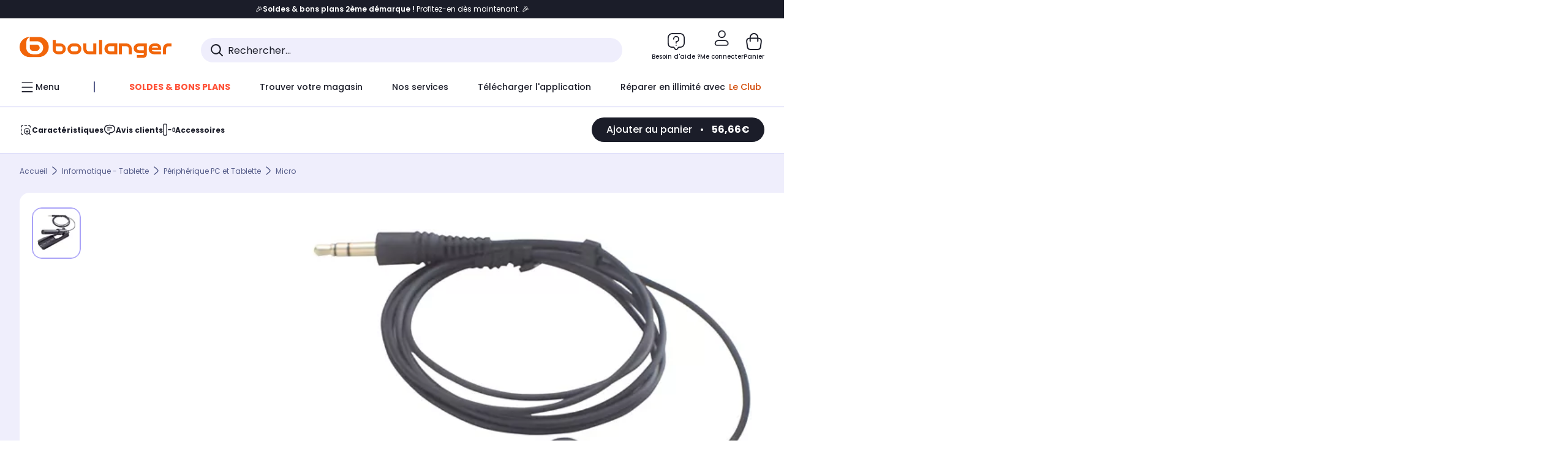

--- FILE ---
content_type: text/html;charset=utf-8
request_url: https://www.boulanger.com/ref/1091891
body_size: 49420
content:
<!DOCTYPE HTML>

<html lang="fr">
	
	
	

	<head>
      <meta charset="UTF-8"/>
      <meta name="mobile-web-app-capable" content="yes"/>

      
            
            <meta name="apple-itunes-app" content="app-id=401920975, app-argument=/ref/1091891"/>
      

      <meta name="google-play-app" content="app-id=fr.boulanger.application"/>

      


      
    
    	<title>Micro OLYMPUS ME-34 | Boulanger</title>
    
    
        
            <meta name="keywords" content=""/>
        
        
    
        
        
            <meta name="description" content="Micro OLYMPUS ME-34 au meilleur rapport qualité/prix ! Livraison Offerte* - Retrait 1h en Magasin* - Retrait Drive* - Garantie 2 ans* - SAV 7j/7"/>
        
    
        
        
            <meta name="robots" content="NOODP"/>
        
    
        
            <meta name="expires" content=""/>
        
        
    
        
            <meta name="pragma" content=""/>
        
        
    
    
        
        
            <link rel="publisher" href="https://plus.google.com/112971874383570177726"/>
        
    
        
        
            <link rel="canonical" href="https://www.boulanger.com/ref/1091891"/>
        
    
    
    
	
	
	
	
	

      

      
    
    <meta content="width=device-width, initial-scale=1.0, viewport-fit=cover" name="viewport"/>
    <style>
  :root {
    --vertical-card-height: 330px;
    --horizontal-card-height: 168px;
    --vertical-skeleton-card-height: 308px;
    --horizontal-skeleton-card-height: 168px;
    --title-height: 19px;
    --sustainability-height: 56px;
    --advantage-height: 58px;
    --inner-paddings: 16px;
    --total-vertical-card-height: calc(var(--vertical-card-height) + calc(var(--inner-paddings) * 2));
    --total-horizontal-card-height: calc(var(--horizontal-card-height) + calc(var(--inner-paddings) * 2));
  }

  .product-push__wrapper {
    --additional-height: 24px;
    position: relative;
    width: 100%;
    height: calc(var(--total-vertical-card-height) + var(--additional-height));
  }

  /* Vertical card combinations */
  .product-push__wrapper--with-title {
    --additional-height: var(--title-height);
  }

  .product-push__wrapper--with-sustainability {
    --additional-height: var(--sustainability-height);
  }

  .product-push__wrapper--with-advantage {
    --additional-height: var(--advantage-height);
  }

  .product-push__wrapper--with-title.product-push__wrapper--with-sustainability {
    --additional-height: calc(var(--title-height) + var(--sustainability-height));
  }

  .product-push__wrapper--with-title.product-push__wrapper--with-advantage {
    --additional-height: calc(var(--title-height) + var(--advantage-height));
  }

  .product-push__wrapper--with-sustainability.product-push__wrapper--with-advantage {
    --additional-height: calc(var(--sustainability-height) + var(--advantage-height));
  }

  .product-push__wrapper--with-title.product-push__wrapper--with-sustainability.product-push__wrapper--with-advantage {
    --additional-height: calc(var(--title-height) + var(--sustainability-height) + var(--advantage-height));
  }

  /* Complementary card */
  .product-push__wrapper--complementary {
    height: 387px;
    flex: 1 0 auto;
    margin-bottom: 16px;
  }

  @media (min-width: 736px) {
    .product-push__wrapper--complementary {
      flex-basis: 430px;
      width: 430px;
      margin-bottom: 0;
    }
  }

  /* Horizontal card combinations */
  .product-push__wrapper--horizontal {
    height: var(--total-horizontal-card-height);
  }

  .product-push__wrapper--horizontal.product-push__wrapper--with-title {
    height: calc(var(--total-horizontal-card-height) + var(--title-height));
  }

  .product-push__wrapper--horizontal.product-push__wrapper--with-advantage {
    height: calc(var(--total-horizontal-card-height) + var(--advantage-height));
  }

  .product-push__wrapper--horizontal.product-push__wrapper--with-advantage.product-push__wrapper--with-title {
    height: calc(var(--total-horizontal-card-height) + var(--advantage-height) + var(--title-height));
  }

  /* Skeleton */
  bl-carousel[data-skeleton="true"],
  swiper-container[data-skeleton="true"] {
    opacity: 0;
    transition: opacity 0.3s linear;
  }

  /* Carousel skeleton */
  .carousel-skeleton,
  .carousel-skeleton-recommendation {
    position: absolute;
    left: 0;
    width: 100%;
    overflow: hidden;
    opacity: 1;
    transition: all 0.3s linear;
    background-color: #ffffff;
  }

  .carousel-skeleton-recommendation {
    background-color: #f6f6f6;
    transition: all 3s linear;
  }

  /* Shimmer effect */
  @keyframes shimmer-fade {
    0% {
      opacity: 1;
    }
    50% {
      opacity: 0.3;
    }
    100% {
      opacity: 1;
    }
  }

  .shimmer {
    position: relative;
    background-color: #f6f6f6;
    height: 9px;
    border-radius: 10px;
  }

  .shimmer::after {
    position: absolute;
    border-radius: 10px;
    top: 0;
    right: 0;
    bottom: 0;
    left: 0;
    background-color: #dbdbdb;
    animation: shimmer-fade 2s infinite;
    content: '';
  }

  /* Title skeleton */
  .title-skeleton {
    width: 320px;
    margin-top: 5px;
    margin-bottom: 5px;
  }

  .title-skeleton:nth-child(2) {
    margin-top: 10px;
  }

  /* Card wrapper skeleton */
  .card-wrapper-skeleton {
    display: flex;
    flex-direction: row;
    width: 1300px;
    padding-top: 38px;
    padding-bottom: 16px;
  }

  .card-wrapper-skeleton--horizontal {
    padding-top: 16px;
  }

  .product-push__wrapper--complementary .card-wrapper-skeleton {
    padding-top: 30px;
    padding-bottom: 0;
  }

  /* Card skeleton */
  .card-skeleton {
    display: flex;
    flex-direction: column;
    align-items: center;
    width: 196px;
    min-width: 196px;
    height: var(--vertical-skeleton-card-height);
    border: 2px solid #dbdbdb;
    border-radius: 10px;
    margin-right: 16px;
    padding: 16px 8px;
    background-color: #fff;
  }

  .product-push__wrapper--with-sustainability .card-skeleton {
    height: calc(var(--vertical-skeleton-card-height) + var(--sustainability-height));
  }

  .card-skeleton--horizontal {
    display: block;
    width: 288px;
    min-width: 288px;
    height: var(--horizontal-skeleton-card-height);
    padding: 16px;
  }

  .product-push__wrapper--with-advantage .card-skeleton {
    margin-bottom: var(--advantage-height);
  }

  .product-push__wrapper--complementary .card-skeleton {
    height: 333px;
    margin-right: 38px;
    padding-top: 40px;
  }

  /* Card inner skeleton */
  .card-inner-skeleton {
    display: flex;
    flex-direction: row;
    align-items: flex-start;
    justify-content: center;
    margin-top: 18px;
  }

  /* Card sticker skeleton */
  .card-sticker-skeleton {
    width: 90%;
  }

  .card-skeleton--horizontal .card-sticker-skeleton {
    margin: 0 auto;
  }

  .card-sticker-skeleton div:first-child {
    margin-bottom: 10px;
  }

  .card-skeleton--horizontal .card-sticker-skeleton div:first-child {
    margin-bottom: 8px;
  }

  /* Card image skeleton */
  .card-image-skeleton {
    width: 100px;
    height: 100px;
    margin-top: 8px;
  }

  .card-image-skeleton--sustainability {
    width: 61px;
    height: 48px;
  }

  .card-skeleton--horizontal .card-image-skeleton {
    align-self: center;
    margin-top: 0;
    margin-right: 8px;
    width: 70px;
    height: 70px;
  }

  /* Card right skeleton */
  .card-right-skeleton {
    flex-grow: 1;
    align-self: flex-end;
  }

  /* Card rating skeleton */
  .card-rating-skeleton {
    width: 70px;
    margin-top: 18px;
  }

  .card-skeleton--horizontal .card-rating-skeleton {
    width: 98px;
    margin-top: 21px;
  }

  /* Card label skeleton */
  .card-label-skeleton {
    width: 100%;
    margin-top: 12px;
  }

  .card-skeleton--horizontal .card-label-skeleton {
    margin-top: 0;
  }

  .card-label-skeleton div:first-child {
    margin-bottom: 8px;
  }

  .card-skeleton--horizontal .card-label-skeleton div:last-child {
    width: 70px;
  }

  /* Card bottom skeleton */
  .card-bottom-skeleton {
    display: flex;
    justify-content: space-between;
    align-items: center;
    margin-top: 31px;
  }

  .card-skeleton--horizontal .card-bottom-skeleton {
    margin-top: 10px;
  }

  /* Card price skeleton */
  .card-price-skeleton--1 {
    width: 90px;
    margin-bottom: 8px;
  }

  .card-price-skeleton--2 {
    width: 108px;
  }

  .card-skeleton--horizontal .card-price-skeleton {
    margin-left: 0;
  }

  /* Card button skeleton */
  .card-button-skeleton {
    width: 40px;
    height: 40px;
    border-radius: 50%;
    margin-left: 31px;
  }

  .card-skeleton--horizontal .card-button-skeleton {
    margin-left: 0;
  }

  .card-button-skeleton.shimmer::after {
    border-radius: 50%;
  }

  .carousel-skeleton-empty-container {
    width: 100%;
    overflow: hidden;
    opacity: 1;
    transition: all 3s linear;
    background-color: #ffffff;
  }

  .billboard-image-skeleton {
    width: 100%;
    height: 260px;
    border-radius: 10px;
    margin-bottom: 15px;
  }

.trends__panel {
  position: relative;
}

.trends__panel[data-skeleton="true"] .trends__list,
.trends__panel[data-skeleton="true"] .trends__list {
  opacity: 0;
  transition: opacity .3s linear;
}

.trends-skeleton {
  position: absolute;
  inset: 0;
  overflow: hidden;
  opacity: 1;
  transition: opacity .3s linear;
  pointer-events: none;
}

.trends-skeleton__list {
  display: flex;
  gap: 24px;
  padding: 0 0 16px 0;
}

.trends-skeleton__card {
  width: 269px;
  min-width: 269px;
  border: 2px solid #dbdbdb;
  border-radius: 24px;
  padding: 25px;
  display: flex;
  flex-direction: column;
  align-items: stretch;
  background: #fff;
}

.trends-skeleton__media {
  height: 130px;
  width: 130px;
  align-self: center;
  border-radius: 8px;
  margin-bottom: 8px;
}

.trends-skeleton__brand   { height: 17px; width: 40%; margin-top: 12px }
.trends-skeleton__label-1 { height: 12px; width: 95%; margin: 6px 0 0; }
.trends-skeleton__label-2 { height: 12px; width: 75%; margin: 8px 0 0; }

.trends-skeleton__rating  { height: 12px; width: 110px; margin: 12px 0 0; }

.trends-skeleton__strike  { display:flex; align-items:center; gap:8px; margin: 10px 0 0; }
.trends-skeleton__strike > .chip  { height: 12px; width: 34px; }
.trends-skeleton__strike > .old   { height: 12px; width: 70px; }
.trends-skeleton__strike > .badge { height: 18px; width: 38px; border-radius: 6px; }

.trends-skeleton__price   { height: 18px; width: 60%; margin: 12px 0 12px; border-radius: 6px; }

.trends-skeleton .shimmer { border-radius: 8px; }
.trends-skeleton__price.shimmer::after { border-radius: 6px; }
.trends__panel[data-skeleton="false"] .trends-skeleton {
  opacity: 0;
  visibility: hidden;
}
</style>

    <style>
    .product-delivery {
        min-height: 100px;
    }

    .product-delivery.is-giftCard-productPage {
        min-height: 56px;
    }
</style>

    
    
    
<link rel="stylesheet" href="/etc.clientlibs/boulanger-site/clientlibs/wpk.app/blg.product.7a602a1eec01b0d46b99.css" type="text/css">


    
    
    
    <script>
        var G_CONFIG = {"clientMarketplaceEvaluationsLimit":5,"loyaltySimulationsProductPageEnabled":false,"loyaltySimulationsListPageEnabled":false,"facilypayX3Codes":["W3178"],"createProductAlertEnabled":true,"clientBffAuxiliaryApiKey":"c215a4e2-1360-4739-95a4-e2136077390b","giftCardMerchandiseGroup":"09101025","accountMicroFrontendEnabled":false,"flagshipApiKey":"HveKnxASaASqgVcFGBnVwhRGvyCwZerhSpNavUac","facilypayCode":"82","clientLoyaltySimulationApiHostname":"/api/customer/loyalty-simulation-v2","clientBffAnalyticsHostname":"/api/exchange/web/bcomtec/bff-frontomc-analytics-v1","clientBffAnalyticsApiKey":"c215a4e2-1360-4739-95a4-e2136077390b","facilypayX10Codes":["BL10P","BL10G"],"createAlertRecommendationsWidgetId":"67dc268c553ed32c00f8ef94","loyaltySimulationSiteId":"F999","clientLoyaltySimulationPublicApiKey":"4ea1783b-e4cf-49b3-a178-3be4cf89b3a6","purseX10Codes":["P10XL"],"facilypayX4Codes":["W4177"],"purseCode":"P1","clientBffAuxiliaryHostname":"/api/exchange/web/bcomtec/bff-frontomc-analytics-v1","purseX20Codes":["P20XL"],"flagshipEnvId":"cvpmc789ha0002ae1pi0","comparatorRecommendationsWidgetId":"68e686e34b32adeeb0281758","androidAppID":"fr.boulanger.application","iosappID":"401920975","facilypayX12Codes":["BL12P","BL12G"],"eligibleServiceInstallation":"000000000001231037","availablePaymentMethods":["PO","VO","80","72","62","82","86a","86b","50a","50b","83","91","P1"],"clientEarlyBirdshApiKey":"c934fc1d-b070-4b9f-a34d-03f0110dc55a","kaminoMastheadProductListEnabled":true,"clientDematDeliveryModesEnabled":["EPM"],"clientBccCallForDeliveryPlanningEnabled":true,"ecoResponsibilityDeliveriesC":["CHR","SDE","EXP"],"ecoResponsibilityDeliveriesA":["EPM","REM","DRV"],"ecoResponsibilityDeliveriesB":["CLR","MDR","CHP","CLS","SDS","STD","EPP"],"clientStoreDeliveryModesEnabled":["REM","DRV"],"kaminoSwordNativeTopProductListEnabled":true,"clientEarlyBirdsApiHostname":"/api/outbound/earlybird/offer/merch/recommandations-v1","chatboxHashVersion":"a7518c84d7010d9b1922","clientEstimationApiKey":"6ff2f147-db28-4c56-9a7e-0b8a1ad93853","comparatorEnabled":true,"productComparatorEnabled":false,"cartDisablingStartDate":"","cartDisablingEndDate":"","priceReferenceEnabled":true,"productsVSREnabled":true,"lfcsupportsEnabled":false,"rankingPersoEnabled":false,"infinityResiliationEnabled":true,"highlighterEnabled":true,"enabledEquipmentRecovery":true,"sustainabilityIndexEnabled":true,"kaminoProductPageEnabled":true,"clientEstimationApiHostname":"/api/commerce/estimation-v1","clubIdSubscription":"000000000001185162","clubPlusIdSubscription":"000000000001185163","clubPlusIdRenewal":"000000000001185164","merchantIdBoulanger":"0000","clientGoogleMapKey":"AIzaSyChgo9VRsFLciZye3M6eHTy8SpMF0G05po","clientGoogleMapApiHostname":"https://maps.googleapis.com/maps/api/js?v=3.18","clientGeographyApiCitiesSearchEndpoint":"/cities/search","clientGeographyApiHostname":"/api/referential/geography-v3","clientInvoiceApiHostname":"","clubPaidOfferPrice":10,"merchantIdBoulanger2ndLife":"2334","clientClubPublicApiKey":"9979febd-888e-4a58-8650-db51d21c7b0f","clubPaidOfferPriceNextYear":"14,99","clubBirthdayGain":6,"clubPercentGainFreeOffer":1.0,"clubPercentGainPaidOffer":2.0,"clientClubApiHostname":"/api/customer/loyalty-v2","clientGeographyApiKey":"a329be3a-d13c-4ffb-954c-c07e7d910c7a","clientGeographyApiCountriesListEndpoint":"/countries","typoSRIToken":"sha384-M3CDhzReLA1/n+3S8BTkuSyh+eYjPZV6VuKFqhRu8VUXXp4qlFID74ccZ6e1HK/E","accountHomeRecommendationsWidgetId":"63e50fb72fdb894087550f12","accountBestSellersRecommendationsWidgetId":"681a05eec128aa3eca1e22d9","accountNewProductRecommendationsWidgetId":"681a06a6dae75877d55ca022","accountLastProductsSeenRecommendationsWidgetId":"681a082e17abbf6406c228f1","accountCurrentOffersWidgetId":"682deaac2ddbb71c1d81e69a","enablePushProductEarlyBirds":true,"enableProductCollections":true,"emptyCartRecommendationsWidgetId":"6177f66599b6dfd0a69d132a","popinRecommendationsWidgetIds":"{\"45\":\"6153386bc2cd4fae361e4faa\",\"48300\":\"61541015b70964288f67123b\",\"51720\":\"61541117bf5adcc7524a5e60\",\"48305\":\"615411dcd18b8ad73784b2fa\",\"52045\":\"61541260bf5adcc7524a5ef3\",\"20\":\"615412e9c2cd4fae361e5126\",\"5\":\"61541373b70964288f6712a9\",\"52140\":\"6154214bb4de596bdd34db08\",\"25\":\"6154220cbf5adcc7524a6ac0\",\"default\":\"615422b2c2cd4fae361e56c9\"}","maxDisplayedBundles":2,"clientVisibleFacets":5,"acceptedStickersCodes":["JU","OF","OB","FI","PR"],"eligibleSegmentsPopinServices":["07709510","04109536"],"acceptedCategoriesIdsEligibleServicesPopin":"{\"fridge\": \"4455\",\"freezer\":\"9930\",\"washingMachine\":\"46360\",\"tumbleDryer\": \"44130\", \"dishwasher\":\"4505\",\"tv\":\"19930\", \"barbecue\": \"54365\", \"plancha\": \"51575\", \"videoProjector\": \"7855\"}","clientPaymentSimulationApiWebHostname":"https://api.boulanger.com/commerce/payment/simulation-v1","clientOrchestrationApiHostname":"/api/sales/enrichedsales-v2/graphql","clientPaymentPrivateApiWebHostname":"https://api.boulanger.com/commerce/payment-v4","clientPaymentSimulationPrivateApiWebHostname":"https://api.boulanger.com/commerce/payment/simulation-v1","clientPaymentSimulationPrivateApiKey":"e1804d75-66bd-4d38-bd6b-9feee3d975cc","maxPriceForInstalment":3000.0,"minPriceForPaypal4Instalments":30.0,"maxPriceForPaypal4Instalments":2000.0,"donationEnabled":true,"infinityManagementHomeLink":"https://www.assurancesboulanger.com/smbk-customer/boulanger/login","clientOneyApiHostname":"/partenaire/oney/simulation","clientOneyMerchantGuid":"f64d15bf525246b08490e24d268c1db1","observabilityServerUrl":"https://www.boulanger.com/rum","observabilityServiceVersion":"Copenhague","observabilityEnvironment":"prod","observabilityDisableInstrumentations":["'page-load'","'history'"," 'eventtarget'"," 'click'"],"infinityModifyHomeLink":"https://www.boulanger.com/account/boulanger-infinity/subscribe","infinityResiliationPhoneLink":"https://declaration.assurancesboulanger.com/smbk-customer/boulanger/login","infinitySubscriptionActive":true,"insurancePartnersExchangeAPIHostname":"https://www.boulanger.com/api/insurance/partners/exchange-v1","infinityManagementPhoneLink":"https://www.assurancesboulanger.com/smbk-customer/boulanger/login","clientPickupPointKey":"8d057449-2c6d-4e9b-a669-fc2d3eb74b8b","marketplaceCGVLink":"/evenement/cgv#conditions-generales-vente-partenaires","digitalContentCGVLink":"","boulangerCGVLink":"/evenement/cgv","infinityContractActive":true,"clientInfinityAPIHostname":"https://www.boulanger.com/api/insurance/partners/exchange-v1","infinityResiliationHomeLink":"https://www.assurancesboulanger.com/smbk-customer/boulanger/login","minPriceForInstalment":100.0,"clientPaymentApiWebHostname":"https://api.boulanger.com/commerce/payment-v4","clientPaymentApiKey":"c09dd53b-21d1-4f7f-b616-88e03c9e15c0","clientPaymentPrivateApiKey":"c09dd53b-21d1-4f7f-b616-88e03c9e15c0","paypalClientId":"Ae19qymJoQq2tYWltENeQ1eMuk-vXJSA4w1Qg69fCysdvYDYFegaTb107mMXA0chwXtwLYODCumOKskD","clientPaymentSimulationApiKey":"9418ee49-e1df-4cdc-808a-52bd278577d4","clientContextualizationPlatformRange":3,"clientScene7ApiHostname":"https://boulanger.scene7.com/is/image/Boulanger","clientSiteApiSearchEndpoint":"/sites/search","clientSiteApiGetSiteEndpoint":"/sites","clientProductReviewApiHostname":"/api/customer/social/review-v1","productReviewActive":true,"clientProductReviewApiKey":"731924bd-33ef-4afa-aa32-f0b9721a7ed2","seoLimitNumberReviews":10,"clientPromiseApiHostname":"/api/commerce/promise-v2","clientAddToCartWithPromiseDRVEnabled":true,"clientReach5ApiHostname":"login.boulanger.com","clientReach5ClientId":"QmofH7P73vSvG7H1lJqo","clientPromiseApiKey":"3290f727-e030-47c3-ac6f-15a5d46b856e","clientContextualizationRange":10,"clientLocalStockEnabled":true,"clientAddToCartWithPromiseREMEnabled":true,"clientContextualizationSearchRange":10,"clientWoosmapApiHostname":"https://api.woosmap.com/geolocation/position","clientWoosmapApiKey":"woos-f23f9f47-22a5-3383-b5ed-d3338c04873f","clientSuggestApiEndpoint":"/suggest","clientSuggestApiHostname":"/api/offer","clientSuggestApiKey":"ab5ef35e-66e7-4e63-b4d4-bdee59402ba5","clientMarketplacePublicApiKey":"018771fe-43bd-487a-af9f-050d0d0432d6","enableCheckGiftCardsBalance":true,"featureFlipping":{"loyaltySimulationsProductPageEnabled":false,"loyaltySimulationsListPageEnabled":false,"forceVersionB":true,"createProductAlertEnabled":true,"serverSideProductTrackingEnabled":false,"accountMicroFrontendEnabled":false,"deliveryDateHomeChosenEnabled":true,"loyaltySimulationsCartEnabled":true,"deliveryDateChosenEnabled":false,"kaminoMastheadProductListEnabled":true,"buyBackEnabled":true,"kaminoSwordNativeTopProductListEnabled":true,"promiseOnListPage":true,"promiseOnProductPage":true,"abtastyActivated":false,"comparatorEnabled":true,"productComparatorEnabled":false,"clubAdhesionActivated":true,"clubConsultationActivated":true,"clubResiliationActivated":true,"enabledSafe":true,"clubDeliveryActivated":true,"clubRenewalActivated":true,"clubRenewalCardActivated":true,"cartDisablingStartDate":"","cartDisablingEndDate":"","priceReferenceEnabled":true,"productsVSREnabled":true,"lfcsupportsEnabled":false,"complementaryProductsEnabled":true,"rankingPersoEnabled":false,"upsellInfinityEnabled":true,"infinityResiliationEnabled":true,"karapassInfinityEnabled":true,"enabledBuybackPopinWebview":false,"loyaltyOnProductPageEnabled":true,"loyaltyInPromiseEnabled":true,"paymentErrorsContextualized":true,"groupedDeliveryEnabled":true,"highlighterEnabled":true,"mkpAssessmentsEnabled":true,"ordersLightEnabled":false,"webviewTabBarEnabled":true,"analyticsDebugEnabled":false,"enabledEligibleServicesPopin":true,"enabledEquipmentRecovery":true,"enabledServerSide":true,"gtmcontainerActivated":true,"sustainabilityIndexEnabled":true,"kaminoProductPageEnabled":true,"webviewSmartBannerEnabled":true,"socialProviderEnabled":["bconnect","google","paypal"],"redesignPictoInProductPage":true,"returnAndCancelOrderEnabled":true,"chatbotAIEnabled":true,"appleCareEnabled":true,"enabledRUM":false,"didomiEnabled":true},"enabledServicesPopin":true,"paypalInContextEnabledApps":false,"paypalInContextEnabledWeb":false,"suggestActived":true,"websiteIdForIAdvize":7670,"availableProductServicesCategories":["GARANTIE","ASSURANCE","INSTALLATION","ESSENTIEL","CONFORT","SOLO","FAMILLE"],"cryptoExternalId":"/api/customer/customer/repository-v1","clientTrackingEnvrWork":"production","availableProductInstallationsCategories":["B_DOM","LFC","INSTALLATION"],"clientCartApiWebKey":"3f821ef6-d364-4471-b6b3-900aa53857fa","clientMarketplacePublicApiHostname":"/api/exchange/internalmarketplace-v2","clientAdyenSecureFieldsKey":"live_TQZ24GJ6MJETRMKDCG3B2EBBUIMHH542","clientAdyenEnvironment":"live","warrantyEnable":true,"clientCartApiWebHostname":"https://api.boulanger.com/commerce/web/cart-v2","analyticsSiteIdDesktop":"622743","analyticsSiteIdMobile":"622763","analyticsSiteIdWebview":"631670","analyticsAppsflyerApikey":"7b005c86-2cc0-4d6c-aed8-da2b0b4d40b8","bannerAppsflyerApikey":"a425225d-b245-4956-b0da-6a04417c9c76","clientCartApiWebViewKey":"c4be2462-fb95-45ba-af5b-5798921c9ed1","promoCodeEnable":true,"clientBffHostname":"/api/exchange/web/bcomtec/bff-frontomc-v1","clientBffApiKey":"43f208ae-e096-4b0a-83e8-945fb8c97876","cookieMfaValidity":"60","redirectUriMfa":"https://www.boulanger.com/account/auth/mfa","observabilityTransactionSampleRate":"0.05","merchantName":"Boulanger","observabilityLogLevel":"error","merchantId":"000000000208604","newsLetterPublicApiUrl":"/api/customer/subscribe-v2/newslettersSubscription/optin","unsubscribePublicApiUrl":"/api/customer/subscribe-v2/newslettersSubscription/optout","newsLetterApiKey":"31403883-d702-4e3c-97a2-ea5f717cb616","walletEnabled":true,"facilyPayMock":false,"clientSuggestDelay":"650","clientSuggestMinLetters":"3","clientSiteApiHostname":"/api/referential/site-v4","clientSiteApiKey":"4a23d6b4-8bc3-49f3-b098-78c18901ebf0","orderConfirmationRecommendationsWidgetId":"63e50f500bc13a035f39f2dc","clientMerchApiKey":"4fc55fe4-ec2b-4d53-8c72-4ecd22e1d34a","clientMerchApiHostname":"/api/offer/merch-v3","cartRecommendationsWidgetId":"6154234cb70964288f671d6e","accountForYouRecommendationsWidgetId":"681a0745c128aa3eca1e23b8","deliveryTimeSlotsEnabledTypeS":["8h-13h","12h-18h","8h-18h"],"clientPickupPointDeliveryModesEnabled":["MDR","CLR","CHP"],"deliveryTimeSlotsEnabledTypeD":["19h-22h"],"ecoResponsibilityEnabled":true,"clientHomeDeliveryModesEnabled":["LVB","CLS","CHR","GEE","GEL","EXP","STD","SDS","SDE","EPP"],"ecoResponsibilityDeliveriesD":["LVB","GEL","GEE","COU","CRV"],"differenceHoursForSlotDay":7,"deliveryTimeSlotsEnabledTypeR":["7h-9h","12h-14h","17h-19h","18h-20h","19h-21h","20h-22h"]};
    </script>
    <link rel="preconnect" href="https://boulanger.scene7.com"/>

    
    
<script type="text/javascript" src="/etc.clientlibs/boulanger-site/clientlibs/wpk.app/blg.product.7a602a1eec01b0d46b99.js" async fetchpriority="high"></script>


    
    
        <script type="text/javascript">(function () { function i(e) { if (!window.frames[e]) { if (document.body && document.body.firstChild) { var t = document.body; var n = document.createElement("iframe"); n.style.display = "none"; n.name = e; n.title = e; t.insertBefore(n, t.firstChild) } else { setTimeout(function () { i(e) }, 5) } } } function e(n, o, r, f, s) { function e(e, t, n, i) { if (typeof n !== "function") { return } if (!window[o]) { window[o] = [] } var a = false; if (s) { a = s(e, i, n) } if (!a) { window[o].push({ command: e, version: t, callback: n, parameter: i }) } } e.stub = true; e.stubVersion = 2; function t(i) { if (!window[n] || window[n].stub !== true) { return } if (!i.data) { return } var a = typeof i.data === "string"; var e; try { e = a ? JSON.parse(i.data) : i.data } catch (t) { return } if (e[r]) { var o = e[r]; window[n](o.command, o.version, function (e, t) { var n = {}; n[f] = { returnValue: e, success: t, callId: o.callId }; if (i.source) { i.source.postMessage(a ? JSON.stringify(n) : n, "*") } }, o.parameter) } } if (typeof window[n] !== "function") { window[n] = e; if (window.addEventListener) { window.addEventListener("message", t, false) } else { window.attachEvent("onmessage", t) } } } e("__tcfapi", "__tcfapiBuffer", "__tcfapiCall", "__tcfapiReturn"); i("__tcfapiLocator") })();</script>
        <script type="text/javascript">(function () { (function (e, r) { var t = document.createElement("link"); t.rel = "preconnect"; t.as = "script"; var n = document.createElement("link"); n.rel = "dns-prefetch"; n.as = "script"; var i = document.createElement("script"); i.id = "spcloader"; i.type = "text/javascript"; i["async"] = true; i.charset = "utf-8"; var o = "https://sdk.privacy-center.org/" + e + "/loader.js?target_type=notice&target=" + r; if (window.didomiConfig && window.didomiConfig.user) { var a = window.didomiConfig.user; var c = a.country; var d = a.region; if (c) { o = o + "&country=" + c; if (d) { o = o + "&region=" + d } } } t.href = "https://sdk.privacy-center.org/"; n.href = "https://sdk.privacy-center.org/"; i.src = o; var s = document.getElementsByTagName("script")[0]; s.parentNode.insertBefore(t, s); s.parentNode.insertBefore(n, s); s.parentNode.insertBefore(i, s) })("eb6c660c-39e2-4a96-bb1d-1821e176a1c2", "c3R2DZeT") })();</script>
         <script type="text/javascript">
            window.didomiOnReady = window.didomiOnReady || [];
            window.didomiOnReady.push(function (Didomi) {
                Didomi.on('consent.changed', function () {
                    const vendors = Didomi.getCurrentUserStatus().vendors;

                    const consentedVendorIds = Object.values(vendors).filter(vendor => vendor.enabled).map(vendor => vendor.id).join(',');

                    function createCookie(name, value, months) {
                        const date = new Date();
                        date.setMonth(date.getMonth() + months);
                        const expires = "expires=" + date.toUTCString();
                        document.cookie = name + "=" + value + "; " + expires + "; path=/";
                    }

                    createCookie('didomiVendorsConsent', consentedVendorIds, 6);
                });
            });
        </script>
    
    <link rel="preconnect" href="https://consent.valiuz.com"/>
    <link rel="preconnect" href="https://www.googletagmanager.com"/>

    
        

        

        
            <script type="text/javascript">
                var tc_vars = new Array();
                tc_vars["env_work"] = "production";
                tc_vars["env_channel"] = "d";
                tc_vars["env_plateforme"] = "omnicommerce";
                tc_vars["user_login_state"] = "false";
            </script>
        
        
            
    <script>
        tc_vars["type_page"] = "fiche_produit";
        tc_vars["product_offer_id"] = "524809d4-fbf0-44df-9263-0204a9e2fa7a";
        tc_vars["product_sap"] = "000000000001091891";
        tc_vars["product_CID_affilie"] = "microtelmobile";
        tc_vars["product_pim"] = "000000000001091891";
        tc_vars["product_ean"] = "4545350044060";
        tc_vars["product_ecopart"] = "0.02";
        tc_vars["product_copieprivee"] = "";
        tc_vars["product_trademark"] = "olympus";
        tc_vars["product_isbundle"] = "false";
        tc_vars["product_condition"] = "neuf";
        tc_vars["product_grade"] = "neuf";
        tc_vars["product_type"] = "marketplace";
        tc_vars["product_seller"] = "la_boutique_du_net";
        tc_vars["product_availability"] = "true";
        tc_vars["product_major_seller"] = "";
        tc_vars["product_all_sellers"] = "";
        tc_vars["product_name"] = "micro_olympus_me\u002D34";
        tc_vars["product_unitprice_ati"] = "56.66";
        tc_vars["product_unitprice_tf"] = "";
        tc_vars["product_discount_ati"] = "";
        tc_vars["product_discount_value"] = "0";
        tc_vars["product_color"] = "Hazel";
        tc_vars["product_nature"] = "101001";
        tc_vars["product_brand"] = "OLYMPUS";

        tc_vars["product_avis"] = "";
        tc_vars["product_nbr_avis"] = "2";
        tc_vars["product_rating_number"] = "2.5";

        tc_vars["product_category3"] = "micro";
        tc_vars["product_category2"] = "peripherique_pc_et_tablette";
        tc_vars["product_category1"] = "informatique_\u002D_tablette";
        tc_vars["page_cat3"] = "micro";
        tc_vars["page_cat2"] = "peripherique_pc_et_tablette";
        tc_vars["page_cat1"] = "informatique_\u002D_tablette";
        tc_vars["product_shopping_tool"] = "";
        tc_vars["product_images"] = "1";
        tc_vars["page_name"] = "fiche_produit-" + tc_vars["product_name"];
        tc_vars["page_collection"] = "false"

        tc_vars["product_flap"] = "";
        tc_vars["product_stickers_quantite"] = "0";
    </script>
    

        

        

        

        

        

        

        

        

        

        

        

        

        

        
        

        

        

        

        
    

    
        <script>
            window.dataLayer = window.dataLayer || [];
            if (window.G_CONFIG.featureFlipping.didomiEnabled) {
                window.didomiOnReady = window.didomiOnReady || [];
                window.didomiOnReady.push(function () {
                    (function (w, d, s, l, i) { w[l] = w[l] || []; w[l].push({ 'gtm.start': new Date().getTime(), event: 'gtm.js' }); var f = d.getElementsByTagName(s)[0], j = d.createElement(s), dl = l != 'dataLayer' ? '&l=' + l : ''; j.async = true; j.src = 'https://www.googletagmanager.com/gtm.js?id=' + i + dl; f.parentNode.insertBefore(j, f); })(window, document, 'script', 'dataLayer', 'GTM-TL47W7SP');
                });
            } else {
                (function (w, d, s, l, i) { w[l] = w[l] || []; w[l].push({ 'gtm.start': new Date().getTime(), event: 'gtm.js' }); var f = d.getElementsByTagName(s)[0], j = d.createElement(s), dl = l != 'dataLayer' ? '&l=' + l : ''; j.async = true; j.src = 'https://www.googletagmanager.com/gtm.js?id=' + i + dl; f.parentNode.insertBefore(j, f); })(window, document, 'script', 'dataLayer', 'GTM-TL47W7SP');
            }
        </script>
    

    <script type="text/javascript" src="/content/dam/partner_an660016958.js" async></script>
     
    <script async type="text/javascript">
        window.didomiOnReady = window.didomiOnReady || [];
        window.didomiOnReady.push(function (didomi) {
            function getPcID() {
                const cName = "_pcid="
                const cookies = document.cookie.split(';')

                for (let i = 0; i < cookies.length; i++) {
                    let c = cookies[i].trim()
                    if (c.indexOf(cName) === 0) {
                        try {
                            const pcidValue = JSON.parse(decodeURIComponent(c.substring(cName.length, c.length)))?.browserId;
                            return pcidValue;
                        } catch (error) {
                            console.error("[Flagship] Erreur parsing PCID:", error);
                            return null;
                        }
                    }
                }
                return null
            }

            function waitForPianoCookie() {
                const maxAttempts = 10;
                const delay = 500;
                let attempts = 0;

                return new Promise((resolve) => {
                    function checkCookie() {
                        const pcid = getPcID();

                        if (pcid) {
                            resolve(pcid);
                            return;
                        }

                        if (attempts >= maxAttempts) {
                            console.warn("[Flagship] Cookie Piano non disponible après", maxAttempts, "tentatives - utilisation d'un ID temporaire");
                            const tempId = 'temp_' + Math.random().toString(36).substring(2, 15);
                            resolve(tempId);
                            return;
                        }

                        attempts++;
                        setTimeout(checkCookie, delay);
                    }

                    checkCookie();
                });
            }

            function loadFlagship() {
                const fsScript = document.createElement('script');
                fsScript.src = "https://cdn.jsdelivr.net/npm/@flagship.io/js-sdk/dist/index.browser.umd.js";
                fsScript.async = true;

                fsScript.onload = async function() {
                    await initFlagship();
                };

                fsScript.onerror = function() {
                    console.error("[Flagship] Impossible de charger le SDK");
                };

                document.head.appendChild(fsScript);
            }

            async function initFlagship() {
                const envId = window.G_CONFIG.flagshipEnvId;
                const apiKey = window.G_CONFIG.flagshipApiKey;

                try {
                    await Flagship.start(envId, apiKey, {
                        decisionMode: "BUCKETING",
                        fetchNow: true,
                        pollingInterval: 60,
                        disableCache: true
                    });

                    initVisitor();
                } catch (error) {
                    console.error("[Flagship] Erreur lors de l'initialisation:", error);
                }
            }


            async function initVisitor() {
                const visitorId = await waitForPianoCookie();
                const hasConsented = didomi.getCurrentUserStatus().vendors['ab-tasty']?.enabled || false;

                const visitorContext = {
                    page: window.location.pathname
                };

                try {
                    const visitor = Flagship.newVisitor({
                        visitorId: visitorId,
                        context: visitorContext,
                        hasConsented
                    });

                    visitor.fetchFlags().then(function() {
                        window.fsVisitor = visitor;

                        /** Zone to init A/B test */
                        setTimeout(function() {
                            initAlgoliaAbTest();
                        }, 1000);

                        Didomi.on('consent.changed', function () {
                            const fsVisitor = window.fsVisitor;
                            if (!fsVisitor) {
                                console.warn("[Flagship] Visitor non disponible lors du changement de consentement");
                                return;
                            }

                            const previousConsent = fsVisitor.hasConsented;
                            const newConsented = didomi.getCurrentUserStatus().vendors['ab-tasty']?.enabled;

                            fsVisitor.setConsent(newConsented);

                            if (!previousConsent && newConsented) {
                                window.location.reload();
                            }
                        });
                    }).catch(function(error) {
                        console.error("[Flagship] Erreur lors de fetchFlags:", error);
                    });
                } catch (error) {
                    console.error("[Flagship] Erreur lors de la création du visitor:", error);
                }
            }

            /**
             * Send Piano analytics event for Flagship A/B test
             */
            function sendPianoEvent({ flag, key, forced, value }) {
                const metadata = flag.metadata || {}
                const campaignId = metadata.campaignId || 'unknown'
                const variationId = metadata.variationId || 'unknown'
                const campaignName = metadata.campaignName || key
                const trafficAllocation =
                    metadata.allocationPercentage || metadata.campaignAllocationPercentage || 100

                const mvCreation = forced
                    ? '[' + variationId + '] ' + (value ? 'Variation' : 'Original')
                    : '[' + variationId + '] ' + (metadata.variationName || 'Original')

                const mvVariation = forced
                    ? value
                        ? 'enabled'
                        : 'disabled'
                    : variationId !== 'unknown' && metadata.variationName !== 'Original'
                    ? 'enabled'
                    : 'disabled'

                const mvTestData = {
                    mv_test: '[' + campaignId + '] ' + campaignName,
                    mv_creation: mvCreation,
                    mv_variation: mvVariation,
                    mv_wave: trafficAllocation,
                    mv_campaign_id: campaignId,
                    mv_variation_id: variationId
                }

                setTimeout(() => {
                    if (window.pa && typeof window.pa.sendEvent === 'function') {
                        window.pa.sendEvent('mv_test.display', mvTestData)
                    } else {
                        console.warn('[Flagship] Piano not available to send event:', key)
                    }
                }, 300)
            }

            /**
             * Initialize Algolia A/B test by reading Flagship flag and managing cookie
             */
            async function initAlgoliaAbTest() {
                try {
                    const flagKey = 'fs_enable_algolia';
                    const cookieName = 'Couloir';
                    const cookieValue = '2';

                    // Check if flag is forced via URL
                    const urlParams = new URLSearchParams(window.location.search);
                    const forcedValue = urlParams.get(flagKey);

                    if (!window.fsVisitor) {
                        console.warn('[Flagship] Visitor not available for Algolia test');
                        return;
                    }

                    const flag = window.fsVisitor.getFlag(flagKey);

                    if (!flag.exists()) {
                        console.warn('[Flagship] Algolia flag not found');
                        return;
                    }

                    let isEnabled = flag.getValue();

                    // Override value if present in URL
                    if (forcedValue !== null) {
                        isEnabled = forcedValue === 'true';
                    }

                    // Manage cookie only if user has consented
                    if (window.fsVisitor.hasConsented) {
                        if (isEnabled) {
                            // Set cookie with 1 year expiration
                            const expirationDate = new Date();
                            expirationDate.setFullYear(expirationDate.getFullYear() + 1);
                            document.cookie = cookieName + '=' + cookieValue + '; path=/; expires=' + expirationDate.toUTCString();
                        } else {
                            // Delete cookie
                            document.cookie = cookieName + '=; path=/; expires=Thu, 01 Jan 1970 00:00:00 GMT';
                        }

                        // Send Piano event
                        sendPianoEvent({ flag: flag, key: flagKey, forced: forcedValue !== null, value: isEnabled });
                    } else {
                        // Without consent, delete cookie if it exists
                        document.cookie = cookieName + '=; path=/; expires=Thu, 01 Jan 1970 00:00:00 GMT';
                        console.warn('[Flagship] No cookie or Piano event for Algolia - user has not consented');
                    }
                } catch (error) {
                    console.error('[Flagship] Error initializing Algolia A/B test:', error);
                }
            }

            loadFlagship();

        })
    </script>


    

    

    
        
    <meta property="og:type" content="product"/>
    <meta property="og:title" content="Micro OLYMPUS ME-34 | Boulanger"/>
    <meta property="og:description" content="Micro OLYMPUS ME-34 au meilleur rapport qualité/prix ! Livraison Offerte* - Retrait 1h en Magasin* - Retrait Drive* - Garantie 2 ans* - SAV 7j/7"/>
    <meta property="og:url" content="https://www.boulanger.com/ref/1091891"/>
    <meta property="og:image" content="https://boulanger.scene7.com/is/image/Boulanger/4545350044060_h_f_l_0"/>
    <meta property="og:site_name" content="www.boulanger.com"/>
    <meta property="og:locale" content="fr-FR"/>

    

    

    

    

    <style>
    /* 
    -----------------------------------------------------------------------------
    This file contains all typography style
    -----------------------------------------------------------------------------
    */

    /***********/
    /* POPPINS */
    /***********/

    /* fallback font */
    @font-face {
        font-family: "Poppins-fallback";
        ascent-override: 105%;
        descent-override: 35%;
        line-gap-override: 10%;
        size-adjust: 112.50%;
        src: local("Arial");
    }

    /* latin-ext */
    @font-face {
        font-family: Poppins;
        font-style: normal;
        font-weight: 400;
        font-display: swap;
        src: url("https://fonts.gstatic.com/s/poppins/v21/pxiEyp8kv8JHgFVrJJnecmNE.woff2") format("woff2");
        unicode-range: U+0100-02AF, U+0304, U+0308, U+0329, U+1E00-1E9F, U+1EF2-1EFF, U+2020, U+20A0-20AB, U+20AD-20C0, U+2113, U+2C60-2C7F, U+A720-A7FF;
    }

    /* latin */
    @font-face {
        font-family: Poppins;
        font-style: normal;
        font-weight: 400;
        font-display: swap;
        src: url("https://fonts.gstatic.com/s/poppins/v21/pxiEyp8kv8JHgFVrJJfecg.woff2") format("woff2");
        unicode-range: U+0000-00FF, U+0131, U+0152-0153, U+02BB-02BC, U+02C6, U+02DA, U+02DC, U+0304, U+0308, U+0329, U+2000-206F, U+2074, U+20AC, U+2122, U+2191, U+2193, U+2212, U+2215, U+FEFF, U+FFFD;
    }

    /* latin-ext */
    @font-face {
        font-family: Poppins;
        font-style: normal;
        font-weight: 500;
        font-display: swap;
        src: url("https://fonts.gstatic.com/s/poppins/v21/pxiByp8kv8JHgFVrLGT9Z1JlFc-K.woff2") format("woff2");
        unicode-range: U+0100-02AF, U+0304, U+0308, U+0329, U+1E00-1E9F, U+1EF2-1EFF, U+2020, U+20A0-20AB, U+20AD-20C0, U+2113, U+2C60-2C7F, U+A720-A7FF;
    }

    /* latin */
    @font-face {
        font-family: Poppins;
        font-style: normal;
        font-weight: 500;
        font-display: swap;
        src: url("https://fonts.gstatic.com/s/poppins/v21/pxiByp8kv8JHgFVrLGT9Z1xlFQ.woff2") format("woff2");
        unicode-range: U+0000-00FF, U+0131, U+0152-0153, U+02BB-02BC, U+02C6, U+02DA, U+02DC, U+0304, U+0308, U+0329, U+2000-206F, U+2074, U+20AC, U+2122, U+2191, U+2193, U+2212, U+2215, U+FEFF, U+FFFD;
    }

    /* latin-ext */
    @font-face {
        font-family: Poppins;
        font-style: normal;
        font-weight: 600;
        font-display: swap;
        src: url("https://fonts.gstatic.com/s/poppins/v21/pxiByp8kv8JHgFVrLEj6Z1JlFc-K.woff2") format("woff2");
        unicode-range: U+0100-02AF, U+0304, U+0308, U+0329, U+1E00-1E9F, U+1EF2-1EFF, U+2020, U+20A0-20AB, U+20AD-20C0, U+2113, U+2C60-2C7F, U+A720-A7FF;
    }

    /* latin */
    @font-face {
        font-family: Poppins;
        font-style: normal;
        font-weight: 600;
        font-display: swap;
        src: url("https://fonts.gstatic.com/s/poppins/v21/pxiByp8kv8JHgFVrLEj6Z1xlFQ.woff2") format("woff2");
        unicode-range: U+0000-00FF, U+0131, U+0152-0153, U+02BB-02BC, U+02C6, U+02DA, U+02DC, U+0304, U+0308, U+0329, U+2000-206F, U+2074, U+20AC, U+2122, U+2191, U+2193, U+2212, U+2215, U+FEFF, U+FFFD;
    }

    /* latin-ext */
    @font-face {
        font-family: Poppins;
        font-style: normal;
        font-weight: 700;
        font-display: swap;
        src: url("https://fonts.gstatic.com/s/poppins/v21/pxiByp8kv8JHgFVrLCz7Z1JlFc-K.woff2") format("woff2");
        unicode-range: U+0100-02AF, U+0304, U+0308, U+0329, U+1E00-1E9F, U+1EF2-1EFF, U+2020, U+20A0-20AB, U+20AD-20C0, U+2113, U+2C60-2C7F, U+A720-A7FF;
    }

    /* latin */
    @font-face {
        font-family: Poppins;
        font-style: normal;
        font-weight: 700;
        font-display: swap;
        src: url("https://fonts.gstatic.com/s/poppins/v21/pxiByp8kv8JHgFVrLCz7Z1xlFQ.woff2") format("woff2");
        unicode-range: U+0000-00FF, U+0131, U+0152-0153, U+02BB-02BC, U+02C6, U+02DA, U+02DC, U+0304, U+0308, U+0329, U+2000-206F, U+2074, U+20AC, U+2122, U+2191, U+2193, U+2212, U+2215, U+FEFF, U+FFFD;
    }

    /*************/
    /* WORK SANS */
    /*************/

    @font-face {
        font-family: "Work-Sans-fallback";
        font-size: 18px;
        line-height: 1.4;
        letter-spacing: -0.35px;
        word-spacing: 2px;
        src: local("Georgia");
    }

    /* latin-ext */
    @font-face {
        font-family: 'Work Sans';
        font-style: normal;
        font-weight: 400;
        font-display: swap;
        src: url(https://fonts.gstatic.com/s/worksans/v23/QGYsz_wNahGAdqQ43Rh_cqDptfpA4cD3.woff2) format('woff2');
        unicode-range: U+0100-02BA, U+02BD-02C5, U+02C7-02CC, U+02CE-02D7, U+02DD-02FF, U+0304, U+0308, U+0329, U+1D00-1DBF, U+1E00-1E9F, U+1EF2-1EFF, U+2020, U+20A0-20AB, U+20AD-20C0, U+2113, U+2C60-2C7F, U+A720-A7FF;
    }

    /* latin */
    @font-face {
        font-family: 'Work Sans';
        font-style: normal;
        font-weight: 400;
        font-display: swap;
        src: url(https://fonts.gstatic.com/s/worksans/v23/QGYsz_wNahGAdqQ43Rh_fKDptfpA4Q.woff2) format('woff2');
        unicode-range: U+0000-00FF, U+0131, U+0152-0153, U+02BB-02BC, U+02C6, U+02DA, U+02DC, U+0304, U+0308, U+0329, U+2000-206F, U+20AC, U+2122, U+2191, U+2193, U+2212, U+2215, U+FEFF, U+FFFD;
    }

    /* latin-ext */
    @font-face {
        font-family: 'Work Sans';
        font-style: normal;
        font-weight: 500;
        font-display: swap;
        src: url(https://fonts.gstatic.com/s/worksans/v23/QGYsz_wNahGAdqQ43Rh_cqDptfpA4cD3.woff2) format('woff2');
        unicode-range: U+0100-02BA, U+02BD-02C5, U+02C7-02CC, U+02CE-02D7, U+02DD-02FF, U+0304, U+0308, U+0329, U+1D00-1DBF, U+1E00-1E9F, U+1EF2-1EFF, U+2020, U+20A0-20AB, U+20AD-20C0, U+2113, U+2C60-2C7F, U+A720-A7FF;
    }

    /* latin */
    @font-face {
        font-family: 'Work Sans';
        font-style: normal;
        font-weight: 500;
        font-display: swap;
        src: url(https://fonts.gstatic.com/s/worksans/v23/QGYsz_wNahGAdqQ43Rh_fKDptfpA4Q.woff2) format('woff2');
        unicode-range: U+0000-00FF, U+0131, U+0152-0153, U+02BB-02BC, U+02C6, U+02DA, U+02DC, U+0304, U+0308, U+0329, U+2000-206F, U+20AC, U+2122, U+2191, U+2193, U+2212, U+2215, U+FEFF, U+FFFD;
    }

    /* vietnamese */
    @font-face {
        font-family: 'Work Sans';
        font-style: normal;
        font-weight: 600;
        font-display: swap;
        src: url(https://fonts.gstatic.com/s/worksans/v23/QGYsz_wNahGAdqQ43Rh_c6DptfpA4cD3.woff2) format('woff2');
        unicode-range: U+0102-0103, U+0110-0111, U+0128-0129, U+0168-0169, U+01A0-01A1, U+01AF-01B0, U+0300-0301, U+0303-0304, U+0308-0309, U+0323, U+0329, U+1EA0-1EF9, U+20AB;
    }

    /* latin-ext */
    @font-face {
        font-family: 'Work Sans';
        font-style: normal;
        font-weight: 600;
        font-display: swap;
        src: url(https://fonts.gstatic.com/s/worksans/v23/QGYsz_wNahGAdqQ43Rh_cqDptfpA4cD3.woff2) format('woff2');
        unicode-range: U+0100-02BA, U+02BD-02C5, U+02C7-02CC, U+02CE-02D7, U+02DD-02FF, U+0304, U+0308, U+0329, U+1D00-1DBF, U+1E00-1E9F, U+1EF2-1EFF, U+2020, U+20A0-20AB, U+20AD-20C0, U+2113, U+2C60-2C7F, U+A720-A7FF;
    }

    /* latin */
    @font-face {
        font-family: 'Work Sans';
        font-style: normal;
        font-weight: 600;
        font-display: swap;
        src: url(https://fonts.gstatic.com/s/worksans/v23/QGYsz_wNahGAdqQ43Rh_fKDptfpA4Q.woff2) format('woff2');
        unicode-range: U+0000-00FF, U+0131, U+0152-0153, U+02BB-02BC, U+02C6, U+02DA, U+02DC, U+0304, U+0308, U+0329, U+2000-206F, U+20AC, U+2122, U+2191, U+2193, U+2212, U+2215, U+FEFF, U+FFFD;
    }

    /* latin-ext */
    @font-face {
        font-family: 'Work Sans';
        font-style: normal;
        font-weight: 700;
        font-display: swap;
        src: url(https://fonts.gstatic.com/s/worksans/v23/QGYsz_wNahGAdqQ43Rh_cqDptfpA4cD3.woff2) format('woff2');
        unicode-range: U+0100-02BA, U+02BD-02C5, U+02C7-02CC, U+02CE-02D7, U+02DD-02FF, U+0304, U+0308, U+0329, U+1D00-1DBF, U+1E00-1E9F, U+1EF2-1EFF, U+2020, U+20A0-20AB, U+20AD-20C0, U+2113, U+2C60-2C7F, U+A720-A7FF;
    }

    /* latin */
    @font-face {
        font-family: 'Work Sans';
        font-style: normal;
        font-weight: 700;
        font-display: swap;
        src: url(https://fonts.gstatic.com/s/worksans/v23/QGYsz_wNahGAdqQ43Rh_fKDptfpA4Q.woff2) format('woff2');
        unicode-range: U+0000-00FF, U+0131, U+0152-0153, U+02BB-02BC, U+02C6, U+02DA, U+02DC, U+0304, U+0308, U+0329, U+2000-206F, U+20AC, U+2122, U+2191, U+2193, U+2212, U+2215, U+FEFF, U+FFFD;
    }
</style>
    <link rel="apple-touch-icon" sizes="180x180" href="/content/dam/boulanger-site/favicon-package/apple-touch-icon.png?v=10082022"/>
<link rel="icon" type="image/png" sizes="32x32" href="/content/dam/boulanger-site/favicon-package/favicon-32x32.png?v=10082022"/>
<link rel="icon" type="image/png" sizes="16x16" href="/content/dam/boulanger-site/favicon-package/favicon-16x16.png?v=10082022"/>
<link rel="manifest" href="/content/dam/boulanger-site/favicon-package/site.webmanifest?v=10082022"/>
<link rel="mask-icon" href="/content/dam/boulanger-site/favicon-package/safari-pinned-tab.svg?v=10082022" color="#d14600"/>
<link rel="shortcut icon" href="/content/dam/boulanger-site/favicon-package/favicon.ico?v=10082022"/>
<meta name="apple-mobile-web-app-title" content="Boulanger"/>
<meta name="application-name" content="Boulanger"/>
<meta name="msapplication-TileColor" content="#d14600"/>
<meta name="msapplication-config" content="/content/dam/boulanger-site/favicon-package/browserconfig.xml?v=10082022"/>
<meta name="theme-color" content="#434748"/>
    
  <script>
    window.iAdvizeCallbacks = {}
    window.iAdvizeCallbacks = {
      ...window.iAdvizeCallbacks,
      onChatDisplayed() {
        aw1('event', {
          closed: true,
        });
      },
      onChatHidden() {
        aw1('event', {
          closed: false,
        });
      }
    }
  </script>
  <script>
    const websiteIdForIAdvize = window.G_CONFIG?.websiteIdForIAdvize;

    const observer = new MutationObserver(mutations => {
      for (const mutation of mutations) {
        for (const node of mutation.addedNodes) {
          if (
            node.nodeType === 1 &&
            node.tagName?.toUpperCase() === 'SCRIPT' &&
            node.src &&
            node.src.includes('iadvize') &&
            node.src.includes('sid=') &&
            !node.src.includes('sid=' + websiteIdForIAdvize)
          ) {
            console.warn('❌ Script iAdvize bloqué car mauvais SID (devrait valoir : ' + websiteIdForIAdvize + ') :', node.src);
            node.remove();
          }
        }
      }
    });

    observer.observe(document.documentElement, { childList: true, subtree: true });

    window.iAdvizeInterface = window.iAdvizeInterface || {};
    window.iAdvizeInterface.config = { sid: websiteIdForIAdvize };

    (function (a, e, f, k, b, g, c, d, l) { a.iAdvizeObject = b; a[b] = a[b] || function () { a[b].a.push(arguments) }; a[b].a = a[b].a || []; c = e.createElement(f); c.async = 1; c.src = k + "?" + Object.keys(g).map(function (h) { return h + "\x3d" + g[h] }).join("\x26"); d = e.getElementsByTagName(f)[0]; d.parentNode.insertBefore(c, d) })(window, document, "script", "//halc.iadvize.com/iadvize.js", "iAdvizeInterface", { sid: websiteIdForIAdvize, useExplicitCookiesConsent: !0 });
  </script>


      
    
    

    
    
    
    

      

<script>(window.BOOMR_mq=window.BOOMR_mq||[]).push(["addVar",{"rua.upush":"false","rua.cpush":"true","rua.upre":"false","rua.cpre":"false","rua.uprl":"false","rua.cprl":"false","rua.cprf":"false","rua.trans":"SJ-3074a8d4-fd47-4242-bdc8-f1912703c83c","rua.cook":"false","rua.ims":"false","rua.ufprl":"false","rua.cfprl":"true","rua.isuxp":"false","rua.texp":"norulematch","rua.ceh":"false","rua.ueh":"false","rua.ieh.st":"0"}]);</script>
                              <script>!function(a){var e="https://s.go-mpulse.net/boomerang/",t="addEventListener";if("False"=="True")a.BOOMR_config=a.BOOMR_config||{},a.BOOMR_config.PageParams=a.BOOMR_config.PageParams||{},a.BOOMR_config.PageParams.pci=!0,e="https://s2.go-mpulse.net/boomerang/";if(window.BOOMR_API_key="Z4ZTB-YK2HU-DVJZV-LHY77-RXHK2",function(){function n(e){a.BOOMR_onload=e&&e.timeStamp||(new Date).getTime()}if(!a.BOOMR||!a.BOOMR.version&&!a.BOOMR.snippetExecuted){a.BOOMR=a.BOOMR||{},a.BOOMR.snippetExecuted=!0;var i,_,o,r=document.createElement("iframe");if(a[t])a[t]("load",n,!1);else if(a.attachEvent)a.attachEvent("onload",n);r.src="javascript:void(0)",r.title="",r.role="presentation",(r.frameElement||r).style.cssText="width:0;height:0;border:0;display:none;",o=document.getElementsByTagName("script")[0],o.parentNode.insertBefore(r,o);try{_=r.contentWindow.document}catch(O){i=document.domain,r.src="javascript:var d=document.open();d.domain='"+i+"';void(0);",_=r.contentWindow.document}_.open()._l=function(){var a=this.createElement("script");if(i)this.domain=i;a.id="boomr-if-as",a.src=e+"Z4ZTB-YK2HU-DVJZV-LHY77-RXHK2",BOOMR_lstart=(new Date).getTime(),this.body.appendChild(a)},_.write("<bo"+'dy onload="document._l();">'),_.close()}}(),"".length>0)if(a&&"performance"in a&&a.performance&&"function"==typeof a.performance.setResourceTimingBufferSize)a.performance.setResourceTimingBufferSize();!function(){if(BOOMR=a.BOOMR||{},BOOMR.plugins=BOOMR.plugins||{},!BOOMR.plugins.AK){var e="true"=="true"?1:0,t="",n="aoixzjyxgyvng2lj63oq-f-3b5505c8a-clientnsv4-s.akamaihd.net",i="false"=="true"?2:1,_={"ak.v":"39","ak.cp":"23283","ak.ai":parseInt("173620",10),"ak.ol":"0","ak.cr":8,"ak.ipv":4,"ak.proto":"h2","ak.rid":"6133d40a","ak.r":47369,"ak.a2":e,"ak.m":"b","ak.n":"essl","ak.bpcip":"3.145.124.0","ak.cport":59124,"ak.gh":"23.208.24.112","ak.quicv":"","ak.tlsv":"tls1.3","ak.0rtt":"","ak.0rtt.ed":"","ak.csrc":"-","ak.acc":"","ak.t":"1768552157","ak.ak":"hOBiQwZUYzCg5VSAfCLimQ==unelfKTO4yLIaXl1ldkxwYWyrvMIELdqFGwfcI8RM2ApGKk/xAXilHRxPMvyDJ2XekNceZVF5PQU5mIn2sbv/FeeWKKHvvJVDBn1UfkHgHYrCfZ2fxz9sqA6IiA139pCrOne7lVqfv2fBzZdpklzdltfTaZCalNYVDnGvWUIvcLRfCklVlE/jZtBiXCR+zV3t3wwr9ITdKMQipiBqr95Jb11XmV0ZL18M7FYCtDwBTd+wYFnvyDQOZpX1lA1PxxVRvSN8O8taNu32Fow28xU2XgLhORYKe1UewPMtE+gyZm3IG5gXBuSRXp0koyywbC5FXgPRrd+YofqIj5AQ7jdaq0VHHDSeNcon+0oqmL2T5wftYswW/GaZ0nr4CStnQf1m5qK3ypPdOYOtxWdK5juByGNc0ynTaX954vJIFxOVf4=","ak.pv":"533","ak.dpoabenc":"","ak.tf":i};if(""!==t)_["ak.ruds"]=t;var o={i:!1,av:function(e){var t="http.initiator";if(e&&(!e[t]||"spa_hard"===e[t]))_["ak.feo"]=void 0!==a.aFeoApplied?1:0,BOOMR.addVar(_)},rv:function(){var a=["ak.bpcip","ak.cport","ak.cr","ak.csrc","ak.gh","ak.ipv","ak.m","ak.n","ak.ol","ak.proto","ak.quicv","ak.tlsv","ak.0rtt","ak.0rtt.ed","ak.r","ak.acc","ak.t","ak.tf"];BOOMR.removeVar(a)}};BOOMR.plugins.AK={akVars:_,akDNSPreFetchDomain:n,init:function(){if(!o.i){var a=BOOMR.subscribe;a("before_beacon",o.av,null,null),a("onbeacon",o.rv,null,null),o.i=!0}return this},is_complete:function(){return!0}}}}()}(window);</script></head>

	<body>
		
		
			



			
  
  <nav class="avoidance-links" aria-label="Naviguer en utilisant les liens d&#39;échappements" role="navigation">
    <ul class="avoidance-links__list">
      <li>
        <a href="#menu-button" class="button button--link" tabindex="1">Accéder directement à la navigation</a>
      </li>
      
      
      <li>
        <a href="#main" tabindex="1" class="button button--link">Accéder directement au contenu</a>
      </li>
      <li id="avoidance-links__comparator-popin" class="is--hidden">
        <a href="#comparatorPopin" tabindex="1" class="button button--link">goDirectlyToTheComparatorPopin</a>
      </li>
      <li>
        <a href="#footer-full" tabindex="1" class="button button--link">Accéder directement au pied de page</a>
      </li>
      <li>
        <a href="#chatbot-bubble__button" tabindex="1" class="button button--link">Accéder directement au chatbot</a>
      </li>
    </ul>
  </nav>

  
  
    <noscript>
      <iframe src="https://www.googletagmanager.com/ns.html?id=GTM-TL47W7SP" height="0" width="0" style="display:none;visibility:hidden">
      </iframe>
    </noscript>
  


  
	<script type="application/ld+json"> {"@context":"http://schema.org","@type":"BreadcrumbList","itemListElement":[{"@type":"ListItem","position":1,"item":{"@id":"https://www.boulanger.com/","name":"Accueil"}},{"@type":"ListItem","position":2,"item":{"@id":"https://www.boulanger.com/c/informatique","name":"Informatique - Tablette"}},{"@type":"ListItem","position":3,"item":{"@id":"https://www.boulanger.com/c/accessoire-peripherique-pour-ordinateur","name":"Périphérique PC et Tablette"}},{"@type":"ListItem","position":4,"item":{"@id":"https://www.boulanger.com/c/micro","name":"Micro"}}]}</script>     
	  
	<script type="application/ld+json"> {"@context":"http://schema.org","@type":"Organization","name":"Boulanger","url":"https://www.boulanger.com/","logo":"https://www.boulanger.com/content/static/bcom/desktop/service/img/logo_boulanger.png","sameAs":["https://www.instagram.com/boulanger","https://www.pinterest.fr/boulangerfr","https://www.youtube.com/user/@Boulanger-Officiel","https://fr.linkedin.com/company/boulanger","https://apps.apple.com/fr/app/boulanger/id401920975","https://play.google.com/store/apps/details?id=fr.boulanger.application&amp;hl=fr"],"address":{"@type":"PostalAddress","addressLocality":"Lesquin, France","postalCode":"59810","streetAddress":"Avenue de la Motte"},"contactPoint":[{"@type":"ContactPoint","telephone":"3010","contactType":"customer service","areaServed":"FR","availableLanguage":["French"]}]}</script>     
	
	<script type="application/ld+json"> {"@context":"http://schema.org","@type":"Product","name":"Micro OLYMPUS ME-34","description":"","url":"https://www.boulanger.com/ref/1091891","sku":"437ef103-3955-4c75-9e54-b439a6a6dd16","gtin13":"4545350044060","productID":"1091891","color":"","image":"https://boulanger.scene7.com/is/image/Boulanger/4545350044060_h_f_l_0","aggregateRating":{"@type":"AggregateRating","bestRating":"5","worstRating":"1","ratingValue":"2.5","reviewCount":"2"},"brand":{"@type":"Brand","name":"OLYMPUS"},"offers":{"@type":"Offer","availability":"https://schema.org/InStock","itemCondition":"NewCondition","price":"56.66","priceCurrency":"EUR","shippingDetails":{"@type":"OfferShippingDetails","shippingRate":{"@type":"MonetaryAmount","minValue":"0","maxValue":"49","currency":"EUR"},"shippingDestination":{"@type":"DefinedRegion","addressCountry":"FR"}},"url":"https://www.boulanger.com/ref/1091891","deliveryTime":{"@type":"ShippingDeliveryTime"},"handlingTime":{"@type":"QuantitativeValue","minValue":1,"maxValue":3,"unitCode":"d"},"transitTime":{"@type":"QuantitativeValue","minValue":1,"maxValue":10,"unitCode":"d"}},"review":[{"@type":"Review","author":"PHIL31520","datePublished":"2020-05-05","description":"J&#39;ai choisi ce micro pour éviter tout problème de compatibilité avec mon enregistreur qui est de marque Olympus mais il est cher donc un rapport prix / qualité pas au top. D&#39;un point de vue pratique rien de particulier sauf que l&#39;orientation haut -bas du micro n&#39;est pas assez importante.","name":"Un micro correct sans plus","reviewRating":{"@type":"Rating","ratingValue":"3","bestRating":"5","worstRating":"1"}},{"@type":"Review","author":"Heixkrjehue","datePublished":"2018-05-06","description":"Ce micro n&#39;est pas du tout adapté a ce dont j&#39;avais besoin. Mais en achetant via Internet je n&#39;ai pas pu bénéficier des conseils d&#39;un vendeur...","name":"Inadapté à mes besoins","reviewRating":{"@type":"Rating","ratingValue":"2","bestRating":"5","worstRating":"1"}}],"additionalProperty":[{"@type":"PropertyValue","name":"Avantages","value":"Microphone directionnel permettant de limiter les interférences des sources sonores environnementales. Petit et léger."},{"@type":"PropertyValue","name":"Connexion","value":"filaire"},{"@type":"PropertyValue","name":"Utilisation","value":"PC"},{"@type":"PropertyValue","name":"Connectivité","value":"Filaire"},{"@type":"PropertyValue","name":"Autonomie","value":"Non communiqué"},{"@type":"PropertyValue","name":"Réponse en fréquence (en Hz)","value":"70 - 15 000 Hz"},{"@type":"PropertyValue","name":"Sensibilité","value":"36 dB"},{"@type":"PropertyValue","name":"Plus d&#39;information sur la sensibilité","value":"détermine la capacité d&#39;un casque à fournir une puissance donnée. Plus elle est grande, plus la qualité audio est grande"},{"@type":"PropertyValue","name":"Type de son","value":"Stéréo 2.0"},{"@type":"PropertyValue","name":"Technologie","value":"cardioïde : enregistre les sons à l&#39;avant et légèrement sur les côtés du micro. Il rejette les sons qui proviennent de l&#39;arrière du micro. Il est idéal pour capturer des bruitages, des voix ou des instruments de musique"},{"@type":"PropertyValue","name":"Type","value":"Micro directionnel"},{"@type":"PropertyValue","name":"Casque pliable","value":"Non"},{"@type":"PropertyValue","name":"Compatible avec","value":"PC"},{"@type":"PropertyValue","name":"Livré avec","value":"Notice"},{"@type":"PropertyValue","name":"Longueur du câble (m)","value":"0.3"},{"@type":"PropertyValue","name":"Poids","value":"38,0 g"},{"@type":"PropertyValue","name":"Fabriqué en","value":"Chine"},{"@type":"PropertyValue","name":"Garantie","value":"2 ans"},{"@type":"PropertyValue","name":"Disponibilité des pièces détachées (données fournisseur)","value":"Pendant 6 ans, à compter de la date fin de fabrication"},{"@type":"PropertyValue","name":"Référence constructeur","value":"ME-34"},{"@type":"PropertyValue","name":"Marque","value":"OLYMPUS"}],"hasMerchantReturnPolicy":{"@type":"MerchantReturnPolicy","returnPolicyCategory":"https://schema.org/MerchantReturnFiniteReturnWindow","merchantReturnDays":15,"returnMethod":"https://schema.org/InStoreReturnOnly","returnFees":"https://schema.org/FreeReturn"}}</script>
	

  



  
  
  

  <div class="banner" style="background-color: #1B1D29">
    <div class="banner__content">
      
      
      <a data-tabindex="1" class="banner__text banner__text--is-link" href="/evenement/soldes">
        🎉<b>Soldes &amp; bons plans 2ème démarque !</b> Profitez-en dès maintenant. 🎉
      </a>
    </div>
  </div>


<header id="header" class="header">
  
  

  <div class="header__container">
    <div class="header__content-navigation">
      
  
  

  

  
    

    
      <a data-tabindex="1" href="/" class="g-col-4 g-col-lg-3 header__logo analytic-clic_standard" data-analytics-click="clic_header" data-analytics-click_chapter1="logo_boulanger" aria-label="Retourner à l&#39;accueil de Boulanger" id="header__logo">
        
<svg xmlns="http://www.w3.org/2000/svg" class="header__logo-icon" height="40.61" width="295.11" viewBox="0 0 295.11 40.61" style="fill: #F1650A;" aria-hidden="true" aria-label="Logo Boulanger">
    <path class="header__logo-capital" d="M36.86,0H19.77a19.53,19.53,0,0,0-.48,39.06H36.86A19.53,19.53,0,1,0,37.34,0h-.48M33.15,33.58H25.8A12.73,12.73,0,0,1,13,20.93V11.15h0A12.64,12.64,0,0,1,19.75,0V8.27h13.4a12.65,12.65,0,0,1,0,25.3h0"/>
    <path class="header__logo-capital" d="M33,14.92H19.81v6a6,6,0,0,0,6,6H33a6,6,0,0,0,0-12h0"/>
    <path d="M64.16,23.62v-18h5.91v6.94h9.19a10.55,10.55,0,1,1,0,21.1H74.66a10.25,10.25,0,0,1-10.49-10m5.9-.54A4.69,4.69,0,0,0,74.53,28h4.31a5,5,0,0,0,5-4.92,5.08,5.08,0,0,0-5-5H70.07Zm33.44,10.52a10.55,10.55,0,1,1,0-21.1h6a10.55,10.55,0,0,1,0,21.1h-6Zm10.6-10.52a5.08,5.08,0,0,0-5-5h-5.14a5,5,0,0,0-.18,10h5.32a5,5,0,0,0,5-5m9.68,0V12.52h5.91V23.09a5,5,0,0,0,5,5h8.38V12.51H149v21.1h-14.5c-6.44,0-10.71-4.16-10.71-10.52m36.46,10.52h-5.9v-28h5.9ZM218.1,23V33.61h-5.91V23a5,5,0,0,0-5-5h-8.4V33.61h-5.9V12.51h14.49A10.63,10.63,0,0,1,218.07,23M221.64,22c0-5.83,4.81-9.46,10.71-9.46h14.88V33.4c0,4.64-2.87,7.21-8.12,7.21H228V35.27h11.36a1.83,1.83,0,0,0,2-1.7V31.48h-9c-5.9,0-10.71-3.63-10.71-9.51m19.69,4V18.07h-8.27c-2.76,0-5,1.18-5,3.9s2.27,4,5,4Zm33.38,7.69H261.62c-6.44,0-10.93-4.16-10.93-10.52a10.27,10.27,0,0,1,10-10.57h4.15c5.79,0,10,3.57,10,9.29v3.48h-18c.65,1.81,2.32,2.88,5,2.88h12.87Zm-17.9-13.08H269c0-1.6-1.25-2.94-4.17-2.94H261.3a4.36,4.36,0,0,0-4.49,2.94m38.3-8v5.55h-5.63a5,5,0,0,0-5,5V33.61h-5.9V23c0-6.36,4.28-10.52,10.71-10.52Z"/>
    <path d="M175.67,12.31a10.68,10.68,0,1,0,0,21.35h14.1V12.31ZM183.88,28H176.1a5,5,0,0,1-5-5,5.1,5.1,0,0,1,5-5.08h7.77Z"/>
  </svg>

      </a>
    
  


      <div class="header__customer">
        <div class="header__customer-entry">
          <a data-tabindex="3" data-sticky-tabindex="3" class="header__customer-link js-header-spa-link" href="/evenement/faq" data-analytics_click="clic_header" data-analytics-click_chapter1="besoin_d_aide" aria-label="Accéder à la foire aux questions">
            <svg class="icon header__customer-icon-help" aria-hidden="true" width="28" height="28">
              <use xlink:href="/etc.clientlibs/boulanger-site/clientlibs/wpk.app/resources/assets/sprite.svg#sprite-help">
              </use>
            </svg>
            <p class="header__customer-text">Besoin d&#39;aide ?</p>
          </a>
        </div>

        <div class="header__customer-entry js-account-entry">
          <a data-tabindex="3" data-sticky-tabindex="3" class="header__customer-link js-header-spa-link" href="/account/auth" aria-label="Accès à votre compte client" data-analytics_click="clic_header" data-tracking-action="clicStandard" data-analytics-click_chapter1="me_connecter" data-analytics_category="Incitation_connexion" data-analytics_label="me_connecter" data-analytics_action="clic">
            <svg id="header-customer-icon-account" class="header__customer-icon-account header__customer-icon-account--animated" aria-hidden="true" width="28" height="28">
              <use xlink:href="/etc.clientlibs/boulanger-site/clientlibs/wpk.app/resources/assets/sprite.svg#sprite-customer-icon">
              </use>
            </svg>
            <p id="header-customer-label" class="header__customer-text" connectedLabel="Mon compte">Me connecter</p>
            <span class="header__customer-badge" aria-hidden="true">
              <svg viewBox='0 0 20.96 17.31' id='picto_check' height="7" width="7" fill="#fff" aria-hidden="true">
                <path d="m7.72 17.31-7.72-8.4 2.94-2.71 4.76 5.17 10.29-11.37 2.97 2.68z"></path>
              </svg>
            </span>
          </a>

          <!-- popup user connected -->
          <nav class="header__account-connected-layer" aria-hidden="true">
            <ul class="header__account-connected-layer-list" role="list">
              <li class="header__account-connected-layer-greeting" role="listitem">
                <p>Bonjour<span id="header-account-name" data-cs-encrypt></span></p>
              </li>
              <li class="header__account-connected-layer-item" role="listitem">
                <svg class="header__account-connected-layer-item-icon" aria-hidden="true" width="26" height="24">
                  <use xlink:href="/etc.clientlibs/boulanger-site/clientlibs/wpk.app/resources/assets/sprite.svg#sprite-customer-icon">
                  </use>
                </svg>
                <a data-tabindex="3" class="header__account-connected-layer-link" href="/account/home">Mon compte</a>
              </li>
              <li class="header__account-connected-layer-item" role="listitem">
                <svg class="header__account-connected-layer-item-icon" aria-hidden="true" width="26" height="26">
                  <use xlink:href="/etc.clientlibs/boulanger-site/clientlibs/wpk.app/resources/assets/sprite.svg#sprite-purchases-progress">
                  </use>
                </svg>
                <a data-tabindex="3" class="header__account-connected-layer-link" href="/account/my-orders/in-progress">Mes achats en cours</a>
              </li>
              <li class="header__account-connected-layer-item js-account-entry-infinity is--hidden" role="listitem">
                <svg class="header__account-connected-layer-item-icon" aria-hidden="true" width="26" height="26">
                  <use xlink:href="/etc.clientlibs/boulanger-site/clientlibs/wpk.app/resources/assets/sprite.svg#sprite-infinity-benefits">
                  </use>
                </svg>
                <a data-tabindex="3" class="header__account-connected-layer-link" href="/account/contract/boulanger-infinity">Ma formule</a>
              </li>
              <li id="header-nav-my-savings" class="header__account-connected-layer-item is--hidden" role="listitem">
                <svg class="header__account-connected-layer-item-icon" aria-hidden="true" width="26" height="26">
                  <use xlink:href="/etc.clientlibs/boulanger-site/clientlibs/wpk.app/resources/assets/sprite.svg#sprite-header-pot">
                  </use>
                </svg>
                <a data-tabindex="3" class="header__account-connected-layer-link js-my-pot" data-analytics-click="clic_header" data-analytics-click_chapter1="cagnotte_fidelite" href="/account/my-loyalty/pot">Ma cagnotte</a>
              </li>
              <li id="header-nav-join-club" class="header__account-connected-layer-item is--hidden" role="listitem">
                <svg class="header__account-connected-layer-item-icon" aria-hidden="true" width="26" height="26">
                  <use xlink:href="/etc.clientlibs/boulanger-site/clientlibs/wpk.app/resources/assets/sprite.svg#sprite-header-pot">
                  </use>
                </svg>
                <a data-tabindex="3" class="header__account-connected-layer-link" data-analytics-click="clic_header" data-analytics-click_chapter1="espace_fidelite" href="/evenement/espace-fidelite">Le Club Boulanger</a>
              </li>
              <li class="header__account-connected-layer-item" role="listitem">
                <svg class="header__account-connected-layer-item-icon" aria-hidden="true" width="26" height="26">
                  <use xlink:href="/etc.clientlibs/boulanger-site/clientlibs/wpk.app/resources/assets/sprite.svg#sprite-logout">
                  </use>
                </svg>
                <button data-tabindex="3" type="button" class="button button--link header__account-connected-layer-link js-account-entry-logout">
                  Déconnexion
                </button>
              </li>
            </ul>
          </nav>

          <!-- popup incentive to connect -->
          <nav id="incentive-to-connect" class="header__account-layer" aria-hidden="true">
            <div class="header__account-layer-content">
              <div class="header__account-layer-content-top">
                <a data-tabindex="3" class="button from_bl_button button--full" href="/account/auth" data-analytics-click="clic_header" data-analytics-click_chapter1="me_connecter" data-tracking-action="clicStandard" data-analytics_category="Incitation_connexion" data-analytics_label="me_connecter" data-analytics_action="clic">
                  Me connecter
                </a>
              </div>

              <div class="header__account-layer-content-bottom">
                <p class="header__account-layer-content-bottom-newClient">
                  Nouveau client
                  <a data-tabindex="3" class="button button--link" href="/account/signup" data-tracking-action="clicStandard" data-analytics_category="Incitation_connexion" data-analytics-click="clic_header" data-analytics-click_chapter1="creer_mon_compte" data-analytics_label="creer_mon_compte" data-analytics_action="clic">Créer mon compte
                  </a>
                </p>

                <div class="header__account-layer-content-bottom-socialConnect">
                  <p>ou me connecter avec</p>

                  <div>
                     <a id="social-connect-bconnect" data-tabindex="3" href="/account/auth" class="button button--tertiary header__account-layer-content-bottom-socialConnect-button" aria-label="Se connecter avec Bconnect" data-tracking-action="clicStandard" data-analytics_category="Incitation_connexion" data-analytics_label="social_connect" data-analytics-click="clic_header" data-analytics-click_chapter1="connect_with_bconnect" data-analytics_action="clic">
                      <svg class="social-connect-img" width="22" height="24" viewBox="0 0 22 24" fill="none" xmlns="http://www.w3.org/2000/svg">
                        <g clip-path="url(#clip0_4715_354)">
                          <path d="M11.0027 0.5H20.1657C21.1789 0.5 21.9972 1.3611 21.9972 2.42025V11.9986C21.9972 18.342 17.0683 23.5 10.9944 23.5C4.92605 23.4943 -0.00280762 18.3449 -0.00280762 11.9986C-6.17362e-05 5.65225 4.92879 0.5 11.0027 0.5Z" fill="url(#paint0_linear_4715_354)"/>
                          <path d="M11.0164 18.8702C7.78724 18.8702 5.13197 16.7146 4.48943 13.3993C3.781 9.74827 6.06282 6.05701 9.54735 5.22175C10.2338 5.05814 10.8818 5.47434 11.0466 6.18618C11.2059 6.86645 10.805 7.52376 10.0828 7.72468C8.63846 8.12653 7.62248 9.03355 7.08978 10.4946C6.23032 12.8626 7.46871 15.5435 9.75603 16.3041C12.0983 17.0791 14.5558 15.6784 15.1956 13.2099C15.4043 12.3947 15.9727 11.9498 16.6372 12.0761C17.3374 12.2053 17.7713 12.8999 17.6367 13.6318C17.2468 15.7616 15.1352 18.8702 11.0164 18.8702Z" fill="white"/>
                          <path d="M11.0796 13.7207C10.1872 13.7207 9.51991 13.0548 9.50069 12.1392C9.48421 11.1604 10.1075 10.3998 11.0082 10.3969C12.3454 10.3969 13.636 9.17126 13.6717 7.60979C13.6936 6.75156 14.3225 6.08565 15.094 6.02537C15.9453 5.95935 16.6729 6.51046 16.8377 7.34572C17.0079 8.19821 16.5603 9.02487 15.764 9.28894C15.5416 9.36357 15.2917 9.36357 15.0556 9.39514C13.6964 9.59033 12.7408 10.6782 12.6832 12.1076C12.6475 13.0491 11.9775 13.715 11.0768 13.7207H11.0823H11.0796Z" fill="white"/>
                        </g>
                        <defs>
                          <linearGradient id="paint0_linear_4715_354" x1="3.2236" y1="20.1274" x2="22.2697" y2="1.90712" gradientUnits="userSpaceOnUse">
                            <stop stop-color="#FF0254"/>
                            <stop offset="1" stop-color="#FF5B00"/>
                          </linearGradient>
                          <clipPath id="clip0_4715_354">
                            <rect width="22" height="23" fill="white" transform="translate(-6.10352e-05 0.5)"/>
                          </clipPath>
                        </defs>
                      </svg>
                    </a>

                    <a id="social-connect-google" data-tabindex="3" href="/account/auth" class="button button--tertiary header__account-layer-content-bottom-socialConnect-button" aria-label="Se connecter avec Google" data-tracking-action="clicStandard" data-analytics_category="Incitation_connexion" data-analytics_label="social_connect" data-analytics-click="clic_header" data-analytics-click_chapter1="social_connect" data-analytics_action="clic">
                      <svg class="social-connect-img" xmlns="http://www.w3.org/2000/svg" width="33.878" height="34.562" viewBox="0 0 33.878 34.562">
                        <defs>
                          <style>
                            .google_logo_a {
                              fill: #4285f4;
                            }

                            .google_logo_b {
                              fill: #34a853;
                            }

                            .google_logo_c {
                              fill: #fbbc04;
                            }

                            .google_logo_d {
                              fill: #ea4335;
                            }
                          </style>
                        </defs>
                        <path class="google_logo_a" d="M288.7,226.611a20.323,20.323,0,0,0-.3-3.511H272.1v6.654h9.334a8,8,0,0,1-3.454,5.251v4.318h5.569A16.877,16.877,0,0,0,288.7,226.611Z" transform="translate(-254.82 -208.933)"/>
                        <path class="google_logo_b" d="M44.342,338.269A16.542,16.542,0,0,0,55.8,334.1l-5.569-4.318a10.481,10.481,0,0,1-15.582-5.48H28.9v4.451A17.283,17.283,0,0,0,44.342,338.269Z" transform="translate(-27.062 -303.707)"/>
                        <path class="google_logo_c" d="M7.528,161.067a10.351,10.351,0,0,1,0-6.616V150H1.788a17.3,17.3,0,0,0,0,15.518Z" transform="translate(0.05 -140.474)"/>
                        <path class="google_logo_d" d="M44.342,6.821a9.391,9.391,0,0,1,6.629,2.591h0L55.9,4.478a16.608,16.608,0,0,0-11.563-4.5A17.277,17.277,0,0,0,28.9,9.507l5.74,4.451A10.336,10.336,0,0,1,44.342,6.821Z" transform="translate(-27.062 0.018)"/>
                      </svg>
                    </a>

                    <a id="social-connect-paypal" data-tabindex="3" href="/account/auth" class="button button--tertiary header__account-layer-content-bottom-socialConnect-button" aria-label="Se connecter avec Paypal" data-tracking-action="clicStandard" data-analytics_category="Incitation_connexion" data-analytics_label="social_connect" data-analytics-click="clic_header" data-analytics-click_chapter1="connect_with_paypal" data-analytics_action="clic">
                      <svg class="social-connect-img" xmlns="http://www.w3.org/2000/svg" width="22.351" height="26.371" viewBox="0 0 22.351 26.371">
                        <defs>
                          <style>
                            .a {
                              fill: #179bd7;
                            }

                            .b {
                              fill: #253b80;
                            }

                            .c {
                              fill: #222d65;
                            }
                          </style>
                        </defs>
                        <g transform="translate(-18.998 -102.942)">
                          <path class="a" d="M53.008,126.275a4.069,4.069,0,0,0-1.168-.9h0c-.024.156-.052.316-.084.481s-.062.3-.1.45c-1.044,4.564-3.961,6.521-7.762,6.932q-.38.041-.771.062-.43.023-.873.023h-2.4a1.168,1.168,0,0,0-1.155.99l-1.09,6.915-.141.893-.348,2.214a.616.616,0,0,0,.607.712h4.265A1.027,1.027,0,0,0,43,144.181l.042-.217.8-5.1.052-.28a1.025,1.025,0,0,1,1.014-.866h.638c4.133,0,7.368-1.677,8.313-6.533C54.257,129.16,54.053,127.466,53.008,126.275Z" transform="translate(-12.701 -15.733)"/>
                          <path class="b" d="M25.994,118.58l.039-.253L27.4,109.67a1.024,1.024,0,0,1,1.012-.866h6.425a13.35,13.35,0,0,1,2.12.155q.278.044.541.1t.51.131l.185.057.057.018.032.012a5.782,5.782,0,0,1,.853.362h0a5.241,5.241,0,0,0-1.112-4.712c-1.222-1.392-3.429-1.988-6.253-1.988h-8.2a1.171,1.171,0,0,0-1.158.99l-3.415,21.642a.7.7,0,0,0,.7.814h5.06l.141-.893Z" transform="translate(0)"/>
                          <path class="c" d="M55.565,123.406a5.731,5.731,0,0,0-.853-.362l-.032-.012-.057-.018-.185-.057q-.248-.072-.51-.131t-.541-.1a13.349,13.349,0,0,0-2.12-.155H44.841a1.024,1.024,0,0,0-1.012.866l-1.367,8.657-.039.253a1.169,1.169,0,0,1,1.155-.99h2.4q.443,0,.873-.023c.261-.014.518-.034.771-.062,3.8-.411,6.717-2.369,7.762-6.932.034-.148.067-.3.1-.45s.059-.324.084-.481Z" transform="translate(-16.428 -13.765)"/>
                        </g>
                      </svg>
                    </a>
                  </div>
                </div>
              </div>
            </div>
          </nav>
        </div>

        <div class="header__customer-entry js-cart-entry">
          <a data-tabindex="3" data-sticky-tabindex="3" class="header__customer-link js-header-spa-link" data-analytics-click="clic_header" data-analytics-click_chapter1="mon_panier" href="/checkout/cart" aria-label="Accès à votre panier" data-analytics_click="clic_header">
            <svg width="28" height="28" class="header__customer-icon-cart header__customer-icon-cart--animated" id="header-customer-icon-cart" aria-hidden="true">
              <use xlink:href="/etc.clientlibs/boulanger-site/clientlibs/wpk.app/resources/assets/sprite.svg#sprite-cart">
              </use>
            </svg>
            <p class="header__customer-text">Panier</p>
            <span class="header__customer-badge header__customer-qty js-cart-quantity"></span>
          </a>

          <nav id="cart-recovery" class="header__cart-layer" aria-hidden="true" style="display: none;">
            <div class="header__cart-layer-content">
              <button class="header__cart-layer-content--cross button js-cart-recovery-cross" aria-label="Fermer" type="button">
                <svg width="16" height="16" viewBox="0 0 20 20" aria-hidden="true">
                  <use xlink:href="/etc.clientlibs/boulanger-site/clientlibs/wpk.app/resources/assets/sprite.svg#sprite-ico_croix" fill="#434748"></use>
                </svg>
              </button>
              <div class="header__cart-layer-content-top">
                <svg class="header__cart-layer-content-top--icon" aria-hidden="true">
                  <use xlink:href="/etc.clientlibs/boulanger-site/clientlibs/wpk.app/resources/assets/sprite.svg#sprite-cart_recover">
                  </use>
                </svg>
                <p>Ne laissez pas filer vos envies !</p>
                <p>Vos produits sont ici.</p>
              </div>

              <div class="header__cart-layer-content-list"></div>

              <div class="header__cart-layer-content-bottom">
                <a aria-expanded="false" data-open="false" href="/checkout/cart" type="button" class="button from_bl_button button--outlinePrimary" data-analytics-click="clic_header" data-analytics-click_chapter1="mon_panier">
                  Voir mon panier
                </a>
              </div>
            </div>
          </nav>
        </div>
      </div>

      <div class="header__menu">
        <button data-tabindex="3" data-sticky-tabindex="2" type="button" id="menu-button" class="button header__toggle-menu js-open-menu" aria-label="Ouvrir le menu" aria-haspopup="true" aria-controls="navigation" aria-expanded="false">
          <span class="header__menu-icon-wrapper">
            <svg xmlns="http://www.w3.org/2000/svg" viewBox="0 0 25 19" width="25" height="19">
              <path d="M4 5H20" stroke="#1B1D29" stroke-width="1.5" stroke-linecap="round" stroke-linejoin="round"/>
              <path d="M4 12H20" stroke="#1B1D29" stroke-width="1.5" stroke-linecap="round" stroke-linejoin="round"/>
              <path d="M4 19H20" stroke="#1B1D29" stroke-width="1.5" stroke-linecap="round" stroke-linejoin="round"/>
            </svg>
          </span>
          <span class="header__menu-label">Menu</span>
        </button>

        <hr class="header__separator"/>

        <section class="menu">
          


<svg xmlns="http://www.w3.org/2000/svg" xmlns:xlink="http://www.w3.org/1999/xlink" style="display: none;" aria-hidden="true">
	<symbol width="24" height="24" viewBox="0 0 24 24" id="chevron-droite" fill="none" xmlns="http://www.w3.org/2000/svg">
		<path d="M9 18C9 18 15 13.5811 15 12C15 10.4188 9 6 9 6" stroke="#1B1D29" stroke-width="1.5" stroke-linecap="round" stroke-linejoin="round"/>
	</symbol>
</svg>

<nav class="navigation" role="menu" aria-labelledby="menu-button">
	<button class="button navigation__top-btn js-back-menu is--hidden" type="button" aria-label="Retourner à la catégorie parente">
		<bl-icon aria-hidden="true" icon="ico_back-arrow" size="18"></bl-icon>
	</button>
	<button class="button navigation__close-button js-close-menu is--first-level-navigation" type="button" aria-label="Fermer le menu" role="menuitem" tabindex="0">
		<bl-icon icon="ico_croix" aria-hidden="true" size="16"></bl-icon>
	</button>
	<ul class="navigation__list navigation__list--first">
		<li class="list__opCo" role="presentation">
			<p class="navigation__title">En ce moment</p>
			
	
	
	
	
	
	<ul class="navigation__services navigation__services-is-opco " role="menu">
		
	
	
	
	
	
	
	

	

	
		
		
		
		
	

	
	
	
	<li class=" menu__item-opco services__item" role="menuitem" data-analytics_click="click_header">
		
		
		<a tabindex="4" href="/evenement/soldes" target="_self" class="services__link services__link--is-promoted " data-tracking-action="clicStandard" data-text="SOLDES &amp; Bons plans" style="color: #ff5137;" data-analytics_click="soldes_bons_plans" data-analytics_action="clic_header" data-analytics_category="ficheproduit">

			
				<bl-icon icon="picto_opeco" size="21" class="services__icon" color="currentColor" aria-hidden="true"></bl-icon>
			

			<span class="services__label">
				SOLDES &amp; Bons plans
				

				

			</span>
			
				<svg width="24" height="24" class="services__label-icon--arrow" aria-hidden="true">
					<use href="#chevron-droite"></use>
				</svg>
			
		</a>
	</li>

	</ul>

		</li>
		<li class="navigation__title">Nos univers</li>
		
			<li class="navigation__item navigation__item-level1" role="presentation">
				
				
				
				<a class="navigation__link  navigation__link--level1 navigation__link--first" data-category-id="89a6957b-cea2-4070-9ffc-7f89b8af36ba" href="/c/appareil-reconditionne" data-tracking-action="burgerMenu" data-analytics_click="burger_menu" role="menuitem" aria-haspopup="true" aria-expanded="false" tabindex="-1" data-analytics_category="appareil_reconditionne">
					
						
    <img src="https://boulanger.scene7.com/is/image/Boulanger/cat-objet-co-reco-200x200?resMode=sharp2&op_usm=1.75,0.3,2,0&wid=128&hei=128&fmt=png-alpha" alt="Appareil reconditionné" aria-hidden="true" height="64" width="64"/>

					
					<div class="navigation__name">Appareil reconditionné</div>
					<svg width="24" height="24" class="navigation__link-icon--arrow" aria-hidden="true">
						<use href="#chevron-droite"></use>
					</svg>
				</a>
				
			</li>
		
			<li class="navigation__item navigation__item-level1" role="presentation">
				
				
				
				<a class="navigation__link  navigation__link--level1 " data-category-id="8f8fda1c-9457-49b5-a3a7-6f72c115a18e" href="/c/gros-electro-menager" data-tracking-action="burgerMenu" data-analytics_click="burger_menu" role="menuitem" aria-haspopup="true" aria-expanded="false" tabindex="-1" data-analytics_category="gros_electromenager">
					
						
    <img src="https://boulanger.scene7.com/is/image/Boulanger/CAT_500_lave_linge_130x130?resMode=sharp2&op_usm=1.75,0.3,2,0&wid=128&hei=128&fmt=png-alpha" alt="Gros électroménager" aria-hidden="true" height="64" width="64"/>

					
					<div class="navigation__name">Gros électroménager</div>
					<svg width="24" height="24" class="navigation__link-icon--arrow" aria-hidden="true">
						<use href="#chevron-droite"></use>
					</svg>
				</a>
				
			</li>
		
			<li class="navigation__item navigation__item-level1" role="presentation">
				
				
				
				<a class="navigation__link  navigation__link--level1 " data-category-id="f3e1db0f-0259-48f4-ad9a-b82761c970bc" href="/c/cuisine-et-cuisson" data-tracking-action="burgerMenu" data-analytics_click="burger_menu" role="menuitem" aria-haspopup="true" aria-expanded="false" tabindex="-1" data-analytics_category="cuisine_et_cuisson">
					
						
    <img src="https://boulanger.scene7.com/is/image/Boulanger/robot130?resMode=sharp2&op_usm=1.75,0.3,2,0&wid=128&hei=128&fmt=png-alpha" alt="Cuisine et cuisson" aria-hidden="true" height="64" width="64"/>

					
					<div class="navigation__name">Cuisine et cuisson</div>
					<svg width="24" height="24" class="navigation__link-icon--arrow" aria-hidden="true">
						<use href="#chevron-droite"></use>
					</svg>
				</a>
				
			</li>
		
			<li class="navigation__item navigation__item-level1" role="presentation">
				
				
				
				<a class="navigation__link  navigation__link--level1 " data-category-id="3351dd1f-661e-440a-844f-4837dec9b79a" href="/c/maison-entretien" data-tracking-action="burgerMenu" data-analytics_click="burger_menu" role="menuitem" aria-haspopup="true" aria-expanded="false" tabindex="-1" data-analytics_category="maison_-_entretien_-_jardin">
					
						
    <img src="https://boulanger.scene7.com/is/image/Boulanger/cat_46900_ASPIRATEUR_SANS_SAC_130x130?resMode=sharp2&op_usm=1.75,0.3,2,0&wid=128&hei=128&fmt=png-alpha" alt="Maison - Entretien - Jardin" aria-hidden="true" height="64" width="64"/>

					
					<div class="navigation__name">Maison - Entretien - Jardin</div>
					<svg width="24" height="24" class="navigation__link-icon--arrow" aria-hidden="true">
						<use href="#chevron-droite"></use>
					</svg>
				</a>
				
			</li>
		
			<li class="navigation__item navigation__item-level1" role="presentation">
				
				
				
				<a class="navigation__link  navigation__link--level1 " data-category-id="ddd40273-ff47-4fda-8a4d-b5a7be7c0ebd" href="/c/beaute-sante-bien-etre" data-tracking-action="burgerMenu" data-analytics_click="burger_menu" role="menuitem" aria-haspopup="true" aria-expanded="false" tabindex="-1" data-analytics_category="beaute_-_sante">
					
						
    <img src="https://boulanger.scene7.com/is/image/Boulanger/CAT_48305_beaute_sante_130x130?resMode=sharp2&op_usm=1.75,0.3,2,0&wid=128&hei=128&fmt=png-alpha" alt="Beauté - Santé" aria-hidden="true" height="64" width="64"/>

					
					<div class="navigation__name">Beauté - Santé</div>
					<svg width="24" height="24" class="navigation__link-icon--arrow" aria-hidden="true">
						<use href="#chevron-droite"></use>
					</svg>
				</a>
				
			</li>
		
			<li class="navigation__item navigation__item-level1" role="presentation">
				
				
				
				<a class="navigation__link  navigation__link--level1 " data-category-id="504c1a62-7f90-402a-af0c-7fd8eacc2514" href="/c/image-son" data-tracking-action="burgerMenu" data-analytics_click="burger_menu" role="menuitem" aria-haspopup="true" aria-expanded="false" tabindex="-1" data-analytics_category="tv_-_image_-_son">
					
						
    <img src="https://boulanger.scene7.com/is/image/Boulanger/CAT_75_televiseurs_130x130?resMode=sharp2&op_usm=1.75,0.3,2,0&wid=128&hei=128&fmt=png-alpha" alt="Tv - Image - Son" aria-hidden="true" height="64" width="64"/>

					
					<div class="navigation__name">Tv - Image - Son</div>
					<svg width="24" height="24" class="navigation__link-icon--arrow" aria-hidden="true">
						<use href="#chevron-droite"></use>
					</svg>
				</a>
				
			</li>
		
			<li class="navigation__item navigation__item-level1" role="presentation">
				
				
				
				<a class="navigation__link  navigation__link--level1 " data-category-id="3a112baf-eefb-410d-a1bf-21ff17dcf286" href="/c/informatique" data-tracking-action="burgerMenu" data-analytics_click="burger_menu" role="menuitem" aria-haspopup="true" aria-expanded="false" tabindex="-1" data-analytics_category="informatique_-_tablette">
					
						
    <img src="https://boulanger.scene7.com/is/image/Boulanger/CAT_5_informatique_130x130?resMode=sharp2&op_usm=1.75,0.3,2,0&wid=128&hei=128&fmt=png-alpha" alt="Informatique - Tablette" aria-hidden="true" height="64" width="64"/>

					
					<div class="navigation__name">Informatique - Tablette</div>
					<svg width="24" height="24" class="navigation__link-icon--arrow" aria-hidden="true">
						<use href="#chevron-droite"></use>
					</svg>
				</a>
				
					
	
	<ul class="navigation__list navigation__list--sub-category" role="menu">
		<li class="navigation__top" role="presentation">
			<div class="navigation__top-container">
				<a class="navigation__top-link" href="/c/informatique" data-tracking-action="burgerMenu" data-analytics_click="burger_menu" tabindex="-1" role="menuitem" data-analytics_category="informatique_-_tablette">
					<span class="navigation__name navigation__name--bigger">Informatique - Tablette</span>
					<span class="navigation__name">Voir tout</span>
				</a>
			</div>
		</li>

		<li class="navigation__container">
			<ul class="navigation__category">
				<li class="navigation__title">Nos produits</li>
				
					
					<li class="navigation__item navigation__item--first" role="presentation">
						
						
						<a class="navigation__link" href="/c/tous-les-ordinateurs-portables" data-tracking-action="burgerMenu" data-analytics_click="burger_menu" data-category-id="fc0a2ac0-f142-49a9-80c1-fb5a077e7af9" role="menuitem" aria-haspopup="true" aria-expanded="false" tabindex="-1" data-analytics_action="ordinateur_portable" data-analytics_category="informatique_-_tablette">
							<span class="navigation__name">Ordinateur portable</span>
							<svg width="24" height="24" class="navigation__link-icon--arrow" aria-hidden="true">
								<use href="#chevron-droite"></use>
							</svg>
						</a>
						
	
	<ul class="navigation__list navigation__list--sub-category" role="menu">
		<li class="navigation__top" role="presentation">
			<div class="navigation__top-container">
				<a class="navigation__top-link" href="/c/tous-les-ordinateurs-portables" data-tracking-action="burgerMenu" data-analytics_click="burger_menu" tabindex="-1" role="menuitem" data-analytics_category="ordinateur_portable">
					<span class="navigation__name navigation__name--bigger">Ordinateur portable</span>
					<span class="navigation__name">Voir tout</span>
				</a>
			</div>
		</li>

		<li class="navigation__container">
			<ul class="navigation__category">
				<li class="navigation__title">Nos produits</li>
				
					
					<li class="navigation__item navigation__item--first" role="presentation">
						
						
						<a class="navigation__link" href="/c/tous-les-ordinateurs-portables/_aller_plus_loin~soldes" data-tracking-action="burgerMenu" data-analytics_click="burger_menu" data-category-id="eb2b337e-7083-41cf-84f6-932251a880bb" role="menuitem" tabindex="-1" data-analytics_action="ordinateur_portable" data-analytics_category="informatique_-_tablette" data-analytics_label="soldes_ordinateur_portable">
							<span class="navigation__name">Soldes ordinateur portable</span>
							<svg width="24" height="24" class="navigation__link-icon--arrow" aria-hidden="true">
								<use href="#chevron-droite"></use>
							</svg>
						</a>
						
					</li>
				
					
					<li class="navigation__item " role="presentation">
						
						
						<a class="navigation__link" href="/c/tous-les-ordinateurs-portables/utilisation_ordinateur_____concatener_oui~bureautique" data-tracking-action="burgerMenu" data-analytics_click="burger_menu" data-category-id="e2b5b3f1-29b0-4319-b9d8-178124014871" role="menuitem" tabindex="-1" data-analytics_action="ordinateur_portable" data-analytics_category="informatique_-_tablette" data-analytics_label="pc_portable_bureautique">
							<span class="navigation__name">PC portable bureautique</span>
							<svg width="24" height="24" class="navigation__link-icon--arrow" aria-hidden="true">
								<use href="#chevron-droite"></use>
							</svg>
						</a>
						
					</li>
				
					
					<li class="navigation__item " role="presentation">
						
						
						<a class="navigation__link" href="/c/pc-portable-gamer-49965" data-tracking-action="burgerMenu" data-analytics_click="burger_menu" data-category-id="effd1718-4f9a-4b9c-ad45-d0c2210870de" role="menuitem" tabindex="-1" data-analytics_action="ordinateur_portable" data-analytics_category="informatique_-_tablette" data-analytics_label="pc_portable_gamer">
							<span class="navigation__name">PC portable gamer</span>
							<svg width="24" height="24" class="navigation__link-icon--arrow" aria-hidden="true">
								<use href="#chevron-droite"></use>
							</svg>
						</a>
						
					</li>
				
					
					<li class="navigation__item " role="presentation">
						
						
						<a class="navigation__link" href="/c/tous-les-ordinateurs-portables/utilisation_ordinateur_____concatener_oui~copilot20plus" data-tracking-action="burgerMenu" data-analytics_click="burger_menu" data-category-id="a2c84602-1913-439a-87c7-0099b77471f4" role="menuitem" tabindex="-1" data-analytics_action="ordinateur_portable" data-analytics_category="informatique_-_tablette" data-analytics_label="pc_portable_copilot_">
							<span class="navigation__name">PC portable Copilot +</span>
							<svg width="24" height="24" class="navigation__link-icon--arrow" aria-hidden="true">
								<use href="#chevron-droite"></use>
							</svg>
						</a>
						
					</li>
				
					
					<li class="navigation__item " role="presentation">
						
						
						<a class="navigation__link" href="/c/macbook" data-tracking-action="burgerMenu" data-analytics_click="burger_menu" data-category-id="c3990575-110f-4d9d-8feb-520e1a9954a2" role="menuitem" tabindex="-1" data-analytics_action="ordinateur_portable" data-analytics_category="informatique_-_tablette" data-analytics_label="macbook">
							<span class="navigation__name">Macbook</span>
							<svg width="24" height="24" class="navigation__link-icon--arrow" aria-hidden="true">
								<use href="#chevron-droite"></use>
							</svg>
						</a>
						
					</li>
				
					
					<li class="navigation__item " role="presentation">
						
						
						<a class="navigation__link" href="/c/ultrabook-ultra-portable" data-tracking-action="burgerMenu" data-analytics_click="burger_menu" data-category-id="a53addea-c3a7-4120-ac77-83b505f65788" role="menuitem" tabindex="-1" data-analytics_action="ordinateur_portable" data-analytics_category="informatique_-_tablette" data-analytics_label="ultrabook_-_ultra_portable">
							<span class="navigation__name">Ultrabook - Ultra portable</span>
							<svg width="24" height="24" class="navigation__link-icon--arrow" aria-hidden="true">
								<use href="#chevron-droite"></use>
							</svg>
						</a>
						
					</li>
				
					
					<li class="navigation__item " role="presentation">
						
						
						<a class="navigation__link" href="/c/chromebook-netbook-ultrabook" data-tracking-action="burgerMenu" data-analytics_click="burger_menu" data-category-id="37e21965-374b-4378-a120-a8fe45c7b4a1" role="menuitem" tabindex="-1" data-analytics_action="ordinateur_portable" data-analytics_category="informatique_-_tablette" data-analytics_label="chromebook">
							<span class="navigation__name">Chromebook</span>
							<svg width="24" height="24" class="navigation__link-icon--arrow" aria-hidden="true">
								<use href="#chevron-droite"></use>
							</svg>
						</a>
						
					</li>
				
					
					<li class="navigation__item " role="presentation">
						
						
						<a class="navigation__link" href="/c/pc-hybride" data-tracking-action="burgerMenu" data-analytics_click="burger_menu" data-category-id="c9433937-d69e-4a25-a83b-1c7a2cafea0b" role="menuitem" tabindex="-1" data-analytics_action="ordinateur_portable" data-analytics_category="informatique_-_tablette" data-analytics_label="pc_hybride_-_2_en_1">
							<span class="navigation__name">PC Hybride - 2 en 1</span>
							<svg width="24" height="24" class="navigation__link-icon--arrow" aria-hidden="true">
								<use href="#chevron-droite"></use>
							</svg>
						</a>
						
					</li>
				
					
					<li class="navigation__item " role="presentation">
						
						
						<a class="navigation__link" href="/c/ordinateur-portable-pas-cher" data-tracking-action="burgerMenu" data-analytics_click="burger_menu" data-category-id="4676e329-f223-46a3-8fc0-14d8662e7798" role="menuitem" tabindex="-1" data-analytics_action="ordinateur_portable" data-analytics_category="informatique_-_tablette" data-analytics_label="ordinateur_portable_pas_cher">
							<span class="navigation__name">Ordinateur portable pas cher</span>
							<svg width="24" height="24" class="navigation__link-icon--arrow" aria-hidden="true">
								<use href="#chevron-droite"></use>
							</svg>
						</a>
						
					</li>
				
					
					<li class="navigation__item " role="presentation">
						
						
						<a class="navigation__link" href="/evenement/rachat" data-tracking-action="burgerMenu" data-analytics_click="burger_menu" data-category-id="8b4a0778-e671-4967-aa11-42fb9ee256f1" role="menuitem" tabindex="-1" data-analytics_action="ordinateur_portable" data-analytics_category="informatique_-_tablette" data-analytics_label="reprise">
							<span class="navigation__name">Reprise</span>
							<svg width="24" height="24" class="navigation__link-icon--arrow" aria-hidden="true">
								<use href="#chevron-droite"></use>
							</svg>
						</a>
						
					</li>
				
			</ul>
		</li>
	</ul>

					</li>
				
					
					<li class="navigation__item " role="presentation">
						
						
						<a class="navigation__link" href="/c/tous-les-ordinateurs-de-bureau" data-tracking-action="burgerMenu" data-analytics_click="burger_menu" data-category-id="3a48d666-361f-4e81-a403-0082c6e3db5a" role="menuitem" aria-haspopup="true" aria-expanded="false" tabindex="-1" data-analytics_action="ordinateur_de_bureau" data-analytics_category="informatique_-_tablette">
							<span class="navigation__name">Ordinateur de bureau</span>
							<svg width="24" height="24" class="navigation__link-icon--arrow" aria-hidden="true">
								<use href="#chevron-droite"></use>
							</svg>
						</a>
						
	
	<ul class="navigation__list navigation__list--sub-category" role="menu">
		<li class="navigation__top" role="presentation">
			<div class="navigation__top-container">
				<a class="navigation__top-link" href="/c/tous-les-ordinateurs-de-bureau" data-tracking-action="burgerMenu" data-analytics_click="burger_menu" tabindex="-1" role="menuitem" data-analytics_category="ordinateur_de_bureau">
					<span class="navigation__name navigation__name--bigger">Ordinateur de bureau</span>
					<span class="navigation__name">Voir tout</span>
				</a>
			</div>
		</li>

		<li class="navigation__container">
			<ul class="navigation__category">
				<li class="navigation__title">Nos produits</li>
				
					
					<li class="navigation__item navigation__item--first" role="presentation">
						
						
						<a class="navigation__link" href="/c/ordinateur-gamer" data-tracking-action="burgerMenu" data-analytics_click="burger_menu" data-category-id="b29192eb-68bc-4e1f-92d1-a140ca33b381" role="menuitem" tabindex="-1" data-analytics_action="ordinateur_de_bureau" data-analytics_category="informatique_-_tablette" data-analytics_label="pc_gamer_fixe">
							<span class="navigation__name">PC Gamer fixe</span>
							<svg width="24" height="24" class="navigation__link-icon--arrow" aria-hidden="true">
								<use href="#chevron-droite"></use>
							</svg>
						</a>
						
					</li>
				
					
					<li class="navigation__item " role="presentation">
						
						
						<a class="navigation__link" href="/c/unite-centrale" data-tracking-action="burgerMenu" data-analytics_click="burger_menu" data-category-id="0fccd0d0-7510-4cb6-a6ba-b06cbee7f238" role="menuitem" tabindex="-1" data-analytics_action="ordinateur_de_bureau" data-analytics_category="informatique_-_tablette" data-analytics_label="unite_centrale">
							<span class="navigation__name">Unité centrale</span>
							<svg width="24" height="24" class="navigation__link-icon--arrow" aria-hidden="true">
								<use href="#chevron-droite"></use>
							</svg>
						</a>
						
					</li>
				
					
					<li class="navigation__item " role="presentation">
						
						
						<a class="navigation__link" href="/c/ordinateur-tout-en-un" data-tracking-action="burgerMenu" data-analytics_click="burger_menu" data-category-id="40078bfa-9eba-4b69-acc6-2620fb6f1c95" role="menuitem" tabindex="-1" data-analytics_action="ordinateur_de_bureau" data-analytics_category="informatique_-_tablette" data-analytics_label="ordinateur_tout_en_un">
							<span class="navigation__name">Ordinateur tout en un</span>
							<svg width="24" height="24" class="navigation__link-icon--arrow" aria-hidden="true">
								<use href="#chevron-droite"></use>
							</svg>
						</a>
						
					</li>
				
					
					<li class="navigation__item " role="presentation">
						
						
						<a class="navigation__link" href="/c/tous-les-ordinateurs-de-bureau/nouvelles_facettes_ordinateurs_____format~mini20pc" data-tracking-action="burgerMenu" data-analytics_click="burger_menu" data-category-id="c2b69a6a-e9c5-4cad-a534-d18913aaf785" role="menuitem" tabindex="-1" data-analytics_action="ordinateur_de_bureau" data-analytics_category="informatique_-_tablette" data-analytics_label="mini_pc">
							<span class="navigation__name">Mini PC</span>
							<svg width="24" height="24" class="navigation__link-icon--arrow" aria-hidden="true">
								<use href="#chevron-droite"></use>
							</svg>
						</a>
						
					</li>
				
			</ul>
		</li>
	</ul>

					</li>
				
					
					<li class="navigation__item " role="presentation">
						
						
						<a class="navigation__link" href="/c/ecran-pc-moniteur" data-tracking-action="burgerMenu" data-analytics_click="burger_menu" data-category-id="74163312-0ae9-4933-92cb-3b9e3541cb7e" role="menuitem" aria-haspopup="true" aria-expanded="false" tabindex="-1" data-analytics_action="ecran_pc" data-analytics_category="informatique_-_tablette">
							<span class="navigation__name">Ecran PC</span>
							<svg width="24" height="24" class="navigation__link-icon--arrow" aria-hidden="true">
								<use href="#chevron-droite"></use>
							</svg>
						</a>
						
	
	<ul class="navigation__list navigation__list--sub-category" role="menu">
		<li class="navigation__top" role="presentation">
			<div class="navigation__top-container">
				<a class="navigation__top-link" href="/c/ecran-pc-moniteur" data-tracking-action="burgerMenu" data-analytics_click="burger_menu" tabindex="-1" role="menuitem" data-analytics_category="ecran_pc">
					<span class="navigation__name navigation__name--bigger">Ecran PC</span>
					<span class="navigation__name">Voir tout</span>
				</a>
			</div>
		</li>

		<li class="navigation__container">
			<ul class="navigation__category">
				<li class="navigation__title">Nos produits</li>
				
					
					<li class="navigation__item navigation__item--first" role="presentation">
						
						
						<a class="navigation__link" href="/c/moniteur-gamer" data-tracking-action="burgerMenu" data-analytics_click="burger_menu" data-category-id="3efedfa5-67b6-4ce1-a1c8-87595dc35e7f" role="menuitem" tabindex="-1" data-analytics_action="ecran_pc" data-analytics_category="informatique_-_tablette" data-analytics_label="ecran_pc_gamer">
							<span class="navigation__name">Ecran PC Gamer</span>
							<svg width="24" height="24" class="navigation__link-icon--arrow" aria-hidden="true">
								<use href="#chevron-droite"></use>
							</svg>
						</a>
						
					</li>
				
					
					<li class="navigation__item " role="presentation">
						
						
						<a class="navigation__link" href="/c/ecran-pc-moniteur/facettes_moniteur_pc_____utilisation~bureautique" data-tracking-action="burgerMenu" data-analytics_click="burger_menu" data-category-id="ae690011-c0dc-471f-b3e9-538b8214d1cd" role="menuitem" tabindex="-1" data-analytics_action="ecran_pc" data-analytics_category="informatique_-_tablette" data-analytics_label="ecran_pc_bureautique">
							<span class="navigation__name">Ecran PC bureautique</span>
							<svg width="24" height="24" class="navigation__link-icon--arrow" aria-hidden="true">
								<use href="#chevron-droite"></use>
							</svg>
						</a>
						
					</li>
				
					
					<li class="navigation__item " role="presentation">
						
						
						<a class="navigation__link" href="/c/ecran-pc-moniteur/points_forts_____taille~2720pouces2028682c520cm29" data-tracking-action="burgerMenu" data-analytics_click="burger_menu" data-category-id="b8c0d613-e032-4a47-b21b-73a980bca066" role="menuitem" tabindex="-1" data-analytics_action="ecran_pc" data-analytics_category="informatique_-_tablette" data-analytics_label="ecran_pc_27_pouces">
							<span class="navigation__name">Ecran PC 27 pouces</span>
							<svg width="24" height="24" class="navigation__link-icon--arrow" aria-hidden="true">
								<use href="#chevron-droite"></use>
							</svg>
						</a>
						
					</li>
				
					
					<li class="navigation__item " role="presentation">
						
						
						<a class="navigation__link" href="/c/ecran-pc-moniteur/facettes_moniteur_pc_____type_de_dalle~oled" data-tracking-action="burgerMenu" data-analytics_click="burger_menu" data-category-id="b483bcd7-1be9-48e8-a18d-4f135913333e" role="menuitem" tabindex="-1" data-analytics_action="ecran_pc" data-analytics_category="informatique_-_tablette" data-analytics_label="ecran_oled">
							<span class="navigation__name">Ecran Oled</span>
							<svg width="24" height="24" class="navigation__link-icon--arrow" aria-hidden="true">
								<use href="#chevron-droite"></use>
							</svg>
						</a>
						
					</li>
				
					
					<li class="navigation__item " role="presentation">
						
						
						<a class="navigation__link" href="/c/ecran-pc-moniteur/points_forts_____taille~2420pouces2028602c920cm29" data-tracking-action="burgerMenu" data-analytics_click="burger_menu" data-category-id="55d1d37c-c33f-4717-b54e-15f15e96ba7d" role="menuitem" tabindex="-1" data-analytics_action="ecran_pc" data-analytics_category="informatique_-_tablette" data-analytics_label="ecran_pc_24_pouces">
							<span class="navigation__name">Ecran PC 24 pouces</span>
							<svg width="24" height="24" class="navigation__link-icon--arrow" aria-hidden="true">
								<use href="#chevron-droite"></use>
							</svg>
						</a>
						
					</li>
				
					
					<li class="navigation__item " role="presentation">
						
						
						<a class="navigation__link" href="/c/ecran-pc-moniteur/facettes_moniteur_pc_____forme_de_l_ecran~incurve9" data-tracking-action="burgerMenu" data-analytics_click="burger_menu" data-category-id="45a45a42-9fb9-4d8a-aa46-62b62e6deec3" role="menuitem" tabindex="-1" data-analytics_action="ecran_pc" data-analytics_category="informatique_-_tablette" data-analytics_label="ecran_pc_incurve">
							<span class="navigation__name">Ecran PC incurvé</span>
							<svg width="24" height="24" class="navigation__link-icon--arrow" aria-hidden="true">
								<use href="#chevron-droite"></use>
							</svg>
						</a>
						
					</li>
				
					
					<li class="navigation__item " role="presentation">
						
						
						<a class="navigation__link" href="/c/ecran-pc-moniteur/facettes_moniteur_pc_____resolution_en_pixels~4k" data-tracking-action="burgerMenu" data-analytics_click="burger_menu" data-category-id="55a01a71-5beb-46b3-bc96-1d2493cd7c80" role="menuitem" tabindex="-1" data-analytics_action="ecran_pc" data-analytics_category="informatique_-_tablette" data-analytics_label="ecran_pc_4k">
							<span class="navigation__name">Ecran PC 4K</span>
							<svg width="24" height="24" class="navigation__link-icon--arrow" aria-hidden="true">
								<use href="#chevron-droite"></use>
							</svg>
						</a>
						
					</li>
				
					
					<li class="navigation__item " role="presentation">
						
						
						<a class="navigation__link" href="/c/ecran-pc-moniteur/aggregationtype_facettes_option_moniteur_pc_____concatener_oui~and/facettes_option_moniteur_pc_____concatener_oui~ecran20portable" data-tracking-action="burgerMenu" data-analytics_click="burger_menu" data-category-id="a912e85d-b19d-4da0-b051-78fc049d9226" role="menuitem" tabindex="-1" data-analytics_action="ecran_pc" data-analytics_category="informatique_-_tablette" data-analytics_label="ecran_portable">
							<span class="navigation__name">Ecran portable</span>
							<svg width="24" height="24" class="navigation__link-icon--arrow" aria-hidden="true">
								<use href="#chevron-droite"></use>
							</svg>
						</a>
						
					</li>
				
					
					<li class="navigation__item " role="presentation">
						
						
						<a class="navigation__link" href="/c/ecran-pc-moniteur/brand~samsung" data-tracking-action="burgerMenu" data-analytics_click="burger_menu" data-category-id="657712ab-7863-4ad9-8a14-44d0a0c6cc23" role="menuitem" tabindex="-1" data-analytics_action="ecran_pc" data-analytics_category="informatique_-_tablette" data-analytics_label="ecran_pc_samsung">
							<span class="navigation__name">Ecran PC Samsung</span>
							<svg width="24" height="24" class="navigation__link-icon--arrow" aria-hidden="true">
								<use href="#chevron-droite"></use>
							</svg>
						</a>
						
					</li>
				
					
					<li class="navigation__item " role="presentation">
						
						
						<a class="navigation__link" href="/c/ecran-pc-moniteur/brand~asus" data-tracking-action="burgerMenu" data-analytics_click="burger_menu" data-category-id="35314920-e032-4f14-a1a1-4fc965adbf99" role="menuitem" tabindex="-1" data-analytics_action="ecran_pc" data-analytics_category="informatique_-_tablette" data-analytics_label="ecan_pc_asus">
							<span class="navigation__name">Ecan PC Asus</span>
							<svg width="24" height="24" class="navigation__link-icon--arrow" aria-hidden="true">
								<use href="#chevron-droite"></use>
							</svg>
						</a>
						
					</li>
				
			</ul>
		</li>
	</ul>

					</li>
				
					
					<li class="navigation__item " role="presentation">
						
						
						<a class="navigation__link" href="/c/apple" data-tracking-action="burgerMenu" data-analytics_click="burger_menu" data-category-id="39d30e87-f405-4eff-81c8-66336006e830" role="menuitem" aria-haspopup="true" aria-expanded="false" tabindex="-1" data-analytics_action="apple" data-analytics_category="informatique_-_tablette">
							<span class="navigation__name">Apple</span>
							<svg width="24" height="24" class="navigation__link-icon--arrow" aria-hidden="true">
								<use href="#chevron-droite"></use>
							</svg>
						</a>
						
	
	<ul class="navigation__list navigation__list--sub-category" role="menu">
		<li class="navigation__top" role="presentation">
			<div class="navigation__top-container">
				<a class="navigation__top-link" href="/c/apple" data-tracking-action="burgerMenu" data-analytics_click="burger_menu" tabindex="-1" role="menuitem" data-analytics_category="apple">
					<span class="navigation__name navigation__name--bigger">Apple</span>
					<span class="navigation__name">Voir tout</span>
				</a>
			</div>
		</li>

		<li class="navigation__container">
			<ul class="navigation__category">
				<li class="navigation__title">Nos produits</li>
				
					
					<li class="navigation__item navigation__item--first" role="presentation">
						
						
						<a class="navigation__link" href="/c/macbook" data-tracking-action="burgerMenu" data-analytics_click="burger_menu" data-category-id="7a541899-4ba4-4360-88aa-72dcf08718ca" role="menuitem" tabindex="-1" data-analytics_action="apple" data-analytics_category="informatique_-_tablette" data-analytics_label="macbook">
							<span class="navigation__name">MacBook</span>
							<svg width="24" height="24" class="navigation__link-icon--arrow" aria-hidden="true">
								<use href="#chevron-droite"></use>
							</svg>
						</a>
						
					</li>
				
					
					<li class="navigation__item " role="presentation">
						
						
						<a class="navigation__link" href="/c/macbook/nouvelles_facettes_ordinateurs_____modele~macbook20air" data-tracking-action="burgerMenu" data-analytics_click="burger_menu" data-category-id="df32471f-a783-4f0b-aebd-96229406f8fc" role="menuitem" tabindex="-1" data-analytics_action="apple" data-analytics_category="informatique_-_tablette" data-analytics_label="macbook_air">
							<span class="navigation__name">Macbook air</span>
							<svg width="24" height="24" class="navigation__link-icon--arrow" aria-hidden="true">
								<use href="#chevron-droite"></use>
							</svg>
						</a>
						
					</li>
				
					
					<li class="navigation__item " role="presentation">
						
						
						<a class="navigation__link" href="/c/macbook/nouvelles_facettes_ordinateurs_____modele~macbook20pro" data-tracking-action="burgerMenu" data-analytics_click="burger_menu" data-category-id="5af37477-6cb6-4be5-9b7f-28019f853b3d" role="menuitem" tabindex="-1" data-analytics_action="apple" data-analytics_category="informatique_-_tablette" data-analytics_label="macbook_pro">
							<span class="navigation__name">Macbook pro</span>
							<svg width="24" height="24" class="navigation__link-icon--arrow" aria-hidden="true">
								<use href="#chevron-droite"></use>
							</svg>
						</a>
						
					</li>
				
					
					<li class="navigation__item " role="presentation">
						
						
						<a class="navigation__link" href="/c/imac-mac-mini-mac-pro" data-tracking-action="burgerMenu" data-analytics_click="burger_menu" data-category-id="fc8021a8-2b23-41f2-9631-f6e551658d09" role="menuitem" tabindex="-1" data-analytics_action="apple" data-analytics_category="informatique_-_tablette" data-analytics_label="imac_-_mac_mini_-_mac_pro">
							<span class="navigation__name">iMac - Mac mini - Mac pro</span>
							<svg width="24" height="24" class="navigation__link-icon--arrow" aria-hidden="true">
								<use href="#chevron-droite"></use>
							</svg>
						</a>
						
					</li>
				
					
					<li class="navigation__item " role="presentation">
						
						
						<a class="navigation__link" href="/c/ecran-pc-moniteur/brand~apple" data-tracking-action="burgerMenu" data-analytics_click="burger_menu" data-category-id="70efcdde-393f-4b24-bb57-928f213faefc" role="menuitem" tabindex="-1" data-analytics_action="apple" data-analytics_category="informatique_-_tablette" data-analytics_label="ecran_apple">
							<span class="navigation__name">Ecran Apple</span>
							<svg width="24" height="24" class="navigation__link-icon--arrow" aria-hidden="true">
								<use href="#chevron-droite"></use>
							</svg>
						</a>
						
					</li>
				
					
					<li class="navigation__item " role="presentation">
						
						
						<a class="navigation__link" href="/c/ipad" data-tracking-action="burgerMenu" data-analytics_click="burger_menu" data-category-id="bead8966-4dc3-4569-8032-44914116a23b" role="menuitem" tabindex="-1" data-analytics_action="apple" data-analytics_category="informatique_-_tablette" data-analytics_label="ipad">
							<span class="navigation__name">iPad</span>
							<svg width="24" height="24" class="navigation__link-icon--arrow" aria-hidden="true">
								<use href="#chevron-droite"></use>
							</svg>
						</a>
						
					</li>
				
					
					<li class="navigation__item " role="presentation">
						
						
						<a class="navigation__link" href="/c/accessoire-ipad" data-tracking-action="burgerMenu" data-analytics_click="burger_menu" data-category-id="699818b6-a51e-4a5b-b2bc-e5013a4e2cb2" role="menuitem" tabindex="-1" data-analytics_action="apple" data-analytics_category="informatique_-_tablette" data-analytics_label="accessoire_ipad">
							<span class="navigation__name">Accessoire iPad</span>
							<svg width="24" height="24" class="navigation__link-icon--arrow" aria-hidden="true">
								<use href="#chevron-droite"></use>
							</svg>
						</a>
						
					</li>
				
					
					<li class="navigation__item " role="presentation">
						
						
						<a class="navigation__link" href="/c/logiciel-mac" data-tracking-action="burgerMenu" data-analytics_click="burger_menu" data-category-id="76b6cc73-13ed-4e0c-8c73-b029cc8bf386" role="menuitem" tabindex="-1" data-analytics_action="apple" data-analytics_category="informatique_-_tablette" data-analytics_label="logiciel_mac">
							<span class="navigation__name">Logiciel Mac</span>
							<svg width="24" height="24" class="navigation__link-icon--arrow" aria-hidden="true">
								<use href="#chevron-droite"></use>
							</svg>
						</a>
						
					</li>
				
					
					<li class="navigation__item " role="presentation">
						
						
						<a class="navigation__link" href="/evenement/rachat" data-tracking-action="burgerMenu" data-analytics_click="burger_menu" data-category-id="f8b791bf-397d-4b77-ad11-234200badeac" role="menuitem" tabindex="-1" data-analytics_action="apple" data-analytics_category="informatique_-_tablette" data-analytics_label="reprise">
							<span class="navigation__name">Reprise</span>
							<svg width="24" height="24" class="navigation__link-icon--arrow" aria-hidden="true">
								<use href="#chevron-droite"></use>
							</svg>
						</a>
						
					</li>
				
			</ul>
		</li>
	</ul>

					</li>
				
					
					<li class="navigation__item " role="presentation">
						
						
						<a class="navigation__link" href="/c/pc-gamer" data-tracking-action="burgerMenu" data-analytics_click="burger_menu" data-category-id="812ef301-5996-43f0-b529-678e3f57ba28" role="menuitem" aria-haspopup="true" aria-expanded="false" tabindex="-1" data-analytics_action="pc_gamer" data-analytics_category="informatique_-_tablette">
							<span class="navigation__name">PC Gamer</span>
							<svg width="24" height="24" class="navigation__link-icon--arrow" aria-hidden="true">
								<use href="#chevron-droite"></use>
							</svg>
						</a>
						
	
	<ul class="navigation__list navigation__list--sub-category" role="menu">
		<li class="navigation__top" role="presentation">
			<div class="navigation__top-container">
				<a class="navigation__top-link" href="/c/pc-gamer" data-tracking-action="burgerMenu" data-analytics_click="burger_menu" tabindex="-1" role="menuitem" data-analytics_category="pc_gamer">
					<span class="navigation__name navigation__name--bigger">PC Gamer</span>
					<span class="navigation__name">Voir tout</span>
				</a>
			</div>
		</li>

		<li class="navigation__container">
			<ul class="navigation__category">
				<li class="navigation__title">Nos produits</li>
				
					
					<li class="navigation__item navigation__item--first" role="presentation">
						
						
						<a class="navigation__link" href="/c/pc-gamer/_aller_plus_loin~soldes" data-tracking-action="burgerMenu" data-analytics_click="burger_menu" data-category-id="da970cfe-5e77-400d-abc2-83f82ac72eb9" role="menuitem" tabindex="-1" data-analytics_action="pc_gamer" data-analytics_category="informatique_-_tablette" data-analytics_label="soldes_pc_gamer">
							<span class="navigation__name">Soldes PC Gamer</span>
							<svg width="24" height="24" class="navigation__link-icon--arrow" aria-hidden="true">
								<use href="#chevron-droite"></use>
							</svg>
						</a>
						
					</li>
				
					
					<li class="navigation__item " role="presentation">
						
						
						<a class="navigation__link" href="/c/pc-portable-gamer-49965" data-tracking-action="burgerMenu" data-analytics_click="burger_menu" data-category-id="7ccc75ab-76d3-480f-bb21-8b3703bc1d66" role="menuitem" tabindex="-1" data-analytics_action="pc_gamer" data-analytics_category="informatique_-_tablette" data-analytics_label="pc_portable_gamer">
							<span class="navigation__name">PC portable gamer</span>
							<svg width="24" height="24" class="navigation__link-icon--arrow" aria-hidden="true">
								<use href="#chevron-droite"></use>
							</svg>
						</a>
						
					</li>
				
					
					<li class="navigation__item " role="presentation">
						
						
						<a class="navigation__link" href="/c/ordinateur-gamer" data-tracking-action="burgerMenu" data-analytics_click="burger_menu" data-category-id="2f97a3a1-8da4-4ea2-8ac9-cedf08cac525" role="menuitem" tabindex="-1" data-analytics_action="pc_gamer" data-analytics_category="informatique_-_tablette" data-analytics_label="pc_fixe_gamer">
							<span class="navigation__name">PC fixe gamer</span>
							<svg width="24" height="24" class="navigation__link-icon--arrow" aria-hidden="true">
								<use href="#chevron-droite"></use>
							</svg>
						</a>
						
					</li>
				
					
					<li class="navigation__item " role="presentation">
						
						
						<a class="navigation__link" href="/c/pc-gamer/brand~asus/nouvelles_facettes_ordinateurs_____gamme_gamer~rog" data-tracking-action="burgerMenu" data-analytics_click="burger_menu" data-category-id="faaf5710-513f-4425-89dd-8f190bba8d56" role="menuitem" tabindex="-1" data-analytics_action="pc_gamer" data-analytics_category="informatique_-_tablette" data-analytics_label="asus_rog">
							<span class="navigation__name">Asus ROG</span>
							<svg width="24" height="24" class="navigation__link-icon--arrow" aria-hidden="true">
								<use href="#chevron-droite"></use>
							</svg>
						</a>
						
					</li>
				
					
					<li class="navigation__item " role="presentation">
						
						
						<a class="navigation__link" href="/c/pc-gamer/brand~acer/nouvelles_facettes_ordinateurs_____gamme_gamer~nitro" data-tracking-action="burgerMenu" data-analytics_click="burger_menu" data-category-id="b7fb6778-7f67-40e2-8fb1-0742c044aa25" role="menuitem" tabindex="-1" data-analytics_action="pc_gamer" data-analytics_category="informatique_-_tablette" data-analytics_label="acer_nitro">
							<span class="navigation__name">Acer Nitro</span>
							<svg width="24" height="24" class="navigation__link-icon--arrow" aria-hidden="true">
								<use href="#chevron-droite"></use>
							</svg>
						</a>
						
					</li>
				
					
					<li class="navigation__item " role="presentation">
						
						
						<a class="navigation__link" href="/c/pc-gamer/brand~hp/nouvelles_facettes_ordinateurs_____gamme_gamer~omen" data-tracking-action="burgerMenu" data-analytics_click="burger_menu" data-category-id="cd05855b-7b9e-4220-a9fb-2a25cb88d37a" role="menuitem" tabindex="-1" data-analytics_action="pc_gamer" data-analytics_category="informatique_-_tablette" data-analytics_label="hp_omen">
							<span class="navigation__name">Hp Omen</span>
							<svg width="24" height="24" class="navigation__link-icon--arrow" aria-hidden="true">
								<use href="#chevron-droite"></use>
							</svg>
						</a>
						
					</li>
				
					
					<li class="navigation__item " role="presentation">
						
						
						<a class="navigation__link" href="/c/pc-portable-gamer-pas-cher" data-tracking-action="burgerMenu" data-analytics_click="burger_menu" data-category-id="05971670-87e2-452c-9cf0-f0dba8ce5e72" role="menuitem" tabindex="-1" data-analytics_action="pc_gamer" data-analytics_category="informatique_-_tablette" data-analytics_label="pc_portable_gamer_pas_cher">
							<span class="navigation__name">PC portable gamer pas cher</span>
							<svg width="24" height="24" class="navigation__link-icon--arrow" aria-hidden="true">
								<use href="#chevron-droite"></use>
							</svg>
						</a>
						
					</li>
				
			</ul>
		</li>
	</ul>

					</li>
				
					
					<li class="navigation__item " role="presentation">
						
						
						<a class="navigation__link" href="/c/moniteur-gamer" data-tracking-action="burgerMenu" data-analytics_click="burger_menu" data-category-id="b2dc020b-9a27-4ea1-babf-a215b82b3863" role="menuitem" aria-haspopup="true" aria-expanded="false" tabindex="-1" data-analytics_action="ecran_pc_gamer" data-analytics_category="informatique_-_tablette">
							<span class="navigation__name">Ecran PC gamer</span>
							<svg width="24" height="24" class="navigation__link-icon--arrow" aria-hidden="true">
								<use href="#chevron-droite"></use>
							</svg>
						</a>
						
	
	<ul class="navigation__list navigation__list--sub-category" role="menu">
		<li class="navigation__top" role="presentation">
			<div class="navigation__top-container">
				<a class="navigation__top-link" href="/c/moniteur-gamer" data-tracking-action="burgerMenu" data-analytics_click="burger_menu" tabindex="-1" role="menuitem" data-analytics_category="ecran_pc_gamer">
					<span class="navigation__name navigation__name--bigger">Ecran PC gamer</span>
					<span class="navigation__name">Voir tout</span>
				</a>
			</div>
		</li>

		<li class="navigation__container">
			<ul class="navigation__category">
				<li class="navigation__title">Nos produits</li>
				
					
					<li class="navigation__item navigation__item--first" role="presentation">
						
						
						<a class="navigation__link" href="/c/moniteur-gamer/facettes_moniteur_pc_____frequence_de_balayage~14420hz" data-tracking-action="burgerMenu" data-analytics_click="burger_menu" data-category-id="7e173381-d2be-4cd0-84f6-f599b9e6b9b9" role="menuitem" tabindex="-1" data-analytics_action="ecran_pc_gamer" data-analytics_category="informatique_-_tablette" data-analytics_label="ecran_pc_gamer_144hz">
							<span class="navigation__name">Ecran PC gamer 144hz</span>
							<svg width="24" height="24" class="navigation__link-icon--arrow" aria-hidden="true">
								<use href="#chevron-droite"></use>
							</svg>
						</a>
						
					</li>
				
					
					<li class="navigation__item " role="presentation">
						
						
						<a class="navigation__link" href="/c/moniteur-gamer/facettes_moniteur_pc_____frequence_de_balayage~24020hz" data-tracking-action="burgerMenu" data-analytics_click="burger_menu" data-category-id="12beb9d7-1a41-4fe1-94b8-27408fe91867" role="menuitem" tabindex="-1" data-analytics_action="ecran_pc_gamer" data-analytics_category="informatique_-_tablette" data-analytics_label="ecran_pc_gamer_240hz">
							<span class="navigation__name">Ecran PC gamer 240hz</span>
							<svg width="24" height="24" class="navigation__link-icon--arrow" aria-hidden="true">
								<use href="#chevron-droite"></use>
							</svg>
						</a>
						
					</li>
				
					
					<li class="navigation__item " role="presentation">
						
						
						<a class="navigation__link" href="/c/moniteur-gamer/brand~msi" data-tracking-action="burgerMenu" data-analytics_click="burger_menu" data-category-id="ff2c4135-c977-4558-899e-e5ceebc352c6" role="menuitem" tabindex="-1" data-analytics_action="ecran_pc_gamer" data-analytics_category="informatique_-_tablette" data-analytics_label="ecran_pc_gamer_msi">
							<span class="navigation__name">Ecran PC gamer MSI</span>
							<svg width="24" height="24" class="navigation__link-icon--arrow" aria-hidden="true">
								<use href="#chevron-droite"></use>
							</svg>
						</a>
						
					</li>
				
					
					<li class="navigation__item " role="presentation">
						
						
						<a class="navigation__link" href="/c/ecran-pc-moniteur/facettes_moniteur_pc_____type_de_dalle~oled" data-tracking-action="burgerMenu" data-analytics_click="burger_menu" data-category-id="1fdd64c7-367f-4dcf-8738-a238027381c0" role="menuitem" tabindex="-1" data-analytics_action="ecran_pc_gamer" data-analytics_category="informatique_-_tablette" data-analytics_label="ecran_oled">
							<span class="navigation__name">Ecran Oled</span>
							<svg width="24" height="24" class="navigation__link-icon--arrow" aria-hidden="true">
								<use href="#chevron-droite"></use>
							</svg>
						</a>
						
					</li>
				
					
					<li class="navigation__item " role="presentation">
						
						
						<a class="navigation__link" href="/c/ecran-pc-moniteur/aggregationtype_facettes_option_moniteur_pc_____concatener_oui~and/facettes_option_moniteur_pc_____concatener_oui~grand20e9cran20pc" data-tracking-action="burgerMenu" data-analytics_click="burger_menu" data-category-id="e2794697-6358-44fd-8392-298ef8880c87" role="menuitem" tabindex="-1" data-analytics_action="ecran_pc_gamer" data-analytics_category="informatique_-_tablette" data-analytics_label="grand_ecran_pc">
							<span class="navigation__name">Grand écran PC</span>
							<svg width="24" height="24" class="navigation__link-icon--arrow" aria-hidden="true">
								<use href="#chevron-droite"></use>
							</svg>
						</a>
						
					</li>
				
			</ul>
		</li>
	</ul>

					</li>
				
					
					<li class="navigation__item " role="presentation">
						
						
						<a class="navigation__link" href="/c/accessoire-peripherique-pour-gamer" data-tracking-action="burgerMenu" data-analytics_click="burger_menu" data-category-id="49bd9305-e2c4-4241-a917-c61ba4ea3e34" role="menuitem" aria-haspopup="true" aria-expanded="false" tabindex="-1" data-analytics_action="peripherique_gamer" data-analytics_category="informatique_-_tablette">
							<span class="navigation__name">Périphérique gamer</span>
							<svg width="24" height="24" class="navigation__link-icon--arrow" aria-hidden="true">
								<use href="#chevron-droite"></use>
							</svg>
						</a>
						
	
	<ul class="navigation__list navigation__list--sub-category" role="menu">
		<li class="navigation__top" role="presentation">
			<div class="navigation__top-container">
				<a class="navigation__top-link" href="/c/accessoire-peripherique-pour-gamer" data-tracking-action="burgerMenu" data-analytics_click="burger_menu" tabindex="-1" role="menuitem" data-analytics_category="peripherique_gamer">
					<span class="navigation__name navigation__name--bigger">Périphérique gamer</span>
					<span class="navigation__name">Voir tout</span>
				</a>
			</div>
		</li>

		<li class="navigation__container">
			<ul class="navigation__category">
				<li class="navigation__title">Nos produits</li>
				
					
					<li class="navigation__item navigation__item--first" role="presentation">
						
						
						<a class="navigation__link" href="/c/souris-gamer-tapis-souris-gamer" data-tracking-action="burgerMenu" data-analytics_click="burger_menu" data-category-id="2b0dee7a-0a4f-4b0c-99a8-9bba2d4708f1" role="menuitem" tabindex="-1" data-analytics_action="peripherique_gamer" data-analytics_category="informatique_-_tablette" data-analytics_label="souris_gamer">
							<span class="navigation__name">Souris gamer</span>
							<svg width="24" height="24" class="navigation__link-icon--arrow" aria-hidden="true">
								<use href="#chevron-droite"></use>
							</svg>
						</a>
						
					</li>
				
					
					<li class="navigation__item " role="presentation">
						
						
						<a class="navigation__link" href="/c/tapis-de-souris-gamer" data-tracking-action="burgerMenu" data-analytics_click="burger_menu" data-category-id="cfb178aa-a7c9-4465-801a-6f37292eb6ec" role="menuitem" tabindex="-1" data-analytics_action="peripherique_gamer" data-analytics_category="informatique_-_tablette" data-analytics_label="tapis_de_souris_gamer">
							<span class="navigation__name">Tapis de souris gamer</span>
							<svg width="24" height="24" class="navigation__link-icon--arrow" aria-hidden="true">
								<use href="#chevron-droite"></use>
							</svg>
						</a>
						
					</li>
				
					
					<li class="navigation__item " role="presentation">
						
						
						<a class="navigation__link" href="/c/clavier-gamer" data-tracking-action="burgerMenu" data-analytics_click="burger_menu" data-category-id="d46d8271-a84d-4d03-a8f6-055bfd58a344" role="menuitem" tabindex="-1" data-analytics_action="peripherique_gamer" data-analytics_category="informatique_-_tablette" data-analytics_label="clavier_gamer">
							<span class="navigation__name">Clavier gamer</span>
							<svg width="24" height="24" class="navigation__link-icon--arrow" aria-hidden="true">
								<use href="#chevron-droite"></use>
							</svg>
						</a>
						
					</li>
				
					
					<li class="navigation__item " role="presentation">
						
						
						<a class="navigation__link" href="/c/casque-gaming" data-tracking-action="burgerMenu" data-analytics_click="burger_menu" data-category-id="edfca52c-5fd1-4705-94f8-38ce70b6ad63" role="menuitem" tabindex="-1" data-analytics_action="peripherique_gamer" data-analytics_category="informatique_-_tablette" data-analytics_label="casque_gamer">
							<span class="navigation__name">Casque gamer</span>
							<svg width="24" height="24" class="navigation__link-icon--arrow" aria-hidden="true">
								<use href="#chevron-droite"></use>
							</svg>
						</a>
						
					</li>
				
					
					<li class="navigation__item " role="presentation">
						
						
						<a class="navigation__link" href="/c/joystick-manette-volant" data-tracking-action="burgerMenu" data-analytics_click="burger_menu" data-category-id="79eef43d-519b-4eb2-aa73-855d64c08620" role="menuitem" tabindex="-1" data-analytics_action="peripherique_gamer" data-analytics_category="informatique_-_tablette" data-analytics_label="joystick_pc_-_manette_-_volant_pc">
							<span class="navigation__name">Joystick PC - Manette - Volant PC</span>
							<svg width="24" height="24" class="navigation__link-icon--arrow" aria-hidden="true">
								<use href="#chevron-droite"></use>
							</svg>
						</a>
						
					</li>
				
			</ul>
		</li>
	</ul>

					</li>
				
					
					<li class="navigation__item " role="presentation">
						
						
						<a class="navigation__link" href="/c/toutes-les-tablettes-tactiles" data-tracking-action="burgerMenu" data-analytics_click="burger_menu" data-category-id="70484b96-88bc-4d48-bac3-825e20538cb1" role="menuitem" aria-haspopup="true" aria-expanded="false" tabindex="-1" data-analytics_action="tablette" data-analytics_category="informatique_-_tablette">
							<span class="navigation__name">Tablette</span>
							<svg width="24" height="24" class="navigation__link-icon--arrow" aria-hidden="true">
								<use href="#chevron-droite"></use>
							</svg>
						</a>
						
	
	<ul class="navigation__list navigation__list--sub-category" role="menu">
		<li class="navigation__top" role="presentation">
			<div class="navigation__top-container">
				<a class="navigation__top-link" href="/c/toutes-les-tablettes-tactiles" data-tracking-action="burgerMenu" data-analytics_click="burger_menu" tabindex="-1" role="menuitem" data-analytics_category="tablette">
					<span class="navigation__name navigation__name--bigger">Tablette</span>
					<span class="navigation__name">Voir tout</span>
				</a>
			</div>
		</li>

		<li class="navigation__container">
			<ul class="navigation__category">
				<li class="navigation__title">Nos produits</li>
				
					
					<li class="navigation__item navigation__item--first" role="presentation">
						
						
						<a class="navigation__link" href="/c/toutes-les-tablettes-tactiles/_aller_plus_loin~soldes" data-tracking-action="burgerMenu" data-analytics_click="burger_menu" data-category-id="49c543cb-834c-4046-a64d-0a4f1f9f711d" role="menuitem" tabindex="-1" data-analytics_action="tablette" data-analytics_category="informatique_-_tablette" data-analytics_label="soldes_tablette">
							<span class="navigation__name">Soldes Tablette</span>
							<svg width="24" height="24" class="navigation__link-icon--arrow" aria-hidden="true">
								<use href="#chevron-droite"></use>
							</svg>
						</a>
						
					</li>
				
					
					<li class="navigation__item " role="presentation">
						
						
						<a class="navigation__link" href="/c/ipad" data-tracking-action="burgerMenu" data-analytics_click="burger_menu" data-category-id="04f150a7-30b8-4e15-b808-7dbc94f5a2eb" role="menuitem" tabindex="-1" data-analytics_action="tablette" data-analytics_category="informatique_-_tablette" data-analytics_label="ipad">
							<span class="navigation__name">iPad</span>
							<svg width="24" height="24" class="navigation__link-icon--arrow" aria-hidden="true">
								<use href="#chevron-droite"></use>
							</svg>
						</a>
						
					</li>
				
					
					<li class="navigation__item " role="presentation">
						
						
						<a class="navigation__link" href="/c/toutes-les-tablettes-tactiles/brand~samsung" data-tracking-action="burgerMenu" data-analytics_click="burger_menu" data-category-id="e2c1ee55-28c4-43dd-9863-92b18f05984f" role="menuitem" tabindex="-1" data-analytics_action="tablette" data-analytics_category="informatique_-_tablette" data-analytics_label="tablette_samsung">
							<span class="navigation__name">Tablette Samsung</span>
							<svg width="24" height="24" class="navigation__link-icon--arrow" aria-hidden="true">
								<use href="#chevron-droite"></use>
							</svg>
						</a>
						
					</li>
				
					
					<li class="navigation__item " role="presentation">
						
						
						<a class="navigation__link" href="/c/toutes-les-tablettes-tactiles/brand~lenovo" data-tracking-action="burgerMenu" data-analytics_click="burger_menu" data-category-id="41c1f472-ce7e-40ce-b404-78d286d50c83" role="menuitem" tabindex="-1" data-analytics_action="tablette" data-analytics_category="informatique_-_tablette" data-analytics_label="tablette_lenovo">
							<span class="navigation__name">Tablette Lenovo</span>
							<svg width="24" height="24" class="navigation__link-icon--arrow" aria-hidden="true">
								<use href="#chevron-droite"></use>
							</svg>
						</a>
						
					</li>
				
					
					<li class="navigation__item " role="presentation">
						
						
						<a class="navigation__link" href="/c/toutes-les-tablettes-tactiles/brand~xiaomi" data-tracking-action="burgerMenu" data-analytics_click="burger_menu" data-category-id="e3b7f415-0be7-4c3f-a987-419c927d0491" role="menuitem" tabindex="-1" data-analytics_action="tablette" data-analytics_category="informatique_-_tablette" data-analytics_label="tablette_xiaomi">
							<span class="navigation__name">Tablette Xiaomi</span>
							<svg width="24" height="24" class="navigation__link-icon--arrow" aria-hidden="true">
								<use href="#chevron-droite"></use>
							</svg>
						</a>
						
					</li>
				
					
					<li class="navigation__item " role="presentation">
						
						
						<a class="navigation__link" href="/c/tablette-tactile-android" data-tracking-action="burgerMenu" data-analytics_click="burger_menu" data-category-id="5e59e92f-8d97-41ad-816a-51afccc1f001" role="menuitem" tabindex="-1" data-analytics_action="tablette" data-analytics_category="informatique_-_tablette" data-analytics_label="tablette_android">
							<span class="navigation__name">Tablette Android</span>
							<svg width="24" height="24" class="navigation__link-icon--arrow" aria-hidden="true">
								<use href="#chevron-droite"></use>
							</svg>
						</a>
						
					</li>
				
					
					<li class="navigation__item " role="presentation">
						
						
						<a class="navigation__link" href="/c/toutes-les-tablettes-tactiles/nouvelles_facettes_tablettes_multi_____taille_de_l_ecran~1020pouces2028252c420cm29" data-tracking-action="burgerMenu" data-analytics_click="burger_menu" data-category-id="b6767aee-e399-4b71-ad1d-20eab8c022fb" role="menuitem" tabindex="-1" data-analytics_action="tablette" data-analytics_category="informatique_-_tablette" data-analytics_label="tablette_10_pouces">
							<span class="navigation__name">Tablette 10 pouces</span>
							<svg width="24" height="24" class="navigation__link-icon--arrow" aria-hidden="true">
								<use href="#chevron-droite"></use>
							</svg>
						</a>
						
					</li>
				
					
					<li class="navigation__item " role="presentation">
						
						
						<a class="navigation__link" href="/c/tablette-pas-cher" data-tracking-action="burgerMenu" data-analytics_click="burger_menu" data-category-id="0c15ed3c-a809-4071-92a5-ae0a73269266" role="menuitem" tabindex="-1" data-analytics_action="tablette" data-analytics_category="informatique_-_tablette" data-analytics_label="tablette_pas_chere">
							<span class="navigation__name">Tablette pas chère</span>
							<svg width="24" height="24" class="navigation__link-icon--arrow" aria-hidden="true">
								<use href="#chevron-droite"></use>
							</svg>
						</a>
						
					</li>
				
					
					<li class="navigation__item " role="presentation">
						
						
						<a class="navigation__link" href="/evenement/rachat-tablette" data-tracking-action="burgerMenu" data-analytics_click="burger_menu" data-category-id="f1160105-2782-46f0-9ae8-bc1011620b91" role="menuitem" tabindex="-1" data-analytics_action="tablette" data-analytics_category="informatique_-_tablette" data-analytics_label="reprise_tablette">
							<span class="navigation__name">Reprise tablette</span>
							<svg width="24" height="24" class="navigation__link-icon--arrow" aria-hidden="true">
								<use href="#chevron-droite"></use>
							</svg>
						</a>
						
					</li>
				
			</ul>
		</li>
	</ul>

					</li>
				
					
					<li class="navigation__item " role="presentation">
						
						
						<a class="navigation__link" href="/c/ipad" data-tracking-action="burgerMenu" data-analytics_click="burger_menu" data-category-id="5d3cf216-91f2-4421-8be4-f3293c41db98" role="menuitem" aria-haspopup="true" aria-expanded="false" tabindex="-1" data-analytics_action="ipad" data-analytics_category="informatique_-_tablette">
							<span class="navigation__name">iPad</span>
							<svg width="24" height="24" class="navigation__link-icon--arrow" aria-hidden="true">
								<use href="#chevron-droite"></use>
							</svg>
						</a>
						
	
	<ul class="navigation__list navigation__list--sub-category" role="menu">
		<li class="navigation__top" role="presentation">
			<div class="navigation__top-container">
				<a class="navigation__top-link" href="/c/ipad" data-tracking-action="burgerMenu" data-analytics_click="burger_menu" tabindex="-1" role="menuitem" data-analytics_category="ipad">
					<span class="navigation__name navigation__name--bigger">iPad</span>
					<span class="navigation__name">Voir tout</span>
				</a>
			</div>
		</li>

		<li class="navigation__container">
			<ul class="navigation__category">
				<li class="navigation__title">Nos produits</li>
				
					
					<li class="navigation__item navigation__item--first" role="presentation">
						
						
						<a class="navigation__link" href="/c/ipad/facettes_tablettes_multi_____modele~ipad20air" data-tracking-action="burgerMenu" data-analytics_click="burger_menu" data-category-id="3da01a19-6600-473c-a8a9-f4e9c1e5f68c" role="menuitem" tabindex="-1" data-analytics_action="ipad" data-analytics_category="informatique_-_tablette" data-analytics_label="ipad_air">
							<span class="navigation__name">iPad air</span>
							<svg width="24" height="24" class="navigation__link-icon--arrow" aria-hidden="true">
								<use href="#chevron-droite"></use>
							</svg>
						</a>
						
					</li>
				
					
					<li class="navigation__item " role="presentation">
						
						
						<a class="navigation__link" href="/c/ipad/facettes_tablettes_multi_____modele~ipad20pro" data-tracking-action="burgerMenu" data-analytics_click="burger_menu" data-category-id="54db92ad-c8a4-4ca5-b7f7-969912435924" role="menuitem" tabindex="-1" data-analytics_action="ipad" data-analytics_category="informatique_-_tablette" data-analytics_label="ipad_pro">
							<span class="navigation__name">iPad pro</span>
							<svg width="24" height="24" class="navigation__link-icon--arrow" aria-hidden="true">
								<use href="#chevron-droite"></use>
							</svg>
						</a>
						
					</li>
				
					
					<li class="navigation__item " role="presentation">
						
						
						<a class="navigation__link" href="/c/ipad/facettes_tablettes_multi_____modele~ipad20mini" data-tracking-action="burgerMenu" data-analytics_click="burger_menu" data-category-id="dec8a94a-8b5a-49a8-81e9-0d690cc02c0c" role="menuitem" tabindex="-1" data-analytics_action="ipad" data-analytics_category="informatique_-_tablette" data-analytics_label="ipad_mini">
							<span class="navigation__name">iPad mini</span>
							<svg width="24" height="24" class="navigation__link-icon--arrow" aria-hidden="true">
								<use href="#chevron-droite"></use>
							</svg>
						</a>
						
					</li>
				
					
					<li class="navigation__item " role="presentation">
						
						
						<a class="navigation__link" href="/evenement/rachat-tablette" data-tracking-action="burgerMenu" data-analytics_click="burger_menu" data-category-id="a93c1bda-3215-4bc9-b999-30b6d4fc50a5" role="menuitem" tabindex="-1" data-analytics_action="ipad" data-analytics_category="informatique_-_tablette" data-analytics_label="reprise_ipad">
							<span class="navigation__name">Reprise iPad</span>
							<svg width="24" height="24" class="navigation__link-icon--arrow" aria-hidden="true">
								<use href="#chevron-droite"></use>
							</svg>
						</a>
						
					</li>
				
			</ul>
		</li>
	</ul>

					</li>
				
					
					<li class="navigation__item " role="presentation">
						
						
						<a class="navigation__link" href="/c/toutes-les-tablettes-tactiles/brand~samsung" data-tracking-action="burgerMenu" data-analytics_click="burger_menu" data-category-id="4adee66a-e15e-4ba2-9a33-0f9e0a4cb355" role="menuitem" aria-haspopup="true" aria-expanded="false" tabindex="-1" data-analytics_action="tablette_samsung" data-analytics_category="informatique_-_tablette">
							<span class="navigation__name">Tablette Samsung</span>
							<svg width="24" height="24" class="navigation__link-icon--arrow" aria-hidden="true">
								<use href="#chevron-droite"></use>
							</svg>
						</a>
						
	
	<ul class="navigation__list navigation__list--sub-category" role="menu">
		<li class="navigation__top" role="presentation">
			<div class="navigation__top-container">
				<a class="navigation__top-link" href="/c/toutes-les-tablettes-tactiles/brand~samsung" data-tracking-action="burgerMenu" data-analytics_click="burger_menu" tabindex="-1" role="menuitem" data-analytics_category="tablette_samsung">
					<span class="navigation__name navigation__name--bigger">Tablette Samsung</span>
					<span class="navigation__name">Voir tout</span>
				</a>
			</div>
		</li>

		<li class="navigation__container">
			<ul class="navigation__category">
				<li class="navigation__title">Nos produits</li>
				
					
					<li class="navigation__item navigation__item--first" role="presentation">
						
						
						<a class="navigation__link" href="/c/toutes-les-tablettes-tactiles/facettes_tablettes_multi_____modele~samsung20galaxy20tab20s1020ultra" data-tracking-action="burgerMenu" data-analytics_click="burger_menu" data-category-id="81d35095-ef36-48af-a9da-d7e5434b7c86" role="menuitem" tabindex="-1" data-analytics_action="tablette_samsung" data-analytics_category="informatique_-_tablette" data-analytics_label="galaxy_tab_s10_ultra">
							<span class="navigation__name">Galaxy Tab S10 Ultra</span>
							<svg width="24" height="24" class="navigation__link-icon--arrow" aria-hidden="true">
								<use href="#chevron-droite"></use>
							</svg>
						</a>
						
					</li>
				
					
					<li class="navigation__item " role="presentation">
						
						
						<a class="navigation__link" href="/c/toutes-les-tablettes-tactiles/facettes_tablettes_multi_____modele~samsung20galaxy20tab20s102b" data-tracking-action="burgerMenu" data-analytics_click="burger_menu" data-category-id="a42d2b62-485f-4c50-9c8a-d4015c7143f2" role="menuitem" tabindex="-1" data-analytics_action="tablette_samsung" data-analytics_category="informatique_-_tablette" data-analytics_label="galaxy_tab_s10_">
							<span class="navigation__name">Galaxy Tab S10+</span>
							<svg width="24" height="24" class="navigation__link-icon--arrow" aria-hidden="true">
								<use href="#chevron-droite"></use>
							</svg>
						</a>
						
					</li>
				
					
					<li class="navigation__item " role="presentation">
						
						
						<a class="navigation__link" href="/c/toutes-les-tablettes-tactiles/facettes_tablettes_multi_____modele~samsung20galaxy20tab20s1020fe" data-tracking-action="burgerMenu" data-analytics_click="burger_menu" data-category-id="216ce792-2648-4b60-9560-efebaff9953e" role="menuitem" tabindex="-1" data-analytics_action="tablette_samsung" data-analytics_category="informatique_-_tablette" data-analytics_label="galaxy_tab_s10_fe">
							<span class="navigation__name">Galaxy Tab S10 FE</span>
							<svg width="24" height="24" class="navigation__link-icon--arrow" aria-hidden="true">
								<use href="#chevron-droite"></use>
							</svg>
						</a>
						
					</li>
				
					
					<li class="navigation__item " role="presentation">
						
						
						<a class="navigation__link" href="/c/toutes-les-tablettes-tactiles/facettes_tablettes_multi_____modele~samsung20galaxy20tab20s1020fe2b" data-tracking-action="burgerMenu" data-analytics_click="burger_menu" data-category-id="df9cfe88-6f2c-4b3b-a12d-a6b963b5dd7b" role="menuitem" tabindex="-1" data-analytics_action="tablette_samsung" data-analytics_category="informatique_-_tablette" data-analytics_label="galaxy_tab_s10_fe_">
							<span class="navigation__name">Galaxy Tab S10 FE+</span>
							<svg width="24" height="24" class="navigation__link-icon--arrow" aria-hidden="true">
								<use href="#chevron-droite"></use>
							</svg>
						</a>
						
					</li>
				
					
					<li class="navigation__item " role="presentation">
						
						
						<a class="navigation__link" href="/c/toutes-les-tablettes-tactiles/facettes_tablettes_multi_____modele~samsung20galaxy20tab20s9" data-tracking-action="burgerMenu" data-analytics_click="burger_menu" data-category-id="be5aa530-8ba3-4fc7-8074-f064dfd99b67" role="menuitem" tabindex="-1" data-analytics_action="tablette_samsung" data-analytics_category="informatique_-_tablette" data-analytics_label="galaxy_tab_s9">
							<span class="navigation__name">Galaxy Tab S9</span>
							<svg width="24" height="24" class="navigation__link-icon--arrow" aria-hidden="true">
								<use href="#chevron-droite"></use>
							</svg>
						</a>
						
					</li>
				
					
					<li class="navigation__item " role="presentation">
						
						
						<a class="navigation__link" href="/c/toutes-les-tablettes-tactiles/facettes_tablettes_multi_____modele~samsung20galaxy20tab20a92b" data-tracking-action="burgerMenu" data-analytics_click="burger_menu" data-category-id="8dda8a37-6970-4f65-b242-afa667b33ad5" role="menuitem" tabindex="-1" data-analytics_action="tablette_samsung" data-analytics_category="informatique_-_tablette" data-analytics_label="galaxy_tab_a9_">
							<span class="navigation__name">Galaxy Tab A9+</span>
							<svg width="24" height="24" class="navigation__link-icon--arrow" aria-hidden="true">
								<use href="#chevron-droite"></use>
							</svg>
						</a>
						
					</li>
				
					
					<li class="navigation__item " role="presentation">
						
						
						<a class="navigation__link" href="/c/toutes-les-tablettes-tactiles/facettes_tablettes_multi_____modele~samsung20galaxy20tab20a9" data-tracking-action="burgerMenu" data-analytics_click="burger_menu" data-category-id="dc651c76-e593-4c1a-bc90-af401d61e66b" role="menuitem" tabindex="-1" data-analytics_action="tablette_samsung" data-analytics_category="informatique_-_tablette" data-analytics_label="galaxy_tab_a9">
							<span class="navigation__name">Galaxy Tab A9</span>
							<svg width="24" height="24" class="navigation__link-icon--arrow" aria-hidden="true">
								<use href="#chevron-droite"></use>
							</svg>
						</a>
						
					</li>
				
					
					<li class="navigation__item " role="presentation">
						
						
						<a class="navigation__link" href="/evenement/rachat-tablette" data-tracking-action="burgerMenu" data-analytics_click="burger_menu" data-category-id="c50ed768-2920-4be6-8d92-68d2a4b8dc88" role="menuitem" tabindex="-1" data-analytics_action="tablette_samsung" data-analytics_category="informatique_-_tablette" data-analytics_label="reprise_tablette_samsung">
							<span class="navigation__name">Reprise tablette Samsung</span>
							<svg width="24" height="24" class="navigation__link-icon--arrow" aria-hidden="true">
								<use href="#chevron-droite"></use>
							</svg>
						</a>
						
					</li>
				
			</ul>
		</li>
	</ul>

					</li>
				
					
					<li class="navigation__item " role="presentation">
						
						
						<a class="navigation__link" href="/c/accessoire-peripherique-pour-ordinateur" data-tracking-action="burgerMenu" data-analytics_click="burger_menu" data-category-id="95aaa3c4-77b7-4113-9bcb-3f832d350344" role="menuitem" aria-haspopup="true" aria-expanded="false" tabindex="-1" data-analytics_action="peripherique_pc_et_tablette" data-analytics_category="informatique_-_tablette">
							<span class="navigation__name">Périphérique PC et Tablette</span>
							<svg width="24" height="24" class="navigation__link-icon--arrow" aria-hidden="true">
								<use href="#chevron-droite"></use>
							</svg>
						</a>
						
	
	<ul class="navigation__list navigation__list--sub-category" role="menu">
		<li class="navigation__top" role="presentation">
			<div class="navigation__top-container">
				<a class="navigation__top-link" href="/c/accessoire-peripherique-pour-ordinateur" data-tracking-action="burgerMenu" data-analytics_click="burger_menu" tabindex="-1" role="menuitem" data-analytics_category="peripherique_pc_et_tablette">
					<span class="navigation__name navigation__name--bigger">Périphérique PC et Tablette</span>
					<span class="navigation__name">Voir tout</span>
				</a>
			</div>
		</li>

		<li class="navigation__container">
			<ul class="navigation__category">
				<li class="navigation__title">Nos produits</li>
				
					
					<li class="navigation__item navigation__item--first" role="presentation">
						
						
						<a class="navigation__link" href="/c/clavier-pave-numerique" data-tracking-action="burgerMenu" data-analytics_click="burger_menu" data-category-id="44624373-44e1-4b70-8964-6de6f1019c14" role="menuitem" tabindex="-1" data-analytics_action="peripherique_pc_et_tablette" data-analytics_category="informatique_-_tablette" data-analytics_label="clavier">
							<span class="navigation__name">Clavier</span>
							<svg width="24" height="24" class="navigation__link-icon--arrow" aria-hidden="true">
								<use href="#chevron-droite"></use>
							</svg>
						</a>
						
					</li>
				
					
					<li class="navigation__item " role="presentation">
						
						
						<a class="navigation__link" href="/c/souris" data-tracking-action="burgerMenu" data-analytics_click="burger_menu" data-category-id="31dadc0e-b020-402c-ad3b-3322ac8b2d17" role="menuitem" tabindex="-1" data-analytics_action="peripherique_pc_et_tablette" data-analytics_category="informatique_-_tablette" data-analytics_label="souris">
							<span class="navigation__name">Souris</span>
							<svg width="24" height="24" class="navigation__link-icon--arrow" aria-hidden="true">
								<use href="#chevron-droite"></use>
							</svg>
						</a>
						
					</li>
				
					
					<li class="navigation__item " role="presentation">
						
						
						<a class="navigation__link" href="/c/casque-micro" data-tracking-action="burgerMenu" data-analytics_click="burger_menu" data-category-id="8435743e-0ec3-411e-b7e4-6d031e48574a" role="menuitem" tabindex="-1" data-analytics_action="peripherique_pc_et_tablette" data-analytics_category="informatique_-_tablette" data-analytics_label="casque_avec_micro">
							<span class="navigation__name">Casque avec micro</span>
							<svg width="24" height="24" class="navigation__link-icon--arrow" aria-hidden="true">
								<use href="#chevron-droite"></use>
							</svg>
						</a>
						
					</li>
				
					
					<li class="navigation__item " role="presentation">
						
						
						<a class="navigation__link" href="/c/enceinte-pc" data-tracking-action="burgerMenu" data-analytics_click="burger_menu" data-category-id="76668afb-76ac-4bc6-bb15-3ae587567aea" role="menuitem" tabindex="-1" data-analytics_action="peripherique_pc_et_tablette" data-analytics_category="informatique_-_tablette" data-analytics_label="enceinte_pc">
							<span class="navigation__name">Enceinte PC</span>
							<svg width="24" height="24" class="navigation__link-icon--arrow" aria-hidden="true">
								<use href="#chevron-droite"></use>
							</svg>
						</a>
						
					</li>
				
					
					<li class="navigation__item " role="presentation">
						
						
						<a class="navigation__link" href="/c/tablette-graphique" data-tracking-action="burgerMenu" data-analytics_click="burger_menu" data-category-id="dac3fa1d-c882-4eaf-8b57-0fed44326395" role="menuitem" tabindex="-1" data-analytics_action="peripherique_pc_et_tablette" data-analytics_category="informatique_-_tablette" data-analytics_label="tablette_graphique_-_stylet">
							<span class="navigation__name">Tablette graphique - Stylet</span>
							<svg width="24" height="24" class="navigation__link-icon--arrow" aria-hidden="true">
								<use href="#chevron-droite"></use>
							</svg>
						</a>
						
					</li>
				
					
					<li class="navigation__item " role="presentation">
						
						
						<a class="navigation__link" href="/c/support-pc" data-tracking-action="burgerMenu" data-analytics_click="burger_menu" data-category-id="513faef1-51be-4659-aac1-d2f65c828dfc" role="menuitem" tabindex="-1" data-analytics_action="peripherique_pc_et_tablette" data-analytics_category="informatique_-_tablette" data-analytics_label="support_pc_-_ecran">
							<span class="navigation__name">Support PC - Ecran</span>
							<svg width="24" height="24" class="navigation__link-icon--arrow" aria-hidden="true">
								<use href="#chevron-droite"></use>
							</svg>
						</a>
						
					</li>
				
					
					<li class="navigation__item " role="presentation">
						
						
						<a class="navigation__link" href="/c/graveur" data-tracking-action="burgerMenu" data-analytics_click="burger_menu" data-category-id="e412f5e0-da29-483b-b515-c076f2650862" role="menuitem" tabindex="-1" data-analytics_action="peripherique_pc_et_tablette" data-analytics_category="informatique_-_tablette" data-analytics_label="graveur_dvd">
							<span class="navigation__name">Graveur DVD</span>
							<svg width="24" height="24" class="navigation__link-icon--arrow" aria-hidden="true">
								<use href="#chevron-droite"></use>
							</svg>
						</a>
						
					</li>
				
					
					<li class="navigation__item " role="presentation">
						
						
						<a class="navigation__link" href="/c/hub-usb-lecteur-de-carte" data-tracking-action="burgerMenu" data-analytics_click="burger_menu" data-category-id="78c8bf36-df20-445c-b0ef-ab5bec52894e" role="menuitem" tabindex="-1" data-analytics_action="peripherique_pc_et_tablette" data-analytics_category="informatique_-_tablette" data-analytics_label="hub_usb_-_lecteur_de_carte">
							<span class="navigation__name">Hub USB - Lecteur de carte</span>
							<svg width="24" height="24" class="navigation__link-icon--arrow" aria-hidden="true">
								<use href="#chevron-droite"></use>
							</svg>
						</a>
						
					</li>
				
					
					<li class="navigation__item " role="presentation">
						
						
						<a class="navigation__link" href="/c/accessoire-tablette-tactile" data-tracking-action="burgerMenu" data-analytics_click="burger_menu" data-category-id="009a7c56-ad29-46ae-9d34-8d58c0a7bb26" role="menuitem" tabindex="-1" data-analytics_action="peripherique_pc_et_tablette" data-analytics_category="informatique_-_tablette" data-analytics_label="accessoire_tablette_tactile">
							<span class="navigation__name">Accessoire tablette tactile</span>
							<svg width="24" height="24" class="navigation__link-icon--arrow" aria-hidden="true">
								<use href="#chevron-droite"></use>
							</svg>
						</a>
						
					</li>
				
			</ul>
		</li>
	</ul>

					</li>
				
					
					<li class="navigation__item " role="presentation">
						
						
						<a class="navigation__link" href="/c/imprimante-scanner" data-tracking-action="burgerMenu" data-analytics_click="burger_menu" data-category-id="68e7f002-0736-4108-8a0d-8c4da7d16ac1" role="menuitem" aria-haspopup="true" aria-expanded="false" tabindex="-1" data-analytics_action="imprimante_-_scanner" data-analytics_category="informatique_-_tablette">
							<span class="navigation__name">Imprimante - Scanner</span>
							<svg width="24" height="24" class="navigation__link-icon--arrow" aria-hidden="true">
								<use href="#chevron-droite"></use>
							</svg>
						</a>
						
	
	<ul class="navigation__list navigation__list--sub-category" role="menu">
		<li class="navigation__top" role="presentation">
			<div class="navigation__top-container">
				<a class="navigation__top-link" href="/c/imprimante-scanner" data-tracking-action="burgerMenu" data-analytics_click="burger_menu" tabindex="-1" role="menuitem" data-analytics_category="imprimante_-_scanner">
					<span class="navigation__name navigation__name--bigger">Imprimante - Scanner</span>
					<span class="navigation__name">Voir tout</span>
				</a>
			</div>
		</li>

		<li class="navigation__container">
			<ul class="navigation__category">
				<li class="navigation__title">Nos produits</li>
				
					
					<li class="navigation__item navigation__item--first" role="presentation">
						
						
						<a class="navigation__link" href="/c/imprimante" data-tracking-action="burgerMenu" data-analytics_click="burger_menu" data-category-id="d7c099c1-2dff-4429-9104-223cc94d6420" role="menuitem" tabindex="-1" data-analytics_action="imprimante_-_scanner" data-analytics_category="informatique_-_tablette" data-analytics_label="imprimante">
							<span class="navigation__name">Imprimante</span>
							<svg width="24" height="24" class="navigation__link-icon--arrow" aria-hidden="true">
								<use href="#chevron-droite"></use>
							</svg>
						</a>
						
					</li>
				
					
					<li class="navigation__item " role="presentation">
						
						
						<a class="navigation__link" href="/c/imprimante/nouvelles_facettes_impression_____type~multifonction" data-tracking-action="burgerMenu" data-analytics_click="burger_menu" data-category-id="303be95d-342a-4cfe-bb4b-f618b263f29b" role="menuitem" tabindex="-1" data-analytics_action="imprimante_-_scanner" data-analytics_category="informatique_-_tablette" data-analytics_label="imprimante_multifonction">
							<span class="navigation__name">Imprimante multifonction</span>
							<svg width="24" height="24" class="navigation__link-icon--arrow" aria-hidden="true">
								<use href="#chevron-droite"></use>
							</svg>
						</a>
						
					</li>
				
					
					<li class="navigation__item " role="presentation">
						
						
						<a class="navigation__link" href="/c/imprimante/aggregationtype_facettes_option_imprimante_____concatener_oui~and/facettes_option_imprimante_____concatener_oui~sans20cartouche" data-tracking-action="burgerMenu" data-analytics_click="burger_menu" data-category-id="8125a5e3-0f10-4a3a-b480-59419eedb2bf" role="menuitem" tabindex="-1" data-analytics_action="imprimante_-_scanner" data-analytics_category="informatique_-_tablette" data-analytics_label="imprimante_sans_cartouche">
							<span class="navigation__name">Imprimante sans cartouche</span>
							<svg width="24" height="24" class="navigation__link-icon--arrow" aria-hidden="true">
								<use href="#chevron-droite"></use>
							</svg>
						</a>
						
					</li>
				
					
					<li class="navigation__item " role="presentation">
						
						
						<a class="navigation__link" href="/c/imprimante/nouvelles_facettes_impression_____technologie~jet20d27encre" data-tracking-action="burgerMenu" data-analytics_click="burger_menu" data-category-id="da7023b2-98b6-4596-9811-d9db37d9cc61" role="menuitem" tabindex="-1" data-analytics_action="imprimante_-_scanner" data-analytics_category="informatique_-_tablette" data-analytics_label="imprimante_jet_d_encre">
							<span class="navigation__name">Imprimante jet d&#39;encre</span>
							<svg width="24" height="24" class="navigation__link-icon--arrow" aria-hidden="true">
								<use href="#chevron-droite"></use>
							</svg>
						</a>
						
					</li>
				
					
					<li class="navigation__item " role="presentation">
						
						
						<a class="navigation__link" href="/c/imprimante-laser" data-tracking-action="burgerMenu" data-analytics_click="burger_menu" data-category-id="2a981e5d-1aee-4aee-b732-131afde6d1e9" role="menuitem" tabindex="-1" data-analytics_action="imprimante_-_scanner" data-analytics_category="informatique_-_tablette" data-analytics_label="imprimante_laser">
							<span class="navigation__name">Imprimante laser</span>
							<svg width="24" height="24" class="navigation__link-icon--arrow" aria-hidden="true">
								<use href="#chevron-droite"></use>
							</svg>
						</a>
						
					</li>
				
					
					<li class="navigation__item " role="presentation">
						
						
						<a class="navigation__link" href="/c/imprimante/nouvelles_facettes_impression_____connectivite~wi2dfi" data-tracking-action="burgerMenu" data-analytics_click="burger_menu" data-category-id="758a2a1f-1ca8-4d5f-89a2-4f4871e89693" role="menuitem" tabindex="-1" data-analytics_action="imprimante_-_scanner" data-analytics_category="informatique_-_tablette" data-analytics_label="imprimante_wifi">
							<span class="navigation__name">Imprimante wifi</span>
							<svg width="24" height="24" class="navigation__link-icon--arrow" aria-hidden="true">
								<use href="#chevron-droite"></use>
							</svg>
						</a>
						
					</li>
				
					
					<li class="navigation__item " role="presentation">
						
						
						<a class="navigation__link" href="/c/imprimante-photo" data-tracking-action="burgerMenu" data-analytics_click="burger_menu" data-category-id="f3709f5a-4c9c-472a-a553-1dc98c2d0f0f" role="menuitem" tabindex="-1" data-analytics_action="imprimante_-_scanner" data-analytics_category="informatique_-_tablette" data-analytics_label="imprimante_photo">
							<span class="navigation__name">Imprimante photo</span>
							<svg width="24" height="24" class="navigation__link-icon--arrow" aria-hidden="true">
								<use href="#chevron-droite"></use>
							</svg>
						</a>
						
					</li>
				
					
					<li class="navigation__item " role="presentation">
						
						
						<a class="navigation__link" href="/c/scanner" data-tracking-action="burgerMenu" data-analytics_click="burger_menu" data-category-id="57cf1a02-0297-4625-83ff-6ab07d00fb9b" role="menuitem" tabindex="-1" data-analytics_action="imprimante_-_scanner" data-analytics_category="informatique_-_tablette" data-analytics_label="scanner">
							<span class="navigation__name">Scanner</span>
							<svg width="24" height="24" class="navigation__link-icon--arrow" aria-hidden="true">
								<use href="#chevron-droite"></use>
							</svg>
						</a>
						
					</li>
				
					
					<li class="navigation__item " role="presentation">
						
						
						<a class="navigation__link" href="/c/etiqueteuse" data-tracking-action="burgerMenu" data-analytics_click="burger_menu" data-category-id="f221782d-b684-44dd-a194-bcc19ce84243" role="menuitem" tabindex="-1" data-analytics_action="imprimante_-_scanner" data-analytics_category="informatique_-_tablette" data-analytics_label="etiqueteuse">
							<span class="navigation__name">Etiqueteuse</span>
							<svg width="24" height="24" class="navigation__link-icon--arrow" aria-hidden="true">
								<use href="#chevron-droite"></use>
							</svg>
						</a>
						
					</li>
				
					
					<li class="navigation__item " role="presentation">
						
						
						<a class="navigation__link" href="/c/imprimante-pas-cher" data-tracking-action="burgerMenu" data-analytics_click="burger_menu" data-category-id="f7d9b6f4-d7b4-44d2-a04a-ec47cb22da62" role="menuitem" tabindex="-1" data-analytics_action="imprimante_-_scanner" data-analytics_category="informatique_-_tablette" data-analytics_label="imprimante_-_pas_cher">
							<span class="navigation__name">Imprimante - Pas cher</span>
							<svg width="24" height="24" class="navigation__link-icon--arrow" aria-hidden="true">
								<use href="#chevron-droite"></use>
							</svg>
						</a>
						
					</li>
				
			</ul>
		</li>
	</ul>

					</li>
				
					
					<li class="navigation__item " role="presentation">
						
						
						<a class="navigation__link" href="/c/cartouche-d-encre" data-tracking-action="burgerMenu" data-analytics_click="burger_menu" data-category-id="94714403-4ba8-4bbe-ba84-9937c0581bcf" role="menuitem" aria-haspopup="true" aria-expanded="false" tabindex="-1" data-analytics_action="cartouche_d_encre_-_toner_-_papier" data-analytics_category="informatique_-_tablette">
							<span class="navigation__name">Cartouche d&#39;encre - Toner - Papier</span>
							<svg width="24" height="24" class="navigation__link-icon--arrow" aria-hidden="true">
								<use href="#chevron-droite"></use>
							</svg>
						</a>
						
	
	<ul class="navigation__list navigation__list--sub-category" role="menu">
		<li class="navigation__top" role="presentation">
			<div class="navigation__top-container">
				<a class="navigation__top-link" href="/c/cartouche-d-encre" data-tracking-action="burgerMenu" data-analytics_click="burger_menu" tabindex="-1" role="menuitem" data-analytics_category="cartouche_d_encre_-_toner_-_papier">
					<span class="navigation__name navigation__name--bigger">Cartouche d&#39;encre - Toner - Papier</span>
					<span class="navigation__name">Voir tout</span>
				</a>
			</div>
		</li>

		<li class="navigation__container">
			<ul class="navigation__category">
				<li class="navigation__title">Nos produits</li>
				
					
					<li class="navigation__item navigation__item--first" role="presentation">
						
						
						<a class="navigation__link" href="/c/cartouches-d-encre" data-tracking-action="burgerMenu" data-analytics_click="burger_menu" data-category-id="82ac9691-5da3-422a-bd4b-89c86ada0599" role="menuitem" tabindex="-1" data-analytics_action="cartouche_d_encre_-_toner_-_papier" data-analytics_category="informatique_-_tablette" data-analytics_label="cartouche_d_encre">
							<span class="navigation__name">Cartouche d&#39;encre</span>
							<svg width="24" height="24" class="navigation__link-icon--arrow" aria-hidden="true">
								<use href="#chevron-droite"></use>
							</svg>
						</a>
						
					</li>
				
					
					<li class="navigation__item " role="presentation">
						
						
						<a class="navigation__link" href="/c/nav-filtre/cartouches-d-encre?facettes_cartouches_____cartouche_compatible~essentiel20b" data-tracking-action="burgerMenu" data-analytics_click="burger_menu" data-category-id="742bed9a-5960-468e-87a7-e15e062980ae" role="menuitem" tabindex="-1" data-analytics_action="cartouche_d_encre_-_toner_-_papier" data-analytics_category="informatique_-_tablette" data-analytics_label="cartouche_generique">
							<span class="navigation__name">Cartouche générique</span>
							<svg width="24" height="24" class="navigation__link-icon--arrow" aria-hidden="true">
								<use href="#chevron-droite"></use>
							</svg>
						</a>
						
					</li>
				
					
					<li class="navigation__item " role="presentation">
						
						
						<a class="navigation__link" href="/c/toner" data-tracking-action="burgerMenu" data-analytics_click="burger_menu" data-category-id="cad79b50-e796-4588-8813-0713cce961ac" role="menuitem" tabindex="-1" data-analytics_action="cartouche_d_encre_-_toner_-_papier" data-analytics_category="informatique_-_tablette" data-analytics_label="toner">
							<span class="navigation__name">Toner</span>
							<svg width="24" height="24" class="navigation__link-icon--arrow" aria-hidden="true">
								<use href="#chevron-droite"></use>
							</svg>
						</a>
						
					</li>
				
			</ul>
		</li>
	</ul>

					</li>
				
					
					<li class="navigation__item " role="presentation">
						
						
						<a class="navigation__link" href="/c/e-book-liseuse" data-tracking-action="burgerMenu" data-analytics_click="burger_menu" data-category-id="a6121ce0-fc4c-43e6-813e-d91f42dfe3e9" role="menuitem" aria-haspopup="true" aria-expanded="false" tabindex="-1" data-analytics_action="e-book_-_liseuse" data-analytics_category="informatique_-_tablette">
							<span class="navigation__name">E-book - Liseuse</span>
							<svg width="24" height="24" class="navigation__link-icon--arrow" aria-hidden="true">
								<use href="#chevron-droite"></use>
							</svg>
						</a>
						
	
	<ul class="navigation__list navigation__list--sub-category" role="menu">
		<li class="navigation__top" role="presentation">
			<div class="navigation__top-container">
				<a class="navigation__top-link" href="/c/e-book-liseuse" data-tracking-action="burgerMenu" data-analytics_click="burger_menu" tabindex="-1" role="menuitem" data-analytics_category="e-book_-_liseuse">
					<span class="navigation__name navigation__name--bigger">E-book - Liseuse</span>
					<span class="navigation__name">Voir tout</span>
				</a>
			</div>
		</li>

		<li class="navigation__container">
			<ul class="navigation__category">
				<li class="navigation__title">Nos produits</li>
				
					
					<li class="navigation__item navigation__item--first" role="presentation">
						
						
						<a class="navigation__link" href="/c/e-book-liseuse/brand~kobo" data-tracking-action="burgerMenu" data-analytics_click="burger_menu" data-category-id="0a356826-946a-466c-a06a-58c0dde6b0b8" role="menuitem" tabindex="-1" data-analytics_action="e-book_-_liseuse" data-analytics_category="informatique_-_tablette" data-analytics_label="liseuse_kobo">
							<span class="navigation__name">Liseuse Kobo</span>
							<svg width="24" height="24" class="navigation__link-icon--arrow" aria-hidden="true">
								<use href="#chevron-droite"></use>
							</svg>
						</a>
						
					</li>
				
					
					<li class="navigation__item " role="presentation">
						
						
						<a class="navigation__link" href="/c/e-book-liseuse/brand~amazon" data-tracking-action="burgerMenu" data-analytics_click="burger_menu" data-category-id="c359b617-26ac-4914-9090-de097830c97b" role="menuitem" tabindex="-1" data-analytics_action="e-book_-_liseuse" data-analytics_category="informatique_-_tablette" data-analytics_label="liseuse_kindle">
							<span class="navigation__name">Liseuse Kindle</span>
							<svg width="24" height="24" class="navigation__link-icon--arrow" aria-hidden="true">
								<use href="#chevron-droite"></use>
							</svg>
						</a>
						
					</li>
				
					
					<li class="navigation__item " role="presentation">
						
						
						<a class="navigation__link" href="/c/e-book-liseuse/brand~vivlio" data-tracking-action="burgerMenu" data-analytics_click="burger_menu" data-category-id="20675a29-386e-4008-845d-931d5dafb504" role="menuitem" tabindex="-1" data-analytics_action="e-book_-_liseuse" data-analytics_category="informatique_-_tablette" data-analytics_label="liseuse_vivlio">
							<span class="navigation__name">Liseuse Vivlio</span>
							<svg width="24" height="24" class="navigation__link-icon--arrow" aria-hidden="true">
								<use href="#chevron-droite"></use>
							</svg>
						</a>
						
					</li>
				
			</ul>
		</li>
	</ul>

					</li>
				
					
					<li class="navigation__item " role="presentation">
						
						
						<a class="navigation__link" href="/c/disque-dur" data-tracking-action="burgerMenu" data-analytics_click="burger_menu" data-category-id="2fdab32c-6715-4a7f-9206-029072781a76" role="menuitem" aria-haspopup="true" aria-expanded="false" tabindex="-1" data-analytics_action="disque_dur_-_stockage" data-analytics_category="informatique_-_tablette">
							<span class="navigation__name">Disque dur - Stockage</span>
							<svg width="24" height="24" class="navigation__link-icon--arrow" aria-hidden="true">
								<use href="#chevron-droite"></use>
							</svg>
						</a>
						
	
	<ul class="navigation__list navigation__list--sub-category" role="menu">
		<li class="navigation__top" role="presentation">
			<div class="navigation__top-container">
				<a class="navigation__top-link" href="/c/disque-dur" data-tracking-action="burgerMenu" data-analytics_click="burger_menu" tabindex="-1" role="menuitem" data-analytics_category="disque_dur_-_stockage">
					<span class="navigation__name navigation__name--bigger">Disque dur - Stockage</span>
					<span class="navigation__name">Voir tout</span>
				</a>
			</div>
		</li>

		<li class="navigation__container">
			<ul class="navigation__category">
				<li class="navigation__title">Nos produits</li>
				
					
					<li class="navigation__item navigation__item--first" role="presentation">
						
						
						<a class="navigation__link" href="/c/disque-dur-externe" data-tracking-action="burgerMenu" data-analytics_click="burger_menu" data-category-id="d5ab78d1-f75d-4ff6-b32f-c24b608bebfe" role="menuitem" tabindex="-1" data-analytics_action="disque_dur_-_stockage" data-analytics_category="informatique_-_tablette" data-analytics_label="disque_dur_externe">
							<span class="navigation__name">Disque dur externe</span>
							<svg width="24" height="24" class="navigation__link-icon--arrow" aria-hidden="true">
								<use href="#chevron-droite"></use>
							</svg>
						</a>
						
					</li>
				
					
					<li class="navigation__item " role="presentation">
						
						
						<a class="navigation__link" href="/c/disque-dur-interne" data-tracking-action="burgerMenu" data-analytics_click="burger_menu" data-category-id="40463c4d-5087-46bc-b6e4-8395b6c87675" role="menuitem" tabindex="-1" data-analytics_action="disque_dur_-_stockage" data-analytics_category="informatique_-_tablette" data-analytics_label="disque_dur_interne">
							<span class="navigation__name">Disque dur interne</span>
							<svg width="24" height="24" class="navigation__link-icon--arrow" aria-hidden="true">
								<use href="#chevron-droite"></use>
							</svg>
						</a>
						
					</li>
				
					
					<li class="navigation__item " role="presentation">
						
						
						<a class="navigation__link" href="/c/disque-ssd" data-tracking-action="burgerMenu" data-analytics_click="burger_menu" data-category-id="5fc6ac97-ffb2-4ccc-85b7-ea95b263d5fe" role="menuitem" tabindex="-1" data-analytics_action="disque_dur_-_stockage" data-analytics_category="informatique_-_tablette" data-analytics_label="disque_dur_ssd">
							<span class="navigation__name">Disque dur SSD</span>
							<svg width="24" height="24" class="navigation__link-icon--arrow" aria-hidden="true">
								<use href="#chevron-droite"></use>
							</svg>
						</a>
						
					</li>
				
					
					<li class="navigation__item " role="presentation">
						
						
						<a class="navigation__link" href="/c/disque-ssd/nouvelles_facettes_stockage_____utilisation_disque_ssd~externe" data-tracking-action="burgerMenu" data-analytics_click="burger_menu" data-category-id="0785d94a-73d2-4aa9-af51-9a245a788898" role="menuitem" tabindex="-1" data-analytics_action="disque_dur_-_stockage" data-analytics_category="informatique_-_tablette" data-analytics_label="disque_dur_ssd_externe">
							<span class="navigation__name">Disque dur SSD externe</span>
							<svg width="24" height="24" class="navigation__link-icon--arrow" aria-hidden="true">
								<use href="#chevron-droite"></use>
							</svg>
						</a>
						
					</li>
				
					
					<li class="navigation__item " role="presentation">
						
						
						<a class="navigation__link" href="/c/disque-ssd/nouvelles_facettes_stockage_____utilisation_disque_ssd~interne" data-tracking-action="burgerMenu" data-analytics_click="burger_menu" data-category-id="54095441-9d11-4251-ad76-fe6075213663" role="menuitem" tabindex="-1" data-analytics_action="disque_dur_-_stockage" data-analytics_category="informatique_-_tablette" data-analytics_label="disque_dur_ssd_interne">
							<span class="navigation__name">Disque dur SSD interne</span>
							<svg width="24" height="24" class="navigation__link-icon--arrow" aria-hidden="true">
								<use href="#chevron-droite"></use>
							</svg>
						</a>
						
					</li>
				
					
					<li class="navigation__item " role="presentation">
						
						
						<a class="navigation__link" href="/c/carte-memoire-lecteur" data-tracking-action="burgerMenu" data-analytics_click="burger_menu" data-category-id="7722a458-82ad-4d40-aa50-0b2338deb54d" role="menuitem" tabindex="-1" data-analytics_action="disque_dur_-_stockage" data-analytics_category="informatique_-_tablette" data-analytics_label="carte_memoire">
							<span class="navigation__name">Carte mémoire</span>
							<svg width="24" height="24" class="navigation__link-icon--arrow" aria-hidden="true">
								<use href="#chevron-droite"></use>
							</svg>
						</a>
						
					</li>
				
					
					<li class="navigation__item " role="presentation">
						
						
						<a class="navigation__link" href="/c/cle-usb" data-tracking-action="burgerMenu" data-analytics_click="burger_menu" data-category-id="808f5357-ae2e-4b96-a380-be59678fff14" role="menuitem" tabindex="-1" data-analytics_action="disque_dur_-_stockage" data-analytics_category="informatique_-_tablette" data-analytics_label="cle_usb">
							<span class="navigation__name">Clé USB</span>
							<svg width="24" height="24" class="navigation__link-icon--arrow" aria-hidden="true">
								<use href="#chevron-droite"></use>
							</svg>
						</a>
						
					</li>
				
					
					<li class="navigation__item " role="presentation">
						
						
						<a class="navigation__link" href="/c/disque-dur-reseau" data-tracking-action="burgerMenu" data-analytics_click="burger_menu" data-category-id="11d16ef3-8c33-44b4-9e26-48b5c12b8fb0" role="menuitem" tabindex="-1" data-analytics_action="disque_dur_-_stockage" data-analytics_category="informatique_-_tablette" data-analytics_label="serveur_nas">
							<span class="navigation__name">Serveur NAS</span>
							<svg width="24" height="24" class="navigation__link-icon--arrow" aria-hidden="true">
								<use href="#chevron-droite"></use>
							</svg>
						</a>
						
					</li>
				
			</ul>
		</li>
	</ul>

					</li>
				
					
					<li class="navigation__item " role="presentation">
						
						
						<a class="navigation__link" href="/c/composant-pc" data-tracking-action="burgerMenu" data-analytics_click="burger_menu" data-category-id="01b035e0-5f14-4210-8e72-947c818fbb93" role="menuitem" aria-haspopup="true" aria-expanded="false" tabindex="-1" data-analytics_action="composant_pc" data-analytics_category="informatique_-_tablette">
							<span class="navigation__name">Composant PC</span>
							<svg width="24" height="24" class="navigation__link-icon--arrow" aria-hidden="true">
								<use href="#chevron-droite"></use>
							</svg>
						</a>
						
	
	<ul class="navigation__list navigation__list--sub-category" role="menu">
		<li class="navigation__top" role="presentation">
			<div class="navigation__top-container">
				<a class="navigation__top-link" href="/c/composant-pc" data-tracking-action="burgerMenu" data-analytics_click="burger_menu" tabindex="-1" role="menuitem" data-analytics_category="composant_pc">
					<span class="navigation__name navigation__name--bigger">Composant PC</span>
					<span class="navigation__name">Voir tout</span>
				</a>
			</div>
		</li>

		<li class="navigation__container">
			<ul class="navigation__category">
				<li class="navigation__title">Nos produits</li>
				
					
					<li class="navigation__item navigation__item--first" role="presentation">
						
						
						<a class="navigation__link" href="/c/carte-graphique-carte-video" data-tracking-action="burgerMenu" data-analytics_click="burger_menu" data-category-id="e9c26a41-f8f4-46dc-9833-e4110e9b1f01" role="menuitem" tabindex="-1" data-analytics_action="composant_pc" data-analytics_category="informatique_-_tablette" data-analytics_label="carte_graphique">
							<span class="navigation__name">Carte graphique</span>
							<svg width="24" height="24" class="navigation__link-icon--arrow" aria-hidden="true">
								<use href="#chevron-droite"></use>
							</svg>
						</a>
						
					</li>
				
					
					<li class="navigation__item " role="presentation">
						
						
						<a class="navigation__link" href="/c/memoire-vive" data-tracking-action="burgerMenu" data-analytics_click="burger_menu" data-category-id="49e7374e-35b7-442a-a4c1-733e400ab387" role="menuitem" tabindex="-1" data-analytics_action="composant_pc" data-analytics_category="informatique_-_tablette" data-analytics_label="memoire_vive">
							<span class="navigation__name">Mémoire vive</span>
							<svg width="24" height="24" class="navigation__link-icon--arrow" aria-hidden="true">
								<use href="#chevron-droite"></use>
							</svg>
						</a>
						
					</li>
				
					
					<li class="navigation__item " role="presentation">
						
						
						<a class="navigation__link" href="/c/alimentation-pc" data-tracking-action="burgerMenu" data-analytics_click="burger_menu" data-category-id="eedb690f-bc20-46a8-8fb1-770b151fe979" role="menuitem" tabindex="-1" data-analytics_action="composant_pc" data-analytics_category="informatique_-_tablette" data-analytics_label="alimentation_pc">
							<span class="navigation__name">Alimentation PC</span>
							<svg width="24" height="24" class="navigation__link-icon--arrow" aria-hidden="true">
								<use href="#chevron-droite"></use>
							</svg>
						</a>
						
					</li>
				
					
					<li class="navigation__item " role="presentation">
						
						
						<a class="navigation__link" href="/c/carte-mere" data-tracking-action="burgerMenu" data-analytics_click="burger_menu" data-category-id="5c0e28e8-0c8e-4790-9a0a-4ab50155d2c4" role="menuitem" tabindex="-1" data-analytics_action="composant_pc" data-analytics_category="informatique_-_tablette" data-analytics_label="carte_mere">
							<span class="navigation__name">Carte mère</span>
							<svg width="24" height="24" class="navigation__link-icon--arrow" aria-hidden="true">
								<use href="#chevron-droite"></use>
							</svg>
						</a>
						
					</li>
				
					
					<li class="navigation__item " role="presentation">
						
						
						<a class="navigation__link" href="/c/processeur" data-tracking-action="burgerMenu" data-analytics_click="burger_menu" data-category-id="edbdea9b-4703-4c1c-af2f-76d3a41c8153" role="menuitem" tabindex="-1" data-analytics_action="composant_pc" data-analytics_category="informatique_-_tablette" data-analytics_label="processeur">
							<span class="navigation__name">Processeur</span>
							<svg width="24" height="24" class="navigation__link-icon--arrow" aria-hidden="true">
								<use href="#chevron-droite"></use>
							</svg>
						</a>
						
					</li>
				
			</ul>
		</li>
	</ul>

					</li>
				
					
					<li class="navigation__item " role="presentation">
						
						
						<a class="navigation__link" href="/c/reseau-informatique" data-tracking-action="burgerMenu" data-analytics_click="burger_menu" data-category-id="05880d25-e62f-432f-a445-046e81b3fce5" role="menuitem" aria-haspopup="true" aria-expanded="false" tabindex="-1" data-analytics_action="reseau_-_cpl" data-analytics_category="informatique_-_tablette">
							<span class="navigation__name">Réseau - CPL</span>
							<svg width="24" height="24" class="navigation__link-icon--arrow" aria-hidden="true">
								<use href="#chevron-droite"></use>
							</svg>
						</a>
						
	
	<ul class="navigation__list navigation__list--sub-category" role="menu">
		<li class="navigation__top" role="presentation">
			<div class="navigation__top-container">
				<a class="navigation__top-link" href="/c/reseau-informatique" data-tracking-action="burgerMenu" data-analytics_click="burger_menu" tabindex="-1" role="menuitem" data-analytics_category="reseau_-_cpl">
					<span class="navigation__name navigation__name--bigger">Réseau - CPL</span>
					<span class="navigation__name">Voir tout</span>
				</a>
			</div>
		</li>

		<li class="navigation__container">
			<ul class="navigation__category">
				<li class="navigation__title">Nos produits</li>
				
					
					<li class="navigation__item navigation__item--first" role="presentation">
						
						
						<a class="navigation__link" href="/c/cpl" data-tracking-action="burgerMenu" data-analytics_click="burger_menu" data-category-id="cc41742b-9e11-4ec9-85b8-d310b7450989" role="menuitem" tabindex="-1" data-analytics_action="reseau_-_cpl" data-analytics_category="informatique_-_tablette" data-analytics_label="prise_cpl">
							<span class="navigation__name">Prise CPL</span>
							<svg width="24" height="24" class="navigation__link-icon--arrow" aria-hidden="true">
								<use href="#chevron-droite"></use>
							</svg>
						</a>
						
					</li>
				
					
					<li class="navigation__item " role="presentation">
						
						
						<a class="navigation__link" href="/c/repeteur-wifi" data-tracking-action="burgerMenu" data-analytics_click="burger_menu" data-category-id="bf04ba6b-8f94-4f59-9e43-52e84e85d225" role="menuitem" tabindex="-1" data-analytics_action="reseau_-_cpl" data-analytics_category="informatique_-_tablette" data-analytics_label="amplificateur_wifi_-_repeteur">
							<span class="navigation__name">Amplificateur Wifi - Répéteur</span>
							<svg width="24" height="24" class="navigation__link-icon--arrow" aria-hidden="true">
								<use href="#chevron-droite"></use>
							</svg>
						</a>
						
					</li>
				
					
					<li class="navigation__item " role="presentation">
						
						
						<a class="navigation__link" href="/c/routeur-wifi" data-tracking-action="burgerMenu" data-analytics_click="burger_menu" data-category-id="73ed07da-e1e8-4c0f-881e-a657c0eb7792" role="menuitem" tabindex="-1" data-analytics_action="reseau_-_cpl" data-analytics_category="informatique_-_tablette" data-analytics_label="routeur_wifi">
							<span class="navigation__name">Routeur Wifi</span>
							<svg width="24" height="24" class="navigation__link-icon--arrow" aria-hidden="true">
								<use href="#chevron-droite"></use>
							</svg>
						</a>
						
					</li>
				
					
					<li class="navigation__item " role="presentation">
						
						
						<a class="navigation__link" href="/c/routeur-wifi/brand~starlink" data-tracking-action="burgerMenu" data-analytics_click="burger_menu" data-category-id="40189cef-7f0c-48ea-81ec-5d346b10f722" role="menuitem" tabindex="-1" data-analytics_action="reseau_-_cpl" data-analytics_category="informatique_-_tablette" data-analytics_label="satellite_starlink">
							<span class="navigation__name">Satellite Starlink</span>
							<svg width="24" height="24" class="navigation__link-icon--arrow" aria-hidden="true">
								<use href="#chevron-droite"></use>
							</svg>
						</a>
						
					</li>
				
					
					<li class="navigation__item " role="presentation">
						
						
						<a class="navigation__link" href="/c/switch-reseau" data-tracking-action="burgerMenu" data-analytics_click="burger_menu" data-category-id="fd57ff90-ada9-4d92-8230-96573daa822f" role="menuitem" tabindex="-1" data-analytics_action="reseau_-_cpl" data-analytics_category="informatique_-_tablette" data-analytics_label="switch_ethernet">
							<span class="navigation__name">Switch Ethernet</span>
							<svg width="24" height="24" class="navigation__link-icon--arrow" aria-hidden="true">
								<use href="#chevron-droite"></use>
							</svg>
						</a>
						
					</li>
				
					
					<li class="navigation__item " role="presentation">
						
						
						<a class="navigation__link" href="/c/cle-usb-bluetooth" data-tracking-action="burgerMenu" data-analytics_click="burger_menu" data-category-id="6cc51ebe-8003-4f9a-a9e9-f0c1cb1f62a2" role="menuitem" tabindex="-1" data-analytics_action="reseau_-_cpl" data-analytics_category="informatique_-_tablette" data-analytics_label="cle_bluetooth_-_cle_wifi_-_carte_wifi">
							<span class="navigation__name">Clé Bluetooth - Clé Wifi - Carte Wifi</span>
							<svg width="24" height="24" class="navigation__link-icon--arrow" aria-hidden="true">
								<use href="#chevron-droite"></use>
							</svg>
						</a>
						
					</li>
				
					
					<li class="navigation__item " role="presentation">
						
						
						<a class="navigation__link" href="/c/connectique/aggregationtype_facette_type_connectique_____concatener_valeur_liste~and/facette_type_connectique_____concatener_valeur_liste~ce2ble20ethernet" data-tracking-action="burgerMenu" data-analytics_click="burger_menu" data-category-id="e0b7d4a0-bd8f-431d-93a8-213f91af24ed" role="menuitem" tabindex="-1" data-analytics_action="reseau_-_cpl" data-analytics_category="informatique_-_tablette" data-analytics_label="cable_ethernet">
							<span class="navigation__name">Câble Ethernet</span>
							<svg width="24" height="24" class="navigation__link-icon--arrow" aria-hidden="true">
								<use href="#chevron-droite"></use>
							</svg>
						</a>
						
					</li>
				
			</ul>
		</li>
	</ul>

					</li>
				
					
					<li class="navigation__item " role="presentation">
						
						
						<a class="navigation__link" href="/c/carte-tv" data-tracking-action="burgerMenu" data-analytics_click="burger_menu" data-category-id="3ea70d3e-b710-4a4c-86f4-b3d1c7082048" role="menuitem" aria-haspopup="true" aria-expanded="false" tabindex="-1" data-analytics_action="passerelle_multimedia" data-analytics_category="informatique_-_tablette">
							<span class="navigation__name">Passerelle multimédia</span>
							<svg width="24" height="24" class="navigation__link-icon--arrow" aria-hidden="true">
								<use href="#chevron-droite"></use>
							</svg>
						</a>
						
	
	<ul class="navigation__list navigation__list--sub-category" role="menu">
		<li class="navigation__top" role="presentation">
			<div class="navigation__top-container">
				<a class="navigation__top-link" href="/c/carte-tv" data-tracking-action="burgerMenu" data-analytics_click="burger_menu" tabindex="-1" role="menuitem" data-analytics_category="passerelle_multimedia">
					<span class="navigation__name navigation__name--bigger">Passerelle multimédia</span>
					<span class="navigation__name">Voir tout</span>
				</a>
			</div>
		</li>

		<li class="navigation__container">
			<ul class="navigation__category">
				<li class="navigation__title">Nos produits</li>
				
					
					<li class="navigation__item navigation__item--first" role="presentation">
						
						
						<a class="navigation__link" href="/c/carte-tv/brand~apple" data-tracking-action="burgerMenu" data-analytics_click="burger_menu" data-category-id="84c41736-a959-4b3b-915f-9b5c3905a932" role="menuitem" tabindex="-1" data-analytics_action="passerelle_multimedia" data-analytics_category="informatique_-_tablette" data-analytics_label="apple_tv">
							<span class="navigation__name">Apple TV</span>
							<svg width="24" height="24" class="navigation__link-icon--arrow" aria-hidden="true">
								<use href="#chevron-droite"></use>
							</svg>
						</a>
						
					</li>
				
					
					<li class="navigation__item " role="presentation">
						
						
						<a class="navigation__link" href="/c/carte-tv/facette_android_tv_____systeme_exploitation~android20tv" data-tracking-action="burgerMenu" data-analytics_click="burger_menu" data-category-id="be2af2a3-f1a6-4d34-a285-1812c0e780bc" role="menuitem" tabindex="-1" data-analytics_action="passerelle_multimedia" data-analytics_category="informatique_-_tablette" data-analytics_label="box_android_tv">
							<span class="navigation__name">Box Android TV</span>
							<svg width="24" height="24" class="navigation__link-icon--arrow" aria-hidden="true">
								<use href="#chevron-droite"></use>
							</svg>
						</a>
						
					</li>
				
					
					<li class="navigation__item " role="presentation">
						
						
						<a class="navigation__link" href="/c/carte-tv/brand~google" data-tracking-action="burgerMenu" data-analytics_click="burger_menu" data-category-id="5be604ec-ba97-41f5-a3ce-298ec3c46bb7" role="menuitem" tabindex="-1" data-analytics_action="passerelle_multimedia" data-analytics_category="informatique_-_tablette" data-analytics_label="chromecast">
							<span class="navigation__name">Chromecast</span>
							<svg width="24" height="24" class="navigation__link-icon--arrow" aria-hidden="true">
								<use href="#chevron-droite"></use>
							</svg>
						</a>
						
					</li>
				
					
					<li class="navigation__item " role="presentation">
						
						
						<a class="navigation__link" href="/c/carte-tv/brand~amazon" data-tracking-action="burgerMenu" data-analytics_click="burger_menu" data-category-id="9e9e1705-9278-4ae9-a47c-7a164edea0ea" role="menuitem" tabindex="-1" data-analytics_action="passerelle_multimedia" data-analytics_category="informatique_-_tablette" data-analytics_label="amazon_fire_tv">
							<span class="navigation__name">Amazon Fire TV</span>
							<svg width="24" height="24" class="navigation__link-icon--arrow" aria-hidden="true">
								<use href="#chevron-droite"></use>
							</svg>
						</a>
						
					</li>
				
					
					<li class="navigation__item " role="presentation">
						
						
						<a class="navigation__link" href="/c/cle-tv-hdmi" data-tracking-action="burgerMenu" data-analytics_click="burger_menu" data-category-id="9fc57474-028d-4367-857c-c23be0b70e24" role="menuitem" tabindex="-1" data-analytics_action="passerelle_multimedia" data-analytics_category="informatique_-_tablette" data-analytics_label="cle_tv_hdmi">
							<span class="navigation__name">Clé TV HDMI</span>
							<svg width="24" height="24" class="navigation__link-icon--arrow" aria-hidden="true">
								<use href="#chevron-droite"></use>
							</svg>
						</a>
						
					</li>
				
			</ul>
		</li>
	</ul>

					</li>
				
					
					<li class="navigation__item " role="presentation">
						
						
						<a class="navigation__link" href="/c/nav-filtre/connectique?aggregationtype_facette_utilisation_connectique_____concatener_oui~and%7Cfacette_utilisation_connectique_____concatener_oui~pc202d20informatique" data-tracking-action="burgerMenu" data-analytics_click="burger_menu" data-category-id="7b138318-aa1d-47f0-a65c-04eb035b3648" role="menuitem" aria-haspopup="true" aria-expanded="false" tabindex="-1" data-analytics_action="connectique_informatique" data-analytics_category="informatique_-_tablette">
							<span class="navigation__name">Connectique informatique</span>
							<svg width="24" height="24" class="navigation__link-icon--arrow" aria-hidden="true">
								<use href="#chevron-droite"></use>
							</svg>
						</a>
						
	
	<ul class="navigation__list navigation__list--sub-category" role="menu">
		<li class="navigation__top" role="presentation">
			<div class="navigation__top-container">
				<a class="navigation__top-link" href="/c/nav-filtre/connectique?aggregationtype_facette_utilisation_connectique_____concatener_oui~and%7Cfacette_utilisation_connectique_____concatener_oui~pc202d20informatique" data-tracking-action="burgerMenu" data-analytics_click="burger_menu" tabindex="-1" role="menuitem" data-analytics_category="connectique_informatique">
					<span class="navigation__name navigation__name--bigger">Connectique informatique</span>
					<span class="navigation__name">Voir tout</span>
				</a>
			</div>
		</li>

		<li class="navigation__container">
			<ul class="navigation__category">
				<li class="navigation__title">Nos produits</li>
				
					
					<li class="navigation__item navigation__item--first" role="presentation">
						
						
						<a class="navigation__link" href="/c/connectique/aggregationtype_facette_type_connectique_____concatener_valeur_liste~and/facette_type_connectique_____concatener_valeur_liste~ce2ble20hdmi" data-tracking-action="burgerMenu" data-analytics_click="burger_menu" data-category-id="98118614-d135-4e70-b353-3612b420339f" role="menuitem" tabindex="-1" data-analytics_action="connectique_informatique" data-analytics_category="informatique_-_tablette" data-analytics_label="cable_hdmi">
							<span class="navigation__name">Câble HDMI</span>
							<svg width="24" height="24" class="navigation__link-icon--arrow" aria-hidden="true">
								<use href="#chevron-droite"></use>
							</svg>
						</a>
						
					</li>
				
					
					<li class="navigation__item " role="presentation">
						
						
						<a class="navigation__link" href="/c/connectique/aggregationtype_facette_type_connectique_____concatener_valeur_liste~and/facette_type_connectique_____concatener_valeur_liste~ce2ble20displayport" data-tracking-action="burgerMenu" data-analytics_click="burger_menu" data-category-id="91e946b8-5959-41f4-a1b8-d821a641ab62" role="menuitem" tabindex="-1" data-analytics_action="connectique_informatique" data-analytics_category="informatique_-_tablette" data-analytics_label="cable_displayport">
							<span class="navigation__name">Câble displayport</span>
							<svg width="24" height="24" class="navigation__link-icon--arrow" aria-hidden="true">
								<use href="#chevron-droite"></use>
							</svg>
						</a>
						
					</li>
				
					
					<li class="navigation__item " role="presentation">
						
						
						<a class="navigation__link" href="/c/connectique/aggregationtype_facette_type_connectique_____concatener_valeur_liste~and/facette_type_connectique_____concatener_valeur_liste~ce2ble20thunderbolt" data-tracking-action="burgerMenu" data-analytics_click="burger_menu" data-category-id="49b1f08c-5a90-4cfb-855c-c707563e6238" role="menuitem" tabindex="-1" data-analytics_action="connectique_informatique" data-analytics_category="informatique_-_tablette" data-analytics_label="cable_usb">
							<span class="navigation__name">Câble USB</span>
							<svg width="24" height="24" class="navigation__link-icon--arrow" aria-hidden="true">
								<use href="#chevron-droite"></use>
							</svg>
						</a>
						
					</li>
				
					
					<li class="navigation__item " role="presentation">
						
						
						<a class="navigation__link" href="/c/connectique/aggregationtype_facette_type_connectique_____concatener_valeur_liste~and/facette_type_connectique_____concatener_valeur_liste~ce2ble20usb20type2dc" data-tracking-action="burgerMenu" data-analytics_click="burger_menu" data-category-id="f0fd8902-ca23-490b-8275-7187b1eff6db" role="menuitem" tabindex="-1" data-analytics_action="connectique_informatique" data-analytics_category="informatique_-_tablette" data-analytics_label="cable_usb_type_c">
							<span class="navigation__name">Câble USB Type C</span>
							<svg width="24" height="24" class="navigation__link-icon--arrow" aria-hidden="true">
								<use href="#chevron-droite"></use>
							</svg>
						</a>
						
					</li>
				
					
					<li class="navigation__item " role="presentation">
						
						
						<a class="navigation__link" href="/c/connectique/aggregationtype_facette_type_connectique_____concatener_valeur_liste~and/facette_type_connectique_____concatener_valeur_liste~ce2ble20vga" data-tracking-action="burgerMenu" data-analytics_click="burger_menu" data-category-id="7e464b61-ba74-432a-81ae-1f6266739f4e" role="menuitem" tabindex="-1" data-analytics_action="connectique_informatique" data-analytics_category="informatique_-_tablette" data-analytics_label="cable_vga">
							<span class="navigation__name">Câble VGA</span>
							<svg width="24" height="24" class="navigation__link-icon--arrow" aria-hidden="true">
								<use href="#chevron-droite"></use>
							</svg>
						</a>
						
					</li>
				
					
					<li class="navigation__item " role="presentation">
						
						
						<a class="navigation__link" href="/c/connectique/aggregationtype_facette_type_connectique_____concatener_valeur_liste~and/facette_type_connectique_____concatener_valeur_liste~ce2ble20ethernet" data-tracking-action="burgerMenu" data-analytics_click="burger_menu" data-category-id="8df47c7d-285e-40d4-a09a-929cdc8eefe3" role="menuitem" tabindex="-1" data-analytics_action="connectique_informatique" data-analytics_category="informatique_-_tablette" data-analytics_label="cable_ethernet">
							<span class="navigation__name">Câble ethernet</span>
							<svg width="24" height="24" class="navigation__link-icon--arrow" aria-hidden="true">
								<use href="#chevron-droite"></use>
							</svg>
						</a>
						
					</li>
				
			</ul>
		</li>
	</ul>

					</li>
				
					
					<li class="navigation__item " role="presentation">
						
						
						<a class="navigation__link" href="/c/sacoche-ordinateur" data-tracking-action="burgerMenu" data-analytics_click="burger_menu" data-category-id="cdc83c53-98fb-4158-b573-962bb8222df3" role="menuitem" aria-haspopup="true" aria-expanded="false" tabindex="-1" data-analytics_action="sac_-_housse_pc_et_tablette" data-analytics_category="informatique_-_tablette">
							<span class="navigation__name">Sac - Housse PC et Tablette</span>
							<svg width="24" height="24" class="navigation__link-icon--arrow" aria-hidden="true">
								<use href="#chevron-droite"></use>
							</svg>
						</a>
						
	
	<ul class="navigation__list navigation__list--sub-category" role="menu">
		<li class="navigation__top" role="presentation">
			<div class="navigation__top-container">
				<a class="navigation__top-link" href="/c/sacoche-ordinateur" data-tracking-action="burgerMenu" data-analytics_click="burger_menu" tabindex="-1" role="menuitem" data-analytics_category="sac_-_housse_pc_et_tablette">
					<span class="navigation__name navigation__name--bigger">Sac - Housse PC et Tablette</span>
					<span class="navigation__name">Voir tout</span>
				</a>
			</div>
		</li>

		<li class="navigation__container">
			<ul class="navigation__category">
				<li class="navigation__title">Nos produits</li>
				
					
					<li class="navigation__item navigation__item--first" role="presentation">
						
						
						<a class="navigation__link" href="/c/sacoche-etui-housse-pc" data-tracking-action="burgerMenu" data-analytics_click="burger_menu" data-category-id="aea69e2b-d33a-4d6f-8dd7-56cb57746c7e" role="menuitem" tabindex="-1" data-analytics_action="sac_-_housse_pc_et_tablette" data-analytics_category="informatique_-_tablette" data-analytics_label="sacoche_-_etui_-_housse_pc">
							<span class="navigation__name">Sacoche - Etui - Housse PC</span>
							<svg width="24" height="24" class="navigation__link-icon--arrow" aria-hidden="true">
								<use href="#chevron-droite"></use>
							</svg>
						</a>
						
					</li>
				
					
					<li class="navigation__item " role="presentation">
						
						
						<a class="navigation__link" href="/c/sac-a-dos-ordinateur" data-tracking-action="burgerMenu" data-analytics_click="burger_menu" data-category-id="226f57f5-5d96-430d-b708-d9ce28db1344" role="menuitem" tabindex="-1" data-analytics_action="sac_-_housse_pc_et_tablette" data-analytics_category="informatique_-_tablette" data-analytics_label="sac_a_dos_ordinateur">
							<span class="navigation__name">Sac à dos ordinateur</span>
							<svg width="24" height="24" class="navigation__link-icon--arrow" aria-hidden="true">
								<use href="#chevron-droite"></use>
							</svg>
						</a>
						
					</li>
				
					
					<li class="navigation__item " role="presentation">
						
						
						<a class="navigation__link" href="/c/housse-protection-tablette-tactile" data-tracking-action="burgerMenu" data-analytics_click="burger_menu" data-category-id="2ac69e2e-663c-45f6-a716-bcdb20843c00" role="menuitem" tabindex="-1" data-analytics_action="sac_-_housse_pc_et_tablette" data-analytics_category="informatique_-_tablette" data-analytics_label="protection_tablette">
							<span class="navigation__name">Protection tablette</span>
							<svg width="24" height="24" class="navigation__link-icon--arrow" aria-hidden="true">
								<use href="#chevron-droite"></use>
							</svg>
						</a>
						
					</li>
				
			</ul>
		</li>
	</ul>

					</li>
				
					
					<li class="navigation__item " role="presentation">
						
						
						<a class="navigation__link" href="/c/mobilier-et-fourniture-de-bureau" data-tracking-action="burgerMenu" data-analytics_click="burger_menu" data-category-id="f7d05097-a514-45cf-b586-ab7c2d513e25" role="menuitem" aria-haspopup="true" aria-expanded="false" tabindex="-1" data-analytics_action="fourniture_de_bureau" data-analytics_category="informatique_-_tablette">
							<span class="navigation__name">Fourniture de bureau</span>
							<svg width="24" height="24" class="navigation__link-icon--arrow" aria-hidden="true">
								<use href="#chevron-droite"></use>
							</svg>
						</a>
						
	
	<ul class="navigation__list navigation__list--sub-category" role="menu">
		<li class="navigation__top" role="presentation">
			<div class="navigation__top-container">
				<a class="navigation__top-link" href="/c/mobilier-et-fourniture-de-bureau" data-tracking-action="burgerMenu" data-analytics_click="burger_menu" tabindex="-1" role="menuitem" data-analytics_category="fourniture_de_bureau">
					<span class="navigation__name navigation__name--bigger">Fourniture de bureau</span>
					<span class="navigation__name">Voir tout</span>
				</a>
			</div>
		</li>

		<li class="navigation__container">
			<ul class="navigation__category">
				<li class="navigation__title">Nos produits</li>
				
					
					<li class="navigation__item navigation__item--first" role="presentation">
						
						
						<a class="navigation__link" href="/c/calculatrice" data-tracking-action="burgerMenu" data-analytics_click="burger_menu" data-category-id="0955d8a5-ff0a-4c48-8205-f99731091f89" role="menuitem" tabindex="-1" data-analytics_action="fourniture_de_bureau" data-analytics_category="informatique_-_tablette" data-analytics_label="calculatrice">
							<span class="navigation__name">Calculatrice</span>
							<svg width="24" height="24" class="navigation__link-icon--arrow" aria-hidden="true">
								<use href="#chevron-droite"></use>
							</svg>
						</a>
						
					</li>
				
					
					<li class="navigation__item " role="presentation">
						
						
						<a class="navigation__link" href="/c/destructeur-de-document" data-tracking-action="burgerMenu" data-analytics_click="burger_menu" data-category-id="44a3672b-1644-4535-b5b5-d283e1b96602" role="menuitem" tabindex="-1" data-analytics_action="fourniture_de_bureau" data-analytics_category="informatique_-_tablette" data-analytics_label="destructeur_de_documents">
							<span class="navigation__name">Destructeur de documents</span>
							<svg width="24" height="24" class="navigation__link-icon--arrow" aria-hidden="true">
								<use href="#chevron-droite"></use>
							</svg>
						</a>
						
					</li>
				
					
					<li class="navigation__item " role="presentation">
						
						
						<a class="navigation__link" href="/c/destructeur-plastifieuse" data-tracking-action="burgerMenu" data-analytics_click="burger_menu" data-category-id="d1471b90-4d97-40f1-b35d-333da7ac315c" role="menuitem" tabindex="-1" data-analytics_action="fourniture_de_bureau" data-analytics_category="informatique_-_tablette" data-analytics_label="plastifieuse">
							<span class="navigation__name">Plastifieuse</span>
							<svg width="24" height="24" class="navigation__link-icon--arrow" aria-hidden="true">
								<use href="#chevron-droite"></use>
							</svg>
						</a>
						
					</li>
				
					
					<li class="navigation__item " role="presentation">
						
						
						<a class="navigation__link" href="/c/nettoyage-informatique" data-tracking-action="burgerMenu" data-analytics_click="burger_menu" data-category-id="7561f1e1-4f93-4b97-b97c-9e14e92971d8" role="menuitem" tabindex="-1" data-analytics_action="fourniture_de_bureau" data-analytics_category="informatique_-_tablette" data-analytics_label="nettoyage_-_entretien">
							<span class="navigation__name">Nettoyage - Entretien</span>
							<svg width="24" height="24" class="navigation__link-icon--arrow" aria-hidden="true">
								<use href="#chevron-droite"></use>
							</svg>
						</a>
						
					</li>
				
					
					<li class="navigation__item " role="presentation">
						
						
						<a class="navigation__link" href="/c/rangement-papier" data-tracking-action="burgerMenu" data-analytics_click="burger_menu" data-category-id="4330d97a-2bc9-4023-8fff-6daf56fa8382" role="menuitem" tabindex="-1" data-analytics_action="fourniture_de_bureau" data-analytics_category="informatique_-_tablette" data-analytics_label="rangement_papier">
							<span class="navigation__name">Rangement papier</span>
							<svg width="24" height="24" class="navigation__link-icon--arrow" aria-hidden="true">
								<use href="#chevron-droite"></use>
							</svg>
						</a>
						
					</li>
				
					
					<li class="navigation__item " role="presentation">
						
						
						<a class="navigation__link" href="/c/mobilier-de-bureau" data-tracking-action="burgerMenu" data-analytics_click="burger_menu" data-category-id="84349765-f1bd-4eb5-bae1-f6f2be525f06" role="menuitem" tabindex="-1" data-analytics_action="fourniture_de_bureau" data-analytics_category="informatique_-_tablette" data-analytics_label="mobilier_de_bureau">
							<span class="navigation__name">Mobilier de bureau</span>
							<svg width="24" height="24" class="navigation__link-icon--arrow" aria-hidden="true">
								<use href="#chevron-droite"></use>
							</svg>
						</a>
						
					</li>
				
					
					<li class="navigation__item " role="presentation">
						
						
						<a class="navigation__link" href="/c/fourniture-de-bureau" data-tracking-action="burgerMenu" data-analytics_click="burger_menu" data-category-id="5138d1c8-b2d2-440e-96ee-a7a75bf9392a" role="menuitem" tabindex="-1" data-analytics_action="fourniture_de_bureau" data-analytics_category="informatique_-_tablette" data-analytics_label="petite_fourniture_de_bureau">
							<span class="navigation__name">Petite fourniture de bureau</span>
							<svg width="24" height="24" class="navigation__link-icon--arrow" aria-hidden="true">
								<use href="#chevron-droite"></use>
							</svg>
						</a>
						
					</li>
				
			</ul>
		</li>
	</ul>

					</li>
				
					
					<li class="navigation__item " role="presentation">
						
						
						<a class="navigation__link" href="/c/connectique/aggregationtype_facette_utilisation_connectique_____concatener_oui~and/facette_utilisation_connectique_____concatener_oui~adaptateur" data-tracking-action="burgerMenu" data-analytics_click="burger_menu" data-category-id="ef5fb61a-28a4-40dc-931a-f068969dfd0b" role="menuitem" aria-haspopup="true" aria-expanded="false" tabindex="-1" data-analytics_action="adaptateur" data-analytics_category="informatique_-_tablette">
							<span class="navigation__name">Adaptateur</span>
							<svg width="24" height="24" class="navigation__link-icon--arrow" aria-hidden="true">
								<use href="#chevron-droite"></use>
							</svg>
						</a>
						
	
	<ul class="navigation__list navigation__list--sub-category" role="menu">
		<li class="navigation__top" role="presentation">
			<div class="navigation__top-container">
				<a class="navigation__top-link" href="/c/connectique/aggregationtype_facette_utilisation_connectique_____concatener_oui~and/facette_utilisation_connectique_____concatener_oui~adaptateur" data-tracking-action="burgerMenu" data-analytics_click="burger_menu" tabindex="-1" role="menuitem" data-analytics_category="adaptateur">
					<span class="navigation__name navigation__name--bigger">Adaptateur</span>
					<span class="navigation__name">Voir tout</span>
				</a>
			</div>
		</li>

		<li class="navigation__container">
			<ul class="navigation__category">
				<li class="navigation__title">Nos produits</li>
				
					
					<li class="navigation__item navigation__item--first" role="presentation">
						
						
						<a class="navigation__link" href="/c/connectique/aggregationtype_facette_type_connectique_____concatener_valeur_liste~and/facette_type_connectique_____concatener_valeur_liste~adaptateur20carte20sd" data-tracking-action="burgerMenu" data-analytics_click="burger_menu" data-category-id="2b1fbafd-66af-4fbc-95c9-dad1c62c0073" role="menuitem" tabindex="-1" data-analytics_action="adaptateur" data-analytics_category="informatique_-_tablette" data-analytics_label="adaptateur_carte_sd">
							<span class="navigation__name">Adaptateur carte SD</span>
							<svg width="24" height="24" class="navigation__link-icon--arrow" aria-hidden="true">
								<use href="#chevron-droite"></use>
							</svg>
						</a>
						
					</li>
				
					
					<li class="navigation__item " role="presentation">
						
						
						<a class="navigation__link" href="/c/connectique/aggregationtype_facette_type_connectique_____concatener_valeur_liste~and/facette_type_connectique_____concatener_valeur_liste~adaptateur20hdmi" data-tracking-action="burgerMenu" data-analytics_click="burger_menu" data-category-id="98dd4144-6d05-4733-a4fb-509f40b27917" role="menuitem" tabindex="-1" data-analytics_action="adaptateur" data-analytics_category="informatique_-_tablette" data-analytics_label="adaptateur_hdmi">
							<span class="navigation__name">Adaptateur HDMI</span>
							<svg width="24" height="24" class="navigation__link-icon--arrow" aria-hidden="true">
								<use href="#chevron-droite"></use>
							</svg>
						</a>
						
					</li>
				
					
					<li class="navigation__item " role="presentation">
						
						
						<a class="navigation__link" href="/c/connectique/aggregationtype_facette_type_connectique_____concatener_valeur_liste~and/facette_type_connectique_____concatener_valeur_liste~adaptateur20usb" data-tracking-action="burgerMenu" data-analytics_click="burger_menu" data-category-id="85b24788-56a7-4032-8f4e-9625b78bd575" role="menuitem" tabindex="-1" data-analytics_action="adaptateur" data-analytics_category="informatique_-_tablette" data-analytics_label="adaptateur_usb">
							<span class="navigation__name">Adaptateur USB</span>
							<svg width="24" height="24" class="navigation__link-icon--arrow" aria-hidden="true">
								<use href="#chevron-droite"></use>
							</svg>
						</a>
						
					</li>
				
					
					<li class="navigation__item " role="presentation">
						
						
						<a class="navigation__link" href="/c/connectique/aggregationtype_facette_type_connectique_____concatener_valeur_liste~and/facette_type_connectique_____concatener_valeur_liste~adaptateur20usb2dc" data-tracking-action="burgerMenu" data-analytics_click="burger_menu" data-category-id="6bf12082-4351-4119-a759-c047e35dbb9c" role="menuitem" tabindex="-1" data-analytics_action="adaptateur" data-analytics_category="informatique_-_tablette" data-analytics_label="adaptateur_usb-c">
							<span class="navigation__name">Adaptateur USB-C</span>
							<svg width="24" height="24" class="navigation__link-icon--arrow" aria-hidden="true">
								<use href="#chevron-droite"></use>
							</svg>
						</a>
						
					</li>
				
			</ul>
		</li>
	</ul>

					</li>
				
					
					<li class="navigation__item " role="presentation">
						
						
						<a class="navigation__link" href="/c/batterie-alimentation-electricite" data-tracking-action="burgerMenu" data-analytics_click="burger_menu" data-category-id="7e3c9834-270f-4527-8316-2becc2961c6e" role="menuitem" aria-haspopup="true" aria-expanded="false" tabindex="-1" data-analytics_action="chargeur_-_prise" data-analytics_category="informatique_-_tablette">
							<span class="navigation__name">Chargeur - Prise</span>
							<svg width="24" height="24" class="navigation__link-icon--arrow" aria-hidden="true">
								<use href="#chevron-droite"></use>
							</svg>
						</a>
						
	
	<ul class="navigation__list navigation__list--sub-category" role="menu">
		<li class="navigation__top" role="presentation">
			<div class="navigation__top-container">
				<a class="navigation__top-link" href="/c/batterie-alimentation-electricite" data-tracking-action="burgerMenu" data-analytics_click="burger_menu" tabindex="-1" role="menuitem" data-analytics_category="chargeur_-_prise">
					<span class="navigation__name navigation__name--bigger">Chargeur - Prise</span>
					<span class="navigation__name">Voir tout</span>
				</a>
			</div>
		</li>

		<li class="navigation__container">
			<ul class="navigation__category">
				<li class="navigation__title">Nos produits</li>
				
					
					<li class="navigation__item navigation__item--first" role="presentation">
						
						
						<a class="navigation__link" href="/c/chargeur-alimentation-ordinateur-portable" data-tracking-action="burgerMenu" data-analytics_click="burger_menu" data-category-id="eca5499d-d499-4309-ad1c-89bb487951bd" role="menuitem" tabindex="-1" data-analytics_action="chargeur_-_prise" data-analytics_category="informatique_-_tablette" data-analytics_label="chargeur_pc_portable">
							<span class="navigation__name">Chargeur PC portable</span>
							<svg width="24" height="24" class="navigation__link-icon--arrow" aria-hidden="true">
								<use href="#chevron-droite"></use>
							</svg>
						</a>
						
					</li>
				
					
					<li class="navigation__item " role="presentation">
						
						
						<a class="navigation__link" href="/c/alimentation-protection-electrique" data-tracking-action="burgerMenu" data-analytics_click="burger_menu" data-category-id="88ae57f0-5371-4901-bd6e-9e7bb07ac39b" role="menuitem" tabindex="-1" data-analytics_action="chargeur_-_prise" data-analytics_category="informatique_-_tablette" data-analytics_label="multiprise_-_prise">
							<span class="navigation__name">Multiprise - Prise</span>
							<svg width="24" height="24" class="navigation__link-icon--arrow" aria-hidden="true">
								<use href="#chevron-droite"></use>
							</svg>
						</a>
						
					</li>
				
			</ul>
		</li>
	</ul>

					</li>
				
					
					<li class="navigation__item " role="presentation">
						
						
						<a class="navigation__link" href="/c/loisir-creatif" data-tracking-action="burgerMenu" data-analytics_click="burger_menu" data-category-id="f82005f7-7c71-4b8f-bf7a-0116ff8deb65" role="menuitem" tabindex="-1" data-analytics_action="loisirs_creatifs" data-analytics_category="informatique_-_tablette">
							<span class="navigation__name">Loisirs Créatifs</span>
							<svg width="24" height="24" class="navigation__link-icon--arrow" aria-hidden="true">
								<use href="#chevron-droite"></use>
							</svg>
						</a>
						
					</li>
				
					
					<li class="navigation__item " role="presentation">
						
						
						<a class="navigation__link" href="/c/logiciel-et-jeu-pc-et-mac" data-tracking-action="burgerMenu" data-analytics_click="burger_menu" data-category-id="edb0aded-2fba-4e68-baab-1554af253446" role="menuitem" aria-haspopup="true" aria-expanded="false" tabindex="-1" data-analytics_action="logiciel" data-analytics_category="informatique_-_tablette">
							<span class="navigation__name">Logiciel</span>
							<svg width="24" height="24" class="navigation__link-icon--arrow" aria-hidden="true">
								<use href="#chevron-droite"></use>
							</svg>
						</a>
						
	
	<ul class="navigation__list navigation__list--sub-category" role="menu">
		<li class="navigation__top" role="presentation">
			<div class="navigation__top-container">
				<a class="navigation__top-link" href="/c/logiciel-et-jeu-pc-et-mac" data-tracking-action="burgerMenu" data-analytics_click="burger_menu" tabindex="-1" role="menuitem" data-analytics_category="logiciel">
					<span class="navigation__name navigation__name--bigger">Logiciel</span>
					<span class="navigation__name">Voir tout</span>
				</a>
			</div>
		</li>

		<li class="navigation__container">
			<ul class="navigation__category">
				<li class="navigation__title">Nos produits</li>
				
					
					<li class="navigation__item navigation__item--first" role="presentation">
						
						
						<a class="navigation__link" href="/c/logiciel-pc-et-mac" data-tracking-action="burgerMenu" data-analytics_click="burger_menu" data-category-id="bc738032-f06b-49bc-bcb7-05f05e930131" role="menuitem" tabindex="-1" data-analytics_action="logiciel" data-analytics_category="informatique_-_tablette" data-analytics_label="logiciel_pc">
							<span class="navigation__name">Logiciel PC</span>
							<svg width="24" height="24" class="navigation__link-icon--arrow" aria-hidden="true">
								<use href="#chevron-droite"></use>
							</svg>
						</a>
						
					</li>
				
					
					<li class="navigation__item " role="presentation">
						
						
						<a class="navigation__link" href="/c/microsoft-office" data-tracking-action="burgerMenu" data-analytics_click="burger_menu" data-category-id="feca5afb-6b6b-4dfb-bf07-3d9db87ed976" role="menuitem" tabindex="-1" data-analytics_action="logiciel" data-analytics_category="informatique_-_tablette" data-analytics_label="microsoft_office">
							<span class="navigation__name">Microsoft Office</span>
							<svg width="24" height="24" class="navigation__link-icon--arrow" aria-hidden="true">
								<use href="#chevron-droite"></use>
							</svg>
						</a>
						
					</li>
				
					
					<li class="navigation__item " role="presentation">
						
						
						<a class="navigation__link" href="/c/logiciel-mac" data-tracking-action="burgerMenu" data-analytics_click="burger_menu" data-category-id="7a8b9c40-afab-40a1-83d0-ffe9cf64ed13" role="menuitem" tabindex="-1" data-analytics_action="logiciel" data-analytics_category="informatique_-_tablette" data-analytics_label="logiciel_mac">
							<span class="navigation__name">Logiciel Mac</span>
							<svg width="24" height="24" class="navigation__link-icon--arrow" aria-hidden="true">
								<use href="#chevron-droite"></use>
							</svg>
						</a>
						
					</li>
				
					
					<li class="navigation__item " role="presentation">
						
						
						<a class="navigation__link" href="/c/antivirus" data-tracking-action="burgerMenu" data-analytics_click="burger_menu" data-category-id="4dc245f1-51d2-42b4-a85f-b963a9ab2fc5" role="menuitem" tabindex="-1" data-analytics_action="logiciel" data-analytics_category="informatique_-_tablette" data-analytics_label="antivirus">
							<span class="navigation__name">Antivirus</span>
							<svg width="24" height="24" class="navigation__link-icon--arrow" aria-hidden="true">
								<use href="#chevron-droite"></use>
							</svg>
						</a>
						
					</li>
				
			</ul>
		</li>
	</ul>

					</li>
				
			</ul>
		</li>
	</ul>

				
			</li>
		
			<li class="navigation__item navigation__item-level1" role="presentation">
				
				
				
				<a class="navigation__link  navigation__link--level1 " data-category-id="d4dc25af-afaf-441b-b495-2c30dd605e98" href="/c/tablette-smartphone-objet-connecte" data-tracking-action="burgerMenu" data-analytics_click="burger_menu" role="menuitem" aria-haspopup="true" aria-expanded="false" tabindex="-1" data-analytics_category="smartphone_-_telephonie">
					
						
    <img src="https://boulanger.scene7.com/is/image/Boulanger/CAT_20-tablette_smartphone_130x130?resMode=sharp2&op_usm=1.75,0.3,2,0&wid=128&hei=128&fmt=png-alpha" alt="Smartphone - Téléphonie" aria-hidden="true" height="64" width="64"/>

					
					<div class="navigation__name">Smartphone - Téléphonie</div>
					<svg width="24" height="24" class="navigation__link-icon--arrow" aria-hidden="true">
						<use href="#chevron-droite"></use>
					</svg>
				</a>
				
			</li>
		
			<li class="navigation__item navigation__item-level1" role="presentation">
				
				
				
				<a class="navigation__link  navigation__link--level1 " data-category-id="198486a5-81af-40f2-b855-43df5101760a" href="/c/console-jeux-video" data-tracking-action="burgerMenu" data-analytics_click="burger_menu" role="menuitem" aria-haspopup="true" aria-expanded="false" tabindex="-1" data-analytics_category="console_-_gaming">
					
						
    <img src="https://boulanger.scene7.com/is/image/Boulanger/CAT_25_console_130x130?resMode=sharp2&op_usm=1.75,0.3,2,0&wid=128&hei=128&fmt=png-alpha" alt="Console - Gaming" aria-hidden="true" height="64" width="64"/>

					
					<div class="navigation__name">Console - Gaming</div>
					<svg width="24" height="24" class="navigation__link-icon--arrow" aria-hidden="true">
						<use href="#chevron-droite"></use>
					</svg>
				</a>
				
			</li>
		
			<li class="navigation__item navigation__item-level1" role="presentation">
				
				
				
				<a class="navigation__link  navigation__link--level1 " data-category-id="c4bbec57-9a4e-4654-80e0-585bc70adcbc" href="/c/objets-connectes-52045" data-tracking-action="burgerMenu" data-analytics_click="burger_menu" role="menuitem" aria-haspopup="true" aria-expanded="false" tabindex="-1" data-analytics_category="objets_connectes">
					
						
    <img src="https://boulanger.scene7.com/is/image/Boulanger/CAT_50710_drone_130x130?resMode=sharp2&op_usm=1.75,0.3,2,0&wid=128&hei=128&fmt=png-alpha" alt="Objets connectés" aria-hidden="true" height="64" width="64"/>

					
					<div class="navigation__name">Objets connectés</div>
					<svg width="24" height="24" class="navigation__link-icon--arrow" aria-hidden="true">
						<use href="#chevron-droite"></use>
					</svg>
				</a>
				
			</li>
		
		
			<li class="list__service-corpo" role="presentation">
				<ul>
					
						<span class="navigation__title">Nos actualités</span>
						<li class="list__service" role="presentation">
							
	
	
	
	
	
	<ul class="navigation__services navigation__services " role="menu">
		
	
	
	
	
	
	
	

	

	

	
	
	
	<li class="menu__item-service  services__item" role="menuitem" data-analytics_click="click_header" data-analytics_click_chapter1="telecharger_l_application">
		
		
		<a tabindex="4" href="/application" target="_self" class="services__link js-service-link" data-tracking-action="clicStandard" data-text="Télécharger l&#39;application" style="color: ;" data-analytics_click="telecharger_l_application" data-analytics_action="clic_header" data-analytics_category="ficheproduit">

			

			<span class="services__label">
				Télécharger l&#39;application
				

				
					
				

			</span>
			
				<svg width="24" height="24" class="services__label-icon--arrow" aria-hidden="true">
					<use href="#chevron-droite"></use>
				</svg>
			
		</a>
	</li>

	
		
	
	
	
	
	
	
	

	

	

	
	
	
	<li class="menu__item-service  services__item" role="menuitem" data-analytics_click="click_header" data-analytics_click_chapter1="reparer_en_illimite_avec">
		
		
		<a tabindex="4" href="/evenement/boulanger-infinity" target="_self" class="services__link js-service-link" data-tracking-action="clicStandard" data-text="Réparer en illimité avec" style="color: ;" data-analytics_click="reparer_en_illimite_avec_le_club_infinity" data-analytics_action="clic_header" data-analytics_category="ficheproduit">

			

			<span class="services__label">
				Réparer en illimité avec
				<span style="color: ;">
					Le Club Infinity
				</span>

				
					<img class="services__icon" width="24" height="24" src="/content/dam/Boulanger/direction-marketing/infinity/gif_feuille_inifnity.gif" alt="Réparer en illimité" aria-hidden="true"/>
				

			</span>
			
				<svg width="24" height="24" class="services__label-icon--arrow" aria-hidden="true">
					<use href="#chevron-droite"></use>
				</svg>
			
		</a>
	</li>

	
		
	
	
	
	
	
	
	

	

	

	
	
	
	<li class="menu__item-service  services__item" role="menuitem" data-analytics_click="click_header" data-analytics_click_chapter1="economiser_avec_le">
		
		
		<a tabindex="4" href="/evenement/rachat" target="_self" class="services__link js-service-link" data-tracking-action="clicStandard" data-text="Economiser avec le" style="color: ;" data-analytics_click="economiser_avec_le_rachat" data-analytics_action="clic_header" data-analytics_category="ficheproduit">

			

			<span class="services__label">
				Economiser avec le
				<span style="color: ;">
					Rachat
				</span>

				
					
				

			</span>
			
				<svg width="24" height="24" class="services__label-icon--arrow" aria-hidden="true">
					<use href="#chevron-droite"></use>
				</svg>
			
		</a>
	</li>

	</ul>

						</li>
					
					
						<li class="list__corpo" role="presentation">
							
	
	
	
	
	
	<ul class="navigation__services-is-corpo navigation__services " role="menu">
		
	
	
	
	
	
	
	

	
		
		
		
		
	

	

	
	
	
	<li class="menu__item-service  services__item" role="menuitem" data-analytics_click="click_header">
		
		
		<a tabindex="4" href="https://www.boulanger.com/magasins/" target="_self" class="services__link js-service-link" data-tracking-action="clicStandard" data-text="Trouver votre magasin" style="color: ;" data-analytics_click="trouver_votre_magasin" data-analytics_action="clic_header" data-analytics_category="ficheproduit">

			

			<span class="services__label">
				Trouver votre magasin
				

				
					
				

			</span>
			
				<svg width="24" height="24" class="services__label-icon--arrow" aria-hidden="true">
					<use href="#chevron-droite"></use>
				</svg>
			
		</a>
	</li>

	
		
	
	
	
	
	
	
	

	
		
		
		
		
	

	

	
	
	
	<li class="menu__item-service  services__item" role="menuitem" data-analytics_click="click_header">
		
		
		<a tabindex="4" href="/services" target="_self" class="services__link js-service-link" data-tracking-action="clicStandard" data-text="Nos services" style="color: ;" data-analytics_click="nos_services" data-analytics_action="clic_header" data-analytics_category="ficheproduit">

			

			<span class="services__label">
				Nos services
				

				
					
				

			</span>
			
				<svg width="24" height="24" class="services__label-icon--arrow" aria-hidden="true">
					<use href="#chevron-droite"></use>
				</svg>
			
		</a>
	</li>

	</ul>

						</li>
					
				</ul>
			</li>
		
	</ul>
</nav>
          <div class="menu__overlay"></div>
        </section>

        <div class="header__contributions">
          <nav id="header-swiper" class="swiper" role="navigation">
            <ul class="swiper-wrapper" role="list">
              
                
                
                  
	
	
	
	
	
	
	

	

	
		
		
		
		
	

	
	
	
	<li class="  swiper-slide" role="menuitem" data-analytics_click="click_header">
		
		
		<a tabindex="4" href="/evenement/soldes" target="_self" class="swiper-slide__link--is-opco" data-tracking-action="clicStandard" data-text="SOLDES &amp; Bons plans" style="color: #ff5137;" data-analytics_click="soldes_bons_plans" data-analytics_action="clic_header" data-analytics_category="ficheproduit">

			

			<span class="services__label">
				SOLDES &amp; Bons plans
				

				

			</span>
			
		</a>
	</li>

                
              

              
                
                
                  
	
	
	
	
	
	
	

	
		
		
		
		
	

	

	
	
	
	<li class="  swiper-slide" role="menuitem" data-analytics_click="click_header">
		
		
		<a tabindex="4" href="https://www.boulanger.com/magasins/" target="_self" class="swiper-slide__link" data-tracking-action="clicStandard" data-text="Trouver votre magasin" style="color: ;" data-analytics_click="trouver_votre_magasin" data-analytics_action="clic_header" data-analytics_category="ficheproduit">

			

			<span class="services__label">
				Trouver votre magasin
				

				
					
				

			</span>
			
		</a>
	</li>

                
                  
	
	
	
	
	
	
	

	
		
		
		
		
	

	

	
	
	
	<li class="  swiper-slide" role="menuitem" data-analytics_click="click_header">
		
		
		<a tabindex="4" href="/services" target="_self" class="swiper-slide__link" data-tracking-action="clicStandard" data-text="Nos services" style="color: ;" data-analytics_click="nos_services" data-analytics_action="clic_header" data-analytics_category="ficheproduit">

			

			<span class="services__label">
				Nos services
				

				
					
				

			</span>
			
		</a>
	</li>

                
              

              
                
                
                  
	
	
	
	
	
	
	

	

	

	
	
	
	<li class="  swiper-slide" role="menuitem" data-analytics_click="click_header" data-analytics_click_chapter1="telecharger_l_application">
		
		
		<a tabindex="4" href="/application" target="_self" class="swiper-slide__link" data-tracking-action="clicStandard" data-text="Télécharger l&#39;application" style="color: ;" data-analytics_click="telecharger_l_application" data-analytics_action="clic_header" data-analytics_category="ficheproduit">

			

			<span class="services__label">
				Télécharger l&#39;application
				

				
					
				

			</span>
			
		</a>
	</li>

                
                  
	
	
	
	
	
	
	

	

	

	
	
	
	<li class="  swiper-slide" role="menuitem" data-analytics_click="click_header" data-analytics_click_chapter1="reparer_en_illimite_avec">
		
		
		<a tabindex="4" href="/evenement/boulanger-infinity" target="_self" class="swiper-slide__link" data-tracking-action="clicStandard" data-text="Réparer en illimité avec" style="color: ;" data-analytics_click="reparer_en_illimite_avec_le_club_infinity" data-analytics_action="clic_header" data-analytics_category="ficheproduit">

			

			<span class="services__label">
				Réparer en illimité avec
				<span style="color: #D14600;">
					Le Club Infinity
				</span>

				
					<img class="services__icon" width="24" height="24" src="/content/dam/Boulanger/direction-marketing/infinity/gif_feuille_inifnity.gif" alt="Réparer en illimité" aria-hidden="true"/>
				

			</span>
			
		</a>
	</li>

                
                  
	
	
	
	
	
	
	

	

	

	
	
	
	<li class="  swiper-slide" role="menuitem" data-analytics_click="click_header" data-analytics_click_chapter1="economiser_avec_le">
		
		
		<a tabindex="4" href="/evenement/rachat" target="_self" class="swiper-slide__link" data-tracking-action="clicStandard" data-text="Economiser avec le" style="color: ;" data-analytics_click="economiser_avec_le_rachat" data-analytics_action="clic_header" data-analytics_category="ficheproduit">

			

			<span class="services__label">
				Economiser avec le
				<span style="color: #488359;">
					Rachat
				</span>

				
					
				

			</span>
			
		</a>
	</li>

                
              
            </ul>
          </nav>

          <div class="swiper-button-prev swiper-button-disabled"></div>
          <div class="swiper-button-next swiper-button-disabled"></div>
        </div>
      </div>

      <div class="header__search">
        
    <section id="search" class="search ">
        <bl-search data-tabindex="2" data-sticky-tabindex="2" id="search__component" suggest btnReturn="Retour" placeholder="Rechercher..." clearButtonText="Tout supprimer" suggestArray="[]" ariaLabelForm="Périmètre de recherche" header ariaLabel="Rechercher" overlay="true" popinOpen="false">
            <div class="search-skeleton shimmer"></div>
        </bl-search>
    </section>

      </div>
    </div>
  </div>
  
</header>






	

  
  
  <ul id="toaster-container"></ul>

  <main id="main" class="product">
    
  
  
  
  
  
  
  
  
  
  
  
  
  
  
  
  
  
  
  
  
  
  
  
  
  

  
  
  
  

  <nav class="product__sticky-arch" id="product__sticky-arch">
    <ul class="product__sticky-arch-links">
      <li class="product__sticky-arch-links-item" id="product__sticky-arch-links-item-0">
        <a href="#caracteristiques-du-produit" aria-label="Se diriger vers les caractéristiques du produit">
          <svg class="icon" aria-hidden="true">
            <use xlink:href="/etc.clientlibs/boulanger-site/clientlibs/wpk.app/resources/assets/sprite.svg#sprite-ico_area-zoom"></use>
          </svg>
          <span>Caractéristiques</span>
        </a>
      </li>
      <li class="product__sticky-arch-links-item" id="product__sticky-arch-links-item-1">
        <a href="#avis-clients" aria-label="Se diriger vers les avis clients">
          <svg class="icon" aria-hidden="true">
            <use xlink:href="/etc.clientlibs/boulanger-site/clientlibs/wpk.app/resources/assets/sprite.svg#sprite-customer_reviews"></use>
          </svg>
          <span>Avis clients</span>
        </a>
      </li>
      <li class="product__sticky-arch-links-item" id="product__sticky-arch-links-item-2">
        <a href="#Accessoires" aria-label="Se diriger vers les accessoires liés au produit">
          <svg class="icon" aria-hidden="true">
            <use xlink:href="/etc.clientlibs/boulanger-site/clientlibs/wpk.app/resources/assets/sprite.svg#sprite-product-accessories"></use>
          </svg>
          <span>Accessoires</span>
        </a>
      </li>
    </ul>

    <div class="product__sticky-arch-add-to-cart" id="product__sticky-arch-add-to-cart">
      
        
  
  
    
  
  

  
  
  
  
  
  

  <button type="button" class="button from_bl_button js_add_to_cart_button button--primary js-open-popin button--full  " data-new-popin-name="addToCartPopin" aria-label="Ajouter au panier Micro OLYMPUS ME-34" data-tracking-action="ajoutPanier" data-tracking-label="classique" data-offer-id="524809d4-fbf0-44df-9263-0204a9e2fa7a" data-product-price="56.66" data-sku-id="437ef103-3955-4c75-9e54-b439a6a6dd16" data-havingServices="false" data-cs-override-id="js_add_to_cart_button-js-open-popin" data-breadcrumb="Informatique - Tablette>Périphérique PC et Tablette>Micro" data-is-update-by-merch="false" data-pim-id="000000000001091891" data-product-id="1091891" data-brand="OLYMPUS" data-universe-id="5" data-analytics_product_color="Hazel" data-analytics_product_type="marketplace" data-analytics_product_rating_number="2.5" data-analytics_product_nbr_avis="2" data-analytics_product_trademark="olympus" data-analytics_product_avis="true" data-analytics_product_unitprice_ati="56.66" data-analytics_product_nature="101001" data-analytics_product_seller="la_boutique_du_net" data-analytics_product_availability="true" data-analytics_product_grade="neuf" data-analytics_product_sap="000000000001091891" data-analytics_product_name="micro_olympus_me-34" data-analytics_product_ecopart="0.02" data-analytics_product_ean="4545350044060" data-analytics_product_brand="OLYMPUS" data-analytics_product_quantite="1" data-analytics_product_category3="micro" data-analytics_product_category2="peripherique_pc_et_tablette" data-analytics_offer_id="524809d4-fbf0-44df-9263-0204a9e2fa7a" data-analytics_product_stickers="0" data-analytics_product_discount_value="0" data-analytics_product_category1="informatique_-_tablette" data-analytics_product_flap="0" data-analytics_product_is_bundle="false" data-analytics_product_condition="neuf" data-analytics_product_pim="000000000001091891" data-analytics_product_nature="101001" data-analytics_product_color="Hazel" data-analytics_type_page="fiche_produit" data-is-reconditioned="false" data-is-bundle="false" data-is-marketplace="true">
    
      
        <span>Ajouter au panier</span>
      
      
        <span class="dot-separator">•</span>
        <span class="add-to-cart-price">56,66€</span>
      
      
    
    
    
    
  </button>

        

        

        
    </div>
  </nav>

  <article class="product__content" data-product-pim="000000000001091891" data-product-brand="OLYMPUS">
    <section class="product__summary">
      <div class="product__title">
        <div class="product__breadcrumb-desk">
          
	<nav class="breadcrumb-new " id="breadcrumb-new-desk">
		<ul class="breadcrumb-new__nav breadcrumb-url">
			<li class="breadcrumb-new__item ">
				
				
					<a class="breadcrumb-new__link" href="/" title="Accueil">Accueil</a>
				
			</li>
			
				<li class="breadcrumb-new__item">
					<span class="breadcrumb-new__separator" aria-hidden="true"></span>
					
					<a class="breadcrumb-new__link" href="/c/informatique">Informatique - Tablette</a>
				</li>
<li class="breadcrumb-new__item">
					<span class="breadcrumb-new__separator" aria-hidden="true"></span>
					
					<a class="breadcrumb-new__link" href="/c/accessoire-peripherique-pour-ordinateur">Périphérique PC et Tablette</a>
				</li>
<li class="breadcrumb-new__item">
					<span class="breadcrumb-new__separator" aria-hidden="true"></span>
					
					<a class="breadcrumb-new__link" href="/c/micro">Micro</a>
				</li>

				
			
			
		</ul>
	</nav>

        </div>
        
    <div class="product-head__top">
        
        

        
        

        
        <div class="product-head__brand">
            <a href="/marque/olympus" aria-label="Voir les produits de la marque OLYMPUS">
                <span class="product-head__brand-name" id="product-head__brand-name">OLYMPUS</span></a>
            
            <span class="product-head__ref" id="product-head__ref">
                Réf.&nbsp;109<span></span>1891
                
            </span>
        </div>

        
        <h1 class="product-head__label" id="product-head__label">
            
	
		Micro
		
			<strong>OLYMPUS</strong>
		
		
		ME-34
	
	
	

        </h1>

        
        <div class="product-head__rating">
            <div class="product-head__rating-container" id="product-head__rating-container">
                
  
  
  

  
  

  
    
    
    
    
    
    
    
  

  

  

  

  

  

  
    <div class="custom-rating">
      
        <a href="/ref/1091891#avis-clients" class="custom-rating-link">
          <div class="custom-rating__stars">
            <bl-rating rating="2.5"></bl-rating>
          </div>
            <span class="custom-rating__note" aria-label="Note : 2,5 sur 5">
              2,5/5
            </span>
        </a>
      

      
      
    </div>

    
      <span class="custom-rating__count">(<a href="/ref/1091891#avis-clients">2</a>)</span>
    
  

  

  

  

  

  

  

  

  

            </div>
            <div class="product-head__energetic-label" id="product-head__energetic-label">
                
            </div>
        </div>
    </div>

      </div>

      <div class="product__showcase">
        <div class="product__sticky">
          <div class="product__breadcrumb">
            
	<nav class="breadcrumb-new " id="breadcrumb-new-sticky">
		<ul class="breadcrumb-new__nav breadcrumb-url">
			<li class="breadcrumb-new__item ">
				
				
					<a class="breadcrumb-new__link" href="/" title="Accueil">Accueil</a>
				
			</li>
			
				<li class="breadcrumb-new__item">
					<span class="breadcrumb-new__separator" aria-hidden="true"></span>
					
					<a class="breadcrumb-new__link" href="/c/informatique">Informatique - Tablette</a>
				</li>
<li class="breadcrumb-new__item">
					<span class="breadcrumb-new__separator" aria-hidden="true"></span>
					
					<a class="breadcrumb-new__link" href="/c/accessoire-peripherique-pour-ordinateur">Périphérique PC et Tablette</a>
				</li>
<li class="breadcrumb-new__item">
					<span class="breadcrumb-new__separator" aria-hidden="true"></span>
					
					<a class="breadcrumb-new__link" href="/c/micro">Micro</a>
				</li>

				
			
			
		</ul>
	</nav>

          </div>
          <div class="product__viewer" id="product_viewer">
            
    
    
    

    <svg aria-hidden="true" xmlns="http://www.w3.org/2000/svg" class="is--hidden">
        <symbol id="product__imgviewer-control-arrow" viewBox="0 0 8 14">
            <path d="M7 0.999999C7 0.999999 1.00001 5.4189 1 7C0.999991 8.5812 7 13 7 13" stroke="#1B1D29" stroke-width="1.5" stroke-linecap="round" stroke-linejoin="round"/>
        </symbol>

        <symbol id="product__imgviewer-video-icon" viewBox="0 0 18 22" xmlns="http://www.w3.org/2000/svg">
            <path d="M2.80159 2.41541C3.29827 2.15741 3.89731 2.1972 4.3553 2.51892L15.3592 10.2504C15.764 10.5347 16.0026 10.9999 15.9969 11.4945C15.9911 11.9891 15.742 12.4491 15.3309 12.724L4.326 20.0785C3.86588 20.3857 3.27394 20.4145 2.78596 20.1537C2.29799 19.8928 1.99316 19.3847 1.993 18.8314V3.74646L2.00764 3.53943C2.07403 3.06257 2.36688 2.64127 2.80159 2.41541Z" stroke-width="3" stroke-linejoin="round"/>
        </symbol>
    </svg>

    
    <template id="viewer-picture-tpl">
        <picture id="product__imgviewer-image-tpl" class="product__imgviewer-image product__imgviewer-image--fadein" aria-label="Cliquez pour afficher l&#39;image en mode zoom">
            <source data-bp="xxl" media="(min-width: 1980px)"/>
            <source data-bp="xl" media="(min-width: 1280px)"/>
            <source data-bp="lg" media="(min-width: 992px)"/>
            <source data-bp="md" media="(min-width: 768px)"/>
            <source data-bp="sm" media="(min-width: 576px)"/>

            <img id="img-tpl" loading="eager" fetchpriority="high" src="" srcset="" width="535" height="535" alt="Micro OLYMPUS ME-34 Micro OLYMPUS ME-34"/>
        </picture>
    </template>

    
    <template id="viewer-zoom-tpl">
        <picture class="product__imgviewer-zoom-image product__imgviewer-zoom-image--fadein">
            <source data-bp="xxl" media="(min-width: 1980px)"/>
            <source data-bp="xl" media="(min-width: 1280px)"/>
            <source data-bp="lg" media="(min-width: 992px)"/>
            <source data-bp="md" media="(min-width: 768px)"/>
            <source data-bp="sm" media="(min-width: 576px)"/>

            <img id="zoom-tpl" src="" srcset="" width="535" height="535" alt="Micro OLYMPUS ME-34 Micro OLYMPUS ME-34"/>
        </picture>
    </template>

    
    <template id="viewer-video-tpl">
        <div class="video-container product__imgviewer-video product__imgviewer-video--fadein">
            <video poster="" controls>
                <source src="" type="video/mp4; codecs=&quot;avc1.4D401E, mp4a.40.2&quot;"/>
            </video>
        </div>
    </template>

    
    <template id="viewer-thumb-img-tpl">
        <li class="product__imgviewer-thumb">
            <button class="button" type="button" role="listitem" tabindex="0" aria-label="Cliquez pour afficher l&#39;image">
                <img src="" srcset="" alt="Micro OLYMPUS ME-34 Micro OLYMPUS ME-34" width="60" height="60"/>
            </button>
        </li>
    </template>

    
    <template id="viewer-thumb-video-tpl">
        <li class="product__imgviewer-thumb product__imgviewer-thumb--video">
            <button type="button" role="listitem" tabindex="0" class="button product__viewer-video-btn" aria-label="Cliquez pour afficher la vidéo">
                <svg width="18" height="22" xmlns="http://www.w3.org/2000/svg">
                    <use xlink:href="#product__imgviewer-video-icon" href="#product__imgviewer-video-icon"></use>
                </svg>
            </button>
        </li>
    </template>

    
    <template id="viewer-thumb-more-tpl">
        <li class="product__imgviewer-thumb product__imgviewer-thumb--more-img">
            <button class="button" type="button" role="listitem" tabindex="0" aria-label="Cliquez pour afficher plus d&#39;images et / ou vidéos">
                <img src="" srcset="" alt="Micro OLYMPUS ME-34 Micro OLYMPUS ME-34" width="60" height="60"/>
            </button>
        </li>
    </template>

    
    <template id="viewer-zoom-thumb-img-tpl">
        <li>
            <button class="button product__imgviewer-zoom-thumb" role="listitem" aria-label="Cliquez pour afficher l&#39;image">
                <img src="" srcset="" alt="Micro OLYMPUS ME-34 Micro OLYMPUS ME-34"/>
            </button>
        </li>
    </template>

    
    <template id="viewer-zoom-thumb-video-tpl">
        <li>
            <button class="button product__imgviewer-zoom-thumb product__imgviewer-zoom-thumb--video" aria-label="Cliquez pour afficher la vidéo">
                <img src="" srcset="" alt="Micro OLYMPUS ME-34 Micro OLYMPUS ME-34"/>
                <svg width="8" height="14" class="product__imgviewer-control-svg">
                    <use xlink:href="#product__imgviewer-video-icon" href="#product__imgviewer-video-icon"></use>
                </svg>
            </button>
        </li>
    </template>

    
    <div class="product__imgviewer is--align-center" data-ean="4545350044060">
        <div class="product__imgviewer-row">
            <ul class="product__imgviewer-thumbnails" id="product__imgviewer-thumbnails">
                <li class="product__imgviewer-thumb active" id="product__imgviewer-thumb-0">
                    <button class="button" type="button" role="listitem" tabindex="0" aria-label="Cliquez pour afficher l&#39;image">
                        <img src="https://boulanger.scene7.com/is/image/Boulanger/4545350044060_h_f_l_0?wid=60&hei=60&resMode=sharp2&op_usm=1.75,0.3,2,0&fmt=png-alpha" srcset="https://boulanger.scene7.com/is/image/Boulanger/4545350044060_h_f_l_0?wid=120&hei=120&amp;resMode=sharp2&amp;op_usm=1.75,0.3,2,0&amp;fmt=png-alpha 2x" width="60" height="60" alt="Micro OLYMPUS ME-34"/>
                    </button>
                </li>
            </ul>

            <div class="product__imgviewer-image-container">
                <picture tabindex="0" class="product__imgviewer-image" aria-label="Cliquez pour afficher l&#39;image principale en mode zoom" id="product__imgviewer-image-main">
                    <source data-bp="xxl" media="(min-width: 1980px)" srcset="https://boulanger.scene7.com/is/image/Boulanger/4545350044060_h_f_l_0?wid=900&hei=900&amp;resMode=sharp2&amp;op_usm=1.75,0.3,2,0&amp;fmt=png-alpha 1x, https://boulanger.scene7.com/is/image/Boulanger/4545350044060_h_f_l_0?wid=1800&hei=1800&amp;resMode=sharp2&amp;op_usm=1.75,0.3,2,0&amp;fmt=png-alpha 2x" width="900" height="900"/>
                    <source data-bp="xl" media="(min-width: 1280px)" srcset="https://boulanger.scene7.com/is/image/Boulanger/4545350044060_h_f_l_0?wid=677&hei=677&amp;resMode=sharp2&amp;op_usm=1.75,0.3,2,0&amp;fmt=png-alpha 1x, https://boulanger.scene7.com/is/image/Boulanger/4545350044060_h_f_l_0?wid=1354&hei=1354&amp;resMode=sharp2&amp;op_usm=1.75,0.3,2,0&amp;fmt=png-alpha 2x" width="677" height="677"/>
                    <source data-bp="lg" media="(min-width: 992px)" srcset="https://boulanger.scene7.com/is/image/Boulanger/4545350044060_h_f_l_0?wid=380&hei=380&amp;resMode=sharp2&amp;op_usm=1.75,0.3,2,0&amp;fmt=png-alpha 1x, https://boulanger.scene7.com/is/image/Boulanger/4545350044060_h_f_l_0?wid=760&hei=760&amp;resMode=sharp2&amp;op_usm=1.75,0.3,2,0&amp;fmt=png-alpha 2x" width="380" height="380"/>
                    <source data-bp="md" media="(min-width: 768px)" srcset="https://boulanger.scene7.com/is/image/Boulanger/4545350044060_h_f_l_0?wid=257&hei=257&amp;resMode=sharp2&amp;op_usm=1.75,0.3,2,0&amp;fmt=png-alpha 1x, https://boulanger.scene7.com/is/image/Boulanger/4545350044060_h_f_l_0?wid=514&hei=514&amp;resMode=sharp2&amp;op_usm=1.75,0.3,2,0&amp;fmt=png-alpha 2x" width="257" height="257"/>
                    <source data-bp="sm" media="(min-width: 576px)" srcset="https://boulanger.scene7.com/is/image/Boulanger/4545350044060_h_f_l_0?wid=727&hei=727&amp;resMode=sharp2&amp;op_usm=1.75,0.3,2,0&amp;fmt=png-alpha 1x, https://boulanger.scene7.com/is/image/Boulanger/4545350044060_h_f_l_0?wid=1454&hei=1454&amp;resMode=sharp2&amp;op_usm=1.75,0.3,2,0&amp;fmt=png-alpha 2x" width="727" height="727"/>
                    
                    <img id="img-main" loading="eager" fetchpriority="high" src="https://boulanger.scene7.com/is/image/Boulanger/4545350044060_h_f_l_0?wid=535&hei=535&resMode=sharp2&op_usm=1.75,0.3,2,0&fmt=png-alpha" srcset="https://boulanger.scene7.com/is/image/Boulanger/4545350044060_h_f_l_0?wid=1070&hei=1070&amp;resMode=sharp2&amp;op_usm=1.75,0.3,2,0&amp;fmt=png-alpha 2x" width="535" height="535" alt="Micro OLYMPUS ME-34"/>
                </picture>
                
                
            </div>
        </div>

        <div class="product__imgviewer-infos">
            <p class="product__imgviewer-image-info">Visuel(s) du produit neuf</p>
            <div class="product__imgviewer-control" id="product__imgviewer-control">
                <button disabled type="button" aria-label="Précédent" class="button product__imgviewer-control-btn product__imgviewer-control-prev">
                    <svg width="8" height="14" class="product__imgviewer-control-svg">
                        <use xlink:href="#product__imgviewer-control-arrow" href="#product__imgviewer-control-arrow"></use>
                    </svg>
                </button>
                <button type="button" aria-label="Suivant" class="button product__imgviewer-control-btn product__imgviewer-control-next">
                    <svg width="8" height="14" class="product__imgviewer-control-svg">
                        <use xlink:href="#product__imgviewer-control-arrow" href="#product__imgviewer-control-arrow"></use>
                    </svg>
                </button>
                <div class="product__imgviewer-control-dots" aria-hidden="true"></div>
            </div>
        </div>

        <div popover id="product__imgviewer-zoom" class="product__imgviewer-zoom">
            <div class="product__imgviewer-zoom-close" id="product__imgviewer-zoom-close">
                <button class="button" aria-label="Fermer la popin" type="button">
                    <svg viewBox="0 0 17.41 17.41" xmlns="http://www.w3.org/2000/svg">
                        <path d="m17.41 1.41-1.41-1.41-7.29 7.29-7.3-7.29-1.41 1.41 7.29 7.3-7.29 7.29 1.41 1.41 7.3-7.29 7.29 7.29 1.41-1.41-7.29-7.29z"></path>
                    </svg>
                </button>
            </div>
            
            <div class="product__imgviewer-zoom-image-container"></div>
            
            <p class="product__imgviewer-image-info">Visuel(s) du produit neuf</p>
            
            <div class="product__imgviewer-zoom-thumbnail">
                <button type="button" aria-label="Précédent" class="button product__imgviewer-zoom-control product__imgviewer-zoom-prev" disabled>
                    <svg width="8" height="14"><use xlink:href="#product__imgviewer-control-arrow" href="#product__imgviewer-control-arrow"></use></svg>
                </button>
                
                <ul></ul>
                
                <button type="button" aria-label="Suivant" class="button product__imgviewer-zoom-control product__imgviewer-zoom-next">
                    <svg width="8" height="14"><use xlink:href="#product__imgviewer-control-arrow" href="#product__imgviewer-control-arrow"></use></svg>
                </button>
            </div>

            <div class="product__imgviewer-zoom-video-cta">
                <button class="button" type="button">
                    <svg width="10" height="12" viewBox="0 0 10 12" fill="none" xmlns="http://www.w3.org/2000/svg">
                        <path d="M1.57001 0.743469C1.74192 0.654233 1.94959 0.668249 2.10809 0.779602L9.10419 5.69464C9.24433 5.7931 9.32689 5.95502 9.32489 6.12628C9.32278 6.29741 9.23673 6.45697 9.09442 6.55206L2.09735 11.2269C1.93806 11.3333 1.7331 11.3435 1.56415 11.2532C1.3954 11.1629 1.28973 10.9867 1.28973 10.7952V1.20441C1.28973 1.01063 1.39806 0.832812 1.57001 0.743469Z" stroke="#1B1D29" stroke-width="1.03852" stroke-linejoin="round"/>
                    </svg>
                    Voir les vidéos
                </button>
            </div>
        </div>
    </div>

          </div>

          <div class="product__comparator-container product__comparator-container-desktop" id="product__comparator-container-desktop">
            
  <div class="comparator-btn-container" data-product-label="Micro OLYMPUS ME-34" data-product-brand-name="OLYMPUS" data-product-id="1091891" data-product-offer-id="524809d4-fbf0-44df-9263-0204a9e2fa7a" data-product-img="https://boulanger.scene7.com/is/image/Boulanger/4545350044060_h_f_l_0" id="comparator-btn-desktop">
    <span class="comparator-btn-container__input" role="checkbox" tabindex="0" id="comparator-btn-desktop-add-1" data-index="1" aria-checked="false" aria-label="Ajouter le produit Micro OLYMPUS ME-34 au comparateur">
    <img width="20" height="20" src="/etc.clientlibs/boulanger-site/clientlibs/wpk.app/resources/assets/svg/plus-comparator.svg" alt="" aria-hidden="true"/>
  </span>
    <label class="comparator-btn-container__label" for="comparator-btn-desktop-add-1" aria-hidden="true">Ajouter au comparateur</label>
  </div>

          </div>
        </div>
      </div>

      <div class="product__buying">
        <section class="product__description">
          
    
    
    <div class="product-head__bottom">
        
        <div id="ekoo-boulanger"></div>

        
        <div class="product-head__price-block">
            
  <div class="price " id="price">
    <div>
      
  

  

      <p class="price__amount">
        56,66€
      </p>
      
    </div>

    <div class="price__taxes" id="price__taxes">
      
	

	
		

		
			<p class="price__tax">
				dont 0,02€ <button type="button" class="button button--link price__tax-button js-open-popin" data-new-popin-name="ecoTaxPopin" aria-haspopup="dialog" aria-controls="eco-tax-popin" ariaLabel="openPopin d&#39;éco-part.">
					d&#39;éco-part.
				</button>
			</p>
		

		
	

    </div>
  </div>

        </div>

        
        

        
        

        
        <p class="product-merchant__condition" id="product-merchant__condition">
            <span class="is--medium-bold">Produit  neuf</span>
            vendu &amp; expédié par
            
            <a class="product-merchant__name is--deep-blue-500" href="/partenaire/la+boutique+du+net" target="_blank" aria-label="Ouvrir la page du marchand La Boutique Du Net dans un nouvel onglet" title="La Boutique Du Net">
                la boutique du net
            </a>
        </p>

        
        

        
        
    </div>


          <div class="product__comparator-container product__comparator-container-mobile" id="product__comparator-container-mobile">
            
  <div class="comparator-btn-container" data-product-label="Micro OLYMPUS ME-34" data-product-brand-name="OLYMPUS" data-product-id="1091891" data-product-offer-id="524809d4-fbf0-44df-9263-0204a9e2fa7a" data-product-img="https://boulanger.scene7.com/is/image/Boulanger/4545350044060_h_f_l_0" id="comparator-btn-mobile">
    <span class="comparator-btn-container__input" role="checkbox" tabindex="0" id="comparator-btn-mobile-add-1" data-index="1" aria-checked="false" aria-label="Ajouter le produit Micro OLYMPUS ME-34 au comparateur">
    <img width="20" height="20" src="/etc.clientlibs/boulanger-site/clientlibs/wpk.app/resources/assets/svg/plus-comparator.svg" alt="" aria-hidden="true"/>
  </span>
    <label class="comparator-btn-container__label" for="comparator-btn-mobile-add-1" aria-hidden="true">Ajouter au comparateur</label>
  </div>

          </div>
        </section>

        

        

        <section class="product__delivery-options product-delivery--new-pp" id="product-delivery--new-pp">
          
    

    <div class="product-delivery--bg-product-page">
        <div class="product-delivery__container-title" id="product-delivery__container-title">
            <svg class="product-delivery__container-title-icon" id="product-delivery__container-title-icon" aria-hidden="true">
                <use xlink:href="/etc.clientlibs/boulanger-site/clientlibs/wpk.app/resources/assets/sprite.svg#sprite-delivery-sent"/>
            </svg>
            <h2>Options de livraison</h2>
        </div>
        
            
            
            

            <div class="product-delivery " id="product-delivery" data-offer='{"offerId": "524809d4-fbf0-44df-9263-0204a9e2fa7a", "offerPrice": 56.66}' data-stock-delivery='{"cart": {"totalPrice": 56.66,"totalPriceCurrency": "FR","customer": {"deliveryAddress": {"postalCode": 75001 }},"cartLines": [{"offer": {"offerId": "524809d4-fbf0-44df-9263-0204a9e2fa7a","price": 56.66,"priceCurrency": "FR"},"quantity": 1}]},"numberOfStores": 2,"isForCatalog": true}' data-is-gift-card="false" data-is-marketplace="true"></div>
        

        
        
    

    </div>


          
    
    
    
    
    

    <div class="other-offers-container">
        

        
            <div class="other-offers-subcontainer">
                
                    
  
  
  
  

  
    <section data-cs-override-id="multi-offers-button">
      <button type="button" class="button button__other-offers js-open-popin" id="button__other-offers" data-new-popin-name="multiOffersPopin" data-is-new-product-page="true" data-offer-condition="neuf" aria-haspopup="dialog" aria-controls="multi-offers-popin" aria-label="Consulter les autres offres" data-pim-id="000000000001091891" data-offer-id="524809d4-fbf0-44df-9263-0204a9e2fa7a" data-analytics_click="multioffre" data-analytics_action="clic" data-analytics_category="fiche_produit">
        <div class="button__other-offers__content">
          <span class="button__other-offers__content__text">
            5 autres offres
            <span class="button__other-offers__content__text__price">
              Dès 56,82€
            </span>
          </span>
        </div>
        <span>
          <svg class="button__other-offers__icon" aria-hidden="true">
            <use xlink:href="/etc.clientlibs/boulanger-site/clientlibs/wpk.app/resources/assets/sprite.svg#sprite-chevron-right"/>
          </svg>
        </span>
      </button>
    </section>
  

                

                
            </div>
        
    </div>


          
          <div class="product-delivery--new-pp__add-to-cart-container" id="product-delivery--new-pp__add-to-cart-container">
            
              
  
  
    
  
  

  
  
  
  
  
  

  <button type="button" class="button from_bl_button js_add_to_cart_button button--primary js-open-popin button--full  " data-new-popin-name="addToCartPopin" aria-label="Ajouter au panier Micro OLYMPUS ME-34" data-tracking-action="ajoutPanier" data-tracking-label="classique" data-offer-id="524809d4-fbf0-44df-9263-0204a9e2fa7a" data-product-price="56.66" data-sku-id="437ef103-3955-4c75-9e54-b439a6a6dd16" data-havingServices="false" data-cs-override-id="js_add_to_cart_button-js-open-popin" data-breadcrumb="Informatique - Tablette>Périphérique PC et Tablette>Micro" data-is-update-by-merch="false" data-pim-id="000000000001091891" data-product-id="1091891" data-brand="OLYMPUS" data-universe-id="5" data-analytics_product_color="Hazel" data-analytics_product_type="marketplace" data-analytics_product_rating_number="2.5" data-analytics_product_nbr_avis="2" data-analytics_product_trademark="olympus" data-analytics_product_avis="true" data-analytics_product_unitprice_ati="56.66" data-analytics_product_nature="101001" data-analytics_product_seller="la_boutique_du_net" data-analytics_product_availability="true" data-analytics_product_grade="neuf" data-analytics_product_sap="000000000001091891" data-analytics_product_name="micro_olympus_me-34" data-analytics_product_ecopart="0.02" data-analytics_product_ean="4545350044060" data-analytics_product_brand="OLYMPUS" data-analytics_product_quantite="1" data-analytics_product_category3="micro" data-analytics_product_category2="peripherique_pc_et_tablette" data-analytics_offer_id="524809d4-fbf0-44df-9263-0204a9e2fa7a" data-analytics_product_stickers="0" data-analytics_product_discount_value="0" data-analytics_product_category1="informatique_-_tablette" data-analytics_product_flap="0" data-analytics_product_is_bundle="false" data-analytics_product_condition="neuf" data-analytics_product_pim="000000000001091891" data-analytics_product_nature="101001" data-analytics_product_color="Hazel" data-analytics_type_page="fiche_produit" data-is-reconditioned="false" data-is-bundle="false" data-is-marketplace="true">
    
      
        <span>Ajouter au panier</span>
      
      
        <span class="dot-separator">•</span>
        <span class="add-to-cart-price">56,66€</span>
      
      
    
    
    
    
  </button>

            

            

            
          </div>

          
  
  
  

  
    
  
  
  
  

  

  

  <div class="warranties" id="warranties">
    <div class="warranties__info">
      <span class="warranties__info-label">Garantie légale :</span>
      <span class="warranties__info-duration">2 ans</span>
    </div>
    <button type="button" class="button button--link warranties__button js-open-popin" data-new-popin-name="warrantyPopin" data-popin-type="popinwarrantymerchant" aria-label="En savoir plus à propos des garanties légales" aria-haspopup="dialog" aria-controls="warranty-popin">
      <svg class="warranties__button-icon" aria-hidden="true">
        <use xlink:href="/etc.clientlibs/boulanger-site/clientlibs/wpk.app/resources/assets/sprite.svg#sprite-information-circle"></use>
      </svg>
    </button>
  </div>

        </section>

        <section class="product-highlights" id="product-highlights">
  <div class="product-highlights__title" id="product-highlights__title">
    <svg class="product-highlights__icon" aria-hidden="true">
      <use xlink:href="/etc.clientlibs/boulanger-site/clientlibs/wpk.app/resources/assets/sprite.svg#sprite-ico_area-zoom"></use>
    </svg>
    <h2>Les points forts du produit</h2>
  </div>

  

  <div class="product-highlights__advantage">
    <strong>On adore</strong>
    <p>Idéal pour la lecture et l&#39;enregistrement en déplacement</p>
  </div>

  
  <ul class="keypoints isPP" id="keypoints">
    

    

    
      
        <li>
          
            
            Connectivité : filaire
          
        </li>
      
    
  
    

    

    
      
        <li>
          
            
            Micro
          
        </li>
      
    
  
    

    

    
      
        <li>
          
            
            Compatibilité : PC
          
        </li>
      
    
  </ul> 


  <bl-button outline class="js-open-popin product-highlights__button" id="product-highlights__button" data-new-popin-name="productDetailsPopin" data-popin-content-id="feature-content" data-popin-title="Caractéristiques du produit" aria-label="productDetailsPopin" aria-haspopup="dialog" aria-controls="product-details-popin-index" size="small">
    Toutes les caractéristiques
  </bl-button>
</section>

        <div id="idz-conversation-mobile-natif-container" class="idz-conversation"></div>
        <div id="idz-conversation-desktop-natif-container" class="idz-conversation"></div>

        

        

        
  <details class="product__video" id="product__video" open>
    <summary class="js-product-disclosure-summary">
        <div class="product__video--title" id="product__video--title">
          <svg aria-hidden="true" class="product__video--title-icon">
            <use xlink:href="/etc.clientlibs/boulanger-site/clientlibs/wpk.app/resources/assets/sprite.svg#sprite-radio">
          </use>
        </svg>
        <h2>Nous parlons du produit</h2>
      </div>
    </summary>
    <div class="product__video--content">
      <div id="caast-video" class="product__video--content-block"></div>
      <div id="product-vsr-abtest" class="product__video--content-block"></div>
    </div>
  </details>

      </div>
    </section>

    
    
      <section class="similar-products" id="similar-products">
        
        
        
        
        
        
        
        

        
          
            
            
            
          
        
          
        
          
        
          
        

        <div class="similar-products__title" id="similar-products__title">
          <svg class="similar-products__icon" aria-hidden="true">
            <use xlink:href="/etc.clientlibs/boulanger-site/clientlibs/wpk.app/resources/assets/sprite.svg#sprite-ico_similar_products">
            </use>
          </svg>
          <h2>Comparer avec des produits similaires</h2>
        </div>
        <section data-location="PP_PUSH_PRODUIT_EB_COMPARATEUR" data-widgetId="63564f317e01c22af8b6368c" data-pimId="000000000001091891" data-breadcrumb="Informatique - Tablette>Périphérique PC et Tablette>Micro" data-price="56.66" data-brand="OLYMPUS" class="similar-products__container">
        </section>
        <section class="similar-products__footer">
          <bl-button class="js-toggle-similar-products" id="toggle-similar-products" outline size="extraSmall">
            Voir plus
          </bl-button>
        </section>
      </section>
    
    
    



    
    
      <section id="caracteristiques-du-produit" class="product__details-container">
        
        
  <div class="product-category">
    <button class="button product-category__header js-open-popin" type="button" data-new-popin-name="productDetailsPopin" data-popin-content-id="feature-content" data-popin-title="Caractéristiques du produit" aria-label="productDetailsPopin" aria-haspopup="dialog" aria-controls="product-details-popin-index" data-tracking-action="clicStandard" data-analytics_click="caracteristiques_du_produit" data-analytics_category="rubrique">
    <summary class="product-category__header-summary" id="product-category__header-summary">
      <div class="product-category-title">
        <span class="product-category-title-icon">
          <svg aria-hidden="true">
            <use xlink:href="/etc.clientlibs/boulanger-site/clientlibs/wpk.app/resources/assets/sprite.svg#sprite-ico_area-zoom"></use>
          </svg>
        </span>
        <h2>
          Caractéristiques du produit
        </h2>
      </div>
    </summary>
  </button>
  <div class="product-category-content is-product-page" id="product-category-content-is-product-page">
    
  <div class="swiper product-options-slider is-product-page" id="product-options-swiper">
    <div class="swiper-wrapper" id="product-options-swiper-wrapper">
      <div class="swiper-slide product-options-slider__icon-container" role="listitem">
        
    <img src="https://boulanger.scene7.com/is/content/Boulanger/FILAIRE_N_B?hei=120&wid=120&resMode=sharp2&op_usm=1.75,0.3,2,0" class="product-options-slider__icon" height="35" width="35"/>

        <div class="product-options-slider__icon-text" aria-label="Connexion : filaire">Connexion : filaire</div>
      </div>
    </div>
    <div class="swiper-pagination"></div>
    <div class="swiper-button-prev"></div>
    <div class="swiper-button-next"></div>
  </div>


    
      
      <div class="product-features__content">
        
    


        <ul class="product-features__list">
          
          <li class="product-features__list-item">
            <p class="product-features__list-item-label">Les + de ce modèle</p>
            <ul>
              <li class="product-features__item-list-content">
                <span class="product-features__item-list-content-title">Avantages</span>
                <span class="product-features__item-list-content-value">Microphone directionnel permettant de limiter les interférences des sources sonores environnementales. Petit et léger.</span>
              </li>
            </ul>
          </li>
        </ul>
      </div>
      <div class="product-category-content-seeMore" id="product-category-content-seeMore">
        <bl-button outline size="extraSmall" class="js-open-popin" data-new-popin-name="productDetailsPopin" data-popin-content-id="feature-content" data-popin-title="Caractéristiques du produit" aria-label="productDetailsPopin" aria-haspopup="dialog" aria-controls="product-details-popin-index">
        Voir plus
      </bl-button>
    </div>
  </div>
</div>

        <div id="feature-content" style="display: none;">
          
  <div class="product-category-content" id="product-category-content">
    
  <div class="swiper product-options-slider " id="product-options-swiper">
    <div class="swiper-wrapper" id="product-options-swiper-wrapper">
      <div class="swiper-slide product-options-slider__icon-container" role="listitem">
        
    <img src="https://boulanger.scene7.com/is/content/Boulanger/FILAIRE_N_B?hei=120&wid=120&resMode=sharp2&op_usm=1.75,0.3,2,0" class="product-options-slider__icon" height="35" width="35"/>

        <div class="product-options-slider__icon-text" aria-label="Connexion : filaire">Connexion : filaire</div>
      </div>
    </div>
    <div class="swiper-pagination"></div>
    <div class="swiper-button-prev"></div>
    <div class="swiper-button-next"></div>
  </div>


    
    
    


    <ul class="product-category-features-list" role="list">
      
        <li class="product-category-features-list-item" role="listitem">
          <details class="product__disclosure" open>
            <summary class="product__disclosure-summary js-product-disclosure-summary">
              <p class="product-category-features-list-item-label product__disclosure-title">Les + de ce modèle</p>
            </summary>
            <ul class="product__disclosure-content" role="list">
              <li class="product-category-features-list-item-content" role="listitem">
                <span class="product-category-features-list-item-content-title">Avantages</span>
                <span class="product-category-features-list-item-content-value">Microphone directionnel permettant de limiter les interférences des sources sonores environnementales. Petit et léger.</span>
              </li>
            </ul>
          </details>
        </li>

        
      
        <li class="product-category-features-list-item" role="listitem">
          <details class="product__disclosure" open>
            <summary class="product__disclosure-summary js-product-disclosure-summary">
              <p class="product-category-features-list-item-label product__disclosure-title">Construction</p>
            </summary>
            <ul class="product__disclosure-content" role="list">
              <li class="product-category-features-list-item-content" role="listitem">
                <span class="product-category-features-list-item-content-title">Connexion</span>
                <span class="product-category-features-list-item-content-value">filaire</span>
              </li>
            
              <li class="product-category-features-list-item-content" role="listitem">
                <span class="product-category-features-list-item-content-title">Utilisation</span>
                <span class="product-category-features-list-item-content-value">PC</span>
              </li>
            
              <li class="product-category-features-list-item-content" role="listitem">
                <span class="product-category-features-list-item-content-title">Connectivité</span>
                <span class="product-category-features-list-item-content-value">Filaire</span>
              </li>
            
              <li class="product-category-features-list-item-content" role="listitem">
                <span class="product-category-features-list-item-content-title">Autonomie</span>
                <span class="product-category-features-list-item-content-value">Non communiqué</span>
              </li>
            </ul>
          </details>
        </li>

        
      
        <li class="product-category-features-list-item" role="listitem">
          <details class="product__disclosure" open>
            <summary class="product__disclosure-summary js-product-disclosure-summary">
              <p class="product-category-features-list-item-label product__disclosure-title">Caractéristiques sonores</p>
            </summary>
            <ul class="product__disclosure-content" role="list">
              <li class="product-category-features-list-item-content" role="listitem">
                <span class="product-category-features-list-item-content-title">Réponse en fréquence (en Hz)</span>
                <span class="product-category-features-list-item-content-value">70 - 15 000 Hz</span>
              </li>
            
              <li class="product-category-features-list-item-content" role="listitem">
                <span class="product-category-features-list-item-content-title">Sensibilité</span>
                <span class="product-category-features-list-item-content-value">36 dB</span>
              </li>
            
              <li class="product-category-features-list-item-content" role="listitem">
                <span class="product-category-features-list-item-content-title">Plus d'information sur la sensibilité</span>
                <span class="product-category-features-list-item-content-value">détermine la capacité d'un casque à fournir une puissance donnée. Plus elle est grande, plus la qualité audio est grande</span>
              </li>
            
              <li class="product-category-features-list-item-content" role="listitem">
                <span class="product-category-features-list-item-content-title">Type de son</span>
                <span class="product-category-features-list-item-content-value">Stéréo 2.0</span>
              </li>
            </ul>
          </details>
        </li>

        
      
        <li class="product-category-features-list-item" role="listitem">
          <details class="product__disclosure" open>
            <summary class="product__disclosure-summary js-product-disclosure-summary">
              <p class="product-category-features-list-item-label product__disclosure-title">Micro</p>
            </summary>
            <ul class="product__disclosure-content" role="list">
              <li class="product-category-features-list-item-content" role="listitem">
                <span class="product-category-features-list-item-content-title">Technologie</span>
                <span class="product-category-features-list-item-content-value">cardioïde : enregistre les sons à l'avant et légèrement sur les côtés du micro. Il rejette les sons qui proviennent de l'arrière du micro. Il est idéal pour capturer des bruitages, des voix ou des instruments de musique</span>
              </li>
            
              <li class="product-category-features-list-item-content" role="listitem">
                <span class="product-category-features-list-item-content-title">Type</span>
                <span class="product-category-features-list-item-content-value">Micro directionnel</span>
              </li>
            </ul>
          </details>
        </li>

        
      
        <li class="product-category-features-list-item" role="listitem">
          <details class="product__disclosure" open>
            <summary class="product__disclosure-summary js-product-disclosure-summary">
              <p class="product-category-features-list-item-label product__disclosure-title">Confort d&#39;utilisation</p>
            </summary>
            <ul class="product__disclosure-content" role="list">
              <li class="product-category-features-list-item-content" role="listitem">
                <span class="product-category-features-list-item-content-title">Casque pliable</span>
                <span class="product-category-features-list-item-content-value">Non</span>
              </li>
            </ul>
          </details>
        </li>

        
      
        <li class="product-category-features-list-item" role="listitem">
          <details class="product__disclosure" open>
            <summary class="product__disclosure-summary js-product-disclosure-summary">
              <p class="product-category-features-list-item-label product__disclosure-title">Compatibilité</p>
            </summary>
            <ul class="product__disclosure-content" role="list">
              <li class="product-category-features-list-item-content" role="listitem">
                <span class="product-category-features-list-item-content-title">Compatible avec</span>
                <span class="product-category-features-list-item-content-value">PC</span>
              </li>
            </ul>
          </details>
        </li>

        
      
        <li class="product-category-features-list-item" role="listitem">
          <details class="product__disclosure" open>
            <summary class="product__disclosure-summary js-product-disclosure-summary">
              <p class="product-category-features-list-item-label product__disclosure-title">Contenu de la boîte</p>
            </summary>
            <ul class="product__disclosure-content" role="list">
              <li class="product-category-features-list-item-content" role="listitem">
                <span class="product-category-features-list-item-content-title">Livré avec</span>
                <span class="product-category-features-list-item-content-value">Notice</span>
              </li>
            </ul>
          </details>
        </li>

        
      
        <li class="product-category-features-list-item" role="listitem">
          <details class="product__disclosure" open>
            <summary class="product__disclosure-summary js-product-disclosure-summary">
              <p class="product-category-features-list-item-label product__disclosure-title">Dimensions</p>
            </summary>
            <ul class="product__disclosure-content" role="list">
              <li class="product-category-features-list-item-content" role="listitem">
                <span class="product-category-features-list-item-content-title">Longueur du câble (m)</span>
                <span class="product-category-features-list-item-content-value">0.3</span>
              </li>
            
              <li class="product-category-features-list-item-content" role="listitem">
                <span class="product-category-features-list-item-content-title">Poids</span>
                <span class="product-category-features-list-item-content-value">38,0 g</span>
              </li>
            </ul>
          </details>
        </li>

        
      
        <li class="product-category-features-list-item" role="listitem">
          <details class="product__disclosure" open>
            <summary class="product__disclosure-summary js-product-disclosure-summary">
              <p class="product-category-features-list-item-label product__disclosure-title">Informations complémentaires</p>
            </summary>
            <ul class="product__disclosure-content" role="list">
              <li class="product-category-features-list-item-content" role="listitem">
                <span class="product-category-features-list-item-content-title">Fabriqué en</span>
                <span class="product-category-features-list-item-content-value">Chine</span>
              </li>
            
              <li class="product-category-features-list-item-content" role="listitem">
                <span class="product-category-features-list-item-content-title">Garantie</span>
                <span class="product-category-features-list-item-content-value">2 ans</span>
              </li>
            
              <li class="product-category-features-list-item-content" role="listitem">
                <span class="product-category-features-list-item-content-title">Disponibilité des pièces détachées (données fournisseur)</span>
                <span class="product-category-features-list-item-content-value">Pendant 6 ans, à compter de la date fin de fabrication</span>
              </li>
            
              <li class="product-category-features-list-item-content" role="listitem">
                <span class="product-category-features-list-item-content-title">Référence constructeur</span>
                <span class="product-category-features-list-item-content-value">ME-34</span>
              </li>
            
              <li class="product-category-features-list-item-content" role="listitem">
                <span class="product-category-features-list-item-content-title">Marque</span>
                <span class="product-category-features-list-item-content-value">OLYMPUS</span>
              </li>
            </ul>
          </details>
        </li>

        
          
        
      

      
    </ul>
  </div>

        </div>

        
        


        
        <section id="avis-clients" class="product__disclosure product-reviews reviews" data-product-id="1091891" data-total-review-count="2">
          <button type="button" class="button js-open-popin" data-new-popin-name="productDetailsPopin" data-popin-content-id="reviews-content" data-popin-title="Caractéristiques du produit" aria-label="productDetailsPopin" aria-haspopup="dialog" aria-disabled="false" aria-controls="product-details-popin-index">
            <div class="product-reviews__head product-reviews__head--has-reviews" id="product-reviews__head">
              <svg class="icon" aria-hidden="true">
                <use xlink:href="/etc.clientlibs/boulanger-site/clientlibs/wpk.app/resources/assets/sprite.svg#sprite-customer_reviews">
                </use>
              </svg>
              <h2 class="product-reviews__head-title">
                Les avis de nos clients
              </h2>
            </div>
          </button>

          
  
  
  
  
  
  

  <div class="customer-reviews">
    <div class="customer-reviews__global" id="customer-reviews__global">
      <div class="customer-reviews__global-head">
        <span class="customer-reviews__global-head-label">Note globale</span>
        
  <div class="authenticity__container">
    <button type="button" class="button authenticity__btn-open-info js-open-popin" data-new-popin-name="reviewsLegalNoticeTesterPopin" aria-label="Avis authentiques" aria-haspopup="dialog" aria-controls="reviews-legal-notice-tester-popin">
    
    <img src="/etc.clientlibs/boulanger-site/clientlibs/wpk.app/resources/assets/images/we-share-trust.png" class="authenticity__picture" alt="Les avis testeurs par un tiers certifié" height="20" width="135" loading="lazy"/>

    </button>
    <button type="button" class="button authenticity__btn-open-info js-open-popin" data-new-popin-name="reviewsLegalNoticePopin" aria-label="Avis authentiques" aria-haspopup="dialog" aria-controls="reviews-legal-notice-popin">
      <svg class="icon" aria-hidden="true">
        <use xlink:href="/etc.clientlibs/boulanger-site/clientlibs/wpk.app/resources/assets/sprite.svg#sprite-bazarvoice">
        </use>
      </svg>
    </button>
  </div>

      </div>

      <div class="customer-reviews__global-rating">
        <bl-rating rating="2.5" size="small"></bl-rating>
        <span class="customer-reviews__global-rating-note" aria-label="Note : 2,5 sur 5">2,5/5</span>
        <p class="customer-reviews__global-rating-count">2 avis</p>
      </div>

      <span class="customer-reviews__global-link">
        
        Les avis déposés sur boulanger.com font l'objet d'un contrôle avant leur publication. Retrouvez notre procédure de contrôle <a href="/evenement/avis-produit" target="_blank" title="Procédure de contrôle">en cliquant ici</a>.
      </span>

      <div class="customer-reviews__feedback-button" id="reviews__feedback-button">
        <a class="customer-reviews__give-feedback" id="empty-reviews__give-feedback" href="/account/reviews/1091891">
          Donner mon avis
        </a>
      </div>
    </div>
    <div class="customer-reviews__filter"></div>
    <div class="customer-reviews__swiper-container">
      <nav id="reviews-swiper" class="swiper" role="navigation">
        <ul class="customer-reviews__list swiper-wrapper" id="customer-reviews__list">
          
          <li class="customer-reviews__list-item swiper-slide">
            <div class="customer-reviews__list-item-header">
              <span class="customer-reviews__list-item-header-nickname">
                PHIL31520
              </span>

              

              
                <span class="customer-reviews__list-item-header-verified">
                  Achat vérifié
                  <div class="customer-reviews__list-item-header-verified-icon">
                    <svg class="icon" aria-hidden="true">
                      <use xlink:href="/etc.clientlibs/boulanger-site/clientlibs/wpk.app/resources/assets/sprite.svg#sprite-check">
                      </use>
                    </svg>
                  </div>
                </span>
              
            </div>

            <div class="customer-reviews__list-item-rating">
              <bl-rating rating="3" size="medium"></bl-rating>
              <span class="customer-reviews__list-item-rating-notes">3/5</span>
            </div>

            <span class="customer-reviews__list-item-title">
              Un micro correct sans plus
            </span>

            <span class="customer-reviews__list-item-content">
              J&#39;ai choisi ce micro pour éviter tout problème de compatibilité avec mon enregistreur qui est de marque Olympus mais il est cher donc un rapport prix / qualité pas au top. D&#39;un point de vue pratique rien de particulier sauf que l&#39;orientation haut -bas du micro n&#39;est pas assez importante.
            </span>

            

            <button type="button" class="button customer-reviews__list-item-answer js-open-popin" aria-controls="reviews-popin-new" data-popin-content-id="reviews-content" data-new-popin-name="productDetailsPopin" data-popin-title="avis" data-review-id="120347028">
              La réponse de Boulanger
              <svg class="icon" aria-hidden="true">
                <use xlink:href="/etc.clientlibs/boulanger-site/clientlibs/wpk.app/resources/assets/sprite.svg#sprite-chevron-right">
                </use>
              </svg>
            </button>

            <div class="customer-reviews__list-item-date">
              <p>
                Publié le
                <time datetime="2020-05-05">
                  05/05/2020
                </time>
              </p>
              <p>
                Utilisé le
                <time datetime="2020-04-01">
                  01/04/2020
                </time>
              </p>
            </div>

            <div class="customer-reviews__list-item-feedback reviews-list-item__feedback" data-content-id="120347028" data-review-type="CLIENT">
              Avis utile ?
              <button class="button customer-reviews__list-item-feedback-yes js-review-feedback" data-vote="Positive">
                <span>Oui</span>
                <span>3</span>
              </button>
              <span class="customer-reviews__list-item-feedback-separator">|</span>
              <button class="button customer-reviews__list-item-feedback-no js-review-feedback" data-vote="Negative">
                <span>Non</span>
                <span>1</span>
              </button>
              <button type="button" class="button customer-reviews__list-item-feedback-report js-review-report" aria-label="Signaler">
                <svg class="icon is--hidden" aria-hidden="true">
                  <use xlink:href="/etc.clientlibs/boulanger-site/clientlibs/wpk.app/resources/assets/sprite.svg#sprite-check">
                  </use>
                </svg>
                <span>Signaler un abus</span>
              </button>
            </div>
          </li>
        
          
          <li class="customer-reviews__list-item swiper-slide">
            <div class="customer-reviews__list-item-header">
              <span class="customer-reviews__list-item-header-nickname">
                Heixkrjehue
              </span>

              

              
                <span class="customer-reviews__list-item-header-verified">
                  Achat vérifié
                  <div class="customer-reviews__list-item-header-verified-icon">
                    <svg class="icon" aria-hidden="true">
                      <use xlink:href="/etc.clientlibs/boulanger-site/clientlibs/wpk.app/resources/assets/sprite.svg#sprite-check">
                      </use>
                    </svg>
                  </div>
                </span>
              
            </div>

            <div class="customer-reviews__list-item-rating">
              <bl-rating rating="2" size="medium"></bl-rating>
              <span class="customer-reviews__list-item-rating-notes">2/5</span>
            </div>

            <span class="customer-reviews__list-item-title">
              Inadapté à mes besoins
            </span>

            <span class="customer-reviews__list-item-content">
              Ce micro n&#39;est pas du tout adapté a ce dont j&#39;avais besoin. Mais en achetant via Internet je n&#39;ai pas pu bénéficier des conseils d&#39;un vendeur...
            </span>

            

            

            <div class="customer-reviews__list-item-date">
              <p>
                Publié le
                <time datetime="2018-05-06">
                  06/05/2018
                </time>
              </p>
              <p>
                Utilisé le
                <time datetime="2018-04-20">
                  20/04/2018
                </time>
              </p>
            </div>

            <div class="customer-reviews__list-item-feedback reviews-list-item__feedback" data-content-id="102145230" data-review-type="CLIENT">
              Avis utile ?
              <button class="button customer-reviews__list-item-feedback-yes js-review-feedback" data-vote="Positive">
                <span>Oui</span>
                <span>10</span>
              </button>
              <span class="customer-reviews__list-item-feedback-separator">|</span>
              <button class="button customer-reviews__list-item-feedback-no js-review-feedback" data-vote="Negative">
                <span>Non</span>
                <span>19</span>
              </button>
              <button type="button" class="button customer-reviews__list-item-feedback-report js-review-report" aria-label="Signaler">
                <svg class="icon is--hidden" aria-hidden="true">
                  <use xlink:href="/etc.clientlibs/boulanger-site/clientlibs/wpk.app/resources/assets/sprite.svg#sprite-check">
                  </use>
                </svg>
                <span>Signaler un abus</span>
              </button>
            </div>
          </li>
        </ul>
      </nav>

      <div class="swiper-button-prev swiper-button-disabled"></div>
      <div class="swiper-button-next swiper-button-disabled"></div>
    </div>
    <div class="pictures-swiper">
      <nav id="pictures-swiper" class="swiper" role="navigation">
        <ul class="customer-reviews__pictures swiper-wrapper"></ul>
      </nav>
      <div class="swiper-button-prev swiper-button-disabled"></div>
      <div class="swiper-button-next swiper-button-disabled"></div>
    </div>


    <div class="customer-reviews__all">
      <bl-button type="button" size='extraSmall' class="button js-open-popin is--hidden" data-popin-content-id="reviews-content" data-new-popin-name="productDetailsPopin" aria-controls="reviews-popin-new" data-popin-title="Avis" data-sap-id="000000000001091891" outline>
        Tous les avis
      </bl-button>
    </div>
  </div>

          

          <div id="reviews-content" style="display: none;"></div>
        </section>

        
        

        
        
          
  <button type="button" class="button product__details js-open-popin" data-new-popin-name="productDetailsPopin" data-popin-content-id="document-content" data-popin-title="Notice, fiche technique..." aria-label="productDetailsPopin" aria-haspopup="dialog" aria-controls="product-details-popin-index" data-tracking-action="clicStandard" data-analytics_click="notice_fiche_technique..." data-analytics_category="rubrique">
    <summary class="product__details-summary" id="product__details-summary-document-content">
      <div class="product__details-title">
        <span class="product-category-title-icon">
          <svg aria-hidden="true">
            <use xlink:href="/etc.clientlibs/boulanger-site/clientlibs/wpk.app/resources/assets/sprite.svg#sprite-notice"></use>
          </svg>
        </span>
        <h2>
          Notice, fiche technique...
        </h2>
      </div>
    </summary>
    
  </button>

          <div id="document-content" style="display: none;">
            
	<ul class="notice">
		<li class="notice__item">
			<a href="https://boulanger.scene7.com/is/content/Boulanger/4545350044060_f_0" target="_blank" class="notice__link">
				<svg class="icon notice__icon" aria-hidden="true">
					<use xlink:href="/etc.clientlibs/boulanger-site/clientlibs/wpk.app/resources/assets/sprite.svg#sprite-download">
					</use>
				</svg>
				<span>
					Télécharger la fiche produit
					
					
					
					
					
					
					
				</span>
			</a>			
		</li>
	</ul>

          </div>
        

        
       
        
          
      
          
      
          
           
              
              <section class="product__push-products" id="product__push-products">
                <h2 id="product__push-products-title">Ils devraient bien vous plaire</h2>
                  
    

    
        
    
        
    
        
            
            
            
            
            
            
            
                

                <div class="ems ems--PP_PUSH_PRODUIT_EB" id="ems--PP_PUSH_PRODUIT_EB">
                    
                        

                        
                            
                                <div class="product-push__container js-ems-earlybirds js-product-push-impression" data-recommendationId="72a9fa30-f2b5-11f0-8391-13181b50010f" data-widgetId="61541332b70964288f6712a7" data-productId="1091891" data-price="56.66" data-brand="OLYMPUS" data-breadcrumb="Informatique - Tablette>Périphérique PC et Tablette>Micro" data-advantage id="product-push__container-1" data-analytics_push_position="1">
                                    
    

    
        <div class="product-push__wrapper product-push-eb-1 js-ems-earlybirds">
            <div id="PP_PUSH_PRODUIT_EB-skeleton" class="carousel-skeleton">
            <div class="card-wrapper-skeleton">
                
  
  
    <div class="card-skeleton ">
    
      <div class="card-sticker-skeleton">
        <div class="shimmer"></div>
        <div class="shimmer"></div>
      </div>

      <div class="card-image-skeleton shimmer"></div>

      <div class="card-rating-skeleton skeleton shimmer"></div>

      <div class="card-label-skeleton">
        <div class="shimmer"></div>
        <div class="shimmer"></div>
      </div>

      

      <div class="card-bottom-skeleton">
        <div>
          <div class="card-price-skeleton card-price-skeleton--1 shimmer"></div>
          <div class="card-price-skeleton card-price-skeleton--2 shimmer"></div>
        </div>
        <div class="card-button-skeleton shimmer"></div>
      </div>
    

    
    </div>
  

  
  
    <div class="card-skeleton ">
    
      <div class="card-sticker-skeleton">
        <div class="shimmer"></div>
        <div class="shimmer"></div>
      </div>

      <div class="card-image-skeleton shimmer"></div>

      <div class="card-rating-skeleton skeleton shimmer"></div>

      <div class="card-label-skeleton">
        <div class="shimmer"></div>
        <div class="shimmer"></div>
      </div>

      

      <div class="card-bottom-skeleton">
        <div>
          <div class="card-price-skeleton card-price-skeleton--1 shimmer"></div>
          <div class="card-price-skeleton card-price-skeleton--2 shimmer"></div>
        </div>
        <div class="card-button-skeleton shimmer"></div>
      </div>
    

    
    </div>
  

  
  
    <div class="card-skeleton ">
    
      <div class="card-sticker-skeleton">
        <div class="shimmer"></div>
        <div class="shimmer"></div>
      </div>

      <div class="card-image-skeleton shimmer"></div>

      <div class="card-rating-skeleton skeleton shimmer"></div>

      <div class="card-label-skeleton">
        <div class="shimmer"></div>
        <div class="shimmer"></div>
      </div>

      

      <div class="card-bottom-skeleton">
        <div>
          <div class="card-price-skeleton card-price-skeleton--1 shimmer"></div>
          <div class="card-price-skeleton card-price-skeleton--2 shimmer"></div>
        </div>
        <div class="card-button-skeleton shimmer"></div>
      </div>
    

    
    </div>
  

  
  
    <div class="card-skeleton ">
    
      <div class="card-sticker-skeleton">
        <div class="shimmer"></div>
        <div class="shimmer"></div>
      </div>

      <div class="card-image-skeleton shimmer"></div>

      <div class="card-rating-skeleton skeleton shimmer"></div>

      <div class="card-label-skeleton">
        <div class="shimmer"></div>
        <div class="shimmer"></div>
      </div>

      

      <div class="card-bottom-skeleton">
        <div>
          <div class="card-price-skeleton card-price-skeleton--1 shimmer"></div>
          <div class="card-price-skeleton card-price-skeleton--2 shimmer"></div>
        </div>
        <div class="card-button-skeleton shimmer"></div>
      </div>
    

    
    </div>
  

  
  
    <div class="card-skeleton ">
    
      <div class="card-sticker-skeleton">
        <div class="shimmer"></div>
        <div class="shimmer"></div>
      </div>

      <div class="card-image-skeleton shimmer"></div>

      <div class="card-rating-skeleton skeleton shimmer"></div>

      <div class="card-label-skeleton">
        <div class="shimmer"></div>
        <div class="shimmer"></div>
      </div>

      

      <div class="card-bottom-skeleton">
        <div>
          <div class="card-price-skeleton card-price-skeleton--1 shimmer"></div>
          <div class="card-price-skeleton card-price-skeleton--2 shimmer"></div>
        </div>
        <div class="card-button-skeleton shimmer"></div>
      </div>
    

    
    </div>
  

  
  
    <div class="card-skeleton ">
    
      <div class="card-sticker-skeleton">
        <div class="shimmer"></div>
        <div class="shimmer"></div>
      </div>

      <div class="card-image-skeleton shimmer"></div>

      <div class="card-rating-skeleton skeleton shimmer"></div>

      <div class="card-label-skeleton">
        <div class="shimmer"></div>
        <div class="shimmer"></div>
      </div>

      

      <div class="card-bottom-skeleton">
        <div>
          <div class="card-price-skeleton card-price-skeleton--1 shimmer"></div>
          <div class="card-price-skeleton card-price-skeleton--2 shimmer"></div>
        </div>
        <div class="card-button-skeleton shimmer"></div>
      </div>
    

    
    </div>
  

  
  
    <div class="card-skeleton ">
    
      <div class="card-sticker-skeleton">
        <div class="shimmer"></div>
        <div class="shimmer"></div>
      </div>

      <div class="card-image-skeleton shimmer"></div>

      <div class="card-rating-skeleton skeleton shimmer"></div>

      <div class="card-label-skeleton">
        <div class="shimmer"></div>
        <div class="shimmer"></div>
      </div>

      

      <div class="card-bottom-skeleton">
        <div>
          <div class="card-price-skeleton card-price-skeleton--1 shimmer"></div>
          <div class="card-price-skeleton card-price-skeleton--2 shimmer"></div>
        </div>
        <div class="card-button-skeleton shimmer"></div>
      </div>
    

    
    </div>
  

  
  
    <div class="card-skeleton ">
    
      <div class="card-sticker-skeleton">
        <div class="shimmer"></div>
        <div class="shimmer"></div>
      </div>

      <div class="card-image-skeleton shimmer"></div>

      <div class="card-rating-skeleton skeleton shimmer"></div>

      <div class="card-label-skeleton">
        <div class="shimmer"></div>
        <div class="shimmer"></div>
      </div>

      

      <div class="card-bottom-skeleton">
        <div>
          <div class="card-price-skeleton card-price-skeleton--1 shimmer"></div>
          <div class="card-price-skeleton card-price-skeleton--2 shimmer"></div>
        </div>
        <div class="card-button-skeleton shimmer"></div>
      </div>
    

    
    </div>
  

  
  
    <div class="card-skeleton ">
    
      <div class="card-sticker-skeleton">
        <div class="shimmer"></div>
        <div class="shimmer"></div>
      </div>

      <div class="card-image-skeleton shimmer"></div>

      <div class="card-rating-skeleton skeleton shimmer"></div>

      <div class="card-label-skeleton">
        <div class="shimmer"></div>
        <div class="shimmer"></div>
      </div>

      

      <div class="card-bottom-skeleton">
        <div>
          <div class="card-price-skeleton card-price-skeleton--1 shimmer"></div>
          <div class="card-price-skeleton card-price-skeleton--2 shimmer"></div>
        </div>
        <div class="card-button-skeleton shimmer"></div>
      </div>
    

    
    </div>
  

            </div>
            </div>
        </div>
    

    

                                </div>
                            
                        
                    
                </div>
            
        
    
        
    
    
    


              </section>
          
      
          
      
      </section>

      
      
        
      
        
      
        
      
        
      
      <div class="js-product-pack" data-widgetId="63564f317e01c22af8b6368c" data-productId="1091891" data-skuId="437ef103-3955-4c75-9e54-b439a6a6dd16">
        <svg xmlns="http://www.w3.org/2000/svg" xmlns:xlink="http://www.w3.org/1999/xlink" style="display: none;" aria-hidden="true">
          <symbol viewBox="0 0 64 64" id="pack_plus" fill="none" xmlns="http://www.w3.org/2000/svg">
            <g filter="url(#filter0_d_1797_17441)">
              <path d="M19.3335 32.0007C19.3335 26.0295 19.3335 23.044 21.1885 21.189C23.0435 19.334 26.029 19.334 32.0002 19.334C37.9712 19.334 40.9568 19.334 42.8119 21.189C44.6668 23.044 44.6668 26.0295 44.6668 32.0007C44.6668 37.9717 44.6668 40.9573 42.8119 42.8124C40.9568 44.6673 37.9712 44.6673 32.0002 44.6673C26.029 44.6673 23.0435 44.6673 21.1885 42.8124C19.3335 40.9573 19.3335 37.9717 19.3335 32.0007Z" fill="white" stroke="#418DB5" stroke-width="3"/>
              <path d="M31.9998 26.666V37.3327M37.3332 31.9993H26.6665" stroke="#418DB5" stroke-width="3" stroke-linecap="round" stroke-linejoin="round"/>
            </g>
            <path opacity="0.4" d="M10 32C10 21.6291 10 16.4437 13.2218 13.2218C16.4437 10 21.6291 10 32 10C42.3708 10 47.5563 10 50.7783 13.2218C54 16.4437 54 21.6291 54 32C54 42.3708 54 47.5563 50.7783 50.7783C47.5563 54 42.3708 54 32 54C21.6291 54 16.4437 54 13.2218 50.7783C10 47.5563 10 42.3708 10 32Z" stroke="#418DB5" stroke-width="0.5"/>
            <path opacity="0.2" d="M1.03809 32C1.03809 17.3865 1.03809 10.0797 5.57792 5.53984C10.1178 1 17.4246 1 32.0381 1C46.6515 1 53.9583 1 58.4984 5.53984C63.0381 10.0797 63.0381 17.3865 63.0381 32C63.0381 46.6134 63.0381 53.9203 58.4984 58.4603C53.9583 63 46.6515 63 32.0381 63C17.4246 63 10.1178 63 5.57792 58.4603C1.03809 53.9203 1.03809 46.6134 1.03809 32Z" stroke="#418DB5" stroke-width="0.5"/>
            <defs>
              <filter id="filter0_d_1797_17441" x="11" y="13" width="42" height="42" filterUnits="userSpaceOnUse" color-interpolation-filters="sRGB">
                <feFlood flood-opacity="0" result="BackgroundImageFix"/>
                <feColorMatrix in="SourceAlpha" type="matrix" values="0 0 0 0 0 0 0 0 0 0 0 0 0 0 0 0 0 0 127 0" result="hardAlpha"/>
                <feOffset dy="2"/>
                <feGaussianBlur stdDeviation="2.5"/>
                <feComposite in2="hardAlpha" operator="out"/>
                <feColorMatrix type="matrix" values="0 0 0 0 0.254902 0 0 0 0 0.552941 0 0 0 0 0.709804 0 0 0 0.3 0"/>
                <feBlend mode="normal" in2="BackgroundImageFix" result="effect1_dropShadow_1797_17441"/>
                <feBlend mode="normal" in="SourceGraphic" in2="effect1_dropShadow_1797_17441" result="shape"/>
              </filter>
            </defs>
          </symbol>
        </svg>
      </div>

      <section id="Accessoires" class="product__push-products-accessories">
        
        
  
  
  


  <div class="product-accessories__title" id="product-accessories__title">
    <svg class="icon product-accessories__title--icon" aria-hidden="true">
      <use xlink:href="/etc.clientlibs/boulanger-site/clientlibs/wpk.app/resources/assets/sprite.svg#sprite-product-accessories"></use>
    </svg>
    <span>Accessoires</span>
  </div>
  
  
    <section class="product__accessories-container" id="product__accessories-container-3" data-productId="1091891" data-price="56.66" data-brand="OLYMPUS" data-breadcrumb="Informatique - Tablette>Périphérique PC et Tablette>Micro" data-location="PP_ACCESSORIES_EB">
      <div class="swiper product-accessories__slider" id="product-accessories-options-swiper">
        <div class="swiper-wrapper product-accessories__slides-container" id="product-accessories-swiper-wrapper">
          
            
            
            
            
            
            
            
            
            <div class="swiper-slide product-accessories__slide" role="listitem">
              <div class="product-accessories" data-cs-override-id="product-accessories-0">
                <a href="/ref/8008865" class="analytic-track-origin product-accessories__container" data-tracking-origin="PP_PUSH_PRODUIT_EB_2" data-tracking-action="ajoutPanier" data-tracking-label="classique" data-analytics_type_page="ficheproduit" data-analytics_product_avis="true" data-analytics_product_copieprivee="" data-analytics_product_ecopart="" data-analytics_product_nbr_avis="184" data-analytics_product_trademark="ESSENTIELB" data-analytics_product_brand="ESSENTIELB" data-analytics_product_rating_number="4.61959981918335" data-analytics_product_discount_value="0" data-analytics_product_pim="000000000008008865" data-analytics_product_type="boulanger" data-analytics_product_seller="Boulanger" data-analytics_numero_emplacement="0" data-analytics_product_sap="000000000008008865" data-analytics_page_name="product_details" data-analytics_push_type="eb" data-analytics_push_position="2" aria-label="Lien vers le produit ">
                  <div class="product-accessories__container--image">
                    <img src="https://boulanger.scene7.com/is/image/Boulanger/3497674163501_h_f_l_0?wid=144&hei=144&resMode=sharp2&op_usm=1.75,0.3,2,0&fmt=png-alpha" srcset="https://boulanger.scene7.com/is/image/Boulanger/3497674163501_h_f_l_0?wid=288&hei=288&resMode=sharp2&op_usm=1.75,0.3,2,0&fmt=png-alpha" loading="lazy"/>
                  </div>
                  <div class="product-accessories__container--info">
                    <div>
                      <p class="product-accessories__container--info-brand">ESSENTIELB</p>
                      <p class="product-accessories__container--info-label">
                        
	
		Chargeur
		
			<strong>ESSENTIELB</strong>
		
		
		20W PowerDelivery USB-C Blanc
	
	
	

                      </p>
                    </div>
                    <div class="product-accessories__container--info-price-container">
                      <div class="price">
                        
                        
                        <p class="product-accessories__price--amount" tabindex="0">14,99€</p>
                      </div>
                      <button type="button" class="button from_bl_button js_add_to_cart_button js-open-popin button--primary button--icon product-accessories__container--info-price-button" data-new-popin-name="addToCartPopin" aria-label="Ajouter au panier Chargeur ESSENTIELB 20W PowerDelivery USB-C Blanc" data-is-marketplace="false" data-is-bundle="false" data-is-reconditioned="false" data-tracking-action="ajoutPanier" data-tracking-label="classique" data-offer-id="260223e4-f0d5-46d9-ae7e-78eabcf9546c" data-product-price="14,99€" data-sku-id="33d435f9-ec55-4651-80a3-d1a06f6d6942" data-analytics_page_name="product_details" data-analytics_type_page="fiche_produit" data-analytics_push_position="2" data-brand="ESSENTIELB" data-product-id="8008865" data-pim-id="000000000008008865" data-analytics_product_brand="ESSENTIELB" data-analytics_product_type="boulanger" data-cs-override-id="js_add_to_cart_button-js-open-popin">
                        <svg class="add-to-cart-button-icon" aria-hidden="true">
                          <use xlink:href="/etc.clientlibs/boulanger-site/clientlibs/wpk.app/resources/assets/sprite.svg#sprite-cart-new"/>
                        </svg>
                      </button>
                    </div>
                  </div>
                </a>
              </div>
            </div>
          
            
            
            
            
            
            
            
            
            <div class="swiper-slide product-accessories__slide" role="listitem">
              <div class="product-accessories" data-cs-override-id="product-accessories-1">
                <a href="/ref/8009705" class="analytic-track-origin product-accessories__container" data-tracking-origin="PP_PUSH_PRODUIT_EB_2" data-tracking-action="ajoutPanier" data-tracking-label="classique" data-analytics_type_page="ficheproduit" data-analytics_product_avis="true" data-analytics_product_copieprivee="" data-analytics_product_ecopart="" data-analytics_product_nbr_avis="8" data-analytics_product_trademark="ESSENTIELB" data-analytics_product_brand="ESSENTIELB" data-analytics_product_rating_number="4.375" data-analytics_product_discount_value="90" data-analytics_product_pim="000000000008009705" data-analytics_product_type="boulanger" data-analytics_product_seller="Boulanger" data-analytics_numero_emplacement="1" data-analytics_product_sap="000000000008009705" data-analytics_page_name="product_details" data-analytics_push_type="eb" data-analytics_push_position="2" aria-label="Lien vers le produit ">
                  <div class="product-accessories__container--image">
                    <img src="https://boulanger.scene7.com/is/image/Boulanger/3497674171612_h_f_l_0?wid=144&hei=144&resMode=sharp2&op_usm=1.75,0.3,2,0&fmt=png-alpha" srcset="https://boulanger.scene7.com/is/image/Boulanger/3497674171612_h_f_l_0?wid=288&hei=288&resMode=sharp2&op_usm=1.75,0.3,2,0&fmt=png-alpha" loading="lazy"/>
                  </div>
                  <div class="product-accessories__container--info">
                    <div>
                      <p class="product-accessories__container--info-brand">ESSENTIELB</p>
                      <p class="product-accessories__container--info-label">
                        
	
		Brassard
		
			<strong>ESSENTIELB</strong>
		
		
		de sport XL
	
	
	

                      </p>
                    </div>
                    <div class="product-accessories__container--info-price-container">
                      <div class="price">
                        
                        <div class="product-accessories__price--discount">
                          <span class="product-accessories__price--discount-type product-accessories__price--discount-type--with-popin" data-price-type="pdr" data-sticky-price-label="priceStrikeoutPDR">
                            Prix de référence
                            
                            <button type="button" class="button product-accessories__price--discount-type-button js-open-popin" data-new-popin-name="pricePopin" data-popin-type="pdr" aria-haspopup="dialog" aria-controls="price-popin" aria-label="Afficher les informations du priceStrikeoutPDR">
                              <svg class="icon" aria-hidden="true">
                                <use xlink:href="/etc.clientlibs/boulanger-site/clientlibs/wpk.app/resources/assets/sprite.svg#sprite-info-in-circle" width="12" height="12"/>
                              </svg>
                            </button>
                          </span>

                          <div>
                            <span class="product-accessories__price--crossed">
                              9,99€
                            </span>
                            <span class="product-accessories__price--discount-rate">
                              -90%
                            </span>
                          </div>
                        </div>
                        <p class="product-accessories__price--amount" tabindex="0">1,00€</p>
                      </div>
                      <button type="button" class="button from_bl_button js_add_to_cart_button js-open-popin button--primary button--icon product-accessories__container--info-price-button" data-new-popin-name="addToCartPopin" aria-label="Ajouter au panier Brassard ESSENTIELB de sport XL" data-is-marketplace="false" data-is-bundle="false" data-is-reconditioned="false" data-tracking-action="ajoutPanier" data-tracking-label="classique" data-offer-id="0b3b1da8-ebea-4aa3-be79-a7f35c7f9b9e" data-product-price="1,00€" data-sku-id="44c59087-5322-4b85-a30f-1e8c3578c49b" data-price-type="reference" data-analytics_page_name="product_details" data-analytics_type_page="fiche_produit" data-analytics_push_position="2" data-brand="ESSENTIELB" data-product-id="8009705" data-pim-id="000000000008009705" data-analytics_product_brand="ESSENTIELB" data-analytics_product_type="boulanger" data-cs-override-id="js_add_to_cart_button-js-open-popin">
                        <svg class="add-to-cart-button-icon" aria-hidden="true">
                          <use xlink:href="/etc.clientlibs/boulanger-site/clientlibs/wpk.app/resources/assets/sprite.svg#sprite-cart-new"/>
                        </svg>
                      </button>
                    </div>
                  </div>
                </a>
              </div>
            </div>
          
            
            
            
            
            
            
            
            
            <div class="swiper-slide product-accessories__slide" role="listitem">
              <div class="product-accessories" data-cs-override-id="product-accessories-2">
                <a href="/ref/8009688" class="analytic-track-origin product-accessories__container" data-tracking-origin="PP_PUSH_PRODUIT_EB_2" data-tracking-action="ajoutPanier" data-tracking-label="classique" data-analytics_type_page="ficheproduit" data-analytics_product_avis="true" data-analytics_product_copieprivee="" data-analytics_product_ecopart="" data-analytics_product_nbr_avis="32" data-analytics_product_trademark="ESSENTIELB" data-analytics_product_brand="ESSENTIELB" data-analytics_product_rating_number="4.843800067901611" data-analytics_product_discount_value="0" data-analytics_product_pim="000000000008009688" data-analytics_product_type="boulanger" data-analytics_product_seller="Boulanger" data-analytics_numero_emplacement="2" data-analytics_product_sap="000000000008009688" data-analytics_page_name="product_details" data-analytics_push_type="eb" data-analytics_push_position="2" aria-label="Lien vers le produit ">
                  <div class="product-accessories__container--image">
                    <img src="https://boulanger.scene7.com/is/image/Boulanger/3497674171452_h_f_l_0?wid=144&hei=144&resMode=sharp2&op_usm=1.75,0.3,2,0&fmt=png-alpha" srcset="https://boulanger.scene7.com/is/image/Boulanger/3497674171452_h_f_l_0?wid=288&hei=288&resMode=sharp2&op_usm=1.75,0.3,2,0&fmt=png-alpha" loading="lazy"/>
                  </div>
                  <div class="product-accessories__container--info">
                    <div>
                      <p class="product-accessories__container--info-brand">ESSENTIELB</p>
                      <p class="product-accessories__container--info-label">
                        
	
		Câble optique
		
			<strong>ESSENTIELB</strong>
		
		
		1M20
	
	
	

                      </p>
                    </div>
                    <div class="product-accessories__container--info-price-container">
                      <div class="price">
                        
                        
                        <p class="product-accessories__price--amount" tabindex="0">7,99€</p>
                      </div>
                      <button type="button" class="button from_bl_button js_add_to_cart_button js-open-popin button--primary button--icon product-accessories__container--info-price-button" data-new-popin-name="addToCartPopin" aria-label="Ajouter au panier Câble optique ESSENTIELB 1M20" data-is-marketplace="false" data-is-bundle="false" data-is-reconditioned="false" data-tracking-action="ajoutPanier" data-tracking-label="classique" data-offer-id="288a58a1-dd7a-462e-8c1c-60851ac61663" data-product-price="7,99€" data-sku-id="950dcf58-4e73-4d10-8aa9-b4e1a4060452" data-analytics_page_name="product_details" data-analytics_type_page="fiche_produit" data-analytics_push_position="2" data-brand="ESSENTIELB" data-product-id="8009688" data-pim-id="000000000008009688" data-analytics_product_brand="ESSENTIELB" data-analytics_product_type="boulanger" data-cs-override-id="js_add_to_cart_button-js-open-popin">
                        <svg class="add-to-cart-button-icon" aria-hidden="true">
                          <use xlink:href="/etc.clientlibs/boulanger-site/clientlibs/wpk.app/resources/assets/sprite.svg#sprite-cart-new"/>
                        </svg>
                      </button>
                    </div>
                  </div>
                </a>
              </div>
            </div>
          
            
            
            
            
            
            
            
            
            <div class="swiper-slide product-accessories__slide" role="listitem">
              <div class="product-accessories" data-cs-override-id="product-accessories-3">
                <a href="/ref/8009937" class="analytic-track-origin product-accessories__container" data-tracking-origin="PP_PUSH_PRODUIT_EB_2" data-tracking-action="ajoutPanier" data-tracking-label="classique" data-analytics_type_page="ficheproduit" data-analytics_product_avis="true" data-analytics_product_copieprivee="" data-analytics_product_ecopart="" data-analytics_product_nbr_avis="3" data-analytics_product_trademark="ESSENTIELB" data-analytics_product_brand="ESSENTIELB" data-analytics_product_rating_number="5.0" data-analytics_product_discount_value="0" data-analytics_product_pim="000000000008009937" data-analytics_product_type="boulanger" data-analytics_product_seller="Boulanger" data-analytics_numero_emplacement="3" data-analytics_product_sap="000000000008009937" data-analytics_page_name="product_details" data-analytics_push_type="eb" data-analytics_push_position="2" aria-label="Lien vers le produit ">
                  <div class="product-accessories__container--image">
                    <img src="https://boulanger.scene7.com/is/image/Boulanger/3497674173890_h_f_l_0?wid=144&hei=144&resMode=sharp2&op_usm=1.75,0.3,2,0&fmt=png-alpha" srcset="https://boulanger.scene7.com/is/image/Boulanger/3497674173890_h_f_l_0?wid=288&hei=288&resMode=sharp2&op_usm=1.75,0.3,2,0&fmt=png-alpha" loading="lazy"/>
                  </div>
                  <div class="product-accessories__container--info">
                    <div>
                      <p class="product-accessories__container--info-brand">ESSENTIELB</p>
                      <p class="product-accessories__container--info-label">
                        
	
		Câble Jack
		
			<strong>ESSENTIELB</strong>
		
		
		3.5 - F / Stéréo  - M
	
	
	

                      </p>
                    </div>
                    <div class="product-accessories__container--info-price-container">
                      <div class="price">
                        
                        
                        <p class="product-accessories__price--amount" tabindex="0">4,99€</p>
                      </div>
                      <button type="button" class="button from_bl_button js_add_to_cart_button js-open-popin button--primary button--icon product-accessories__container--info-price-button" data-new-popin-name="addToCartPopin" aria-label="Ajouter au panier Câble Jack ESSENTIELB 3.5 - F / Stéréo  - M" data-is-marketplace="false" data-is-bundle="false" data-is-reconditioned="false" data-tracking-action="ajoutPanier" data-tracking-label="classique" data-offer-id="5dd80ce6-87ee-42c1-9279-b8c889f0f380" data-product-price="4,99€" data-sku-id="3e942b08-3938-438e-a638-7d9254f9867a" data-analytics_page_name="product_details" data-analytics_type_page="fiche_produit" data-analytics_push_position="2" data-brand="ESSENTIELB" data-product-id="8009937" data-pim-id="000000000008009937" data-analytics_product_brand="ESSENTIELB" data-analytics_product_type="boulanger" data-cs-override-id="js_add_to_cart_button-js-open-popin">
                        <svg class="add-to-cart-button-icon" aria-hidden="true">
                          <use xlink:href="/etc.clientlibs/boulanger-site/clientlibs/wpk.app/resources/assets/sprite.svg#sprite-cart-new"/>
                        </svg>
                      </button>
                    </div>
                  </div>
                </a>
              </div>
            </div>
          
            
            
            
            
            
            
            
            
            <div class="swiper-slide product-accessories__slide" role="listitem">
              <div class="product-accessories" data-cs-override-id="product-accessories-4">
                <a href="/ref/8010538" class="analytic-track-origin product-accessories__container" data-tracking-origin="PP_PUSH_PRODUIT_EB_2" data-tracking-action="ajoutPanier" data-tracking-label="classique" data-analytics_type_page="ficheproduit" data-analytics_product_avis="true" data-analytics_product_copieprivee="" data-analytics_product_ecopart="" data-analytics_product_nbr_avis="79" data-analytics_product_trademark="ESSENTIELB" data-analytics_product_brand="ESSENTIELB" data-analytics_product_rating_number="4.442999839782715" data-analytics_product_discount_value="0" data-analytics_product_pim="000000000008010538" data-analytics_product_type="boulanger" data-analytics_product_seller="Boulanger" data-analytics_numero_emplacement="4" data-analytics_product_sap="000000000008010538" data-analytics_page_name="product_details" data-analytics_push_type="eb" data-analytics_push_position="2" aria-label="Lien vers le produit ">
                  <div class="product-accessories__container--image">
                    <img src="https://boulanger.scene7.com/is/image/Boulanger/3497674179854_h_f_l_0?wid=144&hei=144&resMode=sharp2&op_usm=1.75,0.3,2,0&fmt=png-alpha" srcset="https://boulanger.scene7.com/is/image/Boulanger/3497674179854_h_f_l_0?wid=288&hei=288&resMode=sharp2&op_usm=1.75,0.3,2,0&fmt=png-alpha" loading="lazy"/>
                  </div>
                  <div class="product-accessories__container--info">
                    <div>
                      <p class="product-accessories__container--info-brand">ESSENTIELB</p>
                      <p class="product-accessories__container--info-label">
                        
	
		Câble Lightning
		
			<strong>ESSENTIELB</strong>
		
		
		vers USB 1M certifié Apple Blanc
	
	
	

                      </p>
                    </div>
                    <div class="product-accessories__container--info-price-container">
                      <div class="price">
                        
                        
                        <p class="product-accessories__price--amount" tabindex="0">11,99€</p>
                      </div>
                      <button type="button" class="button from_bl_button js_add_to_cart_button js-open-popin button--primary button--icon product-accessories__container--info-price-button" data-new-popin-name="addToCartPopin" aria-label="Ajouter au panier Câble Lightning ESSENTIELB vers USB 1M certifié Apple Blanc" data-is-marketplace="false" data-is-bundle="false" data-is-reconditioned="false" data-tracking-action="ajoutPanier" data-tracking-label="classique" data-offer-id="31357572-b42d-4355-af96-d4ea0c803be8" data-product-price="11,99€" data-sku-id="812c58e5-deea-434e-842b-cd46676bcafc" data-analytics_page_name="product_details" data-analytics_type_page="fiche_produit" data-analytics_push_position="2" data-brand="ESSENTIELB" data-product-id="8010538" data-pim-id="000000000008010538" data-analytics_product_brand="ESSENTIELB" data-analytics_product_type="boulanger" data-cs-override-id="js_add_to_cart_button-js-open-popin">
                        <svg class="add-to-cart-button-icon" aria-hidden="true">
                          <use xlink:href="/etc.clientlibs/boulanger-site/clientlibs/wpk.app/resources/assets/sprite.svg#sprite-cart-new"/>
                        </svg>
                      </button>
                    </div>
                  </div>
                </a>
              </div>
            </div>
          
            
            
            
            
            
            
            
            
            <div class="swiper-slide product-accessories__slide" role="listitem">
              <div class="product-accessories" data-cs-override-id="product-accessories-5">
                <a href="/ref/1151736" class="analytic-track-origin product-accessories__container" data-tracking-origin="PP_PUSH_PRODUIT_EB_2" data-tracking-action="ajoutPanier" data-tracking-label="classique" data-analytics_type_page="ficheproduit" data-analytics_product_avis="true" data-analytics_product_copieprivee="" data-analytics_product_ecopart="" data-analytics_product_nbr_avis="3" data-analytics_product_trademark="IBIZA" data-analytics_product_brand="IBIZA" data-analytics_product_rating_number="5.0" data-analytics_product_discount_value="0" data-analytics_product_pim="000000000001151736" data-analytics_product_type="boulanger" data-analytics_product_seller="Boulanger" data-analytics_numero_emplacement="5" data-analytics_product_sap="000000000001151736" data-analytics_page_name="product_details" data-analytics_push_type="eb" data-analytics_push_position="2" aria-label="Lien vers le produit ">
                  <div class="product-accessories__container--image">
                    <img src="https://boulanger.scene7.com/is/image/Boulanger/5420047110633_h_f_l_0?wid=144&hei=144&resMode=sharp2&op_usm=1.75,0.3,2,0&fmt=png-alpha" srcset="https://boulanger.scene7.com/is/image/Boulanger/5420047110633_h_f_l_0?wid=288&hei=288&resMode=sharp2&op_usm=1.75,0.3,2,0&fmt=png-alpha" loading="lazy"/>
                  </div>
                  <div class="product-accessories__container--info">
                    <div>
                      <p class="product-accessories__container--info-brand">IBIZA</p>
                      <p class="product-accessories__container--info-label">
                        
	
		Liquide à fumée
		
			<strong>IBIZA</strong>
		
		
		liquide à fumée Haute densité bidon 5L
	
	
	

                      </p>
                    </div>
                    <div class="product-accessories__container--info-price-container">
                      <div class="price">
                        
                        
                        <p class="product-accessories__price--amount" tabindex="0">15,18€</p>
                      </div>
                      <button type="button" class="button from_bl_button js_add_to_cart_button js-open-popin button--primary button--icon product-accessories__container--info-price-button" data-new-popin-name="addToCartPopin" aria-label="Ajouter au panier Liquide à fumée IBIZA liquide à fumée Haute densité bidon 5L" data-is-marketplace="false" data-is-bundle="false" data-is-reconditioned="false" data-tracking-action="ajoutPanier" data-tracking-label="classique" data-offer-id="2ef0f82c-dc21-4b80-a2d9-b70af35cb59b" data-product-price="15,18€" data-sku-id="8456d4d8-141c-4592-bb05-3a9d0027571c" data-analytics_page_name="product_details" data-analytics_type_page="fiche_produit" data-analytics_push_position="2" data-brand="IBIZA" data-product-id="1151736" data-pim-id="000000000001151736" data-analytics_product_brand="IBIZA" data-analytics_product_type="boulanger" data-cs-override-id="js_add_to_cart_button-js-open-popin">
                        <svg class="add-to-cart-button-icon" aria-hidden="true">
                          <use xlink:href="/etc.clientlibs/boulanger-site/clientlibs/wpk.app/resources/assets/sprite.svg#sprite-cart-new"/>
                        </svg>
                      </button>
                    </div>
                  </div>
                </a>
              </div>
            </div>
          
            
            
            
            
            
            
            
            
            <div class="swiper-slide product-accessories__slide" role="listitem">
              <div class="product-accessories" data-cs-override-id="product-accessories-6">
                <a href="/ref/1047249" class="analytic-track-origin product-accessories__container" data-tracking-origin="PP_PUSH_PRODUIT_EB_2" data-tracking-action="ajoutPanier" data-tracking-label="classique" data-analytics_type_page="ficheproduit" data-analytics_product_avis="true" data-analytics_product_copieprivee="" data-analytics_product_ecopart="" data-analytics_product_nbr_avis="74" data-analytics_product_trademark="BELKIN" data-analytics_product_brand="BELKIN" data-analytics_product_rating_number="4.6757001876831055" data-analytics_product_discount_value="0" data-analytics_product_pim="000000000001047249" data-analytics_product_type="boulanger" data-analytics_product_seller="Boulanger" data-analytics_numero_emplacement="6" data-analytics_product_sap="000000000001047249" data-analytics_page_name="product_details" data-analytics_push_type="eb" data-analytics_push_position="2" aria-label="Lien vers le produit ">
                  <div class="product-accessories__container--image">
                    <img src="https://boulanger.scene7.com/is/image/Boulanger/0745883643622_h_f_l_0?wid=144&hei=144&resMode=sharp2&op_usm=1.75,0.3,2,0&fmt=png-alpha" srcset="https://boulanger.scene7.com/is/image/Boulanger/0745883643622_h_f_l_0?wid=288&hei=288&resMode=sharp2&op_usm=1.75,0.3,2,0&fmt=png-alpha" loading="lazy"/>
                  </div>
                  <div class="product-accessories__container--info">
                    <div>
                      <p class="product-accessories__container--info-brand">BELKIN</p>
                      <p class="product-accessories__container--info-label">
                        
	
		Multiprise USB
		
			<strong>BELKIN</strong>
		
		
		8 prises parafoudres + 2 USB
	
	
	

                      </p>
                    </div>
                    <div class="product-accessories__container--info-price-container">
                      <div class="price">
                        
                        
                        <p class="product-accessories__price--amount" tabindex="0">44,99€</p>
                      </div>
                      <button type="button" class="button from_bl_button js_add_to_cart_button js-open-popin button--primary button--icon product-accessories__container--info-price-button" data-new-popin-name="addToCartPopin" aria-label="Ajouter au panier Multiprise USB BELKIN 8 prises parafoudres + 2 USB" data-is-marketplace="false" data-is-bundle="false" data-is-reconditioned="false" data-tracking-action="ajoutPanier" data-tracking-label="classique" data-offer-id="272976fc-a410-43fc-9d7b-f6320c9c2fc2" data-product-price="44,99€" data-sku-id="cb818d4b-3a5e-4ed7-8a6b-f07c01873873" data-analytics_page_name="product_details" data-analytics_type_page="fiche_produit" data-analytics_push_position="2" data-brand="BELKIN" data-product-id="1047249" data-pim-id="000000000001047249" data-analytics_product_brand="BELKIN" data-analytics_product_type="boulanger" data-cs-override-id="js_add_to_cart_button-js-open-popin">
                        <svg class="add-to-cart-button-icon" aria-hidden="true">
                          <use xlink:href="/etc.clientlibs/boulanger-site/clientlibs/wpk.app/resources/assets/sprite.svg#sprite-cart-new"/>
                        </svg>
                      </button>
                    </div>
                  </div>
                </a>
              </div>
            </div>
          
            
            
            
            
            
            
            
            
            <div class="swiper-slide product-accessories__slide" role="listitem">
              <div class="product-accessories" data-cs-override-id="product-accessories-7">
                <a href="/ref/1103592" class="analytic-track-origin product-accessories__container" data-tracking-origin="PP_PUSH_PRODUIT_EB_2" data-tracking-action="ajoutPanier" data-tracking-label="classique" data-analytics_type_page="ficheproduit" data-analytics_product_avis="true" data-analytics_product_copieprivee="" data-analytics_product_ecopart="" data-analytics_product_nbr_avis="5" data-analytics_product_trademark="FOCAL" data-analytics_product_brand="FOCAL" data-analytics_product_rating_number="4.800000190734863" data-analytics_product_discount_value="0" data-analytics_product_pim="000000000001103592" data-analytics_product_type="boulanger" data-analytics_product_seller="Boulanger" data-analytics_numero_emplacement="7" data-analytics_product_sap="000000000001103592" data-analytics_page_name="product_details" data-analytics_push_type="eb" data-analytics_push_position="2" aria-label="Lien vers le produit ">
                  <div class="product-accessories__container--image">
                    <img src="https://boulanger.scene7.com/is/image/Boulanger/3544056692033_h_f_l_0?wid=144&hei=144&resMode=sharp2&op_usm=1.75,0.3,2,0&fmt=png-alpha" srcset="https://boulanger.scene7.com/is/image/Boulanger/3544056692033_h_f_l_0?wid=288&hei=288&resMode=sharp2&op_usm=1.75,0.3,2,0&fmt=png-alpha" loading="lazy"/>
                  </div>
                  <div class="product-accessories__container--info">
                    <div>
                      <p class="product-accessories__container--info-brand">FOCAL</p>
                      <p class="product-accessories__container--info-label">
                        
	
		Support enceinte
		
			<strong>FOCAL</strong>
		
		
		orientable SIB EVO
	
	
	

                      </p>
                    </div>
                    <div class="product-accessories__container--info-price-container">
                      <div class="price">
                        
                        
                        <p class="product-accessories__price--amount" tabindex="0">20,00€</p>
                      </div>
                      <button type="button" class="button from_bl_button js_add_to_cart_button js-open-popin button--primary button--icon product-accessories__container--info-price-button" data-new-popin-name="addToCartPopin" aria-label="Ajouter au panier Support enceinte FOCAL orientable SIB EVO" data-is-marketplace="false" data-is-bundle="false" data-is-reconditioned="false" data-tracking-action="ajoutPanier" data-tracking-label="classique" data-offer-id="c2f843b8-cf67-4b28-bea0-93ecfd787598" data-product-price="20,00€" data-sku-id="1b72fc3c-dfdf-4665-bd58-e26ff59d461a" data-analytics_page_name="product_details" data-analytics_type_page="fiche_produit" data-analytics_push_position="2" data-brand="FOCAL" data-product-id="1103592" data-pim-id="000000000001103592" data-analytics_product_brand="FOCAL" data-analytics_product_type="boulanger" data-cs-override-id="js_add_to_cart_button-js-open-popin">
                        <svg class="add-to-cart-button-icon" aria-hidden="true">
                          <use xlink:href="/etc.clientlibs/boulanger-site/clientlibs/wpk.app/resources/assets/sprite.svg#sprite-cart-new"/>
                        </svg>
                      </button>
                    </div>
                  </div>
                </a>
              </div>
            </div>
          
            
            
            
            
            
            
            
            
            <div class="swiper-slide product-accessories__slide" role="listitem">
              <div class="product-accessories" data-cs-override-id="product-accessories-8">
                <a href="/ref/1129949" class="analytic-track-origin product-accessories__container" data-tracking-origin="PP_PUSH_PRODUIT_EB_2" data-tracking-action="ajoutPanier" data-tracking-label="classique" data-analytics_type_page="ficheproduit" data-analytics_product_avis="true" data-analytics_product_copieprivee="" data-analytics_product_ecopart="" data-analytics_product_nbr_avis="8" data-analytics_product_trademark="HAMA" data-analytics_product_brand="HAMA" data-analytics_product_rating_number="4.5" data-analytics_product_discount_value="0" data-analytics_product_pim="000000000001129949" data-analytics_product_type="boulanger" data-analytics_product_seller="Boulanger" data-analytics_numero_emplacement="8" data-analytics_product_sap="000000000001129949" data-analytics_page_name="product_details" data-analytics_push_type="eb" data-analytics_push_position="2" aria-label="Lien vers le produit ">
                  <div class="product-accessories__container--image">
                    <img src="https://boulanger.scene7.com/is/image/Boulanger/4047443375858_h_f_l_0?wid=144&hei=144&resMode=sharp2&op_usm=1.75,0.3,2,0&fmt=png-alpha" srcset="https://boulanger.scene7.com/is/image/Boulanger/4047443375858_h_f_l_0?wid=288&hei=288&resMode=sharp2&op_usm=1.75,0.3,2,0&fmt=png-alpha" loading="lazy"/>
                  </div>
                  <div class="product-accessories__container--info">
                    <div>
                      <p class="product-accessories__container--info-brand">HAMA</p>
                      <p class="product-accessories__container--info-label">
                        
	
		Brosse
		
			<strong>HAMA</strong>
		
		
		Brosse fibre de carbone
	
	
	

                      </p>
                    </div>
                    <div class="product-accessories__container--info-price-container">
                      <div class="price">
                        
                        
                        <p class="product-accessories__price--amount" tabindex="0">12,95€</p>
                      </div>
                      <button type="button" class="button from_bl_button js_add_to_cart_button js-open-popin button--primary button--icon product-accessories__container--info-price-button" data-new-popin-name="addToCartPopin" aria-label="Ajouter au panier Brosse HAMA Brosse fibre de carbone" data-is-marketplace="false" data-is-bundle="false" data-is-reconditioned="false" data-tracking-action="ajoutPanier" data-tracking-label="classique" data-offer-id="6956dd66-318a-427e-a718-5ea726be2e89" data-product-price="12,95€" data-sku-id="073b9eb4-f521-4412-b55a-d9fc61fa594b" data-analytics_page_name="product_details" data-analytics_type_page="fiche_produit" data-analytics_push_position="2" data-brand="HAMA" data-product-id="1129949" data-pim-id="000000000001129949" data-analytics_product_brand="HAMA" data-analytics_product_type="boulanger" data-cs-override-id="js_add_to_cart_button-js-open-popin">
                        <svg class="add-to-cart-button-icon" aria-hidden="true">
                          <use xlink:href="/etc.clientlibs/boulanger-site/clientlibs/wpk.app/resources/assets/sprite.svg#sprite-cart-new"/>
                        </svg>
                      </button>
                    </div>
                  </div>
                </a>
              </div>
            </div>
          
            
            
            
            
            
            
            
            
            <div class="swiper-slide product-accessories__slide" role="listitem">
              <div class="product-accessories" data-cs-override-id="product-accessories-9">
                <a href="/ref/8010708" class="analytic-track-origin product-accessories__container" data-tracking-origin="PP_PUSH_PRODUIT_EB_2" data-tracking-action="ajoutPanier" data-tracking-label="classique" data-analytics_type_page="ficheproduit" data-analytics_product_avis="true" data-analytics_product_copieprivee="" data-analytics_product_ecopart="" data-analytics_product_nbr_avis="115" data-analytics_product_trademark="ESSENTIELB" data-analytics_product_brand="ESSENTIELB" data-analytics_product_rating_number="4.2870001792907715" data-analytics_product_discount_value="0" data-analytics_product_pim="000000000008010708" data-analytics_product_type="boulanger" data-analytics_product_seller="Boulanger" data-analytics_numero_emplacement="9" data-analytics_product_sap="000000000008010708" data-analytics_page_name="product_details" data-analytics_push_type="eb" data-analytics_push_position="2" aria-label="Lien vers le produit ">
                  <div class="product-accessories__container--image">
                    <img src="https://boulanger.scene7.com/is/image/Boulanger/3497674181451_h_f_l_0?wid=144&hei=144&resMode=sharp2&op_usm=1.75,0.3,2,0&fmt=png-alpha" srcset="https://boulanger.scene7.com/is/image/Boulanger/3497674181451_h_f_l_0?wid=288&hei=288&resMode=sharp2&op_usm=1.75,0.3,2,0&fmt=png-alpha" loading="lazy"/>
                  </div>
                  <div class="product-accessories__container--info">
                    <div>
                      <p class="product-accessories__container--info-brand">ESSENTIELB</p>
                      <p class="product-accessories__container--info-label">
                        
	
		Batterie externe
		
			<strong>ESSENTIELB</strong>
		
		
		10000 MAH USBC NOIR
	
	
	

                      </p>
                    </div>
                    <div class="product-accessories__container--info-price-container">
                      <div class="price">
                        
                        
                        <p class="product-accessories__price--amount" tabindex="0">19,99€</p>
                      </div>
                      <button type="button" class="button from_bl_button js_add_to_cart_button js-open-popin button--primary button--icon product-accessories__container--info-price-button" data-new-popin-name="addToCartPopin" aria-label="Ajouter au panier Batterie externe ESSENTIELB 10000 MAH USBC NOIR" data-is-marketplace="false" data-is-bundle="false" data-is-reconditioned="false" data-tracking-action="ajoutPanier" data-tracking-label="classique" data-offer-id="cc12e8a8-2d2b-4cb8-a16b-07f329f4b900" data-product-price="19,99€" data-sku-id="32ffecb1-75f7-49ae-b162-432bed7d5027" data-analytics_page_name="product_details" data-analytics_type_page="fiche_produit" data-analytics_push_position="2" data-brand="ESSENTIELB" data-product-id="8010708" data-pim-id="000000000008010708" data-analytics_product_brand="ESSENTIELB" data-analytics_product_type="boulanger" data-cs-override-id="js_add_to_cart_button-js-open-popin">
                        <svg class="add-to-cart-button-icon" aria-hidden="true">
                          <use xlink:href="/etc.clientlibs/boulanger-site/clientlibs/wpk.app/resources/assets/sprite.svg#sprite-cart-new"/>
                        </svg>
                      </button>
                    </div>
                  </div>
                </a>
              </div>
            </div>
          
        </div>
        <div class="swiper-button-prev"></div>
        <div class="swiper-button-next"></div>
      </div>
    </section>
  

      </section>

      
      
    

    
        
    
        
    
        
    
        
            
            
            
            
            
            
            
                

                <div class="ems ems--PP_EMS_PAGE_PRODUIT" id="ems--PP_EMS_PAGE_PRODUIT">
                    
                        

                        
                    
                </div>
            
        
    
    
    



      <!-- Kamino -->
      <section id="PP-kamino-carousel">
        <div id="kamino-carousel-skeleton" class="carousel-skeleton-empty-container">
          <div class="card-wrapper-skeleton">
            
              
  
  
    <div class="card-skeleton ">
    
      <div class="card-sticker-skeleton">
        <div class="shimmer"></div>
        <div class="shimmer"></div>
      </div>

      <div class="card-image-skeleton shimmer"></div>

      <div class="card-rating-skeleton skeleton shimmer"></div>

      <div class="card-label-skeleton">
        <div class="shimmer"></div>
        <div class="shimmer"></div>
      </div>

      

      <div class="card-bottom-skeleton">
        <div>
          <div class="card-price-skeleton card-price-skeleton--1 shimmer"></div>
          <div class="card-price-skeleton card-price-skeleton--2 shimmer"></div>
        </div>
        <div class="card-button-skeleton shimmer"></div>
      </div>
    

    
    </div>
  

            
              
  
  
    <div class="card-skeleton ">
    
      <div class="card-sticker-skeleton">
        <div class="shimmer"></div>
        <div class="shimmer"></div>
      </div>

      <div class="card-image-skeleton shimmer"></div>

      <div class="card-rating-skeleton skeleton shimmer"></div>

      <div class="card-label-skeleton">
        <div class="shimmer"></div>
        <div class="shimmer"></div>
      </div>

      

      <div class="card-bottom-skeleton">
        <div>
          <div class="card-price-skeleton card-price-skeleton--1 shimmer"></div>
          <div class="card-price-skeleton card-price-skeleton--2 shimmer"></div>
        </div>
        <div class="card-button-skeleton shimmer"></div>
      </div>
    

    
    </div>
  

            
              
  
  
    <div class="card-skeleton ">
    
      <div class="card-sticker-skeleton">
        <div class="shimmer"></div>
        <div class="shimmer"></div>
      </div>

      <div class="card-image-skeleton shimmer"></div>

      <div class="card-rating-skeleton skeleton shimmer"></div>

      <div class="card-label-skeleton">
        <div class="shimmer"></div>
        <div class="shimmer"></div>
      </div>

      

      <div class="card-bottom-skeleton">
        <div>
          <div class="card-price-skeleton card-price-skeleton--1 shimmer"></div>
          <div class="card-price-skeleton card-price-skeleton--2 shimmer"></div>
        </div>
        <div class="card-button-skeleton shimmer"></div>
      </div>
    

    
    </div>
  

            
              
  
  
    <div class="card-skeleton ">
    
      <div class="card-sticker-skeleton">
        <div class="shimmer"></div>
        <div class="shimmer"></div>
      </div>

      <div class="card-image-skeleton shimmer"></div>

      <div class="card-rating-skeleton skeleton shimmer"></div>

      <div class="card-label-skeleton">
        <div class="shimmer"></div>
        <div class="shimmer"></div>
      </div>

      

      <div class="card-bottom-skeleton">
        <div>
          <div class="card-price-skeleton card-price-skeleton--1 shimmer"></div>
          <div class="card-price-skeleton card-price-skeleton--2 shimmer"></div>
        </div>
        <div class="card-button-skeleton shimmer"></div>
      </div>
    

    
    </div>
  

            
              
  
  
    <div class="card-skeleton ">
    
      <div class="card-sticker-skeleton">
        <div class="shimmer"></div>
        <div class="shimmer"></div>
      </div>

      <div class="card-image-skeleton shimmer"></div>

      <div class="card-rating-skeleton skeleton shimmer"></div>

      <div class="card-label-skeleton">
        <div class="shimmer"></div>
        <div class="shimmer"></div>
      </div>

      

      <div class="card-bottom-skeleton">
        <div>
          <div class="card-price-skeleton card-price-skeleton--1 shimmer"></div>
          <div class="card-price-skeleton card-price-skeleton--2 shimmer"></div>
        </div>
        <div class="card-button-skeleton shimmer"></div>
      </div>
    

    
    </div>
  

            
              
  
  
    <div class="card-skeleton ">
    
      <div class="card-sticker-skeleton">
        <div class="shimmer"></div>
        <div class="shimmer"></div>
      </div>

      <div class="card-image-skeleton shimmer"></div>

      <div class="card-rating-skeleton skeleton shimmer"></div>

      <div class="card-label-skeleton">
        <div class="shimmer"></div>
        <div class="shimmer"></div>
      </div>

      

      <div class="card-bottom-skeleton">
        <div>
          <div class="card-price-skeleton card-price-skeleton--1 shimmer"></div>
          <div class="card-price-skeleton card-price-skeleton--2 shimmer"></div>
        </div>
        <div class="card-button-skeleton shimmer"></div>
      </div>
    

    
    </div>
  

            
          </div>
        </div>
      </section>
      </section>
  </article>

  <section class="product__legal-seo-container">
    

    

    
  
  
    <section class="slc" data-page-name="ficheProduit">
      <h2 class="slc__title">À découvrir également</h2>
      <div class="slc__list" id="slc__list">
        <bl-link linkHref="/c/casque-bluetooth" tertiary size="extraSmall" id="slc_list-link-0">
          Casque bluetooth
        </bl-link>
      
        <bl-link linkHref="/c/casque-bluetooth/brand~jbl" tertiary size="extraSmall" id="slc_list-link-1">
          Casque JBL
        </bl-link>
      
        <bl-link linkHref="/c/ecouteur" tertiary size="extraSmall" id="slc_list-link-2">
          Ecouteurs sans fil
        </bl-link>
      
        <bl-link linkHref="/c/tous-les-casques-audio/brand~beats" tertiary size="extraSmall" id="slc_list-link-3">
          Casque Beats
        </bl-link>
      
        <bl-link linkHref="/c/tous-les-casques-audio/brand~razer" tertiary size="extraSmall" id="slc_list-link-4">
          Casque razer
        </bl-link>
      
        <bl-link linkHref="/c/tous-les-casques-audio/facettes_casque_____casque~re9ducteur20de20bruit" tertiary size="extraSmall" id="slc_list-link-5">
          Casque a reduction de bruit
        </bl-link>
      
        <bl-link linkHref="/c/tous-les-casques-audio/facettes_casque_____connexion~sans20fil" tertiary size="extraSmall" id="slc_list-link-6">
          Casque sans fil
        </bl-link>
      
        <bl-link linkHref="/c/tous-les-casques-audio/facettes_casque_____modele_casque~wh2d1000xm4" tertiary size="extraSmall" id="slc_list-link-7">
          Sony WH 1000XM4
        </bl-link>
      
        <bl-link linkHref="/c/ipad" tertiary size="extraSmall" id="slc_list-link-8">
          iPad
        </bl-link>
      </div>
    </section>
  
  

  </section>

  </main>

  <div id="chatbot-bubble" class="chatbot-bubble" style="display: none;">
  <button type="button" id="chatbot-bubble__button" class="button chatbot-bubble__button" aria-haspopup="true" aria-expanded="false" aria-label="Bulle de discussion avec le chatbot">
    
  <svg width="24" height="24" viewBox="0 0 24 24" class="chatbot-bubble__logo-icon" fill="none" xmlns="http://www.w3.org/2000/svg">
    <path d="M12.9686 0.0309912C4.47997 -0.561478 -2.00859 7.43911 0.573617 15.6077C2.01644 20.1712 6.35841 23.657 11.1841 23.9315C15.0274 24.1498 19.0742 23.7613 22.9392 23.9315C23.7737 23.8813 24.1612 23.0196 23.9058 22.2876C23.1322 21.2864 22.0747 20.4974 21.2778 19.5232C23.1908 17.1084 24.1559 14.2585 23.9794 11.1552C23.6497 5.37072 18.7519 0.434471 12.9686 0.0309912Z" fill="#1B1D29"/>
    <path d="M9 12C9 12.5523 8.55229 13 8 13C7.44772 13 7 12.5523 7 12C7 11.4477 7.44772 11 8 11C8.55229 11 9 11.4477 9 12Z" fill="#FFFFFF"/>
    <path d="M13 12C13 12.5523 12.5523 13 12 13C11.4477 13 11 12.5523 11 12C11 11.4477 11.4477 11 12 11C12.5523 11 13 11.4477 13 12Z" fill="#FFFFFF"/>
    <path d="M17 12C17 12.5523 16.5523 13 16 13C15.4477 13 15 12.5523 15 12C15 11.4477 15.4477 11 16 11C16.5523 11 17 11.4477 17 12Z" fill="#FFFFFF"/>
  </svg>

  </button>

  <button type="button" id="js-chatbot-bubble__close-button" class="button chatbot-bubble__close-button" aria-label="Fermer le chatbot">
    <svg width="5" height="5" viewBox="0 0 20 20" aria-hidden="true">
      <use xlink:href="/etc.clientlibs/boulanger-site/clientlibs/wpk.app/resources/assets/sprite.svg#sprite-ico_croix" fill="#FFF"></use>
    </svg>
  </button>  
</div>

  <footer id="footer-full" class="footer"></footer>

  

  <script type="speculationrules">
{
    "prerender": [
        {
            "where": {
                "and": [
                    { "href_matches": ["/ref/*", "/c/*"] }
                ]
            },
            "eagerness": "conservative"
        }
    ]
}
</script>

			
    
    

<script>
  const carousels = document.querySelectorAll('bl-carousel[data-skeleton="true"]');

  for (const carousel of carousels) {
    const isEarlyBirds = carousel.closest('.js-ems-earlybirds')
    const hasEarlyBirdsToken = window['xo']?.activity?.user?.identities?.sessionid ||
      window.localStorage.getItem('attraqtsessionid')

    if (!isEarlyBirds || !hasEarlyBirdsToken) {
      const location = carousel.getAttribute('data-location');

      if (location) {
        const id = location + '-skeleton';
        const skeleton = document.getElementById(id);

        if (skeleton) {
          carousel.addEventListener('componentLoaded', () => {
            skeleton.style.opacity = 0;
            carousel.style.opacity = 1;
          });
        }
      }
    }
  }
</script>





    
<script type="text/javascript" src="/etc.clientlibs/boulanger-site/clientlibs/wpk.app/blg.chatbot.f9ff8644e45040fdd5b1.js" defer></script>



    
<script type="text/javascript" src="/etc.clientlibs/boulanger-site/clientlibs/wpk.app/blg.performance-payment.f3e74fa6955039ff444b.js" defer></script>



    

    


			

		
	<script type="text/javascript"  src="/0ETydIH8Mqqi/jw/cqD4da-0VI/iiuaQbc0hbNbLhYG/KnZ7Vkk/eA0yB/0ULYlYB"></script></body>
</html>


--- FILE ---
content_type: application/javascript
request_url: https://www.boulanger.com/0ETydIH8Mqqi/jw/cqD4da-0VI/iiuaQbc0hbNbLhYG/KnZ7Vkk/eA0yB/0ULYlYB
body_size: 168470
content:
(function(){if(typeof Array.prototype.entries!=='function'){Object.defineProperty(Array.prototype,'entries',{value:function(){var index=0;const array=this;return {next:function(){if(index<array.length){return {value:[index,array[index++]],done:false};}else{return {done:true};}},[Symbol.iterator]:function(){return this;}};},writable:true,configurable:true});}}());(function(){Rc();pHt();Nbt();var XB=function bV(tB,Cs){var Us=bV;while(tB!=gt){switch(tB){case Tp:{Pb.push(RN);Cb=function(ZK){return bV.apply(this,[Wc,arguments]);};tB=gt;rU(Nt,[NO,UO]);Pb.pop();}break;case Og:{var p3=dx(Sm.length,Bx);tB=ct;}break;case vr:{tB=gt;return U9;}break;case Ir:{tB+=St;var H9=dx(Ij.length,Bx);}break;case gg:{if(w2(H9,cZ)){do{var sF=HK(dx(k9(H9,lK),Pb[dx(Pb.length,Bx)]),wY.length);var Cx=t3(Ij,H9);var NU=t3(wY,sF);jj+=TO(fd,[cN(dF(v9(Cx),NU),dF(v9(NU),Cx))]);H9--;}while(w2(H9,cZ));}tB=xC;}break;case xC:{return TO(GC,[jj]);}break;case O1:{var T3=Cs[wR];tB+=NG;m2.Xq=bV(br,[T3]);while(NV(m2.Xq.length,vO))m2.Xq+=m2.Xq;}break;case gr:{tB=Ir;var Vb=Cs[wR];var lK=Cs[Gg];var s5=Cs[jH];var wY=Y2[Sx];var jj=k9([],[]);var Ij=Y2[s5];}break;case GS:{var N2=Cs[wR];var U9=k9([],[]);var XF=dx(N2.length,Bx);if(w2(XF,cZ)){do{U9+=N2[XF];XF--;}while(w2(XF,cZ));}tB=vr;}break;case Jh:{return MN;}break;case jh:{return FY;}break;case Vd:{Pb.push(IO);LF=function(Y9){return bV.apply(this,[cr,arguments]);};tB+=QI;ZO(VB,Ub,SV);Pb.pop();}break;case br:{var ZB=Cs[wR];var MN=k9([],[]);tB=Jh;var jB=dx(ZB.length,Bx);while(w2(jB,cZ)){MN+=ZB[jB];jB--;}}break;case Lg:{return rU(Z1,[kY]);}break;case ct:{if(w2(p3,cZ)){do{var Dj=HK(dx(k9(p3,P3),Pb[dx(Pb.length,Bx)]),nm.length);var J3=t3(Sm,p3);var KZ=t3(nm,Dj);kY+=TO(fd,[dF(v9(dF(J3,KZ)),cN(J3,KZ))]);p3--;}while(w2(p3,cZ));}tB-=YI;}break;case nh:{var I2=Cs[wR];var FY=k9([],[]);var AV=dx(I2.length,Bx);tB+=Ol;while(w2(AV,cZ)){FY+=I2[AV];AV--;}}break;case rq:{var BF=Cs[wR];tB=Og;var TK=Cs[Gg];var P3=Cs[jH];var nm=lB[gb];var kY=k9([],[]);var Sm=lB[BF];}break;case Kr:{Pb.push(nY);tB=gt;TF=function(sB){return bV.apply(this,[O1,arguments]);};m2(zK,zx,FN);Pb.pop();}break;case cr:{var q9=Cs[wR];ZO.fR=bV(nh,[q9]);while(NV(ZO.fR.length,w1))ZO.fR+=ZO.fR;tB+=p8;}break;case Wc:{tB=gt;var KB=Cs[wR];QN.zI=bV(GS,[KB]);while(NV(QN.zI.length,ZH))QN.zI+=QN.zI;}break;}}};var VY=function(){return [",","US|","*#s\x00&Pqm\x40\bL1","6DJ\nq1[","&\x40\'5U\f\f","-*Z&\"F1","T,+Ezh.-w$\"\rdk","GO9G%b\f","=","9","O51N)*[","\\\x005NL\f^","s|\fS\"G93J5T!","!IO\bb","2IU","0;B!t, \\,2F","}\x00","\n\x00P","4Z-\teM",")","5_\f\"\\+\'OH4[&V)\tN\'\x071S05\x003","1V","%9o,","I.l\f","3F6S\r js","\'H-2","(7W#-G61Qm","#","5","B\n*R\r ",":E6\'Z+","J&&w\x00&S>\v1EL","L%:\n","L\t\fXF","R*\\","\'^\v","`x4!0)$QJL8fd9,4)/}81,|$fM{","O$\\>1d% \f","\v\f,H7","jsAQe0C\x3f\r","+3",")>7P\x3f7EM*[3","3\\\x07!#s05&","0 K\x00\n","\'O6","W1","\x3f~w\x3f._1P\bA\r=O*",")\'","L\b(EW","3CJI7J*H","L IW=^&G8","3^\v","&G8\x40\r\x00","\'P!1+}:>S0V","x{3J}","f^","O:A\x3f\x40\rSY\r1Td}R A-$B\x07\nV*[\v Vf}\vk0TK/J/9}Rcr>F5ZL\t*HF #a\bLk1s","p< w% 1o/5U","+K&<","2 ","\\&#H\b&[#1EL\r","!","Y<G(\x07M\f\v","r\t7CPNtm-\nF\x00Q&=V!t=/[$}N\x07","\f X\x40<CG\x3f<NP-","\t!R617} \"N\n"," Z","!E7  &J*1l\f\x07F Ab_\'Q","c\bx\x3f\x3fj)",".`\t","(MJ","\b!G","G{!V$N",",BW\f^;U%","9\f,R ","m","&b\v%!C,*\x407#","X\n","\x40BV\'","BB\f","-MP3\tTP$J\x07\b","1V7","G=L<1N05*A-Q\f7","\t","\"C\'J/\r H"," JB\tN","[<","\v$","N%8","W\n","2I69=\"]0\'H","+","I1L/.J","0_S^1FJ","iw","\n\x40\x00","<O ","6\x00]9","\nH1G\x3f","O5","3M0OW","Y8K.[:","!\v8p(5&\\cB\r*PJ\x40VT","1Y4&\b0]","[$R\'i",":[0 >","\'K%9I\f.1P7XZ","$\"F\x07\n&["," M\x00J","K\t1","Z","4O79I,3M\t6EL,_\'W\'","_\v ","4Z,XU\rS6K\'[\v:G!","\x40V1A\x3f$J\'S=\n-O/#","3P","w!6&*Zn9I$M7XF\\.~","!J*B",";H&M9LJ\x07\v7T-:\ncA!6R\"K+\fH\x07Iz","b","TQ=V\tB\v&Y 1O$5","*6,\x07\t","DN BP\fe0C\x3f\r\rY","L\v7IG+H\x3fG9%AR6;","$^b\b","Y5N\'\tK3 O)","5R;!F\r<1R7=-","\x3fdJ_:","[\n=7","\x40\b\fVG2","qKLK\x3f=\\\r}7|jOuC_XlF=V5O;\tKJL0&A=p","sB0;\fd%1N\'L>-I\nH=L,L[\fStE*7\'K\'pD7^6\f\x40H5A\x3f\t]S S-0\bcA%pScs\r,B\\\f[:E.B"," K*Q> _W","RU$Aq","|1CN9\b_:V","\rJ\b ^","\tEM",",E\'!*\x40$","\f}n/","XL,\fS9K\x3fY","C,*Q\x00\r*],XZ[:E.","\nI","\\=L\"G","#T","_ t$L\x00","\nN$QqC\x00","A41/G\'\x3f","&M\n7AB_","\\$V","\x07\'I&=*Z:S\b\n&","RCMY K$","%a3&%","L\f1e*5/K\'","GPZ}!{H\'i\v]WlBT[iP\x073A4ZMJ","\'$XK","1R=\t7F","0\x005B","$5S:\n,M\r\r ySN1Q","Sua]","R$A$","$ R","\'J*J\x0725Y!\v%K1","\'P% +k;3B\n*P",":\nGKE.m","5\vP(54\\*7O!]!EM!e",",B",";\x3fA","6:E65,\\"," =C/\x00.Kc\x00KnV",",Q$HZ\n[ G(N\r","F\x07-\\% ^B\bH","3&","3E0-~1\x3fW\f\f7F(6OQN;P8","K-4","\r{&P*","[d\"Z*&BI,[\t7eQ","J&&N\nV)~B\bU","\'^B\n","P*Y\x40\rN5P\x3f",";M"," n%9\b","\v-T2B","s-8&\\/9\x40\nco\x00\"j","5M!","/H\"K(\tx\f&c+:\"G-5U","","I!Z)*YM\b","$P$J\x000 O4;7|&#","\r:Q _J-J1G(g\x00","/\tL\f\x3fi\x07;\x003A-5I","H\v","*M\nyL-3705I1","|\td/M\x40\"$Nc\\ q",">H\x07","*K","\x07","R5","A#\r] ","6!4Z7EU\fe\vA#","7P\x3f7EM","7\f/B8F\x07\n,R","(","NT1V$J",".A9T% ^\x00<mUV5\x40\'\t","K%\tcE7","6R\n[%5YW(\x07J1","N\x07","4;","0E*","\f.","\t,L&f$:&K\t\t1","*L\"\v\v","\x40XK",":&O0;:^&A","\\B\\;A>","6\"\f/","0-N\'&\\\"$H","\\.\b9#1^\"\"F\r|K ","\'O","\bC","W\vF\"","F","F\'\x071O1 \\M79Q\f","M\n R-7,g-6K\x00+K","(5","\nR1P","(-\t","\'K/$","&I\t hB\b","4]","$","2","- \b1O7\x3fUI\f&L1\fJ^T;Vk\rAC\x001C0","\b&M","\b!_:","f\r=Dd57K. SI\n,7IB^T;Lf[\b8Ed=0Z\">D\fPIvJ*^G\f MkJC&A&8\bo-\x3fID1M\reCAY QkZ\x07Q5V!t\fcu)J\v/ ^B\bH\t\nbLB\x070","6]35I\r\'l\v7X","T","!\rX4",",5Q","\x40HM/\tn","Y*8","P","K%Z","\x071M+&","V;A*\x00|\v3E","\x001C0\x07\b/K-9R:\"K\r","","$0F","\"=0Z\x3fF\r","D T.*AF\b\fS7q\"\vA","\f7cW","4Y","\x3fxf*h+:;!m\n=|r\x3f)f6\v\'OG]<K!\x07C%R7 5Y;)]YOq\fX_sEUi","\bHJ","S! /1O55t\x00-^\x00","\n&Z1S1F","(J \x00&4]&\"\x07!/O\t","!K\v","I\vT%&\n&Z0","V*GF","Y K=\tj:T","I\t","\b7","J\nQ7\x40_:{","1N *B\'","\nZ\r;N","\\3\v9i*\"\f/G\'","JB_0c;n0",";U3N.L{JL13-9C\fcm\t!IQ\f","$XE\fW","*J!M","o3 K\f.\"F\x3f1YS:[ W9\t","\x00,[05R","3M*XZ\f","B1=\'~,#S-7^","\\\n1R5\t\'G79H\x07/`\x40L_0","6O\'","\x006^EN","F18K1#NV","J\r"];};var CO=function(E9,OK){return E9<<OK;};var x5=function(gY,MB){return gY/MB;};var IK=function(Pj){if(Pj===undefined||Pj==null){return 0;}var pO=Pj["toLowerCase"]()["replace"](/[^0-9]+/gi,'');return pO["length"];};var xx=function(Hb){return -Hb;};var b3=function(hj){if(hj===undefined||hj==null){return 0;}var vZ=hj["toLowerCase"]()["replace"](/[^a-z]+/gi,'');return vZ["length"];};var Mb=function(){return [];};var Lx=function(){var r9;if(typeof TG["window"]["XMLHttpRequest"]!=='undefined'){r9=new (TG["window"]["XMLHttpRequest"])();}else if(typeof TG["window"]["XDomainRequest"]!=='undefined'){r9=new (TG["window"]["XDomainRequest"])();r9["onload"]=function(){this["readyState"]=4;if(this["onreadystatechange"] instanceof TG["Function"])this["onreadystatechange"]();};}else{r9=new (TG["window"]["ActiveXObject"])('Microsoft.XMLHTTP');}if(typeof r9["withCredentials"]!=='undefined'){r9["withCredentials"]=true;}return r9;};var rO=function(l3){try{if(l3!=null&&!TG["isNaN"](l3)){var bK=TG["parseFloat"](l3);if(!TG["isNaN"](bK)){return bK["toFixed"](2);}}}catch(wb){}return -1;};var HK=function(BN,vV){return BN%vV;};var T9=function(Ej){var vF=Ej%4;if(vF===2)vF=3;var fF=42+vF;var V9;if(fF===42){V9=function A3(Bs,Nx){return Bs*Nx;};}else if(fF===43){V9=function UB(B3,zs){return B3+zs;};}else{V9=function sx(K5,Bm){return K5-Bm;};}return V9;};var p5=function sb(sN,w9){var fs=sb;while(sN!=MH){switch(sN){case U:{hO=P5*pB*gK-H3+tF;T2=Bx-B5+pB*NF*Ub;PF=J9+pB-Bx-H3+tF;Wj=pB+J9+B5+NZ-tF;EY=tF*pB*gK-Ub*NF;sN+=LR;}break;case Wt:{G9=J9*tF*Bx-NF+Ub;sN=gt;nO=NZ*H3*J9+tF-pB;cb=H3*NZ-pB+J9*P5;LN=B5*pB*NZ-NF*H3;WV=Os*J9-H3+Ub;j2=J9*Ub-Os*Bx*NZ;}break;case X1:{sN=x8;HZ=J9*B5+gK+tF+pB;U2=pB*gK*H3-P5-B5;IF=H3+pB+Os+J9*B5;qU=gK*J9+Os*H3+pB;QZ=J9*Ub+NZ+B5*Bx;}break;case Ml:{hV=tF+J9*NF+pB*Os;PV=Ub*Os-P5+pB*B5;G3=J9*H3+Os*NF+P5;QY=J9*NF-Os-gK;xZ=Os+B5*J9+H3;sN=sr;Rx=Bx+NZ*gK+J9+Os;}break;case lh:{M9=tF*H3-gK-Ub-NZ;lV=B5*P5-Bx-Ub*Os;t9=Os+P5+B5-gK+H3;sN-=Jp;nj=Bx+NZ-gK+Ub*tF;qB=NF*Ub-P5+pB;IB=NZ+Bx+tF*B5+H3;}break;case z8:{Uj=P5*NZ*pB-NF*tF;YK=J9+pB*Os-NF*gK;g2=gK*NF*Os*H3+B5;RB=J9-P5+pB*H3;NK=B5*pB-tF+Os-gK;sN=Ad;pU=tF+Os*J9+P5*NF;}break;case PC:{vm=gK*NF*H3*P5;bb=B5*tF+NF*J9+P5;l5=gK+Ub*B5+J9*H3;OU=H3+pB*P5+J9+B5;RK=NF+J9*H3+Os+pB;Vv=NZ*Os*pB-tF+J9;sN-=Hd;SJ=Ub+J9*Os+B5;xQ=J9*gK+P5*Ub;}break;case Y1:{T6=pB+Os+J9*Ub+Bx;VM=J9*P5-NZ-NF-H3;HM=NZ*H3+P5*NF*Os;Uf=B5*J9-gK+P5*NF;dD=NZ*J9*H3+NF*B5;ET=J9+pB*P5-B5-Ub;sN=JG;}break;case pG:{dz=pB-P5+J9*B5;T7=Os*pB*gK-B5;sN=cG;TD=H3*pB*gK-B5+J9;H0=P5-Bx+J9*NF-B5;}break;case LC:{fv=NF-NZ+B5*Os*Ub;gw=H3*J9+NF*pB*NZ;S6=J9-Bx+B5*pB-P5;gE=J9*NF-Os-P5;Q7=NF*Os*P5-Bx+pB;sN=z8;}break;case Nd:{JL=P5*Os*gK+J9*Ub;sN=OG;lQ=Os+J9*H3+gK*pB;OE=NZ*Bx+Os*J9+P5;c0=pB*tF-Ub*Bx-NZ;Cn=P5*Ub+tF+J9*Os;n0=Ub-pB+P5*NF*B5;Cf=tF*NF+Os+P5*pB;JM=J9-H3*NZ+P5*pB;}break;case bh:{sN=hr;AT=J9*Os-tF+pB;jM=P5+pB*tF*NZ-H3;qW=J9+Bx+NZ*Ub*NF;MW=gK+pB*tF+Ub-Bx;fz=tF*B5*gK*NF-J9;Uw=Bx+tF*B5*P5-Os;}break;case AS:{N6=NF*B5+NZ*H3*Ub;W6=J9*tF+B5+NF;cv=gK*pB+J9-H3+P5;gL=Ub*NF*tF+Os-B5;IX=NF+tF-P5+J9+NZ;PL=B5*Os+gK*tF-Bx;sN=Wg;Nz=NZ*J9*H3-Bx-NF;}break;case kq:{ZE=Os*J9-B5-tF+NF;Gf=pB+gK*B5*Os-NZ;xE=H3*pB+B5*NF+Ub;Dw=J9*Os-Bx+B5*P5;BT=P5-NF-tF+Os+J9;t7=pB*tF*gK+Bx;sN=Jd;IT=B5*P5-gK+NF*H3;}break;case Ql:{YD=H3*Bx+pB*Ub*NF;sN+=Nh;W7=J9*NF-P5*gK+Os;FM=J9*Os-NF-B5;kw=J9*H3+Os+tF+P5;RP=NZ*J9*gK+pB*P5;jE=Bx-Os+pB*tF+J9;}break;case k8:{dL=J9*NF-gK*Os;lf=NF*P5*B5-tF;sN+=Ug;ZD=P5*J9-H3-NF*tF;sE=Bx+NF-NZ+J9*tF;}break;case tp:{jW=pB*H3*Ub;dP=Ub+B5+P5+J9+pB;jz=B5*gK*pB+NF*P5;Sw=pB*B5+NZ*gK;sN+=GS;qL=J9+P5*Ub+gK+H3;n6=J9+tF*Os+Ub-P5;Tw=Os+Ub*P5*gK*Bx;YE=Bx+pB*Os-P5+J9;}break;case CI:{kQ=gK*P5-NF+NZ;pz=gK*NF*H3-B5+P5;OQ=tF+Bx+Ub*NF+pB;sN=Sd;RN=Ub+B5-H3+pB+P5;dQ=Os-NZ+H3+NF*gK;}break;case X:{sN=NH;tX=Bx-Ub+B5*J9-NF;k6=NF*H3*Bx*B5+J9;bM=NZ*pB*H3*gK;z6=gK+tF*H3*Bx*pB;Vw=J9*Os;Fn=Ub-P5+Os+J9*B5;}break;case Ad:{zE=P5*NZ*tF*H3-NF;vw=Bx*P5*H3*Ub;m0=gK-NF+NZ+pB*tF;sn=J9*Os+pB+NF*Bx;sN+=Qr;Ow=B5-pB-tF+gK*J9;}break;case R8:{g0=H3*pB+J9+NZ*B5;UO=H3*pB+P5*NZ+B5;hv=J9*B5-P5-gK*Os;dn=tF*pB+Ub*Os-NZ;sN=UI;wJ=pB-Ub*H3+NZ+J9;AD=J9*Ub-Bx-B5+P5;OL=Os*pB+H3-tF;bw=B5-pB+J9*Os-Ub;}break;case Sq:{OW=tF*J9-Os+P5;rz=pB*Ub-gK+J9*tF;SW=P5*Ub-Os+J9*tF;sN=th;gT=tF*gK*pB-H3*Bx;}break;case Jr:{Dm=P5*gK*NZ+H3;sN=Jp;ST=NZ-H3+P5+pB+B5;j0=B5+P5-Ub+pB;UX=pB*NZ-NF+B5;}break;case IH:{FX=NF*Os*P5+NZ+B5;Yn=NZ*J9+NF-gK+Ub;Cz=NF+H3+J9*NZ-Bx;sN+=KR;Tz=gK+NZ*J9+tF;dw=NZ*J9*gK-Os*Bx;c7=B5*tF*NZ+H3+J9;}break;case A:{kJ=P5*pB*NZ+Ub-Bx;AQ=H3+gK*Ub*NF*B5;gQ=pB+NF-Os+J9-B5;sN-=dd;DM=NF-gK+NZ*P5+J9;NP=Ub+J9+B5*NF*H3;}break;case zC:{UD=J9*B5-Ub+pB;CQ=Ub*NF*B5+J9*NZ;Wn=tF*P5*B5+NZ-Os;kT=gK*J9-B5-NF+Os;WX=J9*gK+NF*Os-NZ;sN=p1;}break;case US:{SM=tF*B5*NF+gK*NZ;pE=J9*NZ*H3-Ub*P5;nn=J9*NF-pB-P5+gK;Q6=H3+J9*B5-tF-NF;BM=Bx+B5+Ub+NF*pB;sN=tp;Ew=Os+J9*B5-H3+NF;}break;case Lt:{sN-=hq;HL=Bx+Os*Ub*P5+J9;nv=tF*J9+H3*gK-Bx;I0=Bx*P5*J9-B5-NF;QD=Os*J9-pB-NF+gK;hf=NZ+P5+Ub*pB*H3;Hv=H3*J9+Os*P5-pB;Bn=Bx*Os+J9+pB*tF;}break;case cI:{D0=NZ*Os+pB*P5+Bx;ff=Ub*J9+NF*H3;vW=Os+NZ*P5*pB-B5;VL=pB+P5+J9*tF;ZX=tF+J9+Ub*Os*B5;rM=NF*gK*pB-J9;sN=sG;}break;case vH:{X6=gK*H3*tF*P5-Bx;EX=Ub*B5*tF*Bx-H3;KW=tF-Os+gK+J9*NZ;EL=J9*Os+Bx-P5*gK;fE=Ub+J9*NZ+Os+Bx;sN=kq;nf=NF+P5*J9-H3*pB;SL=P5*Ub+pB-gK+Bx;}break;case wc:{rn=NZ*gK*Ub+Os*NF;sN+=Il;AM=B5+Ub*P5-Os-Bx;Qv=Os+gK+P5+Bx;KP=tF+pB-Bx-H3+B5;ZM=tF*H3+B5-Os+gK;N7=P5-NF-gK+pB+H3;zX=P5-Ub+Os*NZ-Bx;wM=tF+Os-Ub+pB+Bx;}break;case mt:{mW=Ub+NF*H3*P5;sN-=Ld;Av=tF+pB*P5+J9*NF;cP=tF-Ub*gK+pB*NF;gP=gK+Ub+NZ+J9*B5;RL=pB*gK*Os-H3*P5;lw=B5*J9-NZ*pB+gK;}break;case mI:{JJ=J9*H3+Ub+gK*P5;fD=B5*J9-pB;zz=NF*Os*Ub+Bx-H3;jD=tF-B5+gK*J9+Os;sN=Cr;zf=Os+tF+P5*B5*gK;PW=B5+gK*NF+pB*tF;}break;case zp:{VD=Bx-NF+Os+J9*tF;Cw=pB*Ub-B5*gK-H3;SD=Bx+J9+B5*Ub-gK;kz=Ub+P5-Bx+J9*NF;Gn=J9+B5+P5*gK+Bx;kW=NZ*pB*P5+H3-Os;sN=Z;}break;case jS:{M0=H3*P5*NZ+Os-NF;qD=pB-gK+NF*Ub*Bx;TQ=Bx+B5*H3+pB+NF;CE=tF*B5+P5-Bx;sN=A8;KD=Os*tF-NF*NZ-Bx;}break;case Zg:{wm=pB*P5+J9+tF-Ub;H7=H3*J9-gK-Ub;mQ=gK*H3*B5*NF+tF;sN+=ht;Kn=H3*J9-Os;JE=Os+tF*H3+J9*gK;}break;case Mh:{pL=Os*J9-Ub-NZ*B5;KX=Os*pB+NF*B5*Ub;g6=pB*P5+J9*Ub;sf=Bx+NZ*H3*B5*tF;j6=NZ*gK*J9-tF*Ub;sN-=Pp;Zv=Bx-Os+B5*J9-gK;}break;case Uq:{Kf=Os+tF-NZ*NF+J9;pD=B5+pB+J9+Bx;s7=Os+P5+J9*Bx*NF;E6=H3-B5+J9*NF-tF;sN=Ag;}break;case WH:{XT=Ub*tF*NZ-P5*gK;RW=NZ*Ub+H3*tF+NF;x7=B5+tF*H3+Ub;cW=Bx*P5+Os-Ub+NZ;sN-=np;Hf=NF*Bx-gK+P5+tF;pT=Ub*NF-gK*tF+H3;YT=P5*NZ+H3;kP=gK-tF*Bx+Os*H3;}break;case Xc:{XL=NZ-J9+P5*B5*tF;Zw=tF+B5*pB+P5*H3;L0=Os*pB+H3+P5+NF;DE=tF+J9*P5-B5-Os;d7=pB-Ub-tF+J9*B5;ML=tF*Os*Ub+H3-Bx;BL=gK+B5+P5+J9*Os;sN+=pr;}break;case nH:{KJ=gK*Bx*P5+H3*J9;Fv=gK+Ub*tF+J9*H3;UW=Os*pB+B5*tF+P5;MJ=Os*J9-pB-B5-H3;FT=tF*Os*P5-NF-gK;qQ=NZ-Ub+J9*B5;MD=P5*pB+NZ-tF-Bx;sN=Ql;}break;case GH:{Vz=Ub-H3+P5*Os*tF;qM=pB-gK+Ub*tF*P5;sN+=Gh;bL=Os*Bx*Ub*tF+pB;Xz=tF*Os*P5-Ub*NF;J7=J9*NF-gK-P5*H3;GL=P5*gK-B5+pB*Os;}break;case x1:{Bf=Os*pB+B5-NF*H3;ID=Bx*NF*Ub+gK*J9;IW=B5*Os-NZ+tF*pB;IM=P5*pB+Os*tF;VP=NZ+P5*B5*Os-H3;RE=J9*H3+Os*tF;Sf=gK*J9+Bx+pB*NF;sN+=J1;}break;case cc:{xT=NZ*P5*tF*gK;QQ=pB+tF+J9*B5-Ub;DT=Os*H3*P5+J9-Bx;Fz=Ub*NF+Os*pB;xD=NF+J9*B5+Os*P5;qn=P5+gK+Ub*J9-NF;sN=Kd;NM=J9*NF+pB*Ub-Bx;}break;case dq:{zw=Os*J9-Ub-P5*tF;IL=B5*pB+J9-NZ-H3;OX=B5+Ub+P5+J9*Os;sN=Hg;O7=tF*J9-Ub*Os+NZ;dT=NF*J9+gK*Bx-pB;d0=NF*J9*Bx+pB+H3;}break;case mR:{sN=dh;var PT=w9[GC];if(fT(typeof RJ,zm[gK])){RJ=tW;}var sJ=k9([],[]);lL=dx(PT,Pb[dx(Pb.length,Bx)]);}break;case Qq:{sN=Cg;CP=Os*J9+tF*gK-NF;k7=Bx+NF*Os*tF+gK;rJ=J9*tF-Os-P5-gK;dE=J9*P5-pB+NZ;Hz=J9*P5-B5*pB*NZ;}break;case gt:{lE=NZ*B5*NF*P5*Bx;Nv=J9*tF+P5+Os*Ub;sN+=pt;rD=NZ*pB*Os+Ub-H3;jn=Os+pB+P5+J9*NF;}break;case hd:{sN-=RC;Ww=pB*tF*B5-Os*J9;LT=H3-NF-Os+P5*J9;Yw=pB*Ub*gK+P5-B5;l0=NZ*B5*pB+gK+tF;H6=gK+NF+J9+H3*Os;BE=pB+J9+Os+Bx+gK;rL=B5*Os+J9+pB+NZ;}break;case Bp:{hn=P5-NZ+H3+J9*tF;Z7=Bx*tF+J9*gK*NZ;sN=Lt;wL=J9*tF+NZ*NF*H3;wT=J9*tF-Bx+P5+pB;Jw=NZ*Os*NF*B5+J9;x6=NF*pB*gK+J9-B5;TT=B5*J9+pB-Ub+NF;Z6=NF+tF+J9*B5-pB;}break;case Oc:{fQ=NZ-NF+tF+J9*Bx;rQ=Ub+J9*NF+B5+NZ;Sz=H3*NZ*J9+B5+NF;nE=Bx+pB+P5+Ub*J9;sN=F8;sP=NF+H3-gK+J9;Z0=J9+tF*NF-pB-Bx;}break;case Kd:{zn=Bx*NF+Os*tF*P5;dM=gK*pB*tF-H3*Ub;Vf=B5*pB*gK-J9-NZ;Xv=Ub*gK+J9*tF-B5;sN=pG;JT=B5*H3*tF*NZ-Bx;ZJ=H3+P5+J9*B5+Ub;}break;case qc:{cQ=Os*H3*tF*gK+P5;NE=Ub*Os*H3*NZ+NF;sN=CR;zW=Os-tF*H3+P5*J9;NT=Ub-P5+B5*tF*NF;FW=Os*tF*B5-P5-H3;ZT=Ub+J9*Os+pB-tF;}break;case Jh:{DQ=P5*NF*tF+Ub-H3;sN+=AH;Uv=gK+B5+H3*pB;MX=B5*pB-J9-Ub*H3;gX=NF*B5*Os+tF+Ub;pf=gK*Ub*pB-Bx-Os;wW=tF*J9+NF*Bx*P5;}break;case xr:{QL=J9*B5+Ub*P5-gK;gW=pB*NZ*B5-tF-Ub;pQ=Ub*J9-Os-NZ+pB;I6=J9*P5-Os*Bx*Ub;sN=nH;Wf=Ub*J9-pB+NZ;}break;case sr:{pP=J9*gK-Ub-tF;VW=J9+Ub+NZ*NF;sN=sh;UQ=P5*B5*tF-NZ*Os;xL=Os*pB*gK-P5-J9;zJ=Os*NF+Bx+P5*pB;}break;case Ag:{An=NF*gK-Ub+P5+pB;xP=Os+tF*B5-NZ-NF;G6=P5-H3+NF*Os-Bx;tJ=J9*NF+Ub+Bx+H3;fw=NZ+B5-tF+pB*P5;R6=B5+Ub+J9+P5*Os;sN=Rq;j7=pB*P5+gK+H3*B5;}break;case At:{mn=B5*J9+NF*Os;LW=gK+P5*tF*Os;U0=pB*Bx*tF+Ub;GE=Bx+tF*J9-pB+NZ;Rv=Bx+P5*B5*NZ*NF;sN=R8;Lv=J9+Ub+tF*NF*P5;}break;case Tc:{WW=NZ*Ub+P5+NF*J9;Df=Bx*J9*B5+NF*gK;Pw=J9*Os-Bx-pB-tF;lT=J9*gK-Bx-B5-NZ;lP=J9*H3-NF+gK-Bx;rw=Os*J9+P5*Ub-NF;wn=pB*NF-NZ*H3+J9;sN-=Fc;}break;case RC:{cJ=B5*P5+Ub*J9+tF;sN=sI;AX=Bx+gK*NF+J9*Os;gv=pB*P5-tF+H3*Ub;CD=H3*J9-gK-pB-B5;vT=NZ*Ub*NF*Os-P5;Lw=Ub*J9-H3+NF*P5;lD=NF*J9+P5-H3-Os;}break;case Bh:{hP=B5+Os-pB+tF*J9;jJ=pB*H3-tF+NF*J9;hT=Bx-gK*Os+NF*J9;sN=fp;J6=J9+NF+pB*B5;BX=P5*J9+H3-NF-pB;ZP=H3*Ub*pB+B5-J9;}break;case WG:{pn=P5*pB-B5;sN+=sd;xJ=J9*NF+Ub+B5;rW=B5*J9+H3+Ub*Bx;f6=B5*J9+NZ-Os+Bx;q6=B5*J9+pB-Bx-gK;sQ=J9*Os-H3-pB;jf=P5+NF+J9*Os*Bx;}break;case gg:{J0=H3+B5+J9*Ub;sN-=Up;F6=B5*J9-H3-NZ-P5;pW=pB+Ub*J9+NZ;mJ=Os+pB*Ub*H3-tF;}break;case P8:{bn=P5+pB+gK-Os+NZ;Of=B5+Ub*Bx*H3-gK;zK=NF-H3+tF*Ub+P5;sN=Jr;bX=pB-NF+Ub*gK;dJ=tF*B5+H3*Ub-Os;xv=NF*P5+tF-Os;wz=tF*B5-NF-gK-P5;}break;case Qc:{Un=pB*H3*Bx*tF;sN=Z8;B6=Ub-tF+B5+Os*J9;gM=P5*gK*NZ*Os+Ub;tv=P5+Ub*J9-H3;Oz=NF+H3*tF*pB-Ub;Vn=Os+Bx+tF+B5*J9;FP=NF+Os*gK*pB-Ub;}break;case H1:{Tm=NF+P5-Bx+pB*Os;Iz=tF*P5*B5-NZ-J9;kD=NZ+J9*H3-NF+tF;tT=J9*Ub+Os+B5-H3;zM=H3*J9*Bx+NF-Os;lJ=tF+P5*J9+gK-pB;lW=pB*NF*H3-B5-Os;sN-=MC;}break;case Yc:{l7=Os*H3*tF;TM=J9*tF-Os-NZ*Ub;vE=pB*B5+Ub+NF;bP=WE+fm+MX-l7+TM-vE;sN=Od;RQ=J9*H3*NZ-Os-gK;mD=H3+gK+J9*NZ-Bx;}break;case Cp:{DX=H3*Ub*P5+J9-tF;Ev=pB*B5-Bx-Os+J9;HD=NF+Ub*P5*B5;sN=II;cM=NF*gK*Ub*Os+P5;UT=pB*P5+J9+tF-Os;}break;case rt:{fX=Os*J9+pB+H3*NZ;sN=b1;B7=J9*Os-P5*Bx;mv=NF*J9+pB+P5*Bx;S7=NZ*pB*P5-NF;p7=gK*Os*pB-H3;rv=Os*H3*B5*NZ+P5;SP=Os-pB*B5+J9*NF;}break;case x8:{dX=NF+NZ+pB*Os;FJ=pB*P5*gK-B5+Ub;EJ=H3+tF+pB*P5+J9;sN+=P8;nL=Os*gK*tF*Ub-NZ;rT=B5*J9+tF-NF+H3;Pz=J9*B5+Bx-P5*tF;}break;case bR:{mE=tF*J9+P5*Ub+Os;sw=pB*Os+H3-NF*B5;sN-=xg;Xw=B5*J9-Bx+pB+NF;OP=gK*J9-B5*tF+P5;XE=Ub-pB+J9*tF+H3;}break;case Hg:{VJ=Bx-tF*Os+J9*B5;sN+=jc;Tv=J9*Ub-NF*NZ-B5;Rw=NF-tF+B5*P5*Ub;gz=NF*Os+tF*J9-P5;Az=J9*gK+Os+Ub+NZ;n7=gK+J9*Ub-pB+B5;}break;case j1:{m6=pB-tF+NF*J9-Os;VQ=H3+P5*tF*Os+B5;JW=B5+Os*tF+H3*J9;sN-=Z1;vL=gK+P5*Os*NF+pB;MQ=gK+J9*Bx*NF;}break;case Cg:{pw=gK*NF*pB+NZ;wD=NF*J9-B5*Bx;zL=NF*pB*H3-Ub*B5;kX=gK-B5+P5*Os*H3;I7=P5*pB+Bx+H3*Ub;sN=Wp;sX=H3+B5*Bx*NF*Os;TW=Bx*B5*NF*P5-H3;}break;case Xt:{C7=H3*NZ*Ub*Os;B5=tF+Ub-H3*Bx;pB=tF+Ub*gK+NZ+Os;Sx=NZ-B5+pB+Os;sN-=cq;cZ=+[];P5=NZ-tF+Os+NF;}break;case F8:{cT=B5+J9+gK-NF+H3;l6=tF*H3-B5-P5+J9;WL=J9+gK-H3+P5+NZ;L7=J9-Os+tF+B5+NF;hM=J9+Os*NZ-Ub;EE=P5*B5+NZ-Bx+pB;pM=Bx+Os*B5*H3*gK;cE=NF*J9+Os*P5-B5;sN=Ml;}break;case lI:{sN=Tr;Ov=Os*NF+J9*tF-B5;mw=Os*B5+J9*tF+NF;mz=Bx*J9*tF+NZ+pB;KT=H3*J9+Bx-pB-NF;pJ=J9*P5-gK*tF-Bx;pX=tF+Os+B5*P5*Ub;Bw=Os*J9-Ub*gK-H3;}break;case ft:{gJ=P5*tF+B5*pB*NZ;sN+=qH;v7=Bx-P5*H3+Os*J9;ZQ=Bx*J9*Os-H3-B5;tP=NZ*tF*Os*gK-Bx;UP=J9*Os-Ub-H3*tF;hJ=pB*B5+J9*Ub+tF;}break;case KS:{VX=Bx+pB+B5*J9-gK;U7=tF*J9+H3*Os*Bx;CL=B5*Os*Ub-Bx;f7=P5-H3+Os*J9-B5;sN=bC;Uz=P5-H3*tF+J9*B5;KQ=P5+J9*tF-gK-pB;N0=B5+Os+P5*pB*NZ;QW=J9*NF-pB+P5-B5;}break;case Nh:{ZL=B5+pB*Os-J9-gK;RD=pB-NF+Os*J9-Ub;zD=gK*pB*Ub*NZ-B5;JX=NZ*pB*Ub*gK-P5;sN=vd;If=NF*B5-Os+tF*J9;}break;case Wp:{p0=P5+Os*NZ*B5*Ub;YW=J9*Ub+tF+gK-B5;sN=Ic;P0=B5*H3+tF*J9+pB;OJ=J9+tF*P5*NF+Bx;UE=NZ*pB*tF+B5;Wz=Os-H3-B5+J9*P5;G7=J9*P5-NZ-pB-gK;tD=tF+gK-pB+J9*B5;}break;case OG:{sN=GC;rX=P5+pB*gK*Os+Bx;g7=Os*gK*B5-H3+Ub;LJ=gK*H3*pB*NZ+Os;HJ=Ub+B5*J9-Os*H3;LE=J9*tF+Bx+pB;tw=P5*NF*tF+pB+NZ;}break;case Jp:{hD=tF*P5+Os-Ub+NZ;NW=P5+Bx-Ub+Os*B5;vJ=Bx-NF+H3*P5*NZ;OD=Bx-P5+H3+tF*B5;OT=tF+NZ*gK+B5*Os;Kw=P5*tF+Bx+B5;sN=jS;Dv=gK*Bx*H3+tF*P5;NO=H3+pB+gK*NF;}break;case SG:{sN=tr;HX=NZ+B5+J9*Os;RM=J9*B5-pB-tF+Bx;bv=tF*gK*Bx*B5*NZ;NL=B5*J9+pB+H3+Ub;}break;case Pg:{sN+=N;L6=Ub*gK*tF*Os+Bx;Xn=Ub*NZ*J9-Os+Bx;vf=P5*H3-NF+Os*J9;Rz=J9*P5+Bx+NZ-pB;}break;case Dq:{sN-=Z1;r6=NF*J9+NZ+pB*Os;TL=P5*B5*tF-NZ+gK;Zn=NZ*B5+P5+NF*J9;RX=tF+pB*H3*Ub*Bx;GW=NF*J9-pB-Ub+Os;Jf=Os*J9-H3-pB*P5;YJ=J9*NZ+Bx+gK;Ef=gK-Ub+tF*NF*Os;}break;case tr:{jT=NF+B5*Bx*J9+NZ;s6=B5*J9-Bx-Ub-tF;BJ=tF*J9+H3*Os-gK;NQ=B5-gK*Bx+Os*J9;mL=NZ+B5*gK+tF*J9;sN=Mh;}break;case LH:{Ln=J9*tF+Bx+NF+Os;sN=Jq;HT=J9*tF+Os+B5*NF;C0=Ub+NF+tF*pB-P5;BW=J9*gK+H3+NF;b7=Os+J9*Ub+gK+NF;}break;case lS:{Lz=B5*P5*H3-Bx+tF;sN=mt;dW=NZ*tF*pB-B5*Os;nX=Bx+pB+H3*J9-gK;fL=NF+Os*gK*tF*Ub;tf=P5*tF+J9*Bx+NF;}break;case sI:{xX=pB-P5*NF+B5*J9;sN-=xh;Bz=J9+B5*NZ*pB-gK;ww=B5*Bx*J9+H3+pB;Dn=P5*tF+pB*NZ-H3;nD=tF-pB+P5+J9*Ub;}break;case th:{nz=NZ*J9+NF*P5*Ub;xM=H3-B5+tF*J9+pB;wf=P5*J9-pB+tF-NZ;Yf=P5+B5*J9-NF-Os;cw=P5*NZ*tF*NF-H3;DD=pB*P5-NF*gK-B5;sN=PC;C6=Ub+Os*Bx*J9+pB;}break;case dh:{sN=I8;while(pv(Mm,cZ)){if(jw(PD[zm[NZ]],TG[zm[Bx]])&&w2(PD,RJ[zm[cZ]])){if(qP(RJ,tW)){sJ+=TO(fd,[lL]);}return sJ;}if(fT(PD[zm[NZ]],TG[zm[Bx]])){var WT=TX[RJ[PD[cZ]][cZ]];var sW=sb(rl,[dJ,WT,PD[Bx],Pv(Pv(Bx)),Mm,k9(lL,Pb[dx(Pb.length,Bx)])]);sJ+=sW;PD=PD[cZ];Mm-=qE(jH,[sW]);}else if(fT(RJ[PD][zm[NZ]],TG[zm[Bx]])){var WT=TX[RJ[PD][cZ]];var sW=sb(rl,[YT,WT,cZ,QX,Mm,k9(lL,Pb[dx(Pb.length,Bx)])]);sJ+=sW;Mm-=qE(jH,[sW]);}else{sJ+=TO(fd,[lL]);lL+=RJ[PD];--Mm;};++PD;}}break;case Dp:{v0=tF*NZ*P5+pB-Ub;r0=J9+pB+gK*P5+NF;bD=Ub*pB+gK+NZ;jQ=tF+Os*P5*NF;SQ=gK+pB*NF-H3-Os;WD=P5*J9-Bx+gK-tF;YM=tF*J9+NZ+Os+B5;sN+=Xc;WJ=gK*pB*NF-P5;}break;case t8:{c6=NF*P5+Os+J9*B5;GJ=tF+NF*pB*NZ-B5;gf=Bx+gK+P5+J9*H3;sN=W1;P7=pB*Os*Bx+J9-gK;K7=NF*J9+P5+H3-B5;hE=J9-gK-Os+pB*P5;W0=x0-n6-gb+Uz+dn;}break;case tl:{while(NV(AJ,dv.length)){UJ()[dv[AJ]]=Pv(dx(AJ,QX))?function(){return qE.apply(this,[TI,arguments]);}:function(){var xW=dv[AJ];return function(ZW,Dz){var Xm=QN.call(null,ZW,Dz);UJ()[xW]=function(){return Xm;};return Xm;};}();++AJ;}sN=MH;}break;case Rq:{zT=NZ+J9*P5-NF;M7=P5*NF+tF*J9+NZ;Am=B5+pB*P5-NF-tF;sN=RC;Hn=J9+pB*Os-H3*P5;DW=pB+tF*J9-Os+B5;IP=tF*Os*P5+H3-J9;}break;case NR:{O6=gK*Os+J9*NF;sN=Pg;LL=H3*tF*Os*NZ+P5;xn=tF*J9-Os*NF+gK;nw=P5+H3*pB*NF;R7=NF*J9-pB+NZ-tF;}break;case l8:{kL=NZ-pB+tF+Os*J9;JQ=tF*gK*Ub+pB*H3;EQ=gK+NF*B5*tF-J9;sN-=Tt;lv=pB*P5*NZ*Bx+Ub;vM=pB*B5-Bx-H3*Ub;sL=P5*B5*gK+NZ+tF;kE=pB*B5-NF-Ub-gK;XD=tF*pB+gK+Os+B5;}break;case WC:{w7=NF*P5*B5+H3*J9;nQ=tF*J9-P5*NF*Ub;On=B5+tF*NZ+NF*J9;X0=J9*gK+NF*B5-H3;bE=J9+B5*Os*NZ*gK;sN+=Ep;}break;case zh:{bT=tF*Bx+J9+Os*NZ;GT=pB-H3*gK+Ub+J9;Lm=pB*NF+Ub*tF*H3;sM=tF*J9-P5+NZ;Wv=tF+NF*Ub*H3;sN=RS;}break;case AC:{lX=H3*Bx*B5*pB-J9;hL=Bx+tF*H3*pB+B5;sN-=ng;Em=Bx*NF*pB-B5-gK;Nw=Os*NZ+pB+H3*J9;Gz=NZ*J9-NF*gK+tF;}break;case vR:{Qf=P5+gK*pB-Os*H3;sN+=mH;KL=NF*J9-Os*pB*Bx;r7=gK*pB*P5-Ub;fm=pB*gK+NF-H3*tF;F0=J9*NZ+Os*gK-Bx;}break;case Cr:{gn=P5+pB*tF+B5+Os;sN=Y;Yz=NF*J9+P5-Ub*pB;bQ=NZ+NF+H3*tF*pB;tE=J9+Os*B5*Ub-pB;PE=NF*B5*P5+tF-Bx;q0=tF*pB+gK*NF+P5;}break;case Z:{IE=J9+P5+B5*Ub-Os;G0=Bx+NZ*gK*J9+B5;sN=Jh;fW=H3+pB*NF+Ub*B5;Tn=tF*J9+Os+B5+Ub;}break;case OC:{Sn=B5+Ub*Os*tF+J9;HE=pB+gK*J9-NF+Ub;zv=Bx*J9*tF-NF+gK;Pf=H3*tF*P5*NZ-pB;Nn=gK*tF+J9*Ub-NF;ln=Ub*pB*H3+Os+P5;sN=Bp;cz=tF*J9-P5-Ub;qz=P5*H3*NZ*B5-Bx;}break;case vp:{Jv=Os*P5*tF-H3*pB;jv=J9*B5+pB;sN-=mp;vz=tF*B5+NF*J9+NZ;Qw=Bx*tF*J9+Os-NF;SE=Bx*P5+J9*B5+NF;}break;case Tr:{jX=Os*pB+NF+P5*tF;sN-=br;T0=Os*pB+H3*NZ*B5;PM=Ub*J9+tF+B5*H3;rP=NF+B5+P5*H3*Os;GQ=Os*J9+gK-pB+tF;wX=P5*Ub+J9*B5*Bx;}break;case lc:{TJ=B5*H3+tF*NZ*P5;AW=Bx+NF*B5*P5-tF;sN=CS;DJ=tF*NZ-H3+P5*B5;tM=Os+NZ*J9+P5-NF;}break;case NH:{Mv=B5+NF*J9+H3*Os;kf=NF*J9-gK+Ub;sN-=qp;sz=tF*J9-P5-pB-Os;HW=P5*NZ+J9+pB*B5;KM=tF*J9+H3*pB-P5;LX=Bx+P5*tF*B5+NZ;}break;case Sh:{mX=H3+NF*J9-NZ+Os;IQ=J9*Os-tF+H3;M6=gK*NF*pB-NZ-J9;sN=fd;Lf=J9*tF-Os+P5*NF;Mf=Bx*NF*J9-pB+P5;wv=J9*Os-B5+pB+H3;Y7=Os*J9-tF*pB;}break;case Ct:{O0=tF+B5+NF*pB+Ub;sT=tF+P5+Ub+pB*NF;Y6=tF-P5*Ub+B5*pB;GX=pB-Os+J9*NZ-Bx;XJ=pB*B5-H3*P5+gK;sN=j1;Qn=NZ-Ub+pB*Bx*tF;Ez=pB*H3-NZ-Bx+J9;}break;case II:{Kv=NF*J9+NZ*H3;E7=J9*Os-B5*pB-Bx;sN=Y1;lM=B5*Ub*P5+tF+gK;CM=NZ*pB*tF-NF;PJ=Bx+gK*Ub*NZ*pB;E0=P5+J9*Os-NZ+gK;}break;case Wg:{NX=NZ-NF+Ub*J9-tF;XQ=NF+pB*Ub+B5*J9;Hw=NF*B5+pB*P5+Os;Yv=B5*P5+Os+gK*NZ;YX=P5*Bx*Os+NF;sN=Oc;cf=NZ*H3+Os*P5*Bx;wE=pB-gK+tF*P5-Bx;vQ=P5*Ub-NZ+Os*NF;}break;case Ep:{CW=Os*J9-Bx+pB+P5;A7=Os*NF+Bx+Ub*J9;QJ=Bx+Ub*J9-gK-tF;sN-=CH;df=J9+Os*gK*tF+NZ;UL=gK*Os*pB-B5*NZ;NJ=Ub-pB+tF*J9+gK;}break;case p1:{V6=NZ*J9+tF*Os*NF;sN-=Et;cL=NF*P5*Ub+tF;qX=Bx*Ub*J9-tF*gK;EW=tF+pB+NF+Ub*J9;p6=NZ*P5*H3*Os+tF;}break;case Jq:{hX=Os*tF*B5-NF+pB;xw=Os*tF*NF*NZ*Bx;Mn=Os*pB-Bx+Ub*NZ;bJ=Os*Ub-B5+NF*pB;sN=bh;qT=J9*NF-NZ*tF+B5;U6=pB+J9*H3-B5*Bx;K6=pB*Bx+Ub*J9-H3;}break;case TR:{d6=H3*J9+gK+Os*tF;xf=tF+P5*gK*NF*NZ;sN=qR;FE=gK+J9+pB*H3-P5;PX=NZ*pB+J9+tF-Os;z7=Os+pB*P5*Bx+B5;}break;case GC:{ND=J9*tF+NF;sN=UC;R0=NF+B5*gK*tF-Bx;LQ=pB*gK*NZ-NF*H3;kv=Ub*pB+gK-Bx+B5;AE=Ub*pB+H3+B5;mM=tF+pB*Ub+NF;}break;case RS:{sN=V8;tQ=B5*J9-Os+Bx-NF;Jm=Ub*tF*Bx*B5;GP=tF-gK+H3*pB-B5;BD=pB-gK+Bx-NZ+J9;tn=tF+gK*J9+NF+B5;FD=J9-Ub-Bx+H3*Os;}break;case V8:{nM=NZ*P5*NF+tF+H3;Xf=Os*H3+J9-NF+gK;XX=tF+B5*NZ*P5-H3;fJ=J9-Os+NZ*Ub+pB;sN=U;Mz=NF+NZ*tF+gK*J9;}break;case UI:{b0=NZ+B5+pB+Os*NF;KE=NZ*pB+Os*Ub*H3;lz=J9*P5-NF*Ub-tF;Rn=NZ+J9+tF*pB-Ub;v6=pB*gK+B5*H3+Os;rf=pB*tF*NZ+J9-gK;sN=Mg;}break;case jq:{hQ=Os*J9-pB+NF*Bx;w6=NF+tF*NZ*H3*B5;z0=H3+Bx+NZ*pB*B5;gD=J9*H3+B5*tF*Ub;sN=Wt;}break;case Y:{vn=NF+pB*B5*gK*Bx;Aw=B5*pB-Os*Bx+tF;sN=dr;Zf=J9-NZ+Bx+Ub*pB;k0=pB*B5+P5-NZ-tF;DL=tF+B5+gK+Os*pB;}break;case CS:{sN=At;YQ=pB+H3*P5+B5+Ub;xz=gK*H3*Ub*Os;RT=Os*gK*tF+NZ+H3;Bv=NZ+Os*J9+P5-Ub;K0=pB+B5+NF+J9*Os;Iw=P5*Ub+pB*NF*NZ;}break;case sh:{IJ=Ub+H3+Bx+J9+B5;Pm=Os+B5+tF-H3+J9;ED=tF+NF+J9+NZ*H3;LD=tF-gK*Bx+H3*J9;wQ=Bx+Os*tF+Ub*J9;kn=Bx+J9+tF*B5*Os;sN+=R;UM=Ub*NF*pB+gK-Os;}break;case RI:{while(NV(hz,A0.length)){YL()[A0[hz]]=Pv(dx(hz,NF))?function(){return qE.apply(this,[nr,arguments]);}:function(){var D6=A0[hz];return function(q7,TE,Kz){var hW=m2(VT,TE,Kz);YL()[D6]=function(){return hW;};return hW;};}();++hz;}sN-=Rt;}break;case cG:{BQ=gK*H3*NF*Os-NZ;nT=Ub+Os*NZ*gK*tF;jL=tF*Bx-NZ+J9*Ub;sN=Sq;qw=Ub*J9-P5+gK;Nf=J9*B5-P5+Os*H3;XM=Ub*tF*P5+J9*NF;Jn=Bx*H3*J9+B5;Gw=pB*NF+J9;}break;case Zp:{sv=tF*J9-gK-P5+Os;sN=X;QT=gK*H3-tF+P5*pB;XW=NZ*P5+Ub*J9*Bx;zQ=Os*pB+NZ+J9*gK;}break;case lG:{fM=gK*NF*pB-P5-Os;FL=gK*J9-pB-H3-NZ;sN=Sc;AL=J9*NF+B5+tF+Bx;nW=J9*H3+Bx-tF-B5;}break;case kR:{En=H3+NF*Ub*tF*NZ;Rf=Ub+pB-gK+J9*Os;bW=Ub+NF*pB+NZ*B5;vX=Ub+B5*pB*Bx-Os;sN-=cl;PQ=J9+NZ*tF*B5*NF;Af=B5+J9*tF+pB*H3;WE=NF*tF+Ub*pB*NZ;}break;case qr:{bf=gK*J9-H3-B5-NF;sN=Zh;f0=P5*B5+Ub+tF*J9;Qm=gK*Os+J9*B5;X7=J9*Os-pB-Bx-B5;A6=pB+tF*Bx*Os*NF;OM=J9*B5-Ub-P5-NF;In=gK+Ub*pB+tF*J9;qv=NZ*Os*H3*P5-gK;}break;case I8:{sN+=TR;return sJ;}break;case fp:{tL=gK*J9+Ub*tF*P5;D7=Os*B5*P5-pB-H3;sN=Dq;b6=Os*tF*P5+gK-H3;V7=Os*J9+NF-Bx-NZ;Iv=Os-J9+NZ*tF*pB;cX=Ub+P5+J9*H3-gK;}break;case Ic:{vD=H3*J9+B5-pB*gK;P6=gK+J9*tF*Bx+NF;w0=Os+J9*B5*Bx-pB;Fw=tF*J9-Bx+gK+NF;sN=Gh;Q0=J9*Os+Ub+NZ+P5;MM=Bx+J9*Os+tF+NF;}break;case LI:{hw=H3*J9+pB*tF+Os;nJ=J9*P5-Os*H3-Ub;Y0=Os+NF*H3+NZ*J9;HP=NF*pB+Os*H3;CX=P5+H3+Ub*pB*gK;sN+=Vp;S0=B5-P5-gK+J9*Os;WQ=pB-Ub+B5+Os*J9;}break;case b1:{Ff=J9*B5+Ub+gK+pB;sN=jq;V0=tF+B5*J9*Bx;qJ=NZ-NF-gK+tF*J9;Qz=NF*pB+J9*Ub-P5;vv=pB*gK*Os*Bx-tF;JD=J9*NF-NZ-Os+H3;}break;case A8:{IO=Os*pB-Bx-NF*gK;J9=H3*gK*NF-Ub+pB;sN=lc;SV=Bx+J9*gK-Ub;nY=Bx-gK+tF*J9;vO=J9-NF*gK+B5*P5;zx=NF+gK*tF*pB+Bx;FN=B5*P5+pB*NZ+tF;cD=NZ-gK+Os*tF;}break;case sG:{MT=Ub*NF+pB*P5+J9;mf=J9*tF*Bx+B5-NF;EM=B5*P5+J9*NF-Os;kM=NF*H3*pB-J9+gK;sN-=vH;mT=Bx-tF+NF+B5*J9;GD=tF*B5+NF*J9-Os;}break;case CR:{Mw=Os*tF*NF+J9-Bx;sD=Ub-P5+pB+J9*tF;HQ=Os*J9-NF-B5-H3;sN=rc;ME=NZ*gK*Bx*J9+H3;QM=pB+B5*NZ+Os*J9;WM=Ub*J9-B5-Os;}break;case Gt:{FQ=NZ+tF+Ub+pB+J9;sN=LH;t6=Os+J9+gK*NZ+pB;Cv=H3+NF*gK*B5+Bx;qf=Os+Bx+B5+pB*H3;CT=tF+J9+NZ+pB+Os;}break;case QI:{QE=Ub*pB*H3-Os;GM=Bx*Os*Ub+J9*B5;Zz=B5+P5*Os*NF+Bx;Gv=J9*B5-tF-P5;Pn=P5*B5*Os+Bx;B0=gK+B5+Os*J9-pB;sN=WG;}break;case JG:{sN-=EC;bz=NZ*pB+Os*J9-B5;cn=J9*B5-NF+Ub*Bx;VE=Os*J9-gK*B5-P5;F7=Bx+H3*J9+Ub+Os;}break;case Od:{SX=Ub+NF*B5+J9-Bx;Sv=P5*Os-Bx+gK*J9;Jz=P5*NZ*B5-NF;sN+=CH;LM=NZ*B5*Os+tF+H3;CJ=gK+J9*tF+H3*Ub;rE=pB+tF*J9+gK+Os;}break;case bC:{m7=pB-P5*Bx+NF*J9;Tf=J9*NF-gK*Ub;lSp=B5*J9+tF+Bx-NZ;j1p=J9-NF+P5*pB*NZ;sN=vp;XP=tF+gK*Ub*pB+Os;mpp=pB*H3*tF-NF+P5;}break;case Jd:{X8p=pB+B5*J9+NZ*P5;A4=NF*tF*Os-gK;mhp=gK+B5+Os*Ub*P5;HIp=B5*H3*P5-tF+Bx;sN-=CC;N8p=J9+B5+Os+Bx+NF;ISp=NZ*J9+pB*P5-tF;}break;case vd:{PGp=Os*pB*NZ+P5*gK;Oqp=NF*J9+gK*P5;wA=J9+H3*B5*tF+Ub;sN+=vh;Kpp=H3+Ub*J9+B5+tF;}break;case hS:{Yhp=P5*Os-H3+tF;dA=J9*tF-H3-P5+Ub;KIp=J9*NZ*Ub+Os-pB;tkp=gK*B5*Ub-Bx;Cqp=gK*tF*P5+Ub*NF;sN+=fg;v8p=B5*P5-gK+Ub+tF;}break;case rc:{JSp=gK*pB*H3+J9*Bx;sN=cI;J4=pB+J9*Ub+B5;vkp=Bx+tF+B5+pB*P5;Sqp=pB+P5*B5*Ub;Urp=J9*Os+H3+NF+P5;gpp=pB*H3*gK+NF*Bx;}break;case Sc:{Fpp=B5*NF*H3-gK*tF;sN=AS;jrp=gK+NZ+J9*NF+pB;Gpp=J9+NF+B5*H3*Ub;Fhp=J9*Ub-gK-P5;g4=J9*NZ-H3+Os*Ub;w8p=Bx+J9*gK-NZ*Os;Ggp=Os*B5+gK*Bx*Ub;}break;case tR:{sN-=Yp;rpp=J9*B5+tF+Ub*Bx;Mkp=Os*J9+P5*B5-tF;Qhp=pB*tF+Os-Bx+J9;kkp=Ub*pB*gK+B5*Os;xIp=NZ+NF*J9+pB-Bx;kgp=Ub*P5*Os+pB-B5;}break;case hr:{v1p=P5*pB-J9-tF+B5;ERp=Ub+pB*B5+H3-Bx;sN=kR;W1p=J9*Os-NF-Bx-B5;V8p=P5*NZ*Ub*Os-NF;D4=J9*Ub-Bx-H3;YP=tF*pB+J9*gK+Ub;}break;case Gh:{F4=Os*NZ*pB+NF-P5;RA=Ub-H3+J9*P5-pB;sN+=Xp;Qcp=H3+Os*tF*B5-Ub;gkp=Os*pB*gK-Ub*tF;}break;case UC:{VSp=J9*tF+Ub*NZ;qA=J9*NF+tF-H3+Os;kRp=NZ+P5*B5-gK+J9;Prp=H3*pB*NZ-Ub*P5;Dcp=J9*gK-Os*Ub*Bx;c1p=NZ*Ub*gK*NF;N1p=pB*NZ+B5+J9+tF;r4=J9*H3*NZ+B5*Os;sN+=Z8;}break;case Z8:{sN+=Pp;fcp=pB*NZ*Os-gK*H3;Rdp=gK*B5+Ub*J9+H3;Crp=Bx+H3*B5*Ub*gK;Irp=H3*P5*B5+J9+pB;Ztp=pB-Bx+NF*J9;ftp=B5+NZ*P5*pB+J9;}break;case W1:{sN+=UG;ACp=pB+J9*H3-Ub-Os;hGp=cX+jX+BM-FX-bSp+AD;Itp=tF*gK*Os*Ub;Icp=tF*J9-Ub-pB*Os;Jrp=H3+NF*J9+pB+B5;EGp=pB*P5-Os+J9+B5;}break;case Mg:{Vkp=NF*H3*tF*Ub-J9;sN=hS;K8p=J9*P5-NZ*gK+NF;Gtp=P5+Ub*Os+NF+pB;Ppp=gK*H3+P5*NF-NZ;nrp=pB*gK-B5;Bgp=NF*Bx*B5*tF+Ub;V1p=J9*B5-Ub-tF*NF;}break;case I:{TRp=pB*Ub*H3-NF-Bx;sN=AC;fCp=H3+tF+NF+pB*Ub;Wgp=NF+B5*P5-gK+J9;l4=pB*NF-P5-tF+Ub;GCp=P5*NF*NZ*tF-B5;cqp=tF*P5*H3-NF-Ub;QCp=H3+P5*B5*Ub+gK;hCp=Bx-P5+J9*Os+NZ;}break;case Lp:{dIp=J9+Bx+Ub*NF*gK;hkp=H3*NF*Bx*B5;sN=Nh;f4=J9+gK*pB+NZ-B5;Rcp=NZ*J9-Bx-Ub;MA=Os+pB*NF-B5-gK;RSp=Ub+NF*B5*H3;Btp=B5+Os*P5*Bx+J9;bSp=pB*NF-H3-gK+B5;}break;case Zh:{O4=B5*P5*Os+pB+Ub;DRp=Os-Ub+H3*tF*P5;vA=pB*B5+Ub+tF+Os;ktp=NZ*pB*NF-J9-P5;mqp=Ub*H3+B5*pB+gK;GRp=gK+J9*B5;sN+=jc;DCp=B5*J9+NF*Os-P5;}break;case qR:{Vrp=NF*Ub+NZ+J9+pB;sN=Dp;Bqp=J9+NZ*B5+P5*Ub;IRp=H3*pB*Ub-Os+B5;NSp=Os*J9+gK+NF;NRp=pB-P5+NZ*Os*B5;bIp=B5*J9+H3*NF;}break;case Sd:{Ukp=NZ+Ub+Os+B5+gK;sN=P8;hhp=tF*Bx*P5+H3+NF;x0=B5+gK*P5*NZ+Bx;VT=tF*NF-NZ+P5+H3;ZA=H3*B5+Bx-Ub+pB;cpp=Os*H3-B5-tF+P5;tcp=H3+Ub-gK+P5*NF;}break;case dr:{Bpp=J9*Ub+tF+Os+P5;CSp=H3*pB*gK+B5+Ub;ngp=tF+H3*J9+P5+pB;sN=x1;Ktp=tF+H3*NZ*Bx*pB;bA=B5*pB+gK+NF;cgp=pB*P5-Ub*Os-B5;Srp=tF+NZ+gK*P5*Os;}break;case kG:{xA=pB*NZ*B5-Os*tF;ltp=J9*tF-Os*B5;Nkp=P5*B5*Os-tF;DP=P5*J9-NZ+Bx;sN+=nr;x1p=gK*pB*NF-Ub-Os;Xhp=Ub*H3*NF*tF+Os;fIp=Os*J9-H3+tF*P5;spp=Os*J9+B5*Ub;}break;case rq:{JA=J9*NF*Bx+B5+pB;MCp=J9*gK+tF-Bx-H3;sN=Xc;Fcp=P5*Os*Ub-pB-H3;trp=J9+B5+pB*Os-H3;Ftp=gK*Bx*J9;rGp=P5*J9-pB+Bx+NF;Uqp=Ub*Os*B5+P5-NZ;}break;case XG:{UIp=NF+J9*NZ*H3+Os;sN-=UR;QGp=J9+P5*Ub+Bx+pB;fRp=P5*J9-gK+Bx;EP=P5-NF+pB*NZ*Ub;Pkp=Os+H3*P5+B5*pB;C1p=J9*Bx+B5*Os*NZ;Scp=P5*H3*NZ*Os-Ub;}break;case fd:{sN=rq;GIp=Os*J9+pB-P5-Ub;Vdp=Os*J9-H3+Bx-B5;Y1p=gK*H3*B5*P5-tF;JRp=B5*J9+NZ*NF*Ub;hpp=B5+pB*Bx*P5*NZ;cA=B5+NZ+tF+Ub*J9;}break;case Pp:{dkp=Bx*P5+NZ*Ub-B5;QX=tF-Os+NZ*B5;Vcp=H3*Ub-NZ-Bx;sN=lh;gb=NZ+tF-Ub+P5+Bx;Xgp=Ub*Bx*H3+gK-NZ;VB=NF+Os+B5-H3;gqp=P5-H3-NZ+tF;}break;case Aq:{Bx=+ ! ![];NZ=Bx+Bx;gK=Bx+NZ;H3=gK+Bx;Ub=gK+NZ;tF=Ub*Bx+NZ;NF=Bx*Ub-NZ+gK;sN=Xt;Os=tF*gK-NF*NZ;}break;case vh:{sN=MH;tW=[xx(NZ),[NZ],dkp,xx(Bx),xx(B5),gK,xx(NZ),QX,xx(gK),xx(Vcp),Bx,P5,xx(tF),xx(NZ),gb,xx(Xgp),Xgp,xx(gb),tF,xx(tF),B5,xx(B5),gb,xx(NZ),tF,xx(gK),VB,xx(gb),NZ,xx(gK),xx(gqp),Vcp,xx(M9),Vcp,xx(pB),lV,xx(VB),xx(NZ),[NZ],xx(t9),nj,xx(dkp),Os,xx(Bx),xx(dkp),xx(qB),cZ,cZ,IB,xx(XT),xx(NZ),gb,xx(RW),pB,xx(NZ),Bx,xx(nj),x7,NF,xx(NZ),xx(gK),Bx,Os,xx(nj),gqp,gqp,Os,xx(cW),QX,xx(Hf),xx(H3),Vcp,M9,pT,H3,xx(pT),xx(NF),NZ,xx(QX),YT,gK,xx(tF),xx(NF),pT,xx(kP),VB,NZ,NZ,P5,Bx,xx(NZ),xx(Vcp),VB,xx(gqp),NF,xx(Bx),xx(H3),xx(dkp),P5,xx(gK),B5,Hf,xx(pT),B5,xx(Ub),xx(NZ),Vcp,xx(rn),AM,t9,Os,xx(QX),NZ,Ub,xx(Vcp),Qv,cZ,pT,xx(cW),gb,xx(pT),cZ,Os,xx(KP),ZM,pT,B5,xx(Xgp),M9,H3,xx(cW),pT,tF,xx(pT),xx(H3),gK,Xgp,xx(N7),pB,xx(VB),VB,xx(gb),xx(pT),QX,NZ,xx(Os),B5,xx(N7),VB,dkp,xx(B5),M9,cZ,xx(P5),xx(NZ),tF,xx(gb),gK,P5,P5,xx(AM),ZM,gb,H3,Bx,xx(gK),xx(pT),xx(M9),lV,xx(Ub),cZ,xx(Bx),gK,NZ,xx(gb),xx(Bx),xx(Vcp),zX,xx(NZ),tF,xx(pT),gqp,NZ,cZ,NZ,tF,xx(tF),pT,xx(gK),xx(NZ),xx(B5),gb,xx(gb),pT,Ub,xx(P5),Bx,VB,xx(x7),Qv,[cZ],xx(wM),ZM,gb,xx(wM),kQ,dkp,xx(B5),gqp,xx(gb),gK,gb,Ub,xx(NZ),xx(pT),pz,[cZ],xx(OQ),RN,Hf,xx(Bx),xx(Ub),xx(Os),gK,gK,cZ,xx(Vcp),Os,xx(QX),xx(gK),xx(gqp),xx(H3),P5,xx(NF),pT,Bx,xx(RW),wM,xx(gb),M9,cZ,xx(NZ),gb,xx(RW),dQ,xx(H3),Vcp,NZ,xx(M9),gK,xx(H3),VB,xx(kP),Xgp,H3,xx(B5),QX,Bx,xx(VB),dkp,gK,xx(Ukp),hhp,xx(gb),VB,xx(dkp),xx(KP),xx(QX),dkp,xx(Ukp),x0,VB,xx(B5),xx(tF),Os,xx(pT),QX,xx(VT),Os,RW,xx(Os),xx(ZA),xx(dkp),cW,Bx,xx(Vcp),N7,cpp,xx(gK),xx(tcp),M9,xx(NZ),NZ,gK,xx(Xgp),cW,B5,NZ,xx(P5),cZ,P5,xx(P5),cZ,xx(cW),bn,NF,tF,xx(Of),xx(Ub),NF,xx(M9),Ub,xx(gK),Os,xx(P5),Vcp,VB,xx(H3),xx(zK),x7,xx(gqp),dkp,xx(gqp),Bx,pT,xx(gK),YT,xx(bX),Qv,xx(Sx),bn,Os,NZ,xx(dkp),ZM,xx(KP)];}break;case Z1:{return [[xx(M9),xx(gK),Os,xx(NZ),gqp],[],[VB,xx(Vcp),Ub]];}break;case rl:{sN=mR;var EIp=w9[wR];var RJ=w9[Gg];var PD=w9[jH];var YGp=w9[WC];var Mm=w9[br];}break;case jH:{sN+=dp;VIp=[xx(H3),Os,xx(QX),NZ,Ub,xx(bX),dQ,VB,xx(VB),Ub,Ub,xx(gK),QX,xx(tF),Vcp,xx(QX),VB,xx(zX),Vcp,xx(pT),xx(lV),RW,xx(Bx),xx(gqp),M9,xx(gK),cZ,xx(pT),Os,xx(gqp),zX,NF,xx(dkp),xx(gqp),pT,xx(gK),xv,xx(gK),xx(x7),xx(NZ),gb,xx(wz),XT,xx(Os),xx(ZM),lV,xx(gK),Bx,xx(gqp),pT,NZ,Ub,xx(qB),pB,QX,xx(cW),gb,xx(Os),tF,H3,xx(Ub),gK,NF,xx(M9),xx(gK),xx(qB),ZA,Os,Bx,xx(Ub),P5,xx(pT),gK,xx(zK),gK,P5,xx(pT),P5,xx(P5),xx(tF),P5,xx(tF),Ub,xx(tF),pT,xx(tF),xx(NZ),xx(Ub),xx(Vcp),gb,xx(pT),dkp,xx(B5),xx(pT),Os,xx(P5),Bx,pT,xx(pT),pT,xx(Dm),xx(M9),xx(gK),Ub,Ub,wz,NF,xx(B5),Bx,xx(NZ),xx(gqp),cW,xx(pT),cZ,NF,NZ,xx(gqp),Bx,tF,cZ,Hf,xx(QX),[NZ],xx(QX),zX,[gK],xx(Vcp),gb,cZ,xx(gqp),xx(Bx),P5,Os,xx(cW),gb,xx(Ub),cZ,Ub,xx(dkp),Bx,xx(VB),Vcp,NZ,xx(kP),cpp,xx(B5),xx(Ub),M9,xx(Ub),Ub,xx(VB),gqp,xx(lV),Os,xx(gqp),[cZ],xx(Ub),B5,gK,xx(tF),xx(Bx),xx(nj),zK,NZ,xx(ST),zK,xx(j0),cpp,NZ,B5,H3,xx(Os),cZ,xx(QX),gb,xx(KP),wz,NF,xx(gb),pT,H3,xx(Xgp),gqp,Vcp,xx(gb),Ub,Bx,gqp,xx(gb),xx(NZ),Vcp,Bx,xx(gK),xx(pT),xx(QX),Os,xx(P5),ZA,gqp,xx(UX),ZM,xx(pB),xx(kQ),cZ,xx(IB),tcp,Bx,xx(Bx),xx(RN),xx(pT),Xgp,xx(pT),xx(NZ),xx(NF),VB,xx(Ub),gK,xx(lV),Xgp,pT,xx(Ub),xx(H3),P5,cZ,xx(P5),NF,xx(Bx),Ub,xx(Os),gb,nj,gK,xx(tF),xx(VB),VB,xx(H3),gK,Bx,pT,xx(tF),M9,xx(nj),lV,xx(Os),pT,xx(Xgp),VB,xx(gb),xx(Vcp),Ukp,xx(H3),xx(NF),Os,B5,xx(dkp),B5,gK,xx(KP),nj,cZ,QX,xx(pT),QX,cZ,cW,xx(Vcp),pT,xx(P5),gb,Os,xx(KP),[cZ],xx(Of),dQ,H3,xx(H3),gqp,dkp,cZ,xx(H3),xx(VT),xx(Ub),NF,xx(M9),Ub,xx(Ub),xx(NZ),pT,xx(gqp),NZ,tF,Os,tF,xx(B5),xx(B5),pT,xx(Vcp),Bx,P5,xx(tF),xx(Bx),xx(gqp),Os,xx(gK),xx(NF),B5,xx(Bx),xx(NF),Ub,NF,xx(gb),pT,xx(ZM),[Ub],Os,xx(zX),[Ub],xx(B5),xx(tF),H3,xx(cW),pT,Ub,dkp,xx(Bx),xx(gqp),xx(NZ),VB,Bx,xx(gqp),Bx,xx(Vcp),[Ub],xx(Ub),xx(x7),nj,gb,xx(VB),xx(Bx),xx(Ub),xx(nj),nj,B5,xx(M9),pT,xx(zK),ZM,M9,xx(QX),xx(pT),NZ,NZ,P5,Bx,xx(gb),pT,xx(lV),lV,xx(gK),Ub,xx(Ub),xx(dkp),dkp,xx(gK),xx(Sx),Of,pT,xx(P5),B5,xx(tF),pT,Ub,P5,xx(gK),xx(NZ),xx(B5),gK,dkp,xx(NZ),gb,xx(kP),Xgp,H3,xx(B5),Xgp,xx(gqp),xx(Bx),xx(Os),xx(zX),Qv,cZ,pT,xx(QX),gb,xx(NZ),gqp,cZ,xx(Of),M9,[NZ],Vcp,xx(B5),cZ,dkp,NZ,xx(gK),hD,xx(OQ),cZ,Os,M9,xx(Ub),Bx,Vcp,xx(pT),Ub,xx(Os),xx(x0),nj,RW,xx(Bx),NF,xx(gb),Os,NF,xx(rn),Sx,pB,xx(NZ),gb,tF,xx(Os),H3,xx(gqp),NF,xx(Bx),xx(NW),wM,lV,xx(gqp),Vcp,xx(Os),xx(tF),gK,cZ];}break;case BI:{var A0=w9[wR];TF(A0[cZ]);var hz=cZ;sN+=Zl;}break;case HS:{if(NV(xtp,m1p.length)){do{S8p()[m1p[xtp]]=Pv(dx(xtp,H3))?function(){return qE.apply(this,[Aq,arguments]);}:function(){var h8p=m1p[xtp];return function(T8p,Vgp,sgp){var tRp=ZO(T8p,vJ,sgp);S8p()[h8p]=function(){return tRp;};return tRp;};}();++xtp;}while(NV(xtp,m1p.length));}sN=MH;}break;case W8:{sN+=WI;Ucp=[[dQ,xx(H3),gb,xx(dQ),zX,Vcp,xx(Xgp)],[],[tF,xx(tF),Os,xx(Ub),dkp,xx(B5)],[xx(tF),Os,xx(Ub)],[],[wz,xx(Os),xx(gqp)],[],[],[]];}break;case DR:{var m1p=w9[wR];sN=HS;LF(m1p[cZ]);var xtp=cZ;}break;case br:{Akp=[cW,Bx,M9,xx(tF),xx(gK),H3,xx(cW),dkp,Bx,xx(gqp),Os,xx(tF),xx(H3),Vcp,xx(x7),wz,NF,xx(gb),pT,H3,xx(Xgp),gqp,xx(gK),H3,xx(NZ),Bx,dkp,Ub,P5,xx(gK),xx(NZ),xx(B5),xx(zX),VB,B5,cZ,Hf,xx(QX),tF,xx(tF),Os,xx(Ub),dkp,xx(B5),xx(QX),NF,Vcp,xx(Xgp),gqp,Os,xx(Hf),VB,xx(gb),QX,xx(gK),xx(dQ),OD,xx(tcp),xx(NZ),xx(Hf),bn,ZM,Os,xx(Os),pT,xx(Vcp),gqp,xx(hD),AM,t9,Os,[cZ],xx(NW),nj,RW,xx(Bx),NF,xx(VB),B5,Ub,xx(Os),pT,xx(gK),Ub,xx(VB),VB,xx(gqp),NF,xx(Bx),xx(t9),gb,VB,xx(gb),Os,Ub,xx(cpp),gb,Os,xx(P5),gqp,gK,M9,H3,xx(Vcp),tF,xx(wM),RW,xx(gqp),Bx,xx(pT),QX,xx(QX),gb,xx(cW),gb,xx(Os),tF,H3,xx(B5),Vcp,Bx,tF,B5,xx(VB),xx(pT),Xgp,H3,xx(B5),QX,Bx,xx(VB),dkp,gK,xx(Os),VB,xx(H3),xx(H3),Os,[cZ],Ub,xx(bn),Of,Os,xx(tF),pT,xx(dkp),M9,pT,H3,xx(pT),xx(NF),NZ,xx(QX),YT,gK,xx(tF),xx(NF),pT,xx(tF),xx(NF),xx(NF),NZ,xx(cW),xx(gK),xx(Os),xx(Qv),NF,xx(dJ),cZ,gK,xx(VT),xx(Ub),NF,xx(M9),Ub,xx(gK),QX,xx(gqp),Vcp,Hf,xx(gb),xx(cW),ZM,xx(Vcp),NZ,NZ,Os,xx(gK),xx(NF),B5,zK,cZ,xx(H3),xx(tF),xx(Xgp),Vcp,YT,xx(RN),wM,cZ,xx(gK),gK,zX,xx(Ub),xx(Vcp),gb,Xgp,tF,xx(dkp),B5,dkp,xx(zX),Xgp,xx(Vcp),xx(x0),N7,N7,xx(gqp),M9,xx(gqp),ZM,pT,cZ,Bx,Ub,xx(rn),dJ,dkp,xx(Bx),B5,xx(Vcp),pT,NZ,xx(rn),OT,xx(tF),xx(P5),Bx,Bx,gK,Ub,xx(Os),xx(Bx),xx(UX),Kw,gK,xx(Dv),NW,tF,xx(Os),cZ,xx(hD),rn,xx(Ub),xx(Kw),Kw,xx(pT),B5,xx(Ub),xx(NZ),Vcp,xx(H3),P5,Bx,Os,xx(Ub),xx(H3),xx(Bx),tF,H3,Bx,xx(NF),xx(pT),dkp,xx(B5),xx(gb),VB,xx(dkp),Xgp,xx(tF),Vcp,xx(pT),xx(Bx),xx(nj),ST,cZ,xx(Vcp),YT,xx(NO),OD,xx(gb),cZ,xx(Bx),pT,gK,Ub,xx(pT),gqp,cZ,pT,xx(wM),nj,xx(dkp),xx(gqp),M9,Bx,NF,gK,cZ,gK,pT,cZ,xx(gK),gK,ZM,xx(pB),xx(gqp),cZ,cZ,xx(UX),xx(dkp),Bx];sN=MH;}break;case wr:{sN=MH;vgp=[[xx(QX),NZ,Ub]];}break;case qI:{var dv=w9[wR];sN+=tr;Cb(dv[cZ]);var AJ=cZ;}break;}}};var Tpp=function k1p(wrp,C4){'use strict';var Grp=k1p;switch(wrp){case Tp:{var Okp=C4[wR];var AGp=C4[Gg];var Jkp=C4[jH];return Okp[AGp]=Jkp;}break;case W8:{var FA=C4[wR];var Cdp=C4[Gg];var AA=C4[jH];Pb.push(WJ);try{var xdp=Pb.length;var rdp=Pv(Gg);var Opp;return Opp=qE(Kr,[fT(typeof S8p()[MSp(ZA)],'undefined')?S8p()[MSp(H3)].apply(null,[wM,Xgp,B5]):S8p()[MSp(ST)](vM,Vcp,kn),UJ()[R1p(KD)].apply(null,[TT,KW]),S8p()[MSp(cD)].call(null,Y0,NO,qJ),FA.call(Cdp,AA)]),Pb.pop(),Opp;}catch(PIp){Pb.splice(dx(xdp,Bx),Infinity,WJ);var WP;return WP=qE(Kr,[S8p()[MSp(ST)].apply(null,[vM,nrp,kn]),jw(typeof q4()[Lgp(gqp)],'undefined')?q4()[Lgp(gqp)](YX,gqp,b0,B5,Ub,zx):q4()[Lgp(Os)].call(null,M0,Dm,gw,zX,bE,nM),S8p()[MSp(cD)](Y0,ST,qJ),PIp]),Pb.pop(),WP;}Pb.pop();}break;case Kr:{return this;}break;case qI:{var Ngp=C4[wR];Pb.push(m0);var Wqp;return Wqp=qE(Kr,[fT(typeof UJ()[R1p(L7)],'undefined')?UJ()[R1p(QX)](rP,cb):UJ()[R1p(OD)].call(null,DX,tf),Ngp]),Pb.pop(),Wqp;}break;case vh:{return this;}break;case Z1:{return this;}break;case fH:{Pb.push(JL);var Tcp;return Tcp=S8p()[MSp(NW)](qL,P5,JY),Pb.pop(),Tcp;}break;case Y8:{var JGp=C4[wR];Pb.push(Kw);var Xrp=TG[S8p()[MSp(zX)](mW,zX,JL)](JGp);var gA=[];for(var pdp in Xrp)gA[YL()[Q8p(cZ)](rn,Hv,g0)](pdp);gA[fT(typeof S8p()[MSp(NW)],'undefined')?S8p()[MSp(H3)](Nf,Pv(Pv(cZ)),Jz):S8p()[MSp(Kw)](hkp,b0,ET)]();var shp;return shp=function mP(){Pb.push(lQ);for(;gA[S8p()[MSp(cZ)].call(null,TJ,Bx,Urp)];){var AP=gA[YL()[Q8p(Dm)].apply(null,[IB,Vkp,wJ])]();if(n8p(AP,Xrp)){var t8p;return mP[S8p()[MSp(Of)](NW,qD,sM)]=AP,mP[UJ()[R1p(VT)](O7,bD)]=Pv(Bx),Pb.pop(),t8p=mP,t8p;}}mP[UJ()[R1p(VT)](O7,bD)]=Pv(cZ);var Dhp;return Pb.pop(),Dhp=mP,Dhp;},Pb.pop(),shp;}break;case xR:{Pb.push(OE);this[UJ()[R1p(VT)](dK,bD)]=Pv(cZ);var Ugp=this[b1p()[RGp(gqp)].call(null,P5,f2,Pv(cZ),b0,Pv(Pv(Bx)),cZ)][cZ][jw(typeof S8p()[MSp(sP)],k9([],[][[]]))?S8p()[MSp(OQ)](Em,Hf,GO):S8p()[MSp(H3)](df,dJ,xz)];if(fT(q4()[Lgp(gqp)](SL,pB,b0,TQ,Ub,f2),Ugp[S8p()[MSp(ST)].call(null,vM,Pv(Bx),hL)]))throw Ugp[jw(typeof S8p()[MSp(Tw)],k9([],[][[]]))?S8p()[MSp(cD)](Y0,wM,cj):S8p()[MSp(H3)].call(null,YJ,Gtp,ND)];var n1p;return n1p=this[YL()[Q8p(CE)].call(null,Os,Ww,fE)],Pb.pop(),n1p;}break;case f8:{var Ecp=C4[wR];var Agp;Pb.push(Kw);return Agp=Ecp&&qP(fT(typeof YL()[Q8p(Jz)],k9([],[][[]]))?YL()[Q8p(NF)](Pv(Pv({})),OL,zD):YL()[Q8p(Vcp)].call(null,Sx,Aw,Gpp),typeof TG[fT(typeof UJ()[R1p(Ppp)],k9('',[][[]]))?UJ()[R1p(QX)].call(null,HM,dE):UJ()[R1p(pT)](Gz,L7)])&&fT(Ecp[UJ()[R1p(cZ)].call(null,cA,wJ)],TG[UJ()[R1p(pT)](Gz,L7)])&&jw(Ecp,TG[fT(typeof UJ()[R1p(f4)],k9([],[][[]]))?UJ()[R1p(QX)].apply(null,[WW,fW]):UJ()[R1p(pT)].call(null,Gz,L7)][YL()[Q8p(Bx)](Qf,zj,dn)])?Jcp()[Q4(P5)].apply(null,[NF,OQ,Pv(cZ),ZM,Rcp,cpp]):typeof Ecp,Pb.pop(),Agp;}break;case Wh:{var Qtp=C4[wR];return typeof Qtp;}break;}};var NV=function(XA,z4){return XA<z4;};var v9=function(Zhp){return ~Zhp;};var p4=function DGp(jqp,wRp){'use strict';var J1p=DGp;switch(jqp){case bS:{Pb.push(Scp);this[fT(typeof UJ()[R1p(Qf)],'undefined')?UJ()[R1p(QX)].apply(null,[l4,BL]):UJ()[R1p(VT)].apply(null,[QD,bD])]=Pv(cZ);var sGp=this[b1p()[RGp(gqp)](P5,VX,j0,j0,Pv(Bx),cZ)][tSp[NZ]][S8p()[MSp(OQ)](Em,AM,F5)];if(fT(q4()[Lgp(gqp)](pB,Vcp,b0,lV,Ub,VX),sGp[fT(typeof S8p()[MSp(ZM)],k9([],[][[]]))?S8p()[MSp(H3)](M6,vJ,m0):S8p()[MSp(ST)](vM,N7,U7)]))throw sGp[S8p()[MSp(cD)](Y0,dJ,bIp)];var Ypp;return Ypp=this[YL()[Q8p(CE)].apply(null,[Of,Lf,fE])],Pb.pop(),Ypp;}break;case fH:{var QRp=wRp[wR];var Ogp;Pb.push(Hw);return Ogp=QRp&&qP(YL()[Q8p(Vcp)](nrp,dT,Gpp),typeof TG[UJ()[R1p(pT)].apply(null,[Yw,L7])])&&fT(QRp[UJ()[R1p(cZ)](zw,wJ)],TG[UJ()[R1p(pT)].apply(null,[Yw,L7])])&&jw(QRp,TG[jw(typeof UJ()[R1p(hhp)],k9([],[][[]]))?UJ()[R1p(pT)](Yw,L7):UJ()[R1p(QX)](Ow,kX)][YL()[Q8p(Bx)].apply(null,[v8p,C3,dn])])?jw(typeof Jcp()[Q4(pT)],'undefined')?Jcp()[Q4(P5)].call(null,NF,N6,CE,CE,YW,cpp):Jcp()[Q4(Bx)](TM,N7,B5,dkp,dD,N7):typeof QRp,Pb.pop(),Ogp;}break;case vh:{var l8p=wRp[wR];return typeof l8p;}break;case xh:{var Bkp=wRp[wR];Pb.push(wQ);var Fqp;return Fqp=Bkp&&qP(YL()[Q8p(Vcp)](x7,bP,Gpp),typeof TG[UJ()[R1p(pT)](KQ,L7)])&&fT(Bkp[UJ()[R1p(cZ)].call(null,gB,wJ)],TG[UJ()[R1p(pT)](KQ,L7)])&&jw(Bkp,TG[jw(typeof UJ()[R1p(BT)],k9('',[][[]]))?UJ()[R1p(pT)](KQ,L7):UJ()[R1p(QX)].apply(null,[z7,UP])][YL()[Q8p(Bx)].apply(null,[XT,WZ,dn])])?fT(typeof Jcp()[Q4(gK)],k9(S8p()[MSp(gb)](cpp,Dv,kn),[][[]]))?Jcp()[Q4(Bx)](pT,Pv({}),VB,Bx,xn,c6):Jcp()[Q4(P5)](NF,P5,OQ,cD,ln,cpp):typeof Bkp,Pb.pop(),Fqp;}break;case fC:{var Ytp=wRp[wR];return typeof Ytp;}break;case W8:{var h1p=wRp[wR];var ddp;Pb.push(DQ);return ddp=h1p&&qP(YL()[Q8p(Vcp)].apply(null,[cW,ME,Gpp]),typeof TG[UJ()[R1p(pT)](hX,L7)])&&fT(h1p[jw(typeof UJ()[R1p(Cw)],k9('',[][[]]))?UJ()[R1p(cZ)](Pw,wJ):UJ()[R1p(QX)](Uj,IP)],TG[UJ()[R1p(pT)](hX,L7)])&&jw(h1p,TG[UJ()[R1p(pT)](hX,L7)][YL()[Q8p(Bx)](zX,j3,dn)])?Jcp()[Q4(P5)](NF,Ukp,Dm,xv,YP,cpp):typeof h1p,Pb.pop(),ddp;}break;case Nt:{var Ccp=wRp[wR];return typeof Ccp;}break;case Tp:{var qkp=wRp[wR];Pb.push(xE);var xrp;return xrp=qkp&&qP(YL()[Q8p(Vcp)](Pv(Pv([])),Uqp,Gpp),typeof TG[UJ()[R1p(pT)].apply(null,[kT,L7])])&&fT(qkp[fT(typeof UJ()[R1p(OQ)],'undefined')?UJ()[R1p(QX)](Rcp,TQ):UJ()[R1p(cZ)](m7,wJ)],TG[UJ()[R1p(pT)](kT,L7)])&&jw(qkp,TG[UJ()[R1p(pT)].apply(null,[kT,L7])][YL()[Q8p(Bx)].call(null,x0,OB,dn)])?jw(typeof Jcp()[Q4(gb)],k9(S8p()[MSp(gb)](cpp,zX,F0),[][[]]))?Jcp()[Q4(P5)].apply(null,[NF,IB,v8p,x0,Ftp,cpp]):Jcp()[Q4(Bx)](rz,VB,pz,YX,bX,Ggp):typeof qkp,Pb.pop(),xrp;}break;case Uc:{var qgp=wRp[wR];return typeof qgp;}break;case Hq:{var pIp=wRp[wR];var WCp=wRp[Gg];var KCp=wRp[jH];Pb.push(Tn);pIp[WCp]=KCp[S8p()[MSp(Of)](NW,cD,B6)];Pb.pop();}break;case wc:{var E4=wRp[wR];var Frp=wRp[Gg];var jcp=wRp[jH];return E4[Frp]=jcp;}break;}};var rtp=function EA(pcp,Z4){'use strict';var z8p=EA;switch(pcp){case mp:{var zgp=function(jpp,zRp){Pb.push(Kf);if(Pv(ECp)){for(var BA=tSp[NZ];NV(BA,Wv);++BA){if(NV(BA,kP)||fT(BA,bn)||fT(BA,tSp[H3])||fT(BA,PL)){Q1p[BA]=xx(Bx);}else{Q1p[BA]=ECp[S8p()[MSp(cZ)].call(null,TJ,Hf,gW)];ECp+=TG[UJ()[R1p(Ub)].apply(null,[IJ,VT])][UJ()[R1p(YT)].call(null,ND,NF)](BA);}}}var Jhp=S8p()[MSp(gb)](cpp,YT,H6);for(var H4=tSp[NZ];NV(H4,jpp[S8p()[MSp(cZ)](TJ,dQ,gW)]);H4++){var OGp=jpp[YL()[Q8p(B5)](N7,qU,N8p)](H4);var Ikp=dF(ppp(zRp,B5),tSp[Ub]);zRp*=tSp[NF];zRp&=tSp[tF];zRp+=xt[YL()[Q8p(zX)](t9,qf,YJ)]();zRp&=tSp[B5];var pgp=Q1p[jpp[YL()[Q8p(Hf)](pT,W6,Cqp)](H4)];if(fT(typeof OGp[S8p()[MSp(pB)](PW,lV,pQ)],YL()[Q8p(Vcp)](qD,mqp,Gpp))){var fqp=OGp[S8p()[MSp(pB)].apply(null,[PW,qD,pQ])](cZ);if(w2(fqp,kP)&&NV(fqp,Wv)){pgp=Q1p[fqp];}}if(w2(pgp,cZ)){var php=HK(Ikp,ECp[S8p()[MSp(cZ)](TJ,wE,gW)]);pgp+=php;pgp%=ECp[S8p()[MSp(cZ)].apply(null,[TJ,Sx,gW])];OGp=ECp[pgp];}Jhp+=OGp;}var Ahp;return Pb.pop(),Ahp=Jhp,Ahp;};var FCp=function(g1p){var Hhp=[0x428a2f98,0x71374491,0xb5c0fbcf,0xe9b5dba5,0x3956c25b,0x59f111f1,0x923f82a4,0xab1c5ed5,0xd807aa98,0x12835b01,0x243185be,0x550c7dc3,0x72be5d74,0x80deb1fe,0x9bdc06a7,0xc19bf174,0xe49b69c1,0xefbe4786,0x0fc19dc6,0x240ca1cc,0x2de92c6f,0x4a7484aa,0x5cb0a9dc,0x76f988da,0x983e5152,0xa831c66d,0xb00327c8,0xbf597fc7,0xc6e00bf3,0xd5a79147,0x06ca6351,0x14292967,0x27b70a85,0x2e1b2138,0x4d2c6dfc,0x53380d13,0x650a7354,0x766a0abb,0x81c2c92e,0x92722c85,0xa2bfe8a1,0xa81a664b,0xc24b8b70,0xc76c51a3,0xd192e819,0xd6990624,0xf40e3585,0x106aa070,0x19a4c116,0x1e376c08,0x2748774c,0x34b0bcb5,0x391c0cb3,0x4ed8aa4a,0x5b9cca4f,0x682e6ff3,0x748f82ee,0x78a5636f,0x84c87814,0x8cc70208,0x90befffa,0xa4506ceb,0xbef9a3f7,0xc67178f2];var qGp=0x6a09e667;var mGp=0xbb67ae85;var WA=0x3c6ef372;var A1p=0xa54ff53a;var rhp=0x510e527f;var OCp=0x9b05688c;var xcp=0x1f83d9ab;var jA=0x5be0cd19;var QP=xpp(g1p);var x4=QP["length"]*8;QP+=TG["String"]["fromCharCode"](0x80);var BRp=QP["length"]/4+2;var b8p=TG["Math"]["ceil"](BRp/16);var SCp=new (TG["Array"])(b8p);for(var BCp=0;BCp<b8p;BCp++){SCp[BCp]=new (TG["Array"])(16);for(var tpp=0;tpp<16;tpp++){SCp[BCp][tpp]=QP["charCodeAt"](BCp*64+tpp*4)<<24|QP["charCodeAt"](BCp*64+tpp*4+1)<<16|QP["charCodeAt"](BCp*64+tpp*4+2)<<8|QP["charCodeAt"](BCp*64+tpp*4+3)<<0;}}var w4=x4/TG["Math"]["pow"](2,32);SCp[b8p-1][14]=TG["Math"]["floor"](w4);SCp[b8p-1][15]=x4;for(var Acp=0;Acp<b8p;Acp++){var Qkp=new (TG["Array"])(64);var YA=qGp;var jhp=mGp;var r8p=WA;var T1p=A1p;var wtp=rhp;var Php=OCp;var Ekp=xcp;var Sgp=jA;for(var vIp=0;vIp<64;vIp++){var zhp=void 0,wcp=void 0,L1p=void 0,bCp=void 0,tCp=void 0,Xtp=void 0;if(vIp<16)Qkp[vIp]=SCp[Acp][vIp];else{zhp=sA(Qkp[vIp-15],7)^sA(Qkp[vIp-15],18)^Qkp[vIp-15]>>>3;wcp=sA(Qkp[vIp-2],17)^sA(Qkp[vIp-2],19)^Qkp[vIp-2]>>>10;Qkp[vIp]=Qkp[vIp-16]+zhp+Qkp[vIp-7]+wcp;}wcp=sA(wtp,6)^sA(wtp,11)^sA(wtp,25);L1p=wtp&Php^~wtp&Ekp;bCp=Sgp+wcp+L1p+Hhp[vIp]+Qkp[vIp];zhp=sA(YA,2)^sA(YA,13)^sA(YA,22);tCp=YA&jhp^YA&r8p^jhp&r8p;Xtp=zhp+tCp;Sgp=Ekp;Ekp=Php;Php=wtp;wtp=T1p+bCp>>>0;T1p=r8p;r8p=jhp;jhp=YA;YA=bCp+Xtp>>>0;}qGp=qGp+YA;mGp=mGp+jhp;WA=WA+r8p;A1p=A1p+T1p;rhp=rhp+wtp;OCp=OCp+Php;xcp=xcp+Ekp;jA=jA+Sgp;}return [qGp>>24&0xff,qGp>>16&0xff,qGp>>8&0xff,qGp&0xff,mGp>>24&0xff,mGp>>16&0xff,mGp>>8&0xff,mGp&0xff,WA>>24&0xff,WA>>16&0xff,WA>>8&0xff,WA&0xff,A1p>>24&0xff,A1p>>16&0xff,A1p>>8&0xff,A1p&0xff,rhp>>24&0xff,rhp>>16&0xff,rhp>>8&0xff,rhp&0xff,OCp>>24&0xff,OCp>>16&0xff,OCp>>8&0xff,OCp&0xff,xcp>>24&0xff,xcp>>16&0xff,xcp>>8&0xff,xcp&0xff,jA>>24&0xff,jA>>16&0xff,jA>>8&0xff,jA&0xff];};var ldp=function(){var LP=bpp();var pRp=-1;if(LP["indexOf"]('Trident/7.0')>-1)pRp=11;else if(LP["indexOf"]('Trident/6.0')>-1)pRp=10;else if(LP["indexOf"]('Trident/5.0')>-1)pRp=9;else pRp=0;return pRp>=9;};var Wtp=function(){var sCp=UCp();var wP=TG["Object"]["prototype"]["hasOwnProperty"].call(TG["Navigator"]["prototype"],'mediaDevices');var VCp=TG["Object"]["prototype"]["hasOwnProperty"].call(TG["Navigator"]["prototype"],'serviceWorker');var g8p=! !TG["window"]["browser"];var qcp=typeof TG["ServiceWorker"]==='function';var lkp=typeof TG["ServiceWorkerContainer"]==='function';var gCp=typeof TG["frames"]["ServiceWorkerRegistration"]==='function';var Nrp=TG["window"]["location"]&&TG["window"]["location"]["protocol"]==='http:';var mkp=sCp&&(!wP||!VCp||!qcp||!g8p||!lkp||!gCp)&&!Nrp;return mkp;};var UCp=function(){var R8p=bpp();var hIp=/(iPhone|iPad).*AppleWebKit(?!.*(Version|CriOS))/i["test"](R8p);var Atp=TG["navigator"]["platform"]==='MacIntel'&&TG["navigator"]["maxTouchPoints"]>1&&/(Safari)/["test"](R8p)&&!TG["window"]["MSStream"]&&typeof TG["navigator"]["standalone"]!=='undefined';return hIp||Atp;};var Rrp=function(sRp){var I8p=TG["Math"]["floor"](TG["Math"]["random"]()*100000+10000);var J8p=TG["String"](sRp*I8p);var mRp=0;var Rgp=[];var Brp=J8p["length"]>=18?true:false;while(Rgp["length"]<6){Rgp["push"](TG["parseInt"](J8p["slice"](mRp,mRp+2),10));mRp=Brp?mRp+3:mRp+2;}var Erp=L4(Rgp);return [I8p,Erp];};var Wrp=function(dGp){if(dGp===null||dGp===undefined){return 0;}var F8p=function Bcp(vGp){return dGp["toLowerCase"]()["includes"](vGp["toLowerCase"]());};var lqp=0;(qRp&&qRp["fields"]||[])["some"](function(Lqp){var Ghp=Lqp["type"];var lgp=Lqp["labels"];if(lgp["some"](F8p)){lqp=Qrp[Ghp];if(Lqp["extensions"]&&Lqp["extensions"]["labels"]&&Lqp["extensions"]["labels"]["some"](function(whp){return dGp["toLowerCase"]()["includes"](whp["toLowerCase"]());})){lqp=Qrp[Lqp["extensions"]["type"]];}return true;}return false;});return lqp;};var R4=function(Whp){if(Whp===undefined||Whp==null){return false;}var TA=function Trp(scp){return Whp["toLowerCase"]()===scp["toLowerCase"]();};return kA["some"](TA);};var dCp=function(krp){try{var ncp=new (TG["Set"])(TG["Object"]["values"](Qrp));return krp["split"](';')["some"](function(vrp){var PSp=vrp["split"](',');var c4=TG["Number"](PSp[PSp["length"]-1]);return ncp["has"](c4);});}catch(vCp){return false;}};var fhp=function(t1p){var gdp='';var BIp=0;if(t1p==null||TG["document"]["activeElement"]==null){return qE(Kr,["elementFullId",gdp,"elementIdType",BIp]);}var jIp=['id','name','for','placeholder','aria-label','aria-labelledby'];jIp["forEach"](function(wCp){if(!t1p["hasAttribute"](wCp)||gdp!==''&&BIp!==0){return;}var TIp=t1p["getAttribute"](wCp);if(gdp===''&&(TIp!==null||TIp!==undefined)){gdp=TIp;}if(BIp===0){BIp=Wrp(TIp);}});return qE(Kr,["elementFullId",gdp,"elementIdType",BIp]);};var nqp=function(f1p){var hcp;if(f1p==null){hcp=TG["document"]["activeElement"];}else hcp=f1p;if(TG["document"]["activeElement"]==null)return -1;var Epp=hcp["getAttribute"]('name');if(Epp==null){var TCp=hcp["getAttribute"]('id');if(TCp==null)return -1;else return LSp(TCp);}return LSp(Epp);};var Ygp=function(IGp){var tdp=-1;var npp=[];if(! !IGp&&typeof IGp==='string'&&IGp["length"]>0){var Khp=IGp["split"](';');if(Khp["length"]>1&&Khp[Khp["length"]-1]===''){Khp["pop"]();}tdp=TG["Math"]["floor"](TG["Math"]["random"]()*Khp["length"]);var YCp=Khp[tdp]["split"](',');for(var WGp in YCp){if(!TG["isNaN"](YCp[WGp])&&!TG["isNaN"](TG["parseInt"](YCp[WGp],10))){npp["push"](YCp[WGp]);}}}else{var nA=TG["String"](d4(1,5));var QA='1';var CIp=TG["String"](d4(20,70));var pGp=TG["String"](d4(100,300));var Yrp=TG["String"](d4(100,300));npp=[nA,QA,CIp,pGp,Yrp];}return [tdp,npp];};var LA=function(WIp,Rpp){var Wkp=typeof WIp==='string'&&WIp["length"]>0;var Dkp=!TG["isNaN"](Rpp)&&(TG["Number"](Rpp)===-1||KA()<TG["Number"](Rpp));if(!(Wkp&&Dkp)){return false;}var Uhp='^([a-fA-F0-9]{31,32})$';return WIp["search"](Uhp)!==-1;};var s1p=function(MIp,TP,Ntp){var zGp;do{zGp=Pgp(W8,[MIp,TP]);}while(fT(HK(zGp,Ntp),cZ));return zGp;};var Mtp=function(zCp){Pb.push(cv);var tA=UCp(zCp);var xkp=TG[S8p()[MSp(zX)].apply(null,[mW,dkp,xD])][YL()[Q8p(Bx)](Pv(Pv({})),CV,dn)][YL()[Q8p(gb)].apply(null,[DJ,gT,hhp])].call(TG[jw(typeof UJ()[R1p(IB)],'undefined')?UJ()[R1p(vJ)](Aw,R6):UJ()[R1p(QX)](FP,KD)][YL()[Q8p(Bx)].call(null,Pv(Pv(cZ)),CV,dn)],UJ()[R1p(hD)](XP,WL));var p1p=TG[S8p()[MSp(zX)].apply(null,[mW,b0,xD])][YL()[Q8p(Bx)](OQ,CV,dn)][YL()[Q8p(gb)](Qf,gT,hhp)].call(TG[fT(typeof UJ()[R1p(nj)],k9([],[][[]]))?UJ()[R1p(QX)].call(null,JRp,XQ):UJ()[R1p(vJ)](Aw,R6)][fT(typeof YL()[Q8p(dkp)],k9('',[][[]]))?YL()[Q8p(NF)](Ub,l5,Ew):YL()[Q8p(Bx)](nrp,CV,dn)],S8p()[MSp(DJ)](OP,Hf,gm));var Tkp=Pv(Pv(TG[UJ()[R1p(Os)](Wz,OQ)][YL()[Q8p(OQ)](H3,G7,N7)]));var OSp=fT(typeof TG[jw(typeof D8p()[mSp(NF)],k9(S8p()[MSp(gb)].apply(null,[cpp,v8p,KE]),[][[]]))?D8p()[mSp(dkp)](pP,AM,Pv([]),ST,BE,pT):D8p()[mSp(gK)](bD,B5,x0,cZ,lX,zD)],YL()[Q8p(Vcp)].call(null,Yv,YE,Gpp));var zqp=fT(typeof TG[YL()[Q8p(TQ)](RW,j1p,QGp)],jw(typeof YL()[Q8p(Os)],k9([],[][[]]))?YL()[Q8p(Vcp)](Yv,YE,Gpp):YL()[Q8p(NF)](Kw,I0,Z0));var Rtp=fT(typeof TG[UJ()[R1p(fm)].apply(null,[Cqp,Fpp])][q4()[Lgp(Vcp)].call(null,RN,dkp,TQ,fm,Of,pP)],YL()[Q8p(Vcp)](Pv(Pv(cZ)),YE,Gpp));var vRp=TG[UJ()[R1p(Os)](Wz,OQ)][S8p()[MSp(nrp)].apply(null,[j0,VT,U0])]&&fT(TG[UJ()[R1p(Os)](Wz,OQ)][S8p()[MSp(nrp)].apply(null,[j0,Pv(Pv(cZ)),U0])][UJ()[R1p(NW)].apply(null,[tD,Cz])],Jcp()[Q4(dkp)](Ub,Pv([]),DJ,Ggp,vD,cgp));var DIp=tA&&(Pv(xkp)||Pv(p1p)||Pv(OSp)||Pv(Tkp)||Pv(zqp)||Pv(Rtp))&&Pv(vRp);var M1p;return Pb.pop(),M1p=DIp,M1p;};var s4=function(fSp){var wqp;Pb.push(gL);return wqp=lhp()[fT(typeof UJ()[R1p(dJ)],k9('',[][[]]))?UJ()[R1p(QX)](Dv,nf):UJ()[R1p(qD)](v7,PX)](function lrp(bcp){Pb.push(IX);while(Bx)switch(bcp[UJ()[R1p(IB)].apply(null,[YB,sP])]=bcp[jw(typeof D8p()[mSp(cZ)],'undefined')?D8p()[mSp(NF)](fE,YX,YT,qD,Xf,H3):D8p()[mSp(gK)].call(null,P6,Pv(cZ),KD,Bx,w0,QE)]){case cZ:if(n8p(S8p()[MSp(PL)](x7,XT,cv),TG[S8p()[MSp(Yhp)].apply(null,[H3,RW,Df])])){bcp[D8p()[mSp(NF)].apply(null,[fE,Pv(cZ),dkp,zK,Xf,H3])]=NZ;break;}{var RCp;return RCp=bcp[fT(typeof S8p()[MSp(CE)],'undefined')?S8p()[MSp(H3)](Q0,KP,WL):S8p()[MSp(UX)](vw,IB,Fw)](S8p()[MSp(Dm)].call(null,fW,lV,MM),null),Pb.pop(),RCp;}case NZ:{var nGp;return nGp=bcp[S8p()[MSp(UX)](vw,cf,Fw)](fT(typeof S8p()[MSp(xv)],k9([],[][[]]))?S8p()[MSp(H3)].call(null,F4,Pv({}),hD):S8p()[MSp(Dm)].call(null,fW,cpp,MM),TG[S8p()[MSp(Yhp)](H3,RW,Df)][S8p()[MSp(PL)].call(null,x7,zX,cv)][q4()[Lgp(M9)].call(null,Ub,YQ,KD,KP,Hf,Yn)](fSp)),Pb.pop(),nGp;}case gK:case jw(typeof YL()[Q8p(Of)],'undefined')?YL()[Q8p(tcp)](vJ,zN,R0):YL()[Q8p(NF)](dJ,bb,zE):{var W4;return W4=bcp[b1p()[RGp(dkp)](H3,sT,KP,Yv,dkp,Bf)](),Pb.pop(),W4;}}Pb.pop();},null,null,null,TG[YL()[Q8p(ZA)](YQ,RA,pz)]),Pb.pop(),wqp;};var Ihp=function(){if(Pv([])){}else if(Pv([])){}else if(Pv(wR)){return function dgp(jSp){Pb.push(Qv);var Mpp=HK(jSp[UJ()[R1p(hhp)](gkp,Rcp)],tSp[Hf]);var FRp=Mpp;var rqp=TG[UJ()[R1p(tF)](LT,zK)](TG[UJ()[R1p(Ub)](wz,VT)][UJ()[R1p(YT)](Bz,NF)](OD),P5);for(var Ohp=cZ;NV(Ohp,Ub);Ohp++){var Iqp=HK(TG[UJ()[R1p(tF)](LT,zK)](x5(Mpp,TG[YL()[Q8p(Os)].call(null,Pv(Pv(Bx)),j1p,Jz)][fT(typeof YL()[Q8p(YT)],k9('',[][[]]))?YL()[Q8p(NF)](b0,V7,GRp):YL()[Q8p(Qf)](Xgp,Prp,rL)](tSp[Xgp],Ohp)),P5),P5);var rSp=k9(Iqp,Bx);var Krp=T9(Iqp);FRp=Krp(FRp,rSp);}var ccp;return ccp=dx(FRp,rqp)[YL()[Q8p(IB)].apply(null,[Ggp,c0,bSp])](),Pb.pop(),ccp;};}else{}};var JIp=function(){Pb.push(Dv);try{var drp=Pb.length;var Ocp=Pv([]);var btp=thp();var Kdp=xqp()[jw(typeof S8p()[MSp(UX)],'undefined')?S8p()[MSp(Dv)](AE,NF,bJ):S8p()[MSp(H3)].call(null,YD,Gtp,YT)](new (TG[YL()[Q8p(UX)](Pv([]),NM,MW)])(jw(typeof S8p()[MSp(zK)],'undefined')?S8p()[MSp(M0)](kE,gqp,Fz):S8p()[MSp(H3)].apply(null,[NF,gK,Yn]),S8p()[MSp(rn)](Sw,wM,Vv)),jw(typeof UJ()[R1p(hD)],k9('',[][[]]))?UJ()[R1p(SL)](IT,Wgp):UJ()[R1p(QX)].apply(null,[DX,V1p]));var hdp=thp();var Hpp=dx(hdp,btp);var Hdp;return Hdp=qE(Kr,[S8p()[MSp(Gtp)](PF,ZA,GP),Kdp,UJ()[R1p(Dv)](sP,ZA),Hpp]),Pb.pop(),Hdp;}catch(pkp){Pb.splice(dx(drp,Bx),Infinity,Dv);var LIp;return Pb.pop(),LIp={},LIp;}Pb.pop();};var xqp=function(){Pb.push(Hw);var PCp=TG[UJ()[R1p(M0)](UP,UX)][fT(typeof UJ()[R1p(x0)],'undefined')?UJ()[R1p(QX)].apply(null,[ZL,cM]):UJ()[R1p(rn)].call(null,HD,q0)]?TG[UJ()[R1p(M0)](UP,UX)][UJ()[R1p(rn)].call(null,HD,q0)]:xx(xt[UJ()[R1p(CE)].apply(null,[xB,M9])]());var Xcp=TG[jw(typeof UJ()[R1p(NF)],k9('',[][[]]))?UJ()[R1p(M0)](UP,UX):UJ()[R1p(QX)](Kpp,fm)][fT(typeof UJ()[R1p(YT)],k9([],[][[]]))?UJ()[R1p(QX)].call(null,Vkp,pP):UJ()[R1p(OT)](dK,vQ)]?TG[UJ()[R1p(M0)](UP,UX)][UJ()[R1p(OT)].apply(null,[dK,vQ])]:xx(tSp[Bx]);var bgp=TG[S8p()[MSp(Yhp)](H3,cf,ss)][fT(typeof YL()[Q8p(ZM)],k9('',[][[]]))?YL()[Q8p(NF)](Pv(Pv([])),l4,Cf):YL()[Q8p(pz)](Vcp,Lq,SX)]?TG[jw(typeof S8p()[MSp(cW)],k9('',[][[]]))?S8p()[MSp(Yhp)].apply(null,[H3,dQ,ss]):S8p()[MSp(H3)](rf,t9,Df)][YL()[Q8p(pz)](bX,Lq,SX)]:xx(Bx);var dtp=TG[S8p()[MSp(Yhp)](H3,bX,ss)][UJ()[R1p(YQ)](cJ,Vrp)]?TG[S8p()[MSp(Yhp)].apply(null,[H3,Pv(Pv({})),ss])][UJ()[R1p(YQ)].call(null,cJ,Vrp)]():xx(Bx);var Upp=TG[S8p()[MSp(Yhp)](H3,Pv(Bx),ss)][S8p()[MSp(Yv)](Wv,dkp,sE)]?TG[S8p()[MSp(Yhp)](H3,wM,ss)][fT(typeof S8p()[MSp(gK)],'undefined')?S8p()[MSp(H3)].apply(null,[LJ,ZM,ngp]):S8p()[MSp(Yv)].call(null,Wv,Pv(Bx),sE)]:xx(Bx);var D1p=xx(Bx);var bhp=[S8p()[MSp(gb)].call(null,cpp,Ukp,UT),D1p,S8p()[MSp(YX)](l4,Pv([]),gkp),Pgp(ph,[]),Pgp(LG,[]),Pgp(zd,[]),Pgp(Hc,[]),Pgp(Ad,[]),Pgp(Nt,[]),PCp,Xcp,bgp,dtp,Upp];var Npp;return Npp=bhp[UJ()[R1p(kQ)](hX,gK)](S8p()[MSp(wz)].apply(null,[cqp,YQ,R3])),Pb.pop(),Npp;};var fP=function(){var ckp;Pb.push(NO);return ckp=Pgp(wc,[TG[UJ()[R1p(Os)](QL,OQ)]]),Pb.pop(),ckp;};var frp=function(){var lGp=[khp,O1p];Pb.push(tJ);var hgp=OIp(PA);if(jw(hgp,Pv([]))){try{var LGp=Pb.length;var htp=Pv(Gg);var FIp=TG[YL()[Q8p(YX)].call(null,OQ,sm,Gz)](hgp)[YL()[Q8p(Qv)](b0,k2,KP)](UJ()[R1p(cT)].apply(null,[CZ,XX]));if(w2(FIp[jw(typeof S8p()[MSp(Os)],k9([],[][[]]))?S8p()[MSp(cZ)](TJ,Qf,cY):S8p()[MSp(H3)](IB,Pv(Pv([])),M9)],H3)){var jgp=TG[UJ()[R1p(tF)].call(null,zZ,zK)](FIp[NZ],P5);jgp=TG[YL()[Q8p(G6)].call(null,Pv([]),ms,gL)](jgp)?khp:jgp;lGp[cZ]=jgp;}}catch(F1p){Pb.splice(dx(LGp,Bx),Infinity,tJ);}}var mcp;return Pb.pop(),mcp=lGp,mcp;};var CCp=function(){var Idp=[xx(Bx),xx(Bx)];Pb.push(cE);var Zqp=OIp(ntp);if(jw(Zqp,Pv(Gg))){try{var ZGp=Pb.length;var Kcp=Pv({});var vqp=TG[YL()[Q8p(YX)].call(null,cW,bF,Gz)](Zqp)[YL()[Q8p(Qv)].apply(null,[Os,Sb,KP])](jw(typeof UJ()[R1p(dJ)],k9('',[][[]]))?UJ()[R1p(cT)].call(null,vj,XX):UJ()[R1p(QX)](hGp,Bz));if(w2(vqp[S8p()[MSp(cZ)](TJ,kQ,YB)],H3)){var wSp=TG[UJ()[R1p(tF)](fN,zK)](vqp[Bx],P5);var Gdp=TG[UJ()[R1p(tF)].apply(null,[fN,zK])](vqp[tSp[M9]],P5);wSp=TG[YL()[Q8p(G6)].call(null,Ub,bs,gL)](wSp)?xx(Bx):wSp;Gdp=TG[fT(typeof YL()[Q8p(fm)],k9([],[][[]]))?YL()[Q8p(NF)](Pv(Pv(Bx)),U7,bb):YL()[Q8p(G6)](Vcp,bs,gL)](Gdp)?xx(Bx):Gdp;Idp=[Gdp,wSp];}}catch(nCp){Pb.splice(dx(ZGp,Bx),Infinity,cE);}}var q8p;return Pb.pop(),q8p=Idp,q8p;};var S1p=function(){Pb.push(hV);var Dgp=S8p()[MSp(gb)].apply(null,[cpp,An,Itp]);var lpp=OIp(ntp);if(lpp){try{var Mqp=Pb.length;var Ehp=Pv([]);var YSp=TG[YL()[Q8p(YX)].apply(null,[KP,mU,Gz])](lpp)[YL()[Q8p(Qv)](Os,r5,KP)](UJ()[R1p(cT)](PB,XX));Dgp=YSp[cZ];}catch(SA){Pb.splice(dx(Mqp,Bx),Infinity,hV);}}var V4;return Pb.pop(),V4=Dgp,V4;};var qtp=function(){var FGp=OIp(ntp);Pb.push(G3);if(FGp){try{var Dpp=Pb.length;var HGp=Pv(Gg);var X1p=TG[fT(typeof YL()[Q8p(M9)],k9('',[][[]]))?YL()[Q8p(NF)].apply(null,[Pv(Pv([])),dQ,vO]):YL()[Q8p(YX)](v8p,Vj,Gz)](FGp)[YL()[Q8p(Qv)].call(null,kP,AF,KP)](jw(typeof UJ()[R1p(CE)],'undefined')?UJ()[R1p(cT)](O9,XX):UJ()[R1p(QX)].call(null,gqp,IJ));if(w2(X1p[fT(typeof S8p()[MSp(Os)],k9('',[][[]]))?S8p()[MSp(H3)](LW,t9,Dw):S8p()[MSp(cZ)](TJ,Os,kL)],tSp[gK])){var vpp=TG[UJ()[R1p(tF)](J2,zK)](X1p[tSp[t9]],P5);var dcp;return dcp=TG[YL()[Q8p(G6)].apply(null,[wz,IY,gL])](vpp)||fT(vpp,xx(Bx))?xx(Bx):vpp,Pb.pop(),dcp;}}catch(nhp){Pb.splice(dx(Dpp,Bx),Infinity,G3);var w1p;return Pb.pop(),w1p=xx(Bx),w1p;}}var Tgp;return Pb.pop(),Tgp=xx(Bx),Tgp;};var d8p=function(){var Vpp=OIp(ntp);Pb.push(QY);if(Vpp){try{var zpp=Pb.length;var Etp=Pv(Pv(wR));var f8p=TG[YL()[Q8p(YX)](Pv(Pv([])),dN,Gz)](Vpp)[YL()[Q8p(Qv)](An,AY,KP)](UJ()[R1p(cT)].apply(null,[pj,XX]));if(fT(f8p[S8p()[MSp(cZ)](TJ,G6,K8p)],B5)){var Z8p;return Pb.pop(),Z8p=f8p[NF],Z8p;}}catch(mrp){Pb.splice(dx(zpp,Bx),Infinity,QY);var kqp;return Pb.pop(),kqp=null,kqp;}}var m4;return Pb.pop(),m4=null,m4;};var CGp=function(rcp,wkp){Pb.push(pP);for(var qIp=cZ;NV(qIp,wkp[S8p()[MSp(cZ)](TJ,gb,zx)]);qIp++){var xCp=wkp[qIp];xCp[Jcp()[Q4(cZ)](P5,NZ,OT,N6,Sv,df)]=xCp[Jcp()[Q4(cZ)](P5,Pv([]),Pv({}),Dm,Sv,df)]||Pv([]);xCp[q4()[Lgp(H3)].apply(null,[QX,Qf,NZ,ST,dkp,Hw])]=Pv(Pv(Gg));if(n8p(S8p()[MSp(Of)](NW,Yhp,Hz),xCp))xCp[UJ()[R1p(Xgp)](E6,B5)]=Pv(wR);TG[S8p()[MSp(zX)].call(null,mW,Dv,Dw)][YL()[Q8p(gqp)](Dv,d0,BT)](rcp,lcp(xCp[S8p()[MSp(VW)](kRp,DJ,VJ)]),xCp);}Pb.pop();};var xSp=function(USp,BGp,Mhp){Pb.push(UQ);if(BGp)CGp(USp[jw(typeof YL()[Q8p(t9)],k9('',[][[]]))?YL()[Q8p(Bx)](An,b5,dn):YL()[Q8p(NF)](UX,ET,QE)],BGp);if(Mhp)CGp(USp,Mhp);TG[S8p()[MSp(zX)](mW,Yhp,xO)][YL()[Q8p(gqp)](Ppp,ZE,BT)](USp,YL()[Q8p(Bx)](tF,b5,dn),qE(Kr,[UJ()[R1p(Xgp)](HZ,B5),Pv(Gg)]));var mIp;return Pb.pop(),mIp=USp,mIp;};var lcp=function(ZRp){Pb.push(xL);var rCp=n4(ZRp,jw(typeof S8p()[MSp(RN)],k9('',[][[]]))?S8p()[MSp(t9)].apply(null,[vE,wz,pU]):S8p()[MSp(H3)](VT,Pv(Pv([])),JM));var NA;return NA=qP(Jcp()[Q4(P5)].call(null,NF,zX,Pv(Pv({})),x0,xD,cpp),mA(rCp))?rCp:TG[fT(typeof UJ()[R1p(l6)],k9([],[][[]]))?UJ()[R1p(QX)](Sv,rf):UJ()[R1p(Ub)](Yf,VT)](rCp),Pb.pop(),NA;};var n4=function(IA,brp){Pb.push(zJ);if(dqp(UJ()[R1p(VB)].apply(null,[Tv,IJ]),mA(IA))||Pv(IA)){var grp;return Pb.pop(),grp=IA,grp;}var s8p=IA[TG[UJ()[R1p(pT)].call(null,D4,L7)][YL()[Q8p(b0)](Xgp,Ov,Gn)]];if(jw(tIp(cZ),s8p)){var Rqp=s8p.call(IA,brp||YL()[Q8p(dkp)](bn,wO,OT));if(dqp(jw(typeof UJ()[R1p(tcp)],'undefined')?UJ()[R1p(VB)](Tv,IJ):UJ()[R1p(QX)].call(null,EX,A7),mA(Rqp))){var Jpp;return Pb.pop(),Jpp=Rqp,Jpp;}throw new (TG[UJ()[R1p(Hf)](AT,Qv)])(fT(typeof S8p()[MSp(NO)],'undefined')?S8p()[MSp(H3)](WW,b0,x6):S8p()[MSp(IJ)](N8p,vJ,XN));}var ZSp;return ZSp=(fT(S8p()[MSp(t9)].apply(null,[vE,dkp,GW]),brp)?TG[UJ()[R1p(Ub)].apply(null,[Rw,VT])]:TG[YL()[Q8p(Ukp)].call(null,IB,VSp,PF)])(IA),Pb.pop(),ZSp;};var qhp=function(Z1p){if(Pv(Z1p)){Fgp=DJ;fgp=J9;K1p=Of;A8p=Hf;vtp=Hf;I1p=Hf;DSp=Hf;ghp=Hf;skp=Hf;}};var Stp=function(){Pb.push(UM);XGp=S8p()[MSp(gb)].call(null,cpp,cf,vb);Kgp=xt[UJ()[R1p(L7)](hY,ZM)]();O8p=cZ;Ckp=cZ;Wpp=fT(typeof S8p()[MSp(RN)],k9('',[][[]]))?S8p()[MSp(H3)](Bqp,dkp,D7):S8p()[MSp(gb)](cpp,pz,vb);NGp=cZ;DA=cZ;Cpp=cZ;kcp=S8p()[MSp(gb)](cpp,Pv(Bx),vb);qSp=cZ;Pb.pop();Jqp=cZ;cGp=tSp[NZ];Ykp=cZ;v4=cZ;j4=cZ;};var VRp=function(){Pb.push(kJ);gIp=cZ;Ctp=S8p()[MSp(gb)](cpp,Ppp,sE);hA={};Mrp=fT(typeof S8p()[MSp(B5)],'undefined')?S8p()[MSp(H3)](sL,cpp,ftp):S8p()[MSp(gb)](cpp,bn,sE);Hgp=tSp[NZ];Pb.pop();Mcp=cZ;};var mtp=function(vP,XCp,Tqp){Pb.push(AQ);try{var x8p=Pb.length;var HA=Pv(Pv(wR));var sSp=cZ;var jCp=Pv(Gg);if(jw(XCp,Bx)&&w2(O8p,K1p)){if(Pv(Ncp[YL()[Q8p(J9)].call(null,Pv(cZ),sn,GX)])){jCp=Pv(Pv({}));Ncp[YL()[Q8p(J9)].apply(null,[N6,sn,GX])]=Pv(Pv([]));}var Lrp;return Lrp=qE(Kr,[fT(typeof YL()[Q8p(wM)],'undefined')?YL()[Q8p(NF)](Pv(cZ),CX,R7):YL()[Q8p(IT)].apply(null,[bn,bP,IE]),sSp,S8p()[MSp(gQ)].apply(null,[Vcp,gb,Sz]),jCp,UJ()[R1p(hM)](GZ,Ggp),Kgp]),Pb.pop(),Lrp;}if(fT(XCp,Bx)&&NV(Kgp,fgp)||jw(XCp,tSp[Bx])&&NV(O8p,K1p)){var Yqp=vP?vP:TG[UJ()[R1p(Os)](Wb,OQ)][UJ()[R1p(EE)].apply(null,[cj,Bx])];var Zpp=xx(Bx);var pSp=xx(Bx);if(Yqp&&Yqp[UJ()[R1p(wJ)](V8p,JQ)]&&Yqp[YL()[Q8p(vQ)](ZM,QO,OD)]){Zpp=TG[YL()[Q8p(Os)].call(null,xP,cs,Jz)][D8p()[mSp(gqp)](Nf,Pv(Pv({})),VT,YQ,Mn,Ub)](Yqp[UJ()[R1p(wJ)].call(null,V8p,JQ)]);pSp=TG[YL()[Q8p(Os)](KD,cs,Jz)][D8p()[mSp(gqp)].apply(null,[Nf,Gtp,Pv(Pv([])),QX,Mn,Ub])](Yqp[YL()[Q8p(vQ)].apply(null,[CE,QO,OD])]);}else if(Yqp&&Yqp[UJ()[R1p(Rx)](A5,Hf)]&&Yqp[jw(typeof YL()[Q8p(H3)],k9([],[][[]]))?YL()[Q8p(fQ)].apply(null,[cW,I3,IT]):YL()[Q8p(NF)].call(null,Pv(Pv({})),Jw,XT)]){Zpp=TG[YL()[Q8p(Os)](wE,cs,Jz)][jw(typeof D8p()[mSp(Ub)],'undefined')?D8p()[mSp(gqp)](Nf,ZA,v8p,hD,Mn,Ub):D8p()[mSp(gK)](HL,NZ,Pv(Pv(cZ)),VB,L6,DE)](Yqp[fT(typeof UJ()[R1p(NW)],k9([],[][[]]))?UJ()[R1p(QX)](M6,Ggp):UJ()[R1p(Rx)](A5,Hf)]);pSp=TG[fT(typeof YL()[Q8p(b0)],'undefined')?YL()[Q8p(NF)](Qf,AT,c1p):YL()[Q8p(Os)].call(null,qB,cs,Jz)][D8p()[mSp(gqp)](Nf,cW,Pv(Bx),NZ,Mn,Ub)](Yqp[YL()[Q8p(fQ)].call(null,Pv(Pv([])),I3,IT)]);}var rIp=Yqp[YL()[Q8p(Kf)](Of,Ib,Z0)];if(qP(rIp,null))rIp=Yqp[jw(typeof S8p()[MSp(Of)],k9('',[][[]]))?S8p()[MSp(DM)](v1p,Ggp,Kb):S8p()[MSp(H3)](LT,CE,Jz)];var qdp=nqp(rIp);sSp=dx(thp(),Tqp);var wIp=S8p()[MSp(gb)](cpp,nj,P0)[Jcp()[Q4(H3)](NF,VB,hD,gb,dz,jE)](Ykp,Jcp()[Q4(gb)](Bx,CE,gK,cZ,ftp,dP))[Jcp()[Q4(H3)](NF,PL,zX,ZM,dz,jE)](XCp,jw(typeof Jcp()[Q4(P5)],'undefined')?Jcp()[Q4(gb)](Bx,Pv(Pv(cZ)),PL,NZ,ftp,dP):Jcp()[Q4(Bx)].apply(null,[Gw,wz,KD,OQ,pP,xz]))[Jcp()[Q4(H3)](NF,RW,PL,NZ,dz,jE)](sSp,Jcp()[Q4(gb)](Bx,xv,AM,kQ,ftp,dP))[Jcp()[Q4(H3)](NF,Pv({}),pB,H3,dz,jE)](Zpp,jw(typeof Jcp()[Q4(Hf)],'undefined')?Jcp()[Q4(gb)].apply(null,[Bx,zK,rn,hD,ftp,dP]):Jcp()[Q4(Bx)](P0,OD,OD,N7,Lz,WE))[Jcp()[Q4(H3)](NF,Pv([]),Os,Dv,dz,jE)](pSp);if(jw(XCp,Bx)){wIp=S8p()[MSp(gb)](cpp,H3,P0)[Jcp()[Q4(H3)].call(null,NF,j0,dQ,VB,dz,jE)](wIp,Jcp()[Q4(gb)](Bx,Pv([]),Pv(Pv(Bx)),Dv,ftp,dP))[Jcp()[Q4(H3)].call(null,NF,P5,M9,kP,dz,jE)](qdp);var Ptp=dqp(typeof Yqp[jw(typeof b1p()[RGp(Hf)],k9([],[][[]]))?b1p()[RGp(Qv)](Ub,HZ,fm,v8p,YT,YK):b1p()[RGp(Ub)](Cv,Srp,Pv(Pv(Bx)),pB,Hf,vT)],UJ()[R1p(gb)].call(null,zU,fE))?Yqp[b1p()[RGp(Qv)].call(null,Ub,HZ,VB,Ukp,pB,YK)]:Yqp[fT(typeof YL()[Q8p(NO)],'undefined')?YL()[Q8p(NF)](VT,Ftp,rL):YL()[Q8p(IX)].call(null,wz,LJ,VW)];if(dqp(Ptp,null)&&jw(Ptp,Bx))wIp=(jw(typeof S8p()[MSp(tkp)],k9([],[][[]]))?S8p()[MSp(gb)](cpp,gK,P0):S8p()[MSp(H3)](Xn,Yv,Cqp))[jw(typeof Jcp()[Q4(H3)],k9([],[][[]]))?Jcp()[Q4(H3)](NF,dQ,b0,pT,dz,jE):Jcp()[Q4(Bx)].call(null,cM,xv,VT,xP,ZD,sQ)](wIp,Jcp()[Q4(gb)](Bx,OQ,Pv(Pv({})),qB,ftp,dP))[fT(typeof Jcp()[Q4(H3)],k9([],[][[]]))?Jcp()[Q4(Bx)](ISp,Pv(Pv(cZ)),nj,x7,XL,OD):Jcp()[Q4(H3)].apply(null,[NF,Pv(Pv(Bx)),cf,gK,dz,jE])](Ptp);}if(dqp(typeof Yqp[S8p()[MSp(N8p)].call(null,kP,M9,hZ)],UJ()[R1p(gb)].call(null,zU,fE))&&fT(Yqp[S8p()[MSp(N8p)](kP,OD,hZ)],Pv({})))wIp=(jw(typeof S8p()[MSp(VB)],k9('',[][[]]))?S8p()[MSp(gb)](cpp,Yhp,P0):S8p()[MSp(H3)].call(null,WW,rn,Of))[Jcp()[Q4(H3)](NF,AM,pB,Os,dz,jE)](wIp,Jcp()[Q4(VB)].apply(null,[H3,dJ,gb,M0,ftp,RSp]));wIp=(jw(typeof S8p()[MSp(NF)],k9([],[][[]]))?S8p()[MSp(gb)](cpp,M9,P0):S8p()[MSp(H3)](nj,Pv(cZ),SE))[Jcp()[Q4(H3)].call(null,NF,Pv(Bx),Bx,DJ,dz,jE)](wIp,jw(typeof S8p()[MSp(gK)],k9('',[][[]]))?S8p()[MSp(wz)].call(null,cqp,Ppp,vN):S8p()[MSp(H3)].apply(null,[YE,bn,vf]));Ckp=k9(k9(k9(k9(k9(Ckp,Ykp),XCp),sSp),Zpp),pSp);XGp=k9(XGp,wIp);}if(fT(XCp,Bx))Kgp++;else O8p++;Ykp++;var gGp;return gGp=qE(Kr,[YL()[Q8p(IT)].call(null,Qv,bP,IE),sSp,fT(typeof S8p()[MSp(VB)],k9('',[][[]]))?S8p()[MSp(H3)](Rz,kQ,Ktp):S8p()[MSp(gQ)](Vcp,gK,Sz),jCp,UJ()[R1p(hM)].call(null,GZ,Ggp),Kgp]),Pb.pop(),gGp;}catch(ggp){Pb.splice(dx(x8p,Bx),Infinity,AQ);}Pb.pop();};var lIp=function(Drp,KRp,E8p){Pb.push(NP);try{var XSp=Pb.length;var Orp=Pv(Pv(wR));var dRp=Drp?Drp:TG[fT(typeof UJ()[R1p(ED)],k9([],[][[]]))?UJ()[R1p(QX)].apply(null,[FT,HM]):UJ()[R1p(Os)](U5,OQ)][UJ()[R1p(EE)](qT,Bx)];var Ltp=cZ;var QIp=xx(Bx);var zkp=Bx;var LRp=Pv(Gg);if(w2(Hgp,Fgp)){if(Pv(Ncp[YL()[Q8p(J9)](VT,J0,GX)])){LRp=Pv(Pv(Gg));Ncp[YL()[Q8p(J9)].call(null,DJ,J0,GX)]=Pv(Pv({}));}var qpp;return qpp=qE(Kr,[YL()[Q8p(IT)](pB,Mz,IE),Ltp,UJ()[R1p(VW)](Db,EX),QIp,S8p()[MSp(gQ)].apply(null,[Vcp,Pv(Pv([])),Hw]),LRp]),Pb.pop(),qpp;}if(NV(Hgp,Fgp)&&dRp&&jw(dRp[jw(typeof YL()[Q8p(VT)],k9([],[][[]]))?YL()[Q8p(BT)](tcp,Lq,Qv):YL()[Q8p(NF)](Pv(Bx),Ukp,F6)],undefined)){QIp=dRp[YL()[Q8p(BT)].apply(null,[Pv(cZ),Lq,Qv])];var l1p=dRp[YL()[Q8p(sP)].apply(null,[Pv(Pv([])),LW,RSp])];var Nhp=dRp[YL()[Q8p(Z0)].call(null,Ggp,Tb,gK)]?Bx:xt[UJ()[R1p(L7)].call(null,IRp,ZM)]();var xgp=dRp[YL()[Q8p(cT)](dJ,pW,BD)]?Bx:tSp[NZ];var C8p=dRp[S8p()[MSp(bT)](YJ,lV,Rdp)]?Bx:xt[UJ()[R1p(L7)](IRp,ZM)]();var H8p=dRp[S8p()[MSp(GT)](lV,Pv(Bx),mJ)]?tSp[Bx]:cZ;var Rhp=k9(k9(k9(ztp(Nhp,B5),ztp(xgp,H3)),ztp(C8p,tSp[gqp])),H8p);Ltp=dx(thp(),E8p);var ARp=nqp(null);var hSp=cZ;if(l1p&&QIp){if(jw(l1p,cZ)&&jw(QIp,xt[fT(typeof UJ()[R1p(hM)],'undefined')?UJ()[R1p(QX)].apply(null,[Vn,xn]):UJ()[R1p(L7)](IRp,ZM)]())&&jw(l1p,QIp))QIp=xx(Bx);else QIp=jw(QIp,cZ)?QIp:l1p;}if(fT(xgp,cZ)&&fT(C8p,tSp[NZ])&&fT(H8p,cZ)&&pv(QIp,tSp[ZM])){if(fT(KRp,gK)&&w2(QIp,kP)&&Chp(QIp,GT))QIp=xx(NZ);else if(w2(QIp,pB)&&Chp(QIp,zK))QIp=xx(gK);else if(w2(QIp,xt[fT(typeof YL()[Q8p(AM)],k9([],[][[]]))?YL()[Q8p(NF)](XT,LM,HX):YL()[Q8p(l6)](pz,Tv,IX)]())&&Chp(QIp,DM))QIp=xx(H3);else QIp=xx(tSp[gqp]);}if(jw(ARp,Shp)){Htp=cZ;Shp=ARp;}else Htp=k9(Htp,Bx);var Aqp=MRp(QIp);if(fT(Aqp,cZ)){var chp=S8p()[MSp(gb)](cpp,nrp,Lm)[jw(typeof Jcp()[Q4(Xgp)],k9([],[][[]]))?Jcp()[Q4(H3)].apply(null,[NF,TQ,NF,Yhp,lP,jE]):Jcp()[Q4(Bx)](zL,Os,rn,SL,zE,VD)](Hgp,Jcp()[Q4(gb)](Bx,Pv(Pv({})),UX,Ukp,Bgp,dP))[fT(typeof Jcp()[Q4(NZ)],'undefined')?Jcp()[Q4(Bx)](r4,TQ,An,Ppp,VSp,mqp):Jcp()[Q4(H3)](NF,cD,Ggp,OT,lP,jE)](KRp,Jcp()[Q4(gb)].call(null,Bx,Pv(Pv(cZ)),gqp,Ukp,Bgp,dP))[Jcp()[Q4(H3)](NF,kQ,IB,NZ,lP,jE)](Ltp,Jcp()[Q4(gb)](Bx,t9,cf,ZM,Bgp,dP))[fT(typeof Jcp()[Q4(QX)],'undefined')?Jcp()[Q4(Bx)](N0,j0,cD,Hf,r4,NM):Jcp()[Q4(H3)].call(null,NF,N6,Sx,pz,lP,jE)](QIp,Jcp()[Q4(gb)](Bx,zK,wE,zX,Bgp,dP))[Jcp()[Q4(H3)](NF,hhp,Xgp,NW,lP,jE)](hSp,Jcp()[Q4(gb)].apply(null,[Bx,qD,OT,tcp,Bgp,dP]))[fT(typeof Jcp()[Q4(NZ)],k9(S8p()[MSp(gb)].call(null,cpp,xv,Lm),[][[]]))?Jcp()[Q4(Bx)](vM,Pv(Pv([])),tcp,lV,gQ,WE):Jcp()[Q4(H3)].apply(null,[NF,Pv(Pv({})),gqp,CE,lP,jE])](Rhp,Jcp()[Q4(gb)].apply(null,[Bx,Pv(Pv([])),Pv({}),dkp,Bgp,dP]))[Jcp()[Q4(H3)].apply(null,[NF,Pv({}),NZ,RN,lP,jE])](ARp);if(jw(typeof dRp[S8p()[MSp(N8p)](kP,cpp,M7)],UJ()[R1p(gb)].call(null,dz,fE))&&fT(dRp[S8p()[MSp(N8p)](kP,YX,M7)],Pv(Pv(wR))))chp=S8p()[MSp(gb)](cpp,Pv(Bx),Lm)[Jcp()[Q4(H3)](NF,Pv(Pv([])),P5,wM,lP,jE)](chp,UJ()[R1p(IJ)](NM,Sw));chp=S8p()[MSp(gb)].apply(null,[cpp,hD,Lm])[Jcp()[Q4(H3)](NF,Hf,KP,Gtp,lP,jE)](chp,S8p()[MSp(wz)](cqp,Pv({}),qb));Mrp=k9(Mrp,chp);Mcp=k9(k9(k9(k9(k9(k9(Mcp,Hgp),KRp),Ltp),QIp),Rhp),ARp);}else zkp=cZ;}if(zkp&&dRp&&dRp[YL()[Q8p(BT)](cD,Lq,Qv)]){Hgp++;}var LCp;return LCp=qE(Kr,[YL()[Q8p(IT)](DJ,Mz,IE),Ltp,fT(typeof UJ()[R1p(fQ)],k9('',[][[]]))?UJ()[R1p(QX)](hM,Kf):UJ()[R1p(VW)](Db,EX),QIp,fT(typeof S8p()[MSp(M9)],k9([],[][[]]))?S8p()[MSp(H3)](RM,Os,Dcp):S8p()[MSp(gQ)](Vcp,wE,Hw),LRp]),Pb.pop(),LCp;}catch(TGp){Pb.splice(dx(XSp,Bx),Infinity,NP);}Pb.pop();};var Arp=function(Hcp,nIp,U1p,WSp,mgp){Pb.push(sM);try{var Thp=Pb.length;var GA=Pv({});var rRp=Pv({});var m8p=cZ;var AIp=jw(typeof S8p()[MSp(fQ)],k9([],[][[]]))?S8p()[MSp(Os)].call(null,Cqp,M9,A9):S8p()[MSp(H3)].call(null,mE,wM,vA);var Rkp=U1p;var Qgp=WSp;if(fT(nIp,Bx)&&NV(qSp,I1p)||jw(nIp,Bx)&&NV(Jqp,DSp)){var wGp=Hcp?Hcp:TG[UJ()[R1p(Os)](ZZ,OQ)][UJ()[R1p(EE)].call(null,LT,Bx)];var Igp=xx(Bx),UA=xx(Bx);if(wGp&&wGp[UJ()[R1p(wJ)].call(null,rz,JQ)]&&wGp[jw(typeof YL()[Q8p(NF)],k9([],[][[]]))?YL()[Q8p(vQ)](M9,pF,OD):YL()[Q8p(NF)].call(null,VT,c1p,X8p)]){Igp=TG[YL()[Q8p(Os)](Xgp,fj,Jz)][fT(typeof D8p()[mSp(M9)],k9([],[][[]]))?D8p()[mSp(gK)].call(null,Af,cZ,lV,qB,hGp,ID):D8p()[mSp(gqp)](f6,Pv(Pv(cZ)),b0,G6,Mn,Ub)](wGp[UJ()[R1p(wJ)](rz,JQ)]);UA=TG[fT(typeof YL()[Q8p(kP)],'undefined')?YL()[Q8p(NF)].call(null,Pv(Pv(cZ)),XL,gJ):YL()[Q8p(Os)](Pv(Pv(Bx)),fj,Jz)][D8p()[mSp(gqp)].call(null,f6,N6,XT,OQ,Mn,Ub)](wGp[jw(typeof YL()[Q8p(OQ)],k9([],[][[]]))?YL()[Q8p(vQ)](Pv(Pv([])),pF,OD):YL()[Q8p(NF)].apply(null,[NW,pf,jJ])]);}else if(wGp&&wGp[UJ()[R1p(Rx)].call(null,O9,Hf)]&&wGp[jw(typeof YL()[Q8p(cD)],'undefined')?YL()[Q8p(fQ)](AM,mZ,IT):YL()[Q8p(NF)](NF,wf,bv)]){Igp=TG[YL()[Q8p(Os)](G6,fj,Jz)][D8p()[mSp(gqp)](f6,NF,cW,vJ,Mn,Ub)](wGp[UJ()[R1p(Rx)](O9,Hf)]);UA=TG[fT(typeof YL()[Q8p(x7)],k9('',[][[]]))?YL()[Q8p(NF)](P5,NL,Z0):YL()[Q8p(Os)](cZ,fj,Jz)][D8p()[mSp(gqp)].apply(null,[f6,Pv([]),j0,Vcp,Mn,Ub])](wGp[YL()[Q8p(fQ)].apply(null,[IB,mZ,IT])]);}else if(wGp&&wGp[D8p()[mSp(cW)](jT,hhp,M9,wz,Fpp,tF)]&&fT(jRp(wGp[D8p()[mSp(cW)](jT,xv,DJ,pz,Fpp,tF)]),UJ()[R1p(VB)](s6,IJ))){if(pv(wGp[D8p()[mSp(cW)].apply(null,[jT,Dm,gqp,Ppp,Fpp,tF])][S8p()[MSp(cZ)](TJ,IB,x9)],cZ)){var B1p=wGp[D8p()[mSp(cW)](jT,RN,Pv([]),PL,Fpp,tF)][cZ];if(B1p&&B1p[fT(typeof UJ()[R1p(Qf)],k9([],[][[]]))?UJ()[R1p(QX)].apply(null,[Df,NX]):UJ()[R1p(wJ)](rz,JQ)]&&B1p[jw(typeof YL()[Q8p(WL)],k9('',[][[]]))?YL()[Q8p(vQ)](Yhp,pF,OD):YL()[Q8p(NF)](Ukp,Zz,gL)]){Igp=TG[YL()[Q8p(Os)](VT,fj,Jz)][D8p()[mSp(gqp)](f6,YX,Pv({}),gK,Mn,Ub)](B1p[UJ()[R1p(wJ)].call(null,rz,JQ)]);UA=TG[YL()[Q8p(Os)](cD,fj,Jz)][D8p()[mSp(gqp)](f6,j0,Hf,rn,Mn,Ub)](B1p[YL()[Q8p(vQ)](UX,pF,OD)]);}else if(B1p&&B1p[UJ()[R1p(Rx)](O9,Hf)]&&B1p[YL()[Q8p(fQ)].apply(null,[v8p,mZ,IT])]){Igp=TG[YL()[Q8p(Os)](Qv,fj,Jz)][D8p()[mSp(gqp)].apply(null,[f6,dJ,Dv,Yv,Mn,Ub])](B1p[UJ()[R1p(Rx)](O9,Hf)]);UA=TG[YL()[Q8p(Os)](zK,fj,Jz)][jw(typeof D8p()[mSp(pT)],k9([],[][[]]))?D8p()[mSp(gqp)](f6,pT,KP,CE,Mn,Ub):D8p()[mSp(gK)].apply(null,[Gz,cpp,Pv(cZ),Qf,sL,X6])](B1p[YL()[Q8p(fQ)].apply(null,[wz,mZ,IT])]);}AIp=S8p()[MSp(pT)](TQ,Pv([]),RZ);}else{rRp=Pv(wR);}}if(Pv(rRp)){m8p=dx(thp(),mgp);var tgp=S8p()[MSp(gb)](cpp,Pv(Pv(cZ)),BJ)[Jcp()[Q4(H3)].apply(null,[NF,AM,Yhp,B5,Q6,jE])](j4,Jcp()[Q4(gb)](Bx,ZA,gK,qB,U7,dP))[Jcp()[Q4(H3)].call(null,NF,NF,cf,Ub,Q6,jE)](nIp,Jcp()[Q4(gb)](Bx,An,VT,pz,U7,dP))[Jcp()[Q4(H3)](NF,VB,Gtp,RW,Q6,jE)](m8p,Jcp()[Q4(gb)](Bx,dJ,Pv({}),Dm,U7,dP))[Jcp()[Q4(H3)].apply(null,[NF,hD,Pv(Pv(Bx)),cf,Q6,jE])](Igp,Jcp()[Q4(gb)](Bx,Pv(Pv(Bx)),qB,PL,U7,dP))[Jcp()[Q4(H3)].apply(null,[NF,zK,t9,Yhp,Q6,jE])](UA,Jcp()[Q4(gb)].apply(null,[Bx,Kw,bn,kP,U7,dP]))[jw(typeof Jcp()[Q4(dkp)],'undefined')?Jcp()[Q4(H3)](NF,Pv([]),Pv(Pv([])),pT,Q6,jE):Jcp()[Q4(Bx)].apply(null,[mM,Yv,x7,IB,GJ,Fv])](AIp);if(dqp(typeof wGp[S8p()[MSp(N8p)](kP,Ukp,kV)],UJ()[R1p(gb)].call(null,Wm,fE))&&fT(wGp[S8p()[MSp(N8p)].call(null,kP,Pv(Pv([])),kV)],Pv([])))tgp=(fT(typeof S8p()[MSp(cZ)],'undefined')?S8p()[MSp(H3)].apply(null,[NQ,XT,PQ]):S8p()[MSp(gb)](cpp,VT,BJ))[Jcp()[Q4(H3)](NF,Pv(Pv(cZ)),VT,IB,Q6,jE)](tgp,UJ()[R1p(IJ)].call(null,JU,Sw));kcp=S8p()[MSp(gb)](cpp,Xgp,BJ)[Jcp()[Q4(H3)](NF,IB,cf,NZ,Q6,jE)](k9(kcp,tgp),S8p()[MSp(wz)].apply(null,[cqp,bX,Lb]));cGp=k9(k9(k9(k9(k9(cGp,j4),nIp),m8p),Igp),UA);if(fT(nIp,Bx))qSp++;else Jqp++;j4++;Rkp=tSp[NZ];Qgp=xt[UJ()[R1p(L7)](TV,ZM)]();}}var E1p;return E1p=qE(Kr,[YL()[Q8p(IT)](Pv(Bx),Scp,IE),m8p,UJ()[R1p(tkp)](fx,bf),Rkp,S8p()[MSp(Wv)](Kw,NF,mL),Qgp,UJ()[R1p(Pm)](pL,Rx),rRp]),Pb.pop(),E1p;}catch(G1p){Pb.splice(dx(Thp,Bx),Infinity,sM);}Pb.pop();};var JCp=function(zIp,OA,MP){Pb.push(tQ);try{var tGp=Pb.length;var k8p=Pv([]);var jP=cZ;var dpp=Pv([]);if(fT(OA,xt[UJ()[R1p(CE)](qm,M9)]())&&NV(NGp,A8p)||jw(OA,Bx)&&NV(DA,vtp)){var hqp=zIp?zIp:TG[UJ()[R1p(Os)].apply(null,[jV,OQ])][UJ()[R1p(EE)](Jc,Bx)];if(hqp&&jw(hqp[Jcp()[Q4(Hf)](gqp,Qf,gb,qB,f7,Mn)],b1p()[RGp(YT)](Ub,S0,OD,Qf,ST,jE))){dpp=Pv(Pv(Gg));var P8p=xx(Bx);var WRp=xx(Bx);if(hqp&&hqp[UJ()[R1p(wJ)].apply(null,[lX,JQ])]&&hqp[YL()[Q8p(vQ)].call(null,Pv(Pv({})),Zj,OD)]){P8p=TG[jw(typeof YL()[Q8p(VT)],k9([],[][[]]))?YL()[Q8p(Os)](pT,ds,Jz):YL()[Q8p(NF)](j0,Pf,SQ)][fT(typeof D8p()[mSp(VB)],'undefined')?D8p()[mSp(gK)](xJ,Qf,NZ,pB,mM,IX):D8p()[mSp(gqp)](ZQ,dkp,bX,rn,Mn,Ub)](hqp[UJ()[R1p(wJ)].call(null,lX,JQ)]);WRp=TG[YL()[Q8p(Os)](Pv(Pv({})),ds,Jz)][D8p()[mSp(gqp)].call(null,ZQ,dJ,Pv({}),zX,Mn,Ub)](hqp[YL()[Q8p(vQ)].apply(null,[VB,Zj,OD])]);}else if(hqp&&hqp[jw(typeof UJ()[R1p(tcp)],k9([],[][[]]))?UJ()[R1p(Rx)](JO,Hf):UJ()[R1p(QX)].call(null,wn,KX)]&&hqp[YL()[Q8p(fQ)].call(null,cf,pV,IT)]){P8p=TG[YL()[Q8p(Os)](cf,ds,Jz)][D8p()[mSp(gqp)](ZQ,kQ,cD,kQ,Mn,Ub)](hqp[UJ()[R1p(Rx)].apply(null,[JO,Hf])]);WRp=TG[YL()[Q8p(Os)](cpp,ds,Jz)][D8p()[mSp(gqp)].apply(null,[ZQ,Pv({}),RN,b0,Mn,Ub])](hqp[YL()[Q8p(fQ)](zK,pV,IT)]);}jP=dx(thp(),MP);var Vhp=S8p()[MSp(gb)].call(null,cpp,UX,Qm)[Jcp()[Q4(H3)].call(null,NF,An,OQ,tF,W1p,jE)](v4,Jcp()[Q4(gb)].call(null,Bx,Sx,Bx,xv,g6,dP))[Jcp()[Q4(H3)].apply(null,[NF,Pv(Pv(cZ)),zX,cpp,W1p,jE])](OA,Jcp()[Q4(gb)](Bx,cD,Ggp,kQ,g6,dP))[Jcp()[Q4(H3)](NF,Pv(Bx),CE,bX,W1p,jE)](jP,Jcp()[Q4(gb)].call(null,Bx,rn,Pv(cZ),Qf,g6,dP))[Jcp()[Q4(H3)](NF,nrp,NW,Ppp,W1p,jE)](P8p,Jcp()[Q4(gb)].call(null,Bx,gqp,YT,gqp,g6,dP))[Jcp()[Q4(H3)].apply(null,[NF,Bx,CE,cpp,W1p,jE])](WRp);if(jw(typeof hqp[S8p()[MSp(N8p)](kP,An,Ob)],fT(typeof UJ()[R1p(YX)],k9([],[][[]]))?UJ()[R1p(QX)].apply(null,[sf,P0]):UJ()[R1p(gb)].apply(null,[BZ,fE]))&&fT(hqp[S8p()[MSp(N8p)].apply(null,[kP,TQ,Ob])],Pv(Pv(wR))))Vhp=S8p()[MSp(gb)](cpp,M9,Qm)[Jcp()[Q4(H3)](NF,Qf,Pv({}),PL,W1p,jE)](Vhp,jw(typeof UJ()[R1p(b0)],k9([],[][[]]))?UJ()[R1p(IJ)].apply(null,[Ym,Sw]):UJ()[R1p(QX)].apply(null,[Nn,C1p]));Cpp=k9(k9(k9(k9(k9(Cpp,v4),OA),jP),P8p),WRp);Wpp=S8p()[MSp(gb)].call(null,cpp,gqp,Qm)[Jcp()[Q4(H3)](NF,Pv(Pv(Bx)),gqp,Bx,W1p,jE)](k9(Wpp,Vhp),S8p()[MSp(wz)](cqp,Pv([]),jU));if(fT(OA,Bx))NGp++;else DA++;}}if(fT(OA,tSp[Bx]))NGp++;else DA++;v4++;var Ttp;return Ttp=qE(Kr,[YL()[Q8p(IT)](wM,rW,IE),jP,fT(typeof UJ()[R1p(Xgp)],k9('',[][[]]))?UJ()[R1p(QX)](PL,VQ):UJ()[R1p(ED)](Un,Cv),dpp]),Pb.pop(),Ttp;}catch(BP){Pb.splice(dx(tGp,Bx),Infinity,tQ);}Pb.pop();};var ESp=function(xhp,Eqp,Qpp){Pb.push(Jm);try{var Bhp=Pb.length;var G8p=Pv([]);var Dqp=cZ;var HCp=Pv(Gg);if(w2(gIp,ghp)){if(Pv(Ncp[jw(typeof YL()[Q8p(kQ)],k9([],[][[]]))?YL()[Q8p(J9)](Os,D4,GX):YL()[Q8p(NF)].apply(null,[ZM,rQ,C6])])){HCp=Pv(Pv(Gg));Ncp[YL()[Q8p(J9)].call(null,Gtp,D4,GX)]=Pv(Pv([]));}var Jtp;return Jtp=qE(Kr,[YL()[Q8p(IT)].apply(null,[G6,KL,IE]),Dqp,S8p()[MSp(gQ)].apply(null,[Vcp,H3,J6]),HCp]),Pb.pop(),Jtp;}var Utp=xhp?xhp:TG[jw(typeof UJ()[R1p(l6)],k9([],[][[]]))?UJ()[R1p(Os)].call(null,Vm,OQ):UJ()[R1p(QX)](PGp,A7)][UJ()[R1p(EE)](Mf,Bx)];var NCp=Utp[YL()[Q8p(Kf)].apply(null,[IB,sQ,Z0])];if(qP(NCp,null))NCp=Utp[jw(typeof S8p()[MSp(tF)],'undefined')?S8p()[MSp(DM)](v1p,wM,cj):S8p()[MSp(H3)](N0,KD,VQ)];var Kkp=R4(NCp[S8p()[MSp(ST)](vM,Pv(Bx),IW)]);var IIp=jw(Odp[q4()[Lgp(Xgp)].apply(null,[Pv(Bx),nj,Rcp,Sx,tF,zJ])](xhp&&xhp[S8p()[MSp(ST)](vM,Ub,IW)]),xx(Bx));if(Pv(Kkp)&&Pv(IIp)){var cdp;return cdp=qE(Kr,[YL()[Q8p(IT)](ZA,KL,IE),Dqp,fT(typeof S8p()[MSp(Ukp)],k9('',[][[]]))?S8p()[MSp(H3)](j6,Pv(Pv({})),Vf):S8p()[MSp(gQ)](Vcp,TQ,J6),HCp]),Pb.pop(),cdp;}var t4=nqp(NCp);var ptp=jw(typeof S8p()[MSp(VW)],k9([],[][[]]))?S8p()[MSp(gb)].call(null,cpp,pz,tn):S8p()[MSp(H3)](wT,Ggp,JL);var stp=S8p()[MSp(gb)](cpp,An,tn);var q1p=fT(typeof S8p()[MSp(cf)],k9('',[][[]]))?S8p()[MSp(H3)](g0,cD,Zv):S8p()[MSp(gb)](cpp,v8p,tn);var GSp=S8p()[MSp(gb)](cpp,gqp,tn);if(fT(Eqp,Ub)){ptp=Utp[YL()[Q8p(WL)].call(null,tcp,jK,pT)];stp=Utp[S8p()[MSp(GP)].apply(null,[NF,Pv([]),pX])];q1p=Utp[S8p()[MSp(BD)].apply(null,[tkp,kP,ID])];GSp=Utp[jw(typeof UJ()[R1p(Pm)],k9([],[][[]]))?UJ()[R1p(gQ)].apply(null,[E6,Gn]):UJ()[R1p(QX)](b0,j7)];}Dqp=dx(thp(),Qpp);var Wcp=S8p()[MSp(gb)].apply(null,[cpp,gqp,tn])[Jcp()[Q4(H3)].apply(null,[NF,wE,Ggp,dkp,YK,jE])](gIp,Jcp()[Q4(gb)](Bx,qB,v8p,H3,MD,dP))[jw(typeof Jcp()[Q4(gb)],k9(fT(typeof S8p()[MSp(pT)],k9('',[][[]]))?S8p()[MSp(H3)].apply(null,[w8p,b0,zK]):S8p()[MSp(gb)](cpp,Pv(Pv([])),tn),[][[]]))?Jcp()[Q4(H3)].call(null,NF,OD,Pv([]),x7,YK,jE):Jcp()[Q4(Bx)](w7,Dm,H3,pT,Av,nQ)](Eqp,Jcp()[Q4(gb)].apply(null,[Bx,Pv({}),N7,qB,MD,dP]))[Jcp()[Q4(H3)](NF,Pv(Pv(cZ)),Ggp,Kw,YK,jE)](ptp,jw(typeof Jcp()[Q4(Os)],'undefined')?Jcp()[Q4(gb)].call(null,Bx,pB,kQ,kQ,MD,dP):Jcp()[Q4(Bx)](KJ,VB,NO,XT,On,g4))[Jcp()[Q4(H3)](NF,Bx,nrp,Gtp,YK,jE)](stp,Jcp()[Q4(gb)](Bx,t9,KD,qB,MD,dP))[Jcp()[Q4(H3)](NF,Pv(Pv(cZ)),fm,bn,YK,jE)](q1p,fT(typeof Jcp()[Q4(QX)],k9([],[][[]]))?Jcp()[Q4(Bx)](m7,Xgp,b0,Dm,zw,qv):Jcp()[Q4(gb)](Bx,Pv(Pv([])),Pv(Pv(cZ)),M9,MD,dP))[Jcp()[Q4(H3)](NF,RW,pT,x0,YK,jE)](GSp,Jcp()[Q4(gb)](Bx,PL,Dm,cW,MD,dP))[Jcp()[Q4(H3)](NF,Pv(Bx),gK,x7,YK,jE)](Dqp,Jcp()[Q4(gb)].call(null,Bx,zX,B5,cf,MD,dP))[Jcp()[Q4(H3)].call(null,NF,zX,t9,Qv,YK,jE)](t4);Ctp=S8p()[MSp(gb)](cpp,Os,tn)[Jcp()[Q4(H3)].apply(null,[NF,Sx,vJ,Ppp,YK,jE])](k9(Ctp,Wcp),S8p()[MSp(wz)](cqp,Pv(Pv([])),Vj));gIp++;var jtp;return jtp=qE(Kr,[jw(typeof YL()[Q8p(Vcp)],k9('',[][[]]))?YL()[Q8p(IT)].call(null,Pv(Pv(cZ)),KL,IE):YL()[Q8p(NF)].apply(null,[gK,T6,UE]),Dqp,S8p()[MSp(gQ)](Vcp,Pv(Bx),J6),HCp]),Pb.pop(),jtp;}catch(fGp){Pb.splice(dx(Bhp,Bx),Infinity,Jm);}Pb.pop();};var JP=function(Skp,X4){Pb.push(zK);try{var hRp=Pb.length;var W8p=Pv(Gg);var fpp=cZ;var Lkp=Pv(Pv(wR));if(w2(TG[S8p()[MSp(zX)].apply(null,[mW,Pv({}),VJ])][UJ()[R1p(ZA)](bx,lV)](hA)[S8p()[MSp(cZ)](TJ,Qf,DT)],skp)){var SSp;return SSp=qE(Kr,[YL()[Q8p(IT)](M0,Ppp,IE),fpp,S8p()[MSp(gQ)](Vcp,Pv([]),Cw),Lkp]),Pb.pop(),SSp;}var Ycp=Skp?Skp:TG[UJ()[R1p(Os)](X6,OQ)][UJ()[R1p(EE)].call(null,X0,Bx)];var XIp=Ycp[jw(typeof YL()[Q8p(t9)],k9([],[][[]]))?YL()[Q8p(Kf)](OD,Oqp,Z0):YL()[Q8p(NF)](Pv(Pv(cZ)),bE,wv)];if(qP(XIp,null))XIp=Ycp[S8p()[MSp(DM)].call(null,v1p,dJ,RQ)];if(XIp[S8p()[MSp(FD)].apply(null,[SD,cZ,Lf])]&&jw(XIp[S8p()[MSp(FD)].call(null,SD,bX,Lf)][UJ()[R1p(DM)](Fhp,cgp)](),YL()[Q8p(L7)](DJ,FL,CT))){var CA;return CA=qE(Kr,[YL()[Q8p(IT)].apply(null,[TQ,Ppp,IE]),fpp,S8p()[MSp(gQ)].call(null,Vcp,qB,Cw),Lkp]),Pb.pop(),CA;}var K4=fhp(XIp);var L8p=K4[b1p()[RGp(Of)].apply(null,[pT,t6,Pv(Pv([])),VT,cpp,hkp])];var YRp=K4[S8p()[MSp(nM)].apply(null,[Pm,Ub,DE])];var pqp=nqp(XIp);var k4=cZ;var kCp=cZ;var ORp=cZ;var Fdp=cZ;if(jw(YRp,NZ)&&jw(YRp,xt[fT(typeof Jcp()[Q4(zX)],k9(S8p()[MSp(gb)].call(null,cpp,IB,N6),[][[]]))?Jcp()[Q4(Bx)](jQ,Pv(Pv(cZ)),QX,Ukp,UD,J0):Jcp()[Q4(Xgp)](H3,Hf,j0,wM,Xf,vw)]())){k4=fT(XIp[S8p()[MSp(Of)](NW,Pv(Pv(Bx)),v1p)],undefined)?cZ:XIp[S8p()[MSp(Of)](NW,ZA,v1p)][fT(typeof S8p()[MSp(x7)],'undefined')?S8p()[MSp(H3)](Lz,pB,Aw):S8p()[MSp(cZ)](TJ,Pv(Pv([])),DT)];kCp=vcp(XIp[S8p()[MSp(Of)](NW,Pv(cZ),v1p)]);ORp=b3(XIp[jw(typeof S8p()[MSp(YX)],'undefined')?S8p()[MSp(Of)].apply(null,[NW,Sx,v1p]):S8p()[MSp(H3)](UO,Pv(Pv(Bx)),OW)]);Fdp=IK(XIp[S8p()[MSp(Of)](NW,tF,v1p)]);}if(YRp){if(Pv(HSp[YRp])){HSp[YRp]=L8p;}else if(jw(HSp[YRp],L8p)){YRp=Qrp[YL()[Q8p(XT)].call(null,M0,j6,FE)];}}fpp=dx(thp(),X4);if(XIp[S8p()[MSp(Of)].call(null,NW,Pv(Pv(cZ)),v1p)]&&XIp[S8p()[MSp(Of)](NW,Yv,v1p)][S8p()[MSp(cZ)](TJ,OD,DT)]){hA[L8p]=qE(Kr,[UJ()[R1p(N8p)].call(null,sT,tF),pqp,S8p()[MSp(Dn)](RSp,Pv(Bx),CQ),L8p,YL()[Q8p(hM)].call(null,Os,XJ,rn),k4,UJ()[R1p(bT)].apply(null,[Gf,t6]),kCp,jw(typeof S8p()[MSp(PL)],'undefined')?S8p()[MSp(Xf)].call(null,l7,Pv(Bx),EF):S8p()[MSp(H3)].apply(null,[Wn,DJ,xf]),ORp,YL()[Q8p(EE)](x7,PQ,l4),Fdp,YL()[Q8p(IT)](pz,Ppp,IE),fpp,YL()[Q8p(wJ)](Ppp,Uqp,cv),YRp]);}else{delete hA[L8p];}var jGp;return jGp=qE(Kr,[YL()[Q8p(IT)].apply(null,[UX,Ppp,IE]),fpp,S8p()[MSp(gQ)].apply(null,[Vcp,Pv(cZ),Cw]),Lkp]),Pb.pop(),jGp;}catch(U8p){Pb.splice(dx(hRp,Bx),Infinity,zK);}Pb.pop();};var b4=function(){return [Mcp,Ckp,cGp,Cpp];};var zcp=function(){return [Hgp,Ykp,j4,v4];};var qqp=function(){Pb.push(bn);var ASp=TG[S8p()[MSp(zX)](mW,RN,p0)][UJ()[R1p(cD)].call(null,hpp,Prp)](hA)[fT(typeof UJ()[R1p(dkp)],'undefined')?UJ()[R1p(QX)](nW,Itp):UJ()[R1p(GT)](Sw,f4)](function(Sdp,RIp){return sIp.apply(this,[Jp,arguments]);},S8p()[MSp(gb)](cpp,zK,hhp));var VGp;return Pb.pop(),VGp=[Mrp,XGp,kcp,Wpp,Ctp,ASp],VGp;};var MRp=function(bRp){Pb.push(IB);var PP=TG[UJ()[R1p(B5)].apply(null,[ET,YT])][YL()[Q8p(Rx)](pB,t6,FL)];if(qP(TG[fT(typeof UJ()[R1p(hM)],'undefined')?UJ()[R1p(QX)](dJ,rGp):UJ()[R1p(B5)](ET,YT)][YL()[Q8p(Rx)].call(null,Os,t6,FL)],null)){var Mgp;return Pb.pop(),Mgp=cZ,Mgp;}var Dtp=PP[S8p()[MSp(fJ)].call(null,Gz,Pv([]),cL)](S8p()[MSp(ST)](vM,hD,rn));var P4=qP(Dtp,null)?xx(tSp[Bx]):pA(Dtp);if(fT(P4,tSp[Bx])&&pv(Htp,dkp)&&fT(bRp,xx(NZ))){var Spp;return Pb.pop(),Spp=Bx,Spp;}else{var YIp;return Pb.pop(),YIp=cZ,YIp;}Pb.pop();};var ZCp=function(Pqp){var p8p=Pv([]);var kIp=khp;var Zgp=O1p;Pb.push(Mz);var dSp=cZ;var nSp=Bx;var c8p=sIp(ft,[]);var Xpp=Pv({});var XRp=OIp(PA);if(Pqp||XRp){var gRp;return gRp=qE(Kr,[UJ()[R1p(ZA)](R3,lV),frp(),YL()[Q8p(Of)](cD,Am,ZA),XRp||c8p,YL()[Q8p(VW)].apply(null,[Pv(Pv(Bx)),vm,zz]),p8p,YL()[Q8p(IJ)](NZ,VSp,Dm),Xpp]),Pb.pop(),gRp;}if(sIp(xh,[])){var pCp=TG[UJ()[R1p(Os)].apply(null,[Al,OQ])][YL()[Q8p(OT)](Pv({}),IN,mW)][UJ()[R1p(Wv)](Aj,RSp)](k9(Gkp,vSp));var Xkp=TG[UJ()[R1p(Os)].apply(null,[Al,OQ])][YL()[Q8p(OT)](gqp,IN,mW)][jw(typeof UJ()[R1p(Ub)],'undefined')?UJ()[R1p(Wv)](Aj,RSp):UJ()[R1p(QX)].apply(null,[SX,QW])](k9(Gkp,ICp));var P1p=TG[UJ()[R1p(Os)].call(null,Al,OQ)][YL()[Q8p(OT)](dkp,IN,mW)][UJ()[R1p(Wv)].apply(null,[Aj,RSp])](k9(Gkp,qCp));if(Pv(pCp)&&Pv(Xkp)&&Pv(P1p)){Xpp=Pv(Pv({}));var jkp;return jkp=qE(Kr,[fT(typeof UJ()[R1p(G6)],'undefined')?UJ()[R1p(QX)](wM,wJ):UJ()[R1p(ZA)](R3,lV),[kIp,Zgp],fT(typeof YL()[Q8p(OQ)],k9('',[][[]]))?YL()[Q8p(NF)](cD,qX,EW):YL()[Q8p(Of)](OT,Am,ZA),c8p,YL()[Q8p(VW)].call(null,pB,vm,zz),p8p,YL()[Q8p(IJ)](DJ,VSp,Dm),Xpp]),Pb.pop(),jkp;}else{if(pCp&&jw(pCp[fT(typeof q4()[Lgp(cZ)],'undefined')?q4()[Lgp(Os)](DJ,Qf,p6,YT,cQ,fCp):q4()[Lgp(Xgp)](YQ,PL,Rcp,M9,tF,U6)](jw(typeof UJ()[R1p(Vcp)],k9([],[][[]]))?UJ()[R1p(cT)].apply(null,[cm,XX]):UJ()[R1p(QX)].call(null,cT,YX)),xx(Bx))&&Pv(TG[jw(typeof YL()[Q8p(ZM)],k9([],[][[]]))?YL()[Q8p(G6)](Kw,MU,gL):YL()[Q8p(NF)](hD,JL,BD)](TG[fT(typeof UJ()[R1p(xP)],'undefined')?UJ()[R1p(QX)].call(null,NE,IRp):UJ()[R1p(tF)](YN,zK)](pCp[YL()[Q8p(Qv)].call(null,NF,zW,KP)](UJ()[R1p(cT)](cm,XX))[tSp[NZ]],P5)))&&Pv(TG[YL()[Q8p(G6)](fm,MU,gL)](TG[UJ()[R1p(tF)].call(null,YN,zK)](pCp[YL()[Q8p(Qv)](An,zW,KP)](UJ()[R1p(cT)](cm,XX))[Bx],P5)))){dSp=TG[UJ()[R1p(tF)](YN,zK)](pCp[YL()[Q8p(Qv)].apply(null,[zX,zW,KP])](UJ()[R1p(cT)].apply(null,[cm,XX]))[cZ],P5);nSp=TG[UJ()[R1p(tF)](YN,zK)](pCp[YL()[Q8p(Qv)].call(null,KP,zW,KP)](UJ()[R1p(cT)].call(null,cm,XX))[Bx],tSp[Xgp]);}else{p8p=Pv(Pv(Gg));}if(Xkp&&jw(Xkp[q4()[Lgp(Xgp)](gK,KP,Rcp,Pv(cZ),tF,U6)](fT(typeof UJ()[R1p(Ggp)],k9([],[][[]]))?UJ()[R1p(QX)].apply(null,[hGp,tF]):UJ()[R1p(cT)].apply(null,[cm,XX])),xx(Bx))&&Pv(TG[YL()[Q8p(G6)](Pv([]),MU,gL)](TG[UJ()[R1p(tF)].apply(null,[YN,zK])](Xkp[jw(typeof YL()[Q8p(wM)],k9([],[][[]]))?YL()[Q8p(Qv)](PL,zW,KP):YL()[Q8p(NF)].apply(null,[wE,B6,NP])](UJ()[R1p(cT)].call(null,cm,XX))[cZ],P5)))&&Pv(TG[YL()[Q8p(G6)](VT,MU,gL)](TG[fT(typeof UJ()[R1p(NO)],k9([],[][[]]))?UJ()[R1p(QX)](xJ,L7):UJ()[R1p(tF)].apply(null,[YN,zK])](Xkp[YL()[Q8p(Qv)](Qf,zW,KP)](UJ()[R1p(cT)](cm,XX))[Bx],tSp[Xgp])))){kIp=TG[jw(typeof UJ()[R1p(SL)],k9([],[][[]]))?UJ()[R1p(tF)].call(null,YN,zK):UJ()[R1p(QX)](ln,rE)](Xkp[YL()[Q8p(Qv)].call(null,rn,zW,KP)](jw(typeof UJ()[R1p(ST)],'undefined')?UJ()[R1p(cT)].call(null,cm,XX):UJ()[R1p(QX)](r4,B6))[cZ],P5);}else{p8p=Pv(Pv([]));}if(P1p&&fT(typeof P1p,S8p()[MSp(t9)].call(null,vE,cpp,tv))){c8p=P1p;}else{p8p=Pv(Pv({}));c8p=P1p||c8p;}}}else{dSp=gtp;nSp=Gqp;kIp=S4;Zgp=ttp;c8p=bGp;}if(Pv(p8p)){if(pv(thp(),ztp(dSp,K8p))){Xpp=Pv(Pv({}));var nkp;return nkp=qE(Kr,[UJ()[R1p(ZA)].apply(null,[R3,lV]),[khp,O1p],YL()[Q8p(Of)].call(null,YX,Am,ZA),sIp(ft,[]),fT(typeof YL()[Q8p(Kf)],'undefined')?YL()[Q8p(NF)].apply(null,[dJ,zw,t6]):YL()[Q8p(VW)](x7,vm,zz),p8p,YL()[Q8p(IJ)](hD,VSp,Dm),Xpp]),Pb.pop(),nkp;}else{if(pv(thp(),dx(ztp(dSp,K8p),x5(ztp(ztp(P5,nSp),K8p),J9)))){Xpp=Pv(Pv({}));}var tqp;return tqp=qE(Kr,[UJ()[R1p(ZA)](R3,lV),[kIp,Zgp],fT(typeof YL()[Q8p(wz)],k9([],[][[]]))?YL()[Q8p(NF)].apply(null,[M9,Sf,NT]):YL()[Q8p(Of)].call(null,YQ,Am,ZA),c8p,YL()[Q8p(VW)](hD,vm,zz),p8p,YL()[Q8p(IJ)](Pv(Pv(Bx)),VSp,Dm),Xpp]),Pb.pop(),tqp;}}var TSp;return TSp=qE(Kr,[UJ()[R1p(ZA)].call(null,R3,lV),[kIp,Zgp],YL()[Q8p(Of)](cZ,Am,ZA),c8p,YL()[Q8p(VW)](dJ,vm,zz),p8p,YL()[Q8p(IJ)](cD,VSp,Dm),Xpp]),Pb.pop(),TSp;};var Jgp=function(){Pb.push(hO);var zA=pv(arguments[S8p()[MSp(cZ)].apply(null,[TJ,Qv,jY])],cZ)&&jw(arguments[cZ],undefined)?arguments[cZ]:Pv({});hrp=S8p()[MSp(gb)].apply(null,[cpp,DJ,C5]);G4=xx(tSp[Bx]);var U4=sIp(xh,[]);if(Pv(zA)){if(U4){TG[UJ()[R1p(Os)](K2,OQ)][YL()[Q8p(OT)](bX,q5,mW)][fT(typeof UJ()[R1p(M9)],k9('',[][[]]))?UJ()[R1p(QX)](jrp,CD):UJ()[R1p(GP)](kj,cpp)](ctp);TG[UJ()[R1p(Os)](K2,OQ)][jw(typeof YL()[Q8p(DM)],'undefined')?YL()[Q8p(OT)](dJ,q5,mW):YL()[Q8p(NF)](B5,UP,gJ)][UJ()[R1p(GP)].apply(null,[kj,cpp])](PRp);}var Cgp;return Pb.pop(),Cgp=Pv([]),Cgp;}var fA=S1p();if(fA){if(LA(fA,UJ()[R1p(Z0)].apply(null,[p9,l7]))){hrp=fA;G4=xx(tSp[Bx]);if(U4){var Hqp=TG[fT(typeof UJ()[R1p(NF)],k9([],[][[]]))?UJ()[R1p(QX)](lP,cL):UJ()[R1p(Os)](K2,OQ)][YL()[Q8p(OT)](wz,q5,mW)][jw(typeof UJ()[R1p(v8p)],k9([],[][[]]))?UJ()[R1p(Wv)](g5,RSp):UJ()[R1p(QX)].apply(null,[PQ,L0])](ctp);var rgp=TG[UJ()[R1p(Os)](K2,OQ)][YL()[Q8p(OT)](P5,q5,mW)][UJ()[R1p(Wv)].call(null,g5,RSp)](PRp);if(jw(hrp,Hqp)||Pv(LA(Hqp,rgp))){TG[jw(typeof UJ()[R1p(wz)],'undefined')?UJ()[R1p(Os)](K2,OQ):UJ()[R1p(QX)](ZA,f4)][YL()[Q8p(OT)](VB,q5,mW)][YL()[Q8p(tkp)](M9,jm,pB)](ctp,hrp);TG[fT(typeof UJ()[R1p(M9)],'undefined')?UJ()[R1p(QX)](Ggp,hJ):UJ()[R1p(Os)].apply(null,[K2,OQ])][YL()[Q8p(OT)](NO,q5,mW)][YL()[Q8p(tkp)].call(null,VB,jm,pB)](PRp,G4);}}}else if(U4){var H1p=TG[UJ()[R1p(Os)](K2,OQ)][YL()[Q8p(OT)](Ukp,q5,mW)][UJ()[R1p(Wv)](g5,RSp)](PRp);if(H1p&&fT(H1p,fT(typeof UJ()[R1p(tcp)],k9('',[][[]]))?UJ()[R1p(QX)].apply(null,[H3,qT]):UJ()[R1p(Z0)](p9,l7))){TG[UJ()[R1p(Os)](K2,OQ)][YL()[Q8p(OT)].call(null,Of,q5,mW)][UJ()[R1p(GP)].call(null,kj,cpp)](ctp);TG[UJ()[R1p(Os)].call(null,K2,OQ)][jw(typeof YL()[Q8p(VW)],k9([],[][[]]))?YL()[Q8p(OT)].call(null,Pv(Pv(Bx)),q5,mW):YL()[Q8p(NF)](Pv({}),lf,trp)][UJ()[R1p(GP)].apply(null,[kj,cpp])](PRp);hrp=S8p()[MSp(gb)].apply(null,[cpp,qD,C5]);G4=xx(tSp[Bx]);}}}if(U4){hrp=TG[UJ()[R1p(Os)].apply(null,[K2,OQ])][YL()[Q8p(OT)](gqp,q5,mW)][UJ()[R1p(Wv)].call(null,g5,RSp)](ctp);G4=TG[UJ()[R1p(Os)].apply(null,[K2,OQ])][YL()[Q8p(OT)](Pv(Pv(Bx)),q5,mW)][UJ()[R1p(Wv)](g5,RSp)](PRp);if(Pv(LA(hrp,G4))){TG[UJ()[R1p(Os)].apply(null,[K2,OQ])][YL()[Q8p(OT)].call(null,Pv({}),q5,mW)][fT(typeof UJ()[R1p(pB)],k9([],[][[]]))?UJ()[R1p(QX)](ftp,N1p):UJ()[R1p(GP)](kj,cpp)](ctp);TG[fT(typeof UJ()[R1p(RW)],k9('',[][[]]))?UJ()[R1p(QX)].call(null,hX,T2):UJ()[R1p(Os)].apply(null,[K2,OQ])][YL()[Q8p(OT)](hD,q5,mW)][UJ()[R1p(GP)](kj,cpp)](PRp);hrp=S8p()[MSp(gb)].apply(null,[cpp,nrp,C5]);G4=xx(Bx);}}var fkp;return Pb.pop(),fkp=LA(hrp,G4),fkp;};var Otp=function(nRp){Pb.push(NW);if(nRp[fT(typeof YL()[Q8p(DJ)],k9([],[][[]]))?YL()[Q8p(NF)](Dm,Fcp,Nn):YL()[Q8p(gb)].apply(null,[Pv({}),R7,hhp])](Ipp)){var T4=nRp[Ipp];if(Pv(T4)){Pb.pop();return;}var Kqp=T4[jw(typeof YL()[Q8p(x7)],k9('',[][[]]))?YL()[Q8p(Qv)](G6,If,KP):YL()[Q8p(NF)](Gtp,xQ,BM)](UJ()[R1p(cT)](LT,XX));if(w2(Kqp[S8p()[MSp(cZ)].call(null,TJ,Vcp,FW)],NZ)){hrp=Kqp[cZ];G4=Kqp[Bx];if(sIp(xh,[])){try{var zSp=Pb.length;var QSp=Pv({});TG[UJ()[R1p(Os)](bw,OQ)][YL()[Q8p(OT)].call(null,Pv(Bx),IF,mW)][YL()[Q8p(tkp)].call(null,CE,ZT,pB)](ctp,hrp);TG[UJ()[R1p(Os)].call(null,bw,OQ)][YL()[Q8p(OT)](Pv(Pv(cZ)),IF,mW)][fT(typeof YL()[Q8p(B5)],'undefined')?YL()[Q8p(NF)].call(null,Pv(Pv([])),dE,Xgp):YL()[Q8p(tkp)](Pv([]),ZT,pB)](PRp,G4);}catch(M4){Pb.splice(dx(zSp,Bx),Infinity,NW);}}}}Pb.pop();};var lCp=function(KGp,SRp){var Vtp=MGp;var Zrp=Lpp(SRp);Pb.push(EY);var lA=S8p()[MSp(gb)].call(null,cpp,xP,VD)[fT(typeof Jcp()[Q4(gqp)],k9(S8p()[MSp(gb)](cpp,vJ,VD),[][[]]))?Jcp()[Q4(Bx)](fCp,Pv({}),YQ,XT,DL,Mw):Jcp()[Q4(H3)].call(null,NF,dkp,Pv(Bx),NO,M7,jE)](TG[UJ()[R1p(B5)](jG,YT)][S8p()[MSp(nrp)](j0,Bx,t7)][UJ()[R1p(NW)](kx,Cz)],b1p()[RGp(kQ)].apply(null,[NZ,VSp,YT,bn,ZM,ST]))[Jcp()[Q4(H3)].call(null,NF,Pv(Pv([])),CE,ZM,M7,jE)](TG[UJ()[R1p(B5)].call(null,jG,YT)][S8p()[MSp(nrp)](j0,Bx,t7)][D8p()[mSp(Vcp)](fD,wE,Kw,Os,Ow,B5)],YL()[Q8p(ED)](Pv(Bx),jJ,g7))[Jcp()[Q4(H3)].call(null,NF,OQ,Hf,kQ,M7,jE)](KGp,S8p()[MSp(Cw)].apply(null,[wE,AM,z3]))[Jcp()[Q4(H3)].apply(null,[NF,RN,PL,gK,M7,jE])](Vtp);if(Zrp){lA+=(jw(typeof S8p()[MSp(cpp)],k9([],[][[]]))?S8p()[MSp(SD)](cW,Pv([]),YB):S8p()[MSp(H3)](YP,ZM,KJ))[jw(typeof Jcp()[Q4(tF)],'undefined')?Jcp()[Q4(H3)](NF,cf,G6,Yv,M7,jE):Jcp()[Q4(Bx)].call(null,LT,Pv(cZ),YX,IB,Zv,dz)](Zrp);}var wpp=Lx();wpp[UJ()[R1p(BD)](IU,Srp)](YL()[Q8p(gQ)].apply(null,[Qv,LU,Gtp]),lA,Pv(Pv(Gg)));wpp[YL()[Q8p(DM)](KP,g9,r0)]=function(){Pb.push(C1p);pv(wpp[q4()[Lgp(zX)].apply(null,[Kw,TQ,Xf,pB,P5,IL])],gK)&&Zcp&&Zcp(wpp);Pb.pop();};wpp[fT(typeof Jcp()[Q4(kQ)],'undefined')?Jcp()[Q4(Bx)](YQ,NO,M9,ZA,sD,qA):Jcp()[Q4(zX)](H3,Pv({}),Qf,N7,mw,Rcp)]();Pb.pop();};var Hkp=function(Lhp){Pb.push(kz);var dhp=pv(arguments[S8p()[MSp(cZ)](TJ,Dv,gV)],Bx)&&jw(arguments[Bx],undefined)?arguments[Bx]:Pv(Gg);var Gcp=pv(arguments[S8p()[MSp(cZ)](TJ,NF,gV)],NZ)&&jw(arguments[tSp[gqp]],undefined)?arguments[NZ]:Pv({});var sqp=new (TG[S8p()[MSp(Gn)].apply(null,[Dcp,Pv({}),jW])])();if(dhp){sqp[Jcp()[Q4(Qv)](gK,Pv([]),Pv(Pv({})),Dv,nv,l5)](Jcp()[Q4(YT)].apply(null,[B5,ZM,tF,xv,BJ,IB]));}if(Gcp){sqp[Jcp()[Q4(Qv)](gK,Pv(Pv([])),cf,pB,nv,l5)](S8p()[MSp(v6)](G6,j0,HB));}if(pv(sqp[UJ()[R1p(FD)](gT,IX)],cZ)){try{var xRp=Pb.length;var Lcp=Pv([]);lCp(TG[jw(typeof S8p()[MSp(VT)],'undefined')?S8p()[MSp(M9)](EE,M0,zZ):S8p()[MSp(H3)](j6,M0,Pw)][UJ()[R1p(nM)].call(null,Df,TJ)](sqp)[UJ()[R1p(kQ)](O4,gK)](fT(typeof Jcp()[Q4(Os)],k9(S8p()[MSp(gb)](cpp,OD,kW),[][[]]))?Jcp()[Q4(Bx)].apply(null,[Y6,YQ,pz,OT,cW,Uf]):Jcp()[Q4(gb)].apply(null,[Bx,Dv,Pv([]),dJ,vz,dP])),Lhp);}catch(cSp){Pb.splice(dx(xRp,Bx),Infinity,kz);}}Pb.pop();};var bkp=function(){return hrp;};var Lpp=function(zrp){var vhp=null;Pb.push(DJ);try{var Y4=Pb.length;var HRp=Pv({});if(zrp){vhp=d8p();}if(Pv(vhp)&&sIp(xh,[])){vhp=TG[UJ()[R1p(Os)].apply(null,[HQ,OQ])][YL()[Q8p(OT)](x7,X7,mW)][UJ()[R1p(Wv)](db,RSp)](k9(Gkp,rkp));}}catch(d1p){Pb.splice(dx(Y4,Bx),Infinity,DJ);var lRp;return Pb.pop(),lRp=null,lRp;}var z1p;return Pb.pop(),z1p=vhp,z1p;};var VA=function(Nqp){Pb.push(gX);var GGp=qE(Kr,[Jcp()[Q4(Ukp)].apply(null,[VB,pz,Pv(Bx),Of,HM,pT]),sIp(Vd,[Nqp]),D8p()[mSp(M9)](Lw,Pv({}),x0,Vcp,Wj,pT),Nqp[S8p()[MSp(Yhp)].call(null,H3,Bx,kV)]&&Nqp[S8p()[MSp(Yhp)].call(null,H3,Of,kV)][UJ()[R1p(Gtp)].call(null,m7,vw)]?Nqp[S8p()[MSp(Yhp)](H3,hD,kV)][fT(typeof UJ()[R1p(Xgp)],k9('',[][[]]))?UJ()[R1p(QX)](Yn,xM):UJ()[R1p(Gtp)].call(null,m7,vw)][S8p()[MSp(cZ)](TJ,gqp,gkp)]:xx(Bx),jw(typeof YL()[Q8p(N6)],k9('',[][[]]))?YL()[Q8p(bT)](gqp,Qw,Dn):YL()[Q8p(NF)](kQ,Oz,CSp),sIp(hh,[Nqp]),D8p()[mSp(VB)](T6,Pv({}),Qf,ZA,Ukp,Os),fT(bqp(Nqp[fT(typeof Jcp()[Q4(Ukp)],k9(S8p()[MSp(gb)](cpp,Dv,pf),[][[]]))?Jcp()[Q4(Bx)].call(null,LD,Pv(cZ),Pv([]),cpp,NE,c6):Jcp()[Q4(t9)].call(null,NF,kP,Pv(Pv({})),XT,T6,Iv)]),UJ()[R1p(VB)](PM,IJ))?Bx:cZ,fT(typeof UJ()[R1p(NW)],k9([],[][[]]))?UJ()[R1p(QX)](Un,JSp):UJ()[R1p(Dn)](QO,Gf),sIp(fC,[Nqp]),YL()[Q8p(GT)](Gtp,jG,M9),sIp(BR,[Nqp])]);var rA;return Pb.pop(),rA=GGp,rA;};var qrp=function(RRp){Pb.push(Yw);if(Pv(RRp)||Pv(RRp[b1p()[RGp(dQ)].apply(null,[pT,pw,ZM,P5,x0,UO])])){var UGp;return Pb.pop(),UGp=[],UGp;}var mCp=RRp[b1p()[RGp(dQ)].apply(null,[pT,pw,Pv({}),AM,Pv(Bx),UO])];var Fkp=Pgp(wc,[mCp]);var Pcp=VA(mCp);var kSp=VA(TG[UJ()[R1p(Os)](Hs,OQ)]);var Y8p=Pcp[YL()[Q8p(GT)].call(null,cpp,FU,M9)];var N4=kSp[jw(typeof YL()[Q8p(cpp)],k9('',[][[]]))?YL()[Q8p(GT)].call(null,Kw,FU,M9):YL()[Q8p(NF)](zK,Uqp,X6)];var rrp=S8p()[MSp(gb)](cpp,DJ,l0)[Jcp()[Q4(H3)](NF,gqp,ST,NF,pw,jE)](Pcp[Jcp()[Q4(Ukp)].apply(null,[VB,wE,Pv({}),Ukp,H0,pT])],Jcp()[Q4(gb)](Bx,hhp,Xgp,Ub,J4,dP))[fT(typeof Jcp()[Q4(Bx)],k9([],[][[]]))?Jcp()[Q4(Bx)](V8p,N7,Pv({}),DJ,EQ,M9):Jcp()[Q4(H3)](NF,Os,An,AM,pw,jE)](Pcp[D8p()[mSp(M9)](G0,t9,zK,An,Wj,pT)],Jcp()[Q4(gb)](Bx,hD,YX,gb,J4,dP))[Jcp()[Q4(H3)](NF,Kw,Dm,Dm,pw,jE)](Pcp[fT(typeof D8p()[mSp(M9)],k9(S8p()[MSp(gb)](cpp,cZ,l0),[][[]]))?D8p()[mSp(gK)](vkp,OT,Pv(Pv([])),v8p,NM,KQ):D8p()[mSp(VB)].apply(null,[pw,Pv(Pv([])),Ggp,M9,Ukp,Os])][YL()[Q8p(IB)].apply(null,[Pv(Pv(Bx)),nY,bSp])](),Jcp()[Q4(gb)](Bx,dJ,OD,NZ,J4,dP))[Jcp()[Q4(H3)].apply(null,[NF,Pv(Bx),tcp,gqp,pw,jE])](Pcp[jw(typeof YL()[Q8p(v6)],k9('',[][[]]))?YL()[Q8p(bT)].call(null,XT,xw,Dn):YL()[Q8p(NF)].call(null,Hf,Sz,P7)],Jcp()[Q4(gb)].apply(null,[Bx,YT,N6,cW,J4,dP]))[fT(typeof Jcp()[Q4(Os)],k9([],[][[]]))?Jcp()[Q4(Bx)](Mf,bn,Vcp,Xgp,lT,pJ):Jcp()[Q4(H3)](NF,Pv(Pv(cZ)),Qf,Yv,pw,jE)](Pcp[UJ()[R1p(Dn)](lF,Gf)]);var ZIp=(jw(typeof S8p()[MSp(pT)],k9('',[][[]]))?S8p()[MSp(gb)](cpp,Pv(Pv([])),l0):S8p()[MSp(H3)](Q0,Gtp,OL))[Jcp()[Q4(H3)](NF,Ukp,Ggp,Qf,pw,jE)](kSp[Jcp()[Q4(Ukp)].call(null,VB,kQ,v8p,Gtp,H0,pT)],fT(typeof Jcp()[Q4(Qv)],k9([],[][[]]))?Jcp()[Q4(Bx)](Zv,zX,Pv([]),nrp,mw,Zw):Jcp()[Q4(gb)].apply(null,[Bx,Yv,Pv(Bx),nj,J4,dP]))[Jcp()[Q4(H3)](NF,CE,CE,M9,pw,jE)](kSp[D8p()[mSp(M9)](G0,NO,bn,fm,Wj,pT)],Jcp()[Q4(gb)](Bx,OT,Os,tF,J4,dP))[jw(typeof Jcp()[Q4(gb)],'undefined')?Jcp()[Q4(H3)](NF,SL,gb,Os,pw,jE):Jcp()[Q4(Bx)].apply(null,[dkp,Pv(Pv(Bx)),Pv(Pv({})),KD,Tf,GIp])](kSp[D8p()[mSp(VB)](pw,ZA,bn,NF,Ukp,Os)][fT(typeof YL()[Q8p(Yv)],k9('',[][[]]))?YL()[Q8p(NF)](cD,Sqp,Tf):YL()[Q8p(IB)](G6,nY,bSp)](),Jcp()[Q4(gb)].call(null,Bx,Pv(cZ),kQ,YT,J4,dP))[Jcp()[Q4(H3)](NF,tF,ST,gK,pw,jE)](kSp[YL()[Q8p(bT)](Qv,xw,Dn)],Jcp()[Q4(gb)].apply(null,[Bx,Pv([]),cD,YQ,J4,dP]))[Jcp()[Q4(H3)](NF,H3,H3,RN,pw,jE)](kSp[UJ()[R1p(Dn)](lF,Gf)]);var cRp=Y8p[UJ()[R1p(SD)].call(null,EZ,Sx)];var KSp=N4[UJ()[R1p(SD)](EZ,Sx)];var srp=Y8p[UJ()[R1p(SD)](EZ,Sx)];var Vqp=N4[UJ()[R1p(SD)](EZ,Sx)];var cCp=S8p()[MSp(gb)](cpp,Gtp,l0)[Jcp()[Q4(H3)](NF,Pv(Pv(Bx)),tcp,NW,pw,jE)](srp,S8p()[MSp(H6)](wz,dQ,z3))[Jcp()[Q4(H3)](NF,pz,N6,KP,pw,jE)](KSp);var gcp=S8p()[MSp(gb)].apply(null,[cpp,Pv(Bx),l0])[Jcp()[Q4(H3)](NF,IB,dQ,b0,pw,jE)](cRp,YL()[Q8p(Wv)](IB,Urp,JQ))[Jcp()[Q4(H3)].call(null,NF,Pv(Pv([])),gqp,pB,pw,jE)](Vqp);var B4;return B4=[qE(Kr,[YL()[Q8p(GP)](XT,BB,Bqp),rrp]),qE(Kr,[b1p()[RGp(ZM)].call(null,gK,m6,gK,fm,IB,xf),ZIp]),qE(Kr,[fT(typeof YL()[Q8p(rn)],k9('',[][[]]))?YL()[Q8p(NF)](wE,FX,NSp):YL()[Q8p(BD)].call(null,Pv({}),BJ,QX),cCp]),qE(Kr,[UJ()[R1p(Gn)].apply(null,[f0,cZ]),gcp]),qE(Kr,[S8p()[MSp(BE)](g7,kP,m7),Fkp])],Pb.pop(),B4;};var Egp=function(Zkp){return SGp(Zkp)||sIp(Gg,[Zkp])||M8p(Zkp)||sIp(fd,[]);};var M8p=function(cIp,Xqp){Pb.push(KIp);if(Pv(cIp)){Pb.pop();return;}if(fT(typeof cIp,S8p()[MSp(t9)].apply(null,[vE,Pv({}),Q5]))){var Hrp;return Pb.pop(),Hrp=FSp(O1,[cIp,Xqp]),Hrp;}var SIp=TG[S8p()[MSp(zX)](mW,Qf,qY)][YL()[Q8p(Bx)].call(null,Yhp,EB,dn)][YL()[Q8p(IB)].apply(null,[tcp,Eb,bSp])].call(cIp)[UJ()[R1p(Dm)](fK,Ktp)](tSp[gK],xx(Bx));if(fT(SIp,S8p()[MSp(zX)](mW,SL,qY))&&cIp[UJ()[R1p(cZ)](UV,wJ)])SIp=cIp[UJ()[R1p(cZ)](UV,wJ)][Jcp()[Q4(NZ)](H3,Yv,Pv(cZ),Xgp,Km,DJ)];if(fT(SIp,UJ()[R1p(v6)](fx,NRp))||fT(SIp,S8p()[MSp(Gn)].apply(null,[Dcp,Pv({}),cY]))){var gSp;return gSp=TG[S8p()[MSp(M9)].call(null,EE,Bx,GY)][UJ()[R1p(nM)].call(null,ks,TJ)](cIp),Pb.pop(),gSp;}if(fT(SIp,b1p()[RGp(cpp)](Os,DK,Pv(Pv(cZ)),M9,v8p,T0))||new (TG[fT(typeof YL()[Q8p(M9)],'undefined')?YL()[Q8p(NF)].apply(null,[tcp,gw,X8p]):YL()[Q8p(UX)].apply(null,[Pv(Pv(Bx)),W3,MW])])(YL()[Q8p(nM)].apply(null,[hhp,L,FD]))[fT(typeof S8p()[MSp(OD)],k9('',[][[]]))?S8p()[MSp(H3)](C1p,M0,V8p):S8p()[MSp(IE)](LQ,kQ,Lj)](SIp)){var nP;return Pb.pop(),nP=FSp(O1,[cIp,Xqp]),nP;}Pb.pop();};var SGp=function(App){Pb.push(rL);if(TG[S8p()[MSp(M9)].apply(null,[EE,NZ,B9])][YL()[Q8p(Dn)](Sx,mK,LQ)](App)){var xGp;return Pb.pop(),xGp=FSp(O1,[App]),xGp;}Pb.pop();};var URp=function(){Pb.push(AM);try{var prp=Pb.length;var B8p=Pv(Pv(wR));if(ldp()||Wtp()){var CRp;return Pb.pop(),CRp=[],CRp;}var j8p=TG[UJ()[R1p(Os)].apply(null,[Af,OQ])][UJ()[R1p(B5)](gpp,YT)][S8p()[MSp(pD)].apply(null,[SQ,qD,hGp])](YL()[Q8p(Xf)].apply(null,[Qv,W1p,Wgp]));j8p[jw(typeof S8p()[MSp(wM)],k9('',[][[]]))?S8p()[MSp(FQ)](cD,wz,Yhp):S8p()[MSp(H3)].apply(null,[PX,Pv(Pv([])),x7])][UJ()[R1p(IE)].call(null,lP,x0)]=YL()[Q8p(fJ)](Pv({}),GRp,f4);TG[UJ()[R1p(Os)](Af,OQ)][UJ()[R1p(B5)](gpp,YT)][S8p()[MSp(t6)].call(null,SL,bX,sw)][YL()[Q8p(PF)].apply(null,[Yv,SV,k0])](j8p);var crp=j8p[b1p()[RGp(dQ)](pT,FQ,NW,gb,lV,UO)];var zP=FSp(Hc,[j8p]);var r1p=BSp(crp);var NIp=FSp(r1,[crp]);j8p[S8p()[MSp(Cv)](VW,H3,DX)]=YL()[Q8p(Wj)](QX,Y3,H6);var kdp=qrp(j8p);j8p[S8p()[MSp(tkp)].call(null,Hf,Pv(Bx),qL)]();var wgp=[][Jcp()[Q4(H3)](NF,qD,Pv(cZ),dkp,FQ,jE)](Egp(zP),[qE(Kr,[S8p()[MSp(qf)](zX,Ppp,jf),r1p]),qE(Kr,[Jcp()[Q4(dQ)](gK,Pv({}),wE,RN,FN,gqp),NIp])],Egp(kdp),[qE(Kr,[b1p()[RGp(kP)](gK,FN,Sx,nj,UX,RW),S8p()[MSp(gb)](cpp,RN,v8p)])]);var Qqp;return Pb.pop(),Qqp=wgp,Qqp;}catch(kGp){Pb.splice(dx(prp,Bx),Infinity,AM);var I4;return Pb.pop(),I4=[],I4;}Pb.pop();};var BSp=function(kpp){Pb.push(jrp);if(kpp[Jcp()[Q4(t9)].call(null,NF,YX,gb,Os,lw,Iv)]&&pv(TG[S8p()[MSp(zX)].apply(null,[mW,vJ,Tl])][UJ()[R1p(ZA)](YZ,lV)](kpp[Jcp()[Q4(t9)].apply(null,[NF,An,Pv(Pv({})),AM,lw,Iv])])[fT(typeof S8p()[MSp(BT)],k9('',[][[]]))?S8p()[MSp(H3)](fL,cZ,nrp):S8p()[MSp(cZ)].call(null,TJ,tcp,Rl)],cZ)){var zjp=[];for(var qVp in kpp[fT(typeof Jcp()[Q4(Qv)],'undefined')?Jcp()[Q4(Bx)](qL,dkp,j0,UX,zL,rn):Jcp()[Q4(t9)](NF,Ggp,Pv(Pv(Bx)),P5,lw,Iv)]){if(TG[jw(typeof S8p()[MSp(XT)],'undefined')?S8p()[MSp(zX)](mW,ST,Tl):S8p()[MSp(H3)].apply(null,[jW,AM,Ew])][YL()[Q8p(Bx)](vJ,FF,dn)][jw(typeof YL()[Q8p(hD)],'undefined')?YL()[Q8p(gb)](lV,DV,hhp):YL()[Q8p(NF)].apply(null,[dkp,T7,gQ])].call(kpp[Jcp()[Q4(t9)].call(null,NF,KD,UX,H3,lw,Iv)],qVp)){zjp[YL()[Q8p(cZ)](Os,w5,g0)](qVp);}}var D3p=YNp(FCp(zjp[jw(typeof UJ()[R1p(SL)],'undefined')?UJ()[R1p(kQ)](Uz,gK):UJ()[R1p(QX)](tf,Rdp)](jw(typeof Jcp()[Q4(cpp)],k9([],[][[]]))?Jcp()[Q4(gb)](Bx,YX,UX,Ub,cE,dP):Jcp()[Q4(Bx)].apply(null,[KE,Kw,ZA,gK,Gtp,vM]))));var ONp;return Pb.pop(),ONp=D3p,ONp;}else{var vOp;return vOp=YL()[Q8p(Yv)].apply(null,[Pv(Bx),jN,NO]),Pb.pop(),vOp;}Pb.pop();};var fxp=function(){Pb.push(KP);var TKp=fT(typeof S8p()[MSp(ST)],'undefined')?S8p()[MSp(H3)](Fn,Pv(cZ),nn):S8p()[MSp(SX)].call(null,Qv,ZM,JL);try{var UOp=Pb.length;var VHp=Pv({});var B5p=FSp(Nq,[]);var wxp=S8p()[MSp(FN)](BE,Qf,Iv);if(TG[fT(typeof UJ()[R1p(cD)],'undefined')?UJ()[R1p(QX)](Sqp,n6):UJ()[R1p(Os)].apply(null,[QQ,OQ])][jw(typeof YL()[Q8p(Sx)],'undefined')?YL()[Q8p(Gn)].call(null,VB,rQ,FQ):YL()[Q8p(NF)](Gtp,I6,L7)]&&TG[UJ()[R1p(Os)](QQ,OQ)][YL()[Q8p(Gn)].call(null,M0,rQ,FQ)][YL()[Q8p(v6)].apply(null,[xP,sv,C1p])]){var bxp=TG[UJ()[R1p(Os)](QQ,OQ)][fT(typeof YL()[Q8p(xv)],'undefined')?YL()[Q8p(NF)].apply(null,[Bx,mhp,cW]):YL()[Q8p(Gn)].apply(null,[Dm,rQ,FQ])][YL()[Q8p(v6)].apply(null,[YQ,sv,C1p])];wxp=S8p()[MSp(gb)](cpp,Bx,rn)[fT(typeof Jcp()[Q4(Xgp)],'undefined')?Jcp()[Q4(Bx)](Cf,B5,OT,xv,Mv,XM):Jcp()[Q4(H3)](NF,dQ,xv,gb,pD,jE)](bxp[Jcp()[Q4(cpp)](gb,KP,Pv(cZ),Vcp,Cv,cqp)],jw(typeof Jcp()[Q4(Of)],k9([],[][[]]))?Jcp()[Q4(gb)].call(null,Bx,DJ,gqp,x7,Ggp,dP):Jcp()[Q4(Bx)].call(null,SV,qD,Hf,Yhp,lw,xf))[Jcp()[Q4(H3)](NF,RN,KP,j0,pD,jE)](bxp[Jcp()[Q4(kP)](gb,B5,YQ,PL,Tw,t6)],Jcp()[Q4(gb)].call(null,Bx,Ub,dJ,XT,Ggp,dP))[Jcp()[Q4(H3)](NF,G6,gb,YX,pD,jE)](bxp[UJ()[R1p(H6)](pD,AE)]);}var tsp=(fT(typeof S8p()[MSp(M0)],'undefined')?S8p()[MSp(H3)](kf,P5,bSp):S8p()[MSp(gb)](cpp,SL,rn))[Jcp()[Q4(H3)].apply(null,[NF,Pv(cZ),Pv(cZ),ZA,pD,jE])](wxp,jw(typeof Jcp()[Q4(Hf)],k9([],[][[]]))?Jcp()[Q4(gb)](Bx,IB,xP,Os,Ggp,dP):Jcp()[Q4(Bx)].call(null,JL,cW,Pv([]),SL,sz,hv))[Jcp()[Q4(H3)](NF,Pv({}),Ub,RN,pD,jE)](B5p);var tlp;return Pb.pop(),tlp=tsp,tlp;}catch(M3p){Pb.splice(dx(UOp,Bx),Infinity,KP);var HOp;return Pb.pop(),HOp=TKp,HOp;}Pb.pop();};var E3p=function(){Pb.push(SM);var jNp=FSp(qI,[]);var Ilp=FSp(Fd,[]);var TVp=FSp(nh,[]);var n2p=S8p()[MSp(gb)].apply(null,[cpp,Pv(Bx),nT])[Jcp()[Q4(H3)](NF,Qv,Hf,gqp,EJ,jE)](jNp,Jcp()[Q4(gb)](Bx,qB,cZ,cf,nW,dP))[Jcp()[Q4(H3)].apply(null,[NF,ZA,An,hhp,EJ,jE])](Ilp,Jcp()[Q4(gb)].call(null,Bx,tcp,YX,Ukp,nW,dP))[Jcp()[Q4(H3)](NF,cZ,TQ,G6,EJ,jE)](TVp);var DNp;return Pb.pop(),DNp=n2p,DNp;};var Mdp=function(){Pb.push(Ew);var VNp=function(){return FSp.apply(this,[jH,arguments]);};var Edp=function(){return gbp.apply(this,[FI,arguments]);};var vsp=function Pbp(){Pb.push(Uw);var Nbp=[];for(var pKp in TG[UJ()[R1p(Os)].call(null,BB,OQ)][Jcp()[Q4(t9)].apply(null,[NF,wM,Dv,dQ,QE,Iv])][UJ()[R1p(Cv)].call(null,NN,Pm)]){if(TG[S8p()[MSp(zX)].call(null,mW,Pv(Pv(cZ)),r3)][fT(typeof YL()[Q8p(SD)],k9('',[][[]]))?YL()[Q8p(NF)].apply(null,[NW,OJ,NM]):YL()[Q8p(Bx)](YQ,s2,dn)][fT(typeof YL()[Q8p(kQ)],k9('',[][[]]))?YL()[Q8p(NF)].call(null,Of,Y0,mE):YL()[Q8p(gb)](cpp,Lq,hhp)].call(TG[UJ()[R1p(Os)](BB,OQ)][Jcp()[Q4(t9)](NF,OD,dJ,zX,QE,Iv)][UJ()[R1p(Cv)].apply(null,[NN,Pm])],pKp)){Nbp[YL()[Q8p(cZ)](qD,RP,g0)](pKp);for(var Jxp in TG[UJ()[R1p(Os)].apply(null,[BB,OQ])][Jcp()[Q4(t9)](NF,Pv(cZ),Yv,KP,QE,Iv)][UJ()[R1p(Cv)].apply(null,[NN,Pm])][pKp]){if(TG[fT(typeof S8p()[MSp(x0)],k9('',[][[]]))?S8p()[MSp(H3)].call(null,QW,OQ,Gtp):S8p()[MSp(zX)].apply(null,[mW,KP,r3])][YL()[Q8p(Bx)].apply(null,[ZM,s2,dn])][YL()[Q8p(gb)].call(null,OD,Lq,hhp)].call(TG[UJ()[R1p(Os)].apply(null,[BB,OQ])][Jcp()[Q4(t9)](NF,Ub,Vcp,lV,QE,Iv)][jw(typeof UJ()[R1p(nrp)],'undefined')?UJ()[R1p(Cv)](NN,Pm):UJ()[R1p(QX)](Lv,Qv)][pKp],Jxp)){Nbp[YL()[Q8p(cZ)](b0,RP,g0)](Jxp);}}}}var kBp;return kBp=YNp(FCp(TG[S8p()[MSp(PF)].apply(null,[HP,Bx,p7])][S8p()[MSp(dP)].apply(null,[Ktp,KD,Nm])](Nbp))),Pb.pop(),kBp;};if(Pv(Pv(TG[fT(typeof UJ()[R1p(IJ)],k9([],[][[]]))?UJ()[R1p(QX)].apply(null,[AX,HL]):UJ()[R1p(Os)].call(null,tZ,OQ)][Jcp()[Q4(t9)](NF,N6,OQ,IB,HX,Iv)]))&&Pv(Pv(TG[UJ()[R1p(Os)].call(null,tZ,OQ)][jw(typeof Jcp()[Q4(Of)],'undefined')?Jcp()[Q4(t9)].apply(null,[NF,cpp,Pv(Pv(Bx)),Gtp,HX,Iv]):Jcp()[Q4(Bx)].apply(null,[D4,Pv({}),nrp,Kw,bf,M6])][jw(typeof UJ()[R1p(ED)],k9([],[][[]]))?UJ()[R1p(Cv)](WF,Pm):UJ()[R1p(QX)].call(null,Gf,UP)]))){if(Pv(Pv(TG[UJ()[R1p(Os)].call(null,tZ,OQ)][fT(typeof Jcp()[Q4(dkp)],k9([],[][[]]))?Jcp()[Q4(Bx)].call(null,OE,Pv({}),Bx,XT,dT,nv):Jcp()[Q4(t9)](NF,pB,fm,N7,HX,Iv)][UJ()[R1p(Cv)].call(null,WF,Pm)][UJ()[R1p(qf)](q3,G6)]))&&Pv(Pv(TG[fT(typeof UJ()[R1p(G6)],k9([],[][[]]))?UJ()[R1p(QX)].apply(null,[rv,SP]):UJ()[R1p(Os)](tZ,OQ)][jw(typeof Jcp()[Q4(gb)],k9(S8p()[MSp(gb)].call(null,cpp,Pv(Pv(Bx)),jz),[][[]]))?Jcp()[Q4(t9)](NF,x7,Pv(Pv(cZ)),UX,HX,Iv):Jcp()[Q4(Bx)](Q7,kP,Ggp,cW,CX,Sn)][UJ()[R1p(Cv)].apply(null,[WF,Pm])][jw(typeof UJ()[R1p(ZA)],k9('',[][[]]))?UJ()[R1p(CT)].call(null,P9,r0):UJ()[R1p(QX)].call(null,GT,qA)]))){if(fT(typeof TG[UJ()[R1p(Os)](tZ,OQ)][Jcp()[Q4(t9)](NF,Pv(Pv([])),Ukp,Ggp,HX,Iv)][UJ()[R1p(Cv)](WF,Pm)][UJ()[R1p(qf)].call(null,q3,G6)],YL()[Q8p(Vcp)](Pv(Pv(Bx)),YD,Gpp))&&fT(typeof TG[UJ()[R1p(Os)].call(null,tZ,OQ)][Jcp()[Q4(t9)](NF,pB,cD,Xgp,HX,Iv)][jw(typeof UJ()[R1p(Yhp)],'undefined')?UJ()[R1p(Cv)].call(null,WF,Pm):UJ()[R1p(QX)](X7,fX)][jw(typeof UJ()[R1p(NF)],'undefined')?UJ()[R1p(qf)](q3,G6):UJ()[R1p(QX)](qL,sn)],YL()[Q8p(Vcp)](Xgp,YD,Gpp))){var F2p=VNp()&&Edp()?vsp():S8p()[MSp(Os)](Cqp,Ukp,MZ);var MUp=F2p[YL()[Q8p(IB)](Pv({}),jK,bSp)]();var x2p;return Pb.pop(),x2p=MUp,x2p;}}}var Olp;return Olp=UJ()[R1p(Z0)].call(null,VF,l7),Pb.pop(),Olp;};var WVp=function(Qjp){Pb.push(g0);try{var cUp=Pb.length;var Bjp=Pv({});Qjp();throw TG[jw(typeof S8p()[MSp(N8p)],k9([],[][[]]))?S8p()[MSp(cpp)](M0,M0,Urp):S8p()[MSp(H3)].apply(null,[z6,An,RM])](dZp);}catch(AZp){Pb.splice(dx(cUp,Bx),Infinity,g0);var Rbp=AZp[Jcp()[Q4(NZ)](H3,DJ,cD,kQ,IL,DJ)],KFp=AZp[jw(typeof b1p()[RGp(kQ)],'undefined')?b1p()[RGp(cZ)](tF,Hn,nj,P5,Pv(Pv({})),qU):b1p()[RGp(Ub)].call(null,jrp,CT,Pv(Pv([])),dkp,Pv(Bx),Y1p)],Lsp=AZp[S8p()[MSp(n6)](k0,Pv([]),SP)];var xxp;return xxp=qE(Kr,[b1p()[RGp(nj)](B5,UW,YQ,XT,YQ,hhp),Lsp[jw(typeof YL()[Q8p(Ppp)],k9('',[][[]]))?YL()[Q8p(Qv)](Pv([]),NSp,KP):YL()[Q8p(NF)](ZM,RX,Un)](D8p()[mSp(zX)](gn,Pv(Pv({})),xv,gqp,OL,Bx))[S8p()[MSp(cZ)](TJ,Qv,jW)],Jcp()[Q4(NZ)](H3,VT,RW,Dm,IL,DJ),Rbp,b1p()[RGp(cZ)].call(null,tF,Hn,ST,cZ,Pv({}),qU),KFp]),Pb.pop(),xxp;}Pb.pop();};var Osp=function(){var A2p;Pb.push(OD);try{var Xlp=Pb.length;var KVp=Pv({});A2p=n8p(YL()[Q8p(BE)](KP,Fhp,PX),TG[UJ()[R1p(Os)].apply(null,[HZ,OQ])]);A2p=Pgp(W8,[A2p?tSp[cpp]:xt[UJ()[R1p(Tw)](G0,ED)](),A2p?tSp[pB]:tSp[kP]]);}catch(k2p){Pb.splice(dx(Xlp,Bx),Infinity,OD);A2p=YL()[Q8p(Of)].apply(null,[Pv(Pv(cZ)),An,ZA]);}var Ddp;return Ddp=A2p[YL()[Q8p(IB)](Pv(Pv({})),l7,bSp)](),Pb.pop(),Ddp;};var Lxp=function(){Pb.push(wQ);var U5p;try{var g9p=Pb.length;var Gxp=Pv(Pv(wR));U5p=Pv(Pv(TG[UJ()[R1p(Os)](VN,OQ)][S8p()[MSp(qW)].call(null,dJ,Kw,UP)]))&&fT(TG[UJ()[R1p(Os)](VN,OQ)][jw(typeof S8p()[MSp(hhp)],k9([],[][[]]))?S8p()[MSp(qW)](dJ,rn,UP):S8p()[MSp(H3)].apply(null,[MT,PL,lM])][S8p()[MSp(XX)](bA,gqp,qN)],fT(typeof D8p()[mSp(QX)],'undefined')?D8p()[mSp(gK)].apply(null,[WD,Pv(cZ),Pv(Bx),gK,ST,b7]):D8p()[mSp(Qv)].apply(null,[kJ,Pv([]),Yhp,x7,NK,NF]));U5p=U5p?ztp(tSp[nj],Pgp(W8,[tSp[Bx],wE])):s1p(Bx,tSp[lV],tSp[nj]);}catch(Esp){Pb.splice(dx(g9p,Bx),Infinity,wQ);U5p=jw(typeof YL()[Q8p(DM)],k9([],[][[]]))?YL()[Q8p(Of)].apply(null,[Pv([]),QW,ZA]):YL()[Q8p(NF)](Kw,vJ,NO);}var fOp;return fOp=U5p[jw(typeof YL()[Q8p(LM)],k9([],[][[]]))?YL()[Q8p(IB)].apply(null,[Pv(Pv([])),P0,bSp]):YL()[Q8p(NF)](H3,rT,fcp)](),Pb.pop(),fOp;};var mxp=function(){var YZp;Pb.push(FE);try{var rFp=Pb.length;var Gjp=Pv([]);YZp=Pv(Pv(TG[UJ()[R1p(Os)].call(null,jG,OQ)][D8p()[mSp(YT)](wn,nj,Pv(Pv(cZ)),t9,cP,pT)]))||Pv(Pv(TG[jw(typeof UJ()[R1p(N7)],'undefined')?UJ()[R1p(Os)](jG,OQ):UJ()[R1p(QX)](cL,sE)][jw(typeof UJ()[R1p(pB)],'undefined')?UJ()[R1p(UO)](fv,l4):UJ()[R1p(QX)](zX,MD)]))||Pv(Pv(TG[jw(typeof UJ()[R1p(TQ)],k9('',[][[]]))?UJ()[R1p(Os)](jG,OQ):UJ()[R1p(QX)](Ov,pz)][S8p()[MSp(PX)].call(null,vQ,wz,Xj)]))||Pv(Pv(TG[UJ()[R1p(Os)](jG,OQ)][YL()[Q8p(FQ)](TQ,cx,ERp)]));YZp=Pgp(W8,[YZp?tSp[Bx]:nz,YZp?Sf:DP]);}catch(b2p){Pb.splice(dx(rFp,Bx),Infinity,FE);YZp=YL()[Q8p(Of)](Ppp,m0,ZA);}var tOp;return tOp=YZp[YL()[Q8p(IB)](NF,kw,bSp)](),Pb.pop(),tOp;};var EOp=function(){var BOp;Pb.push(NSp);try{var QFp=Pb.length;var cxp=Pv({});var sVp=TG[UJ()[R1p(B5)](Q2,YT)][jw(typeof S8p()[MSp(YQ)],k9('',[][[]]))?S8p()[MSp(pD)](SQ,Pv(Pv({})),C2):S8p()[MSp(H3)].apply(null,[sL,VT,b0])](YL()[Q8p(Cv)].call(null,pz,bm,vM));sVp[jw(typeof UJ()[R1p(SD)],'undefined')?UJ()[R1p(qW)](Z5,hD):UJ()[R1p(QX)](Oqp,EM)](S8p()[MSp(ST)](vM,qB,RP),S8p()[MSp(NRp)].apply(null,[KP,Ub,kK]));sVp[jw(typeof UJ()[R1p(t6)],k9([],[][[]]))?UJ()[R1p(qW)].apply(null,[Z5,hD]):UJ()[R1p(QX)](YM,tE)](UJ()[R1p(vO)](Yx,PL),fT(typeof UJ()[R1p(Bx)],k9([],[][[]]))?UJ()[R1p(QX)].call(null,FX,wn):UJ()[R1p(bn)](kx,gb));BOp=jw(sVp[UJ()[R1p(vO)](Yx,PL)],undefined);BOp=BOp?ztp(rz,Pgp(W8,[Bx,wE])):s1p(Bx,tSp[lV],rz);}catch(kHp){Pb.splice(dx(QFp,Bx),Infinity,NSp);BOp=YL()[Q8p(Of)](Pv(cZ),MM,ZA);}var t3p;return t3p=BOp[YL()[Q8p(IB)].apply(null,[TQ,gm,bSp])](),Pb.pop(),t3p;};var Ajp=function(){var IVp;Pb.push(bIp);var vjp;var MOp;var B3p;return B3p=R9p()[UJ()[R1p(qD)].call(null,nb,PX)](function z9p(wlp){Pb.push(s7);while(Bx)switch(wlp[UJ()[R1p(IB)](G2,sP)]=wlp[D8p()[mSp(NF)].call(null,xM,Pv(Pv(Bx)),Pv(Pv([])),t9,Xf,H3)]){case cZ:if(Pv(n8p(S8p()[MSp(v0)](NRp,CE,cz),TG[S8p()[MSp(Yhp)](H3,KD,ZY)])&&n8p(YL()[Q8p(qf)].apply(null,[Yhp,Ob,dQ]),TG[S8p()[MSp(Yhp)].call(null,H3,b0,ZY)][S8p()[MSp(v0)](NRp,Pv({}),cz)]))){wlp[D8p()[mSp(NF)](xM,N6,zX,Gtp,Xf,H3)]=gb;break;}wlp[UJ()[R1p(IB)](G2,sP)]=Bx;wlp[D8p()[mSp(NF)](xM,G6,Pv({}),xP,Xf,H3)]=H3;{var Xjp;return Xjp=R9p()[D8p()[mSp(P5)].apply(null,[Ln,KP,PL,hhp,ZL,Ub])](TG[S8p()[MSp(Yhp)](H3,bX,ZY)][S8p()[MSp(v0)](NRp,NW,cz)][YL()[Q8p(qf)].call(null,Pv({}),Ob,dQ)]()),Pb.pop(),Xjp;}case H3:IVp=wlp[UJ()[R1p(NO)](VX,pz)];vjp=IVp[fT(typeof S8p()[MSp(EE)],'undefined')?S8p()[MSp(H3)].apply(null,[tP,ZM,nY]):S8p()[MSp(r0)](bD,x7,Sz)];MOp=IVp[fT(typeof S8p()[MSp(DJ)],k9([],[][[]]))?S8p()[MSp(H3)](U0,Pv(Pv(cZ)),NE):S8p()[MSp(bD)](sT,zK,VU)];{var djp;return djp=wlp[S8p()[MSp(UX)].call(null,vw,pz,wx)](S8p()[MSp(Dm)](fW,Pv(Pv({})),hs),x5(MOp,ztp(ztp(tSp[nj],xt[YL()[Q8p(dQ)].apply(null,[Pv(Pv({})),hn,zX])]()),tSp[nj]))[Jcp()[Q4(lV)](tF,RW,qB,KP,mz,fw)](NZ)),Pb.pop(),djp;}case P5:wlp[jw(typeof UJ()[R1p(NF)],k9([],[][[]]))?UJ()[R1p(IB)](G2,sP):UJ()[R1p(QX)].call(null,N8p,RK)]=tSp[Xgp];wlp[D8p()[mSp(Of)].call(null,mz,nrp,bn,NO,GL,NZ)]=wlp[q4()[Lgp(QX)](Pv(cZ),dQ,cZ,CE,Ub,VP)](Bx);{var dsp;return dsp=wlp[S8p()[MSp(UX)](vw,wz,wx)](S8p()[MSp(Dm)](fW,Xgp,hs),YL()[Q8p(Of)](Gtp,PGp,ZA)),Pb.pop(),dsp;}case pT:wlp[D8p()[mSp(NF)].apply(null,[xM,Pv([]),NO,kQ,Xf,H3])]=cW;break;case gb:{var VVp;return VVp=wlp[S8p()[MSp(UX)].call(null,vw,Of,wx)](fT(typeof S8p()[MSp(Wj)],k9([],[][[]]))?S8p()[MSp(H3)](pW,Ppp,An):S8p()[MSp(Dm)](fW,Ppp,hs),fT(typeof YL()[Q8p(Dv)],k9('',[][[]]))?YL()[Q8p(NF)](Pv(Pv(Bx)),YK,tkp):YL()[Q8p(Yv)].apply(null,[TQ,dN,NO])),Pb.pop(),VVp;}case cW:case YL()[Q8p(tcp)].call(null,Sx,hU,R0):{var Wdp;return Wdp=wlp[fT(typeof b1p()[RGp(Xgp)],k9(S8p()[MSp(gb)](cpp,Of,jW),[][[]]))?b1p()[RGp(Ub)](cJ,JD,vJ,QX,kQ,mv):b1p()[RGp(dkp)].apply(null,[H3,LE,DJ,pz,kP,Bf])](),Pb.pop(),Wdp;}}Pb.pop();},null,null,[[tSp[Bx],P5]],TG[YL()[Q8p(ZA)](Pv(Pv(Bx)),LU,pz)]),Pb.pop(),B3p;};var c2p=function(IZp,A3p){return OZp(vh,[IZp])||OZp(Hq,[IZp,A3p])||f9p(IZp,A3p)||gbp(B1,[]);};var f9p=function(C2p,dHp){Pb.push(rX);if(Pv(C2p)){Pb.pop();return;}if(fT(typeof C2p,jw(typeof S8p()[MSp(pz)],k9('',[][[]]))?S8p()[MSp(t9)].apply(null,[vE,cf,IN]):S8p()[MSp(H3)](nE,Pv({}),YK))){var pHp;return Pb.pop(),pHp=OZp(fd,[C2p,dHp]),pHp;}var Mjp=TG[S8p()[MSp(zX)].call(null,mW,gK,vj)][YL()[Q8p(Bx)].apply(null,[Pv(Pv({})),fK,dn])][YL()[Q8p(IB)].apply(null,[Ub,Is,bSp])].call(C2p)[UJ()[R1p(Dm)](Z3,Ktp)](B5,xx(xt[UJ()[R1p(CE)].call(null,Yx,M9)]()));if(fT(Mjp,S8p()[MSp(zX)](mW,IB,vj))&&C2p[fT(typeof UJ()[R1p(wM)],k9([],[][[]]))?UJ()[R1p(QX)].apply(null,[lE,Nv]):UJ()[R1p(cZ)](jO,wJ)])Mjp=C2p[UJ()[R1p(cZ)].apply(null,[jO,wJ])][Jcp()[Q4(NZ)](H3,Ub,dJ,hD,jK,DJ)];if(fT(Mjp,fT(typeof UJ()[R1p(gK)],k9([],[][[]]))?UJ()[R1p(QX)].apply(null,[sL,NL]):UJ()[R1p(v6)](Rl,NRp))||fT(Mjp,fT(typeof S8p()[MSp(OQ)],'undefined')?S8p()[MSp(H3)].call(null,LX,VB,r0):S8p()[MSp(Gn)](Dcp,Pv(Bx),Ww))){var sxp;return sxp=TG[fT(typeof S8p()[MSp(ED)],k9([],[][[]]))?S8p()[MSp(H3)].apply(null,[bE,Pv(Bx),GW]):S8p()[MSp(M9)](EE,RN,DO)][UJ()[R1p(nM)].call(null,qx,TJ)](C2p),Pb.pop(),sxp;}if(fT(Mjp,b1p()[RGp(cpp)].call(null,Os,pU,xv,dkp,Xgp,T0))||new (TG[YL()[Q8p(UX)](hhp,vK,MW)])(YL()[Q8p(nM)].apply(null,[ST,hO,FD]))[S8p()[MSp(IE)].apply(null,[LQ,pB,p2])](Mjp)){var IBp;return Pb.pop(),IBp=OZp(fd,[C2p,dHp]),IBp;}Pb.pop();};var ljp=function(){Pb.push(UIp);var Zlp;var jFp;var qKp;var wOp;var s2p;var k3p;var KNp;var J9p;var R3p;var PNp;var Sjp;return Sjp=GOp()[UJ()[R1p(qD)](Kb,PX)](function lxp(v3p){Pb.push(HJ);while(Bx)switch(v3p[UJ()[R1p(IB)].apply(null,[z5,sP])]=v3p[D8p()[mSp(NF)].apply(null,[pL,Pv(Pv(Bx)),j0,Hf,Xf,H3])]){case cZ:s2p=function mbp(cNp,Alp){Pb.push(LE);var mlp=[YL()[Q8p(IT)](Qv,HT,IE),Jcp()[Q4(nj)].apply(null,[Ub,KP,Hf,OT,GM,GL]),Jcp()[Q4(Sx)](NZ,cf,v8p,cpp,wX,cD),UJ()[R1p(PX)].call(null,wK,N7),fT(typeof YL()[Q8p(Ppp)],k9([],[][[]]))?YL()[Q8p(NF)](Pv([]),Oqp,FM):YL()[Q8p(CT)](zX,kb,c0),S8p()[MSp(Fpp)](cv,Ub,gx),UJ()[R1p(Vrp)](GB,AM),Jcp()[Q4(wz)](gK,Pv([]),OQ,cZ,DCp,Qn),YL()[Q8p(SX)](t9,L9,Jm),YL()[Q8p(FN)].apply(null,[cpp,q3,wE]),q4()[Lgp(Qv)](Dm,Os,YX,Kw,NZ,IF)];var blp=[D8p()[mSp(kQ)].call(null,ww,Pv(cZ),Xgp,Ggp,Yhp,Os),UJ()[R1p(Bqp)].call(null,EN,MA),UJ()[R1p(NRp)].apply(null,[SN,mqp]),jw(typeof UJ()[R1p(H6)],k9('',[][[]]))?UJ()[R1p(v0)].apply(null,[A5,Ez]):UJ()[R1p(QX)](kM,YT)];var njp={};var S5p=Of;if(jw(typeof Alp[UJ()[R1p(Cv)](W3,Pm)],UJ()[R1p(gb)](VU,fE))){njp[UJ()[R1p(r0)](G2,Ppp)]=Alp[UJ()[R1p(Cv)].call(null,W3,Pm)];}if(cNp[UJ()[R1p(Cv)](W3,Pm)]){njp[YL()[Q8p(Jz)].apply(null,[Pv({}),If,Fpp])]=cNp[UJ()[R1p(Cv)].call(null,W3,Pm)];}if(fT(cNp[UJ()[R1p(bD)](Vs,SX)],cZ)){for(var wNp in mlp){njp[UJ()[R1p(Fpp)](tO,H6)[fT(typeof Jcp()[Q4(M9)],'undefined')?Jcp()[Q4(Bx)](AD,P5,qD,NZ,cM,MA):Jcp()[Q4(H3)].apply(null,[NF,x0,t9,ZA,jv,jE])](S5p)]=wOp(cNp[jw(typeof YL()[Q8p(NRp)],k9([],[][[]]))?YL()[Q8p(LM)].call(null,Pv([]),m9,nj):YL()[Q8p(NF)](Pv(Pv(cZ)),Iw,dkp)][mlp[wNp]]);S5p+=Bx;if(fT(Alp[UJ()[R1p(bD)].apply(null,[Vs,SX])],cZ)){njp[UJ()[R1p(Fpp)].apply(null,[tO,H6])[Jcp()[Q4(H3)].apply(null,[NF,M9,cpp,Yv,jv,jE])](S5p)]=wOp(Alp[YL()[Q8p(LM)].call(null,N7,m9,nj)][mlp[wNp]]);}S5p+=Bx;}S5p=tSp[Sx];var lZp=cNp[YL()[Q8p(LM)](N6,m9,nj)][YL()[Q8p(dP)].apply(null,[Vcp,QQ,cgp])];var SHp=Alp[YL()[Q8p(LM)](NW,m9,nj)][YL()[Q8p(dP)](H3,QQ,cgp)];for(var gHp in Zlp){if(lZp){njp[UJ()[R1p(Fpp)](tO,H6)[Jcp()[Q4(H3)](NF,ZM,x7,KP,jv,jE)](S5p)]=wOp(lZp[Zlp[gHp]]);}S5p+=Bx;if(fT(Alp[UJ()[R1p(bD)](Vs,SX)],cZ)&&SHp){njp[UJ()[R1p(Fpp)](tO,H6)[Jcp()[Q4(H3)](NF,Hf,pB,ST,jv,jE)](S5p)]=wOp(SHp[Zlp[gHp]]);}S5p+=Bx;}S5p=tSp[wz];for(var rOp in blp){njp[UJ()[R1p(Fpp)](tO,H6)[fT(typeof Jcp()[Q4(YT)],k9([],[][[]]))?Jcp()[Q4(Bx)](vkp,wz,AM,Dm,R6,gD):Jcp()[Q4(H3)].apply(null,[NF,XT,bn,P5,jv,jE])](S5p)]=wOp(cNp[jw(typeof YL()[Q8p(bn)],'undefined')?YL()[Q8p(LM)](xv,m9,nj):YL()[Q8p(NF)](OD,UM,Prp)][YL()[Q8p(qL)](Pv(Pv(Bx)),RP,UO)][blp[rOp]]);S5p+=Bx;if(fT(Alp[fT(typeof UJ()[R1p(Vrp)],'undefined')?UJ()[R1p(QX)].call(null,WM,nW):UJ()[R1p(bD)](Vs,SX)],tSp[NZ])){njp[(jw(typeof UJ()[R1p(TQ)],'undefined')?UJ()[R1p(Fpp)].call(null,tO,H6):UJ()[R1p(QX)].apply(null,[UE,Ftp]))[Jcp()[Q4(H3)](NF,wM,qD,IB,jv,jE)](S5p)]=wOp(Alp[YL()[Q8p(LM)](YT,m9,nj)][YL()[Q8p(qL)].call(null,Pv(Pv(cZ)),RP,UO)][blp[rOp]]);}S5p+=Bx;}}if(cNp[YL()[Q8p(LM)](cD,m9,nj)]&&cNp[YL()[Q8p(LM)].call(null,PL,m9,nj)][D8p()[mSp(Ukp)].call(null,QQ,nrp,PL,gK,BW,Ub)]){njp[S8p()[MSp(TJ)](YT,wM,wL)]=cNp[YL()[Q8p(LM)].apply(null,[hhp,m9,nj])][D8p()[mSp(Ukp)](QQ,Hf,OQ,kP,BW,Ub)];}if(Alp[YL()[Q8p(LM)](Hf,m9,nj)]&&Alp[YL()[Q8p(LM)].call(null,Ggp,m9,nj)][D8p()[mSp(Ukp)](QQ,B5,qB,tF,BW,Ub)]){njp[YL()[Q8p(n6)](UX,DV,DM)]=Alp[YL()[Q8p(LM)].call(null,cD,m9,nj)][D8p()[mSp(Ukp)](QQ,N7,vJ,bX,BW,Ub)];}var Vjp;return Vjp=qE(Kr,[fT(typeof UJ()[R1p(Xf)],k9([],[][[]]))?UJ()[R1p(QX)](MCp,U7):UJ()[R1p(bD)].call(null,Vs,SX),cNp[UJ()[R1p(bD)](Vs,SX)]||Alp[jw(typeof UJ()[R1p(Of)],k9([],[][[]]))?UJ()[R1p(bD)](Vs,SX):UJ()[R1p(QX)](bE,CSp)],YL()[Q8p(LM)](cZ,m9,nj),njp]),Pb.pop(),Vjp;};wOp=function(Wbp){return OZp.apply(this,[s8,arguments]);};qKp=function Zsp(dBp,C5p){var FHp;Pb.push(tw);return FHp=new (TG[YL()[Q8p(ZA)](wE,vs,pz)])(function(h2p){Pb.push(ND);try{var hKp=Pb.length;var GHp=Pv(Gg);var Psp=cZ;var Z3p;var p5p=dBp?dBp[S8p()[MSp(R0)].call(null,MW,N7,HY)]:TG[fT(typeof S8p()[MSp(pT)],k9([],[][[]]))?S8p()[MSp(H3)](gqp,NZ,Fn):S8p()[MSp(R0)](MW,Hf,HY)];if(Pv(p5p)||jw(p5p[YL()[Q8p(Bx)].call(null,Os,pm,dn)][UJ()[R1p(cZ)](gU,wJ)][Jcp()[Q4(NZ)](H3,Pv(Pv({})),Pv(Pv({})),Ppp,SE,DJ)],S8p()[MSp(R0)].apply(null,[MW,bX,HY]))){var CZp;return CZp=h2p(qE(Kr,[UJ()[R1p(bD)].apply(null,[xj,SX]),vX,YL()[Q8p(LM)](NW,VF,nj),{},UJ()[R1p(Cv)](rs,Pm),xx(Bx)])),Pb.pop(),CZp;}var ZOp=thp();if(fT(C5p,S8p()[MSp(LQ)](rL,nj,xF))){Z3p=new p5p(TG[UJ()[R1p(TJ)].call(null,v7,gL)][jw(typeof UJ()[R1p(lV)],'undefined')?UJ()[R1p(R0)](CP,RT):UJ()[R1p(QX)](rE,LX)](new (TG[S8p()[MSp(kv)].apply(null,[Xf,OT,FB])])([UJ()[R1p(LQ)](F6,j0)],qE(Kr,[jw(typeof S8p()[MSp(YQ)],k9('',[][[]]))?S8p()[MSp(ST)](vM,Pv(Pv([])),p6):S8p()[MSp(H3)].apply(null,[JW,pT,SJ]),UJ()[R1p(kv)].call(null,Ox,ERp)]))));}else{Z3p=new p5p(C5p);}Z3p[S8p()[MSp(tf)](nrp,Of,xL)][UJ()[R1p(tf)].call(null,fRp,lT)]();Psp=dx(thp(),ZOp);Z3p[fT(typeof S8p()[MSp(hD)],k9('',[][[]]))?S8p()[MSp(H3)].call(null,IF,cW,cQ):S8p()[MSp(tf)](nrp,AM,xL)][S8p()[MSp(AE)].apply(null,[OD,Pv(Pv({})),tj])]=function(nOp){Pb.push(YQ);Z3p[S8p()[MSp(tf)](nrp,Ub,qW)][fT(typeof UJ()[R1p(H6)],k9([],[][[]]))?UJ()[R1p(QX)].call(null,g6,DD):UJ()[R1p(AE)].call(null,Tn,EQ)]();h2p(qE(Kr,[UJ()[R1p(bD)].call(null,qX,SX),cZ,YL()[Q8p(LM)](QX,Pn,nj),nOp[YL()[Q8p(LM)].call(null,CE,Pn,nj)],UJ()[R1p(Cv)](QU,Pm),Psp]));Pb.pop();};TG[S8p()[MSp(mM)].call(null,bW,wM,v3)](function(){Pb.push(Nz);var MVp;return MVp=h2p(qE(Kr,[UJ()[R1p(bD)](MF,SX),Jm,YL()[Q8p(LM)].apply(null,[Pv(Pv({})),hs,nj]),{},UJ()[R1p(Cv)].call(null,dB,Pm),Psp])),Pb.pop(),MVp;},tSp[N7]);}catch(JNp){Pb.splice(dx(hKp,Bx),Infinity,ND);var tVp;return tVp=h2p(qE(Kr,[jw(typeof UJ()[R1p(ZM)],'undefined')?UJ()[R1p(bD)].apply(null,[xj,SX]):UJ()[R1p(QX)](bW,QW),Ftp,YL()[Q8p(LM)](bX,VF,nj),qE(Kr,[D8p()[mSp(Ukp)](V0,v8p,Pv(Pv(cZ)),t9,BW,Ub),Pgp(Sq,[JNp&&JNp[S8p()[MSp(n6)](k0,Ukp,GRp)]?JNp[S8p()[MSp(n6)](k0,pz,GRp)]:TG[UJ()[R1p(Ub)](vm,VT)](JNp)])]),UJ()[R1p(Cv)](rs,Pm),xx(Bx)])),Pb.pop(),tVp;}Pb.pop();}),Pb.pop(),FHp;};jFp=function S9p(){var wZp;var HFp;var lVp;var AHp;var SFp;var vNp;var mUp;var sFp;var BFp;var pBp;var VUp;var zdp;var RFp;var qBp;var KHp;var xNp;var THp;var Q9p;var t2p;Pb.push(VSp);var Csp;var N2p;var j3p;return j3p=GOp()[fT(typeof UJ()[R1p(J9)],k9([],[][[]]))?UJ()[R1p(QX)](MA,ff):UJ()[R1p(qD)](g9,PX)](function vFp(C3p){Pb.push(qA);while(Bx)switch(C3p[fT(typeof UJ()[R1p(v8p)],k9('',[][[]]))?UJ()[R1p(QX)](cL,V1p):UJ()[R1p(IB)].apply(null,[mj,sP])]=C3p[D8p()[mSp(NF)].apply(null,[Tn,cZ,dQ,j0,Xf,H3])]){case cZ:HFp=function(){return OZp.apply(this,[Aq,arguments]);};wZp=function(){return OZp.apply(this,[hh,arguments]);};C3p[UJ()[R1p(IB)].apply(null,[mj,sP])]=tSp[gqp];lVp=TG[YL()[Q8p(Gn)](Pv(Pv([])),Tb,FQ)][jw(typeof UJ()[R1p(N8p)],'undefined')?UJ()[R1p(N1p)].apply(null,[cU,mD]):UJ()[R1p(QX)](CD,Scp)]();C3p[jw(typeof D8p()[mSp(NZ)],k9(jw(typeof S8p()[MSp(pT)],'undefined')?S8p()[MSp(gb)](cpp,kP,TRp):S8p()[MSp(H3)].apply(null,[NSp,Pv({}),r4]),[][[]]))?D8p()[mSp(NF)](Tn,Yv,Pv(cZ),PL,Xf,H3):D8p()[mSp(gK)].call(null,EX,Xgp,XT,Vcp,rGp,qW)]=NF;{var Ojp;return Ojp=GOp()[D8p()[mSp(P5)].call(null,P6,XT,Pv(Pv({})),ZM,ZL,Ub)](TG[jw(typeof YL()[Q8p(RW)],k9('',[][[]]))?YL()[Q8p(ZA)](Pv(Pv([])),m9,pz):YL()[Q8p(NF)](Ppp,jJ,qw)][UJ()[R1p(fCp)](Tx,YX)]([s4(Zlp),wZp()])),Pb.pop(),Ojp;}case NF:AHp=C3p[UJ()[R1p(NO)](bIp,pz)];SFp=c2p(AHp,tSp[gqp]);vNp=SFp[cZ];mUp=SFp[Bx];sFp=HFp();BFp=TG[Jcp()[Q4(bn)](H3,t9,An,pz,cz,IX)][jw(typeof S8p()[MSp(SL)],k9([],[][[]]))?S8p()[MSp(c1p)](Cv,IB,RV):S8p()[MSp(H3)](dD,Yhp,V6)]()[YL()[Q8p(UO)].call(null,Pv(Pv(cZ)),Hj,qD)]()[S8p()[MSp(N1p)].call(null,CE,ZA,qj)];pBp=new (TG[b1p()[RGp(gb)](H3,gD,t9,zX,ST,Ev)])()[YL()[Q8p(IB)].call(null,Pv(cZ),xZ,bSp)]();VUp=TG[S8p()[MSp(Yhp)].call(null,H3,x7,w3)],zdp=VUp[Jcp()[Q4(nj)].call(null,Ub,Pv(Pv([])),cD,cZ,CJ,GL)],RFp=VUp[jw(typeof UJ()[R1p(WL)],'undefined')?UJ()[R1p(Dn)](XY,Gf):UJ()[R1p(QX)].apply(null,[Tm,Iz])],qBp=VUp[Jcp()[Q4(Ukp)](VB,cZ,tF,PL,Ln,pT)],KHp=VUp[jw(typeof UJ()[R1p(vQ)],k9('',[][[]]))?UJ()[R1p(Wgp)](Gx,wM):UJ()[R1p(QX)](ID,Yf)],xNp=VUp[UJ()[R1p(QGp)].call(null,YN,dn)],THp=VUp[YL()[Q8p(qW)](Pv(Pv({})),pg,Sw)],Q9p=VUp[UJ()[R1p(xE)].apply(null,[xN,zX])],t2p=VUp[S8p()[MSp(fCp)](gn,t9,mv)];Csp=TG[YL()[Q8p(Gn)](An,Tb,FQ)][jw(typeof UJ()[R1p(EE)],k9([],[][[]]))?UJ()[R1p(N1p)].call(null,cU,mD):UJ()[R1p(QX)].call(null,Wj,IF)]();N2p=TG[YL()[Q8p(Os)](Ppp,Sb,Jz)][S8p()[MSp(Wgp)](xv,vJ,Yb)](dx(Csp,lVp));{var xFp;return xFp=C3p[S8p()[MSp(UX)](vw,gK,kK)](S8p()[MSp(Dm)].call(null,fW,Ub,HF),qE(Kr,[UJ()[R1p(bD)].call(null,EF,SX),cZ,YL()[Q8p(LM)].call(null,Ppp,xs,nj),qE(Kr,[YL()[Q8p(IT)](Bx,E7,IE),pBp,Jcp()[Q4(nj)].call(null,Ub,Pv([]),UX,NZ,CJ,GL),zdp?zdp:null,Jcp()[Q4(Sx)](NZ,ZM,nj,dQ,sD,cD),BFp,UJ()[R1p(PX)].apply(null,[n5,N7]),KHp,YL()[Q8p(CT)].call(null,M0,AK,c0),xNp,S8p()[MSp(Fpp)].apply(null,[cv,NF,kV]),RFp?RFp:null,UJ()[R1p(Vrp)](Lb,AM),qBp,Jcp()[Q4(wz)].call(null,gK,YX,OD,qB,Tn,Qn),sFp,YL()[Q8p(SX)](nrp,OV,Jm),Q9p,YL()[Q8p(FN)](Pv(Pv(cZ)),Mx,wE),t2p,q4()[Lgp(Qv)].call(null,cD,OQ,YX,G6,NZ,AQ),THp,fT(typeof YL()[Q8p(NO)],'undefined')?YL()[Q8p(NF)](Os,zf,tM):YL()[Q8p(dP)](Pv(Pv(Bx)),Nkp,cgp),vNp,YL()[Q8p(qL)].call(null,wM,jT,UO),mUp]),UJ()[R1p(Cv)](OZ,Pm),N2p])),Pb.pop(),xFp;}case VB:C3p[fT(typeof UJ()[R1p(N1p)],'undefined')?UJ()[R1p(QX)].call(null,fm,wD):UJ()[R1p(IB)].call(null,mj,sP)]=VB;C3p[D8p()[mSp(Of)](sD,H3,zX,P5,GL,NZ)]=C3p[q4()[Lgp(QX)](pz,rn,cZ,Pv(Pv([])),Ub,nv)](NZ);{var Glp;return Glp=C3p[S8p()[MSp(UX)](vw,YX,kK)](S8p()[MSp(Dm)](fW,OD,HF),qE(Kr,[UJ()[R1p(bD)].call(null,EF,SX),wn,YL()[Q8p(LM)](Pv(Bx),xs,nj),qE(Kr,[D8p()[mSp(Ukp)](Nkp,TQ,Pv(Pv(cZ)),ZM,BW,Ub),Pgp(Sq,[C3p[D8p()[mSp(Of)](sD,Pv({}),YT,Ppp,GL,NZ)]&&C3p[D8p()[mSp(Of)](sD,UX,wz,G6,GL,NZ)][S8p()[MSp(n6)](k0,zK,P6)]?C3p[D8p()[mSp(Of)](sD,tF,dkp,hD,GL,NZ)][S8p()[MSp(n6)](k0,wz,P6)]:TG[UJ()[R1p(Ub)](Zn,VT)](C3p[D8p()[mSp(Of)](sD,YT,Pv(Pv(cZ)),RN,GL,NZ)])])])])),Pb.pop(),Glp;}case zX:case YL()[Q8p(tcp)](An,zY,R0):{var lOp;return lOp=C3p[b1p()[RGp(dkp)](H3,p6,Vcp,pB,YT,Bf)](),Pb.pop(),lOp;}}Pb.pop();},null,null,[[tSp[gqp],VB]],TG[YL()[Q8p(ZA)].call(null,Pv(cZ),qV,pz)]),Pb.pop(),j3p;};Zlp=[Jcp()[Q4(XT)](NF,cf,VT,OQ,UP,Zf),UJ()[R1p(KP)](v3,dP),Jcp()[Q4(x7)](dkp,kQ,Pv([]),t9,VE,Wgp),jw(typeof UJ()[R1p(NO)],k9([],[][[]]))?UJ()[R1p(l4)].apply(null,[E3,KP]):UJ()[R1p(QX)](Tz,Tn),Jcp()[Q4(bX)](Ub,ST,M0,RN,B0,wJ),YL()[Q8p(qW)].apply(null,[CE,D5,Sw]),S8p()[MSp(QGp)].apply(null,[zz,Pv(Pv(cZ)),OZ]),S8p()[MSp(xE)].apply(null,[C1p,QX,l9]),fT(typeof b1p()[RGp(x7)],k9(S8p()[MSp(gb)].apply(null,[cpp,Pv({}),gP]),[][[]]))?b1p()[RGp(Ub)](J9,ERp,Pv([]),SL,VB,Hz):b1p()[RGp(N7)](Ub,ZQ,ZM,wM,Pv([]),NP),jw(typeof YL()[Q8p(hhp)],'undefined')?YL()[Q8p(vO)](nrp,C2,Srp):YL()[Q8p(NF)](Ggp,JT,cz)];v3p[UJ()[R1p(IB)](z5,sP)]=Ub;if(Pv(Mtp(Pv(Pv(Gg))))){v3p[jw(typeof D8p()[mSp(ZM)],k9(S8p()[MSp(gb)].call(null,cpp,NZ,gP),[][[]]))?D8p()[mSp(NF)](pL,Ub,Ppp,DJ,Xf,H3):D8p()[mSp(gK)](pw,pT,Pv(cZ),gK,VT,cM)]=B5;break;}{var KUp;return KUp=v3p[jw(typeof S8p()[MSp(FD)],k9('',[][[]]))?S8p()[MSp(UX)](vw,ST,K9):S8p()[MSp(H3)].call(null,dQ,Xgp,Rdp)](S8p()[MSp(Dm)](fW,j0,jV),qE(Kr,[jw(typeof UJ()[R1p(nj)],k9('',[][[]]))?UJ()[R1p(bD)].apply(null,[Q5,SX]):UJ()[R1p(QX)](IE,NT),kE,YL()[Q8p(LM)].apply(null,[TQ,HV,nj]),{}])),Pb.pop(),KUp;}case B5:v3p[D8p()[mSp(NF)](pL,Pv(Pv(cZ)),N7,nrp,Xf,H3)]=P5;{var b5p;return b5p=GOp()[D8p()[mSp(P5)](VE,Qv,fm,j0,ZL,Ub)](TG[YL()[Q8p(ZA)].apply(null,[gb,tK,pz])][UJ()[R1p(fCp)].call(null,BB,YX)]([jFp(),qKp(TG[UJ()[R1p(Os)](rm,OQ)],S8p()[MSp(LQ)](rL,j0,CK))])),Pb.pop(),b5p;}case P5:k3p=v3p[UJ()[R1p(NO)](zW,pz)];KNp=c2p(k3p,NZ);J9p=KNp[cZ];R3p=KNp[Bx];PNp=s2p(J9p,R3p);{var gBp;return gBp=v3p[S8p()[MSp(UX)](vw,Vcp,K9)](jw(typeof S8p()[MSp(H3)],'undefined')?S8p()[MSp(Dm)].apply(null,[fW,fm,jV]):S8p()[MSp(H3)](tkp,tF,bE),PNp),Pb.pop(),gBp;}case M9:v3p[UJ()[R1p(IB)].call(null,z5,sP)]=tSp[bn];v3p[jw(typeof D8p()[mSp(dkp)],k9([],[][[]]))?D8p()[mSp(Of)](W1p,Pv({}),KP,b0,GL,NZ):D8p()[mSp(gK)].call(null,P5,bn,zK,cpp,v8p,gf)]=v3p[q4()[Lgp(QX)].call(null,UX,kP,cZ,cW,Ub,In)](Ub);{var dVp;return dVp=v3p[S8p()[MSp(UX)](vw,Hf,K9)](S8p()[MSp(Dm)].call(null,fW,fm,jV),qE(Kr,[UJ()[R1p(bD)].apply(null,[Q5,SX]),Ftp,YL()[Q8p(LM)](qD,HV,nj),qE(Kr,[jw(typeof D8p()[mSp(M9)],k9(S8p()[MSp(gb)](cpp,Pv(Pv(Bx)),gP),[][[]]))?D8p()[mSp(Ukp)].call(null,bw,QX,pz,Ppp,BW,Ub):D8p()[mSp(gK)](OU,Pv(Bx),YQ,b0,KJ,dT),Pgp(Sq,[v3p[D8p()[mSp(Of)].call(null,W1p,qB,Pv([]),OT,GL,NZ)]&&v3p[fT(typeof D8p()[mSp(N7)],k9([],[][[]]))?D8p()[mSp(gK)].call(null,tF,Pv(Pv(cZ)),lV,ZA,dA,Bw):D8p()[mSp(Of)].apply(null,[W1p,Os,Pv(cZ),x0,GL,NZ])][S8p()[MSp(n6)].apply(null,[k0,Xgp,VE])]?v3p[D8p()[mSp(Of)].apply(null,[W1p,lV,NF,Vcp,GL,NZ])][S8p()[MSp(n6)].call(null,k0,TQ,VE)]:TG[fT(typeof UJ()[R1p(KD)],k9('',[][[]]))?UJ()[R1p(QX)](kT,xL):UJ()[R1p(Ub)](Gv,VT)](v3p[D8p()[mSp(Of)](W1p,XT,Pv(Bx),vJ,GL,NZ)])])])])),Pb.pop(),dVp;}case tSp[XT]:case fT(typeof YL()[Q8p(Gtp)],k9('',[][[]]))?YL()[Q8p(NF)](qB,Sf,kD):YL()[Q8p(tcp)].apply(null,[t9,f3,R0]):{var Bdp;return Bdp=v3p[b1p()[RGp(dkp)].apply(null,[H3,vv,AM,SL,ST,Bf])](),Pb.pop(),Bdp;}}Pb.pop();},null,null,[[tSp[x7],M9]],TG[fT(typeof YL()[Q8p(fQ)],k9('',[][[]]))?YL()[Q8p(NF)].apply(null,[qD,cD,hn]):YL()[Q8p(ZA)](M9,WN,pz)]),Pb.pop(),Sjp;};var glp=function(Hbp,Y5p){return Y3p(Fd,[Hbp])||OZp(fC,[Hbp,Y5p])||P2p(Hbp,Y5p)||OZp(Z1,[]);};var P2p=function(vHp,Jjp){Pb.push(Zn);if(Pv(vHp)){Pb.pop();return;}if(fT(typeof vHp,S8p()[MSp(t9)].call(null,vE,Pv(Pv(cZ)),rpp))){var cFp;return Pb.pop(),cFp=OZp(Xp,[vHp,Jjp]),cFp;}var fjp=TG[fT(typeof S8p()[MSp(qD)],k9('',[][[]]))?S8p()[MSp(H3)].apply(null,[QJ,Pv(Pv({})),Jn]):S8p()[MSp(zX)](mW,kP,qj)][YL()[Q8p(Bx)].call(null,ST,DU,dn)][YL()[Q8p(IB)].apply(null,[Pv(Pv(cZ)),Qm,bSp])].call(vHp)[UJ()[R1p(Dm)].apply(null,[s2,Ktp])](B5,xx(Bx));if(fT(fjp,S8p()[MSp(zX)](mW,cpp,qj))&&vHp[fT(typeof UJ()[R1p(fCp)],k9([],[][[]]))?UJ()[R1p(QX)].call(null,Vz,QW):UJ()[R1p(cZ)](DY,wJ)])fjp=vHp[UJ()[R1p(cZ)](DY,wJ)][fT(typeof Jcp()[Q4(Hf)],'undefined')?Jcp()[Q4(Bx)](w8p,Gtp,zX,v8p,GP,cD):Jcp()[Q4(NZ)](H3,Ppp,Pv(Pv(Bx)),AM,U7,DJ)];if(fT(fjp,jw(typeof UJ()[R1p(gb)],'undefined')?UJ()[R1p(v6)].apply(null,[nO,NRp]):UJ()[R1p(QX)](YX,WM))||fT(fjp,S8p()[MSp(Gn)](Dcp,Ub,hf))){var sNp;return sNp=TG[S8p()[MSp(M9)](EE,dJ,C9)][fT(typeof UJ()[R1p(Ppp)],k9('',[][[]]))?UJ()[R1p(QX)].apply(null,[YP,hGp]):UJ()[R1p(nM)](g6,TJ)](vHp),Pb.pop(),sNp;}if(fT(fjp,jw(typeof b1p()[RGp(VB)],k9(S8p()[MSp(gb)](cpp,tcp,RX),[][[]]))?b1p()[RGp(cpp)].apply(null,[Os,dA,Ppp,Ppp,P5,T0]):b1p()[RGp(Ub)].call(null,jQ,M0,tF,kQ,cpp,p7))||new (TG[YL()[Q8p(UX)].apply(null,[Os,DF,MW])])(YL()[Q8p(nM)].call(null,Pv({}),qv,FD))[S8p()[MSp(IE)].apply(null,[LQ,zX,sV])](fjp)){var V3p;return Pb.pop(),V3p=OZp(Xp,[vHp,Jjp]),V3p;}Pb.pop();};var YVp=function(jsp,j2p){Pb.push(r4);var fsp=Arp(jsp,j2p,xOp,qFp,TG[fT(typeof UJ()[R1p(P5)],k9([],[][[]]))?UJ()[R1p(QX)].apply(null,[bM,tv]):UJ()[R1p(Os)].call(null,f9,OQ)].bmak[Jcp()[Q4(AM)].call(null,tF,Pv([]),bn,lV,FJ,Gn)]);if(fsp&&Pv(fsp[UJ()[R1p(Pm)].call(null,t5,Rx)])){xOp=fsp[UJ()[R1p(tkp)](As,bf)];qFp=fsp[S8p()[MSp(Wv)].apply(null,[Kw,ZM,B6])];E2p+=fsp[YL()[Q8p(IT)].apply(null,[Pv([]),S0,IE])];if(vKp&&fT(j2p,NZ)&&NV(Exp,Bx)){O2p=Ub;H2p(Pv(Pv(wR)));Exp++;}}Pb.pop();};var Ydp=function(LNp,GNp){Pb.push(Rf);var SZp=mtp(LNp,GNp,TG[UJ()[R1p(Os)].apply(null,[ZF,OQ])].bmak[Jcp()[Q4(AM)].call(null,tF,gb,Gtp,UX,Rl,Gn)]);if(SZp){E2p+=SZp[jw(typeof YL()[Q8p(VW)],k9([],[][[]]))?YL()[Q8p(IT)](gqp,bz,IE):YL()[Q8p(NF)].call(null,QX,rE,F7)];if(vKp&&SZp[S8p()[MSp(gQ)](Vcp,gK,vb)]){O2p=H3;H2p(Pv([]),SZp[S8p()[MSp(gQ)](Vcp,x0,vb)]);}else if(vKp&&fT(GNp,tSp[M9])){O2p=Bx;rjp=Pv(Pv({}));H2p(Pv({}));}if(vKp&&Pv(rjp)&&fT(SZp[UJ()[R1p(hM)](sK,Ggp)],Xgp)){O2p=tSp[Qv];H2p(Pv({}));}}Pb.pop();};var XHp=function(BHp,YKp){Pb.push(TJ);var XFp=ESp(BHp,YKp,TG[UJ()[R1p(Os)](Jw,OQ)].bmak[fT(typeof Jcp()[Q4(M9)],k9([],[][[]]))?Jcp()[Q4(Bx)].call(null,Ov,Xgp,hhp,lV,IO,Tw):Jcp()[Q4(AM)](tF,NF,Bx,NW,mqp,Gn)]);if(XFp){E2p+=XFp[YL()[Q8p(IT)].apply(null,[wz,RT,IE])];if(vKp&&XFp[S8p()[MSp(gQ)].apply(null,[Vcp,Pv({}),Aw])]){O2p=H3;H2p(Pv([]),XFp[S8p()[MSp(gQ)].apply(null,[Vcp,Vcp,Aw])]);}}Pb.pop();};var Asp=function(B2p){Pb.push(ZP);var vdp=JP(B2p,TG[UJ()[R1p(Os)].apply(null,[g9,OQ])].bmak[Jcp()[Q4(AM)].call(null,tF,nrp,Pv(Pv([])),Os,D7,Gn)]);if(vdp){E2p+=vdp[fT(typeof YL()[Q8p(IE)],k9('',[][[]]))?YL()[Q8p(NF)].call(null,Ggp,WD,SP):YL()[Q8p(IT)](M0,dw,IE)];if(vKp&&vdp[S8p()[MSp(gQ)](Vcp,Pv(Pv(Bx)),vz)]){O2p=H3;H2p(Pv({}),vdp[S8p()[MSp(gQ)].apply(null,[Vcp,Pv(Bx),vz])]);}}Pb.pop();};var Ixp=function(Hsp,cbp){Pb.push(Ef);var hOp=lIp(Hsp,cbp,TG[fT(typeof UJ()[R1p(L7)],k9([],[][[]]))?UJ()[R1p(QX)].apply(null,[Rx,Qw]):UJ()[R1p(Os)](XN,OQ)].bmak[Jcp()[Q4(AM)](tF,hhp,pT,nj,QJ,Gn)]);if(hOp){E2p+=hOp[YL()[Q8p(IT)](NF,Rw,IE)];if(vKp&&hOp[S8p()[MSp(gQ)](Vcp,M0,d6)]){O2p=H3;H2p(Pv(Pv(wR)),hOp[S8p()[MSp(gQ)].call(null,Vcp,vJ,d6)]);}else if(vKp&&fT(cbp,Bx)&&(fT(hOp[fT(typeof UJ()[R1p(kRp)],k9('',[][[]]))?UJ()[R1p(QX)](Mn,Uj):UJ()[R1p(VW)](c2,EX)],pT)||fT(hOp[UJ()[R1p(VW)](c2,EX)],Os))){O2p=gK;H2p(Pv(Gg));}}Pb.pop();};var ENp=function(sUp,OOp){Pb.push(t9);var sdp=JCp(sUp,OOp,TG[jw(typeof UJ()[R1p(Btp)],k9('',[][[]]))?UJ()[R1p(Os)].call(null,cM,OQ):UJ()[R1p(QX)](HIp,Sx)].bmak[fT(typeof Jcp()[Q4(t9)],'undefined')?Jcp()[Q4(Bx)](Fpp,xP,Pv(Pv([])),DJ,G0,XE):Jcp()[Q4(AM)].call(null,tF,zK,nrp,xv,Uv,Gn)]);if(sdp){E2p+=sdp[fT(typeof YL()[Q8p(RN)],k9('',[][[]]))?YL()[Q8p(NF)](nj,Z6,vQ):YL()[Q8p(IT)].apply(null,[YQ,OD,IE])];if(vKp&&fT(OOp,gK)&&sdp[UJ()[R1p(ED)](Bqp,Cv)]){O2p=NZ;H2p(Pv({}));}}Pb.pop();};var M5p=function(b3p){var UHp=Usp[b3p];if(jw(mjp,UHp)){if(fT(UHp,U3p)){klp();}else if(fT(UHp,F5p)){Njp();}mjp=UHp;}};var dbp=function(WZp){Pb.push(fRp);M5p(WZp);try{var Ssp=Pb.length;var Wsp=Pv([]);var psp=vKp?J9:Hf;if(NV(fHp,psp)){var Fxp=dx(thp(),TG[fT(typeof UJ()[R1p(Ez)],k9('',[][[]]))?UJ()[R1p(QX)].apply(null,[mE,WM]):UJ()[R1p(Os)].apply(null,[Z2,OQ])].bmak[jw(typeof Jcp()[Q4(H3)],k9([],[][[]]))?Jcp()[Q4(AM)](tF,N7,Qf,t9,WK,Gn):Jcp()[Q4(Bx)](DL,Pv(Pv(cZ)),Pv({}),dkp,U0,RSp)]);var O3p=S8p()[MSp(gb)].apply(null,[cpp,RN,FK])[Jcp()[Q4(H3)](NF,B5,Pv(Bx),YT,mK,jE)](WZp,Jcp()[Q4(gb)](Bx,Pv([]),hhp,B5,zF,dP))[Jcp()[Q4(H3)].call(null,NF,Pv(Bx),wM,bn,mK,jE)](Fxp,S8p()[MSp(wz)](cqp,DJ,FZ));rsp=k9(rsp,O3p);}fHp++;}catch(WUp){Pb.splice(dx(Ssp,Bx),Infinity,fRp);}Pb.pop();};var Njp=function(){Pb.push(hw);if(RVp){var sKp=qE(Kr,[S8p()[MSp(ST)](vM,Ukp,vW),YL()[Q8p(lV)](qB,fz,Prp),YL()[Q8p(Kf)](Pv(Pv(Bx)),km,Z0),TG[UJ()[R1p(B5)].apply(null,[YD,YT])][S8p()[MSp(m0)](ED,x7,B9)],S8p()[MSp(DM)](v1p,wM,GF),TG[UJ()[R1p(B5)].apply(null,[YD,YT])][UJ()[R1p(FE)].apply(null,[lm,n6])]]);XHp(sKp,xt[UJ()[R1p(F0)](G7,cT)]());}Pb.pop();};var klp=function(){Pb.push(nJ);if(RVp){var DFp=qE(Kr,[fT(typeof S8p()[MSp(Cw)],'undefined')?S8p()[MSp(H3)](tF,RW,Tn):S8p()[MSp(ST)](vM,x0,JX),S8p()[MSp(x7)](q0,b0,rV),YL()[Q8p(Kf)](P5,VO,Z0),TG[jw(typeof UJ()[R1p(Rcp)],k9('',[][[]]))?UJ()[R1p(B5)](tU,YT):UJ()[R1p(QX)].apply(null,[gK,VB])][S8p()[MSp(m0)](ED,Pv(Pv(cZ)),L2)],S8p()[MSp(DM)](v1p,Ggp,lj),TG[UJ()[R1p(B5)](tU,YT)][UJ()[R1p(FE)].apply(null,[Cj,n6])]]);XHp(DFp,B5);}Pb.pop();};var FFp=function(){Pb.push(YE);if(Pv(S2p)){try{var Uxp=Pb.length;var bHp=Pv(Pv(wR));Axp=k9(Axp,S8p()[MSp(rn)].apply(null,[Sw,Ppp,hO]));var QKp=TG[UJ()[R1p(B5)].apply(null,[wT,YT])][fT(typeof S8p()[MSp(BT)],k9([],[][[]]))?S8p()[MSp(H3)].apply(null,[JM,hD,JT]):S8p()[MSp(pD)].apply(null,[SQ,G6,U5])](jw(typeof YL()[Q8p(XJ)],'undefined')?YL()[Q8p(cW)](P5,Zz,m0):YL()[Q8p(NF)](xv,Scp,dM));if(jw(QKp[Jcp()[Q4(NO)].call(null,B5,IB,hD,YX,Jv,Rn)],undefined)){Axp=k9(Axp,UJ()[R1p(XJ)].apply(null,[UN,NK]));zNp*=WL;}else{Axp=k9(Axp,UJ()[R1p(Qn)](Wm,XX));zNp*=hGp;}}catch(Wlp){Pb.splice(dx(Uxp,Bx),Infinity,YE);Axp=k9(Axp,S8p()[MSp(C0)].apply(null,[U0,Kw,TD]));zNp*=tSp[j0];}S2p=Pv(Pv(Gg));}var UFp=S8p()[MSp(gb)](cpp,QX,EGp);var BNp=fT(typeof b1p()[RGp(RW)],k9([],[][[]]))?b1p()[RGp(Ub)](DJ,U7,cW,gb,Bx,mn):b1p()[RGp(KD)].apply(null,[gK,jL,wM,pz,lV,CL]);if(jw(typeof TG[UJ()[R1p(B5)].call(null,wT,YT)][jw(typeof YL()[Q8p(RT)],'undefined')?YL()[Q8p(fE)].call(null,qB,wW,Yn):YL()[Q8p(NF)].call(null,Pv([]),mv,bv)],UJ()[R1p(gb)](MM,fE))){BNp=YL()[Q8p(fE)](bn,wW,Yn);UFp=UJ()[R1p(Ez)].apply(null,[jT,mM]);}else if(jw(typeof TG[UJ()[R1p(B5)](wT,YT)][YL()[Q8p(c7)].apply(null,[Pv(Bx),hP,Wv])],UJ()[R1p(gb)].apply(null,[MM,fE]))){BNp=fT(typeof YL()[Q8p(KD)],k9([],[][[]]))?YL()[Q8p(NF)](ZA,cW,xA):YL()[Q8p(c7)].call(null,fm,hP,Wv);UFp=YL()[Q8p(g7)](zX,zM,v6);}else if(jw(typeof TG[UJ()[R1p(B5)].call(null,wT,YT)][S8p()[MSp(Y0)].apply(null,[l6,KP,MF])],UJ()[R1p(gb)](MM,fE))){BNp=S8p()[MSp(Y0)](l6,lV,MF);UFp=UJ()[R1p(m0)](LD,ZL);}else if(jw(typeof TG[UJ()[R1p(B5)](wT,YT)][b1p()[RGp(OD)](dkp,qn,tF,OD,Pv(Pv(Bx)),Dcp)],UJ()[R1p(gb)](MM,fE))){BNp=b1p()[RGp(OD)](dkp,qn,Bx,Gtp,Xgp,Dcp);UFp=YL()[Q8p(O0)].call(null,Pv([]),r6,hM);}if(TG[fT(typeof UJ()[R1p(H6)],k9([],[][[]]))?UJ()[R1p(QX)](NT,PM):UJ()[R1p(B5)].call(null,wT,YT)][S8p()[MSp(l4)].call(null,vJ,Ggp,Ww)]&&jw(BNp,jw(typeof b1p()[RGp(gb)],k9([],[][[]]))?b1p()[RGp(KD)](gK,jL,CE,RW,UX,CL):b1p()[RGp(Ub)].apply(null,[ID,wn,vJ,pT,OD,cM]))){TG[UJ()[R1p(B5)](wT,YT)][S8p()[MSp(l4)].call(null,vJ,vJ,Ww)](UFp,rlp.bind(null,BNp),Pv(Pv(Gg)));TG[UJ()[R1p(Os)].apply(null,[ks,OQ])][S8p()[MSp(l4)].call(null,vJ,tF,Ww)](S8p()[MSp(HP)](OQ,ST,SK),Z2p.bind(null,xt[jw(typeof S8p()[MSp(Cw)],'undefined')?S8p()[MSp(bJ)](Ggp,YT,V1p):S8p()[MSp(H3)].call(null,Tv,YX,SW)]()),Pv(Pv([])));TG[jw(typeof UJ()[R1p(vw)],'undefined')?UJ()[R1p(Os)](ks,OQ):UJ()[R1p(QX)](Gz,Pz)][S8p()[MSp(l4)].call(null,vJ,P5,Ww)](YL()[Q8p(bW)].apply(null,[M0,JT,Yv]),Z2p.bind(null,xt[q4()[Lgp(lV)].apply(null,[CE,Sx,EP,QX,gK,AW])]()),Pv(wR));}Pb.pop();};var wdp=function(){Pb.push(kL);if(fT(Q3p,cZ)&&TG[fT(typeof UJ()[R1p(bn)],k9([],[][[]]))?UJ()[R1p(QX)](Q0,ST):UJ()[R1p(Os)](r2,OQ)][S8p()[MSp(l4)](vJ,QX,z9)]){TG[jw(typeof UJ()[R1p(qf)],k9('',[][[]]))?UJ()[R1p(Os)](r2,OQ):UJ()[R1p(QX)](Hw,BQ)][S8p()[MSp(l4)](vJ,rn,z9)](S8p()[MSp(JQ)](GX,Pv(Pv(cZ)),ws),QHp,Pv(Pv([])));TG[UJ()[R1p(Os)].call(null,r2,OQ)][S8p()[MSp(l4)](vJ,Pv([]),z9)](S8p()[MSp(MW)].apply(null,[Gn,Pv([]),Z3]),Bbp,Pv(Pv([])));Q3p=Bx;}Pb.pop();xOp=tSp[NZ];qFp=cZ;};var zlp=function(){Pb.push(DW);if(Pv(nsp)){try{var Sbp=Pb.length;var Tsp=Pv({});Axp=k9(Axp,S8p()[MSp(VB)].apply(null,[IX,AM,Zm]));if(jw(TG[UJ()[R1p(B5)].apply(null,[Km,YT])][S8p()[MSp(nrp)](j0,Gtp,hv)],undefined)){Axp=k9(Axp,UJ()[R1p(XJ)](Js,NK));zNp-=xt[UJ()[R1p(Cqp)](tj,g7)]();}else{Axp=k9(Axp,UJ()[R1p(Qn)](Dx,XX));zNp-=zD;}}catch(Qlp){Pb.splice(dx(Sbp,Bx),Infinity,DW);Axp=k9(Axp,S8p()[MSp(C0)].apply(null,[U0,OQ,GCp]));zNp-=tSp[AM];}nsp=Pv(Pv([]));}var Ijp=S8p()[MSp(gb)].apply(null,[cpp,KP,xX]);var xZp=xx(xt[UJ()[R1p(CE)](pj,M9)]());var QUp=TG[UJ()[R1p(B5)](Km,YT)][S8p()[MSp(kE)].apply(null,[FD,x0,xU])](YL()[Q8p(Cv)].apply(null,[Pv([]),TB,vM]));for(var nFp=cZ;NV(nFp,QUp[S8p()[MSp(cZ)](TJ,Pv(Bx),gU)]);nFp++){var slp=QUp[nFp];var qlp=LSp(slp[S8p()[MSp(fJ)](Gz,Yhp,KIp)](Jcp()[Q4(NZ)](H3,zX,gb,pT,NL,DJ)));var Kjp=LSp(slp[S8p()[MSp(fJ)].apply(null,[Gz,tcp,KIp])](jw(typeof UJ()[R1p(tkp)],'undefined')?UJ()[R1p(AM)](rw,mW):UJ()[R1p(QX)].apply(null,[BX,hP])));var zbp=slp[S8p()[MSp(fJ)].call(null,Gz,Dm,KIp)](UJ()[R1p(g4)](K3,Aw));var fdp=qP(zbp,null)?tSp[NZ]:Bx;var s3p=slp[S8p()[MSp(fJ)].apply(null,[Gz,M9,KIp])](S8p()[MSp(ST)](vM,Of,V1p));var Isp=qP(s3p,null)?xx(Bx):pA(s3p);var mKp=slp[S8p()[MSp(fJ)](Gz,Pv(Bx),KIp)](S8p()[MSp(XD)].apply(null,[Gpp,Pv({}),YF]));if(qP(mKp,null))xZp=xx(Bx);else{mKp=mKp[Jcp()[Q4(VT)](gqp,bn,Ukp,cW,dD,Qhp)]();if(fT(mKp,UJ()[R1p(fW)](xD,IE)))xZp=cZ;else if(fT(mKp,YL()[Q8p(m0)].call(null,lV,WQ,nrp)))xZp=Bx;else xZp=NZ;}var qHp=slp[jw(typeof S8p()[MSp(KE)],k9('',[][[]]))?S8p()[MSp(l7)](ZM,Pv(cZ),qj):S8p()[MSp(H3)].apply(null,[FD,Pv(Pv(cZ)),RP])];var vlp=slp[fT(typeof S8p()[MSp(YT)],k9('',[][[]]))?S8p()[MSp(H3)].apply(null,[bT,pB,sz]):S8p()[MSp(Of)](NW,M0,jf)];var plp=cZ;var TNp=cZ;if(qHp&&jw(qHp[S8p()[MSp(cZ)](TJ,Pv(cZ),gU)],cZ)){TNp=Bx;}if(vlp&&jw(vlp[S8p()[MSp(cZ)](TJ,RN,gU)],tSp[NZ])&&(Pv(TNp)||jw(vlp,qHp))){plp=tSp[Bx];}if(jw(Isp,NZ)){Ijp=S8p()[MSp(gb)](cpp,OT,xX)[Jcp()[Q4(H3)].call(null,NF,Ggp,Vcp,Ub,VX,jE)](k9(Ijp,Isp),Jcp()[Q4(gb)](Bx,pz,Ub,M9,w0,dP))[Jcp()[Q4(H3)].apply(null,[NF,Bx,YQ,pz,VX,jE])](xZp,Jcp()[Q4(gb)](Bx,M0,TQ,Gtp,w0,dP))[fT(typeof Jcp()[Q4(N7)],k9([],[][[]]))?Jcp()[Q4(Bx)](wA,cf,NF,cW,ZE,Sw):Jcp()[Q4(H3)](NF,Pv(cZ),Pv(Pv([])),OD,VX,jE)](plp,Jcp()[Q4(gb)](Bx,nrp,YX,dQ,w0,dP))[Jcp()[Q4(H3)].call(null,NF,Pv(Bx),nj,zX,VX,jE)](fdp,Jcp()[Q4(gb)](Bx,fm,x7,Os,w0,dP))[Jcp()[Q4(H3)].call(null,NF,Xgp,TQ,Bx,VX,jE)](Kjp,Jcp()[Q4(gb)].call(null,Bx,cD,Pv({}),ZM,w0,dP))[Jcp()[Q4(H3)].call(null,NF,xv,TQ,B5,VX,jE)](qlp,fT(typeof Jcp()[Q4(RW)],k9(S8p()[MSp(gb)](cpp,Yhp,xX),[][[]]))?Jcp()[Q4(Bx)](IRp,Pv(Pv(Bx)),Bx,UX,nE,Tf):Jcp()[Q4(gb)](Bx,wz,CE,xv,w0,dP))[Jcp()[Q4(H3)].apply(null,[NF,VB,NW,cZ,VX,jE])](TNp,fT(typeof S8p()[MSp(Bqp)],'undefined')?S8p()[MSp(H3)].apply(null,[cJ,YT,qQ]):S8p()[MSp(wz)].apply(null,[cqp,TQ,nU]));}}var cZp;return Pb.pop(),cZp=Ijp,cZp;};var bOp=function(){if(Pv(GUp)){GUp=Pv(Pv([]));}Pb.push(KIp);var CHp=TG[UJ()[R1p(Os)].call(null,TU,OQ)][YL()[Q8p(vX)](hD,f9,vw)]?Bx:tSp[NZ];var MFp=TG[UJ()[R1p(Os)].call(null,TU,OQ)][UJ()[R1p(ERp)].apply(null,[M3,N8p])]&&n8p(UJ()[R1p(ERp)](M3,N8p),TG[fT(typeof UJ()[R1p(Sx)],k9('',[][[]]))?UJ()[R1p(QX)].call(null,Uf,jv):UJ()[R1p(Os)](TU,OQ)])?Bx:cZ;var CKp=qP(typeof TG[fT(typeof UJ()[R1p(Ppp)],k9([],[][[]]))?UJ()[R1p(QX)].call(null,RQ,ZA):UJ()[R1p(B5)](q2,YT)][YL()[Q8p(FL)](pT,v5,tF)],S8p()[MSp(XT)](PX,VT,lJ))?Bx:cZ;var ZKp=TG[UJ()[R1p(Os)](TU,OQ)][Jcp()[Q4(t9)](NF,nrp,Pv(Pv(Bx)),RN,CF,Iv)]&&TG[UJ()[R1p(Os)](TU,OQ)][Jcp()[Q4(t9)](NF,bX,Ggp,UX,CF,Iv)][S8p()[MSp(Ow)](GT,IB,jY)]?Bx:cZ;var c5p=TG[S8p()[MSp(Yhp)](H3,Gtp,mO)][YL()[Q8p(Aw)](hD,KO,Wj)]?Bx:cZ;var bjp=TG[UJ()[R1p(Os)].apply(null,[TU,OQ])][UJ()[R1p(bA)].call(null,Qs,Os)]?Bx:cZ;var QOp=jw(typeof TG[UJ()[R1p(dn)].call(null,PU,gQ)],UJ()[R1p(gb)](LK,fE))?Bx:cZ;var JUp=TG[UJ()[R1p(Os)].call(null,TU,OQ)][UJ()[R1p(vE)](RY,bX)]&&pv(TG[S8p()[MSp(zX)].apply(null,[mW,t9,qY])][YL()[Q8p(Bx)](Ub,EB,dn)][YL()[Q8p(IB)].call(null,gqp,Eb,bSp)].call(TG[fT(typeof UJ()[R1p(x0)],k9([],[][[]]))?UJ()[R1p(QX)].call(null,l4,Gz):UJ()[R1p(Os)](TU,OQ)][UJ()[R1p(vE)](RY,bX)])[q4()[Lgp(Xgp)].apply(null,[rn,hhp,Rcp,AM,tF,QK])](S8p()[MSp(cqp)].apply(null,[VT,qD,B2])),tSp[NZ])?Bx:tSp[NZ];var hbp=fT(typeof TG[UJ()[R1p(Os)](TU,OQ)][jw(typeof S8p()[MSp(bW)],'undefined')?S8p()[MSp(Kf)](Srp,Pv(Pv(cZ)),n5):S8p()[MSp(H3)].call(null,KD,OQ,Em)],YL()[Q8p(Vcp)].call(null,kP,JU,Gpp))||fT(typeof TG[UJ()[R1p(Os)].call(null,TU,OQ)][YL()[Q8p(rn)](PL,hO,j0)],YL()[Q8p(Vcp)](dJ,JU,Gpp))||fT(typeof TG[UJ()[R1p(Os)].call(null,TU,OQ)][UJ()[R1p(Yv)](tY,Yv)],YL()[Q8p(Vcp)].call(null,Pv(cZ),JU,Gpp))?Bx:cZ;var Q2p=n8p(YL()[Q8p(NK)].apply(null,[Ppp,Al,Zf]),TG[jw(typeof UJ()[R1p(ZM)],'undefined')?UJ()[R1p(Os)].call(null,TU,OQ):UJ()[R1p(QX)](mv,cn)])?TG[UJ()[R1p(Os)](TU,OQ)][YL()[Q8p(NK)](nrp,Al,Zf)]:cZ;var t5p=fT(typeof TG[S8p()[MSp(Yhp)].apply(null,[H3,fm,mO])][fT(typeof UJ()[R1p(vJ)],k9('',[][[]]))?UJ()[R1p(QX)](Wn,WL):UJ()[R1p(EX)].call(null,MV,Dn)],YL()[Q8p(Vcp)].apply(null,[Pv([]),JU,Gpp]))?Bx:cZ;var bNp=fT(typeof TG[S8p()[MSp(Yhp)].apply(null,[H3,CE,mO])][YL()[Q8p(Zf)].apply(null,[RN,tZ,zf])],YL()[Q8p(Vcp)](SL,JU,Gpp))?Bx:cZ;var d5p=Pv(TG[S8p()[MSp(M9)].apply(null,[EE,pT,GY])][YL()[Q8p(Bx)](cW,EB,dn)][S8p()[MSp(CE)](Uv,Of,kZ)])?Bx:cZ;var Nsp=n8p(fT(typeof Jcp()[Q4(dkp)],k9([],[][[]]))?Jcp()[Q4(Bx)].call(null,VP,gb,bn,M0,Am,WV):Jcp()[Q4(Dm)].apply(null,[P5,Pv(Pv(Bx)),AM,Ggp,Pl,m0]),TG[UJ()[R1p(Os)](TU,OQ)])?Bx:cZ;var Qsp=(jw(typeof UJ()[R1p(Ukp)],k9([],[][[]]))?UJ()[R1p(cgp)].call(null,zN,Qf):UJ()[R1p(QX)](kRp,gz))[Jcp()[Q4(H3)].apply(null,[NF,nj,cZ,Ggp,CF,jE])](CHp,UJ()[R1p(IO)](CN,Btp))[Jcp()[Q4(H3)](NF,OT,Pv(Bx),N6,CF,jE)](MFp,fT(typeof S8p()[MSp(F0)],'undefined')?S8p()[MSp(H3)](wv,kQ,Qn):S8p()[MSp(Sw)].call(null,MX,wE,ds))[fT(typeof Jcp()[Q4(NF)],k9([],[][[]]))?Jcp()[Q4(Bx)](wf,kQ,qD,cZ,ZX,Dcp):Jcp()[Q4(H3)](NF,vJ,tcp,fm,CF,jE)](CKp,fT(typeof S8p()[MSp(U0)],k9('',[][[]]))?S8p()[MSp(H3)].call(null,j2,NW,rL):S8p()[MSp(Ktp)](Aw,pT,s9))[Jcp()[Q4(H3)].apply(null,[NF,pT,cZ,Dv,CF,jE])](ZKp,Jcp()[Q4(CE)](Ub,Pv(Pv([])),Pv(cZ),zX,UU,cv))[fT(typeof Jcp()[Q4(pB)],k9(S8p()[MSp(gb)](cpp,gqp,jG),[][[]]))?Jcp()[Q4(Bx)](bb,UX,j0,ST,hX,PE):Jcp()[Q4(H3)].apply(null,[NF,Pv(cZ),Pv(Pv(Bx)),hhp,CF,jE])](c5p,YL()[Q8p(k0)](Pv(Pv({})),LB,Xf))[Jcp()[Q4(H3)](NF,M0,j0,NZ,CF,jE)](bjp,Jcp()[Q4(tcp)](H3,cpp,x0,Ub,UU,Sx))[Jcp()[Q4(H3)].call(null,NF,hhp,KD,B5,CF,jE)](QOp,b1p()[RGp(NO)].call(null,H3,UU,b0,Kw,Qv,IJ))[jw(typeof Jcp()[Q4(M9)],k9([],[][[]]))?Jcp()[Q4(H3)](NF,cD,Pv(Pv({})),B5,CF,jE):Jcp()[Q4(Bx)].call(null,kL,Pv(Bx),Pv(Pv(cZ)),CE,Q7,WL)](JUp,YL()[Q8p(Gpp)](H3,L3,BM))[jw(typeof Jcp()[Q4(Os)],k9(S8p()[MSp(gb)](cpp,NZ,jG),[][[]]))?Jcp()[Q4(H3)](NF,Yhp,Pv(Bx),Bx,CF,jE):Jcp()[Q4(Bx)](QZ,Of,Pv(Pv(cZ)),kQ,jD,XP)](hbp,YL()[Q8p(zz)](Ukp,Ym,Vcp))[Jcp()[Q4(H3)].apply(null,[NF,KD,H3,YQ,CF,jE])](Q2p,b1p()[RGp(An)](Ub,UU,Yv,RN,AM,A4))[Jcp()[Q4(H3)](NF,cf,YQ,x7,CF,jE)](t5p,fT(typeof YL()[Q8p(dkp)],k9([],[][[]]))?YL()[Q8p(NF)].call(null,Pv(Bx),jQ,t6):YL()[Q8p(Ow)].apply(null,[x0,Q5,L7]))[Jcp()[Q4(H3)](NF,UX,NO,YQ,CF,jE)](bNp,Jcp()[Q4(dJ)].apply(null,[Ub,cf,vJ,KD,UU,HD]))[fT(typeof Jcp()[Q4(H3)],'undefined')?Jcp()[Q4(Bx)](J6,nj,NW,zX,j2,JQ):Jcp()[Q4(H3)].apply(null,[NF,x7,NW,TQ,CF,jE])](d5p,jw(typeof UJ()[R1p(FN)],k9('',[][[]]))?UJ()[R1p(Srp)](AK,RN):UJ()[R1p(QX)].call(null,QL,A4))[Jcp()[Q4(H3)](NF,Pv(Pv(Bx)),Pv({}),nrp,CF,jE)](Nsp);var Qbp;return Pb.pop(),Qbp=Qsp,Qbp;};var SKp=function(){var K2p;Pb.push(IW);var I2p;return I2p=SVp()[UJ()[R1p(qD)](fL,PX)](function wUp(KZp){Pb.push(IM);while(Bx)switch(KZp[jw(typeof UJ()[R1p(IE)],k9('',[][[]]))?UJ()[R1p(IB)](PN,sP):UJ()[R1p(QX)](CX,Vn)]=KZp[D8p()[mSp(NF)].call(null,Qcp,XT,Ppp,NZ,Xf,H3)]){case cZ:KZp[UJ()[R1p(IB)](PN,sP)]=cZ;KZp[D8p()[mSp(NF)].apply(null,[Qcp,YX,UX,KP,Xf,H3])]=gK;{var lsp;return lsp=SVp()[fT(typeof D8p()[mSp(t9)],k9([],[][[]]))?D8p()[mSp(gK)](AQ,Kw,Pv(Pv(Bx)),ST,TQ,PF):D8p()[mSp(P5)].call(null,FW,rn,Yhp,Hf,ZL,Ub)](ljp()),Pb.pop(),lsp;}case tSp[M9]:K2p=KZp[UJ()[R1p(NO)].apply(null,[kn,pz])];TG[S8p()[MSp(zX)](mW,Pv(Pv([])),mN)][q4()[Lgp(NZ)](SL,cf,CT,Pv([]),NF,FW)](pjp,K2p[YL()[Q8p(LM)](bX,f2,nj)],qE(Kr,[UJ()[R1p(KW)](Rdp,bW),K2p[UJ()[R1p(bD)].call(null,tQ,SX)]]));KZp[jw(typeof D8p()[mSp(gb)],'undefined')?D8p()[mSp(NF)](Qcp,Pv(Pv([])),x7,x7,Xf,H3):D8p()[mSp(gK)](wT,v8p,ST,Kw,rGp,Rn)]=Os;break;case tF:KZp[UJ()[R1p(IB)](PN,sP)]=tF;KZp[D8p()[mSp(Of)](CX,RN,Pv(Pv(Bx)),RN,GL,NZ)]=KZp[q4()[Lgp(QX)](Os,Os,cZ,TQ,Ub,M6)](cZ);case Os:case YL()[Q8p(tcp)](RW,fV,R0):{var x3p;return x3p=KZp[fT(typeof b1p()[RGp(AM)],'undefined')?b1p()[RGp(Ub)](nD,Qf,Pv(Pv({})),XT,PL,Ez):b1p()[RGp(dkp)](H3,lQ,N6,OD,zK,Bf)](),Pb.pop(),x3p;}}Pb.pop();},null,null,[[cZ,tF]],TG[YL()[Q8p(ZA)].apply(null,[x7,KN,pz])]),Pb.pop(),I2p;};var VZp=function(){var n3p=qtp();Pb.push(RE);if(jw(n3p,xx(Bx))&&jw(n3p,TG[YL()[Q8p(Ukp)].apply(null,[M0,RQ,PF])][YL()[Q8p(Sw)].call(null,hhp,Ys,UX)])&&pv(n3p,gVp)){gVp=n3p;var LHp=KA();var RNp=ztp(dx(n3p,LHp),K8p);c9p(RNp);}Pb.pop();};var flp=function(cjp){Pb.push(f0);var dlp=pv(arguments[S8p()[MSp(cZ)].apply(null,[TJ,Pv(Pv(Bx)),F5])],Bx)&&jw(arguments[Bx],undefined)?arguments[Bx]:Pv(Pv(wR));if(Pv(dlp)||qP(cjp,null)){Pb.pop();return;}Ncp[YL()[Q8p(J9)].call(null,Pv(Pv({})),K8p,GX)]=Pv(Pv(wR));HHp=Pv(Gg);var UZp=cjp[UJ()[R1p(bD)].apply(null,[Ex,SX])];var Ebp=cjp[fT(typeof S8p()[MSp(cD)],k9([],[][[]]))?S8p()[MSp(H3)](mQ,pT,P6):S8p()[MSp(ERp)].apply(null,[c7,vJ,zw])];var OVp;if(jw(Ebp,undefined)&&pv(Ebp[S8p()[MSp(cZ)].apply(null,[TJ,Ub,F5])],tSp[NZ])){try{var Ubp=Pb.length;var rNp=Pv(Pv(wR));OVp=TG[S8p()[MSp(PF)](HP,Pv(Bx),Yj)][S8p()[MSp(Wj)].call(null,zK,Ggp,jf)](Ebp);}catch(Wxp){Pb.splice(dx(Ubp,Bx),Infinity,f0);}}if(jw(UZp,undefined)&&fT(UZp,KW)&&jw(OVp,undefined)&&OVp[jw(typeof UJ()[R1p(n6)],k9([],[][[]]))?UJ()[R1p(bf)].call(null,Fx,b0):UJ()[R1p(QX)](nn,XW)]&&fT(OVp[UJ()[R1p(bf)](Fx,b0)],Pv(Pv({})))){HHp=Pv(Pv([]));var IFp=Djp(OIp(ntp));var tHp=TG[UJ()[R1p(tF)].call(null,vU,zK)](x5(thp(),K8p),P5);if(jw(IFp,undefined)&&Pv(TG[YL()[Q8p(G6)].call(null,VT,CB,gL)](IFp))&&pv(IFp,cZ)){if(jw(mFp[S8p()[MSp(ED)](SX,gqp,OZ)],undefined)){TG[UJ()[R1p(GX)](lF,Gtp)](mFp[S8p()[MSp(ED)].call(null,SX,xv,OZ)]);}if(pv(tHp,cZ)&&pv(IFp,tHp)){mFp[S8p()[MSp(ED)].apply(null,[SX,pT,OZ])]=TG[UJ()[R1p(Os)](RZ,OQ)][fT(typeof S8p()[MSp(DJ)],k9('',[][[]]))?S8p()[MSp(H3)](Nw,Pv(Bx),tv):S8p()[MSp(mM)](bW,Pv([]),Fx)](function(){UKp();},ztp(dx(IFp,tHp),K8p));}else{mFp[S8p()[MSp(ED)](SX,Pv([]),OZ)]=TG[UJ()[R1p(Os)](RZ,OQ)][S8p()[MSp(mM)](bW,M9,Fx)](function(){UKp();},ztp(zZp,K8p));}}}Pb.pop();if(HHp){Stp();}};var qxp=function(){var K9p=Pv([]);Pb.push(tQ);var r5p=pv(dF(mFp[fT(typeof S8p()[MSp(Ktp)],'undefined')?S8p()[MSp(H3)].call(null,nX,Hf,f0):S8p()[MSp(Pm)](tcp,kQ,Zj)],sjp),cZ)||pv(dF(mFp[S8p()[MSp(Pm)](tcp,Pv({}),Zj)],gZp),tSp[NZ])||pv(dF(mFp[S8p()[MSp(Pm)](tcp,Ppp,Zj)],XNp),cZ)||pv(dF(mFp[fT(typeof S8p()[MSp(kQ)],k9('',[][[]]))?S8p()[MSp(H3)].apply(null,[Wj,gb,Bx]):S8p()[MSp(Pm)](tcp,Pv(Bx),Zj)],dOp),cZ);var E9p=pv(dF(mFp[S8p()[MSp(Pm)].apply(null,[tcp,cpp,Zj])],hsp),tSp[NZ]);if(fT(mFp[UJ()[R1p(WL)](G5,Tw)],Pv(Gg))&&E9p){mFp[UJ()[R1p(WL)](G5,Tw)]=Pv(Pv([]));K9p=Pv(Pv({}));}mFp[S8p()[MSp(Pm)].apply(null,[tcp,Pv(Pv({})),Zj])]=cZ;var qOp=Lx();qOp[UJ()[R1p(BD)].call(null,EK,Srp)](S8p()[MSp(bA)](FE,OD,KIp),lHp,Pv(Pv([])));qOp[UJ()[R1p(w8p)].call(null,DCp,BM)]=function(){FUp&&FUp(qOp,K9p,r5p);};var MKp=TG[S8p()[MSp(PF)].apply(null,[HP,Pv(cZ),hb])][S8p()[MSp(dP)].call(null,Ktp,NF,rm)](hlp);var HZp=YL()[Q8p(Ktp)](KP,g9,gQ)[Jcp()[Q4(H3)](NF,gK,PL,Yhp,W1p,jE)](MKp,YL()[Q8p(ERp)](Pv(Pv(cZ)),YZ,VB));qOp[jw(typeof Jcp()[Q4(N7)],k9(S8p()[MSp(gb)].call(null,cpp,Pv({}),Qm),[][[]]))?Jcp()[Q4(zX)](H3,lV,dJ,pz,WV,Rcp):Jcp()[Q4(Bx)].call(null,cz,cZ,hD,XT,XE,wv)](HZp);Pb.pop();};var CFp=function(PHp){if(PHp)return Pv(Pv([]));var t9p=qqp();var HVp=t9p&&t9p[Ub];return HVp&&dCp(HVp);};var UKp=function(){Pb.push(A6);mFp[jw(typeof Jcp()[Q4(j0)],k9(S8p()[MSp(gb)].apply(null,[cpp,ZA,n0]),[][[]]))?Jcp()[Q4(M9)](M9,Pv({}),Ub,v8p,tT,dP):Jcp()[Q4(Bx)].apply(null,[xw,Qv,XT,PL,UP,Gw])]=Pv(Gg);Pb.pop();H2p(Pv(wR));};var vZp=Z4[wR];var EVp=Z4[Gg];var jbp=Z4[jH];var Oxp=function(R5p){"@babel/helpers - typeof";Pb.push(tJ);Oxp=qP(YL()[Q8p(Vcp)].call(null,NW,Nz,Gpp),typeof TG[fT(typeof UJ()[R1p(RN)],k9('',[][[]]))?UJ()[R1p(QX)](YE,bb):UJ()[R1p(pT)](vm,L7)])&&qP(Jcp()[Q4(P5)](NF,pz,Kw,x0,jJ,cpp),typeof TG[UJ()[R1p(pT)].apply(null,[vm,L7])][UJ()[R1p(ST)].apply(null,[hb,Dm])])?function(f5p){return cVp.apply(this,[TI,arguments]);}:function(cBp){return cVp.apply(this,[ft,arguments]);};var tjp;return Pb.pop(),tjp=Oxp(R5p),tjp;};var lhp=function(){"use strict";var Ybp=function(fFp,Vbp,tZp){return XKp.apply(this,[fH,arguments]);};var PKp=function(F9p,v9p,fNp,kKp){Pb.push(zT);var D5p=v9p&&fVp(v9p[YL()[Q8p(Bx)].call(null,Ukp,mF,dn)],m3p)?v9p:m3p;var Yjp=TG[S8p()[MSp(zX)](mW,zX,AB)][S8p()[MSp(Ukp)].apply(null,[Dn,cD,YZ])](D5p[YL()[Q8p(Bx)](Qf,mF,dn)]);var NNp=new O9p(kKp||[]);Ylp(Yjp,YL()[Q8p(KD)].apply(null,[Of,Hx,vX]),qE(Kr,[S8p()[MSp(Of)](NW,Ggp,ks),Pjp(F9p,fNp,NNp)]));var T9p;return Pb.pop(),T9p=Yjp,T9p;};var m3p=function(){};var xVp=function(){};var qjp=function(){};var O5p=function(p9p,cHp){function Ysp(Klp,j5p,K3p,TOp){Pb.push(tF);var EKp=cVp(vh,[p9p[Klp],p9p,j5p]);if(jw(q4()[Lgp(gqp)](Pv(Bx),Yhp,b0,NZ,Ub,DM),EKp[fT(typeof S8p()[MSp(pT)],'undefined')?S8p()[MSp(H3)](nX,N6,gJ):S8p()[MSp(ST)](vM,YQ,t9)])){var TZp=EKp[S8p()[MSp(cD)].call(null,Y0,lV,Rx)],Dsp=TZp[S8p()[MSp(Of)](NW,Pv(Pv({})),dIp)];var ssp;return ssp=Dsp&&qP(UJ()[R1p(VB)].apply(null,[vQ,IJ]),Oxp(Dsp))&&ANp.call(Dsp,UJ()[R1p(OD)].call(null,Ppp,tf))?cHp[UJ()[R1p(RN)].apply(null,[LE,vE])](Dsp[fT(typeof UJ()[R1p(gK)],k9([],[][[]]))?UJ()[R1p(QX)].call(null,RD,sQ):UJ()[R1p(OD)](Ppp,tf)])[jw(typeof UJ()[R1p(cD)],'undefined')?UJ()[R1p(qB)].call(null,Bqp,XJ):UJ()[R1p(QX)].apply(null,[D7,HT])](function(bFp){Pb.push(cJ);Ysp(D8p()[mSp(NF)].call(null,zv,VT,pz,xP,Xf,H3),bFp,K3p,TOp);Pb.pop();},function(C9p){Pb.push(AX);Ysp(q4()[Lgp(gqp)](zX,lV,b0,Yhp,Ub,Xb),C9p,K3p,TOp);Pb.pop();}):cHp[UJ()[R1p(RN)].call(null,LE,vE)](Dsp)[UJ()[R1p(qB)](Bqp,XJ)](function(h9p){Pb.push(DW);TZp[S8p()[MSp(Of)](NW,cf,jf)]=h9p,K3p(TZp);Pb.pop();},function(ZNp){Pb.push(IP);var ZVp;return ZVp=Ysp(fT(typeof q4()[Lgp(P5)],'undefined')?q4()[Lgp(Os)](Pv(Pv([])),ZA,Sn,ZA,fQ,HE):q4()[Lgp(gqp)](KP,NZ,b0,dJ,Ub,tL),ZNp,K3p,TOp),Pb.pop(),ZVp;}),Pb.pop(),ssp;}TOp(EKp[S8p()[MSp(cD)].apply(null,[Y0,cpp,Rx])]);Pb.pop();}var PUp;Pb.push(gv);Ylp(this,YL()[Q8p(KD)](PL,cK,vX),qE(Kr,[S8p()[MSp(Of)](NW,x7,Pf),function Ljp(Elp,hBp){var z5p=function(){return new cHp(function(BUp,bbp){Ysp(Elp,hBp,BUp,bbp);});};Pb.push(CD);var Rlp;return Rlp=PUp=PUp?PUp[UJ()[R1p(qB)].apply(null,[Nn,XJ])](z5p,z5p):z5p(),Pb.pop(),Rlp;}]));Pb.pop();};var qNp=function(zVp){return XKp.apply(this,[r1,arguments]);};var Mbp=function(Zdp){return XKp.apply(this,[wr,arguments]);};var O9p=function(Ulp){Pb.push(ww);this[jw(typeof b1p()[RGp(P5)],'undefined')?b1p()[RGp(gqp)](P5,Y1p,Pv([]),dJ,Pv(cZ),cZ):b1p()[RGp(Ub)].apply(null,[jE,Xv,b0,N6,Pv(Bx),Xgp])]=[qE(Kr,[YL()[Q8p(xv)](N6,ds,GP),S8p()[MSp(TQ)](JQ,nrp,Om)])],Ulp[S8p()[MSp(CE)](Uv,dkp,g3)](qNp,this),this[D8p()[mSp(B5)](fL,N7,PL,H3,cT,Ub)](Pv(cZ));Pb.pop();};var FKp=function(zUp){Pb.push(Dn);if(zUp||fT(S8p()[MSp(gb)](cpp,tF,R0),zUp)){var KOp=zUp[J5p];if(KOp){var cOp;return Pb.pop(),cOp=KOp.call(zUp),cOp;}if(qP(YL()[Q8p(Vcp)](XT,DL,Gpp),typeof zUp[D8p()[mSp(NF)](fW,YX,QX,gqp,Xf,H3)])){var vVp;return Pb.pop(),vVp=zUp,vVp;}if(Pv(TG[YL()[Q8p(G6)].apply(null,[Pv(cZ),JRp,gL])](zUp[S8p()[MSp(cZ)](TJ,Qv,nE)]))){var Q5p=xx(Bx),l2p=function I3p(){Pb.push(nD);for(;NV(++Q5p,zUp[S8p()[MSp(cZ)].apply(null,[TJ,UX,xD])]);)if(ANp.call(zUp,Q5p)){var hHp;return I3p[S8p()[MSp(Of)](NW,Ukp,hpp)]=zUp[Q5p],I3p[UJ()[R1p(VT)].apply(null,[LW,bD])]=Pv(Bx),Pb.pop(),hHp=I3p,hHp;}I3p[S8p()[MSp(Of)](NW,SL,hpp)]=v2p;I3p[jw(typeof UJ()[R1p(dkp)],k9('',[][[]]))?UJ()[R1p(VT)](LW,bD):UJ()[R1p(QX)].call(null,cA,SW)]=Pv(cZ);var n5p;return Pb.pop(),n5p=I3p,n5p;};var EZp;return EZp=l2p[D8p()[mSp(NF)](fW,kP,KD,Ppp,Xf,H3)]=l2p,Pb.pop(),EZp;}}throw new (TG[UJ()[R1p(Hf)](dM,Qv)])(k9(Oxp(zUp),UJ()[R1p(xv)].call(null,Q7,wz)));};Pb.push(R6);lhp=function GFp(){return g2p;};var v2p;var g2p={};var w3p=TG[S8p()[MSp(zX)].apply(null,[mW,Pv({}),V8p])][YL()[Q8p(Bx)].call(null,cZ,n9,dn)];var ANp=w3p[YL()[Q8p(gb)](NZ,Vv,hhp)];var Ylp=TG[S8p()[MSp(zX)].apply(null,[mW,QX,V8p])][YL()[Q8p(gqp)].apply(null,[dQ,Uw,BT])]||function(T5p,NHp,P3p){return cVp.apply(this,[gr,arguments]);};var WFp=qP(YL()[Q8p(Vcp)].call(null,Pv(Pv([])),nW,Gpp),typeof TG[UJ()[R1p(pT)].call(null,Pkp,L7)])?TG[UJ()[R1p(pT)](Pkp,L7)]:{};var J5p=WFp[UJ()[R1p(ST)].apply(null,[W6,Dm])]||YL()[Q8p(zK)].apply(null,[zX,fD,Ub]);var Dbp=WFp[S8p()[MSp(ZA)].call(null,YQ,nj,SJ)]||YL()[Q8p(AM)](xv,hJ,bD);var gUp=WFp[UJ()[R1p(cW)].apply(null,[xQ,NO])]||YL()[Q8p(ST)](pB,qK,x7);try{var rUp=Pb.length;var K5p=Pv({});Ybp({},S8p()[MSp(gb)](cpp,x7,C1p));}catch(XZp){Pb.splice(dx(rUp,Bx),Infinity,R6);Ybp=function(nVp,H5p,mHp){return cVp.apply(this,[sh,arguments]);};}g2p[Jcp()[Q4(gqp)](H3,KD,Pv(Pv(Bx)),cD,pn,Ggp)]=PKp;var ROp=YL()[Q8p(OD)].call(null,Pv(cZ),xJ,U0);var Ejp=jw(typeof YL()[Q8p(VT)],k9('',[][[]]))?YL()[Q8p(RN)](nj,kW,Yhp):YL()[Q8p(NF)](TQ,zX,rW);var W2p=YL()[Q8p(qB)](dJ,f6,Cw);var jKp=S8p()[MSp(IB)](Y6,RW,q6);var I9p={};var F3p={};Ybp(F3p,J5p,function(){return cVp.apply(this,[nh,arguments]);});var AOp=TG[jw(typeof S8p()[MSp(Hf)],k9('',[][[]]))?S8p()[MSp(zX)](mW,kP,V8p):S8p()[MSp(H3)].call(null,SW,Pv(Pv({})),JM)][YL()[Q8p(VT)](Pv({}),zn,tM)];var VKp=AOp&&AOp(AOp(FKp([])));VKp&&jw(VKp,w3p)&&ANp.call(VKp,J5p)&&(F3p=VKp);var Zbp=qjp[YL()[Q8p(Bx)](dJ,n9,dn)]=m3p[YL()[Q8p(Bx)](Pv({}),n9,dn)]=TG[fT(typeof S8p()[MSp(QX)],k9([],[][[]]))?S8p()[MSp(H3)].call(null,Yf,vJ,B0):S8p()[MSp(zX)].call(null,mW,Pv({}),V8p)][S8p()[MSp(Ukp)](Dn,SL,rT)](F3p);function CVp(nlp){Pb.push(Am);[D8p()[mSp(NF)](JJ,ZM,j0,b0,Xf,H3),q4()[Lgp(gqp)](tcp,pz,b0,Pv({}),Ub,EJ),fT(typeof S8p()[MSp(YT)],'undefined')?S8p()[MSp(H3)].apply(null,[AT,P5,sQ]):S8p()[MSp(Dm)](fW,NW,SZ)][S8p()[MSp(CE)].apply(null,[Uv,DJ,KV])](function(mNp){Ybp(nlp,mNp,function(U2p){Pb.push(Hn);var BKp;return BKp=this[YL()[Q8p(KD)](Yhp,TZ,vX)](mNp,U2p),Pb.pop(),BKp;});});Pb.pop();}function Pjp(Vlp,wjp,tBp){var l5p=ROp;return function(NUp,pUp){Pb.push(vT);if(fT(l5p,W2p))throw new (TG[S8p()[MSp(cpp)](M0,zX,lN)])(S8p()[MSp(tcp)].call(null,hD,pB,nV));if(fT(l5p,jKp)){if(fT(q4()[Lgp(gqp)](YT,tF,b0,Pv(Pv(Bx)),Ub,BQ),NUp))throw pUp;var UVp;return UVp=qE(Kr,[S8p()[MSp(Of)].apply(null,[NW,gqp,W6]),v2p,jw(typeof UJ()[R1p(YT)],'undefined')?UJ()[R1p(VT)](ln,bD):UJ()[R1p(QX)](Gv,Fhp),Pv(cZ)]),Pb.pop(),UVp;}for(tBp[YL()[Q8p(NO)](Sx,cz,YX)]=NUp,tBp[fT(typeof S8p()[MSp(zX)],k9('',[][[]]))?S8p()[MSp(H3)].call(null,hn,tF,Ow):S8p()[MSp(cD)](Y0,wM,qz)]=pUp;;){var q5p=tBp[S8p()[MSp(dJ)](nj,Pv({}),kz)];if(q5p){var Tbp=l3p(q5p,tBp);if(Tbp){if(fT(Tbp,I9p))continue;var CUp;return Pb.pop(),CUp=Tbp,CUp;}}if(fT(fT(typeof D8p()[mSp(H3)],k9([],[][[]]))?D8p()[mSp(gK)](Z7,tcp,KP,bn,wL,pQ):D8p()[mSp(NF)].call(null,hw,bX,Pv({}),AM,Xf,H3),tBp[YL()[Q8p(NO)].apply(null,[bn,cz,YX])]))tBp[UJ()[R1p(NO)](wT,pz)]=tBp[UJ()[R1p(An)](Jw,VB)]=tBp[S8p()[MSp(cD)](Y0,Yv,qz)];else if(fT(q4()[Lgp(gqp)].call(null,Pv(Bx),xP,b0,xv,Ub,BQ),tBp[YL()[Q8p(NO)].call(null,CE,cz,YX)])){if(fT(l5p,ROp))throw l5p=jKp,tBp[S8p()[MSp(cD)](Y0,KP,qz)];tBp[YL()[Q8p(An)].call(null,rn,x6,vO)](tBp[fT(typeof S8p()[MSp(qD)],k9('',[][[]]))?S8p()[MSp(H3)](C7,SL,q0):S8p()[MSp(cD)].call(null,Y0,Pv(Pv([])),qz)]);}else fT(S8p()[MSp(Dm)](fW,DJ,pZ),tBp[YL()[Q8p(NO)](Pv({}),cz,YX)])&&tBp[jw(typeof S8p()[MSp(AM)],k9([],[][[]]))?S8p()[MSp(UX)].apply(null,[vw,Pv([]),cK]):S8p()[MSp(H3)](TT,B5,J9)](S8p()[MSp(Dm)](fW,fm,pZ),tBp[S8p()[MSp(cD)].call(null,Y0,cf,qz)]);l5p=W2p;var Nlp=cVp(vh,[Vlp,wjp,tBp]);if(fT(UJ()[R1p(KD)].call(null,Z6,KW),Nlp[S8p()[MSp(ST)].apply(null,[vM,Pv(Pv(cZ)),HL])])){if(l5p=tBp[UJ()[R1p(VT)].apply(null,[ln,bD])]?jKp:Ejp,fT(Nlp[S8p()[MSp(cD)].call(null,Y0,Ppp,qz)],I9p))continue;var YUp;return YUp=qE(Kr,[S8p()[MSp(Of)](NW,Os,W6),Nlp[S8p()[MSp(cD)].apply(null,[Y0,Pv(Pv([])),qz])],jw(typeof UJ()[R1p(AM)],'undefined')?UJ()[R1p(VT)].call(null,ln,bD):UJ()[R1p(QX)].apply(null,[Xw,Gf]),tBp[UJ()[R1p(VT)](ln,bD)]]),Pb.pop(),YUp;}fT(fT(typeof q4()[Lgp(Ub)],k9([],[][[]]))?q4()[Lgp(Os)].apply(null,[Pv(Pv(cZ)),kQ,Tn,Pv({}),D7,IJ]):q4()[Lgp(gqp)](gK,nj,b0,b0,Ub,BQ),Nlp[S8p()[MSp(ST)](vM,zK,HL)])&&(l5p=jKp,tBp[YL()[Q8p(NO)](bX,cz,YX)]=q4()[Lgp(gqp)](CE,OT,b0,M9,Ub,BQ),tBp[S8p()[MSp(cD)].apply(null,[Y0,cZ,qz])]=Nlp[S8p()[MSp(cD)](Y0,hhp,qz)]);}Pb.pop();};}function l3p(Rjp,V2p){Pb.push(Lw);var w2p=V2p[YL()[Q8p(NO)].apply(null,[Ub,nv,YX])];var Xxp=Rjp[jw(typeof UJ()[R1p(dJ)],k9([],[][[]]))?UJ()[R1p(ST)](L,Dm):UJ()[R1p(QX)](I0,nT)][w2p];if(fT(Xxp,v2p)){var rxp;return V2p[jw(typeof S8p()[MSp(bn)],k9('',[][[]]))?S8p()[MSp(dJ)].call(null,nj,Xgp,hw):S8p()[MSp(H3)].call(null,cqp,Pv(cZ),QD)]=null,fT(q4()[Lgp(gqp)](NZ,kQ,b0,ST,Ub,hf),w2p)&&Rjp[UJ()[R1p(ST)].call(null,L,Dm)][S8p()[MSp(Dm)].call(null,fW,xP,Hj)]&&(V2p[YL()[Q8p(NO)](P5,nv,YX)]=S8p()[MSp(Dm)].call(null,fW,Pv(Pv({})),Hj),V2p[S8p()[MSp(cD)].apply(null,[Y0,KP,lv])]=v2p,l3p(Rjp,V2p),fT(jw(typeof q4()[Lgp(H3)],'undefined')?q4()[Lgp(gqp)](TQ,fm,b0,PL,Ub,hf):q4()[Lgp(Os)].call(null,Pv(Bx),Ppp,hhp,AM,Hv,r0),V2p[YL()[Q8p(NO)](Pv(Bx),nv,YX)]))||jw(fT(typeof S8p()[MSp(qD)],k9([],[][[]]))?S8p()[MSp(H3)](RE,Os,w8p):S8p()[MSp(Dm)].apply(null,[fW,UX,Hj]),w2p)&&(V2p[YL()[Q8p(NO)](Pv(Pv(cZ)),nv,YX)]=q4()[Lgp(gqp)].apply(null,[gb,M9,b0,vJ,Ub,hf]),V2p[S8p()[MSp(cD)](Y0,Yhp,lv)]=new (TG[UJ()[R1p(Hf)](mK,Qv)])(k9(k9(S8p()[MSp(x0)](vO,rn,CK),w2p),S8p()[MSp(Ppp)].apply(null,[IT,M9,gO])))),Pb.pop(),rxp=I9p,rxp;}var TUp=cVp(vh,[Xxp,Rjp[fT(typeof UJ()[R1p(cD)],'undefined')?UJ()[R1p(QX)].call(null,Bn,mX):UJ()[R1p(ST)](L,Dm)],V2p[S8p()[MSp(cD)](Y0,B5,lv)]]);if(fT(fT(typeof q4()[Lgp(Bx)],'undefined')?q4()[Lgp(Os)].apply(null,[Pv({}),Qf,IQ,M0,M6,Lf]):q4()[Lgp(gqp)].apply(null,[vJ,nrp,b0,qD,Ub,hf]),TUp[S8p()[MSp(ST)](vM,j0,Mf)])){var xlp;return V2p[jw(typeof YL()[Q8p(H3)],k9([],[][[]]))?YL()[Q8p(NO)](NO,nv,YX):YL()[Q8p(NF)](dkp,GP,DJ)]=q4()[Lgp(gqp)].call(null,RN,QX,b0,zK,Ub,hf),V2p[S8p()[MSp(cD)](Y0,TQ,lv)]=TUp[S8p()[MSp(cD)](Y0,Bx,lv)],V2p[S8p()[MSp(dJ)](nj,Pv([]),hw)]=null,Pb.pop(),xlp=I9p,xlp;}var OKp=TUp[S8p()[MSp(cD)].call(null,Y0,pB,lv)];var ZZp;return ZZp=OKp?OKp[jw(typeof UJ()[R1p(zX)],k9('',[][[]]))?UJ()[R1p(VT)](sE,bD):UJ()[R1p(QX)].call(null,RL,wv)]?(V2p[Rjp[q4()[Lgp(dkp)].apply(null,[hhp,QX,pD,Pv(Pv({})),P5,GE])]]=OKp[S8p()[MSp(Of)](NW,Pv({}),Vkp)],V2p[D8p()[mSp(NF)](bb,Yhp,VT,Yv,Xf,H3)]=Rjp[UJ()[R1p(xP)].call(null,gm,Gpp)],jw(S8p()[MSp(Dm)].call(null,fW,Dv,Hj),V2p[jw(typeof YL()[Q8p(ST)],k9('',[][[]]))?YL()[Q8p(NO)](N6,nv,YX):YL()[Q8p(NF)](bX,DL,Gn)])&&(V2p[jw(typeof YL()[Q8p(dkp)],k9([],[][[]]))?YL()[Q8p(NO)].call(null,XT,nv,YX):YL()[Q8p(NF)](x7,Xw,kL)]=jw(typeof D8p()[mSp(H3)],k9(S8p()[MSp(gb)](cpp,v8p,lD),[][[]]))?D8p()[mSp(NF)](bb,Qf,Ggp,RN,Xf,H3):D8p()[mSp(gK)](nn,qB,An,B5,Y7,GIp),V2p[S8p()[MSp(cD)](Y0,wE,lv)]=v2p),V2p[S8p()[MSp(dJ)].apply(null,[nj,Pv(Bx),hw])]=null,I9p):OKp:(V2p[YL()[Q8p(NO)](N7,nv,YX)]=q4()[Lgp(gqp)](ZM,UX,b0,Pv(Bx),Ub,hf),V2p[S8p()[MSp(cD)].call(null,Y0,gb,lv)]=new (TG[UJ()[R1p(Hf)].call(null,mK,Qv)])(YL()[Q8p(xP)](SL,CV,C0)),V2p[S8p()[MSp(dJ)].call(null,nj,Kw,hw)]=null,I9p),Pb.pop(),ZZp;}xVp[YL()[Q8p(Bx)](N7,n9,dn)]=qjp;Ylp(Zbp,UJ()[R1p(cZ)].call(null,JA,wJ),qE(Kr,[S8p()[MSp(Of)](NW,qB,Hw),qjp,q4()[Lgp(H3)].call(null,Pv(Pv([])),Yv,NZ,ST,dkp,MCp),Pv(tSp[NZ])]));Ylp(qjp,fT(typeof UJ()[R1p(NO)],'undefined')?UJ()[R1p(QX)].call(null,IQ,cA):UJ()[R1p(cZ)](JA,wJ),qE(Kr,[S8p()[MSp(Of)](NW,xP,Hw),xVp,q4()[Lgp(H3)](Vcp,NW,NZ,YX,dkp,MCp),Pv(cZ)]));xVp[fT(typeof S8p()[MSp(nj)],k9('',[][[]]))?S8p()[MSp(H3)](wv,H3,tE):S8p()[MSp(Qf)](QX,Pv(Pv(cZ)),pg)]=Ybp(qjp,gUp,fT(typeof UJ()[R1p(wM)],k9([],[][[]]))?UJ()[R1p(QX)].apply(null,[t6,cZ]):UJ()[R1p(G6)].call(null,CW,cf));g2p[jw(typeof S8p()[MSp(NF)],'undefined')?S8p()[MSp(pz)].apply(null,[wM,VB,fE]):S8p()[MSp(H3)](fcp,cf,bD)]=function(X2p){Pb.push(KL);var Ksp=qP(YL()[Q8p(Vcp)].apply(null,[Dm,PE,Gpp]),typeof X2p)&&X2p[UJ()[R1p(cZ)](SW,wJ)];var g5p;return g5p=Pv(Pv(Ksp))&&(fT(Ksp,xVp)||fT(UJ()[R1p(G6)].apply(null,[zF,cf]),Ksp[S8p()[MSp(Qf)](QX,Sx,qO)]||Ksp[Jcp()[Q4(NZ)](H3,Ukp,Pv(cZ),CE,Fcp,DJ)])),Pb.pop(),g5p;};g2p[S8p()[MSp(vJ)](Wgp,t9,Lf)]=function(jjp){Pb.push(r7);TG[S8p()[MSp(zX)](mW,cW,TN)][S8p()[MSp(hD)](nM,Pv({}),QF)]?TG[S8p()[MSp(zX)](mW,P5,TN)][S8p()[MSp(hD)].call(null,nM,Pv(Pv([])),QF)](jjp,qjp):(jjp[S8p()[MSp(fm)](v0,Pv(Bx),PU)]=qjp,Ybp(jjp,gUp,UJ()[R1p(G6)](fb,cf)));jjp[jw(typeof YL()[Q8p(XT)],k9([],[][[]]))?YL()[Q8p(Bx)].call(null,VB,vB,dn):YL()[Q8p(NF)](Pv(Pv([])),trp,gJ)]=TG[S8p()[MSp(zX)].apply(null,[mW,v8p,TN])][S8p()[MSp(Ukp)].apply(null,[Dn,tF,O2])](Zbp);var Lbp;return Pb.pop(),Lbp=jjp,Lbp;};g2p[D8p()[mSp(P5)](Ftp,Yhp,wE,XT,ZL,Ub)]=function(bUp){return cVp.apply(this,[rl,arguments]);};CVp(O5p[YL()[Q8p(Bx)](zK,n9,dn)]);Ybp(O5p[YL()[Q8p(Bx)].apply(null,[N7,n9,dn])],Dbp,function(){return cVp.apply(this,[Fd,arguments]);});g2p[YL()[Q8p(qD)].apply(null,[b0,YJ,c7])]=O5p;g2p[UJ()[R1p(qD)](X8p,PX)]=function(xsp,M2p,I5p,qZp,D2p){Pb.push(UIp);fT(tIp(cZ),D2p)&&(D2p=TG[YL()[Q8p(ZA)].call(null,Kw,WN,pz)]);var Hlp=new O5p(PKp(xsp,M2p,I5p,qZp),D2p);var N5p;return N5p=g2p[S8p()[MSp(pz)].apply(null,[wM,Ukp,Qm])](M2p)?Hlp:Hlp[D8p()[mSp(NF)].call(null,Oz,dQ,Yv,PL,Xf,H3)]()[UJ()[R1p(qB)](rGp,XJ)](function(L9p){Pb.push(QGp);var Cbp;return Cbp=L9p[UJ()[R1p(VT)](fw,bD)]?L9p[S8p()[MSp(Of)](NW,Pv(Pv([])),Uqp)]:Hlp[D8p()[mSp(NF)].apply(null,[OL,Pv(cZ),Dm,NZ,Xf,H3])](),Pb.pop(),Cbp;}),Pb.pop(),N5p;};CVp(Zbp);Ybp(Zbp,gUp,YL()[Q8p(cD)](RW,Z7,NRp));Ybp(Zbp,J5p,function(){return cVp.apply(this,[s8,arguments]);});Ybp(Zbp,YL()[Q8p(IB)](Pv(Bx),LD,bSp),function(){return cVp.apply(this,[xR,arguments]);});g2p[UJ()[R1p(ZA)](qO,lV)]=function(Abp){return cVp.apply(this,[Xp,arguments]);};g2p[UJ()[R1p(cD)](GCp,Prp)]=FKp;O9p[YL()[Q8p(Bx)](Pv({}),n9,dn)]=qE(Kr,[UJ()[R1p(cZ)](JA,wJ),O9p,D8p()[mSp(B5)].call(null,L0,qB,P5,j0,cT,Ub),function T2p(MZp){Pb.push(Lw);if(this[UJ()[R1p(IB)](dO,sP)]=cZ,this[D8p()[mSp(NF)](bb,Ggp,hhp,t9,Xf,H3)]=cZ,this[UJ()[R1p(NO)](ftp,pz)]=this[UJ()[R1p(An)].call(null,DE,VB)]=v2p,this[UJ()[R1p(VT)](sE,bD)]=Pv(Bx),this[S8p()[MSp(dJ)](nj,qD,hw)]=null,this[YL()[Q8p(NO)](Yhp,nv,YX)]=D8p()[mSp(NF)](bb,TQ,NW,CE,Xf,H3),this[S8p()[MSp(cD)](Y0,OT,lv)]=v2p,this[b1p()[RGp(gqp)].apply(null,[P5,hf,fm,Xgp,M9,cZ])][S8p()[MSp(CE)].call(null,Uv,P5,jO)](Mbp),Pv(MZp))for(var IUp in this)fT(UJ()[R1p(M9)].call(null,Df,XT),IUp[YL()[Q8p(B5)](XT,d7,N8p)](cZ))&&ANp.call(this,IUp)&&Pv(TG[YL()[Q8p(G6)](pB,Es,gL)](pbp(IUp[UJ()[R1p(Dm)](PZ,Ktp)](xt[jw(typeof UJ()[R1p(Qf)],k9('',[][[]]))?UJ()[R1p(CE)].call(null,vx,M9):UJ()[R1p(QX)](ZQ,ZE)]()))))&&(this[IUp]=v2p);Pb.pop();},fT(typeof b1p()[RGp(Bx)],k9(S8p()[MSp(gb)](cpp,Pv(Bx),C1p),[][[]]))?b1p()[RGp(Ub)].call(null,Yf,Q7,pz,OD,NO,B6):b1p()[RGp(dkp)].call(null,H3,ML,TQ,ST,Yv,Bf),function(){return p4.apply(this,[bS,arguments]);},YL()[Q8p(An)].call(null,Qf,CL,vO),function v5p(RZp){Pb.push(fM);if(this[UJ()[R1p(VT)].call(null,AQ,bD)])throw RZp;var zOp=this;function UNp(Llp,V5p){Pb.push(FL);Txp[S8p()[MSp(ST)](vM,pz,bf)]=fT(typeof q4()[Lgp(tF)],'undefined')?q4()[Lgp(Os)](x0,tcp,Yf,KD,ZQ,Mf):q4()[Lgp(gqp)].call(null,Yv,Qv,b0,OD,Ub,tP);Txp[S8p()[MSp(cD)].apply(null,[Y0,Ub,J6])]=RZp;zOp[D8p()[mSp(NF)].apply(null,[Iv,ZM,Pv(Pv([])),CE,Xf,H3])]=Llp;V5p&&(zOp[YL()[Q8p(NO)](xv,pX,YX)]=D8p()[mSp(NF)](Iv,Pv(cZ),Pv(Pv({})),KP,Xf,H3),zOp[fT(typeof S8p()[MSp(H3)],k9([],[][[]]))?S8p()[MSp(H3)].apply(null,[UW,vJ,Y6]):S8p()[MSp(cD)].apply(null,[Y0,Pv(Pv(cZ)),J6])]=v2p);var wVp;return Pb.pop(),wVp=Pv(Pv(V5p)),wVp;}for(var BZp=dx(this[b1p()[RGp(gqp)](P5,dA,Yhp,wE,wE,cZ)][S8p()[MSp(cZ)].apply(null,[TJ,fm,FJ])],tSp[Bx]);w2(BZp,cZ);--BZp){var zKp=this[b1p()[RGp(gqp)].apply(null,[P5,dA,Pv([]),wz,Hf,cZ])][BZp],Txp=zKp[jw(typeof S8p()[MSp(Qv)],k9([],[][[]]))?S8p()[MSp(OQ)].call(null,Em,t9,nV):S8p()[MSp(H3)](mW,zX,In)];if(fT(fT(typeof S8p()[MSp(Sx)],k9('',[][[]]))?S8p()[MSp(H3)](LT,M9,Uz):S8p()[MSp(TQ)](JQ,qD,f7),zKp[YL()[Q8p(xv)](qD,tx,GP)])){var Jlp;return Jlp=UNp(YL()[Q8p(tcp)](Pv(Pv([])),AN,R0)),Pb.pop(),Jlp;}if(Chp(zKp[YL()[Q8p(xv)].call(null,Vcp,tx,GP)],this[UJ()[R1p(IB)](DN,sP)])){var Zjp=ANp.call(zKp,q4()[Lgp(pT)](Ggp,nrp,wz,KP,B5,KQ)),xjp=ANp.call(zKp,fT(typeof D8p()[mSp(pT)],k9(S8p()[MSp(gb)].call(null,cpp,t9,AL),[][[]]))?D8p()[mSp(gK)](QW,Pv(Pv([])),Pv(Pv(cZ)),Sx,wX,nf):D8p()[mSp(tF)](N0,x7,NZ,hD,OL,P5));if(Zjp&&xjp){if(NV(this[UJ()[R1p(IB)].apply(null,[DN,sP])],zKp[q4()[Lgp(pT)].apply(null,[dkp,Dv,wz,Pv(Pv({})),B5,KQ])])){var JVp;return JVp=UNp(zKp[fT(typeof q4()[Lgp(Bx)],k9(fT(typeof S8p()[MSp(NF)],'undefined')?S8p()[MSp(H3)](nW,Pv(Pv(cZ)),Fpp):S8p()[MSp(gb)].call(null,cpp,Yhp,AL),[][[]]))?q4()[Lgp(Os)](j0,zX,PM,An,m7,Bn):q4()[Lgp(pT)].call(null,OT,YX,wz,NZ,B5,KQ)],Pv(cZ)),Pb.pop(),JVp;}if(NV(this[UJ()[R1p(IB)](DN,sP)],zKp[D8p()[mSp(tF)].call(null,N0,Bx,b0,TQ,OL,P5)])){var gsp;return gsp=UNp(zKp[fT(typeof D8p()[mSp(pT)],k9([],[][[]]))?D8p()[mSp(gK)](Sv,Pv(Pv(Bx)),Pv([]),Sx,Cw,xw):D8p()[mSp(tF)](N0,wz,qB,UX,OL,P5)]),Pb.pop(),gsp;}}else if(Zjp){if(NV(this[UJ()[R1p(IB)].call(null,DN,sP)],zKp[q4()[Lgp(pT)].apply(null,[N6,cW,wz,Pv(Bx),B5,KQ])])){var fbp;return fbp=UNp(zKp[q4()[Lgp(pT)].apply(null,[cZ,tF,wz,NF,B5,KQ])],Pv(cZ)),Pb.pop(),fbp;}}else{if(Pv(xjp))throw new (TG[jw(typeof S8p()[MSp(cpp)],k9([],[][[]]))?S8p()[MSp(cpp)](M0,dJ,xs):S8p()[MSp(H3)](v7,wM,SV)])(S8p()[MSp(hhp)](qD,pz,VX));if(NV(this[UJ()[R1p(IB)].call(null,DN,sP)],zKp[jw(typeof D8p()[mSp(P5)],'undefined')?D8p()[mSp(tF)](N0,tcp,wE,IB,OL,P5):D8p()[mSp(gK)].apply(null,[MW,t9,dQ,Hf,Tf,Uj])])){var GKp;return GKp=UNp(zKp[D8p()[mSp(tF)](N0,t9,bn,hD,OL,P5)]),Pb.pop(),GKp;}}}}Pb.pop();},S8p()[MSp(UX)].apply(null,[vw,cZ,lSp]),function w5p(Nxp,gNp){Pb.push(jrp);for(var Ibp=dx(this[fT(typeof b1p()[RGp(H3)],'undefined')?b1p()[RGp(Ub)].apply(null,[J9,XP,Qf,pB,DJ,Yz]):b1p()[RGp(gqp)](P5,j1p,Pv([]),tcp,cpp,cZ)][S8p()[MSp(cZ)].call(null,TJ,bn,Rl)],Bx);w2(Ibp,tSp[NZ]);--Ibp){var WKp=this[b1p()[RGp(gqp)].call(null,P5,j1p,bn,RN,Ggp,cZ)][Ibp];if(Chp(WKp[YL()[Q8p(xv)](Pv(Pv(Bx)),x3,GP)],this[jw(typeof UJ()[R1p(nj)],'undefined')?UJ()[R1p(IB)](v3,sP):UJ()[R1p(QX)](FP,IW)])&&ANp.call(WKp,D8p()[mSp(tF)].apply(null,[Vkp,Pv([]),cW,ST,OL,P5]))&&NV(this[UJ()[R1p(IB)].call(null,v3,sP)],WKp[fT(typeof D8p()[mSp(gK)],k9([],[][[]]))?D8p()[mSp(gK)].call(null,mpp,nrp,VB,bX,Jv,jv):D8p()[mSp(tF)](Vkp,Of,OD,v8p,OL,P5)])){var L2p=WKp;break;}}L2p&&(fT(fT(typeof S8p()[MSp(zK)],k9('',[][[]]))?S8p()[MSp(H3)].apply(null,[FE,b0,Gpp]):S8p()[MSp(SL)](KD,Pv(Bx),CV),Nxp)||fT(UJ()[R1p(tcp)](vz,N6),Nxp))&&Chp(L2p[fT(typeof YL()[Q8p(cZ)],'undefined')?YL()[Q8p(NF)](Pv(cZ),Qw,WQ):YL()[Q8p(xv)].apply(null,[Gtp,x3,GP])],gNp)&&Chp(gNp,L2p[D8p()[mSp(tF)](Vkp,x7,ST,xv,OL,P5)])&&(L2p=null);var LKp=L2p?L2p[S8p()[MSp(OQ)](Em,OD,Yj)]:{};LKp[S8p()[MSp(ST)].call(null,vM,CE,IRp)]=Nxp;LKp[S8p()[MSp(cD)].call(null,Y0,Xgp,bP)]=gNp;var G3p;return G3p=L2p?(this[YL()[Q8p(NO)](nj,Nz,YX)]=D8p()[mSp(NF)](wL,Pv(Pv(cZ)),kP,VT,Xf,H3),this[D8p()[mSp(NF)](wL,bX,G6,ZM,Xf,H3)]=L2p[D8p()[mSp(tF)](Vkp,ZM,nrp,x7,OL,P5)],I9p):this[UJ()[R1p(dJ)](Qj,SQ)](LKp),Pb.pop(),G3p;},UJ()[R1p(dJ)](nV,SQ),function tKp(dUp,Obp){Pb.push(tF);if(fT(q4()[Lgp(gqp)](fm,gqp,b0,lV,Ub,DM),dUp[S8p()[MSp(ST)](vM,YX,t9)]))throw dUp[jw(typeof S8p()[MSp(wM)],'undefined')?S8p()[MSp(cD)](Y0,Ukp,Rx):S8p()[MSp(H3)].apply(null,[pB,Pv(Pv({})),m7])];fT(S8p()[MSp(SL)].call(null,KD,pz,FX),dUp[S8p()[MSp(ST)].apply(null,[vM,ZA,t9])])||fT(UJ()[R1p(tcp)](Ukp,N6),dUp[S8p()[MSp(ST)](vM,lV,t9)])?this[jw(typeof D8p()[mSp(tF)],'undefined')?D8p()[mSp(NF)](VW,Of,Pv(Pv([])),Os,Xf,H3):D8p()[mSp(gK)].apply(null,[TRp,Pv(cZ),H3,NW,Zz,cpp])]=dUp[S8p()[MSp(cD)](Y0,Pv(Pv(cZ)),Rx)]:fT(S8p()[MSp(Dm)].call(null,fW,Pv([]),SE),dUp[S8p()[MSp(ST)].call(null,vM,OD,t9)])?(this[YL()[Q8p(CE)](Pv(Bx),KP,fE)]=this[S8p()[MSp(cD)](Y0,wz,Rx)]=dUp[jw(typeof S8p()[MSp(ST)],k9([],[][[]]))?S8p()[MSp(cD)](Y0,Kw,Rx):S8p()[MSp(H3)](kn,Qv,HL)],this[YL()[Q8p(NO)].call(null,Pv(cZ),vO,YX)]=S8p()[MSp(Dm)](fW,Pv(Pv(Bx)),SE),this[fT(typeof D8p()[mSp(pT)],k9([],[][[]]))?D8p()[mSp(gK)](FT,DJ,OQ,ZA,xT,rT):D8p()[mSp(NF)](VW,pz,qB,NW,Xf,H3)]=YL()[Q8p(tcp)](xv,CP,R0)):fT(UJ()[R1p(KD)](PW,KW),dUp[fT(typeof S8p()[MSp(H3)],k9([],[][[]]))?S8p()[MSp(H3)](Ub,rn,xM):S8p()[MSp(ST)](vM,Pv(Pv(cZ)),t9)])&&Obp&&(this[D8p()[mSp(NF)](VW,NF,nrp,OQ,Xf,H3)]=Obp);var p2p;return Pb.pop(),p2p=I9p,p2p;},YL()[Q8p(dJ)](Os,sM,pD),function Vsp(nbp){Pb.push(Gpp);for(var kjp=dx(this[b1p()[RGp(gqp)](P5,k7,pz,tcp,cD,cZ)][jw(typeof S8p()[MSp(Ukp)],k9('',[][[]]))?S8p()[MSp(cZ)](TJ,ZM,rJ):S8p()[MSp(H3)].apply(null,[E6,v8p,tP])],Bx);w2(kjp,cZ);--kjp){var J2p=this[b1p()[RGp(gqp)].apply(null,[P5,k7,CE,dJ,Pv({}),cZ])][kjp];if(fT(J2p[D8p()[mSp(tF)](Uqp,Dm,lV,pB,OL,P5)],nbp)){var G9p;return this[jw(typeof UJ()[R1p(VT)],k9('',[][[]]))?UJ()[R1p(dJ)](Yj,SQ):UJ()[R1p(QX)](rP,Gpp)](J2p[S8p()[MSp(OQ)](Em,vJ,wL)],J2p[b1p()[RGp(P5)].apply(null,[B5,UW,N7,M9,Sx,KD])]),Mbp(J2p),Pb.pop(),G9p=I9p,G9p;}}Pb.pop();},q4()[Lgp(QX)].apply(null,[Pv([]),lV,cZ,Ggp,Ub,MCp]),function Fjp(Ndp){Pb.push(Fhp);for(var zxp=dx(this[b1p()[RGp(gqp)](P5,MQ,VB,wM,Pv(Bx),cZ)][S8p()[MSp(cZ)](TJ,Pv(cZ),r6)],Bx);w2(zxp,cZ);--zxp){var rbp=this[b1p()[RGp(gqp)](P5,MQ,cD,pB,OT,cZ)][zxp];if(fT(rbp[YL()[Q8p(xv)](Ggp,wj,GP)],Ndp)){var pZp=rbp[fT(typeof S8p()[MSp(Os)],k9('',[][[]]))?S8p()[MSp(H3)](M7,OQ,Hz):S8p()[MSp(OQ)].apply(null,[Em,UX,dE])];if(fT(q4()[Lgp(gqp)].call(null,P5,b0,b0,Pv(Pv(Bx)),Ub,MQ),pZp[S8p()[MSp(ST)].apply(null,[vM,N6,lQ])])){var z3p=pZp[S8p()[MSp(cD)](Y0,Ggp,pw)];Mbp(rbp);}var Vxp;return Pb.pop(),Vxp=z3p,Vxp;}}throw new (TG[S8p()[MSp(cpp)](M0,nj,JU)])(b1p()[RGp(pT)].call(null,Xgp,wD,Pv([]),dkp,Pv(Bx),Fz));},UJ()[R1p(UX)](fv,OT),function kZp(RBp,IKp,Y9p){Pb.push(g4);this[S8p()[MSp(dJ)](nj,rn,Am)]=qE(Kr,[fT(typeof UJ()[R1p(xv)],'undefined')?UJ()[R1p(QX)](EY,FL):UJ()[R1p(ST)](zL,Dm),FKp(RBp),q4()[Lgp(dkp)](Pv(Pv(Bx)),YT,pD,Pv({}),P5,kX),IKp,UJ()[R1p(xP)](Yf,Gpp),Y9p]);fT(D8p()[mSp(NF)].call(null,I7,Pv([]),Gtp,fm,Xf,H3),this[YL()[Q8p(NO)](pz,lP,YX)])&&(this[S8p()[MSp(cD)](Y0,Qv,xQ)]=v2p);var Xbp;return Pb.pop(),Xbp=I9p,Xbp;}]);var hNp;return Pb.pop(),hNp=g2p,hNp;};var mA=function(OFp){"@babel/helpers - typeof";Pb.push(xZ);mA=qP(YL()[Q8p(Vcp)].apply(null,[gK,zT,Gpp]),typeof TG[UJ()[R1p(pT)](OX,L7)])&&qP(Jcp()[Q4(P5)].apply(null,[NF,QX,Dv,Bx,mpp,cpp]),typeof TG[UJ()[R1p(pT)](OX,L7)][fT(typeof UJ()[R1p(tcp)],'undefined')?UJ()[R1p(QX)](C7,O7):UJ()[R1p(ST)](Ws,Dm)])?function(l8p){return p4.apply(this,[vh,arguments]);}:function(QRp){return p4.apply(this,[fH,arguments]);};var msp;return Pb.pop(),msp=mA(OFp),msp;};var jRp=function(jxp){"@babel/helpers - typeof";Pb.push(LD);jRp=qP(jw(typeof YL()[Q8p(pB)],k9('',[][[]]))?YL()[Q8p(Vcp)](B5,cJ,Gpp):YL()[Q8p(NF)].apply(null,[Ub,lT,hP]),typeof TG[UJ()[R1p(pT)].apply(null,[LL,L7])])&&qP(Jcp()[Q4(P5)](NF,Vcp,QX,xv,Kpp,cpp),typeof TG[UJ()[R1p(pT)].apply(null,[LL,L7])][UJ()[R1p(ST)](CP,Dm)])?function(Ytp){return p4.apply(this,[fC,arguments]);}:function(Bkp){return p4.apply(this,[xh,arguments]);};var Kbp;return Pb.pop(),Kbp=jRp(jxp),Kbp;};var Zcp=function(X9p){Pb.push(T2);if(X9p[YL()[Q8p(Pm)](Xgp,Rs,RN)]){var Jbp=TG[S8p()[MSp(PF)](HP,ZA,x3)][S8p()[MSp(Wj)](zK,N6,Vx)](X9p[YL()[Q8p(Pm)](cW,Rs,RN)]);if(Jbp[YL()[Q8p(gb)](Qf,qV,hhp)](ICp)&&Jbp[YL()[Q8p(gb)].apply(null,[Pv(Pv({})),qV,hhp])](vSp)&&Jbp[fT(typeof YL()[Q8p(kQ)],k9([],[][[]]))?YL()[Q8p(NF)](Ppp,fD,Vf):YL()[Q8p(gb)].call(null,Xgp,qV,hhp)](qCp)){var nxp=Jbp[ICp][fT(typeof YL()[Q8p(wE)],k9([],[][[]]))?YL()[Q8p(NF)](Pv(Pv(cZ)),mD,rW):YL()[Q8p(Qv)](gb,N9,KP)](UJ()[R1p(cT)].apply(null,[tb,XX]));var s9p=Jbp[vSp][YL()[Q8p(Qv)](Qf,N9,KP)](UJ()[R1p(cT)](tb,XX));S4=TG[UJ()[R1p(tF)](m3,zK)](nxp[cZ],P5);gtp=TG[UJ()[R1p(tF)].call(null,m3,zK)](s9p[cZ],P5);Gqp=TG[UJ()[R1p(tF)](m3,zK)](s9p[Bx],P5);bGp=Jbp[qCp];if(sIp(xh,[])){try{var L5p=Pb.length;var sbp=Pv([]);TG[UJ()[R1p(Os)](MK,OQ)][YL()[Q8p(OT)](Pv([]),vU,mW)][YL()[Q8p(tkp)].apply(null,[cpp,F2,pB])](k9(Gkp,ICp),Jbp[ICp]);TG[UJ()[R1p(Os)].call(null,MK,OQ)][YL()[Q8p(OT)](CE,vU,mW)][YL()[Q8p(tkp)](nj,F2,pB)](k9(Gkp,vSp),Jbp[vSp]);TG[UJ()[R1p(Os)].call(null,MK,OQ)][YL()[Q8p(OT)](Pv(Pv([])),vU,mW)][YL()[Q8p(tkp)].apply(null,[PL,F2,pB])](k9(Gkp,qCp),Jbp[qCp]);}catch(Bsp){Pb.splice(dx(L5p,Bx),Infinity,T2);}}}if(Jbp[YL()[Q8p(gb)].call(null,UX,qV,hhp)](rkp)){var PFp=Jbp[rkp];if(sIp(xh,[])){try{var SBp=Pb.length;var m5p=Pv(Pv(wR));TG[UJ()[R1p(Os)](MK,OQ)][YL()[Q8p(OT)](NF,vU,mW)][YL()[Q8p(tkp)](Qv,F2,pB)](k9(Gkp,rkp),PFp);}catch(Clp){Pb.splice(dx(SBp,Bx),Infinity,T2);}}}Otp(Jbp);}Pb.pop();};var bqp=function(xKp){"@babel/helpers - typeof";Pb.push(M0);bqp=qP(jw(typeof YL()[Q8p(KP)],k9([],[][[]]))?YL()[Q8p(Vcp)](G6,Gpp,Gpp):YL()[Q8p(NF)].call(null,KP,hP,DX),typeof TG[UJ()[R1p(pT)](f4,L7)])&&qP(fT(typeof Jcp()[Q4(VB)],k9(fT(typeof S8p()[MSp(Os)],'undefined')?S8p()[MSp(H3)](fW,vJ,Tn):S8p()[MSp(gb)](cpp,Pv(Pv(Bx)),N8p),[][[]]))?Jcp()[Q4(Bx)](N8p,Pv(Pv({})),Ub,Of,p0,ZJ):Jcp()[Q4(P5)](NF,IB,gK,wE,Btp,cpp),typeof TG[UJ()[R1p(pT)](f4,L7)][UJ()[R1p(ST)].apply(null,[qT,Dm])])?function(Ccp){return p4.apply(this,[Nt,arguments]);}:function(h1p){return p4.apply(this,[W8,arguments]);};var Fsp;return Pb.pop(),Fsp=bqp(xKp),Fsp;};var h3p=function(nNp){"@babel/helpers - typeof";Pb.push(C0);h3p=qP(YL()[Q8p(Vcp)].call(null,wz,F7,Gpp),typeof TG[UJ()[R1p(pT)].call(null,SM,L7)])&&qP(jw(typeof Jcp()[Q4(H3)],'undefined')?Jcp()[Q4(P5)].apply(null,[NF,lV,kP,bX,z7,cpp]):Jcp()[Q4(Bx)](gQ,Pv(Pv([])),gqp,NF,lT,QGp),typeof TG[UJ()[R1p(pT)].call(null,SM,L7)][UJ()[R1p(ST)].apply(null,[VL,Dm])])?function(qgp){return p4.apply(this,[Uc,arguments]);}:function(qkp){return p4.apply(this,[Tp,arguments]);};var vbp;return Pb.pop(),vbp=h3p(nNp),vbp;};var R9p=function(){"use strict";var Tdp=function(zsp,YHp,AKp){return XKp.apply(this,[Jp,arguments]);};var LOp=function(k5p,Sxp,gOp,P5p){Pb.push(b7);var Ujp=Sxp&&fVp(Sxp[fT(typeof YL()[Q8p(Ppp)],'undefined')?YL()[Q8p(NF)](N7,wA,Yw):YL()[Q8p(Bx)].apply(null,[Yv,dZ,dn])],jUp)?Sxp:jUp;var bVp=TG[S8p()[MSp(zX)](mW,kQ,Q3)][S8p()[MSp(Ukp)](Dn,YT,Yj)](Ujp[YL()[Q8p(Bx)].call(null,x7,dZ,dn)]);var q3p=new Pdp(P5p||[]);JKp(bVp,YL()[Q8p(KD)].call(null,kP,DF,vX),qE(Kr,[jw(typeof S8p()[MSp(hhp)],k9('',[][[]]))?S8p()[MSp(Of)](NW,hD,mf):S8p()[MSp(H3)](Tf,Pv({}),Pkp),kOp(k5p,gOp,q3p)]));var PVp;return Pb.pop(),PVp=bVp,PVp;};var jUp=function(){};var Tlp=function(){};var JZp=function(){};var G5p=function(rVp,T3p){function SOp(mdp,Xsp,kVp,RKp){Pb.push(Mn);var rBp=WHp(hh,[rVp[mdp],rVp,Xsp]);if(jw(q4()[Lgp(gqp)].call(null,KD,ZM,b0,zX,Ub,JM),rBp[S8p()[MSp(ST)].call(null,vM,Pv(Pv([])),Fz)])){var fZp=rBp[S8p()[MSp(cD)](Y0,G6,F7)],gFp=fZp[S8p()[MSp(Of)](NW,Dm,FW)];var wsp;return wsp=gFp&&qP(jw(typeof UJ()[R1p(kQ)],k9('',[][[]]))?UJ()[R1p(VB)](trp,IJ):UJ()[R1p(QX)](OT,PQ),h3p(gFp))&&rZp.call(gFp,UJ()[R1p(OD)](qU,tf))?T3p[UJ()[R1p(RN)].apply(null,[SY,vE])](gFp[UJ()[R1p(OD)](qU,tf)])[UJ()[R1p(qB)](xA,XJ)](function(JFp){Pb.push(UO);SOp(D8p()[mSp(NF)].apply(null,[Sw,AM,M9,cf,Xf,H3]),JFp,kVp,RKp);Pb.pop();},function(q2p){Pb.push(ZM);SOp(q4()[Lgp(gqp)](xv,rn,b0,P5,Ub,BE),q2p,kVp,RKp);Pb.pop();}):T3p[UJ()[R1p(RN)].apply(null,[SY,vE])](gFp)[jw(typeof UJ()[R1p(IB)],k9([],[][[]]))?UJ()[R1p(qB)](xA,XJ):UJ()[R1p(QX)].apply(null,[E7,N1p])](function(Plp){Pb.push(A4);fZp[fT(typeof S8p()[MSp(GP)],k9([],[][[]]))?S8p()[MSp(H3)](T6,Ggp,vn):S8p()[MSp(Of)].apply(null,[NW,Pv([]),rf])]=Plp,kVp(fZp);Pb.pop();},function(r9p){var JOp;Pb.push(bJ);return JOp=SOp(q4()[Lgp(gqp)](cW,cpp,b0,RW,Ub,I7),r9p,kVp,RKp),Pb.pop(),JOp;}),Pb.pop(),wsp;}RKp(rBp[S8p()[MSp(cD)].call(null,Y0,VT,F7)]);Pb.pop();}var Zxp;Pb.push(qT);JKp(this,YL()[Q8p(KD)](fm,mB,vX),qE(Kr,[S8p()[MSp(Of)].apply(null,[NW,Pv(Pv({})),mw]),function n9p(H9p,nZp){var ksp=function(){return new T3p(function(HKp,Msp){SOp(H9p,nZp,HKp,Msp);});};var SNp;Pb.push(j0);return SNp=Zxp=Zxp?Zxp[UJ()[R1p(qB)](cv,XJ)](ksp,ksp):ksp(),Pb.pop(),SNp;}]));Pb.pop();};var YFp=function(W9p){return XKp.apply(this,[BR,arguments]);};var bsp=function(FOp){return jlp.apply(this,[bS,arguments]);};var Pdp=function(FNp){Pb.push(CD);this[b1p()[RGp(gqp)].call(null,P5,Hz,Pv({}),gqp,cZ,cZ)]=[qE(Kr,[fT(typeof YL()[Q8p(H6)],k9('',[][[]]))?YL()[Q8p(NF)](lV,JM,mL):YL()[Q8p(xv)].apply(null,[DJ,Lq,GP]),S8p()[MSp(TQ)].apply(null,[JQ,IB,ln])])],FNp[S8p()[MSp(CE)](Uv,j0,Ux)](YFp,this),this[jw(typeof D8p()[mSp(cZ)],k9([],[][[]]))?D8p()[mSp(B5)].apply(null,[UE,OQ,bn,QX,cT,Ub]):D8p()[mSp(gK)](Pw,Pv(Pv(Bx)),YT,Ukp,Kf,GW)](Pv(cZ));Pb.pop();};var L3p=function(tUp){Pb.push(ww);if(tUp||fT(S8p()[MSp(gb)].call(null,cpp,wM,B0),tUp)){var xHp=tUp[MHp];if(xHp){var Hjp;return Pb.pop(),Hjp=xHp.call(tUp),Hjp;}if(qP(YL()[Q8p(Vcp)](Dv,UU,Gpp),typeof tUp[D8p()[mSp(NF)](K0,NF,pB,cW,Xf,H3)])){var HNp;return Pb.pop(),HNp=tUp,HNp;}if(Pv(TG[YL()[Q8p(G6)](Hf,r5,gL)](tUp[fT(typeof S8p()[MSp(VW)],k9([],[][[]]))?S8p()[MSp(H3)].apply(null,[Qf,Pv(Pv({})),tP]):S8p()[MSp(cZ)](TJ,vJ,AY)]))){var zFp=xx(Bx),INp=function hjp(){Pb.push(Vkp);for(;NV(++zFp,tUp[fT(typeof S8p()[MSp(x0)],k9([],[][[]]))?S8p()[MSp(H3)](IJ,Pv(Bx),W6):S8p()[MSp(cZ)](TJ,dJ,WU)]);)if(rZp.call(tUp,zFp)){var zHp;return hjp[S8p()[MSp(Of)](NW,YQ,Un)]=tUp[zFp],hjp[UJ()[R1p(VT)].apply(null,[Vdp,bD])]=Pv(Bx),Pb.pop(),zHp=hjp,zHp;}hjp[jw(typeof S8p()[MSp(zX)],'undefined')?S8p()[MSp(Of)](NW,Ggp,Un):S8p()[MSp(H3)](SW,Pv(Pv({})),IL)]=Jsp;hjp[fT(typeof UJ()[R1p(x7)],k9([],[][[]]))?UJ()[R1p(QX)](C6,m6):UJ()[R1p(VT)](Vdp,bD)]=Pv(tSp[NZ]);var Jdp;return Pb.pop(),Jdp=hjp,Jdp;};var gKp;return gKp=INp[D8p()[mSp(NF)](K0,zK,gb,YT,Xf,H3)]=INp,Pb.pop(),gKp;}}throw new (TG[UJ()[R1p(Hf)](px,Qv)])(k9(h3p(tUp),UJ()[R1p(xv)](Ix,wz)));};Pb.push(Yhp);R9p=function U9p(){return kFp;};var Jsp;var kFp={};var DHp=TG[S8p()[MSp(zX)].call(null,mW,AM,F6)][YL()[Q8p(Bx)].apply(null,[x0,Yb,dn])];var rZp=DHp[YL()[Q8p(gb)](Kw,Mf,hhp)];var JKp=TG[S8p()[MSp(zX)].call(null,mW,lV,F6)][jw(typeof YL()[Q8p(xv)],k9('',[][[]]))?YL()[Q8p(gqp)].apply(null,[Pv(cZ),OU,BT]):YL()[Q8p(NF)].apply(null,[Kw,Uf,PX])]||function(pIp,WCp,KCp){return p4.apply(this,[Hq,arguments]);};var pVp=qP(YL()[Q8p(Vcp)](OD,EX,Gpp),typeof TG[fT(typeof UJ()[R1p(Yv)],k9('',[][[]]))?UJ()[R1p(QX)].call(null,g2,U2):UJ()[R1p(pT)](R6,L7)])?TG[fT(typeof UJ()[R1p(BT)],k9('',[][[]]))?UJ()[R1p(QX)](ZX,wQ):UJ()[R1p(pT)].call(null,R6,L7)]:{};var MHp=pVp[UJ()[R1p(ST)](ME,Dm)]||YL()[Q8p(zK)].call(null,Vcp,O7,Ub);var csp=pVp[S8p()[MSp(ZA)](YQ,AM,GRp)]||YL()[Q8p(AM)](P5,vW,bD);var llp=pVp[UJ()[R1p(cW)](Cqp,NO)]||YL()[Q8p(ST)](xP,EF,x7);try{var Gsp=Pb.length;var E5p=Pv(Pv(wR));Tdp({},jw(typeof S8p()[MSp(PF)],'undefined')?S8p()[MSp(gb)].call(null,cpp,wM,fJ):S8p()[MSp(H3)].apply(null,[MT,kQ,WL]));}catch(kxp){Pb.splice(dx(Gsp,Bx),Infinity,Yhp);Tdp=function(E4,Frp,jcp){return p4.apply(this,[wc,arguments]);};}kFp[Jcp()[Q4(gqp)].apply(null,[H3,RW,zX,YQ,BM,Ggp])]=LOp;var d9p=jw(typeof YL()[Q8p(gQ)],k9('',[][[]]))?YL()[Q8p(OD)](xP,Qcp,U0):YL()[Q8p(NF)].apply(null,[Pv(Pv(cZ)),zn,VB]);var vUp=YL()[Q8p(RN)].call(null,Xgp,gM,Yhp);var kNp=fT(typeof YL()[Q8p(RN)],k9([],[][[]]))?YL()[Q8p(NF)].apply(null,[gqp,Pkp,Ub]):YL()[Q8p(qB)](Pv(Pv([])),hP,Cw);var q9p=S8p()[MSp(IB)](Y6,An,YM);var LZp={};var VFp={};Tdp(VFp,MHp,function(){return WHp.apply(this,[WC,arguments]);});var Yxp=TG[S8p()[MSp(zX)](mW,Hf,F6)][YL()[Q8p(VT)](RN,Bpp,tM)];var Wjp=Yxp&&Yxp(Yxp(L3p([])));Wjp&&jw(Wjp,DHp)&&rZp.call(Wjp,MHp)&&(VFp=Wjp);var fUp=JZp[YL()[Q8p(Bx)](tcp,Yb,dn)]=jUp[YL()[Q8p(Bx)].call(null,Pv(Bx),Yb,dn)]=TG[S8p()[MSp(zX)](mW,gK,F6)][S8p()[MSp(Ukp)](Dn,Bx,kM)](VFp);function Ldp(vxp){Pb.push(hX);[fT(typeof D8p()[mSp(cZ)],k9([],[][[]]))?D8p()[mSp(gK)](bT,Pv(Pv([])),Pv([]),Bx,bQ,mT):D8p()[mSp(NF)](JA,Pv(Pv({})),Pv(Pv({})),Ggp,Xf,H3),q4()[Lgp(gqp)](tF,gqp,b0,Pv({}),Ub,GD),fT(typeof S8p()[MSp(N8p)],k9([],[][[]]))?S8p()[MSp(H3)](A7,OQ,nw):S8p()[MSp(Dm)](fW,j0,jO)][S8p()[MSp(CE)](Uv,KD,GK)](function(SUp){Tdp(vxp,SUp,function(H3p){Pb.push(xw);var qUp;return qUp=this[YL()[Q8p(KD)](Pv([]),SO,vX)](SUp,H3p),Pb.pop(),qUp;});});Pb.pop();}function kOp(p3p,f3p,W3p){var r3p=d9p;return function(QZp,fKp){Pb.push(l6);if(fT(r3p,kNp))throw new (TG[S8p()[MSp(cpp)].call(null,M0,G6,Uz)])(S8p()[MSp(tcp)].call(null,hD,qD,d0));if(fT(r3p,q9p)){if(fT(q4()[Lgp(gqp)](Pv(Pv(cZ)),dQ,b0,rn,Ub,F0),QZp))throw fKp;var WNp;return WNp=qE(Kr,[fT(typeof S8p()[MSp(L7)],'undefined')?S8p()[MSp(H3)].call(null,qz,TQ,RM):S8p()[MSp(Of)].apply(null,[NW,Pv(Pv([])),OL]),Jsp,UJ()[R1p(VT)].apply(null,[q0,bD]),Pv(cZ)]),Pb.pop(),WNp;}for(W3p[jw(typeof YL()[Q8p(Vcp)],'undefined')?YL()[Q8p(NO)].apply(null,[YT,k0,YX]):YL()[Q8p(NF)](wM,xD,ltp)]=QZp,W3p[S8p()[MSp(cD)](Y0,SL,bW)]=fKp;;){var h5p=W3p[S8p()[MSp(dJ)].apply(null,[nj,bn,Rcp])];if(h5p){var Fbp=Cjp(h5p,W3p);if(Fbp){if(fT(Fbp,LZp))continue;var lNp;return Pb.pop(),lNp=Fbp,lNp;}}if(fT(D8p()[mSp(NF)].apply(null,[sT,Pv([]),bX,VB,Xf,H3]),W3p[jw(typeof YL()[Q8p(wE)],'undefined')?YL()[Q8p(NO)](cW,k0,YX):YL()[Q8p(NF)](KD,M7,g0)]))W3p[fT(typeof UJ()[R1p(N6)],k9('',[][[]]))?UJ()[R1p(QX)](b7,FW):UJ()[R1p(NO)](pn,pz)]=W3p[UJ()[R1p(An)](nE,VB)]=W3p[S8p()[MSp(cD)].call(null,Y0,Pv({}),bW)];else if(fT(q4()[Lgp(gqp)](pz,Ub,b0,pB,Ub,F0),W3p[YL()[Q8p(NO)](cpp,k0,YX)])){if(fT(r3p,d9p))throw r3p=q9p,W3p[S8p()[MSp(cD)].apply(null,[Y0,NW,bW])];W3p[YL()[Q8p(An)].apply(null,[Pv(cZ),Gpp,vO])](W3p[S8p()[MSp(cD)](Y0,YT,bW)]);}else fT(S8p()[MSp(Dm)].call(null,fW,cpp,AX),W3p[YL()[Q8p(NO)].apply(null,[Kw,k0,YX])])&&W3p[fT(typeof S8p()[MSp(RW)],'undefined')?S8p()[MSp(H3)](DX,b0,f6):S8p()[MSp(UX)](vw,TQ,Nkp)](S8p()[MSp(Dm)](fW,YQ,AX),W3p[S8p()[MSp(cD)](Y0,NZ,bW)]);r3p=kNp;var Slp=WHp(hh,[p3p,f3p,W3p]);if(fT(UJ()[R1p(KD)](C7,KW),Slp[S8p()[MSp(ST)].call(null,vM,Ppp,nM)])){if(r3p=W3p[fT(typeof UJ()[R1p(N6)],k9('',[][[]]))?UJ()[R1p(QX)](gkp,JL):UJ()[R1p(VT)](q0,bD)]?q9p:vUp,fT(Slp[S8p()[MSp(cD)].call(null,Y0,hD,bW)],LZp))continue;var c3p;return c3p=qE(Kr,[jw(typeof S8p()[MSp(Dv)],k9([],[][[]]))?S8p()[MSp(Of)](NW,qD,OL):S8p()[MSp(H3)](DP,Pv(Pv(cZ)),JA),Slp[S8p()[MSp(cD)](Y0,Vcp,bW)],UJ()[R1p(VT)](q0,bD),W3p[UJ()[R1p(VT)].call(null,q0,bD)]]),Pb.pop(),c3p;}fT(fT(typeof q4()[Lgp(Vcp)],k9(S8p()[MSp(gb)](cpp,Sx,CT),[][[]]))?q4()[Lgp(Os)].apply(null,[Os,Dv,K7,N7,xX,QY]):q4()[Lgp(gqp)].call(null,xP,dJ,b0,Dv,Ub,F0),Slp[S8p()[MSp(ST)](vM,v8p,nM)])&&(r3p=q9p,W3p[YL()[Q8p(NO)](N6,k0,YX)]=q4()[Lgp(gqp)].apply(null,[XT,H3,b0,bX,Ub,F0]),W3p[S8p()[MSp(cD)].call(null,Y0,Ub,bW)]=Slp[S8p()[MSp(cD)].call(null,Y0,pz,bW)]);}Pb.pop();};}function Cjp(Kxp,z2p){Pb.push(U6);var Adp=z2p[jw(typeof YL()[Q8p(pz)],k9([],[][[]]))?YL()[Q8p(NO)](ST,x1p,YX):YL()[Q8p(NF)].apply(null,[UX,g2,xA])];var XVp=Kxp[UJ()[R1p(ST)].call(null,WQ,Dm)][Adp];if(fT(XVp,Jsp)){var A9p;return z2p[S8p()[MSp(dJ)](nj,dQ,CX)]=null,fT(q4()[Lgp(gqp)](tcp,tF,b0,kQ,Ub,J4),Adp)&&Kxp[UJ()[R1p(ST)].call(null,WQ,Dm)][S8p()[MSp(Dm)](fW,Pv(Pv(cZ)),MY)]&&(z2p[YL()[Q8p(NO)](Ppp,x1p,YX)]=S8p()[MSp(Dm)](fW,ZA,MY),z2p[S8p()[MSp(cD)](Y0,AM,IP)]=Jsp,Cjp(Kxp,z2p),fT(q4()[Lgp(gqp)].apply(null,[Pv(Pv(cZ)),wE,b0,pB,Ub,J4]),z2p[YL()[Q8p(NO)](Pv(Pv(cZ)),x1p,YX)]))||jw(fT(typeof S8p()[MSp(pD)],k9('',[][[]]))?S8p()[MSp(H3)](Of,NO,M9):S8p()[MSp(Dm)](fW,hhp,MY),Adp)&&(z2p[fT(typeof YL()[Q8p(Wj)],k9([],[][[]]))?YL()[Q8p(NF)].call(null,cZ,Uv,NSp):YL()[Q8p(NO)].apply(null,[Pv(Pv(cZ)),x1p,YX])]=q4()[Lgp(gqp)].apply(null,[Pv(Pv(cZ)),wM,b0,Pv({}),Ub,J4]),z2p[fT(typeof S8p()[MSp(QX)],k9('',[][[]]))?S8p()[MSp(H3)](Xhp,Pv(Bx),qQ):S8p()[MSp(cD)](Y0,Pv(Bx),IP)]=new (TG[UJ()[R1p(Hf)].apply(null,[fIp,Qv])])(k9(k9(fT(typeof S8p()[MSp(ZM)],k9([],[][[]]))?S8p()[MSp(H3)](NJ,tcp,spp):S8p()[MSp(x0)].apply(null,[vO,Gtp,qj]),Adp),jw(typeof S8p()[MSp(b0)],'undefined')?S8p()[MSp(Ppp)].apply(null,[IT,hD,XO]):S8p()[MSp(H3)](En,Of,spp)))),Pb.pop(),A9p=LZp,A9p;}var IHp=WHp(hh,[XVp,Kxp[UJ()[R1p(ST)](WQ,Dm)],z2p[S8p()[MSp(cD)].call(null,Y0,OQ,IP)]]);if(fT(q4()[Lgp(gqp)](Of,dJ,b0,M9,Ub,J4),IHp[S8p()[MSp(ST)].apply(null,[vM,VB,Iw])])){var kUp;return z2p[YL()[Q8p(NO)](Pv([]),x1p,YX)]=jw(typeof q4()[Lgp(cW)],k9([],[][[]]))?q4()[Lgp(gqp)].call(null,Ukp,hhp,b0,KD,Ub,J4):q4()[Lgp(Os)](tF,YT,Kv,Pv(Bx),CL,ID),z2p[S8p()[MSp(cD)](Y0,cD,IP)]=IHp[S8p()[MSp(cD)].apply(null,[Y0,OD,IP])],z2p[S8p()[MSp(dJ)].call(null,nj,G6,CX)]=null,Pb.pop(),kUp=LZp,kUp;}var lFp=IHp[S8p()[MSp(cD)](Y0,Qf,IP)];var GBp;return GBp=lFp?lFp[jw(typeof UJ()[R1p(Kw)],'undefined')?UJ()[R1p(VT)](hT,bD):UJ()[R1p(QX)](EW,l5)]?(z2p[Kxp[q4()[Lgp(dkp)](rn,lV,pD,SL,P5,PM)]]=lFp[S8p()[MSp(Of)](NW,XT,G0)],z2p[fT(typeof D8p()[mSp(VB)],k9([],[][[]]))?D8p()[mSp(gK)].apply(null,[nM,Pv(Pv({})),Pv(Pv([])),ZA,wW,pE]):D8p()[mSp(NF)].call(null,pW,B5,zX,SL,Xf,H3)]=Kxp[UJ()[R1p(xP)](Dw,Gpp)],jw(S8p()[MSp(Dm)](fW,vJ,MY),z2p[jw(typeof YL()[Q8p(N8p)],k9('',[][[]]))?YL()[Q8p(NO)](KP,x1p,YX):YL()[Q8p(NF)](fm,cgp,qv)])&&(z2p[YL()[Q8p(NO)](Xgp,x1p,YX)]=D8p()[mSp(NF)].apply(null,[pW,Pv(Pv([])),Ub,Ub,Xf,H3]),z2p[S8p()[MSp(cD)](Y0,Pv(Pv({})),IP)]=Jsp),z2p[S8p()[MSp(dJ)](nj,Pv(Bx),CX)]=null,LZp):lFp:(z2p[YL()[Q8p(NO)](YT,x1p,YX)]=q4()[Lgp(gqp)](Pv([]),VB,b0,Pv(Pv([])),Ub,J4),z2p[S8p()[MSp(cD)].apply(null,[Y0,QX,IP])]=new (TG[UJ()[R1p(Hf)](fIp,Qv)])(YL()[Q8p(xP)](qD,Rl,C0)),z2p[S8p()[MSp(dJ)](nj,cf,CX)]=null,LZp),Pb.pop(),GBp;}Tlp[YL()[Q8p(Bx)].apply(null,[zX,Yb,dn])]=JZp;JKp(fUp,UJ()[R1p(cZ)](hX,wJ),qE(Kr,[S8p()[MSp(Of)](NW,dkp,cgp),JZp,q4()[Lgp(H3)](dQ,QX,NZ,Of,dkp,hkp),Pv(cZ)]));JKp(JZp,UJ()[R1p(cZ)](hX,wJ),qE(Kr,[S8p()[MSp(Of)].apply(null,[NW,x7,cgp]),Tlp,q4()[Lgp(H3)].apply(null,[Pv(Pv(cZ)),M0,NZ,Pv(Pv(Bx)),dkp,hkp]),Pv(cZ)]));Tlp[S8p()[MSp(Qf)](QX,cZ,Y1p)]=Tdp(JZp,llp,UJ()[R1p(G6)](GCp,cf));kFp[S8p()[MSp(pz)](wM,x0,IX)]=function(nKp){Pb.push(nM);var txp=qP(YL()[Q8p(Vcp)](pT,HIp,Gpp),typeof nKp)&&nKp[jw(typeof UJ()[R1p(MX)],'undefined')?UJ()[R1p(cZ)](QW,wJ):UJ()[R1p(QX)].apply(null,[dT,Nf])];var sZp;return sZp=Pv(Pv(txp))&&(fT(txp,Tlp)||fT(UJ()[R1p(G6)].apply(null,[bw,cf]),txp[S8p()[MSp(Qf)](QX,Pv(Bx),PJ)]||txp[Jcp()[Q4(NZ)](H3,cZ,An,Gtp,g4,DJ)])),Pb.pop(),sZp;};kFp[S8p()[MSp(vJ)](Wgp,TQ,JA)]=function(g3p){Pb.push(EE);TG[S8p()[MSp(zX)](mW,Pv(Pv(cZ)),rT)][S8p()[MSp(hD)](nM,Pv(Pv(cZ)),Ys)]?TG[S8p()[MSp(zX)](mW,Sx,rT)][S8p()[MSp(hD)].apply(null,[nM,Of,Ys])](g3p,JZp):(g3p[S8p()[MSp(fm)].apply(null,[v0,ZM,dK])]=JZp,Tdp(g3p,llp,jw(typeof UJ()[R1p(pB)],k9('',[][[]]))?UJ()[R1p(G6)](X8p,cf):UJ()[R1p(QX)].apply(null,[qM,I0])));g3p[jw(typeof YL()[Q8p(xP)],k9([],[][[]]))?YL()[Q8p(Bx)](QX,GU,dn):YL()[Q8p(NF)](Pv([]),OD,Pf)]=TG[S8p()[MSp(zX)].apply(null,[mW,nj,rT])][S8p()[MSp(Ukp)].call(null,Dn,Ukp,Ln)](fUp);var gjp;return Pb.pop(),gjp=g3p,gjp;};kFp[D8p()[mSp(P5)](cP,nj,nrp,ZM,ZL,Ub)]=function(G2p){return WHp.apply(this,[ft,arguments]);};Ldp(G5p[YL()[Q8p(Bx)](qB,Yb,dn)]);Tdp(G5p[YL()[Q8p(Bx)](Os,Yb,dn)],csp,function(){return WHp.apply(this,[O1,arguments]);});kFp[YL()[Q8p(qD)](N7,Gtp,c7)]=G5p;kFp[UJ()[R1p(qD)].apply(null,[VL,PX])]=function(pxp,xbp,pOp,AFp,Qxp){Pb.push(qW);fT(tIp(tSp[NZ]),Qxp)&&(Qxp=TG[YL()[Q8p(ZA)].call(null,Sx,GIp,pz)]);var r2p=new G5p(LOp(pxp,xbp,pOp,AFp),Qxp);var CNp;return CNp=kFp[S8p()[MSp(pz)](wM,cZ,R0)](xbp)?r2p:r2p[D8p()[mSp(NF)](Ktp,gqp,DJ,SL,Xf,H3)]()[fT(typeof UJ()[R1p(nj)],'undefined')?UJ()[R1p(QX)].call(null,xP,bW):UJ()[R1p(qB)].call(null,Mz,XJ)](function(D9p){var X3p;Pb.push(MW);return X3p=D9p[UJ()[R1p(VT)](Hw,bD)]?D9p[jw(typeof S8p()[MSp(zK)],k9('',[][[]]))?S8p()[MSp(Of)].call(null,NW,P5,JM):S8p()[MSp(H3)].apply(null,[Ktp,cZ,UE])]:r2p[D8p()[mSp(NF)](bL,B5,ZA,b0,Xf,H3)](),Pb.pop(),X3p;}),Pb.pop(),CNp;};Ldp(fUp);Tdp(fUp,llp,YL()[Q8p(cD)](gqp,Yw,NRp));Tdp(fUp,MHp,function(){return WHp.apply(this,[TI,arguments]);});Tdp(fUp,YL()[Q8p(IB)](pz,OL,bSp),function(){return WHp.apply(this,[FI,arguments]);});kFp[fT(typeof UJ()[R1p(Gtp)],'undefined')?UJ()[R1p(QX)](TM,dM):UJ()[R1p(ZA)].apply(null,[GN,lV])]=function(Blp){return WHp.apply(this,[B1,arguments]);};kFp[UJ()[R1p(cD)].call(null,Tn,Prp)]=L3p;Pdp[YL()[Q8p(Bx)].apply(null,[AM,Yb,dn])]=qE(Kr,[UJ()[R1p(cZ)].call(null,hX,wJ),Pdp,D8p()[mSp(B5)].apply(null,[rL,b0,RW,pB,cT,Ub]),function j9p(COp){Pb.push(v1p);if(this[UJ()[R1p(IB)](D5,sP)]=cZ,this[fT(typeof D8p()[mSp(QX)],k9(S8p()[MSp(gb)](cpp,DJ,ERp),[][[]]))?D8p()[mSp(gK)](Sz,kQ,M9,YX,FJ,pP):D8p()[mSp(NF)](Bgp,Gtp,Pv([]),VB,Xf,H3)]=cZ,this[UJ()[R1p(NO)].apply(null,[l5,pz])]=this[UJ()[R1p(An)].apply(null,[lv,VB])]=Jsp,this[jw(typeof UJ()[R1p(QX)],k9('',[][[]]))?UJ()[R1p(VT)](qM,bD):UJ()[R1p(QX)](Uv,rJ)]=Pv(Bx),this[S8p()[MSp(dJ)].call(null,nj,bn,DL)]=null,this[fT(typeof YL()[Q8p(pD)],'undefined')?YL()[Q8p(NF)](Pv(Pv(Bx)),xA,kT):YL()[Q8p(NO)](Pv(Pv([])),nW,YX)]=D8p()[mSp(NF)](Bgp,N6,xv,IB,Xf,H3),this[S8p()[MSp(cD)](Y0,pz,Bn)]=Jsp,this[b1p()[RGp(gqp)].call(null,P5,z7,pT,AM,Pv(Pv({})),cZ)][S8p()[MSp(CE)].call(null,Uv,Pv(Pv(Bx)),m5)](bsp),Pv(COp))for(var Rsp in this)fT(UJ()[R1p(M9)].apply(null,[qw,XT]),Rsp[fT(typeof YL()[Q8p(cpp)],k9([],[][[]]))?YL()[Q8p(NF)](Pv(Pv(cZ)),J9,Ppp):YL()[Q8p(B5)].call(null,DJ,JSp,N8p)](tSp[NZ]))&&rZp.call(this,Rsp)&&Pv(TG[YL()[Q8p(G6)].call(null,Pv(cZ),nJ,gL)](pbp(Rsp[UJ()[R1p(Dm)].call(null,cK,Ktp)](Bx))))&&(this[Rsp]=Jsp);Pb.pop();},b1p()[RGp(dkp)](H3,Yn,Os,dQ,N6,Bf),function(){return WHp.apply(this,[Z8,arguments]);},fT(typeof YL()[Q8p(Qv)],k9([],[][[]]))?YL()[Q8p(NF)].call(null,gb,dn,VD):YL()[Q8p(An)](Pv(Pv(cZ)),sL,vO),function x5p(NZp){Pb.push(V8p);if(this[UJ()[R1p(VT)](fZ,bD)])throw NZp;var YOp=this;function hFp(W5p,CBp){Pb.push(D4);Xdp[jw(typeof S8p()[MSp(TQ)],k9([],[][[]]))?S8p()[MSp(ST)](vM,rn,gW):S8p()[MSp(H3)](dA,QX,J7)]=fT(typeof q4()[Lgp(NZ)],k9([],[][[]]))?q4()[Lgp(Os)](cpp,Vcp,Srp,xP,X8p,H3):q4()[Lgp(gqp)].call(null,vJ,j0,b0,RW,Ub,mX);Xdp[S8p()[MSp(cD)].apply(null,[Y0,Pv(cZ),ME])]=NZp;YOp[jw(typeof D8p()[mSp(pB)],k9(fT(typeof S8p()[MSp(Os)],'undefined')?S8p()[MSp(H3)].call(null,En,lV,Dm):S8p()[MSp(gb)](cpp,Pv(Pv(Bx)),YP),[][[]]))?D8p()[mSp(NF)].call(null,kn,v8p,wE,TQ,Xf,H3):D8p()[mSp(gK)](bD,SL,Of,cD,F0,GL)]=W5p;CBp&&(YOp[YL()[Q8p(NO)].apply(null,[bn,tL,YX])]=D8p()[mSp(NF)](kn,j0,SL,YX,Xf,H3),YOp[S8p()[MSp(cD)](Y0,YX,ME)]=Jsp);var gxp;return Pb.pop(),gxp=Pv(Pv(CBp)),gxp;}for(var hxp=dx(this[b1p()[RGp(gqp)](P5,QU,VB,OD,XT,cZ)][S8p()[MSp(cZ)](TJ,cD,nx)],tSp[Bx]);w2(hxp,cZ);--hxp){var wbp=this[jw(typeof b1p()[RGp(ZM)],'undefined')?b1p()[RGp(gqp)](P5,QU,Pv(Bx),Ggp,pB,cZ):b1p()[RGp(Ub)](DQ,Gtp,b0,ZM,N6,kW)][hxp],Xdp=wbp[jw(typeof S8p()[MSp(hD)],'undefined')?S8p()[MSp(OQ)].call(null,Em,j0,sO):S8p()[MSp(H3)].apply(null,[b7,rn,cw])];if(fT(S8p()[MSp(TQ)](JQ,M9,Ox),wbp[YL()[Q8p(xv)].apply(null,[Dv,W2,GP])])){var lUp;return lUp=hFp(YL()[Q8p(tcp)].call(null,Pv(Bx),vY,R0)),Pb.pop(),lUp;}if(Chp(wbp[YL()[Q8p(xv)](M9,W2,GP)],this[fT(typeof UJ()[R1p(Uv)],'undefined')?UJ()[R1p(QX)](Ez,bw):UJ()[R1p(IB)].call(null,qs,sP)])){var s5p=rZp.call(wbp,fT(typeof q4()[Lgp(cZ)],k9(S8p()[MSp(gb)](cpp,Pv([]),Rf),[][[]]))?q4()[Lgp(Os)].apply(null,[v8p,dJ,bJ,Pv([]),P7,fIp]):q4()[Lgp(pT)](Xgp,bn,wz,TQ,B5,hO)),rKp=rZp.call(wbp,D8p()[mSp(tF)].apply(null,[zT,Qv,x0,Xgp,OL,P5]));if(s5p&&rKp){if(NV(this[UJ()[R1p(IB)](qs,sP)],wbp[q4()[Lgp(pT)].apply(null,[CE,NW,wz,CE,B5,hO])])){var qbp;return qbp=hFp(wbp[q4()[Lgp(pT)](ZM,RN,wz,RW,B5,hO)],Pv(cZ)),Pb.pop(),qbp;}if(NV(this[UJ()[R1p(IB)](qs,sP)],wbp[D8p()[mSp(tF)].call(null,zT,cf,AM,YQ,OL,P5)])){var ZFp;return ZFp=hFp(wbp[jw(typeof D8p()[mSp(dkp)],k9(S8p()[MSp(gb)].apply(null,[cpp,Pv([]),Rf]),[][[]]))?D8p()[mSp(tF)](zT,Vcp,t9,qD,OL,P5):D8p()[mSp(gK)].apply(null,[zn,Pv(Pv(Bx)),ST,YX,HD,pU])]),Pb.pop(),ZFp;}}else if(s5p){if(NV(this[UJ()[R1p(IB)](qs,sP)],wbp[q4()[Lgp(pT)].apply(null,[Qf,YX,wz,CE,B5,hO])])){var NOp;return NOp=hFp(wbp[q4()[Lgp(pT)](cZ,NZ,wz,RN,B5,hO)],Pv(cZ)),Pb.pop(),NOp;}}else{if(Pv(rKp))throw new (TG[S8p()[MSp(cpp)](M0,Qv,VK)])(S8p()[MSp(hhp)].apply(null,[qD,ZA,mZ]));if(NV(this[UJ()[R1p(IB)](qs,sP)],wbp[D8p()[mSp(tF)].apply(null,[zT,Pv(Pv({})),SL,Ppp,OL,P5])])){var hZp;return hZp=hFp(wbp[D8p()[mSp(tF)].apply(null,[zT,tcp,hD,cpp,OL,P5])]),Pb.pop(),hZp;}}}}Pb.pop();},S8p()[MSp(UX)](vw,x0,sv),function m2p(dKp,OUp){Pb.push(bW);for(var jOp=dx(this[b1p()[RGp(gqp)].call(null,P5,QT,zK,cpp,gK,cZ)][fT(typeof S8p()[MSp(pD)],'undefined')?S8p()[MSp(H3)](XW,XT,TW):S8p()[MSp(cZ)].call(null,TJ,IB,Vz)],Bx);w2(jOp,cZ);--jOp){var bdp=this[b1p()[RGp(gqp)].apply(null,[P5,QT,tcp,Ukp,Pv(Pv(cZ)),cZ])][jOp];if(Chp(bdp[YL()[Q8p(xv)](YT,r6,GP)],this[UJ()[R1p(IB)](WB,sP)])&&rZp.call(bdp,fT(typeof D8p()[mSp(dQ)],k9(S8p()[MSp(gb)].call(null,cpp,Pv(Pv(Bx)),vX),[][[]]))?D8p()[mSp(gK)].apply(null,[zQ,Xgp,hD,M0,TJ,ML]):D8p()[mSp(tF)](tn,Yv,M0,Sx,OL,P5))&&NV(this[UJ()[R1p(IB)].call(null,WB,sP)],bdp[jw(typeof D8p()[mSp(gK)],k9([],[][[]]))?D8p()[mSp(tF)].call(null,tn,NO,Pv(Bx),Dm,OL,P5):D8p()[mSp(gK)].call(null,rE,VT,cW,ST,YM,nE)])){var GVp=bdp;break;}}GVp&&(fT(S8p()[MSp(SL)](KD,dkp,M7),dKp)||fT(UJ()[R1p(tcp)].apply(null,[EQ,N6]),dKp))&&Chp(GVp[YL()[Q8p(xv)](M0,r6,GP)],OUp)&&Chp(OUp,GVp[D8p()[mSp(tF)].apply(null,[tn,Ggp,Pv({}),VT,OL,P5])])&&(GVp=null);var WOp=GVp?GVp[S8p()[MSp(OQ)].apply(null,[Em,Bx,OW])]:{};WOp[jw(typeof S8p()[MSp(vQ)],k9([],[][[]]))?S8p()[MSp(ST)].call(null,vM,Xgp,Cqp):S8p()[MSp(H3)](MQ,N6,jrp)]=dKp;WOp[fT(typeof S8p()[MSp(dQ)],'undefined')?S8p()[MSp(H3)].apply(null,[YW,B5,tF]):S8p()[MSp(cD)](Y0,VT,Rn)]=OUp;var tFp;return tFp=GVp?(this[fT(typeof YL()[Q8p(pD)],'undefined')?YL()[Q8p(NF)].apply(null,[KP,Tv,DW]):YL()[Q8p(NO)](j0,rP,YX)]=D8p()[mSp(NF)].apply(null,[wA,CE,qD,UX,Xf,H3]),this[jw(typeof D8p()[mSp(cZ)],'undefined')?D8p()[mSp(NF)](wA,Dv,NF,CE,Xf,H3):D8p()[mSp(gK)](VT,Pv(Bx),zK,Ggp,Nf,tX)]=GVp[D8p()[mSp(tF)](tn,hD,b0,cf,OL,P5)],LZp):this[UJ()[R1p(dJ)](mY,SQ)](WOp),Pb.pop(),tFp;},UJ()[R1p(dJ)](K0,SQ),function DVp(bZp,Mxp){Pb.push(PQ);if(fT(q4()[Lgp(gqp)](qD,QX,b0,Qf,Ub,ZQ),bZp[S8p()[MSp(ST)](vM,Ub,Nz)]))throw bZp[S8p()[MSp(cD)](Y0,Qf,Bw)];fT(jw(typeof S8p()[MSp(Qv)],'undefined')?S8p()[MSp(SL)].apply(null,[KD,RW,GK]):S8p()[MSp(H3)].apply(null,[k6,Gtp,kT]),bZp[S8p()[MSp(ST)].apply(null,[vM,pz,Nz])])||fT(jw(typeof UJ()[R1p(OD)],k9([],[][[]]))?UJ()[R1p(tcp)].call(null,bM,N6):UJ()[R1p(QX)].apply(null,[F4,IQ]),bZp[S8p()[MSp(ST)](vM,XT,Nz)])?this[D8p()[mSp(NF)](HQ,vJ,Bx,NF,Xf,H3)]=bZp[S8p()[MSp(cD)](Y0,x0,Bw)]:fT(S8p()[MSp(Dm)](fW,zX,LU),bZp[jw(typeof S8p()[MSp(bn)],k9('',[][[]]))?S8p()[MSp(ST)](vM,OQ,Nz):S8p()[MSp(H3)].call(null,tn,gb,Em)])?(this[YL()[Q8p(CE)](Hf,jT,fE)]=this[jw(typeof S8p()[MSp(cT)],'undefined')?S8p()[MSp(cD)].apply(null,[Y0,pB,Bw]):S8p()[MSp(H3)](A4,XT,k0)]=bZp[S8p()[MSp(cD)](Y0,Pv({}),Bw)],this[YL()[Q8p(NO)](Ggp,z6,YX)]=S8p()[MSp(Dm)](fW,Pv(cZ),LU),this[D8p()[mSp(NF)].call(null,HQ,Pv([]),NW,Yhp,Xf,H3)]=YL()[Q8p(tcp)](P5,I5,R0)):fT(UJ()[R1p(KD)](cY,KW),bZp[fT(typeof S8p()[MSp(FQ)],'undefined')?S8p()[MSp(H3)](V6,gb,DW):S8p()[MSp(ST)].apply(null,[vM,B5,Nz])])&&Mxp&&(this[fT(typeof D8p()[mSp(Bx)],k9(jw(typeof S8p()[MSp(cZ)],k9([],[][[]]))?S8p()[MSp(gb)](cpp,YQ,xZ):S8p()[MSp(H3)].apply(null,[Af,ZM,Gn]),[][[]]))?D8p()[mSp(gK)](hGp,TQ,pB,OQ,Av,x0):D8p()[mSp(NF)](HQ,AM,OT,b0,Xf,H3)]=Mxp);var wFp;return Pb.pop(),wFp=LZp,wFp;},YL()[Q8p(dJ)].apply(null,[cpp,fcp,pD]),function w9p(OHp){Pb.push(bP);for(var QVp=dx(this[b1p()[RGp(gqp)](P5,sQ,bn,dJ,DJ,cZ)][S8p()[MSp(cZ)](TJ,OT,JU)],Bx);w2(QVp,cZ);--QVp){var tNp=this[jw(typeof b1p()[RGp(cZ)],k9(S8p()[MSp(gb)](cpp,Pv(Bx),RQ),[][[]]))?b1p()[RGp(gqp)](P5,sQ,Dm,Gtp,Ukp,cZ):b1p()[RGp(Ub)](r6,M7,gb,cf,dQ,Z7)][QVp];if(fT(tNp[D8p()[mSp(tF)].apply(null,[Xhp,Pv(Pv({})),KD,vJ,OL,P5])],OHp)){var Hxp;return this[UJ()[R1p(dJ)].call(null,mj,SQ)](tNp[S8p()[MSp(OQ)].apply(null,[Em,SL,lb])],tNp[b1p()[RGp(P5)](B5,DCp,Sx,dJ,Pv(Pv({})),KD)]),Pb.pop(),bsp(tNp),Hxp=LZp,Hxp;}}Pb.pop();},q4()[Lgp(QX)].apply(null,[NF,VB,cZ,RN,Ub,hkp]),function Tjp(AUp){Pb.push(Qv);for(var V9p=dx(this[b1p()[RGp(gqp)].call(null,P5,Gn,tF,YQ,cpp,cZ)][jw(typeof S8p()[MSp(vJ)],k9('',[][[]]))?S8p()[MSp(cZ)].call(null,TJ,Os,JJ):S8p()[MSp(H3)].apply(null,[jX,zX,zE])],tSp[Bx]);w2(V9p,cZ);--V9p){var BVp=this[b1p()[RGp(gqp)](P5,Gn,KD,x0,Pv(Bx),cZ)][V9p];if(fT(BVp[YL()[Q8p(xv)](lV,Qw,GP)],AUp)){var sOp=BVp[fT(typeof S8p()[MSp(Qv)],'undefined')?S8p()[MSp(H3)].call(null,GIp,M0,Iw):S8p()[MSp(OQ)].call(null,Em,ZM,jL)];if(fT(q4()[Lgp(gqp)](IB,Hf,b0,t9,Ub,Gn),sOp[S8p()[MSp(ST)].apply(null,[vM,Ggp,RW])])){var nUp=sOp[S8p()[MSp(cD)](Y0,Sx,Dn)];bsp(BVp);}var AVp;return Pb.pop(),AVp=nUp,AVp;}}throw new (TG[S8p()[MSp(cpp)].apply(null,[M0,Ub,kM])])(b1p()[RGp(pT)](Xgp,GP,N7,tcp,NW,Fz));},UJ()[R1p(UX)].apply(null,[OP,OT]),function sHp(Mlp,kbp,XUp){Pb.push(xv);this[S8p()[MSp(dJ)](nj,Of,pD)]=qE(Kr,[fT(typeof UJ()[R1p(fm)],k9([],[][[]]))?UJ()[R1p(QX)].call(null,rX,CJ):UJ()[R1p(ST)](QW,Dm),L3p(Mlp),q4()[Lgp(dkp)](qD,ST,pD,kQ,P5,TJ),kbp,UJ()[R1p(xP)].apply(null,[qA,Gpp]),XUp]);fT(D8p()[mSp(NF)](v0,Pv([]),Pv({}),wM,Xf,H3),this[jw(typeof YL()[Q8p(An)],k9([],[][[]]))?YL()[Q8p(NO)](Yhp,tM,YX):YL()[Q8p(NF)].apply(null,[Ppp,Uz,Vw])])&&(this[S8p()[MSp(cD)](Y0,pz,NRp)]=Jsp);var S3p;return Pb.pop(),S3p=LZp,S3p;}]);var tbp;return Pb.pop(),tbp=kFp,tbp;};var R2p=function(FZp){"@babel/helpers - typeof";Pb.push(HT);R2p=qP(YL()[Q8p(Vcp)](nj,spp,Gpp),typeof TG[UJ()[R1p(pT)](UP,L7)])&&qP(Jcp()[Q4(P5)](NF,Pv(Pv({})),pT,RW,r4,cpp),typeof TG[UJ()[R1p(pT)](UP,L7)][fT(typeof UJ()[R1p(x7)],k9([],[][[]]))?UJ()[R1p(QX)].call(null,Vrp,Bgp):UJ()[R1p(ST)](Rj,Dm)])?function(JHp){return WHp.apply(this,[GC,arguments]);}:function(b9p){return WHp.apply(this,[gr,arguments]);};var k9p;return Pb.pop(),k9p=R2p(FZp),k9p;};var GOp=function(){"use strict";var jZp=function(N3p,xUp,mZp){return jlp.apply(this,[Tp,arguments]);};var l9p=function(LFp,MNp,ZUp,Gbp){Pb.push(YM);var Y2p=MNp&&fVp(MNp[YL()[Q8p(Bx)].apply(null,[B5,xY,dn])],d3p)?MNp:d3p;var d2p=TG[S8p()[MSp(zX)](mW,YQ,bs)][S8p()[MSp(Ukp)].call(null,Dn,NZ,YO)](Y2p[jw(typeof YL()[Q8p(Kf)],'undefined')?YL()[Q8p(Bx)](nj,xY,dn):YL()[Q8p(NF)](vJ,P7,qA)]);var Bxp=new TFp(Gbp||[]);bKp(d2p,YL()[Q8p(KD)](dQ,Jj,vX),qE(Kr,[S8p()[MSp(Of)](NW,zK,V7),dFp(LFp,ZUp,Bxp)]));var NKp;return Pb.pop(),NKp=d2p,NKp;};var d3p=function(){};var EHp=function(){};var LVp=function(){};var P9p=function(DUp,B9p){function Udp(pFp,J3p,POp,mVp){Pb.push(tf);var x9p=Tpp(W8,[DUp[pFp],DUp,J3p]);if(jw(q4()[Lgp(gqp)](zX,Ub,b0,cpp,Ub,k6),x9p[S8p()[MSp(ST)](vM,Os,RSp)])){var wHp=x9p[S8p()[MSp(cD)](Y0,bn,vA)],PZp=wHp[S8p()[MSp(Of)](NW,Os,C7)];var dxp;return dxp=PZp&&qP(jw(typeof UJ()[R1p(vQ)],k9([],[][[]]))?UJ()[R1p(VB)].apply(null,[Ktp,IJ]):UJ()[R1p(QX)](OW,fJ),R2p(PZp))&&KKp.call(PZp,UJ()[R1p(OD)](EQ,tf))?B9p[UJ()[R1p(RN)].apply(null,[V7,vE])](PZp[fT(typeof UJ()[R1p(N8p)],k9('',[][[]]))?UJ()[R1p(QX)](CSp,gv):UJ()[R1p(OD)].call(null,EQ,tf)])[UJ()[R1p(qB)](QT,XJ)](function(Qdp){Pb.push(gE);Udp(D8p()[mSp(NF)](dA,Pv(cZ),AM,hD,Xf,H3),Qdp,POp,mVp);Pb.pop();},function(m9p){Pb.push(Q7);Udp(q4()[Lgp(gqp)](NW,Gtp,b0,SL,Ub,Qz),m9p,POp,mVp);Pb.pop();}):B9p[UJ()[R1p(RN)].call(null,V7,vE)](PZp)[UJ()[R1p(qB)].call(null,QT,XJ)](function(wKp){Pb.push(gw);wHp[S8p()[MSp(Of)](NW,Ppp,JX)]=wKp,POp(wHp);Pb.pop();},function(UUp){Pb.push(S6);var jHp;return jHp=Udp(jw(typeof q4()[Lgp(lV)],k9([],[][[]]))?q4()[Lgp(gqp)].call(null,qB,P5,b0,Pv(Pv([])),Ub,Wf):q4()[Lgp(Os)](Pv(cZ),N6,J9,OT,hQ,O7),UUp,POp,mVp),Pb.pop(),jHp;}),Pb.pop(),dxp;}mVp(x9p[S8p()[MSp(cD)](Y0,Pv([]),vA)]);Pb.pop();}Pb.push(Uj);var Cxp;bKp(this,YL()[Q8p(KD)](Dm,Sj,vX),qE(Kr,[fT(typeof S8p()[MSp(KD)],'undefined')?S8p()[MSp(H3)](OT,Pv(Pv([])),rw):S8p()[MSp(Of)](NW,Yhp,nw),function clp(FVp,DZp){var hVp=function(){return new B9p(function(lKp,VOp){Udp(FVp,DZp,lKp,VOp);});};var f2p;Pb.push(Kw);return f2p=Cxp=Cxp?Cxp[UJ()[R1p(qB)].call(null,MW,XJ)](hVp,hVp):hVp(),Pb.pop(),f2p;}]));Pb.pop();};var Z5p=function(Flp){return jlp.apply(this,[W8,arguments]);};var Pxp=function(Dxp){return jlp.apply(this,[lt,arguments]);};var TFp=function(cKp){Pb.push(jW);this[b1p()[RGp(gqp)](P5,w0,Pv(Pv(Bx)),cD,ZM,cZ)]=[qE(Kr,[YL()[Q8p(xv)](Of,jO,GP),fT(typeof S8p()[MSp(Gtp)],'undefined')?S8p()[MSp(H3)].apply(null,[lD,UX,OU]):S8p()[MSp(TQ)](JQ,VB,T2)])],cKp[S8p()[MSp(CE)](Uv,pT,bO)](Z5p,this),this[D8p()[mSp(B5)].call(null,nO,Vcp,xv,RW,cT,Ub)](Pv(cZ));Pb.pop();};var ndp=function(dNp){Pb.push(HIp);if(dNp||fT(jw(typeof S8p()[MSp(hD)],k9('',[][[]]))?S8p()[MSp(gb)](cpp,Of,kX):S8p()[MSp(H3)].apply(null,[HM,Pv(Bx),gb]),dNp)){var RHp=dNp[HUp];if(RHp){var N9p;return Pb.pop(),N9p=RHp.call(dNp),N9p;}if(qP(YL()[Q8p(Vcp)](Hf,Yw,Gpp),typeof dNp[D8p()[mSp(NF)](En,Pv(Pv(cZ)),NO,NO,Xf,H3)])){var lbp;return Pb.pop(),lbp=dNp,lbp;}if(Pv(TG[YL()[Q8p(G6)].call(null,M9,zF,gL)](dNp[S8p()[MSp(cZ)](TJ,OT,mL)]))){var QNp=xx(Bx),EUp=function nHp(){Pb.push(zE);for(;NV(++QNp,dNp[S8p()[MSp(cZ)](TJ,kQ,fIp)]);)if(KKp.call(dNp,QNp)){var mOp;return nHp[jw(typeof S8p()[MSp(Vcp)],'undefined')?S8p()[MSp(Of)](NW,H3,VJ):S8p()[MSp(H3)].apply(null,[Qw,pT,E7])]=dNp[QNp],nHp[UJ()[R1p(VT)](Qw,bD)]=Pv(Bx),Pb.pop(),mOp=nHp,mOp;}nHp[S8p()[MSp(Of)].apply(null,[NW,Vcp,VJ])]=jdp;nHp[UJ()[R1p(VT)].apply(null,[Qw,bD])]=Pv(cZ);var Rxp;return Pb.pop(),Rxp=nHp,Rxp;};var GZp;return GZp=EUp[fT(typeof D8p()[mSp(nj)],'undefined')?D8p()[mSp(gK)].apply(null,[df,Sx,xv,cZ,bIp,d6]):D8p()[mSp(NF)].call(null,En,Pv(Pv({})),Pv(Bx),cD,Xf,H3)]=EUp,Pb.pop(),GZp;}}throw new (TG[UJ()[R1p(Hf)].apply(null,[MJ,Qv])])(k9(R2p(dNp),UJ()[R1p(xv)](j1p,wz)));};Pb.push(jQ);GOp=function IOp(){return DOp;};var jdp;var DOp={};var NFp=TG[S8p()[MSp(zX)](mW,kP,zb)][YL()[Q8p(Bx)].apply(null,[pT,p9,dn])];var KKp=NFp[YL()[Q8p(gb)].call(null,CE,Y3,hhp)];var bKp=TG[fT(typeof S8p()[MSp(Sx)],'undefined')?S8p()[MSp(H3)](Wj,Ukp,CQ):S8p()[MSp(zX)](mW,Pv(Pv(Bx)),zb)][jw(typeof YL()[Q8p(IX)],k9([],[][[]]))?YL()[Q8p(gqp)](AM,xD,BT):YL()[Q8p(NF)](YT,Of,Rf)]||function(NVp,qsp,LUp){return WHp.apply(this,[jH,arguments]);};var Z9p=qP(YL()[Q8p(Vcp)].call(null,nj,p0,Gpp),typeof TG[jw(typeof UJ()[R1p(OT)],k9('',[][[]]))?UJ()[R1p(pT)](O7,L7):UJ()[R1p(QX)].call(null,IX,kP)])?TG[UJ()[R1p(pT)].apply(null,[O7,L7])]:{};var HUp=Z9p[fT(typeof UJ()[R1p(ZM)],k9('',[][[]]))?UJ()[R1p(QX)].call(null,PM,WJ):UJ()[R1p(ST)].call(null,KN,Dm)]||YL()[Q8p(zK)].call(null,kQ,hF,Ub);var jVp=Z9p[S8p()[MSp(ZA)](YQ,wz,EZ)]||YL()[Q8p(AM)](Pv([]),qK,bD);var DKp=Z9p[jw(typeof UJ()[R1p(MX)],'undefined')?UJ()[R1p(cW)](t7,NO):UJ()[R1p(QX)](Cqp,Prp)]||YL()[Q8p(ST)](RN,GZ,x7);try{var pNp=Pb.length;var EFp=Pv(Pv(wR));jZp({},S8p()[MSp(gb)](cpp,B5,QY));}catch(M9p){Pb.splice(dx(pNp,Bx),Infinity,jQ);jZp=function(Okp,AGp,Jkp){return Tpp.apply(this,[Tp,arguments]);};}DOp[Jcp()[Q4(gqp)](H3,OD,rn,NW,bb,Ggp)]=l9p;var XOp=YL()[Q8p(OD)](Vcp,Cn,U0);var rHp=YL()[Q8p(RN)](vJ,DP,Yhp);var hUp=YL()[Q8p(qB)].call(null,P5,fB,Cw);var ZHp=S8p()[MSp(IB)](Y6,RN,Vj);var A5p={};var X5p={};jZp(X5p,HUp,function(){return Tpp.apply(this,[Kr,arguments]);});var RUp=TG[fT(typeof S8p()[MSp(Sx)],k9('',[][[]]))?S8p()[MSp(H3)].apply(null,[GE,Pv(Pv(Bx)),vM]):S8p()[MSp(zX)](mW,KD,zb)][YL()[Q8p(VT)].apply(null,[ST,JX,tM])];var Dlp=RUp&&RUp(RUp(ndp([])));Dlp&&jw(Dlp,NFp)&&KKp.call(Dlp,HUp)&&(X5p=Dlp);var Gfp=LVp[YL()[Q8p(Bx)](Pv({}),p9,dn)]=d3p[YL()[Q8p(Bx)](ST,p9,dn)]=TG[S8p()[MSp(zX)](mW,bn,zb)][jw(typeof S8p()[MSp(cT)],'undefined')?S8p()[MSp(Ukp)].call(null,Dn,rn,Wx):S8p()[MSp(H3)](WM,Pv(Pv(cZ)),qD)](X5p);function ZWp(CDp){Pb.push(fv);[D8p()[mSp(NF)].call(null,AW,UX,Pv(Pv({})),N6,Xf,H3),q4()[Lgp(gqp)].call(null,Pv(cZ),dQ,b0,Ppp,Ub,Tv),S8p()[MSp(Dm)](fW,Kw,Vj)][S8p()[MSp(CE)](Uv,Pv(Pv({})),YU)](function(q6p){jZp(CDp,q6p,function(NBp){Pb.push(N7);var ZEp;return ZEp=this[YL()[Q8p(KD)](cW,UD,vX)](q6p,NBp),Pb.pop(),ZEp;});});Pb.pop();}function dFp(vBp,Q0p,MYp){var EXp=XOp;return function(mWp,WXp){Pb.push(Lm);if(fT(EXp,hUp))throw new (TG[S8p()[MSp(cpp)](M0,M0,QU)])(S8p()[MSp(tcp)](hD,cpp,pM));if(fT(EXp,ZHp)){if(fT(q4()[Lgp(gqp)](ZA,YQ,b0,x0,Ub,w6),mWp))throw WXp;var jDp;return jDp=qE(Kr,[jw(typeof S8p()[MSp(LM)],k9([],[][[]]))?S8p()[MSp(Of)](NW,Pv(cZ),pQ):S8p()[MSp(H3)].call(null,A4,OQ,gw),jdp,fT(typeof UJ()[R1p(OD)],k9('',[][[]]))?UJ()[R1p(QX)](cz,G6):UJ()[R1p(VT)](Fhp,bD),Pv(tSp[NZ])]),Pb.pop(),jDp;}for(MYp[YL()[Q8p(NO)].call(null,Pv(Pv([])),qw,YX)]=mWp,MYp[fT(typeof S8p()[MSp(UO)],k9([],[][[]]))?S8p()[MSp(H3)](Bpp,dJ,z7):S8p()[MSp(cD)].call(null,Y0,rn,JT)]=WXp;;){var h7p=MYp[S8p()[MSp(dJ)](nj,j0,JM)];if(h7p){var Bmp=g7p(h7p,MYp);if(Bmp){if(fT(Bmp,A5p))continue;var kzp;return Pb.pop(),kzp=Bmp,kzp;}}if(fT(fT(typeof D8p()[mSp(cpp)],k9(S8p()[MSp(gb)](cpp,Pv(cZ),YK),[][[]]))?D8p()[mSp(gK)].call(null,z0,OQ,DJ,gK,YQ,kQ):D8p()[mSp(NF)](RK,cpp,NW,bX,Xf,H3),MYp[YL()[Q8p(NO)](b0,qw,YX)]))MYp[UJ()[R1p(NO)](FX,pz)]=MYp[jw(typeof UJ()[R1p(RN)],k9('',[][[]]))?UJ()[R1p(An)](PQ,VB):UJ()[R1p(QX)].call(null,jM,Hw)]=MYp[S8p()[MSp(cD)].apply(null,[Y0,Pv(Pv(Bx)),JT])];else if(fT(q4()[Lgp(gqp)].apply(null,[NW,M9,b0,NO,Ub,w6]),MYp[YL()[Q8p(NO)].call(null,pT,qw,YX)])){if(fT(EXp,XOp))throw EXp=ZHp,MYp[S8p()[MSp(cD)].apply(null,[Y0,Of,JT])];MYp[jw(typeof YL()[Q8p(Gtp)],k9('',[][[]]))?YL()[Q8p(An)](bn,rM,vO):YL()[Q8p(NF)](Ukp,vW,GM)](MYp[fT(typeof S8p()[MSp(Ukp)],'undefined')?S8p()[MSp(H3)](bIp,N6,gD):S8p()[MSp(cD)].call(null,Y0,vJ,JT)]);}else fT(fT(typeof S8p()[MSp(Ub)],k9('',[][[]]))?S8p()[MSp(H3)](Hf,nrp,spp):S8p()[MSp(Dm)].call(null,fW,Ukp,TZ),MYp[YL()[Q8p(NO)](Qv,qw,YX)])&&MYp[jw(typeof S8p()[MSp(PF)],k9('',[][[]]))?S8p()[MSp(UX)](vw,Yhp,fX):S8p()[MSp(H3)].call(null,sM,lV,hX)](S8p()[MSp(Dm)](fW,Pv(cZ),TZ),MYp[fT(typeof S8p()[MSp(qB)],'undefined')?S8p()[MSp(H3)](LD,Pv(cZ),hL):S8p()[MSp(cD)](Y0,UX,JT)]);EXp=hUp;var xWp=Tpp(W8,[vBp,Q0p,MYp]);if(fT(UJ()[R1p(KD)](QY,KW),xWp[S8p()[MSp(ST)](vM,bn,CL)])){if(EXp=MYp[fT(typeof UJ()[R1p(cD)],'undefined')?UJ()[R1p(QX)].call(null,MJ,OM):UJ()[R1p(VT)].apply(null,[Fhp,bD])]?ZHp:rHp,fT(xWp[S8p()[MSp(cD)].apply(null,[Y0,Pv(Pv([])),JT])],A5p))continue;var DBp;return DBp=qE(Kr,[S8p()[MSp(Of)](NW,cpp,pQ),xWp[S8p()[MSp(cD)](Y0,gb,JT)],UJ()[R1p(VT)](Fhp,bD),MYp[UJ()[R1p(VT)](Fhp,bD)]]),Pb.pop(),DBp;}fT(q4()[Lgp(gqp)](Dv,YQ,b0,fm,Ub,w6),xWp[fT(typeof S8p()[MSp(VB)],'undefined')?S8p()[MSp(H3)](Vkp,M0,V8p):S8p()[MSp(ST)](vM,dQ,CL)])&&(EXp=ZHp,MYp[YL()[Q8p(NO)](NO,qw,YX)]=q4()[Lgp(gqp)](SL,zX,b0,Ub,Ub,w6),MYp[S8p()[MSp(cD)].call(null,Y0,OQ,JT)]=xWp[S8p()[MSp(cD)].call(null,Y0,gqp,JT)]);}Pb.pop();};}function g7p(zmp,KYp){Pb.push(rQ);var fnp=KYp[YL()[Q8p(NO)].call(null,VB,JL,YX)];var fvp=zmp[UJ()[R1p(ST)].call(null,SN,Dm)][fnp];if(fT(fvp,jdp)){var vMp;return KYp[S8p()[MSp(dJ)](nj,TQ,G9)]=null,fT(q4()[Lgp(gqp)].apply(null,[cpp,UX,b0,H3,Ub,Pz]),fnp)&&zmp[jw(typeof UJ()[R1p(vJ)],'undefined')?UJ()[R1p(ST)](SN,Dm):UJ()[R1p(QX)](G7,ZD)][S8p()[MSp(Dm)](fW,dQ,Um)]&&(KYp[YL()[Q8p(NO)](NW,JL,YX)]=S8p()[MSp(Dm)](fW,b0,Um),KYp[S8p()[MSp(cD)](Y0,cf,AQ)]=jdp,g7p(zmp,KYp),fT(q4()[Lgp(gqp)](CE,cD,b0,Dv,Ub,Pz),KYp[YL()[Q8p(NO)](zK,JL,YX)]))||jw(S8p()[MSp(Dm)].call(null,fW,Pv(cZ),Um),fnp)&&(KYp[jw(typeof YL()[Q8p(YT)],k9('',[][[]]))?YL()[Q8p(NO)](dQ,JL,YX):YL()[Q8p(NF)].call(null,vJ,Crp,VB)]=q4()[Lgp(gqp)](M0,ZM,b0,nrp,Ub,Pz),KYp[S8p()[MSp(cD)](Y0,qD,AQ)]=new (TG[UJ()[R1p(Hf)].call(null,E5,Qv)])(k9(k9(S8p()[MSp(x0)](vO,zX,pN),fnp),S8p()[MSp(Ppp)].apply(null,[IT,NZ,UV])))),Pb.pop(),vMp=A5p,vMp;}var k6p=Tpp(W8,[fvp,zmp[UJ()[R1p(ST)](SN,Dm)],KYp[S8p()[MSp(cD)](Y0,PL,AQ)]]);if(fT(fT(typeof q4()[Lgp(cZ)],k9(S8p()[MSp(gb)](cpp,Bx,g2),[][[]]))?q4()[Lgp(Os)].call(null,wz,NO,W0,Ub,Sw,BL):q4()[Lgp(gqp)](OQ,fm,b0,ST,Ub,Pz),k6p[jw(typeof S8p()[MSp(Yv)],k9([],[][[]]))?S8p()[MSp(ST)].call(null,vM,nrp,zn):S8p()[MSp(H3)](Bf,Vcp,WD)])){var FLp;return KYp[jw(typeof YL()[Q8p(Qv)],k9([],[][[]]))?YL()[Q8p(NO)](xP,JL,YX):YL()[Q8p(NF)](Pv([]),zQ,XL)]=fT(typeof q4()[Lgp(Ub)],k9([],[][[]]))?q4()[Lgp(Os)].call(null,Pv(Pv({})),dJ,jL,Vcp,nn,SJ):q4()[Lgp(gqp)].apply(null,[fm,rn,b0,Gtp,Ub,Pz]),KYp[fT(typeof S8p()[MSp(n6)],k9('',[][[]]))?S8p()[MSp(H3)].call(null,dX,x7,DD):S8p()[MSp(cD)](Y0,DJ,AQ)]=k6p[S8p()[MSp(cD)](Y0,P5,AQ)],KYp[S8p()[MSp(dJ)].apply(null,[nj,NW,G9])]=null,Pb.pop(),FLp=A5p,FLp;}var T7p=k6p[S8p()[MSp(cD)](Y0,Pv(Pv(Bx)),AQ)];var PEp;return PEp=T7p?T7p[fT(typeof UJ()[R1p(N6)],k9([],[][[]]))?UJ()[R1p(QX)](r0,JA):UJ()[R1p(VT)](NM,bD)]?(KYp[zmp[q4()[Lgp(dkp)].apply(null,[cpp,H3,pD,DJ,P5,xM])]]=T7p[S8p()[MSp(Of)].apply(null,[NW,OD,cn])],KYp[D8p()[mSp(NF)].call(null,jJ,ST,gqp,zK,Xf,H3)]=zmp[UJ()[R1p(xP)](B9,Gpp)],jw(jw(typeof S8p()[MSp(Xf)],k9('',[][[]]))?S8p()[MSp(Dm)](fW,bX,Um):S8p()[MSp(H3)](D4,YX,tX),KYp[fT(typeof YL()[Q8p(wE)],k9([],[][[]]))?YL()[Q8p(NF)](Ggp,jX,F6):YL()[Q8p(NO)](tcp,JL,YX)])&&(KYp[YL()[Q8p(NO)](qD,JL,YX)]=D8p()[mSp(NF)](jJ,kQ,H3,zX,Xf,H3),KYp[S8p()[MSp(cD)](Y0,Hf,AQ)]=jdp),KYp[S8p()[MSp(dJ)](nj,v8p,G9)]=null,A5p):T7p:(KYp[YL()[Q8p(NO)].apply(null,[tcp,JL,YX])]=q4()[Lgp(gqp)](Pv(Bx),qB,b0,Pv(Pv([])),Ub,Pz),KYp[jw(typeof S8p()[MSp(BD)],k9([],[][[]]))?S8p()[MSp(cD)](Y0,wM,AQ):S8p()[MSp(H3)].apply(null,[sw,gb,Hw])]=new (TG[fT(typeof UJ()[R1p(Bqp)],'undefined')?UJ()[R1p(QX)](Cw,k7):UJ()[R1p(Hf)](E5,Qv)])(YL()[Q8p(xP)].call(null,UX,wO,C0)),KYp[S8p()[MSp(dJ)](nj,gb,G9)]=null,A5p),Pb.pop(),PEp;}EHp[fT(typeof YL()[Q8p(XX)],'undefined')?YL()[Q8p(NF)](bX,NQ,Bf):YL()[Q8p(Bx)].call(null,Pv([]),p9,dn)]=LVp;bKp(Gfp,UJ()[R1p(cZ)].call(null,r7,wJ),qE(Kr,[S8p()[MSp(Of)](NW,pT,Pz),LVp,q4()[Lgp(H3)](Ub,Os,NZ,bn,dkp,BQ),Pv(cZ)]));bKp(LVp,UJ()[R1p(cZ)](r7,wJ),qE(Kr,[S8p()[MSp(Of)].apply(null,[NW,kQ,Pz]),EHp,fT(typeof q4()[Lgp(Vcp)],'undefined')?q4()[Lgp(Os)](P5,Kw,Ln,N7,Lv,BD):q4()[Lgp(H3)].apply(null,[Pv(Pv(cZ)),Vcp,NZ,Pv(Pv({})),dkp,BQ]),Pv(cZ)]));EHp[S8p()[MSp(Qf)](QX,Vcp,A5)]=jZp(LVp,DKp,UJ()[R1p(G6)](YN,cf));DOp[jw(typeof S8p()[MSp(lV)],k9('',[][[]]))?S8p()[MSp(pz)].call(null,wM,Pv({}),rf):S8p()[MSp(H3)](w6,dQ,ZJ)]=function(rEp){Pb.push(vw);var qWp=qP(YL()[Q8p(Vcp)](Dm,nT,Gpp),typeof rEp)&&rEp[UJ()[R1p(cZ)].call(null,jrp,wJ)];var UJp;return UJp=Pv(Pv(qWp))&&(fT(qWp,EHp)||fT(UJ()[R1p(G6)].call(null,sn,cf),qWp[jw(typeof S8p()[MSp(NO)],k9([],[][[]]))?S8p()[MSp(Qf)](QX,Os,UY):S8p()[MSp(H3)].call(null,Iw,qB,v6)]||qWp[Jcp()[Q4(NZ)](H3,Gtp,pB,zK,BW,DJ)])),Pb.pop(),UJp;};DOp[S8p()[MSp(vJ)](Wgp,hhp,mb)]=function(JBp){Pb.push(U0);TG[jw(typeof S8p()[MSp(Kf)],'undefined')?S8p()[MSp(zX)].apply(null,[mW,wM,z6]):S8p()[MSp(H3)].call(null,Ez,OT,cQ)][S8p()[MSp(hD)].call(null,nM,M0,WU)]?TG[S8p()[MSp(zX)].apply(null,[mW,Pv([]),z6])][jw(typeof S8p()[MSp(Cw)],'undefined')?S8p()[MSp(hD)](nM,H3,WU):S8p()[MSp(H3)](W0,KP,Jrp)](JBp,LVp):(JBp[S8p()[MSp(fm)].apply(null,[v0,Pv(Bx),pK])]=LVp,jZp(JBp,DKp,UJ()[R1p(G6)].call(null,cb,cf)));JBp[YL()[Q8p(Bx)](Vcp,vs,dn)]=TG[S8p()[MSp(zX)].call(null,mW,G6,z6)][S8p()[MSp(Ukp)](Dn,Qf,Xw)](Gfp);var Fnp;return Pb.pop(),Fnp=JBp,Fnp;};DOp[D8p()[mSp(P5)](Mv,nj,cpp,cf,ZL,Ub)]=function(Ngp){return Tpp.apply(this,[qI,arguments]);};ZWp(P9p[fT(typeof YL()[Q8p(Qf)],k9([],[][[]]))?YL()[Q8p(NF)](bX,mL,Sv):YL()[Q8p(Bx)](Dv,p9,dn)]);jZp(P9p[YL()[Q8p(Bx)].call(null,kP,p9,dn)],jVp,function(){return Tpp.apply(this,[vh,arguments]);});DOp[YL()[Q8p(qD)](Dv,HM,c7)]=P9p;DOp[UJ()[R1p(qD)](F5,PX)]=function(B0p,JEp,qfp,kWp,rwp){Pb.push(sn);fT(tIp(cZ),rwp)&&(rwp=TG[YL()[Q8p(ZA)](Vcp,Oj,pz)]);var XQp=new P9p(l9p(B0p,JEp,qfp,kWp),rwp);var wJp;return wJp=DOp[S8p()[MSp(pz)].call(null,wM,B5,fL)](JEp)?XQp:XQp[D8p()[mSp(NF)](pb,YX,qD,Bx,Xf,H3)]()[UJ()[R1p(qB)].call(null,PY,XJ)](function(Twp){var BWp;Pb.push(Ow);return BWp=Twp[UJ()[R1p(VT)].apply(null,[ET,bD])]?Twp[jw(typeof S8p()[MSp(t9)],k9([],[][[]]))?S8p()[MSp(Of)](NW,Pv(Bx),n0):S8p()[MSp(H3)](LN,pB,Sw)]:XQp[D8p()[mSp(NF)](U2,Pv(cZ),Of,XT,Xf,H3)](),Pb.pop(),BWp;}),Pb.pop(),wJp;};ZWp(Gfp);jZp(Gfp,DKp,YL()[Q8p(cD)].apply(null,[Kw,fL,NRp]));jZp(Gfp,HUp,function(){return Tpp.apply(this,[Z1,arguments]);});jZp(Gfp,YL()[Q8p(IB)](KP,wL,bSp),function(){return Tpp.apply(this,[fH,arguments]);});DOp[UJ()[R1p(ZA)](pN,lV)]=function(JGp){return Tpp.apply(this,[Y8,arguments]);};DOp[UJ()[R1p(cD)](d9,Prp)]=ndp;TFp[YL()[Q8p(Bx)](OQ,p9,dn)]=qE(Kr,[UJ()[R1p(cZ)](r7,wJ),TFp,D8p()[mSp(B5)](vW,Pv(Pv([])),Vcp,cW,cT,Ub),function lXp(KBp){Pb.push(VW);if(this[UJ()[R1p(IB)].call(null,qx,sP)]=cZ,this[fT(typeof D8p()[mSp(pT)],'undefined')?D8p()[mSp(gK)](GE,j0,Pv(Pv(cZ)),CE,Ln,B0):D8p()[mSp(NF)](XJ,Pv({}),Pv(Pv({})),TQ,Xf,H3)]=cZ,this[fT(typeof UJ()[R1p(pB)],'undefined')?UJ()[R1p(QX)](bJ,Xgp):UJ()[R1p(NO)](wA,pz)]=this[UJ()[R1p(An)](HL,VB)]=jdp,this[UJ()[R1p(VT)].call(null,Gpp,bD)]=Pv(xt[UJ()[R1p(CE)](vv,M9)]()),this[S8p()[MSp(dJ)].apply(null,[nj,Yv,KW])]=null,this[YL()[Q8p(NO)](B5,ERp,YX)]=jw(typeof D8p()[mSp(dkp)],k9([],[][[]]))?D8p()[mSp(NF)](XJ,Pv([]),B5,AM,Xf,H3):D8p()[mSp(gK)](RN,KP,VB,Ggp,Gw,J7),this[jw(typeof S8p()[MSp(RN)],k9([],[][[]]))?S8p()[MSp(cD)].apply(null,[Y0,NZ,F0]):S8p()[MSp(H3)].call(null,xX,xv,N6)]=jdp,this[b1p()[RGp(gqp)](P5,Y0,Gtp,ST,gK,cZ)][S8p()[MSp(CE)](Uv,xv,WV)](Pxp),Pv(KBp))for(var PMp in this)fT(fT(typeof UJ()[R1p(XT)],k9([],[][[]]))?UJ()[R1p(QX)].call(null,qD,E0):UJ()[R1p(M9)](YK,XT),PMp[YL()[Q8p(B5)](G6,k7,N8p)](cZ))&&KKp.call(this,PMp)&&Pv(TG[YL()[Q8p(G6)](Of,GM,gL)](pbp(PMp[UJ()[R1p(Dm)](RU,Ktp)](tSp[Bx]))))&&(this[PMp]=jdp);Pb.pop();},b1p()[RGp(dkp)](H3,mJ,Pv(Pv({})),NW,NF,Bf),function(){return Tpp.apply(this,[xR,arguments]);},YL()[Q8p(An)](OT,Qw,vO),function YXp(KXp){Pb.push(PQ);if(this[UJ()[R1p(VT)].apply(null,[BL,bD])])throw KXp;var EDp=this;function pLp(q7p,fwp){Pb.push(Av);Cvp[S8p()[MSp(ST)](vM,RW,bz)]=q4()[Lgp(gqp)].call(null,YX,DJ,b0,wE,Ub,GN);Cvp[S8p()[MSp(cD)](Y0,Ppp,Pl)]=KXp;EDp[D8p()[mSp(NF)](JK,ZM,dJ,An,Xf,H3)]=q7p;fwp&&(EDp[YL()[Q8p(NO)](cf,HN,YX)]=D8p()[mSp(NF)].call(null,JK,Ukp,Dm,pT,Xf,H3),EDp[S8p()[MSp(cD)].call(null,Y0,B5,Pl)]=jdp);var R6p;return Pb.pop(),R6p=Pv(Pv(fwp)),R6p;}for(var HEp=dx(this[b1p()[RGp(gqp)].apply(null,[P5,ZQ,Qv,G6,Os,cZ])][S8p()[MSp(cZ)](TJ,N6,Tb)],Bx);w2(HEp,tSp[NZ]);--HEp){var Mwp=this[b1p()[RGp(gqp)](P5,ZQ,x7,SL,nj,cZ)][HEp],Cvp=Mwp[S8p()[MSp(OQ)].call(null,Em,PL,Xs)];if(fT(S8p()[MSp(TQ)](JQ,OQ,mb),Mwp[fT(typeof YL()[Q8p(BD)],k9('',[][[]]))?YL()[Q8p(NF)].call(null,Pv(Pv({})),Dv,QM):YL()[Q8p(xv)](Qv,Zj,GP)])){var WMp;return WMp=pLp(fT(typeof YL()[Q8p(r0)],k9([],[][[]]))?YL()[Q8p(NF)](NO,HL,hpp):YL()[Q8p(tcp)].call(null,dQ,I5,R0)),Pb.pop(),WMp;}if(Chp(Mwp[YL()[Q8p(xv)](dQ,Zj,GP)],this[UJ()[R1p(IB)].apply(null,[q5,sP])])){var bWp=KKp.call(Mwp,q4()[Lgp(pT)](Ppp,zK,wz,tF,B5,EL)),Awp=KKp.call(Mwp,D8p()[mSp(tF)].call(null,nf,YQ,Xgp,Xgp,OL,P5));if(bWp&&Awp){if(NV(this[fT(typeof UJ()[R1p(gQ)],'undefined')?UJ()[R1p(QX)](Urp,kM):UJ()[R1p(IB)](q5,sP)],Mwp[q4()[Lgp(pT)](kQ,pB,wz,Qf,B5,EL)])){var lzp;return lzp=pLp(Mwp[q4()[Lgp(pT)](cpp,QX,wz,NF,B5,EL)],Pv(cZ)),Pb.pop(),lzp;}if(NV(this[UJ()[R1p(IB)](q5,sP)],Mwp[D8p()[mSp(tF)].call(null,nf,gqp,dkp,hhp,OL,P5)])){var fEp;return fEp=pLp(Mwp[D8p()[mSp(tF)].apply(null,[nf,pz,x7,wE,OL,P5])]),Pb.pop(),fEp;}}else if(bWp){if(NV(this[fT(typeof UJ()[R1p(zK)],k9('',[][[]]))?UJ()[R1p(QX)](FQ,Vz):UJ()[R1p(IB)].call(null,q5,sP)],Mwp[q4()[Lgp(pT)].call(null,ST,H3,wz,Pv(Pv([])),B5,EL)])){var ZMp;return ZMp=pLp(Mwp[q4()[Lgp(pT)](kQ,OQ,wz,cD,B5,EL)],Pv(cZ)),Pb.pop(),ZMp;}}else{if(Pv(Awp))throw new (TG[jw(typeof S8p()[MSp(pB)],k9([],[][[]]))?S8p()[MSp(cpp)](M0,Yv,bO):S8p()[MSp(H3)](qB,DJ,U2)])(S8p()[MSp(hhp)](qD,qB,f2));if(NV(this[UJ()[R1p(IB)].call(null,q5,sP)],Mwp[jw(typeof D8p()[mSp(H3)],'undefined')?D8p()[mSp(tF)].apply(null,[nf,OD,B5,nj,OL,P5]):D8p()[mSp(gK)].call(null,IX,RN,YX,cD,JSp,FL)])){var Rvp;return Rvp=pLp(Mwp[D8p()[mSp(tF)](nf,Pv(Pv(cZ)),pz,Bx,OL,P5)]),Pb.pop(),Rvp;}}}}Pb.pop();},fT(typeof S8p()[MSp(PL)],k9([],[][[]]))?S8p()[MSp(H3)].call(null,Urp,bn,j2):S8p()[MSp(UX)].apply(null,[vw,ZM,mZ]),function bwp(Nmp,QDp){Pb.push(c0);for(var Qmp=dx(this[jw(typeof b1p()[RGp(cZ)],k9([],[][[]]))?b1p()[RGp(gqp)](P5,Bn,Pv([]),xv,bX,cZ):b1p()[RGp(Ub)](xf,NQ,Bx,YQ,Pv(Pv({})),nQ)][S8p()[MSp(cZ)](TJ,dJ,zn)],Bx);w2(Qmp,cZ);--Qmp){var L7p=this[b1p()[RGp(gqp)](P5,Bn,pT,x0,zK,cZ)][Qmp];if(Chp(L7p[YL()[Q8p(xv)].call(null,xP,hV,GP)],this[UJ()[R1p(IB)](gN,sP)])&&KKp.call(L7p,fT(typeof D8p()[mSp(Vcp)],k9([],[][[]]))?D8p()[mSp(gK)](UT,Pv(Pv(Bx)),M9,hD,qD,Rv):D8p()[mSp(tF)](Lz,cW,Pv(Pv(cZ)),kP,OL,P5))&&NV(this[UJ()[R1p(IB)](gN,sP)],L7p[D8p()[mSp(tF)].apply(null,[Lz,Pv(Bx),Kw,pz,OL,P5])])){var F0p=L7p;break;}}F0p&&(fT(fT(typeof S8p()[MSp(IJ)],k9([],[][[]]))?S8p()[MSp(H3)](Z7,IB,hQ):S8p()[MSp(SL)].apply(null,[KD,M9,fD]),Nmp)||fT(UJ()[R1p(tcp)].apply(null,[C1p,N6]),Nmp))&&Chp(F0p[YL()[Q8p(xv)](AM,hV,GP)],QDp)&&Chp(QDp,F0p[D8p()[mSp(tF)](Lz,pB,P5,Ub,OL,P5)])&&(F0p=null);var m7p=F0p?F0p[S8p()[MSp(OQ)].apply(null,[Em,dkp,ND])]:{};m7p[fT(typeof S8p()[MSp(tcp)],'undefined')?S8p()[MSp(H3)].call(null,Rv,Pv(Bx),Mn):S8p()[MSp(ST)](vM,gb,mW)]=Nmp;m7p[S8p()[MSp(cD)](Y0,cf,fw)]=QDp;var HLp;return HLp=F0p?(this[jw(typeof YL()[Q8p(wM)],k9([],[][[]]))?YL()[Q8p(NO)](xv,YK,YX):YL()[Q8p(NF)](YQ,bv,cX)]=D8p()[mSp(NF)].call(null,EP,NW,v8p,wz,Xf,H3),this[jw(typeof D8p()[mSp(kP)],k9([],[][[]]))?D8p()[mSp(NF)](EP,NF,gqp,Os,Xf,H3):D8p()[mSp(gK)].call(null,Gpp,Pv(Bx),hD,wM,Nn,QCp)]=F0p[D8p()[mSp(tF)](Lz,xv,Ppp,ST,OL,P5)],A5p):this[UJ()[R1p(dJ)](BK,SQ)](m7p),Pb.pop(),HLp;},UJ()[R1p(dJ)](V3,SQ),function xvp(EYp,Onp){Pb.push(DW);if(fT(fT(typeof q4()[Lgp(pT)],k9([],[][[]]))?q4()[Lgp(Os)].apply(null,[zX,Yhp,JL,VT,Gw,RT]):q4()[Lgp(gqp)].call(null,YX,bX,b0,TQ,Ub,dD),EYp[jw(typeof S8p()[MSp(UX)],'undefined')?S8p()[MSp(ST)](vM,VT,V1p):S8p()[MSp(H3)](sw,Dm,Xgp)]))throw EYp[S8p()[MSp(cD)](Y0,zK,Ff)];fT(S8p()[MSp(SL)].call(null,KD,NZ,X2),EYp[S8p()[MSp(ST)](vM,ST,V1p)])||fT(jw(typeof UJ()[R1p(Ggp)],k9('',[][[]]))?UJ()[R1p(tcp)](zL,N6):UJ()[R1p(QX)](ND,mT),EYp[S8p()[MSp(ST)](vM,Pv([]),V1p)])?this[D8p()[mSp(NF)](NL,Pv(Pv(Bx)),UX,dQ,Xf,H3)]=EYp[S8p()[MSp(cD)](Y0,Ub,Ff)]:fT(S8p()[MSp(Dm)](fW,XT,cB),EYp[S8p()[MSp(ST)](vM,wz,V1p)])?(this[YL()[Q8p(CE)](IB,ftp,fE)]=this[S8p()[MSp(cD)].apply(null,[Y0,Pv(Pv([])),Ff])]=EYp[S8p()[MSp(cD)](Y0,Pv({}),Ff)],this[fT(typeof YL()[Q8p(cf)],k9([],[][[]]))?YL()[Q8p(NF)](Pv({}),O0,mw):YL()[Q8p(NO)](dQ,p7,YX)]=S8p()[MSp(Dm)](fW,Pv(Pv([])),cB),this[fT(typeof D8p()[mSp(Ub)],k9([],[][[]]))?D8p()[mSp(gK)](BQ,M9,x7,qB,nn,Xn):D8p()[mSp(NF)].call(null,NL,hhp,IB,cW,Xf,H3)]=YL()[Q8p(tcp)].apply(null,[Kw,P9,R0])):fT(fT(typeof UJ()[R1p(GP)],k9([],[][[]]))?UJ()[R1p(QX)].apply(null,[Fhp,ktp]):UJ()[R1p(KD)](zD,KW),EYp[S8p()[MSp(ST)].call(null,vM,VB,V1p)])&&Onp&&(this[D8p()[mSp(NF)](NL,OT,rn,t9,Xf,H3)]=Onp);var bJp;return Pb.pop(),bJp=A5p,bJp;},YL()[Q8p(dJ)](Pv(Bx),Lq,pD),function EBp(Lzp){Pb.push(Cn);for(var YMp=dx(this[fT(typeof b1p()[RGp(H3)],k9([],[][[]]))?b1p()[RGp(Ub)](dW,mJ,Pv(cZ),cpp,Pv(Pv({})),Oqp):b1p()[RGp(gqp)](P5,mY,Xgp,G6,cW,cZ)][S8p()[MSp(cZ)](TJ,rn,m9)],Bx);w2(YMp,cZ);--YMp){var jJp=this[b1p()[RGp(gqp)](P5,mY,ZA,tF,N6,cZ)][YMp];if(fT(jJp[D8p()[mSp(tF)](t5,Of,b0,bn,OL,P5)],Lzp)){var knp;return this[fT(typeof UJ()[R1p(bn)],k9([],[][[]]))?UJ()[R1p(QX)].call(null,tP,nD):UJ()[R1p(dJ)](Qb,SQ)](jJp[S8p()[MSp(OQ)].apply(null,[Em,hhp,K3])],jJp[b1p()[RGp(P5)](B5,TV,Pv(Pv({})),DJ,Pv(Pv({})),KD)]),Pb.pop(),Pxp(jJp),knp=A5p,knp;}}Pb.pop();},fT(typeof q4()[Lgp(gqp)],k9([],[][[]]))?q4()[Lgp(Os)].apply(null,[Qv,t9,B6,YT,fCp,FN]):q4()[Lgp(QX)](Ukp,YX,cZ,Pv(Pv(Bx)),Ub,BQ),function SJp(AYp){Pb.push(n0);for(var BLp=dx(this[b1p()[RGp(gqp)](P5,ZP,Sx,Ukp,Os,cZ)][S8p()[MSp(cZ)](TJ,t9,QD)],Bx);w2(BLp,cZ);--BLp){var tWp=this[b1p()[RGp(gqp)].apply(null,[P5,ZP,Ggp,Os,pT,cZ])][BLp];if(fT(tWp[YL()[Q8p(xv)](hD,qF,GP)],AYp)){var nwp=tWp[S8p()[MSp(OQ)](Em,Pv(Bx),vf)];if(fT(q4()[Lgp(gqp)].apply(null,[gK,vJ,b0,RN,Ub,ZP]),nwp[fT(typeof S8p()[MSp(pB)],k9([],[][[]]))?S8p()[MSp(H3)](Sw,AM,kW):S8p()[MSp(ST)].apply(null,[vM,Xgp,lf])])){var cLp=nwp[S8p()[MSp(cD)](Y0,Pv(Pv([])),TL)];Pxp(tWp);}var UXp;return Pb.pop(),UXp=cLp,UXp;}}throw new (TG[S8p()[MSp(cpp)].apply(null,[M0,OT,fx])])(b1p()[RGp(pT)](Xgp,J7,zX,cD,Ub,Fz));},UJ()[R1p(UX)].call(null,Fw,OT),function x7p(I6p,QMp,Yzp){Pb.push(Cf);this[S8p()[MSp(dJ)].apply(null,[nj,YT,xA])]=qE(Kr,[UJ()[R1p(ST)](FP,Dm),ndp(I6p),fT(typeof q4()[Lgp(B5)],k9(S8p()[MSp(gb)](cpp,Of,JM),[][[]]))?q4()[Lgp(Os)].call(null,bn,CE,NO,dJ,V0,NQ):q4()[Lgp(dkp)](AM,zK,pD,Yhp,P5,D4),QMp,UJ()[R1p(xP)](Rf,Gpp),Yzp]);fT(D8p()[mSp(NF)].apply(null,[QJ,Yv,Pv(cZ),dQ,Xf,H3]),this[YL()[Q8p(NO)].call(null,N6,YP,YX)])&&(this[S8p()[MSp(cD)](Y0,P5,FW)]=jdp);var Emp;return Pb.pop(),Emp=A5p,Emp;}]);var TBp;return Pb.pop(),TBp=DOp,TBp;};var Ivp=function(z0p){"@babel/helpers - typeof";Pb.push(RD);Ivp=qP(YL()[Q8p(Vcp)](P5,Zx,Gpp),typeof TG[UJ()[R1p(pT)].apply(null,[bB,L7])])&&qP(fT(typeof Jcp()[Q4(ZM)],'undefined')?Jcp()[Q4(Bx)].call(null,XQ,Pv(Pv(cZ)),v8p,Os,ME,lSp):Jcp()[Q4(P5)].call(null,NF,wE,x0,QX,N5,cpp),typeof TG[UJ()[R1p(pT)].call(null,bB,L7)][UJ()[R1p(ST)](fU,Dm)])?function(Qtp){return Tpp.apply(this,[Wh,arguments]);}:function(Ecp){return Tpp.apply(this,[f8,arguments]);};var mDp;return Pb.pop(),mDp=Ivp(z0p),mDp;};var SVp=function(){"use strict";var gYp=function(cvp,mMp,gEp){return jlp.apply(this,[Z1,arguments]);};var lYp=function(p0p,qzp,RQp,KLp){Pb.push(If);var Yfp=qzp&&fVp(qzp[jw(typeof YL()[Q8p(Rx)],k9([],[][[]]))?YL()[Q8p(Bx)](wz,dY,dn):YL()[Q8p(NF)](cpp,lQ,gb)],qYp)?qzp:qYp;var QYp=TG[S8p()[MSp(zX)].apply(null,[mW,Pv(Pv(Bx)),J2])][S8p()[MSp(Ukp)].call(null,Dn,xP,VF)](Yfp[YL()[Q8p(Bx)].call(null,Pv(Bx),dY,dn)]);var O0p=new zBp(KLp||[]);CLp(QYp,YL()[Q8p(KD)].apply(null,[H3,UF,vX]),qE(Kr,[S8p()[MSp(Of)].call(null,NW,Vcp,OX),Qzp(p0p,RQp,O0p)]));var c0p;return Pb.pop(),c0p=QYp,c0p;};var qYp=function(){};var hQp=function(){};var n0p=function(){};var Nnp=function(HWp,gJp){function svp(Tvp,UMp,hLp,zMp){Pb.push(wA);var WLp=WJp(nr,[HWp[Tvp],HWp,UMp]);if(jw(q4()[Lgp(gqp)].apply(null,[Bx,Ppp,b0,vJ,Ub,Yz]),WLp[S8p()[MSp(ST)](vM,kP,xQ)])){var D7p=WLp[S8p()[MSp(cD)](Y0,OD,Fv)],Lmp=D7p[S8p()[MSp(Of)](NW,Pv(Pv(cZ)),tT)];var Wzp;return Wzp=Lmp&&qP(UJ()[R1p(VB)].call(null,En,IJ),Ivp(Lmp))&&Fzp.call(Lmp,UJ()[R1p(OD)](H7,tf))?gJp[UJ()[R1p(RN)](ZV,vE)](Lmp[jw(typeof UJ()[R1p(r0)],k9([],[][[]]))?UJ()[R1p(OD)](H7,tf):UJ()[R1p(QX)](cn,pz)])[fT(typeof UJ()[R1p(OQ)],k9('',[][[]]))?UJ()[R1p(QX)].call(null,d7,Cf):UJ()[R1p(qB)](TD,XJ)](function(xDp){Pb.push(lf);svp(D8p()[mSp(NF)].call(null,mQ,Pv({}),AM,YX,Xf,H3),xDp,hLp,zMp);Pb.pop();},function(IQp){Pb.push(pD);svp(q4()[Lgp(gqp)].apply(null,[Pv(Pv([])),tcp,b0,cf,Ub,gn]),IQp,hLp,zMp);Pb.pop();}):gJp[UJ()[R1p(RN)].apply(null,[ZV,vE])](Lmp)[UJ()[R1p(qB)](TD,XJ)](function(BXp){Pb.push(Kpp);D7p[S8p()[MSp(Of)](NW,M9,Qw)]=BXp,hLp(D7p);Pb.pop();},function(AQp){var kwp;Pb.push(dL);return kwp=svp(q4()[Lgp(gqp)](nrp,CE,b0,Pv(Bx),Ub,gT),AQp,hLp,zMp),Pb.pop(),kwp;}),Pb.pop(),Wzp;}zMp(WLp[S8p()[MSp(cD)](Y0,bn,Fv)]);Pb.pop();}var sfp;Pb.push(ZD);CLp(this,YL()[Q8p(KD)](wM,Ls,vX),qE(Kr,[S8p()[MSp(Of)].apply(null,[NW,wz,fB]),function KQp(szp,pmp){var vnp=function(){return new gJp(function(Qvp,K7p){svp(szp,pmp,Qvp,K7p);});};Pb.push(sE);var wLp;return wLp=sfp=sfp?sfp[UJ()[R1p(qB)].call(null,QD,XJ)](vnp,vnp):vnp(),Pb.pop(),wLp;}]));Pb.pop();};var Zwp=function(wnp){return jlp.apply(this,[gr,arguments]);};var LLp=function(IXp){return jlp.apply(this,[GC,arguments]);};var zBp=function(xnp){Pb.push(BX);this[fT(typeof b1p()[RGp(Os)],'undefined')?b1p()[RGp(Ub)].call(null,vkp,CD,cZ,v8p,x7,xL):b1p()[RGp(gqp)](P5,QK,Pv(Pv([])),NO,Pv([]),cZ)]=[qE(Kr,[fT(typeof YL()[Q8p(N7)],k9([],[][[]]))?YL()[Q8p(NF)](An,bT,fL):YL()[Q8p(xv)](M0,E2,GP),S8p()[MSp(TQ)].call(null,JQ,Sx,jb)])],xnp[S8p()[MSp(CE)].apply(null,[Uv,gK,CU])](Zwp,this),this[D8p()[mSp(B5)](cV,cpp,Pv(Pv([])),Yhp,cT,Ub)](Pv(cZ));Pb.pop();};var qvp=function(Ywp){Pb.push(Qf);if(Ywp||fT(S8p()[MSp(gb)].apply(null,[cpp,Pv(Pv({})),EE]),Ywp)){var q0p=Ywp[M0p];if(q0p){var Kvp;return Pb.pop(),Kvp=q0p.call(Ywp),Kvp;}if(qP(YL()[Q8p(Vcp)].call(null,DJ,zf,Gpp),typeof Ywp[D8p()[mSp(NF)](Wgp,Of,Pv(cZ),bn,Xf,H3)])){var cJp;return Pb.pop(),cJp=Ywp,cJp;}if(Pv(TG[YL()[Q8p(G6)](nrp,LJ,gL)](Ywp[S8p()[MSp(cZ)](TJ,Bx,pf)]))){var TEp=xx(Bx),Xmp=function DEp(){Pb.push(VD);for(;NV(++TEp,Ywp[jw(typeof S8p()[MSp(v8p)],k9([],[][[]]))?S8p()[MSp(cZ)].call(null,TJ,RW,dU):S8p()[MSp(H3)](KX,Pv({}),RM)]);)if(Fzp.call(Ywp,TEp)){var QJp;return DEp[jw(typeof S8p()[MSp(t9)],k9([],[][[]]))?S8p()[MSp(Of)].apply(null,[NW,x0,ZQ]):S8p()[MSp(H3)].call(null,QZ,Pv([]),OJ)]=Ywp[TEp],DEp[UJ()[R1p(VT)].call(null,X8p,bD)]=Pv(Bx),Pb.pop(),QJp=DEp,QJp;}DEp[S8p()[MSp(Of)].call(null,NW,wz,ZQ)]=kMp;DEp[UJ()[R1p(VT)].call(null,X8p,bD)]=Pv(cZ);var xMp;return Pb.pop(),xMp=DEp,xMp;};var SMp;return SMp=Xmp[D8p()[mSp(NF)](Wgp,OT,zX,wE,Xf,H3)]=Xmp,Pb.pop(),SMp;}}throw new (TG[UJ()[R1p(Hf)].apply(null,[kz,Qv])])(k9(Ivp(Ywp),UJ()[R1p(xv)].apply(null,[tT,wz])));};Pb.push(zD);SVp=function gnp(){return cnp;};var kMp;var cnp={};var SQp=TG[S8p()[MSp(zX)](mW,YX,V5)][YL()[Q8p(Bx)](tF,Ms,dn)];var Fzp=SQp[YL()[Q8p(gb)](Ggp,ZN,hhp)];var CLp=TG[S8p()[MSp(zX)].apply(null,[mW,Pv([]),V5])][YL()[Q8p(gqp)](SL,rK,BT)]||function(zYp,Gmp,zJp){return WJp.apply(this,[tt,arguments]);};var A7p=qP(YL()[Q8p(Vcp)].apply(null,[pT,n3,Gpp]),typeof TG[UJ()[R1p(pT)](HN,L7)])?TG[UJ()[R1p(pT)].apply(null,[HN,L7])]:{};var M0p=A7p[UJ()[R1p(ST)].apply(null,[WY,Dm])]||YL()[Q8p(zK)](Pv(Pv(Bx)),SO,Ub);var GLp=A7p[S8p()[MSp(ZA)](YQ,hhp,qZ)]||(jw(typeof YL()[Q8p(r0)],k9('',[][[]]))?YL()[Q8p(AM)](RW,VZ,bD):YL()[Q8p(NF)](xv,VP,PJ));var MDp=A7p[UJ()[R1p(cW)].apply(null,[TY,NO])]||YL()[Q8p(ST)](dkp,tb,x7);try{var PJp=Pb.length;var tMp=Pv([]);gYp({},S8p()[MSp(gb)](cpp,Qv,Ll));}catch(Mvp){Pb.splice(dx(PJp,Bx),Infinity,zD);gYp=function(kLp,n7p,cQp){return WJp.apply(this,[xR,arguments]);};}cnp[Jcp()[Q4(gqp)](H3,Pv({}),hD,N7,WO,Ggp)]=lYp;var pWp=YL()[Q8p(OD)].call(null,P5,Gs,U0);var XJp=jw(typeof YL()[Q8p(xP)],k9('',[][[]]))?YL()[Q8p(RN)](Yhp,UZ,Yhp):YL()[Q8p(NF)].call(null,M9,NT,GRp);var k7p=fT(typeof YL()[Q8p(ZA)],k9([],[][[]]))?YL()[Q8p(NF)].call(null,N6,XT,xJ):YL()[Q8p(qB)](Ub,BO,Cw);var cwp=S8p()[MSp(IB)].call(null,Y6,OD,G2);var RLp={};var ELp={};gYp(ELp,M0p,function(){return WJp.apply(this,[Fd,arguments]);});var fWp=TG[S8p()[MSp(zX)](mW,dQ,V5)][YL()[Q8p(VT)].apply(null,[ST,nK,tM])];var k0p=fWp&&fWp(fWp(qvp([])));k0p&&jw(k0p,SQp)&&Fzp.call(k0p,M0p)&&(ELp=k0p);var HMp=n0p[YL()[Q8p(Bx)].call(null,VB,Ms,dn)]=qYp[YL()[Q8p(Bx)](Pv(Pv(cZ)),Ms,dn)]=TG[S8p()[MSp(zX)].call(null,mW,YX,V5)][S8p()[MSp(Ukp)](Dn,Vcp,vK)](ELp);function rXp(CXp){Pb.push(dkp);[D8p()[mSp(NF)](gQ,qB,Qf,hhp,Xf,H3),jw(typeof q4()[Lgp(cZ)],k9([],[][[]]))?q4()[Lgp(gqp)].apply(null,[Hf,pT,b0,b0,Ub,GP]):q4()[Lgp(Os)].apply(null,[P5,Kw,zf,Os,lW,nE]),S8p()[MSp(Dm)](fW,OT,d7)][S8p()[MSp(CE)](Uv,P5,gw)](function(zQp){gYp(CXp,zQp,function(VJp){Pb.push(Oqp);var HDp;return HDp=this[fT(typeof YL()[Q8p(NZ)],k9('',[][[]]))?YL()[Q8p(NF)].call(null,Pv([]),tw,wm):YL()[Q8p(KD)](Pv(Pv(cZ)),hK,vX)](zQp,VJp),Pb.pop(),HDp;});});Pb.pop();}function Qzp(kXp,EEp,jzp){var TDp=pWp;return function(Hnp,lvp){Pb.push(hP);if(fT(TDp,k7p))throw new (TG[S8p()[MSp(cpp)].apply(null,[M0,qB,VN])])(S8p()[MSp(tcp)].apply(null,[hD,Ukp,cF]));if(fT(TDp,cwp)){if(fT(jw(typeof q4()[Lgp(lV)],k9(S8p()[MSp(gb)](cpp,Of,jJ),[][[]]))?q4()[Lgp(gqp)](Pv(Pv(cZ)),PL,b0,Pv(Pv(Bx)),Ub,mT):q4()[Lgp(Os)].apply(null,[Pv(Pv(cZ)),Kw,IB,Pv(Pv({})),X6,gW]),Hnp))throw lvp;var CWp;return CWp=qE(Kr,[S8p()[MSp(Of)](NW,hhp,In),kMp,UJ()[R1p(VT)].call(null,jv,bD),Pv(cZ)]),Pb.pop(),CWp;}for(jzp[YL()[Q8p(NO)].apply(null,[tF,X6,YX])]=Hnp,jzp[S8p()[MSp(cD)].apply(null,[Y0,Pv(Pv(cZ)),Nz])]=lvp;;){var LDp=jzp[S8p()[MSp(dJ)].call(null,nj,Pv(Pv(cZ)),ftp)];if(LDp){var dLp=bEp(LDp,jzp);if(dLp){if(fT(dLp,RLp))continue;var ULp;return Pb.pop(),ULp=dLp,ULp;}}if(fT(D8p()[mSp(NF)](f6,Pv({}),Pv(Pv([])),Bx,Xf,H3),jzp[YL()[Q8p(NO)](Pv(Pv(cZ)),X6,YX)]))jzp[UJ()[R1p(NO)](xD,pz)]=jzp[UJ()[R1p(An)](js,VB)]=jzp[S8p()[MSp(cD)].call(null,Y0,pT,Nz)];else if(fT(q4()[Lgp(gqp)](VB,Qv,b0,G6,Ub,mT),jzp[YL()[Q8p(NO)](Gtp,X6,YX)])){if(fT(TDp,pWp))throw TDp=cwp,jzp[fT(typeof S8p()[MSp(Bx)],'undefined')?S8p()[MSp(H3)](ZP,Pv({}),jrp):S8p()[MSp(cD)].apply(null,[Y0,Pv(Pv([])),Nz])];jzp[YL()[Q8p(An)](SL,Af,vO)](jzp[S8p()[MSp(cD)].apply(null,[Y0,RW,Nz])]);}else fT(jw(typeof S8p()[MSp(v6)],k9('',[][[]]))?S8p()[MSp(Dm)].apply(null,[fW,Gtp,WY]):S8p()[MSp(H3)].apply(null,[hCp,Yhp,p6]),jzp[YL()[Q8p(NO)](vJ,X6,YX)])&&jzp[S8p()[MSp(UX)].apply(null,[vw,dkp,l2])](fT(typeof S8p()[MSp(XT)],k9([],[][[]]))?S8p()[MSp(H3)](PQ,dQ,k6):S8p()[MSp(Dm)].apply(null,[fW,Vcp,WY]),jzp[S8p()[MSp(cD)].call(null,Y0,IB,Nz)]);TDp=k7p;var gvp=WJp(nr,[kXp,EEp,jzp]);if(fT(UJ()[R1p(KD)].apply(null,[vf,KW]),gvp[S8p()[MSp(ST)](vM,gK,sE)])){if(TDp=jzp[UJ()[R1p(VT)].call(null,jv,bD)]?cwp:XJp,fT(gvp[jw(typeof S8p()[MSp(Kf)],k9([],[][[]]))?S8p()[MSp(cD)](Y0,PL,Nz):S8p()[MSp(H3)](Jw,dkp,XJ)],RLp))continue;var h0p;return h0p=qE(Kr,[S8p()[MSp(Of)].apply(null,[NW,x7,In]),gvp[jw(typeof S8p()[MSp(VW)],k9('',[][[]]))?S8p()[MSp(cD)].apply(null,[Y0,rn,Nz]):S8p()[MSp(H3)](YT,PL,PM)],UJ()[R1p(VT)](jv,bD),jzp[fT(typeof UJ()[R1p(IB)],k9([],[][[]]))?UJ()[R1p(QX)](Lf,Dm):UJ()[R1p(VT)](jv,bD)]]),Pb.pop(),h0p;}fT(q4()[Lgp(gqp)].call(null,Pv({}),KP,b0,wE,Ub,mT),gvp[fT(typeof S8p()[MSp(Ggp)],k9('',[][[]]))?S8p()[MSp(H3)].apply(null,[nX,bX,rJ]):S8p()[MSp(ST)].apply(null,[vM,cZ,sE])])&&(TDp=cwp,jzp[YL()[Q8p(NO)].call(null,Pv({}),X6,YX)]=q4()[Lgp(gqp)](nrp,Gtp,b0,Of,Ub,mT),jzp[S8p()[MSp(cD)].apply(null,[Y0,NF,Nz])]=gvp[S8p()[MSp(cD)](Y0,pT,Nz)]);}Pb.pop();};}function bEp(ZQp,YEp){Pb.push(hT);var t0p=YEp[YL()[Q8p(NO)](dQ,xM,YX)];var XLp=ZQp[UJ()[R1p(ST)].apply(null,[jZ,Dm])][t0p];if(fT(XLp,kMp)){var M7p;return YEp[S8p()[MSp(dJ)](nj,Pv(cZ),vz)]=null,fT(q4()[Lgp(gqp)].call(null,Qv,rn,b0,Ub,Ub,Vf),t0p)&&ZQp[UJ()[R1p(ST)].apply(null,[jZ,Dm])][S8p()[MSp(Dm)](fW,dJ,Zb)]&&(YEp[YL()[Q8p(NO)](Dm,xM,YX)]=S8p()[MSp(Dm)].apply(null,[fW,cf,Zb]),YEp[S8p()[MSp(cD)].call(null,Y0,Pv({}),D7)]=kMp,bEp(ZQp,YEp),fT(q4()[Lgp(gqp)](Pv(Pv(Bx)),kQ,b0,H3,Ub,Vf),YEp[YL()[Q8p(NO)].apply(null,[OQ,xM,YX])]))||jw(S8p()[MSp(Dm)](fW,Vcp,Zb),t0p)&&(YEp[YL()[Q8p(NO)](zK,xM,YX)]=q4()[Lgp(gqp)].apply(null,[kQ,PL,b0,qB,Ub,Vf]),YEp[S8p()[MSp(cD)].call(null,Y0,Ppp,D7)]=new (TG[UJ()[R1p(Hf)](qK,Qv)])(k9(k9(S8p()[MSp(x0)](vO,Pv(Bx),ZN),t0p),S8p()[MSp(Ppp)](IT,Pv([]),R9)))),Pb.pop(),M7p=RLp,M7p;}var GYp=WJp(nr,[XLp,ZQp[jw(typeof UJ()[R1p(vw)],'undefined')?UJ()[R1p(ST)](jZ,Dm):UJ()[R1p(QX)](hv,mz)],YEp[S8p()[MSp(cD)](Y0,Pv({}),D7)]]);if(fT(q4()[Lgp(gqp)](QX,v8p,b0,x0,Ub,Vf),GYp[jw(typeof S8p()[MSp(BT)],'undefined')?S8p()[MSp(ST)].call(null,vM,ZA,rD):S8p()[MSp(H3)](MX,vJ,Urp)])){var hvp;return YEp[YL()[Q8p(NO)](wE,xM,YX)]=q4()[Lgp(gqp)].call(null,Pv([]),gK,b0,bX,Ub,Vf),YEp[S8p()[MSp(cD)].call(null,Y0,M0,D7)]=GYp[S8p()[MSp(cD)](Y0,x7,D7)],YEp[S8p()[MSp(dJ)](nj,b0,vz)]=null,Pb.pop(),hvp=RLp,hvp;}var cEp=GYp[S8p()[MSp(cD)](Y0,OD,D7)];var mLp;return mLp=cEp?cEp[UJ()[R1p(VT)].call(null,CJ,bD)]?(YEp[ZQp[q4()[Lgp(dkp)](VB,Hf,pD,pT,P5,Qz)]]=cEp[fT(typeof S8p()[MSp(pB)],k9([],[][[]]))?S8p()[MSp(H3)](IM,YX,SX):S8p()[MSp(Of)](NW,gb,O4)],YEp[D8p()[mSp(NF)](hP,cf,Kw,qB,Xf,H3)]=ZQp[UJ()[R1p(xP)](gZ,Gpp)],jw(S8p()[MSp(Dm)].call(null,fW,hhp,Zb),YEp[jw(typeof YL()[Q8p(rn)],'undefined')?YL()[Q8p(NO)](NZ,xM,YX):YL()[Q8p(NF)](cW,AX,dkp)])&&(YEp[YL()[Q8p(NO)].call(null,YQ,xM,YX)]=D8p()[mSp(NF)](hP,VT,hhp,kP,Xf,H3),YEp[S8p()[MSp(cD)](Y0,Pv(Pv(cZ)),D7)]=kMp),YEp[S8p()[MSp(dJ)](nj,Pv(Bx),vz)]=null,RLp):cEp:(YEp[YL()[Q8p(NO)](Pv(Pv({})),xM,YX)]=q4()[Lgp(gqp)](Pv(Pv({})),YQ,b0,bX,Ub,Vf),YEp[S8p()[MSp(cD)](Y0,qB,D7)]=new (TG[UJ()[R1p(Hf)](qK,Qv)])(jw(typeof YL()[Q8p(RW)],k9([],[][[]]))?YL()[Q8p(xP)](IB,rB,C0):YL()[Q8p(NF)](P5,YX,qQ)),YEp[S8p()[MSp(dJ)].apply(null,[nj,OT,vz])]=null,RLp),Pb.pop(),mLp;}hQp[YL()[Q8p(Bx)](DJ,Ms,dn)]=n0p;CLp(HMp,UJ()[R1p(cZ)](hK,wJ),qE(Kr,[S8p()[MSp(Of)](NW,t9,jF),n0p,q4()[Lgp(H3)].call(null,Sx,tF,NZ,zK,dkp,QK),Pv(cZ)]));CLp(n0p,UJ()[R1p(cZ)].apply(null,[hK,wJ]),qE(Kr,[S8p()[MSp(Of)].call(null,NW,Pv({}),jF),hQp,q4()[Lgp(H3)](pT,t9,NZ,xv,dkp,QK),Pv(tSp[NZ])]));hQp[S8p()[MSp(Qf)](QX,Pv(Pv(Bx)),GV)]=gYp(n0p,MDp,UJ()[R1p(G6)](lU,cf));cnp[fT(typeof S8p()[MSp(wM)],'undefined')?S8p()[MSp(H3)](dX,Yv,hkp):S8p()[MSp(pz)](wM,AM,YD)]=function(xBp){Pb.push(ZP);var t7p=qP(YL()[Q8p(Vcp)](Pv(Pv(cZ)),Lf,Gpp),typeof xBp)&&xBp[UJ()[R1p(cZ)].call(null,db,wJ)];var xfp;return xfp=Pv(Pv(t7p))&&(fT(t7p,hQp)||fT(UJ()[R1p(G6)](Ib,cf),t7p[S8p()[MSp(Qf)](QX,NO,hs)]||t7p[Jcp()[Q4(NZ)].apply(null,[H3,Bx,NW,Yhp,rJ,DJ])])),Pb.pop(),xfp;};cnp[S8p()[MSp(vJ)].call(null,Wgp,bX,KK)]=function(Wwp){Pb.push(tL);TG[S8p()[MSp(zX)].call(null,mW,xv,VF)][fT(typeof S8p()[MSp(cZ)],'undefined')?S8p()[MSp(H3)].call(null,hX,Pv({}),QZ):S8p()[MSp(hD)](nM,cZ,VK)]?TG[S8p()[MSp(zX)](mW,H3,VF)][jw(typeof S8p()[MSp(PX)],k9('',[][[]]))?S8p()[MSp(hD)].call(null,nM,Dv,VK):S8p()[MSp(H3)](dP,KD,L0)](Wwp,n0p):(Wwp[jw(typeof S8p()[MSp(RSp)],k9([],[][[]]))?S8p()[MSp(fm)].call(null,v0,pB,RV):S8p()[MSp(H3)](bz,tF,NO)]=n0p,gYp(Wwp,MDp,UJ()[R1p(G6)].apply(null,[JV,cf])));Wwp[fT(typeof YL()[Q8p(Kf)],k9('',[][[]]))?YL()[Q8p(NF)].call(null,QX,C1p,HQ):YL()[Q8p(Bx)](Pv(cZ),Y5,dn)]=TG[S8p()[MSp(zX)](mW,cf,VF)][fT(typeof S8p()[MSp(YQ)],k9([],[][[]]))?S8p()[MSp(H3)].apply(null,[RW,b0,rD]):S8p()[MSp(Ukp)].call(null,Dn,lV,rZ)](HMp);var nWp;return Pb.pop(),nWp=Wwp,nWp;};cnp[D8p()[mSp(P5)].call(null,cV,b0,xv,AM,ZL,Ub)]=function(XBp){return WJp.apply(this,[zd,arguments]);};rXp(Nnp[YL()[Q8p(Bx)](Gtp,Ms,dn)]);gYp(Nnp[YL()[Q8p(Bx)](RW,Ms,dn)],GLp,function(){return WJp.apply(this,[Nq,arguments]);});cnp[YL()[Q8p(qD)](H3,T2,c7)]=Nnp;cnp[UJ()[R1p(qD)](RF,PX)]=function(OJp,P7p,G6p,JDp,jfp){Pb.push(D7);fT(tIp(cZ),jfp)&&(jfp=TG[YL()[Q8p(ZA)](CE,XZ,pz)]);var fmp=new Nnp(lYp(OJp,P7p,G6p,JDp),jfp);var E0p;return E0p=cnp[S8p()[MSp(pz)].apply(null,[wM,P5,kM])](P7p)?fmp:fmp[fT(typeof D8p()[mSp(pT)],k9([],[][[]]))?D8p()[mSp(gK)].call(null,LT,fm,zK,tF,Dm,Av):D8p()[mSp(NF)].apply(null,[Nz,NZ,Pv(Pv(Bx)),YQ,Xf,H3])]()[UJ()[R1p(qB)](NL,XJ)](function(JYp){Pb.push(b6);var LQp;return LQp=JYp[UJ()[R1p(VT)].apply(null,[mw,bD])]?JYp[S8p()[MSp(Of)].call(null,NW,Pv(Bx),xZ)]:fmp[D8p()[mSp(NF)](If,DJ,lV,TQ,Xf,H3)](),Pb.pop(),LQp;}),Pb.pop(),E0p;};rXp(HMp);gYp(HMp,MDp,YL()[Q8p(cD)].call(null,Pv(Pv([])),gF,NRp));gYp(HMp,M0p,function(){return WJp.apply(this,[fd,arguments]);});gYp(HMp,YL()[Q8p(IB)](Sx,pK,bSp),function(){return WJp.apply(this,[rq,arguments]);});cnp[UJ()[R1p(ZA)].call(null,EO,lV)]=function(zWp){return WJp.apply(this,[B1,arguments]);};cnp[jw(typeof UJ()[R1p(M9)],k9([],[][[]]))?UJ()[R1p(cD)](VV,Prp):UJ()[R1p(QX)](WX,CX)]=qvp;zBp[YL()[Q8p(Bx)](dkp,Ms,dn)]=qE(Kr,[UJ()[R1p(cZ)].call(null,hK,wJ),zBp,D8p()[mSp(B5)].call(null,KU,IB,KD,bn,cT,Ub),function tzp(gQp){Pb.push(Ln);if(this[UJ()[R1p(IB)](wZ,sP)]=cZ,this[D8p()[mSp(NF)](Nf,KP,ZM,hhp,Xf,H3)]=cZ,this[UJ()[R1p(NO)](mpp,pz)]=this[UJ()[R1p(An)](mZ,VB)]=kMp,this[UJ()[R1p(VT)].apply(null,[pM,bD])]=Pv(Bx),this[S8p()[MSp(dJ)](nj,wz,mT)]=null,this[fT(typeof YL()[Q8p(gb)],'undefined')?YL()[Q8p(NF)](Dv,xD,K6):YL()[Q8p(NO)](Of,EL,YX)]=D8p()[mSp(NF)].call(null,Nf,YT,Gtp,YQ,Xf,H3),this[S8p()[MSp(cD)](Y0,Pv({}),zw)]=kMp,this[b1p()[RGp(gqp)].apply(null,[P5,GCp,t9,Kw,Pv(Pv({})),cZ])][S8p()[MSp(CE)](Uv,VB,Jb)](LLp),Pv(gQp))for(var H7p in this)fT(UJ()[R1p(M9)](pJ,XT),H7p[YL()[Q8p(B5)].apply(null,[YQ,zW,N8p])](cZ))&&Fzp.call(this,H7p)&&Pv(TG[YL()[Q8p(G6)].apply(null,[DJ,bO,gL])](pbp(H7p[UJ()[R1p(Dm)](N3,Ktp)](tSp[Bx]))))&&(this[H7p]=kMp);Pb.pop();},b1p()[RGp(dkp)].call(null,H3,mK,VT,dJ,Pv(Bx),Bf),function(){return WJp.apply(this,[Uc,arguments]);},YL()[Q8p(An)].call(null,Pv([]),fB,vO),function xQp(rLp){Pb.push(V7);if(this[UJ()[R1p(VT)](NB,bD)])throw rLp;var Dwp=this;function pMp(Mfp,KJp){Pb.push(ZP);J7p[S8p()[MSp(ST)](vM,Pv(Pv(Bx)),E6)]=q4()[Lgp(gqp)](Pv(Pv({})),VB,b0,qB,Ub,hP);J7p[S8p()[MSp(cD)].call(null,Y0,hD,N0)]=rLp;Dwp[D8p()[mSp(NF)].apply(null,[rJ,YQ,kQ,Bx,Xf,H3])]=Mfp;KJp&&(Dwp[YL()[Q8p(NO)](Hf,CJ,YX)]=D8p()[mSp(NF)](rJ,CE,wE,NZ,Xf,H3),Dwp[S8p()[MSp(cD)](Y0,dJ,N0)]=kMp);var pEp;return Pb.pop(),pEp=Pv(Pv(KJp)),pEp;}for(var Enp=dx(this[b1p()[RGp(gqp)](P5,RU,Pv(Bx),YT,Pv(Pv([])),cZ)][jw(typeof S8p()[MSp(Pm)],k9([],[][[]]))?S8p()[MSp(cZ)].apply(null,[TJ,Pv(cZ),GK]):S8p()[MSp(H3)].call(null,H7,ST,qf)],Bx);w2(Enp,cZ);--Enp){var gXp=this[b1p()[RGp(gqp)](P5,RU,tF,XT,hhp,cZ)][Enp],J7p=gXp[S8p()[MSp(OQ)].call(null,Em,vJ,xF)];if(fT(S8p()[MSp(TQ)].call(null,JQ,cf,SK),gXp[YL()[Q8p(xv)](RN,kO,GP)])){var xYp;return xYp=pMp(YL()[Q8p(tcp)].apply(null,[TQ,Qb,R0])),Pb.pop(),xYp;}if(Chp(gXp[YL()[Q8p(xv)](PL,kO,GP)],this[UJ()[R1p(IB)](hB,sP)])){var qnp=Fzp.call(gXp,q4()[Lgp(pT)].apply(null,[Ggp,TQ,wz,t9,B5,gB])),DYp=Fzp.call(gXp,D8p()[mSp(tF)](EF,Sx,Pv(Bx),x7,OL,P5));if(qnp&&DYp){if(NV(this[fT(typeof UJ()[R1p(NZ)],'undefined')?UJ()[R1p(QX)].call(null,QJ,rL):UJ()[R1p(IB)](hB,sP)],gXp[q4()[Lgp(pT)](Vcp,gqp,wz,Pv(Pv(Bx)),B5,gB)])){var NWp;return NWp=pMp(gXp[q4()[Lgp(pT)].apply(null,[tF,M9,wz,dJ,B5,gB])],Pv(tSp[NZ])),Pb.pop(),NWp;}if(NV(this[UJ()[R1p(IB)](hB,sP)],gXp[D8p()[mSp(tF)].call(null,EF,SL,Of,P5,OL,P5)])){var zXp;return zXp=pMp(gXp[D8p()[mSp(tF)].call(null,EF,cf,Pv(Pv(Bx)),pB,OL,P5)]),Pb.pop(),zXp;}}else if(qnp){if(NV(this[UJ()[R1p(IB)].call(null,hB,sP)],gXp[jw(typeof q4()[Lgp(RW)],k9([],[][[]]))?q4()[Lgp(pT)](fm,Of,wz,CE,B5,gB):q4()[Lgp(Os)](AM,KD,Cv,Ppp,ZX,Mn)])){var Xnp;return Xnp=pMp(gXp[q4()[Lgp(pT)](tcp,qD,wz,x0,B5,gB)],Pv(cZ)),Pb.pop(),Xnp;}}else{if(Pv(DYp))throw new (TG[S8p()[MSp(cpp)](M0,Pv(Pv(Bx)),rF)])(S8p()[MSp(hhp)](qD,cpp,JU));if(NV(this[fT(typeof UJ()[R1p(GT)],k9([],[][[]]))?UJ()[R1p(QX)](EP,IRp):UJ()[R1p(IB)].call(null,hB,sP)],gXp[D8p()[mSp(tF)](EF,gK,Hf,wM,OL,P5)])){var jWp;return jWp=pMp(gXp[jw(typeof D8p()[mSp(H3)],'undefined')?D8p()[mSp(tF)].call(null,EF,Pv({}),Yv,wz,OL,P5):D8p()[mSp(gK)](LJ,Pv([]),nj,gqp,MD,DJ)]),Pb.pop(),jWp;}}}}Pb.pop();},S8p()[MSp(UX)].apply(null,[vw,RN,Lb]),function AJp(Uwp,PBp){Pb.push(Iv);for(var JXp=dx(this[fT(typeof b1p()[RGp(Bx)],'undefined')?b1p()[RGp(Ub)](WD,MQ,cW,Gtp,Pv(Pv(Bx)),sP):b1p()[RGp(gqp)].call(null,P5,Fhp,Ukp,j0,NF,cZ)][S8p()[MSp(cZ)].call(null,TJ,Ukp,Gv)],Bx);w2(JXp,cZ);--JXp){var nJp=this[b1p()[RGp(gqp)](P5,Fhp,ZA,B5,j0,cZ)][JXp];if(Chp(nJp[YL()[Q8p(xv)](cD,nZ,GP)],this[UJ()[R1p(IB)].call(null,g9,sP)])&&Fzp.call(nJp,fT(typeof D8p()[mSp(nj)],k9(S8p()[MSp(gb)].apply(null,[cpp,wz,cX]),[][[]]))?D8p()[mSp(gK)].apply(null,[dE,Of,fm,dQ,FQ,IJ]):D8p()[mSp(tF)].call(null,lf,OT,AM,zK,OL,P5))&&NV(this[UJ()[R1p(IB)](g9,sP)],nJp[D8p()[mSp(tF)](lf,x0,DJ,v8p,OL,P5)])){var tfp=nJp;break;}}tfp&&(fT(S8p()[MSp(SL)](KD,Pv(Bx),MM),Uwp)||fT(UJ()[R1p(tcp)].apply(null,[Kn,N6]),Uwp))&&Chp(tfp[YL()[Q8p(xv)].apply(null,[Yhp,nZ,GP])],PBp)&&Chp(PBp,tfp[D8p()[mSp(tF)](lf,Ggp,G6,j0,OL,P5)])&&(tfp=null);var gfp=tfp?tfp[S8p()[MSp(OQ)](Em,gK,X8p)]:{};gfp[S8p()[MSp(ST)](vM,gqp,H7)]=Uwp;gfp[S8p()[MSp(cD)](Y0,ZA,Tv)]=PBp;var Izp;return Izp=tfp?(this[YL()[Q8p(NO)].call(null,AM,Bpp,YX)]=jw(typeof D8p()[mSp(B5)],k9([],[][[]]))?D8p()[mSp(NF)](Crp,Pv(Bx),VB,cf,Xf,H3):D8p()[mSp(gK)](rv,Pv(Pv([])),rn,xP,B5,M7),this[jw(typeof D8p()[mSp(tF)],'undefined')?D8p()[mSp(NF)].apply(null,[Crp,KD,t9,x7,Xf,H3]):D8p()[mSp(gK)].call(null,Tf,VB,Pv(Pv(cZ)),ZM,cw,Ef)]=tfp[D8p()[mSp(tF)](lf,pz,Dv,Ppp,OL,P5)],RLp):this[fT(typeof UJ()[R1p(xv)],k9([],[][[]]))?UJ()[R1p(QX)].call(null,I6,hD):UJ()[R1p(dJ)].call(null,Ds,SQ)](gfp),Pb.pop(),Izp;},UJ()[R1p(dJ)](F2,SQ),function Sfp(nzp,Zfp){Pb.push(r6);if(fT(q4()[Lgp(gqp)].apply(null,[DJ,Yhp,b0,nj,Ub,m5]),nzp[S8p()[MSp(ST)].apply(null,[vM,TQ,Urp])]))throw nzp[S8p()[MSp(cD)](Y0,Pv(Pv(Bx)),Rs)];fT(S8p()[MSp(SL)](KD,cW,ZU),nzp[jw(typeof S8p()[MSp(NO)],k9('',[][[]]))?S8p()[MSp(ST)](vM,bX,Urp):S8p()[MSp(H3)](H3,wE,Cz)])||fT(UJ()[R1p(tcp)].call(null,AX,N6),nzp[fT(typeof S8p()[MSp(R6)],'undefined')?S8p()[MSp(H3)](RB,Dm,FQ):S8p()[MSp(ST)](vM,bX,Urp)])?this[jw(typeof D8p()[mSp(Sx)],k9([],[][[]]))?D8p()[mSp(NF)](DB,Vcp,Yv,YT,Xf,H3):D8p()[mSp(gK)].apply(null,[fJ,cpp,M9,Ub,YK,O4])]=nzp[S8p()[MSp(cD)](Y0,rn,Rs)]:fT(S8p()[MSp(Dm)](fW,Yhp,Gm),nzp[S8p()[MSp(ST)](vM,Bx,Urp)])?(this[jw(typeof YL()[Q8p(IT)],k9('',[][[]]))?YL()[Q8p(CE)].apply(null,[pT,Rf,fE]):YL()[Q8p(NF)].call(null,nj,w0,WX)]=this[jw(typeof S8p()[MSp(H3)],k9([],[][[]]))?S8p()[MSp(cD)].apply(null,[Y0,OT,Rs]):S8p()[MSp(H3)](XT,M9,Pf)]=nzp[S8p()[MSp(cD)].call(null,Y0,NZ,Rs)],this[fT(typeof YL()[Q8p(OT)],'undefined')?YL()[Q8p(NF)](cW,p0,KM):YL()[Q8p(NO)].call(null,AM,TV,YX)]=S8p()[MSp(Dm)](fW,DJ,Gm),this[D8p()[mSp(NF)](DB,Os,vJ,ZM,Xf,H3)]=YL()[Q8p(tcp)](j0,Xx,R0)):fT(UJ()[R1p(KD)].call(null,Wx,KW),nzp[jw(typeof S8p()[MSp(cZ)],k9([],[][[]]))?S8p()[MSp(ST)].apply(null,[vM,N7,Urp]):S8p()[MSp(H3)].call(null,Irp,cZ,D7)])&&Zfp&&(this[fT(typeof D8p()[mSp(Ukp)],k9([],[][[]]))?D8p()[mSp(gK)](JE,ZM,H3,Qf,k0,MW):D8p()[mSp(NF)](DB,pT,Pv(Pv([])),cZ,Xf,H3)]=Zfp);var rzp;return Pb.pop(),rzp=RLp,rzp;},YL()[Q8p(dJ)](YQ,wK,pD),function Rnp(Hzp){Pb.push(cE);for(var K0p=dx(this[b1p()[RGp(gqp)](P5,vn,bX,dJ,lV,cZ)][jw(typeof S8p()[MSp(lV)],k9('',[][[]]))?S8p()[MSp(cZ)].call(null,TJ,P5,YB):S8p()[MSp(H3)](Bz,NW,rD)],Bx);w2(K0p,cZ);--K0p){var VQp=this[b1p()[RGp(gqp)](P5,vn,KD,YT,NZ,cZ)][K0p];if(fT(VQp[D8p()[mSp(tF)].apply(null,[F6,wz,KP,v8p,OL,P5])],Hzp)){var VXp;return this[jw(typeof UJ()[R1p(Os)],k9('',[][[]]))?UJ()[R1p(dJ)].call(null,OZ,SQ):UJ()[R1p(QX)].apply(null,[Iw,gL])](VQp[S8p()[MSp(OQ)](Em,vJ,AU)],VQp[b1p()[RGp(P5)](B5,OM,H3,lV,wE,KD)]),LLp(VQp),Pb.pop(),VXp=RLp,VXp;}}Pb.pop();},q4()[Lgp(QX)](wz,Hf,cZ,Pv(Pv([])),Ub,QK),function UWp(Kmp){Pb.push(Hn);for(var mQp=dx(this[b1p()[RGp(gqp)](P5,lf,YQ,bn,t9,cZ)][S8p()[MSp(cZ)].call(null,TJ,Pv(Pv(cZ)),HJ)],Bx);w2(mQp,cZ);--mQp){var bzp=this[b1p()[RGp(gqp)].call(null,P5,lf,qB,Xgp,Dv,cZ)][mQp];if(fT(bzp[YL()[Q8p(xv)](xv,N5,GP)],Kmp)){var x0p=bzp[S8p()[MSp(OQ)](Em,TQ,X6)];if(fT(q4()[Lgp(gqp)].apply(null,[Xgp,SL,b0,wz,Ub,lf]),x0p[S8p()[MSp(ST)].call(null,vM,xP,U2)])){var gMp=x0p[S8p()[MSp(cD)](Y0,bX,d6)];LLp(bzp);}var Bzp;return Pb.pop(),Bzp=gMp,Bzp;}}throw new (TG[S8p()[MSp(cpp)].call(null,M0,PL,RO)])(b1p()[RGp(pT)].apply(null,[Xgp,XL,zX,M0,pB,Fz]));},UJ()[R1p(UX)].apply(null,[M5,OT]),function jwp(jmp,jBp,bQp){Pb.push(g4);this[jw(typeof S8p()[MSp(Dn)],k9([],[][[]]))?S8p()[MSp(dJ)](nj,qB,Am):S8p()[MSp(H3)].apply(null,[GW,Yhp,kQ])]=qE(Kr,[UJ()[R1p(ST)](zL,Dm),qvp(jmp),q4()[Lgp(dkp)](PL,OT,pD,VT,P5,kX),jBp,UJ()[R1p(xP)](Yf,Gpp),bQp]);fT(D8p()[mSp(NF)](I7,OD,Pv(Pv(Bx)),ST,Xf,H3),this[YL()[Q8p(NO)].call(null,xv,lP,YX)])&&(this[S8p()[MSp(cD)].call(null,Y0,lV,xQ)]=kMp);var ZDp;return Pb.pop(),ZDp=RLp,ZDp;}]);var ADp;return Pb.pop(),ADp=cnp,ADp;};var Gzp=function(){var V7p=cZ;if(sXp)V7p|=Bx;if(Cwp)V7p|=NZ;if(RWp)V7p|=H3;if(DDp)V7p|=B5;return V7p;};var RMp=function(t6p){Pb.push(TL);var LXp=pv(arguments[S8p()[MSp(cZ)](TJ,kQ,Mkp)],Bx)&&jw(arguments[Bx],undefined)?arguments[Bx]:Pv(Pv({}));if(jw(typeof t6p,S8p()[MSp(t9)].apply(null,[vE,v8p,bP]))){var dnp;return dnp=qE(Kr,[D8p()[mSp(t9)](GE,IB,Pv(Pv([])),SL,FL,gK),cZ,YL()[Q8p(c1p)](N7,UZ,XT),YL()[Q8p(N1p)].call(null,KP,q2,O0)]),Pb.pop(),dnp;}var FXp=cZ;var l0p=YL()[Q8p(N1p)].call(null,P5,q2,O0);if(LXp&&jw(Vwp,S8p()[MSp(gb)](cpp,Ppp,kf))){if(jw(t6p,Vwp)){FXp=Bx;l0p=Vwp;}}if(LXp){Vwp=t6p;}var Ovp;return Ovp=qE(Kr,[D8p()[mSp(t9)].call(null,GE,An,Pv(Pv(cZ)),wz,FL,gK),FXp,YL()[Q8p(c1p)](Hf,UZ,XT),l0p]),Pb.pop(),Ovp;};var Ymp=function(NXp,lBp){Pb.push(FX);wXp(S8p()[MSp(cv)].call(null,Kf,Pv(Pv({})),cs));var EQp=cZ;var XEp={};try{var KWp=Pb.length;var Vnp=Pv(Pv(wR));EQp=thp();var FWp=dx(thp(),TG[UJ()[R1p(Os)].call(null,U3,OQ)].bmak[Jcp()[Q4(AM)](tF,RN,TQ,hD,lv,Gn)]);var zEp=TG[UJ()[R1p(Os)](U3,OQ)][YL()[Q8p(fCp)](H3,K7,Dv)]?S8p()[MSp(mD)](An,wM,bU):jw(typeof YL()[Q8p(KP)],'undefined')?YL()[Q8p(Wgp)](xv,EU,OP):YL()[Q8p(NF)].apply(null,[Yhp,Qw,gK]);var kEp=TG[UJ()[R1p(Os)].call(null,U3,OQ)][S8p()[MSp(rL)](UX,gK,c3)]?YL()[Q8p(xE)].apply(null,[Pv(Pv([])),V3,x0]):YL()[Q8p(QGp)].call(null,Vcp,bb,sT);var kQp=TG[UJ()[R1p(Os)](U3,OQ)][S8p()[MSp(Yn)].apply(null,[FQ,nj,m5])]?YL()[Q8p(Em)](bn,HQ,HP):YL()[Q8p(l4)](Vcp,vx,YQ);var pJp=(fT(typeof S8p()[MSp(wz)],'undefined')?S8p()[MSp(H3)].call(null,KX,Pv(cZ),tX):S8p()[MSp(gb)](cpp,Ub,dw))[Jcp()[Q4(H3)].apply(null,[NF,Pv(cZ),cD,cf,xn,jE])](zEp,Jcp()[Q4(gb)](Bx,KD,tcp,x0,qT,dP))[Jcp()[Q4(H3)].apply(null,[NF,lV,VB,VB,xn,jE])](kEp,Jcp()[Q4(gb)].call(null,Bx,gqp,Pv(Pv(Bx)),ST,qT,dP))[Jcp()[Q4(H3)](NF,cW,Pv(Pv(cZ)),M0,xn,jE)](kQp);var j7p=zlp();var OMp=TG[UJ()[R1p(B5)](hV,YT)][UJ()[R1p(TJ)].apply(null,[sE,gL])][S8p()[MSp(Dv)](AE,IB,Qw)](new (TG[YL()[Q8p(UX)](cf,Vq,MW)])(UJ()[R1p(ZL)](LV,cW),S8p()[MSp(rn)](Sw,ZA,S9)),S8p()[MSp(gb)].call(null,cpp,OQ,dw));var VEp=(fT(typeof S8p()[MSp(PX)],'undefined')?S8p()[MSp(H3)](pD,N7,pn):S8p()[MSp(gb)].call(null,cpp,cpp,dw))[fT(typeof Jcp()[Q4(AM)],'undefined')?Jcp()[Q4(Bx)].apply(null,[Gpp,Pv(Bx),hhp,UX,M7,xE]):Jcp()[Q4(H3)](NF,v8p,Ggp,Sx,xn,jE)](O2p,Jcp()[Q4(gb)](Bx,tcp,Pv([]),pz,qT,dP))[Jcp()[Q4(H3)].call(null,NF,NO,VT,Bx,xn,jE)](L0p);if(Pv(Xzp[UJ()[R1p(R6)](pL,Yn)])&&(fT(vKp,Pv(Pv(wR)))||w2(L0p,cZ))){Xzp=TG[S8p()[MSp(zX)](mW,zK,sj)][q4()[Lgp(NZ)](An,KD,CT,Pv({}),NF,GD)](Xzp,JIp(),qE(Kr,[UJ()[R1p(R6)].call(null,pL,Yn),Pv(wR)]));}var TLp=b4(),OQp=glp(TLp,H3),F7p=OQp[cZ],gWp=OQp[Bx],TXp=OQp[NZ],znp=OQp[gK];var Imp=zcp(),CJp=glp(Imp,H3),Kfp=CJp[xt[UJ()[R1p(L7)](OE,ZM)]()],Nwp=CJp[Bx],R0p=CJp[NZ],hwp=CJp[gK];var dwp=qqp(),ABp=glp(dwp,NF),pzp=ABp[cZ],vWp=ABp[Bx],KEp=ABp[NZ],U0p=ABp[gK],cMp=ABp[H3],WQp=ABp[Ub];VRp();var rDp=k9(k9(k9(k9(k9(F7p,gWp),rnp),dvp),TXp),znp);var r0p=UJ()[R1p(YJ)](Mf,t9);var xwp=Rrp(TG[UJ()[R1p(Os)](U3,OQ)].bmak[Jcp()[Q4(AM)].apply(null,[tF,Ukp,YX,N7,lv,Gn])]);var AEp=dx(thp(),TG[UJ()[R1p(Os)](U3,OQ)].bmak[Jcp()[Q4(AM)].apply(null,[tF,Hf,gK,kQ,lv,Gn])]);var wmp=TG[UJ()[R1p(tF)].apply(null,[Wb,zK])](x5(czp,NF),P5);var mzp=Y3p(jH,[]);var Pmp=thp();var sLp=S8p()[MSp(gb)](cpp,Pv(Pv(cZ)),dw)[Jcp()[Q4(H3)](NF,cW,UX,cD,xn,jE)](LSp(Xzp[S8p()[MSp(Gtp)](PF,nrp,pw)]));var TQp=S1p();var Rzp=RMp(TQp,vKp);if(TG[UJ()[R1p(Os)](U3,OQ)].bmak[YL()[Q8p(SQ)](kP,kU,sL)]){lnp();ZJp();nfp=gbp(jH,[]);CEp=gbp(sh,[]);dXp=gbp(Tp,[]);QXp=gbp(wr,[]);}var bBp=E7p();var Czp=Ihp()(qE(Kr,[fT(typeof UJ()[R1p(hhp)],k9([],[][[]]))?UJ()[R1p(QX)].call(null,rW,Nkp):UJ()[R1p(hhp)].call(null,Zb,Rcp),TG[UJ()[R1p(Os)](U3,OQ)].bmak[Jcp()[Q4(AM)].apply(null,[tF,zK,Gtp,gK,lv,Gn])],jw(typeof YL()[Q8p(bT)],k9([],[][[]]))?YL()[Q8p(Gz)].apply(null,[M0,rpp,Qn]):YL()[Q8p(NF)](RN,V0,Yf),Y3p(vh,[bBp]),fT(typeof YL()[Q8p(Wv)],k9('',[][[]]))?YL()[Q8p(NF)].call(null,NZ,kL,RE):YL()[Q8p(cP)].apply(null,[Pv(Pv(Bx)),Vm,wz]),vWp,fT(typeof UJ()[R1p(Xf)],'undefined')?UJ()[R1p(QX)](V6,XL):UJ()[R1p(cv)](Im,g0),rDp,D8p()[mSp(dQ)].call(null,tL,Pv({}),Pv(Pv({})),M0,Pm,QX),FWp]));C0p=q(FWp,Czp,L0p,rDp);var hmp=dx(thp(),Pmp);var tJp=[qE(Kr,[UJ()[R1p(mD)].apply(null,[m6,fm]),k9(F7p,Bx)]),qE(Kr,[S8p()[MSp(Cz)](Xgp,bX,FJ),k9(gWp,kP)]),qE(Kr,[UJ()[R1p(rL)].call(null,Cm,hhp),k9(TXp,kP)]),qE(Kr,[S8p()[MSp(Tz)](pT,gb,CJ),rnp]),qE(Kr,[YL()[Q8p(dIp)](x7,cs,dP),dvp]),qE(Kr,[UJ()[R1p(Yn)](Tn,DRp),znp]),qE(Kr,[S8p()[MSp(gL)](M9,b0,xj),rDp]),qE(Kr,[YL()[Q8p(hkp)](M0,QE,XJ),FWp]),qE(Kr,[YL()[Q8p(f4)].apply(null,[M0,vx,Y6]),dQp]),qE(Kr,[S8p()[MSp(BM)].apply(null,[g4,wM,n3]),TG[UJ()[R1p(Os)].apply(null,[U3,OQ])].bmak[fT(typeof Jcp()[Q4(gb)],k9(S8p()[MSp(gb)](cpp,Kw,dw),[][[]]))?Jcp()[Q4(Bx)].apply(null,[dM,rn,pB,tF,J6,UQ]):Jcp()[Q4(AM)](tF,YX,N7,ZA,lv,Gn)]]),qE(Kr,[UJ()[R1p(Cz)](bQ,FL),Xzp[UJ()[R1p(Dv)].apply(null,[fM,ZA])]]),qE(Kr,[UJ()[R1p(Tz)](CY,Dcp),czp]),qE(Kr,[S8p()[MSp(tM)].call(null,t6,Ub,NB),Kfp]),qE(Kr,[S8p()[MSp(Prp)].apply(null,[xP,Of,wL]),Nwp]),qE(Kr,[Jcp()[Q4(ST)](gK,Dm,Hf,t9,Y7,R6),wmp]),qE(Kr,[YL()[Q8p(Rcp)](DJ,AO,v8p),hwp]),qE(Kr,[fT(typeof q4()[Lgp(VB)],k9(S8p()[MSp(gb)](cpp,nrp,dw),[][[]]))?q4()[Lgp(Os)](Ub,RN,jv,pB,jz,F7):q4()[Lgp(dQ)](N7,j0,F0,pT,NZ,bb),R0p]),qE(Kr,[fT(typeof UJ()[R1p(c1p)],'undefined')?UJ()[R1p(QX)].apply(null,[Y7,B5]):UJ()[R1p(gL)](On,g4),AEp]),qE(Kr,[S8p()[MSp(fE)](Qf,Pv(Pv(cZ)),tD),E2p]),qE(Kr,[YL()[Q8p(CE)](Yhp,rv,fE),Xzp[YL()[Q8p(kRp)].apply(null,[Dm,hJ,MA])]]),qE(Kr,[q4()[Lgp(ZM)](Sx,XT,dP,OT,H3,kJ),Xzp[Jcp()[Q4(zK)].apply(null,[H3,NW,Qf,M0,kJ,Qf])]]),qE(Kr,[fT(typeof Jcp()[Q4(zX)],'undefined')?Jcp()[Q4(Bx)](SM,NF,Yhp,dkp,hpp,mhp):Jcp()[Q4(KD)].apply(null,[H3,Yhp,QX,G6,jW,H6]),mzp]),qE(Kr,[YL()[Q8p(RT)](KD,pY,v1p),r0p]),qE(Kr,[q4()[Lgp(cpp)](Dv,nrp,bX,M9,Ub,g2),xwp[cZ]]),qE(Kr,[YL()[Q8p(MA)](Pv(Pv(cZ)),xm,IO),xwp[tSp[Bx]]]),qE(Kr,[S8p()[MSp(c7)](cZ,Pv(Bx),Om),Pgp(Tp,[])]),qE(Kr,[UJ()[R1p(BM)].call(null,t5,C1p),fP()]),qE(Kr,[UJ()[R1p(tM)](hQ,IB),S8p()[MSp(gb)](cpp,Pv(Pv({})),dw)]),qE(Kr,[UJ()[R1p(Prp)](JN,tM),S8p()[MSp(gb)](cpp,qB,dw)[fT(typeof Jcp()[Q4(RW)],k9(S8p()[MSp(gb)].apply(null,[cpp,Xgp,dw]),[][[]]))?Jcp()[Q4(Bx)].call(null,Gtp,H3,Pv(Pv(Bx)),vJ,UT,W6):Jcp()[Q4(H3)](NF,Pv(Pv([])),AM,ZM,xn,jE)](C0p,Jcp()[Q4(gb)](Bx,Qf,SL,CE,qT,dP))[Jcp()[Q4(H3)](NF,Pv(Pv(cZ)),gK,YQ,xn,jE)](hmp,Jcp()[Q4(gb)](Bx,Qf,DJ,bn,qT,dP))[Jcp()[Q4(H3)].apply(null,[NF,kP,xv,pT,xn,jE])](Axp)]),qE(Kr,[jw(typeof S8p()[MSp(tf)],k9('',[][[]]))?S8p()[MSp(g7)](Yv,kP,Bb):S8p()[MSp(H3)].apply(null,[l5,NF,FM]),nfp])];if(TG[S8p()[MSp(IX)].call(null,Ppp,qB,RA)]){tJp[YL()[Q8p(cZ)](Ub,mpp,g0)](qE(Kr,[fT(typeof UJ()[R1p(IX)],k9('',[][[]]))?UJ()[R1p(QX)].call(null,Mw,x6):UJ()[R1p(fE)](In,IO),TG[S8p()[MSp(IX)].apply(null,[Ppp,bn,RA])][UJ()[R1p(Wv)](ZN,RSp)](JLp)||S8p()[MSp(gb)](cpp,An,dw)]));}if(Pv(Knp)&&(fT(vKp,Pv({}))||pv(L0p,cZ))){nvp();Knp=Pv(Pv({}));}var GJp=lEp();var Tmp=wWp();var Dfp,Qnp,rmp;if(IYp){Dfp=[][jw(typeof Jcp()[Q4(Qv)],k9([],[][[]]))?Jcp()[Q4(H3)](NF,AM,Pv(Pv({})),dJ,xn,jE):Jcp()[Q4(Bx)](zQ,bn,t9,ZM,kn,bv)](Gvp)[Jcp()[Q4(H3)](NF,XT,fm,dJ,xn,jE)]([qE(Kr,[S8p()[MSp(O0)].call(null,bSp,wM,Vv),xEp]),qE(Kr,[S8p()[MSp(bW)](mM,Pv(Bx),Ss),S8p()[MSp(gb)](cpp,x0,dw)])]);Qnp=S8p()[MSp(gb)].call(null,cpp,dQ,dw)[Jcp()[Q4(H3)].call(null,NF,P5,Pv(Pv({})),kQ,xn,jE)](snp,Jcp()[Q4(gb)](Bx,TQ,kP,pB,qT,dP))[jw(typeof Jcp()[Q4(Xgp)],k9(S8p()[MSp(gb)].apply(null,[cpp,bX,dw]),[][[]]))?Jcp()[Q4(H3)](NF,G6,kQ,VB,xn,jE):Jcp()[Q4(Bx)](Y0,Pv(Pv(cZ)),kQ,pz,cX,PL)](GMp,Jcp()[Q4(gb)](Bx,Qv,Pv(Pv(Bx)),cZ,qT,dP))[Jcp()[Q4(H3)](NF,v8p,pz,VB,xn,jE)](B7p,Jcp()[Q4(gb)](Bx,KD,dkp,wM,qT,dP))[Jcp()[Q4(H3)](NF,bn,cf,zX,xn,jE)](GQp,S8p()[MSp(sT)].call(null,FL,NF,x6))[Jcp()[Q4(H3)](NF,qD,Pv(cZ),OD,xn,jE)](CEp,Jcp()[Q4(gb)](Bx,Pv(cZ),Pv({}),Yv,qT,dP))[Jcp()[Q4(H3)](NF,kP,Pv([]),M0,xn,jE)](dXp);rmp=(jw(typeof S8p()[MSp(rn)],k9('',[][[]]))?S8p()[MSp(gb)](cpp,OQ,dw):S8p()[MSp(H3)](IT,gb,OW))[Jcp()[Q4(H3)].apply(null,[NF,NF,Pv([]),x7,xn,jE])](Hwp,S8p()[MSp(Y6)](Qn,OT,Ks))[Jcp()[Q4(H3)](NF,P5,kP,j0,xn,jE)](QXp,Jcp()[Q4(gb)](Bx,Hf,Ukp,fm,qT,dP));}XEp=qE(Kr,[YL()[Q8p(RSp)].apply(null,[Yv,Tb,Y0]),MGp,YL()[Q8p(Btp)](tcp,Rs,t6),Xzp[fT(typeof S8p()[MSp(OD)],'undefined')?S8p()[MSp(H3)](Dcp,Pv(cZ),tL):S8p()[MSp(Gtp)].call(null,PF,Pv({}),pw)],YL()[Q8p(bSp)](Pv(cZ),xX,G6),sLp,S8p()[MSp(RB)].apply(null,[bn,cW,F4]),Czp,Jcp()[Q4(OD)].call(null,gK,Ub,PL,B5,tL,Os),bBp,YL()[Q8p(vw)](qB,FB,Cz),pJp,UJ()[R1p(c7)].apply(null,[wj,YJ]),j7p,YL()[Q8p(KW)].call(null,Pv(Pv(Bx)),Vf,Aw),rsp,jw(typeof S8p()[MSp(wM)],k9([],[][[]]))?S8p()[MSp(GX)](Ez,DJ,qv):S8p()[MSp(H3)](vQ,P5,Qw),NJp,YL()[Q8p(ZL)].call(null,YT,ms,NK),VEp,b1p()[RGp(wM)](gK,O7,Pv(Pv([])),gqp,Ppp,tf),pzp,jw(typeof YL()[Q8p(tM)],k9([],[][[]]))?YL()[Q8p(R6)].call(null,Pv(Bx),dL,wM):YL()[Q8p(NF)](Kw,dw,UE),nmp,fT(typeof D8p()[mSp(Ukp)],k9([],[][[]]))?D8p()[mSp(gK)](t7,Qv,Pv(Pv(cZ)),VB,v0,qU):D8p()[mSp(ZM)](IRp,hD,YT,pz,IJ,gK),vWp,UJ()[R1p(g7)].apply(null,[LE,sT]),nDp,YL()[Q8p(YJ)](dQ,AX,l6),OMp,D8p()[mSp(cpp)](mJ,Hf,KP,Yhp,AE,gK),U0p,YL()[Q8p(cv)](pT,Wb,zK),tJp,D8p()[mSp(kP)].apply(null,[vW,wE,Pv(Pv([])),Ukp,bD,NZ]),tvp,YL()[Q8p(mD)].call(null,OD,MY,Xgp),KEp,S8p()[MSp(c0)].call(null,sw,Pv(Pv(cZ)),SK),Tmp,b1p()[RGp(j0)](gK,mJ,Qf,nj,OT,Hn),BEp,S8p()[MSp(FE)](PL,fm,Gs),Dfp,YL()[Q8p(rL)].apply(null,[N7,pV,fW]),Qnp,b1p()[RGp(zK)](gK,S7,IB,YT,Ggp,z7),rmp,D8p()[mSp(pB)](mJ,IB,Pv(Pv(cZ)),Gtp,Mz,gK),fBp,YL()[Q8p(Yn)](Yv,ps,EQ),cMp,UJ()[R1p(O0)](MV,vA),WQp,q4()[Lgp(kP)].apply(null,[NZ,Hf,BM,XT,gK,mJ]),wQp,Jcp()[Q4(RN)].apply(null,[gK,YQ,Gtp,N7,jn,hM]),wMp,YL()[Q8p(Cz)](G6,J7,l7),pjp,S8p()[MSp(F0)](dP,YQ,K0),MMp,YL()[Q8p(Tz)](OT,HO,Ez),qEp?Bx:cZ,D8p()[mSp(t9)](IRp,Hf,qB,qB,FL,gK),Rzp[D8p()[mSp(t9)](IRp,nrp,zK,Hf,FL,gK)],YL()[Q8p(c1p)](P5,fj,XT),Rzp[YL()[Q8p(c1p)](Dm,fj,XT)]]);if(IYp){XEp[S8p()[MSp(XJ)].call(null,Vrp,tcp,JZ)]=jXp;XEp[fT(typeof UJ()[R1p(tf)],'undefined')?UJ()[R1p(QX)].call(null,OL,dD):UJ()[R1p(bW)](Scp,sw)]=zvp;XEp[UJ()[R1p(sT)](W9,Z0)]=Vfp;XEp[UJ()[R1p(Y6)].apply(null,[Uj,fW])]=w0p;XEp[D8p()[mSp(lV)](lv,dkp,rn,NO,NRp,H3)]=LYp;XEp[b1p()[RGp(AM)](H3,lv,Xgp,NF,b0,mqp)]=HYp;XEp[YL()[Q8p(gL)](t9,S0,n6)]=v0p;XEp[jw(typeof S8p()[MSp(lV)],k9('',[][[]]))?S8p()[MSp(Qn)](OT,cpp,ZT):S8p()[MSp(H3)](N8p,vJ,TRp)]=Wfp;}if(QLp){XEp[D8p()[mSp(nj)].call(null,xn,gqp,KP,ZA,cZ,gK)]=S8p()[MSp(pT)].apply(null,[TQ,KD,sY]);}else{XEp[fT(typeof UJ()[R1p(sP)],k9('',[][[]]))?UJ()[R1p(QX)].apply(null,[m0,N6]):UJ()[R1p(RB)].call(null,xL,Wv)]=GJp;}}catch(ZBp){Pb.splice(dx(KWp,Bx),Infinity,FX);var UDp=fT(typeof S8p()[MSp(Hf)],'undefined')?S8p()[MSp(H3)](DP,Pv(cZ),JE):S8p()[MSp(gb)].apply(null,[cpp,hhp,dw]);try{if(ZBp[S8p()[MSp(n6)](k0,Pv(Pv([])),GD)]&&qP(typeof ZBp[S8p()[MSp(n6)].call(null,k0,Qf,GD)],S8p()[MSp(t9)](vE,qD,U7))){UDp=ZBp[S8p()[MSp(n6)].call(null,k0,dQ,GD)];}else if(fT(typeof ZBp,jw(typeof S8p()[MSp(N1p)],k9('',[][[]]))?S8p()[MSp(t9)](vE,KD,U7):S8p()[MSp(H3)].apply(null,[HX,Pv(cZ),Ftp]))){UDp=ZBp;}else if(fVp(ZBp,TG[jw(typeof S8p()[MSp(DM)],'undefined')?S8p()[MSp(cpp)](M0,Pv(Bx),wx):S8p()[MSp(H3)](Rf,NW,bQ)])&&qP(typeof ZBp[b1p()[RGp(cZ)](tF,IRp,Yhp,Ppp,Gtp,qU)],S8p()[MSp(t9)](vE,Ukp,U7))){UDp=ZBp[b1p()[RGp(cZ)](tF,IRp,nrp,QX,Pv([]),qU)];}UDp=Pgp(Sq,[UDp]);wXp(S8p()[MSp(Ez)].call(null,m0,Pv(Pv(cZ)),L)[jw(typeof Jcp()[Q4(KD)],k9(S8p()[MSp(gb)](cpp,qD,dw),[][[]]))?Jcp()[Q4(H3)].apply(null,[NF,Pv(Bx),pT,b0,xn,jE]):Jcp()[Q4(Bx)](JM,AM,lV,M0,MW,bT)](UDp));XEp=qE(Kr,[Jcp()[Q4(OD)](gK,hD,pT,Ukp,tL,Os),bpp(),fT(typeof q4()[Lgp(gb)],k9([],[][[]]))?q4()[Lgp(Os)].apply(null,[TQ,hhp,jD,cf,dkp,lX]):q4()[Lgp(pB)].call(null,Pv({}),wM,XJ,Pv([]),gK,g2),UDp]);}catch(Uzp){Pb.splice(dx(KWp,Bx),Infinity,FX);if(Uzp[fT(typeof S8p()[MSp(Qn)],'undefined')?S8p()[MSp(H3)](lSp,vJ,T6):S8p()[MSp(n6)](k0,PL,GD)]&&qP(typeof Uzp[fT(typeof S8p()[MSp(ZA)],k9('',[][[]]))?S8p()[MSp(H3)](LX,NW,Yv):S8p()[MSp(n6)].apply(null,[k0,Hf,GD])],S8p()[MSp(t9)].apply(null,[vE,cf,U7]))){UDp=Uzp[fT(typeof S8p()[MSp(IT)],'undefined')?S8p()[MSp(H3)].call(null,Tn,Ukp,mD):S8p()[MSp(n6)].call(null,k0,pz,GD)];}else if(fT(typeof Uzp,S8p()[MSp(t9)].apply(null,[vE,hhp,U7]))){UDp=Uzp;}UDp=Pgp(Sq,[UDp]);wXp(b1p()[RGp(ST)].call(null,H3,qT,Pv({}),Sx,NF,FQ)[jw(typeof Jcp()[Q4(NF)],k9(S8p()[MSp(gb)].call(null,cpp,Ub,dw),[][[]]))?Jcp()[Q4(H3)](NF,zX,Pv(Pv(Bx)),DJ,xn,jE):Jcp()[Q4(Bx)].call(null,MA,NF,qB,bn,RA,Wz)](UDp));XEp[q4()[Lgp(pB)].call(null,pB,H3,XJ,TQ,gK,g2)]=UDp;}}try{var SEp=Pb.length;var d0p=Pv([]);var DQp=cZ;var d7p=NXp||frp();if(fT(d7p[cZ],khp)){var xLp=fT(typeof YL()[Q8p(hkp)],k9('',[][[]]))?YL()[Q8p(NF)].apply(null,[Os,tJ,NT]):YL()[Q8p(BM)](QX,tx,IJ);XEp[q4()[Lgp(pB)].apply(null,[t9,rn,XJ,P5,gK,g2])]=xLp;}hlp=TG[jw(typeof S8p()[MSp(Cv)],k9([],[][[]]))?S8p()[MSp(PF)].call(null,HP,Pv(Bx),W1p):S8p()[MSp(H3)].apply(null,[Tv,nrp,wn])][S8p()[MSp(dP)](Ktp,xv,w3)](XEp);var nnp=thp();hlp=WJp(hh,[hlp,d7p[Bx]]);nnp=dx(thp(),nnp);var vmp=thp();hlp=zgp(hlp,d7p[cZ]);vmp=dx(thp(),vmp);var kYp=S8p()[MSp(gb)](cpp,Gtp,dw)[Jcp()[Q4(H3)](NF,IB,wz,ST,xn,jE)](dx(thp(),EQp),fT(typeof Jcp()[Q4(pT)],k9(jw(typeof S8p()[MSp(gK)],k9([],[][[]]))?S8p()[MSp(gb)](cpp,dkp,dw):S8p()[MSp(H3)].apply(null,[qD,M0,m6]),[][[]]))?Jcp()[Q4(Bx)](qL,Pv({}),Yhp,j0,ME,w6):Jcp()[Q4(gb)](Bx,Pv(cZ),An,pz,qT,dP))[Jcp()[Q4(H3)](NF,Pv(cZ),Dv,cpp,xn,jE)](Mmp,Jcp()[Q4(gb)](Bx,gqp,kQ,wz,qT,dP))[Jcp()[Q4(H3)].apply(null,[NF,Of,Dm,YX,xn,jE])](DQp,Jcp()[Q4(gb)].call(null,Bx,b0,VT,Qf,qT,dP))[fT(typeof Jcp()[Q4(AM)],k9(S8p()[MSp(gb)](cpp,Pv(Pv({})),dw),[][[]]))?Jcp()[Q4(Bx)](NZ,dJ,NO,qB,hM,Hn):Jcp()[Q4(H3)].call(null,NF,xv,CE,x7,xn,jE)](nnp,Jcp()[Q4(gb)](Bx,P5,hD,OD,qT,dP))[Jcp()[Q4(H3)](NF,kQ,Ggp,NW,xn,jE)](vmp,Jcp()[Q4(gb)](Bx,N6,wM,x0,qT,dP))[Jcp()[Q4(H3)](NF,x7,cW,Ggp,xn,jE)](ZLp);var sDp=jw(lBp,undefined)&&fT(lBp,Pv(Pv({})))?qLp(d7p):JJp(d7p);hlp=S8p()[MSp(gb)](cpp,gK,dw)[Jcp()[Q4(H3)].apply(null,[NF,Pv(Pv(cZ)),nj,nj,xn,jE])](sDp,S8p()[MSp(wz)](cqp,Pv(Pv(Bx)),lF))[Jcp()[Q4(H3)](NF,YQ,M9,qD,xn,jE)](kYp,S8p()[MSp(wz)](cqp,Pv({}),lF))[Jcp()[Q4(H3)].call(null,NF,An,Pv(cZ),RW,xn,jE)](hlp);}catch(Jmp){Pb.splice(dx(SEp,Bx),Infinity,FX);}wXp(jw(typeof YL()[Q8p(qD)],'undefined')?YL()[Q8p(tM)](Pv(Pv(Bx)),m6,VT):YL()[Q8p(NF)].call(null,Ukp,mQ,QJ));Pb.pop();};var jvp=function(){Pb.push(NSp);var FJp=pv(arguments[fT(typeof S8p()[MSp(nM)],'undefined')?S8p()[MSp(H3)].apply(null,[TRp,Pv(cZ),Yf]):S8p()[MSp(cZ)](TJ,x7,YO)],cZ)&&jw(arguments[cZ],undefined)?arguments[cZ]:Pv({});var Rwp=pv(arguments[fT(typeof S8p()[MSp(pD)],k9([],[][[]]))?S8p()[MSp(H3)].call(null,KT,M0,Dv):S8p()[MSp(cZ)].apply(null,[TJ,qD,YO])],Bx)&&jw(arguments[tSp[Bx]],undefined)?arguments[Bx]:qMp;MMp=tSp[NZ];if(sXp){TG[UJ()[R1p(GX)](M2,Gtp)](VYp);sXp=Pv([]);MMp|=Bx;}if(Cwp){TG[UJ()[R1p(GX)].apply(null,[M2,Gtp])](fQp);Cwp=Pv(Pv(wR));MMp|=NZ;}if(RWp){TG[UJ()[R1p(GX)].apply(null,[M2,Gtp])](bXp);RWp=Pv(Pv(wR));MMp|=H3;}if(DDp){TG[UJ()[R1p(GX)](M2,Gtp)](YQp);DDp=Pv(Gg);MMp|=B5;}if(HBp){TG[UJ()[R1p(GX)](M2,Gtp)](HBp);}if(Pv(dzp)){dzp=Pv(Pv({}));}TG[UJ()[R1p(Os)](ON,OQ)].bmak[Jcp()[Q4(AM)](tF,qD,qD,Yv,c3,Gn)]=thp();nDp=S8p()[MSp(gb)](cpp,AM,XM);Nzp=cZ;rnp=tSp[NZ];nmp=S8p()[MSp(gb)](cpp,Pv({}),XM);wvp=tSp[NZ];dvp=tSp[NZ];rsp=S8p()[MSp(gb)](cpp,rn,XM);fHp=tSp[NZ];L0p=tSp[NZ];MXp=cZ;mFp[S8p()[MSp(Pm)](tcp,B5,rF)]=cZ;Xvp=tSp[NZ];PYp=cZ;BEp=S8p()[MSp(gb)].call(null,cpp,Pv(Pv(cZ)),XM);Knp=Pv(Pv(wR));XWp=S8p()[MSp(gb)](cpp,Pv(Pv(cZ)),XM);vvp=S8p()[MSp(gb)](cpp,Pv([]),XM);tQp=xx(Bx);Gvp=[];snp=S8p()[MSp(gb)].call(null,cpp,hD,XM);fBp=jw(typeof S8p()[MSp(fm)],'undefined')?S8p()[MSp(gb)](cpp,dQ,XM):S8p()[MSp(H3)](CM,Qv,D7);GMp=S8p()[MSp(gb)].call(null,cpp,VB,XM);B7p=S8p()[MSp(gb)].call(null,cpp,YT,XM);xEp=fT(typeof S8p()[MSp(CE)],'undefined')?S8p()[MSp(H3)].call(null,jX,CE,JL):S8p()[MSp(gb)].apply(null,[cpp,IB,XM]);Hwp=jw(typeof S8p()[MSp(qW)],k9([],[][[]]))?S8p()[MSp(gb)].apply(null,[cpp,qD,XM]):S8p()[MSp(H3)](jv,cW,QCp);GQp=S8p()[MSp(gb)].apply(null,[cpp,Hf,XM]);jXp=S8p()[MSp(gb)](cpp,Os,XM);zvp=S8p()[MSp(gb)](cpp,Xgp,XM);HYp=S8p()[MSp(gb)](cpp,YX,XM);IYp=Pv([]);wQp=tSp[NZ];Vfp=S8p()[MSp(gb)].call(null,cpp,dJ,XM);w0p=S8p()[MSp(gb)].call(null,cpp,Pv(Bx),XM);LYp=S8p()[MSp(gb)].call(null,cpp,G6,XM);v0p=S8p()[MSp(gb)](cpp,xv,XM);Wfp=S8p()[MSp(gb)].apply(null,[cpp,Pv({}),XM]);gVp=xx(Bx);bnp=Pv([]);Stp();rjp=Pv({});pjp=qE(Kr,[fT(typeof UJ()[R1p(Fpp)],k9([],[][[]]))?UJ()[R1p(QX)](lP,qQ):UJ()[R1p(KW)](J5,bW),xx(Bx)]);qEp=Pv([]);TG[S8p()[MSp(mM)].call(null,bW,Pv([]),EV)](function(){Rwp();},xt[D8p()[mSp(Sx)].call(null,WD,N7,YT,cpp,HIp,NF)]());Pb.pop();if(FJp){O2p=xx(Bx);}else{O2p=cZ;}};var c9p=function(Omp){Pb.push(VQ);if(HBp){TG[UJ()[R1p(GX)](Nb,Gtp)](HBp);}if(NV(Omp,cZ)){Omp=cZ;}HBp=TG[jw(typeof S8p()[MSp(OD)],k9([],[][[]]))?S8p()[MSp(mM)].call(null,bW,Pv(Bx),hx):S8p()[MSp(H3)](AE,M9,nv)](function(){var bvp=qtp();if(jw(bvp,xx(Bx))){O2p=dkp;jnp=Pv(Pv(Gg));H2p(Pv(Gg));}},Omp);Pb.pop();};var JJp=function(hnp){Pb.push(gL);var OXp=YL()[Q8p(gK)].call(null,cD,CL,M0);var sBp=S8p()[MSp(Os)](Cqp,vJ,Vx);var dWp=Bx;var dfp=mFp[S8p()[MSp(Pm)](tcp,Gtp,GQ)];var nBp=MGp;var XDp=[OXp,sBp,dWp,dfp,hnp[cZ],nBp];var sEp=XDp[UJ()[R1p(kQ)].call(null,kX,gK)](NYp);var vLp;return Pb.pop(),vLp=sEp,vLp;};var qLp=function(LMp){Pb.push(Pm);var MWp=jw(typeof YL()[Q8p(hM)],k9('',[][[]]))?YL()[Q8p(gK)](ST,Ow,M0):YL()[Q8p(NF)](hD,hT,jE);var sMp=S8p()[MSp(pT)](TQ,N6,EF);var ILp=S8p()[MSp(dkp)](fE,YT,KL);var vXp=mFp[jw(typeof S8p()[MSp(cpp)],k9([],[][[]]))?S8p()[MSp(Pm)].apply(null,[tcp,Xgp,tQ]):S8p()[MSp(H3)](YP,Of,mn)];var IEp=MGp;var gLp=[MWp,sMp,ILp,vXp,LMp[tSp[NZ]],IEp];var FEp=gLp[UJ()[R1p(kQ)].call(null,Zf,gK)](NYp);var Z7p;return Pb.pop(),Z7p=FEp,Z7p;};var wXp=function(Hmp){Pb.push(MQ);if(vKp){Pb.pop();return;}var rfp=Hmp;if(fT(typeof TG[UJ()[R1p(Os)](wF,OQ)][D8p()[mSp(wz)](nY,pz,Kw,Ggp,kRp,B5)],S8p()[MSp(t9)](vE,bn,Zv))){TG[jw(typeof UJ()[R1p(xv)],k9([],[][[]]))?UJ()[R1p(Os)].apply(null,[wF,OQ]):UJ()[R1p(QX)](Wj,b0)][D8p()[mSp(wz)].apply(null,[nY,Of,H3,P5,kRp,B5])]=k9(TG[UJ()[R1p(Os)](wF,OQ)][jw(typeof D8p()[mSp(RW)],'undefined')?D8p()[mSp(wz)](nY,B5,Ppp,lV,kRp,B5):D8p()[mSp(gK)](B5,Pv([]),AM,Bx,c0,HP)],rfp);}else{TG[jw(typeof UJ()[R1p(n6)],k9('',[][[]]))?UJ()[R1p(Os)](wF,OQ):UJ()[R1p(QX)](PX,NW)][D8p()[mSp(wz)](nY,tF,Pv(cZ),YT,kRp,B5)]=rfp;}Pb.pop();};var hfp=function(Gwp){YVp(Gwp,Bx);};var lDp=function(rMp){YVp(rMp,tSp[gqp]);};var f7p=function(fMp){YVp(fMp,gK);};var QQp=function(RXp){YVp(RXp,tSp[wM]);};var N7p=function(Lfp){Pb.push(g0);Ydp(Lfp,xt[jw(typeof UJ()[R1p(MX)],'undefined')?UJ()[R1p(CE)](m5,M9):UJ()[R1p(QX)](qA,D4)]());Pb.pop();};var sJp=function(pfp){Ydp(pfp,NZ);};var p7p=function(gzp){Ydp(gzp,gK);};var Y0p=function(Q7p){Ydp(Q7p,H3);};var FBp=function(vEp){ENp(vEp,gK);};var wfp=function(BYp){ENp(BYp,H3);};var SXp=function(LEp){Pb.push(Vcp);Ixp(LEp,xt[UJ()[R1p(CE)].apply(null,[F6,M9])]());if(lmp&&vKp&&(fT(LEp[S8p()[MSp(VW)](kRp,b0,ZX)],UJ()[R1p(c0)](H0,FN))||fT(LEp[YL()[Q8p(BT)].apply(null,[ST,xw,Qv])],pT))){H2p(Pv([]),Pv(Gg),Pv(Pv(wR)),Pv(Pv(wR)),Pv(Pv({})));}Pb.pop();};var Smp=function(S0p){Ixp(S0p,NZ);};var fDp=function(zLp){Ixp(zLp,gK);};var rlp=function(TJp){Pb.push(RL);try{var YDp=Pb.length;var ZYp=Pv({});var Ozp=Bx;if(TG[UJ()[R1p(B5)](rY,YT)][TJp]){Ozp=tSp[NZ];bnp=Pv(Pv([]));}else if(bnp){bnp=Pv({});VZp();}dbp(Ozp);}catch(mfp){Pb.splice(dx(YDp,Bx),Infinity,RL);}Pb.pop();};var Z2p=function(pvp,EMp){Pb.push(qL);try{var wDp=Pb.length;var fzp=Pv([]);if(fT(EMp[jw(typeof S8p()[MSp(n6)],k9([],[][[]]))?S8p()[MSp(DM)](v1p,zX,f7):S8p()[MSp(H3)](qw,kQ,c6)],TG[fT(typeof UJ()[R1p(RB)],k9([],[][[]]))?UJ()[R1p(QX)].apply(null,[HZ,Fn]):UJ()[R1p(Os)](QM,OQ)])){if(fT(pvp,NZ)){bnp=Pv(Pv(Gg));}else if(fT(pvp,gK)){if(fT(TG[UJ()[R1p(B5)](XP,YT)][YL()[Q8p(Prp)](YQ,gV,Cv)],Jcp()[Q4(qB)](tF,UX,Pv(Pv({})),AM,vE,hD))&&bnp){bnp=Pv(Gg);VZp();}}dbp(pvp);}}catch(FYp){Pb.splice(dx(wDp,Bx),Infinity,qL);}Pb.pop();};var PXp=function(tnp){XHp(tnp,tSp[Bx]);};var Qfp=function(Cmp){XHp(Cmp,NZ);};var RDp=function(fXp){XHp(fXp,gK);};var pwp=function(gDp){XHp(gDp,H3);};var EWp=function(Mzp){XHp(Mzp,wE);};var lMp=function(DJp){XHp(DJp,Ub);};var CMp=function(JWp){Pb.push(OL);var zzp=JWp&&JWp[S8p()[MSp(DM)].call(null,v1p,TQ,Xb)]&&JWp[S8p()[MSp(DM)](v1p,Pv({}),Xb)][fT(typeof S8p()[MSp(SD)],'undefined')?S8p()[MSp(H3)](PJ,Pv(cZ),sE):S8p()[MSp(FD)](SD,SL,fRp)];var jMp=zzp&&(fT(zzp[fT(typeof Jcp()[Q4(Vcp)],'undefined')?Jcp()[Q4(Bx)](JSp,dQ,qD,Yhp,UW,hM):Jcp()[Q4(VT)].call(null,gqp,cD,cW,dQ,lM,Qhp)](),YL()[Q8p(Cv)](NW,Oqp,vM))||fT(zzp[Jcp()[Q4(VT)](gqp,fm,Bx,cZ,lM,Qhp)](),S8p()[MSp(v1p)].apply(null,[sL,M9,Ex])));Pb.pop();if(lmp&&vKp&&jMp){H2p(Pv({}),Pv(Gg),Pv([]),Pv(Pv([])));}};var EJp=function(HXp){Asp(HXp);};var Pfp=function(sYp){XHp(sYp,NF);Pb.push(K0);if(vKp){O2p=xt[UJ()[R1p(Sx)](rm,MW)]();H2p(Pv({}),Pv(Pv(wR)),Pv(Pv([])));wEp=gb;}Pb.pop();};var Bbp=function(JMp){Pb.push(jM);try{var Szp=Pb.length;var vQp=Pv(Gg);if(NV(wvp,P5)&&NV(qFp,NZ)&&JMp){var dEp=dx(thp(),TG[UJ()[R1p(Os)].apply(null,[VU,OQ])].bmak[Jcp()[Q4(AM)](tF,cZ,Ggp,Gtp,mQ,Gn)]);var GXp=xx(Bx),Fvp=xx(tSp[Bx]),Rfp=xx(Bx);if(JMp[S8p()[MSp(U0)].apply(null,[Tw,Pv(Pv({})),JSp])]){GXp=rO(JMp[S8p()[MSp(U0)](Tw,fm,JSp)][YL()[Q8p(sT)].apply(null,[Pv(Pv(cZ)),OB,KW])]);Fvp=rO(JMp[S8p()[MSp(U0)].apply(null,[Tw,cpp,JSp])][YL()[Q8p(Y6)](vJ,Vf,B5)]);Rfp=rO(JMp[S8p()[MSp(U0)].apply(null,[Tw,Pv(Bx),JSp])][D8p()[mSp(N7)].apply(null,[F4,Pv(Pv([])),Pv(Bx),gqp,GL,Bx])]);}var Azp=xx(xt[jw(typeof UJ()[R1p(NZ)],k9([],[][[]]))?UJ()[R1p(CE)].call(null,kx,M9):UJ()[R1p(QX)].call(null,x7,DX)]()),Yvp=xx(Bx),DXp=xx(Bx);if(JMp[UJ()[R1p(v1p)](IP,qB)]){Azp=rO(JMp[fT(typeof UJ()[R1p(DM)],k9('',[][[]]))?UJ()[R1p(QX)](Icp,sf):UJ()[R1p(v1p)](IP,qB)][jw(typeof YL()[Q8p(dIp)],k9([],[][[]]))?YL()[Q8p(sT)](KD,OB,KW):YL()[Q8p(NF)].call(null,pz,VJ,Scp)]);Yvp=rO(JMp[fT(typeof UJ()[R1p(XX)],'undefined')?UJ()[R1p(QX)].call(null,gM,N0):UJ()[R1p(v1p)].call(null,IP,qB)][fT(typeof YL()[Q8p(KW)],'undefined')?YL()[Q8p(NF)].apply(null,[cZ,cX,jrp]):YL()[Q8p(Y6)](Hf,Vf,B5)]);DXp=rO(JMp[UJ()[R1p(v1p)].apply(null,[IP,qB])][D8p()[mSp(N7)].apply(null,[F4,t9,vJ,NW,GL,Bx])]);}var z7p=xx(Bx),Iwp=xx(tSp[Bx]),RJp=Bx;if(JMp[D8p()[mSp(bn)](fcp,Pv(Bx),Pv([]),Of,Dv,dkp)]){z7p=rO(JMp[D8p()[mSp(bn)](fcp,fm,AM,DJ,Dv,dkp)][YL()[Q8p(RB)](VB,Wx,t9)]);Iwp=rO(JMp[D8p()[mSp(bn)].apply(null,[fcp,TQ,IB,SL,Dv,dkp])][jw(typeof UJ()[R1p(hD)],k9([],[][[]]))?UJ()[R1p(C0)](j1p,cD):UJ()[R1p(QX)].call(null,GIp,tM)]);RJp=rO(JMp[D8p()[mSp(bn)].call(null,fcp,Pv(Pv({})),NZ,H3,Dv,dkp)][YL()[Q8p(GX)](fm,Mx,cP)]);}var c7p=S8p()[MSp(gb)](cpp,Pv([]),CX)[Jcp()[Q4(H3)].apply(null,[NF,Of,KD,cZ,kkp,jE])](wvp,Jcp()[Q4(gb)].call(null,Bx,Pv(Bx),wM,IB,J0,dP))[Jcp()[Q4(H3)].apply(null,[NF,lV,Ub,Yv,kkp,jE])](dEp,Jcp()[Q4(gb)].apply(null,[Bx,Dm,kP,b0,J0,dP]))[Jcp()[Q4(H3)](NF,Dv,gK,Qf,kkp,jE)](GXp,Jcp()[Q4(gb)](Bx,Pv(Pv(Bx)),TQ,YT,J0,dP))[Jcp()[Q4(H3)](NF,PL,Pv(Bx),lV,kkp,jE)](Fvp,fT(typeof Jcp()[Q4(ZM)],'undefined')?Jcp()[Q4(Bx)](Of,zX,tF,cf,W6,Z6):Jcp()[Q4(gb)].call(null,Bx,Gtp,NZ,tcp,J0,dP))[Jcp()[Q4(H3)].apply(null,[NF,OT,xv,NO,kkp,jE])](Rfp,Jcp()[Q4(gb)](Bx,Pv(Bx),YT,NF,J0,dP))[Jcp()[Q4(H3)].apply(null,[NF,Hf,xP,xv,kkp,jE])](Azp,Jcp()[Q4(gb)].call(null,Bx,Pv(Pv([])),NF,gK,J0,dP))[Jcp()[Q4(H3)](NF,Ukp,Gtp,gqp,kkp,jE)](Yvp,Jcp()[Q4(gb)].call(null,Bx,N7,lV,YQ,J0,dP))[jw(typeof Jcp()[Q4(AM)],k9(S8p()[MSp(gb)].apply(null,[cpp,Pv([]),CX]),[][[]]))?Jcp()[Q4(H3)](NF,OT,Kw,ST,kkp,jE):Jcp()[Q4(Bx)](Hw,YX,vJ,NZ,qT,nD)](DXp,Jcp()[Q4(gb)].apply(null,[Bx,Pv(Pv({})),qB,nrp,J0,dP]))[Jcp()[Q4(H3)](NF,NF,Pv(Pv([])),QX,kkp,jE)](z7p,Jcp()[Q4(gb)](Bx,x0,nrp,KP,J0,dP))[jw(typeof Jcp()[Q4(gqp)],'undefined')?Jcp()[Q4(H3)](NF,IB,IB,ZM,kkp,jE):Jcp()[Q4(Bx)].apply(null,[cP,pT,xP,VT,XD,hP])](Iwp,Jcp()[Q4(gb)].apply(null,[Bx,Gtp,Hf,zX,J0,dP]))[Jcp()[Q4(H3)](NF,Pv([]),An,OQ,kkp,jE)](RJp);if(dqp(typeof JMp[S8p()[MSp(N8p)](kP,Dv,hL)],UJ()[R1p(gb)](YD,fE))&&fT(JMp[S8p()[MSp(N8p)].call(null,kP,Pv(Pv(cZ)),hL)],Pv(Gg)))c7p=S8p()[MSp(gb)](cpp,Sx,CX)[Jcp()[Q4(H3)](NF,x0,Xgp,OT,kkp,jE)](c7p,UJ()[R1p(IJ)].call(null,Rf,Sw));nmp=S8p()[MSp(gb)].apply(null,[cpp,H3,CX])[Jcp()[Q4(H3)](NF,Os,Yhp,x7,kkp,jE)](k9(nmp,c7p),S8p()[MSp(wz)].apply(null,[cqp,NF,s3]));E2p+=dEp;dvp=k9(k9(dvp,wvp),dEp);wvp++;}if(vKp&&pv(wvp,Bx)&&NV(PYp,Bx)){O2p=tSp[t9];H2p(Pv([]));PYp++;}qFp++;}catch(PQp){Pb.splice(dx(Szp,Bx),Infinity,jM);}Pb.pop();};var QHp=function(WEp){Pb.push(S0);try{var gmp=Pb.length;var tLp=Pv(Pv(wR));if(NV(Nzp,Uvp)&&NV(xOp,NZ)&&WEp){var mXp=dx(thp(),TG[UJ()[R1p(Os)].apply(null,[AB,OQ])].bmak[jw(typeof Jcp()[Q4(AM)],k9([],[][[]]))?Jcp()[Q4(AM)](tF,Ppp,kQ,RW,QU,Gn):Jcp()[Q4(Bx)](UO,xv,Pv([]),ST,MX,lP)]);var v7p=rO(WEp[YL()[Q8p(RB)](bX,zZ,t9)]);var qmp=rO(WEp[UJ()[R1p(C0)](CV,cD)]);var Ofp=rO(WEp[YL()[Q8p(GX)](QX,sU,cP)]);var Wmp=(fT(typeof S8p()[MSp(WL)],k9([],[][[]]))?S8p()[MSp(H3)].apply(null,[vm,Pv(Pv({})),Jrp]):S8p()[MSp(gb)](cpp,zK,WQ))[Jcp()[Q4(H3)].call(null,NF,Pv([]),YX,tF,YD,jE)](Nzp,Jcp()[Q4(gb)](Bx,Dm,wz,pz,sn,dP))[Jcp()[Q4(H3)].apply(null,[NF,Vcp,Pv(Pv({})),Qf,YD,jE])](mXp,jw(typeof Jcp()[Q4(NO)],k9(S8p()[MSp(gb)].call(null,cpp,DJ,WQ),[][[]]))?Jcp()[Q4(gb)].call(null,Bx,M9,Ub,pB,sn,dP):Jcp()[Q4(Bx)](l7,OT,kQ,cW,mW,Qf))[Jcp()[Q4(H3)](NF,nj,Sx,tcp,YD,jE)](v7p,fT(typeof Jcp()[Q4(kQ)],k9([],[][[]]))?Jcp()[Q4(Bx)](zw,N7,vJ,nj,P0,QQ):Jcp()[Q4(gb)](Bx,ZA,Pv(Pv(cZ)),Of,sn,dP))[Jcp()[Q4(H3)](NF,Yv,KD,bX,YD,jE)](qmp,Jcp()[Q4(gb)](Bx,Of,Pv(cZ),ZA,sn,dP))[Jcp()[Q4(H3)](NF,cD,Pv(Pv([])),ST,YD,jE)](Ofp);if(jw(typeof WEp[S8p()[MSp(N8p)](kP,Pv(Pv(Bx)),g9)],UJ()[R1p(gb)].call(null,HF,fE))&&fT(WEp[jw(typeof S8p()[MSp(Ez)],k9('',[][[]]))?S8p()[MSp(N8p)].apply(null,[kP,kP,g9]):S8p()[MSp(H3)](vA,YQ,Qcp)],Pv(Pv(wR))))Wmp=S8p()[MSp(gb)].apply(null,[cpp,zX,WQ])[fT(typeof Jcp()[Q4(pB)],k9([],[][[]]))?Jcp()[Q4(Bx)].call(null,lV,hhp,j0,YT,pT,d6):Jcp()[Q4(H3)](NF,cpp,zK,N7,YD,jE)](Wmp,UJ()[R1p(IJ)].apply(null,[E3,Sw]));nDp=S8p()[MSp(gb)](cpp,Yv,WQ)[Jcp()[Q4(H3)].apply(null,[NF,N6,NO,rn,YD,jE])](k9(nDp,Wmp),S8p()[MSp(wz)].apply(null,[cqp,Pv(Bx),mV]));E2p+=mXp;rnp=k9(k9(rnp,Nzp),mXp);Nzp++;}if(vKp&&pv(Nzp,Bx)&&NV(Xvp,Bx)){O2p=NF;H2p(Pv(Pv(wR)));Xvp++;}xOp++;}catch(wYp){Pb.splice(dx(gmp,Bx),Infinity,S0);}Pb.pop();};var jYp=function(){var PWp=function(dYp){Pb.push(qB);try{var rYp=Pb.length;var smp=Pv(Pv(wR));pjp=dYp[jw(typeof S8p()[MSp(VB)],k9([],[][[]]))?S8p()[MSp(EQ)].call(null,g0,zK,EJ):S8p()[MSp(H3)](jz,RW,sQ)]||S8p()[MSp(gb)].apply(null,[cpp,vJ,Gtp]);if(jw(pjp,S8p()[MSp(gb)](cpp,KD,Gtp))){pjp=TG[S8p()[MSp(PF)].apply(null,[HP,IB,YE])][S8p()[MSp(Wj)](zK,NW,QGp)](pjp);}qEp=Pv(wR);var sWp=cZ;var Ffp=xt[jw(typeof UJ()[R1p(m0)],k9('',[][[]]))?UJ()[R1p(Sx)](RX,MW):UJ()[R1p(QX)](Urp,bw)]();var qQp=TG[Jcp()[Q4(An)].call(null,gqp,fm,Xgp,cpp,v0,R0)](function(){Pb.push(lv);var G0p=new (TG[YL()[Q8p(XX)].call(null,cD,hn,fJ)])(jw(typeof S8p()[MSp(cW)],'undefined')?S8p()[MSp(Cqp)].apply(null,[Dv,qB,OV]):S8p()[MSp(H3)](fcp,cW,sD),qE(Kr,[S8p()[MSp(EQ)](g0,fm,GN),S8p()[MSp(Cqp)](Dv,cW,OV)]));TG[fT(typeof UJ()[R1p(Dm)],'undefined')?UJ()[R1p(QX)](vT,QZ):UJ()[R1p(Os)](dV,OQ)][S8p()[MSp(SQ)](v6,qB,BV)](G0p);sWp++;if(w2(sWp,Ffp)){TG[D8p()[mSp(XT)](NM,Bx,Ggp,SL,P5,pT)](qQp);}Pb.pop();},kE);}catch(fJp){Pb.splice(dx(rYp,Bx),Infinity,qB);qEp=Pv([]);pjp=fT(typeof YL()[Q8p(cD)],k9('',[][[]]))?YL()[Q8p(NF)](YX,mT,pQ):YL()[Q8p(Of)].apply(null,[H3,xv,ZA]);}Pb.pop();};if(Pv(O7p)){O7p=Pv(Pv(Gg));}wdp();Pb.push(NZ);TG[Jcp()[Q4(An)](gqp,YT,cW,NO,VW,R0)](function(){wdp();},tSp[zK]);if(Jzp&&TG[fT(typeof UJ()[R1p(SD)],k9([],[][[]]))?UJ()[R1p(QX)](fv,MCp):UJ()[R1p(Os)](f6,OQ)][fT(typeof S8p()[MSp(Os)],k9('',[][[]]))?S8p()[MSp(H3)].call(null,ZP,Pv(Pv({})),jT):S8p()[MSp(l4)](vJ,Gtp,R7)]){TG[UJ()[R1p(Os)](f6,OQ)][S8p()[MSp(l4)](vJ,zX,R7)](UJ()[R1p(Y0)](kP,qL),PWp,Pv(Pv(Gg)));}if(TG[fT(typeof UJ()[R1p(n6)],'undefined')?UJ()[R1p(QX)].apply(null,[Hz,BD]):UJ()[R1p(B5)].call(null,CD,YT)][S8p()[MSp(l4)].apply(null,[vJ,NZ,R7])]){TG[UJ()[R1p(B5)](CD,YT)][S8p()[MSp(l4)](vJ,Pv(Pv({})),R7)](UJ()[R1p(HP)](fCp,rL),hfp,Pv(Pv([])));TG[UJ()[R1p(B5)].call(null,CD,YT)][S8p()[MSp(l4)](vJ,IB,R7)](S8p()[MSp(g4)](Cw,qB,AT),lDp,Pv(Pv({})));TG[fT(typeof UJ()[R1p(v8p)],'undefined')?UJ()[R1p(QX)].apply(null,[B7,s7]):UJ()[R1p(B5)].call(null,CD,YT)][S8p()[MSp(l4)](vJ,Pv(Bx),R7)](q4()[Lgp(nj)](tF,B5,jD,Os,B5,IJ),f7p,Pv(Pv(Gg)));TG[UJ()[R1p(B5)](CD,YT)][jw(typeof S8p()[MSp(Uv)],k9([],[][[]]))?S8p()[MSp(l4)].call(null,vJ,nj,R7):S8p()[MSp(H3)](vw,Pv({}),T0)](Jcp()[Q4(xP)](gqp,pz,AM,bX,IJ,Bf),QQp,Pv(Pv({})));TG[jw(typeof UJ()[R1p(pz)],k9('',[][[]]))?UJ()[R1p(B5)].call(null,CD,YT):UJ()[R1p(QX)](dA,bW)][S8p()[MSp(l4)](vJ,ZA,R7)](S8p()[MSp(fW)](B5,tF,KM),N7p,Pv(Pv({})));TG[UJ()[R1p(B5)].apply(null,[CD,YT])][fT(typeof S8p()[MSp(qW)],'undefined')?S8p()[MSp(H3)].call(null,zJ,ZA,IO):S8p()[MSp(l4)].call(null,vJ,qD,R7)](D8p()[mSp(x7)](IT,Pv(Pv([])),Pv(Pv(Bx)),zX,l4,Ub),sJp,Pv(Pv({})));TG[UJ()[R1p(B5)](CD,YT)][S8p()[MSp(l4)].call(null,vJ,SL,R7)](S8p()[MSp(vM)](Gtp,An,lM),p7p,Pv(Pv({})));TG[UJ()[R1p(B5)].apply(null,[CD,YT])][S8p()[MSp(l4)](vJ,pB,R7)](YL()[Q8p(c0)](tF,UIp,bA),Y0p,Pv(Pv({})));TG[UJ()[R1p(B5)](CD,YT)][S8p()[MSp(l4)](vJ,Hf,R7)](YL()[Q8p(FE)].call(null,Ppp,Mf,Qf),FBp,Pv(wR));TG[UJ()[R1p(B5)].apply(null,[CD,YT])][S8p()[MSp(l4)](vJ,wE,R7)](YL()[Q8p(F0)].call(null,x0,Lm,Tw),wfp,Pv(Pv(Gg)));TG[UJ()[R1p(B5)].call(null,CD,YT)][S8p()[MSp(l4)](vJ,cZ,R7)](jw(typeof UJ()[R1p(L7)],'undefined')?UJ()[R1p(bJ)].call(null,nO,FE):UJ()[R1p(QX)](VQ,UO),SXp,Pv(wR));TG[UJ()[R1p(B5)](CD,YT)][S8p()[MSp(l4)](vJ,x7,R7)](S8p()[MSp(C1p)](Rx,xv,qw),Smp,Pv(Pv(Gg)));TG[UJ()[R1p(B5)].apply(null,[CD,YT])][S8p()[MSp(l4)].apply(null,[vJ,Pv(cZ),R7])](YL()[Q8p(XJ)](VB,nz,fQ),fDp,Pv(wR));if(lmp){TG[UJ()[R1p(B5)].call(null,CD,YT)][fT(typeof S8p()[MSp(VW)],k9('',[][[]]))?S8p()[MSp(H3)].call(null,T6,pz,RE):S8p()[MSp(l4)](vJ,NZ,R7)](YL()[Q8p(bW)].call(null,qB,ZA,Yv),PXp,Pv(Pv([])));TG[UJ()[R1p(B5)](CD,YT)][S8p()[MSp(l4)](vJ,N6,R7)](YL()[Q8p(Qn)].apply(null,[Yv,ZA,mD]),RDp,Pv(wR));TG[UJ()[R1p(B5)](CD,YT)][S8p()[MSp(l4)](vJ,gb,R7)](jw(typeof S8p()[MSp(IX)],k9('',[][[]]))?S8p()[MSp(HP)].call(null,OQ,Dm,Af):S8p()[MSp(H3)](Irp,Pv([]),Tf),CMp,Pv(Pv([])));TG[UJ()[R1p(B5)](CD,YT)][S8p()[MSp(l4)](vJ,Pv([]),R7)](YL()[Q8p(Cv)](wz,Lm,vM),EJp,Pv(Pv([])));OZp(GS,[]);TG[UJ()[R1p(B5)](CD,YT)][fT(typeof S8p()[MSp(hD)],'undefined')?S8p()[MSp(H3)](m0,bX,ktp):S8p()[MSp(l4)](vJ,ST,R7)](b1p()[RGp(XT)].call(null,B5,wE,Pv(Bx),cD,ZA,wn),pwp,Pv(wR));TG[fT(typeof UJ()[R1p(O0)],k9('',[][[]]))?UJ()[R1p(QX)](l4,tn):UJ()[R1p(B5)].apply(null,[CD,YT])][fT(typeof S8p()[MSp(xv)],k9('',[][[]]))?S8p()[MSp(H3)](OQ,wM,Xv):S8p()[MSp(l4)](vJ,Pv({}),R7)](YL()[Q8p(PX)](N6,X8p,N1p),EWp,Pv(Pv(Gg)));if(TG[jw(typeof S8p()[MSp(Ggp)],k9([],[][[]]))?S8p()[MSp(IX)].apply(null,[Ppp,cf,xT]):S8p()[MSp(H3)](hkp,Ppp,Xf)]&&TG[S8p()[MSp(mW)].call(null,pz,RN,LM)]&&TG[fT(typeof S8p()[MSp(cv)],k9('',[][[]]))?S8p()[MSp(H3)].apply(null,[VJ,Ggp,CQ]):S8p()[MSp(mW)].call(null,pz,Ub,LM)][UJ()[R1p(U0)].call(null,kn,N1p)]){var xmp=TG[fT(typeof S8p()[MSp(Ub)],k9('',[][[]]))?S8p()[MSp(H3)](E6,Ub,NK):S8p()[MSp(IX)].apply(null,[Ppp,Yhp,xT])][UJ()[R1p(Wv)].apply(null,[GIp,RSp])](JLp);if(Pv(xmp)){xmp=TG[S8p()[MSp(mW)](pz,KP,LM)][UJ()[R1p(U0)].call(null,kn,N1p)]();TG[S8p()[MSp(IX)](Ppp,Pv(Pv({})),xT)][fT(typeof YL()[Q8p(IT)],k9([],[][[]]))?YL()[Q8p(NF)].apply(null,[tcp,gpp,Ftp]):YL()[Q8p(tkp)](Pv(Pv([])),MJ,pB)](JLp,xmp);}}}if(RVp){TG[jw(typeof UJ()[R1p(Rx)],'undefined')?UJ()[R1p(B5)](CD,YT):UJ()[R1p(QX)](Fn,D0)][S8p()[MSp(l4)](vJ,Xgp,R7)](YL()[Q8p(Ez)].call(null,RW,vQ,xv),lMp,Pv(Pv([])));TG[fT(typeof UJ()[R1p(F0)],k9([],[][[]]))?UJ()[R1p(QX)].apply(null,[YE,HD]):UJ()[R1p(B5)](CD,YT)][S8p()[MSp(l4)].apply(null,[vJ,Kw,R7])](Jcp()[Q4(xv)].apply(null,[NF,Pv(Pv({})),t9,B5,IT,Dv]),Qfp,Pv(Pv([])));TG[UJ()[R1p(B5)](CD,YT)][S8p()[MSp(l4)](vJ,M9,R7)](YL()[Q8p(pB)](zK,Z7,AM),Pfp,Pv(wR));}}else if(TG[UJ()[R1p(B5)](CD,YT)][S8p()[MSp(KE)].call(null,BM,B5,F4)]){TG[jw(typeof UJ()[R1p(Uv)],'undefined')?UJ()[R1p(B5)](CD,YT):UJ()[R1p(QX)](wm,Rn)][S8p()[MSp(KE)](BM,Pv({}),F4)](S8p()[MSp(Gf)](dQ,wz,bE),N7p);TG[UJ()[R1p(B5)].apply(null,[CD,YT])][S8p()[MSp(KE)].call(null,BM,dkp,F4)](Jcp()[Q4(G6)](tF,ST,Dm,M9,hM,Ftp),sJp);TG[UJ()[R1p(B5)].apply(null,[CD,YT])][S8p()[MSp(KE)].call(null,BM,NW,F4)](UJ()[R1p(JQ)].apply(null,[k6,RB]),p7p);TG[UJ()[R1p(B5)].apply(null,[CD,YT])][S8p()[MSp(KE)](BM,Pv(Pv([])),F4)](UJ()[R1p(MW)](C0,XD),Y0p);TG[jw(typeof UJ()[R1p(Dn)],k9('',[][[]]))?UJ()[R1p(B5)](CD,YT):UJ()[R1p(QX)].apply(null,[L7,qv])][S8p()[MSp(KE)].apply(null,[BM,KP,F4])](fT(typeof UJ()[R1p(Qn)],'undefined')?UJ()[R1p(QX)].apply(null,[M0,IB]):UJ()[R1p(EQ)](dX,LM),SXp);TG[jw(typeof UJ()[R1p(N8p)],'undefined')?UJ()[R1p(B5)].call(null,CD,YT):UJ()[R1p(QX)].call(null,AW,nrp)][S8p()[MSp(KE)].call(null,BM,Pv({}),F4)](S8p()[MSp(g0)](Cz,VB,Rn),Smp);TG[fT(typeof UJ()[R1p(rn)],k9('',[][[]]))?UJ()[R1p(QX)].call(null,Hn,qM):UJ()[R1p(B5)].apply(null,[CD,YT])][S8p()[MSp(KE)](BM,cpp,F4)](S8p()[MSp(sL)](YX,Pv(cZ),qL),fDp);if(lmp){TG[UJ()[R1p(B5)].apply(null,[CD,YT])][jw(typeof S8p()[MSp(xv)],k9('',[][[]]))?S8p()[MSp(KE)](BM,Pv(Pv(cZ)),F4):S8p()[MSp(H3)](bw,cD,xn)](YL()[Q8p(Ez)](tF,vQ,xv),lMp);TG[UJ()[R1p(B5)].call(null,CD,YT)][S8p()[MSp(KE)].call(null,BM,NO,F4)](YL()[Q8p(bW)].apply(null,[VT,ZA,Yv]),PXp);TG[UJ()[R1p(B5)](CD,YT)][fT(typeof S8p()[MSp(gqp)],k9([],[][[]]))?S8p()[MSp(H3)].apply(null,[Ztp,NF,JQ]):S8p()[MSp(KE)](BM,xv,F4)](Jcp()[Q4(xv)](NF,YT,SL,Yhp,IT,Dv),Qfp);TG[UJ()[R1p(B5)](CD,YT)][S8p()[MSp(KE)](BM,VB,F4)](fT(typeof YL()[Q8p(fQ)],'undefined')?YL()[Q8p(NF)](zX,gv,MD):YL()[Q8p(Qn)](OT,ZA,mD),RDp);TG[jw(typeof UJ()[R1p(gK)],'undefined')?UJ()[R1p(B5)](CD,YT):UJ()[R1p(QX)].apply(null,[nw,An])][S8p()[MSp(KE)](BM,RW,F4)](S8p()[MSp(HP)].apply(null,[OQ,Pv(cZ),Af]),CMp);TG[UJ()[R1p(B5)](CD,YT)][S8p()[MSp(KE)](BM,cD,F4)](jw(typeof YL()[Q8p(bSp)],k9('',[][[]]))?YL()[Q8p(pB)](v8p,Z7,AM):YL()[Q8p(NF)](Pv(cZ),UL,Uw),Pfp);}}FFp();NJp=zlp();if(vKp){O2p=cZ;H2p(Pv(Pv(wR)));}TG[UJ()[R1p(Os)](f6,OQ)].bmak[YL()[Q8p(SQ)](Pv(Pv({})),IP,sL)]=Pv(Gg);Pb.pop();};var ZJp=function(){Pb.push(RX);if(Pv(Pv(TG[UJ()[R1p(Os)].apply(null,[GZ,OQ])][YL()[Q8p(v1p)].apply(null,[Yv,zF,qB])]))&&Pv(Pv(TG[UJ()[R1p(Os)].apply(null,[GZ,OQ])][YL()[Q8p(v1p)](hhp,zF,qB)][YL()[Q8p(C0)](Pv(Pv([])),Ox,MX)]))){Ufp();if(jw(TG[UJ()[R1p(Os)](GZ,OQ)][YL()[Q8p(v1p)](Pv([]),zF,qB)][YL()[Q8p(Y0)](kQ,EK,ST)],undefined)){TG[UJ()[R1p(Os)](GZ,OQ)][YL()[Q8p(v1p)].call(null,YQ,zF,qB)][YL()[Q8p(Y0)].apply(null,[gb,EK,ST])]=Ufp;}}else{vvp=YL()[Q8p(pT)](pB,cs,RT);}Pb.pop();};var Ufp=function(){Pb.push(kW);var OEp=TG[UJ()[R1p(Os)](OO,OQ)][YL()[Q8p(v1p)](VT,Ys,qB)][YL()[Q8p(C0)](Pv({}),rY,MX)]();if(pv(OEp[S8p()[MSp(cZ)].call(null,TJ,OT,L)],cZ)){var Bvp=S8p()[MSp(gb)](cpp,M0,sv);for(var Hvp=tSp[NZ];NV(Hvp,OEp[fT(typeof S8p()[MSp(Uv)],k9('',[][[]]))?S8p()[MSp(H3)].apply(null,[Ov,VB,Fhp]):S8p()[MSp(cZ)].call(null,TJ,x0,L)]);Hvp++){Bvp+=S8p()[MSp(gb)](cpp,Sx,sv)[Jcp()[Q4(H3)](NF,PL,Pv({}),CE,j1p,jE)](OEp[Hvp][D8p()[mSp(bX)].apply(null,[xX,NZ,cZ,cW,n6,B5])],b1p()[RGp(RN)](Bx,pE,Pv(Bx),YT,Qf,cZ))[Jcp()[Q4(H3)].call(null,NF,cZ,Hf,j0,j1p,jE)](OEp[Hvp][jw(typeof YL()[Q8p(HP)],'undefined')?YL()[Q8p(HP)](bX,VF,kP):YL()[Q8p(NF)](pT,Nkp,EP)]);}tQp=OEp[S8p()[MSp(cZ)].call(null,TJ,NO,L)];vvp=YNp(FCp(Bvp));}else{vvp=S8p()[MSp(Os)].call(null,Cqp,Pv(Pv([])),XY);}Pb.pop();};var nvp=function(){Pb.push(cJ);try{var Lnp=Pb.length;var jQp=Pv([]);XWp=n8p(YL()[Q8p(bJ)](cD,fU,tf),TG[UJ()[R1p(Os)].apply(null,[IZ,OQ])])&&jw(typeof TG[UJ()[R1p(Os)](IZ,OQ)][YL()[Q8p(bJ)](RN,fU,tf)],UJ()[R1p(gb)](WK,fE))?TG[UJ()[R1p(Os)](IZ,OQ)][YL()[Q8p(bJ)](hhp,fU,tf)]:xx(Bx);}catch(H0p){Pb.splice(dx(Lnp,Bx),Infinity,cJ);XWp=xx(Bx);}Pb.pop();};var lnp=function(){var Vvp=[];Pb.push(mE);var Bwp=[jw(typeof q4()[Lgp(t9)],'undefined')?q4()[Lgp(Sx)].call(null,NZ,wM,Ez,x0,tF,nf):q4()[Lgp(Os)].apply(null,[Pv(cZ),XT,k6,Pv(Pv([])),UL,jE]),fT(typeof S8p()[MSp(qL)],k9('',[][[]]))?S8p()[MSp(H3)](f7,dkp,NE):S8p()[MSp(sw)].call(null,bX,Pv(Bx),EU),Jcp()[Q4(qD)](Os,Hf,gb,Yv,Uf,nM),jw(typeof YL()[Q8p(xP)],k9('',[][[]]))?YL()[Q8p(U0)](P5,tU,dIp):YL()[Q8p(NF)].call(null,dJ,b6,bSp),q4()[Lgp(wz)](QX,IB,fCp,B5,pT,gkp),D8p()[mSp(KP)](rz,fm,NO,QX,NZ,Os),YL()[Q8p(JQ)](Gtp,hV,ZL),YL()[Q8p(MW)](Pv(Pv([])),Q3,gqp),UJ()[R1p(vM)](QM,l6)];try{var s7p=Pb.length;var cDp=Pv([]);if(Pv(TG[S8p()[MSp(Yhp)](H3,wE,Z9)][UJ()[R1p(C1p)](f9,Tz)])){BEp=YL()[Q8p(NZ)](Sx,J5,tkp);Pb.pop();return;}BEp=S8p()[MSp(gqp)](KW,RN,sn);var hzp=function xXp(mEp,SLp){Pb.push(v0);var Mnp;return Mnp=TG[S8p()[MSp(Yhp)](H3,zK,Bw)][UJ()[R1p(C1p)].apply(null,[mY,Tz])][q4()[Lgp(N7)](bX,cpp,BD,Kw,Ub,Bf)](qE(Kr,[Jcp()[Q4(NZ)](H3,NO,Pv(Pv({})),nrp,IO,DJ),mEp]))[fT(typeof UJ()[R1p(tcp)],k9('',[][[]]))?UJ()[R1p(QX)](S0,QX):UJ()[R1p(qB)](Fz,XJ)](function(DWp){Pb.push(Xw);switch(DWp[fT(typeof UJ()[R1p(c7)],k9('',[][[]]))?UJ()[R1p(QX)](LW,lSp):UJ()[R1p(mW)].apply(null,[lE,Vcp])]){case fT(typeof S8p()[MSp(Vrp)],k9([],[][[]]))?S8p()[MSp(H3)].apply(null,[Jn,kQ,cZ]):S8p()[MSp(OP)](XT,G6,z2):Vvp[SLp]=Bx;break;case YL()[Q8p(EQ)](UX,Gj,sP):Vvp[SLp]=NZ;break;case D8p()[mSp(Qv)].apply(null,[C6,Qf,Pv(Pv(Bx)),N7,NK,NF]):Vvp[SLp]=cZ;break;default:Vvp[SLp]=Ub;}Pb.pop();})[q4()[Lgp(QX)].apply(null,[rn,H3,cZ,Xgp,Ub,zz])](function(OYp){Pb.push(XE);Vvp[SLp]=jw(OYp[b1p()[RGp(cZ)].call(null,tF,f0,x7,IB,Pv(Bx),qU)][q4()[Lgp(Xgp)].call(null,Sx,VB,Rcp,fm,tF,xL)](S8p()[MSp(Dcp)](GP,Pv({}),tm)),xx(Bx))?H3:gK;Pb.pop();}),Pb.pop(),Mnp;};var TYp=Bwp[S8p()[MSp(Bqp)](qW,Pv(Pv([])),Jc)](function(MLp,XXp){return hzp(MLp,XXp);});TG[jw(typeof YL()[Q8p(vJ)],k9([],[][[]]))?YL()[Q8p(ZA)](UX,Wb,pz):YL()[Q8p(NF)](N7,cb,Hf)][UJ()[R1p(fCp)](KO,YX)](TYp)[UJ()[R1p(qB)](GIp,XJ)](function(){Pb.push(JJ);BEp=UJ()[R1p(KE)](MM,bA)[Jcp()[Q4(H3)].apply(null,[NF,x0,Sx,Xgp,IP,jE])](Vvp[jw(typeof UJ()[R1p(rL)],'undefined')?UJ()[R1p(Dm)](LZ,Ktp):UJ()[R1p(QX)].call(null,UO,hkp)](cZ,NZ)[UJ()[R1p(kQ)](W7,gK)](S8p()[MSp(gb)].call(null,cpp,nrp,TW)),YL()[Q8p(tF)].call(null,zX,Fv,vJ))[Jcp()[Q4(H3)].call(null,NF,TQ,VB,rn,IP,jE)](Vvp[NZ],jw(typeof YL()[Q8p(fm)],k9('',[][[]]))?YL()[Q8p(tF)](b0,Fv,vJ):YL()[Q8p(NF)].call(null,Pv(Pv(cZ)),xIp,f7))[Jcp()[Q4(H3)](NF,xv,YT,v8p,IP,jE)](Vvp[UJ()[R1p(Dm)].call(null,LZ,Ktp)](gK)[UJ()[R1p(kQ)](W7,gK)](S8p()[MSp(gb)].call(null,cpp,Pv(Pv(Bx)),TW)),YL()[Q8p(Cqp)](bn,Q0,Bx));Pb.pop();});}catch(YBp){Pb.splice(dx(s7p,Bx),Infinity,mE);BEp=jw(typeof S8p()[MSp(qf)],k9([],[][[]]))?S8p()[MSp(P5)](EX,NZ,E2):S8p()[MSp(H3)].apply(null,[JE,Pv(Pv(cZ)),IP]);}Pb.pop();};var LBp=function(){Pb.push(fD);if(TG[fT(typeof S8p()[MSp(NRp)],'undefined')?S8p()[MSp(H3)].apply(null,[WW,kP,s6]):S8p()[MSp(Yhp)].call(null,H3,Gtp,DZ)][YL()[Q8p(g4)](H3,hm,AE)]){TG[jw(typeof S8p()[MSp(dkp)],k9([],[][[]]))?S8p()[MSp(Yhp)](H3,pz,DZ):S8p()[MSp(H3)](tn,t9,Hv)][YL()[Q8p(g4)].apply(null,[Pv(Bx),hm,AE])][UJ()[R1p(Gf)](JF,m0)]()[UJ()[R1p(qB)](AT,XJ)](function(QBp){Inp=QBp?tSp[Bx]:cZ;})[q4()[Lgp(QX)](qD,kP,cZ,hD,Ub,VE)](function(lwp){Inp=tSp[NZ];});}Pb.pop();};var wWp=function(){return jlp.apply(this,[jH,arguments]);};var E7p=function(){Pb.push(vn);if(Pv(Kwp)){try{var Vzp=Pb.length;var MJp=Pv({});Axp=k9(Axp,S8p()[MSp(lV)](qB,Pv(Pv([])),Zs));if(jw(TG[UJ()[R1p(B5)](WU,YT)][S8p()[MSp(t6)].call(null,SL,dJ,HY)],undefined)){Axp=k9(Axp,jw(typeof UJ()[R1p(wE)],'undefined')?UJ()[R1p(XJ)].call(null,UV,NK):UJ()[R1p(QX)](z0,Gn));zNp*=fw;}else{Axp=k9(Axp,UJ()[R1p(Qn)](Px,XX));zNp*=tSp[KD];}}catch(Unp){Pb.splice(dx(Vzp,Bx),Infinity,vn);Axp=k9(Axp,S8p()[MSp(C0)].call(null,U0,hhp,f7));zNp*=UL;}Kwp=Pv(Pv(Gg));}var wzp=bpp();var Kzp=S8p()[MSp(gb)](cpp,OQ,X6)[Jcp()[Q4(H3)].call(null,NF,wE,N7,Dv,IQ,jE)](LSp(wzp));var Pnp=x5(TG[UJ()[R1p(Os)](Fj,OQ)].bmak[Jcp()[Q4(AM)](tF,Pv(Pv([])),YT,XT,SJ,Gn)],NZ);var bMp=xx(Bx);var cXp=xx(Bx);var b0p=xx(Bx);var Pvp=xx(tSp[Bx]);var Dzp=xx(tSp[Bx]);var BQp=xx(Bx);var Ynp=xx(Bx);var N0p=xx(Bx);try{var Zzp=Pb.length;var GEp=Pv(Gg);N0p=TG[YL()[Q8p(Ukp)].call(null,Pv(Pv({})),EN,PF)](n8p(YL()[Q8p(MX)](dkp,G5,mM),TG[UJ()[R1p(Os)](Fj,OQ)])||pv(TG[S8p()[MSp(Yhp)](H3,Pv(Pv({})),dj)][UJ()[R1p(LM)].call(null,CW,Gz)],tSp[NZ])||pv(TG[S8p()[MSp(Yhp)].apply(null,[H3,VT,dj])][fT(typeof YL()[Q8p(xE)],'undefined')?YL()[Q8p(NF)](UX,g2,bv):YL()[Q8p(H6)].call(null,ST,zB,hD)],cZ));}catch(ZXp){Pb.splice(dx(Zzp,Bx),Infinity,vn);N0p=xx(Bx);}try{var BDp=Pb.length;var rvp=Pv([]);bMp=TG[jw(typeof UJ()[R1p(fJ)],k9('',[][[]]))?UJ()[R1p(Os)](Fj,OQ):UJ()[R1p(QX)](g7,jM)][jw(typeof UJ()[R1p(TJ)],k9('',[][[]]))?UJ()[R1p(M0)].apply(null,[l9,UX]):UJ()[R1p(QX)].apply(null,[Mn,Zn])]?TG[UJ()[R1p(Os)].apply(null,[Fj,OQ])][UJ()[R1p(M0)](l9,UX)][YL()[Q8p(kE)].apply(null,[pz,W9,P5])]:xx(Bx);}catch(Ump){Pb.splice(dx(BDp,Bx),Infinity,vn);bMp=xx(Bx);}try{var dJp=Pb.length;var Hfp=Pv(Pv(wR));cXp=TG[UJ()[R1p(Os)].apply(null,[Fj,OQ])][UJ()[R1p(M0)](l9,UX)]?TG[fT(typeof UJ()[R1p(bSp)],k9('',[][[]]))?UJ()[R1p(QX)](Pz,kX):UJ()[R1p(Os)](Fj,OQ)][UJ()[R1p(M0)](l9,UX)][UJ()[R1p(PW)](c6,kRp)]:xx(xt[UJ()[R1p(CE)](r5,M9)]());}catch(IWp){Pb.splice(dx(dJp,Bx),Infinity,vn);cXp=xx(tSp[Bx]);}try{var mYp=Pb.length;var qXp=Pv(Pv(wR));b0p=TG[UJ()[R1p(Os)](Fj,OQ)][UJ()[R1p(M0)](l9,UX)]?TG[UJ()[R1p(Os)].apply(null,[Fj,OQ])][UJ()[R1p(M0)](l9,UX)][UJ()[R1p(gn)](ds,c1p)]:xx(tSp[Bx]);}catch(Dmp){Pb.splice(dx(mYp,Bx),Infinity,vn);b0p=xx(Bx);}try{var mmp=Pb.length;var dDp=Pv(Pv(wR));Pvp=TG[fT(typeof UJ()[R1p(EE)],k9('',[][[]]))?UJ()[R1p(QX)].apply(null,[bL,Tf]):UJ()[R1p(Os)](Fj,OQ)][UJ()[R1p(M0)].call(null,l9,UX)]?TG[fT(typeof UJ()[R1p(Pm)],'undefined')?UJ()[R1p(QX)](Em,Z7):UJ()[R1p(Os)](Fj,OQ)][UJ()[R1p(M0)].apply(null,[l9,UX])][D8p()[mSp(RW)](rX,Pv([]),wM,vJ,zX,NF)]:xx(Bx);}catch(f0p){Pb.splice(dx(mmp,Bx),Infinity,vn);Pvp=xx(Bx);}try{var Jfp=Pb.length;var UYp=Pv(Pv(wR));Dzp=TG[UJ()[R1p(Os)](Fj,OQ)][UJ()[R1p(q0)].call(null,gs,bSp)]||(TG[UJ()[R1p(B5)](WU,YT)][fT(typeof S8p()[MSp(Ukp)],'undefined')?S8p()[MSp(H3)](DL,zK,zT):S8p()[MSp(m0)](ED,TQ,Nm)]&&n8p(UJ()[R1p(vX)](B6,EE),TG[UJ()[R1p(B5)].call(null,WU,YT)][S8p()[MSp(m0)](ED,DJ,Nm)])?TG[UJ()[R1p(B5)].apply(null,[WU,YT])][S8p()[MSp(m0)].apply(null,[ED,t9,Nm])][UJ()[R1p(vX)].call(null,B6,EE)]:TG[UJ()[R1p(B5)](WU,YT)][UJ()[R1p(FE)].apply(null,[LY,n6])]&&n8p(UJ()[R1p(vX)](B6,EE),TG[UJ()[R1p(B5)](WU,YT)][UJ()[R1p(FE)](LY,n6)])?TG[UJ()[R1p(B5)](WU,YT)][UJ()[R1p(FE)](LY,n6)][jw(typeof UJ()[R1p(Qn)],'undefined')?UJ()[R1p(vX)].apply(null,[B6,EE]):UJ()[R1p(QX)].apply(null,[Y0,Sf])]:xx(Bx));}catch(W7p){Pb.splice(dx(Jfp,Bx),Infinity,vn);Dzp=xx(Bx);}try{var dMp=Pb.length;var PLp=Pv(Gg);BQp=TG[UJ()[R1p(Os)](Fj,OQ)][YL()[Q8p(XD)].apply(null,[N6,JK,ZM])]||(TG[UJ()[R1p(B5)](WU,YT)][S8p()[MSp(m0)](ED,Ub,Nm)]&&n8p(S8p()[MSp(vX)](ZL,qD,IV),TG[UJ()[R1p(B5)](WU,YT)][S8p()[MSp(m0)].call(null,ED,gqp,Nm)])?TG[UJ()[R1p(B5)](WU,YT)][S8p()[MSp(m0)](ED,RN,Nm)][S8p()[MSp(vX)](ZL,Pv({}),IV)]:TG[UJ()[R1p(B5)].apply(null,[WU,YT])][UJ()[R1p(FE)](LY,n6)]&&n8p(S8p()[MSp(vX)].call(null,ZL,bX,IV),TG[UJ()[R1p(B5)].call(null,WU,YT)][UJ()[R1p(FE)](LY,n6)])?TG[UJ()[R1p(B5)].call(null,WU,YT)][UJ()[R1p(FE)].apply(null,[LY,n6])][S8p()[MSp(vX)](ZL,xv,IV)]:xx(Bx));}catch(Evp){Pb.splice(dx(dMp,Bx),Infinity,vn);BQp=xx(Bx);}try{var TMp=Pb.length;var pnp=Pv(Pv(wR));Ynp=n8p(YL()[Q8p(l7)](Pv(cZ),P2,LM),TG[UJ()[R1p(Os)](Fj,OQ)])&&jw(typeof TG[fT(typeof UJ()[R1p(IB)],k9('',[][[]]))?UJ()[R1p(QX)](pM,nT):UJ()[R1p(Os)].apply(null,[Fj,OQ])][YL()[Q8p(l7)].apply(null,[nj,P2,LM])],jw(typeof UJ()[R1p(f4)],k9([],[][[]]))?UJ()[R1p(gb)](Ws,fE):UJ()[R1p(QX)].apply(null,[bL,Y0]))?TG[UJ()[R1p(Os)](Fj,OQ)][jw(typeof YL()[Q8p(C1p)],'undefined')?YL()[Q8p(l7)].call(null,DJ,P2,LM):YL()[Q8p(NF)](VT,Sqp,EGp)]:xx(Bx);}catch(mwp){Pb.splice(dx(TMp,Bx),Infinity,vn);Ynp=xx(Bx);}jEp=TG[UJ()[R1p(tF)].apply(null,[I9,zK])](x5(TG[UJ()[R1p(Os)](Fj,OQ)].bmak[Jcp()[Q4(AM)].call(null,tF,nrp,Pv(Pv(Bx)),rn,SJ,Gn)],ztp(YJp,YJp)),P5);czp=TG[fT(typeof UJ()[R1p(Gf)],k9([],[][[]]))?UJ()[R1p(QX)].apply(null,[LX,Zf]):UJ()[R1p(tF)](I9,zK)](x5(jEp,Qv),P5);var Tnp=TG[fT(typeof YL()[Q8p(JQ)],k9('',[][[]]))?YL()[Q8p(NF)](j0,VW,Xz):YL()[Q8p(Os)].call(null,cD,UF,Jz)][S8p()[MSp(v8p)](x0,cW,Um)]();var LWp=TG[UJ()[R1p(tF)](I9,zK)](x5(ztp(Tnp,K8p),NZ),P5);var Jnp=(fT(typeof S8p()[MSp(x0)],'undefined')?S8p()[MSp(H3)].call(null,JRp,UX,Mz):S8p()[MSp(gb)](cpp,Ppp,X6))[Jcp()[Q4(H3)].call(null,NF,Pv(cZ),NW,lV,IQ,jE)](Tnp);Jnp=k9(Jnp[UJ()[R1p(Dm)](lj,Ktp)](cZ,tSp[Qv]),LWp);LBp();var P0p=REp();var D0p=glp(P0p,H3);var qJp=D0p[cZ];var fLp=D0p[Bx];var NLp=D0p[tSp[gqp]];var Pzp=D0p[tSp[M9]];var AXp=TG[fT(typeof UJ()[R1p(qD)],'undefined')?UJ()[R1p(QX)](xM,mqp):UJ()[R1p(Os)].apply(null,[Fj,OQ])][jw(typeof UJ()[R1p(M9)],'undefined')?UJ()[R1p(FL)].apply(null,[MV,MX]):UJ()[R1p(QX)](Uz,bSp)]?Bx:cZ;var rJp=TG[UJ()[R1p(Os)](Fj,OQ)][b1p()[RGp(Hf)](Os,Q0,kP,H3,IB,bD)]?Bx:cZ;var C7p=TG[UJ()[R1p(Os)](Fj,OQ)][YL()[Q8p(sw)](cpp,X5,TQ)]?Bx:cZ;var bLp=[qE(Kr,[YL()[Q8p(SX)].call(null,Pv(Pv(Bx)),MK,Jm),wzp]),qE(Kr,[D8p()[mSp(wM)](GIp,Vcp,ZM,rn,Vrp,gK),Y3p(bS,[])]),qE(Kr,[S8p()[MSp(FL)](bT,xP,mK),qJp]),qE(Kr,[YL()[Q8p(OP)](cD,x2,N6),fLp]),qE(Kr,[YL()[Q8p(Dcp)].apply(null,[Ggp,JU,Kw]),NLp]),qE(Kr,[fT(typeof S8p()[MSp(l6)],'undefined')?S8p()[MSp(H3)](Gz,M0,DCp):S8p()[MSp(Aw)].apply(null,[RN,bn,Gb]),Pzp]),qE(Kr,[Jcp()[Q4(cD)](gK,NO,Pv([]),P5,HX,L0),AXp]),qE(Kr,[S8p()[MSp(BE)](g7,cW,Un),rJp]),qE(Kr,[YL()[Q8p(zf)](Dm,Gx,RW),C7p]),qE(Kr,[UJ()[R1p(Aw)].apply(null,[hV,rn]),jEp]),qE(Kr,[jw(typeof S8p()[MSp(KW)],'undefined')?S8p()[MSp(NK)].call(null,mD,Ggp,GRp):S8p()[MSp(H3)](bW,zK,XX),X0p]),qE(Kr,[jw(typeof D8p()[mSp(bn)],k9(S8p()[MSp(gb)](cpp,QX,X6),[][[]]))?D8p()[mSp(j0)](S0,vJ,B5,G6,IT,gK):D8p()[mSp(gK)].call(null,rGp,OQ,xv,KP,Af,mQ),bMp]),qE(Kr,[UJ()[R1p(NK)](mx,Of),cXp]),qE(Kr,[fT(typeof YL()[Q8p(Ez)],'undefined')?YL()[Q8p(NF)](Hf,xJ,jX):YL()[Q8p(PW)].call(null,wz,KF,fm),b0p]),qE(Kr,[S8p()[MSp(Zf)].apply(null,[EQ,SL,BK]),Pvp]),qE(Kr,[UJ()[R1p(Zf)](AF,M0),BQp]),qE(Kr,[YL()[Q8p(gn)](Xgp,V0,g4),Dzp]),qE(Kr,[fT(typeof UJ()[R1p(kRp)],'undefined')?UJ()[R1p(QX)](Vrp,H3):UJ()[R1p(k0)](qN,nj),Ynp]),qE(Kr,[Jcp()[Q4(IB)](gK,cW,rn,hD,S0,Ef),bOp()]),qE(Kr,[b1p()[RGp(qB)](gK,CP,Pv(Pv([])),nj,bn,Kn),Kzp]),qE(Kr,[UJ()[R1p(Gpp)].call(null,O5,hkp),Jnp]),qE(Kr,[jw(typeof UJ()[R1p(Xf)],'undefined')?UJ()[R1p(zz)](R5,kE):UJ()[R1p(QX)](sP,rv),Pnp]),qE(Kr,[S8p()[MSp(k0)](gQ,Dm,Um),Inp])];var fYp=DH(bLp,zNp);var bDp;return Pb.pop(),bDp=fYp,bDp;};var REp=function(){return jlp.apply(this,[Y8,arguments]);};var lEp=function(){Pb.push(mW);var VLp;return VLp=[qE(Kr,[UJ()[R1p(Jm)](Zv,LQ),S8p()[MSp(gb)].apply(null,[cpp,Pv(Pv([])),ktp])]),qE(Kr,[UJ()[R1p(Bf)](Lv,dIp),XWp?XWp[YL()[Q8p(IB)](YT,Iw,bSp)]():fT(typeof S8p()[MSp(XX)],k9([],[][[]]))?S8p()[MSp(H3)](cv,Sx,z6):S8p()[MSp(gb)](cpp,Os,ktp)]),qE(Kr,[YL()[Q8p(cqp)].apply(null,[pz,lD,Uv]),vvp||(fT(typeof S8p()[MSp(KW)],k9([],[][[]]))?S8p()[MSp(H3)].call(null,zn,VT,mhp):S8p()[MSp(gb)](cpp,qD,ktp))])],Pb.pop(),VLp;};var UBp=function(){Pb.push(ID);if(Xzp&&Pv(Xzp[UJ()[R1p(R6)](IRp,Yn)])){Xzp=TG[S8p()[MSp(zX)].call(null,mW,cW,cj)][q4()[Lgp(NZ)](Gtp,Vcp,CT,KP,NF,tE)](Xzp,JIp(),qE(Kr,[UJ()[R1p(R6)](IRp,Yn),Pv(Pv({}))]));}Pb.pop();};var qMp=function(){Pb.push(Y6);IYp=Pv(wR);var nQp=thp();VYp=TG[jw(typeof S8p()[MSp(N8p)],k9([],[][[]]))?S8p()[MSp(mM)].call(null,bW,ST,b9):S8p()[MSp(H3)].apply(null,[C6,N7,jM])](function(){Gvp=URp();Pb.push(VP);jXp=gbp(Aq,[]);zvp=Osp();fQp=TG[S8p()[MSp(mM)].apply(null,[bW,tF,zV])](function WDp(){Pb.push(dW);var Pwp;return Pwp=SVp()[UJ()[R1p(qD)].apply(null,[bU,PX])](function bfp(Nfp){Pb.push(DW);while(Bx)switch(Nfp[UJ()[R1p(IB)].apply(null,[lU,sP])]=Nfp[D8p()[mSp(NF)].apply(null,[NL,TQ,IB,OQ,Xf,H3])]){case cZ:xEp=FSp(rl,[]);HYp=gbp(wc,[]);snp=S8p()[MSp(gb)].apply(null,[cpp,Pv(Pv(Bx)),xX])[jw(typeof Jcp()[Q4(lV)],k9(S8p()[MSp(gb)](cpp,RN,xX),[][[]]))?Jcp()[Q4(H3)].call(null,NF,RN,NF,Qv,VX,jE):Jcp()[Q4(Bx)].apply(null,[Jw,hhp,zX,UX,gD,YJ])](fxp(),Jcp()[Q4(gb)](Bx,KD,pT,gqp,w0,dP))[Jcp()[Q4(H3)](NF,Ggp,RW,CE,VX,jE)](tQp);GMp=E3p();B7p=FSp(cr,[]);Vfp=Lxp();w0p=mxp();v0p=EOp();Nfp[D8p()[mSp(NF)](NL,fm,KP,Yv,Xf,H3)]=P5;{var Ezp;return Ezp=SVp()[D8p()[mSp(P5)](q6,OQ,Xgp,hD,ZL,Ub)](Ajp()),Pb.pop(),Ezp;}case P5:Wfp=Nfp[fT(typeof UJ()[R1p(r0)],k9([],[][[]]))?UJ()[R1p(QX)](IO,FW):UJ()[R1p(NO)].apply(null,[rw,pz])];bXp=TG[S8p()[MSp(mM)](bW,dJ,lY)](function(){Pb.push(kJ);GQp=gbp(WC,[]);Hwp=Mdp();fBp=FSp(Jp,[]);LYp=gbp(tt,[]);YQp=TG[S8p()[MSp(mM)](bW,YT,Lb)](function Afp(){var Lvp;Pb.push(O0);var Cfp;return Cfp=SVp()[UJ()[R1p(qD)].call(null,In,PX)](function lLp(kfp){Pb.push(VB);while(Bx)switch(kfp[fT(typeof UJ()[R1p(Wgp)],k9([],[][[]]))?UJ()[R1p(QX)].call(null,DP,pB):UJ()[R1p(IB)](Rs,sP)]=kfp[D8p()[mSp(NF)](BD,Pv(Pv([])),XT,Dv,Xf,H3)]){case cZ:if(qEp){kfp[D8p()[mSp(NF)].call(null,BD,NF,Pv(Pv(cZ)),Os,Xf,H3)]=gK;break;}kfp[D8p()[mSp(NF)](BD,wM,ZA,pB,Xf,H3)]=gK;{var Cnp;return Cnp=SVp()[D8p()[mSp(P5)](Rx,Yv,hD,wz,ZL,Ub)](SKp()),Pb.pop(),Cnp;}case xt[q4()[Lgp(lV)].call(null,v8p,cf,EP,gqp,gK,IX)]():Lvp=thp();ZLp=dx(Lvp,nQp);if(vKp){O2p=P5;H2p(Pv(Gg));}DDp=Pv(Pv(wR));case xt[UJ()[R1p(F0)](Bgp,cT)]():case jw(typeof YL()[Q8p(KW)],'undefined')?YL()[Q8p(tcp)].apply(null,[cf,z6,R0]):YL()[Q8p(NF)](YX,Xz,nrp):{var xzp;return xzp=kfp[b1p()[RGp(dkp)](H3,fJ,cW,xP,Pv([]),Bf)](),Pb.pop(),xzp;}}Pb.pop();},null,null,null,TG[YL()[Q8p(ZA)](bn,cb,pz)]),Pb.pop(),Cfp;},cZ);Pb.pop();DDp=Pv(wR);RWp=Pv([]);},cZ);RWp=Pv(Pv({}));Cwp=Pv([]);case QX:case YL()[Q8p(tcp)](B5,P9,R0):{var X7p;return X7p=Nfp[b1p()[RGp(dkp)](H3,QL,VT,OT,hD,Bf)](),Pb.pop(),X7p;}}Pb.pop();},null,null,null,TG[YL()[Q8p(ZA)].call(null,Ppp,TZ,pz)]),Pb.pop(),Pwp;},cZ);Pb.pop();Cwp=Pv(Pv([]));sXp=Pv([]);},cZ);Pb.pop();sXp=Pv(Pv(Gg));};var hYp=function(){var Xfp=CCp();var TWp=Xfp[cZ];var Gnp=Xfp[Bx];if(Pv(HHp)&&pv(TWp,xx(Bx))){jvp();HHp=Pv(Pv(Gg));}if(fT(Gnp,xx(Bx))||NV(MXp,Gnp)||jnp){jnp=Pv(Gg);return Pv(Pv({}));}return Pv(Pv(wR));};var FUp=function(nXp,MBp){Pb.push(Sf);var Bfp=pv(arguments[S8p()[MSp(cZ)].call(null,TJ,qB,E0)],NZ)&&jw(arguments[NZ],undefined)?arguments[NZ]:Pv({});MXp++;HHp=Pv(Pv(wR));VZp();if(fT(MBp,Pv(Pv(Gg)))){mFp[fT(typeof UJ()[R1p(XT)],k9([],[][[]]))?UJ()[R1p(QX)].apply(null,[Kw,j6]):UJ()[R1p(WL)](Fs,Tw)]=Pv([]);var SDp=Pv([]);var KMp=nXp[UJ()[R1p(bD)](FP,SX)];var GDp=nXp[jw(typeof S8p()[MSp(cqp)],k9([],[][[]]))?S8p()[MSp(ERp)].call(null,c7,xv,PM):S8p()[MSp(H3)].apply(null,[fIp,Pv(Pv([])),JL])];var mJp;if(jw(GDp,undefined)&&pv(GDp[S8p()[MSp(cZ)].call(null,TJ,Pv(cZ),E0)],tSp[NZ])){try{var KDp=Pb.length;var Swp=Pv(Pv(wR));mJp=TG[jw(typeof S8p()[MSp(MA)],k9('',[][[]]))?S8p()[MSp(PF)].apply(null,[HP,ST,TT]):S8p()[MSp(H3)](tE,tcp,YW)][S8p()[MSp(Wj)].apply(null,[zK,ZA,Oqp])](GDp);}catch(hMp){Pb.splice(dx(KDp,Bx),Infinity,Sf);}}if(jw(KMp,undefined)&&fT(KMp,KW)&&jw(mJp,undefined)&&mJp[UJ()[R1p(bf)](hK,b0)]&&fT(mJp[UJ()[R1p(bf)].apply(null,[hK,b0])],Pv(Pv(Gg)))){SDp=Pv(wR);mFp[YL()[Q8p(wE)](XT,mv,Ow)]=cZ;var R7p=Djp(OIp(ntp));var OLp=TG[UJ()[R1p(tF)].call(null,Kb,zK)](x5(thp(),K8p),tSp[Xgp]);mFp[UJ()[R1p(l6)](LZ,Cqp)]=OLp;if(jw(R7p,undefined)&&Pv(TG[YL()[Q8p(G6)](qB,h9,gL)](R7p))&&pv(R7p,cZ)){if(pv(OLp,cZ)&&pv(R7p,OLp)){mFp[S8p()[MSp(ED)].call(null,SX,PL,zU)]=TG[UJ()[R1p(Os)](Ks,OQ)][S8p()[MSp(mM)].call(null,bW,tF,hK)](function(){UKp();},ztp(dx(R7p,OLp),K8p));}else{mFp[S8p()[MSp(ED)](SX,Pv(Pv({})),zU)]=TG[UJ()[R1p(Os)](Ks,OQ)][S8p()[MSp(mM)].apply(null,[bW,kQ,hK])](function(){UKp();},ztp(zZp,K8p));}}else{mFp[S8p()[MSp(ED)](SX,rn,zU)]=TG[UJ()[R1p(Os)](Ks,OQ)][S8p()[MSp(mM)](bW,cf,hK)](function(){UKp();},ztp(zZp,K8p));}}if(fT(SDp,Pv([]))){mFp[YL()[Q8p(wE)](Ub,mv,Ow)]++;if(NV(mFp[jw(typeof YL()[Q8p(BT)],k9('',[][[]]))?YL()[Q8p(wE)](ZA,mv,Ow):YL()[Q8p(NF)](ZA,qD,xz)],tSp[M9])){mFp[S8p()[MSp(ED)](SX,Ggp,zU)]=TG[UJ()[R1p(Os)].apply(null,[Ks,OQ])][S8p()[MSp(mM)].apply(null,[bW,Ub,hK])](function(){UKp();},K8p);}else{mFp[S8p()[MSp(ED)](SX,Yv,zU)]=TG[UJ()[R1p(Os)].apply(null,[Ks,OQ])][S8p()[MSp(mM)].call(null,bW,KP,hK)](function(){UKp();},tSp[OD]);mFp[Jcp()[Q4(M9)].apply(null,[M9,Dm,dQ,dkp,H0,dP])]=Pv(Pv([]));mFp[YL()[Q8p(wE)](Of,mv,Ow)]=cZ;}}}else if(Bfp){flp(nXp,Bfp);}Pb.pop();};var H2p=function(W0p){Pb.push(sn);var w7p=pv(arguments[jw(typeof S8p()[MSp(c1p)],k9('',[][[]]))?S8p()[MSp(cZ)].call(null,TJ,tcp,R2):S8p()[MSp(H3)](hCp,Pv(Pv({})),nn)],Bx)&&jw(arguments[tSp[Bx]],undefined)?arguments[Bx]:Pv(Pv(wR));var cWp=pv(arguments[S8p()[MSp(cZ)](TJ,Of,R2)],NZ)&&jw(arguments[tSp[gqp]],undefined)?arguments[tSp[gqp]]:Pv(Gg);var A0p=pv(arguments[S8p()[MSp(cZ)](TJ,Xgp,R2)],gK)&&jw(arguments[tSp[M9]],undefined)?arguments[gK]:Pv(Gg);var hXp=pv(arguments[S8p()[MSp(cZ)](TJ,bn,R2)],H3)&&jw(arguments[H3],undefined)?arguments[H3]:Pv({});var Ewp=Pv({});var Z0p=lmp&&tDp(w7p,cWp,A0p,hXp);var WWp=Pv(Z0p)&&Rmp(W0p);var vwp=hYp();if(hXp&&Pv(Z0p)){Pb.pop();return;}if(Z0p){Ymp();qxp();L0p=k9(L0p,Bx);Ewp=Pv(Pv(Gg));ffp--;wEp--;}else if(jw(W0p,undefined)&&fT(W0p,Pv(Pv(Gg)))){if(WWp){Ymp();qxp();L0p=k9(L0p,Bx);Ewp=Pv(Pv({}));}}else if(WWp||vwp){Ymp();qxp();L0p=k9(L0p,Bx);Ewp=Pv(Pv({}));}Pb.pop();if(NDp){if(Pv(Ewp)){Ymp();qxp();}}};var Rmp=function(vfp){var QWp=xx(tSp[Bx]);var Jwp=xx(Bx);var pQp=Pv([]);Pb.push(BM);if(DMp){try{var kmp=Pb.length;var HJp=Pv({});if(fT(mFp[UJ()[R1p(WL)](Pl,Tw)],Pv(Pv(wR)))&&fT(mFp[Jcp()[Q4(M9)].call(null,M9,Pv({}),Pv({}),Kw,HIp,dP)],Pv([]))){QWp=TG[jw(typeof UJ()[R1p(OP)],'undefined')?UJ()[R1p(tF)](Ex,zK):UJ()[R1p(QX)].call(null,rpp,O4)](x5(thp(),K8p),P5);var tEp=dx(QWp,mFp[UJ()[R1p(l6)](Rl,Cqp)]);Jwp=UQp();var cfp=Pv({});if(fT(Jwp,TG[YL()[Q8p(Ukp)].call(null,Pv({}),KX,PF)][YL()[Q8p(Sw)](Pv(Bx),OM,UX)])||pv(Jwp,cZ)&&Chp(Jwp,k9(QWp,HQp))){cfp=Pv(Pv([]));}if(fT(vfp,Pv(wR))){if(fT(cfp,Pv([]))){if(jw(mFp[S8p()[MSp(ED)](SX,gK,lz)],undefined)&&jw(mFp[S8p()[MSp(ED)].call(null,SX,NF,lz)],null)){TG[UJ()[R1p(Os)](UN,OQ)][UJ()[R1p(GX)](bw,Gtp)](mFp[S8p()[MSp(ED)](SX,An,lz)]);}mFp[S8p()[MSp(ED)](SX,Pv({}),lz)]=TG[UJ()[R1p(Os)](UN,OQ)][S8p()[MSp(mM)].apply(null,[bW,SL,cK])](function(){UKp();},ztp(dx(Jwp,QWp),tSp[RN]));mFp[YL()[Q8p(wE)](j0,CD,Ow)]=cZ;}else{pQp=Pv(Pv({}));}}else{var ALp=Pv({});if(pv(mFp[UJ()[R1p(l6)](Rl,Cqp)],cZ)&&NV(tEp,dx(zZp,HQp))){ALp=Pv(Pv(Gg));}if(fT(cfp,Pv(Pv(wR)))){var jLp=ztp(dx(Jwp,QWp),K8p);if(jw(mFp[S8p()[MSp(ED)].call(null,SX,YQ,lz)],undefined)&&jw(mFp[S8p()[MSp(ED)](SX,xP,lz)],null)){TG[fT(typeof UJ()[R1p(x0)],k9('',[][[]]))?UJ()[R1p(QX)](sM,RB):UJ()[R1p(Os)].apply(null,[UN,OQ])][UJ()[R1p(GX)](bw,Gtp)](mFp[S8p()[MSp(ED)].call(null,SX,Pv(Pv(Bx)),lz)]);}mFp[S8p()[MSp(ED)].call(null,SX,Pv(Bx),lz)]=TG[UJ()[R1p(Os)].apply(null,[UN,OQ])][S8p()[MSp(mM)](bW,t9,cK)](function(){UKp();},ztp(dx(Jwp,QWp),K8p));}else if((fT(mFp[jw(typeof UJ()[R1p(vM)],k9([],[][[]]))?UJ()[R1p(l6)](Rl,Cqp):UJ()[R1p(QX)].apply(null,[vn,Wj])],xx(Bx))||fT(ALp,Pv(Gg)))&&(fT(Jwp,xx(tSp[Bx]))||cfp)){if(jw(mFp[jw(typeof S8p()[MSp(IT)],'undefined')?S8p()[MSp(ED)].call(null,SX,pz,lz):S8p()[MSp(H3)](Fv,dJ,mn)],undefined)&&jw(mFp[S8p()[MSp(ED)].apply(null,[SX,P5,lz])],null)){TG[UJ()[R1p(Os)].apply(null,[UN,OQ])][jw(typeof UJ()[R1p(kQ)],k9('',[][[]]))?UJ()[R1p(GX)](bw,Gtp):UJ()[R1p(QX)](cL,wE)](mFp[S8p()[MSp(ED)](SX,gb,lz)]);}pQp=Pv(Pv({}));}}}}catch(nLp){Pb.splice(dx(kmp,Bx),Infinity,BM);}}if(fT(pQp,Pv(wR))){mFp[jw(typeof S8p()[MSp(Xgp)],'undefined')?S8p()[MSp(Pm)](tcp,Pv(Pv(Bx)),B0):S8p()[MSp(H3)](hV,NF,HQ)]|=hsp;}var Owp;return Pb.pop(),Owp=pQp,Owp;};var tDp=function(MEp,Dvp,dmp,Dnp){Pb.push(X7);var s0p=Pv(Pv(wR));var cmp=pv(wEp,tSp[NZ]);var qwp=pv(ffp,cZ);var Ifp=MEp||dmp||Dnp;var I0p=Ifp?cmp&&qwp:qwp;var vYp=Ifp||Dvp;if(DMp&&vYp&&I0p&&CFp(Dvp)){s0p=Pv(Pv([]));if(Dvp){mFp[S8p()[MSp(Pm)](tcp,Kw,kF)]|=gZp;}else if(MEp){mFp[S8p()[MSp(Pm)](tcp,ST,kF)]|=sjp;}else if(dmp){mFp[S8p()[MSp(Pm)](tcp,H3,kF)]|=XNp;}else if(Dnp){mFp[S8p()[MSp(Pm)](tcp,xv,kF)]|=dOp;}}var Efp;return Pb.pop(),Efp=s0p,Efp;};var UQp=function(){Pb.push(OM);var BBp=Djp(OIp(ntp));BBp=fT(BBp,undefined)||TG[jw(typeof YL()[Q8p(tf)],k9('',[][[]]))?YL()[Q8p(G6)].apply(null,[xv,pN,gL]):YL()[Q8p(NF)](AM,kkp,EM)](BBp)||fT(BBp,xx(Bx))?TG[YL()[Q8p(Ukp)].call(null,Pv(Bx),x9,PF)][YL()[Q8p(Sw)](tF,hY,UX)]:BBp;var FMp;return Pb.pop(),FMp=BBp,FMp;};var Djp=function(rQp){return jlp.apply(this,[xh,arguments]);};Pb.push(IT);jbp[S8p()[MSp(YT)].call(null,N1p,B5,jW)](EVp);var BMp=jbp(cZ);var Q1p=new (TG[jw(typeof S8p()[MSp(VB)],k9('',[][[]]))?S8p()[MSp(M9)].call(null,EE,Pv({}),pg):S8p()[MSp(H3)].apply(null,[QL,P5,An])])(Wv);var ECp=S8p()[MSp(gb)](cpp,DJ,pD);var khp=tSp[P5];var ICp=UJ()[R1p(Ukp)].call(null,VW,SL);var vSp=UJ()[R1p(M9)].call(null,UW,XT);var qCp=YL()[Q8p(Of)](kQ,BT,ZA);var rkp=jw(typeof S8p()[MSp(kP)],k9('',[][[]]))?S8p()[MSp(lV)](qB,YT,Bz):S8p()[MSp(H3)](MJ,Pv(Pv(cZ)),FT);var Gkp=S8p()[MSp(nj)](t9,G6,qQ);var PA=YL()[Q8p(kQ)].apply(null,[Hf,MD,b0]);var ntp=S8p()[MSp(Sx)](Jz,Ppp,RQ);var VMp=gK;var NYp=S8p()[MSp(wz)].call(null,cqp,qD,YD);var dZp=fT(typeof b1p()[RGp(NZ)],k9(S8p()[MSp(gb)](cpp,DJ,pD),[][[]]))?b1p()[RGp(Ub)](vO,J6,kQ,YX,Pv(Pv([])),DJ):b1p()[RGp(NZ)](t9,v0,zX,NO,Pv([]),IW);var hDp=UJ()[R1p(t9)](PW,NZ);var Ipp=S8p()[MSp(dQ)](tF,hhp,ERp);var pYp=fT(typeof S8p()[MSp(VB)],'undefined')?S8p()[MSp(H3)](lQ,TQ,W7):S8p()[MSp(N7)](hM,pT,GP);var JLp=jw(typeof UJ()[R1p(NZ)],k9('',[][[]]))?UJ()[R1p(dQ)].apply(null,[d6,C0]):UJ()[R1p(QX)](KD,JQ);var F5p=UJ()[R1p(ZM)](FM,zz);var U3p=UJ()[R1p(cpp)](Wj,YQ);var ctp=k9(hDp,Ipp);var PRp=k9(hDp,pYp);var O1p=TG[YL()[Q8p(Ukp)](DJ,kw,PF)]((jw(typeof S8p()[MSp(Bx)],k9([],[][[]]))?S8p()[MSp(gb)](cpp,Ggp,pD):S8p()[MSp(H3)].call(null,ZE,YQ,RP))[Jcp()[Q4(H3)](NF,M0,Ukp,P5,vw,jE)](xt[YL()[Q8p(t9)].apply(null,[Pv(Pv(cZ)),Un,XX])]()));var MGp=S8p()[MSp(gb)](cpp,gb,pD)[Jcp()[Q4(H3)](NF,OD,pz,OQ,vw,jE)](jw(typeof UJ()[R1p(gb)],'undefined')?UJ()[R1p(kP)](CSp,sL):UJ()[R1p(QX)](B6,gM));var RYp=tSp[Bx];var FQp=tSp[gqp];var g0p=H3;var U7p=B5;var PDp=kP;var twp=Dm;var zwp=GP;var OBp=tSp[dkp];var Y7p=xt[YL()[Q8p(dQ)](x7,Rcp,zX)]();var hsp=xt[UJ()[R1p(pB)](sw,Jm)]();var zZp=tSp[pT];var HQp=tSp[QX];var gZp=tSp[gb];var sjp=tSp[cW];var XNp=tSp[Vcp];var dOp=xt[S8p()[MSp(bn)](IJ,x7,MD)]();var kA=[fT(typeof YL()[Q8p(Os)],k9([],[][[]]))?YL()[Q8p(NF)](kP,Ggp,tv):YL()[Q8p(ZM)].apply(null,[vJ,w5,cT]),YL()[Q8p(cpp)](cZ,Gz,lV),fT(typeof S8p()[MSp(Qv)],'undefined')?S8p()[MSp(H3)](b6,Pv(cZ),P5):S8p()[MSp(XT)](PX,Pv({}),vQ),fT(typeof YL()[Q8p(kP)],k9('',[][[]]))?YL()[Q8p(NF)].call(null,Of,gK,VT):YL()[Q8p(kP)](pB,Oz,Ppp),UJ()[R1p(lV)].call(null,Vn,xv),q4()[Lgp(NF)].apply(null,[Pv(Bx),Ukp,Of,AM,H3,KW]),YL()[Q8p(pB)].apply(null,[Sx,ND,AM])];var Odp=[YL()[Q8p(lV)].apply(null,[SL,qU,Prp]),S8p()[MSp(x7)](q0,B5,FP),YL()[Q8p(pB)](ZM,ND,AM)];var Qrp=qE(Kr,[S8p()[MSp(bX)](xE,cD,ZE),Bx,jw(typeof YL()[Q8p(P5)],k9([],[][[]]))?YL()[Q8p(cpp)](t9,Gz,lV):YL()[Q8p(NF)](Sx,dL,IP),NZ,Jcp()[Q4(NF)].apply(null,[dkp,xv,cD,AM,ZL,sw]),tSp[M9],UJ()[R1p(nj)](S0,RW),xt[UJ()[R1p(Sx)](Scp,MW)](),YL()[Q8p(nj)].call(null,x7,XX,c1p),Ub,UJ()[R1p(wz)](IT,dJ),tSp[VB],fT(typeof YL()[Q8p(Ub)],k9([],[][[]]))?YL()[Q8p(NF)](G6,TM,Rdp):YL()[Q8p(Sx)](N7,fcp,KD),tF,S8p()[MSp(KP)](b0,Ggp,gL),B5,YL()[Q8p(wz)].call(null,v8p,U6,Rcp),Os,jw(typeof D8p()[mSp(Bx)],k9(S8p()[MSp(gb)](cpp,OT,pD),[][[]]))?D8p()[mSp(NZ)](GX,hhp,Ukp,bn,fQ,tF):D8p()[mSp(gK)](Crp,nj,gb,Of,Irp,NF),P5,b1p()[RGp(H3)](gqp,RB,Pv(Pv([])),IB,NZ,qf),gqp,S8p()[MSp(RW)](Btp,cf,Ztp),dkp,q4()[Lgp(tF)](Dv,DJ,Am,Pv([]),P5,KW),pT,fT(typeof YL()[Q8p(NZ)],k9('',[][[]]))?YL()[Q8p(NF)](tcp,ftp,xz):YL()[Q8p(N7)](cZ,BM,Vrp),QX,S8p()[MSp(wM)].call(null,Tz,B5,gX),gb,YL()[Q8p(bn)](IB,Bv,DJ),cW,S8p()[MSp(j0)](N7,An,bA),Vcp,YL()[Q8p(pB)].call(null,N7,ND,AM),M9,S8p()[MSp(zK)](gK,Bx,xT),VB,jw(typeof YL()[Q8p(ZM)],k9('',[][[]]))?YL()[Q8p(XT)](Ppp,s7,FE):YL()[Q8p(NF)].apply(null,[wM,QQ,DT]),Hf]);var Jzp=Pv({});var qRp=qE(Kr,[S8p()[MSp(AM)](Ub,x7,Fz),[qE(Kr,[S8p()[MSp(ST)](vM,wM,gQ),S8p()[MSp(bX)](xE,cW,ZE),YL()[Q8p(x7)](Pv(Pv(Bx)),xD,NW),[S8p()[MSp(bX)](xE,cW,ZE),UJ()[R1p(N7)].apply(null,[fv,Bf]),UJ()[R1p(bn)](tE,gb),UJ()[R1p(XT)](qn,vM),S8p()[MSp(KD)].apply(null,[sP,Ggp,NM])]]),qE(Kr,[S8p()[MSp(ST)].call(null,vM,Pv(Pv(cZ)),gQ),jw(typeof YL()[Q8p(cpp)],k9([],[][[]]))?YL()[Q8p(cpp)].call(null,H3,Gz,lV):YL()[Q8p(NF)](OQ,RE,zn),jw(typeof YL()[Q8p(nj)],k9([],[][[]]))?YL()[Q8p(x7)](N7,xD,NW):YL()[Q8p(NF)](wE,rL,Kpp),[YL()[Q8p(cpp)](Pv(cZ),Gz,lV),UJ()[R1p(x7)](dM,x7)],b1p()[RGp(NF)](P5,ZL,An,XT,Pv(Pv(cZ)),OQ),qE(Kr,[S8p()[MSp(ST)].call(null,vM,Ub,gQ),YL()[Q8p(bn)].apply(null,[NW,Bv,DJ]),fT(typeof YL()[Q8p(bX)],k9([],[][[]]))?YL()[Q8p(NF)](bX,Vf,c7):YL()[Q8p(x7)](Pv(Pv({})),xD,NW),[UJ()[R1p(bX)](fCp,Xgp),jw(typeof S8p()[MSp(AM)],'undefined')?S8p()[MSp(OD)](dIp,hhp,JT):S8p()[MSp(H3)](l6,Ppp,Xv)]])]),qE(Kr,[S8p()[MSp(ST)](vM,OQ,gQ),Jcp()[Q4(NF)](dkp,j0,DJ,VB,ZL,sw),jw(typeof YL()[Q8p(tF)],k9([],[][[]]))?YL()[Q8p(x7)].call(null,VT,xD,NW):YL()[Q8p(NF)](x0,Yn,AM),[YL()[Q8p(kP)](Dm,Oz,Ppp)],b1p()[RGp(NF)](P5,ZL,vJ,VB,xP,OQ),qE(Kr,[S8p()[MSp(ST)](vM,vJ,gQ),S8p()[MSp(wM)].call(null,Tz,H3,gX),YL()[Q8p(x7)](Gtp,xD,NW),[UJ()[R1p(bX)](fCp,Xgp),S8p()[MSp(OD)].call(null,dIp,P5,JT)]])]),qE(Kr,[jw(typeof S8p()[MSp(Hf)],'undefined')?S8p()[MSp(ST)].apply(null,[vM,j0,gQ]):S8p()[MSp(H3)].call(null,BT,gK,PF),UJ()[R1p(nj)](S0,RW),YL()[Q8p(x7)].apply(null,[Pv(Pv(cZ)),xD,NW]),[jw(typeof b1p()[RGp(Ub)],k9([],[][[]]))?b1p()[RGp(tF)].apply(null,[Ub,R6,nrp,bX,OQ,v6]):b1p()[RGp(Ub)](ZJ,dz,H3,OD,Pv(Pv(Bx)),kv),S8p()[MSp(RN)].call(null,Zf,Ppp,hT),S8p()[MSp(qB)](AM,Pv({}),T7),Jcp()[Q4(tF)](NF,dkp,gb,kQ,gL,Z0)]]),qE(Kr,[S8p()[MSp(ST)](vM,RN,gQ),YL()[Q8p(nj)](Yhp,XX,c1p),YL()[Q8p(x7)].apply(null,[pT,xD,NW]),[jw(typeof D8p()[mSp(Bx)],k9(fT(typeof S8p()[MSp(gb)],k9([],[][[]]))?S8p()[MSp(H3)](s7,Dm,E6):S8p()[MSp(gb)](cpp,Pv(Bx),pD),[][[]]))?D8p()[mSp(H3)](Cz,cW,Pv(Pv(cZ)),NZ,KL,H3):D8p()[mSp(gK)](lX,RW,Kw,wE,EY,OQ),S8p()[MSp(VT)](CT,QX,Kf),Jcp()[Q4(B5)](gK,t9,Pv(Pv({})),KP,c7,LD),S8p()[MSp(NO)](O0,Pv([]),TD),YL()[Q8p(bX)].call(null,tF,vX,BE)]]),qE(Kr,[S8p()[MSp(ST)].call(null,vM,Vcp,gQ),UJ()[R1p(wz)](IT,dJ),YL()[Q8p(x7)](Pv(cZ),xD,NW),[S8p()[MSp(An)](C0,xP,Lq),UJ()[R1p(KP)](nJ,dP),S8p()[MSp(xP)].apply(null,[QGp,pB,H0]),UJ()[R1p(lV)].call(null,Vn,xv)]]),qE(Kr,[jw(typeof S8p()[MSp(Sx)],'undefined')?S8p()[MSp(ST)].call(null,vM,Pv(Pv([])),gQ):S8p()[MSp(H3)].call(null,LM,Pv(Pv(Bx)),wX),S8p()[MSp(KP)](b0,Yhp,gL),YL()[Q8p(x7)].apply(null,[Pv(cZ),xD,NW]),[fT(typeof S8p()[MSp(kQ)],k9([],[][[]]))?S8p()[MSp(H3)].call(null,BQ,Pv(Pv(Bx)),Uj):S8p()[MSp(KP)](b0,Pv([]),gL),b1p()[RGp(B5)].apply(null,[H3,vw,cW,NW,Pv({}),nT])]]),qE(Kr,[S8p()[MSp(ST)].apply(null,[vM,VT,gQ]),YL()[Q8p(wz)].apply(null,[QX,U6,Rcp]),YL()[Q8p(x7)](Dm,xD,NW),[YL()[Q8p(wz)].apply(null,[rn,U6,Rcp]),UJ()[R1p(RW)].call(null,Lq,gn)]]),qE(Kr,[S8p()[MSp(ST)](vM,Ppp,gQ),D8p()[mSp(NZ)](GX,H3,zK,PL,fQ,tF),YL()[Q8p(x7)](dQ,xD,NW),[YL()[Q8p(KP)].call(null,KP,cX,Ggp),UJ()[R1p(wM)].call(null,jL,w8p)]]),qE(Kr,[fT(typeof S8p()[MSp(H3)],k9('',[][[]]))?S8p()[MSp(H3)](qw,SL,jM):S8p()[MSp(ST)](vM,t9,gQ),YL()[Q8p(Sx)](Pv(Pv([])),fcp,KD),YL()[Q8p(x7)].apply(null,[AM,xD,NW]),[jw(typeof YL()[Q8p(nj)],k9([],[][[]]))?YL()[Q8p(RW)](Pv([]),Iv,cf):YL()[Q8p(NF)].call(null,IB,Nf,Oqp)]]),qE(Kr,[S8p()[MSp(ST)](vM,VB,gQ),b1p()[RGp(H3)].apply(null,[gqp,RB,Kw,Sx,Pv(Pv([])),qf]),YL()[Q8p(x7)](Dm,xD,NW),[jw(typeof q4()[Lgp(Ub)],'undefined')?q4()[Lgp(B5)](Dv,cW,x0,Pv(Pv({})),H3,RB):q4()[Lgp(Os)](Dv,CE,XM,Pv(Pv({})),Jn,Gw)]]),qE(Kr,[fT(typeof S8p()[MSp(nj)],'undefined')?S8p()[MSp(H3)].call(null,PF,Pv(cZ),MD):S8p()[MSp(ST)](vM,Sx,gQ),fT(typeof S8p()[MSp(kQ)],k9('',[][[]]))?S8p()[MSp(H3)].apply(null,[RB,Yv,OW]):S8p()[MSp(RW)](Btp,x7,Ztp),jw(typeof YL()[Q8p(NO)],k9('',[][[]]))?YL()[Q8p(x7)](PL,xD,NW):YL()[Q8p(NF)].call(null,cf,Jm,pz),[S8p()[MSp(xv)](fCp,vJ,Ln)]]),qE(Kr,[S8p()[MSp(ST)](vM,dkp,gQ),jw(typeof q4()[Lgp(B5)],k9([],[][[]]))?q4()[Lgp(tF)](B5,t9,Am,YX,P5,KW):q4()[Lgp(Os)](Ppp,NW,bw,dJ,rz,EQ),YL()[Q8p(x7)](AM,xD,NW),[fT(typeof q4()[Lgp(NF)],k9([],[][[]]))?q4()[Lgp(Os)](AM,xP,Lv,TQ,SW,gT):q4()[Lgp(NF)].call(null,Ub,VT,Of,DJ,H3,KW),fT(typeof UJ()[R1p(YT)],'undefined')?UJ()[R1p(QX)](Bgp,xM):UJ()[R1p(j0)](nz,Cw)]]),qE(Kr,[S8p()[MSp(ST)].apply(null,[vM,XT,gQ]),jw(typeof S8p()[MSp(Ub)],k9('',[][[]]))?S8p()[MSp(j0)].call(null,N7,An,bA):S8p()[MSp(H3)].call(null,wf,nrp,tv),YL()[Q8p(x7)](Pv(Pv(cZ)),xD,NW),[S8p()[MSp(j0)](N7,vJ,bA),UJ()[R1p(zK)].call(null,XJ,qD),YL()[Q8p(wM)](NF,hO,cD)]]),qE(Kr,[fT(typeof S8p()[MSp(wz)],k9([],[][[]]))?S8p()[MSp(H3)](Dw,Pv(cZ),Yf):S8p()[MSp(ST)](vM,Pv([]),gQ),YL()[Q8p(pB)].apply(null,[Hf,ND,AM]),fT(typeof YL()[Q8p(zK)],k9('',[][[]]))?YL()[Q8p(NF)](Gtp,Ppp,cw):YL()[Q8p(x7)](Os,xD,NW),[YL()[Q8p(pB)].call(null,M0,ND,AM),S8p()[MSp(G6)](BT,Pv([]),DL)]]),qE(Kr,[S8p()[MSp(ST)].call(null,vM,zK,gQ),S8p()[MSp(bX)](xE,gb,ZE),YL()[Q8p(x7)](Ggp,xD,NW),[S8p()[MSp(qD)](Bqp,NF,DD),UJ()[R1p(AM)].apply(null,[Pkp,mW])]]),qE(Kr,[S8p()[MSp(ST)](vM,An,gQ),YL()[Q8p(cpp)].apply(null,[cpp,Gz,lV]),YL()[Q8p(x7)](b0,xD,NW),[q4()[Lgp(P5)](xP,gb,MW,VT,H3,tM),YL()[Q8p(j0)](gK,C6,xE)]]),qE(Kr,[S8p()[MSp(ST)](vM,XT,gQ),S8p()[MSp(zK)](gK,N6,xT),fT(typeof YL()[Q8p(bn)],k9([],[][[]]))?YL()[Q8p(NF)](Pv({}),BW,dW):YL()[Q8p(x7)](Ppp,xD,NW),[S8p()[MSp(zK)].apply(null,[gK,SL,xT])]])]]);var DLp={};var NEp=DLp[YL()[Q8p(gb)].call(null,j0,Tf,hhp)];var nEp=function(){var kJp=function(){sIp(tt,[this,kJp]);};Pb.push(OL);xSp(kJp,[qE(Kr,[fT(typeof S8p()[MSp(qB)],k9('',[][[]]))?S8p()[MSp(H3)](Az,Pv([]),Jn):S8p()[MSp(VW)].call(null,kRp,Ub,gz),b1p()[RGp(zX)].apply(null,[Os,CSp,kQ,XT,Pv(Pv([])),IX]),fT(typeof S8p()[MSp(x7)],'undefined')?S8p()[MSp(H3)](Y0,Ukp,UW):S8p()[MSp(Of)](NW,NF,n7),function zfp(kDp,AWp){Pb.push(Kw);if(Pv(NEp.call(DLp,kDp)))DLp[kDp]=[];var nYp=dx(DLp[kDp][YL()[Q8p(cZ)](Pv(cZ),Hv,g0)](AWp),Bx);var Qwp;return Qwp=qE(Kr,[S8p()[MSp(tkp)](Hf,ZA,SQ),function lWp(){delete DLp[kDp][nYp];}]),Pb.pop(),Qwp;}]),qE(Kr,[S8p()[MSp(VW)](kRp,SL,gz),YL()[Q8p(cf)].apply(null,[dQ,dD,kRp]),S8p()[MSp(Of)](NW,Pv(Pv({})),n7),function Wvp(OWp,MQp){Pb.push(LW);if(Pv(NEp.call(DLp,OWp))){Pb.pop();return;}DLp[OWp][S8p()[MSp(CE)].call(null,Uv,RN,JY)](function(GWp){GWp(jw(MQp,undefined)?MQp:{});});Pb.pop();}])]);var G7p;return Pb.pop(),G7p=kJp,G7p;}();var mFp=qE(Kr,[fT(typeof S8p()[MSp(hM)],k9([],[][[]]))?S8p()[MSp(H3)].call(null,Af,P5,Uw):S8p()[MSp(Pm)](tcp,XT,fD),cZ,fT(typeof UJ()[R1p(kQ)],k9([],[][[]]))?UJ()[R1p(QX)](pQ,PQ):UJ()[R1p(l6)].call(null,sn,Cqp),xx(Bx),UJ()[R1p(WL)].call(null,Rf,Tw),Pv({}),S8p()[MSp(ED)](SX,Pv([]),jz),undefined,YL()[Q8p(wE)].apply(null,[rn,mW,Ow]),cZ,fT(typeof Jcp()[Q4(zX)],'undefined')?Jcp()[Q4(Bx)].call(null,Uv,RW,Hf,N7,YW,b0):Jcp()[Q4(M9)].apply(null,[M9,Pv([]),t9,G6,R6,dP]),Pv({})]);var Ncp=qE(Kr,[fT(typeof YL()[Q8p(x0)],'undefined')?YL()[Q8p(NF)](Pv({}),O6,PJ):YL()[Q8p(J9)].apply(null,[x0,Az,GX]),Pv([])]);var Mrp=S8p()[MSp(gb)].call(null,cpp,Pv({}),pD);var Hgp=cZ;var Mcp=cZ;var XGp=jw(typeof S8p()[MSp(Kw)],k9([],[][[]]))?S8p()[MSp(gb)](cpp,b0,pD):S8p()[MSp(H3)](Itp,Gtp,nw);var Kgp=cZ;var O8p=cZ;var Ckp=cZ;var Wpp=S8p()[MSp(gb)](cpp,tcp,pD);var NGp=cZ;var DA=cZ;var Cpp=cZ;var kcp=S8p()[MSp(gb)](cpp,Pv(Pv({})),pD);var qSp=cZ;var Jqp=tSp[NZ];var cGp=cZ;var Ykp=cZ;var v4=tSp[NZ];var j4=cZ;var Fgp=qf;var fgp=J9;var K1p=vJ;var A8p=tSp[dQ];var vtp=Of;var I1p=Of;var DSp=Of;var Shp=xx(Bx);var Htp=cZ;var Ctp=S8p()[MSp(gb)].apply(null,[cpp,VB,pD]);var ghp=Of;var gIp=cZ;var hA={};var skp=Of;var HSp={};var S4=khp;var ttp=O1p;var gtp=xt[UJ()[R1p(L7)](RE,ZM)]();var Gqp=Bx;var bGp=S8p()[MSp(Os)](Cqp,Vcp,UN);var hrp=S8p()[MSp(gb)].call(null,cpp,Pv(Pv([])),pD);var G4=xx(Bx);var l7p=qE(Kr,[UJ()[R1p(Ub)].apply(null,[wJ,VT]),function(){return jlp.apply(this,[xR,arguments]);},UJ()[R1p(tF)](L,zK),function(){return Xwp.apply(this,[lt,arguments]);},YL()[Q8p(Os)].call(null,TQ,GCp,Jz),Math,jw(typeof UJ()[R1p(H3)],k9([],[][[]]))?UJ()[R1p(B5)].apply(null,[tw,YT]):UJ()[R1p(QX)].apply(null,[cqp,QCp]),document,UJ()[R1p(Os)].call(null,hCp,OQ),window]);var lQp=new SH();var Bg,Bq,q,Eg;lQp[S8p()[MSp(cW)](N1p,XT,Rl)](l7p,S8p()[MSp(Vcp)](Of,NZ,Wj),cZ);({Bg:Bg,Bq:Bq,q:q,Eg:Eg}=l7p);jbp[UJ()[R1p(dkp)](V7,QGp)](EVp,D8p()[mSp(B5)](fE,Xgp,M0,nj,cT,Ub),function(){return HHp;});jbp[UJ()[R1p(dkp)].apply(null,[V7,QGp])](EVp,UJ()[R1p(dIp)](m7,tcp),function(){return BEp;});jbp[UJ()[R1p(dkp)](V7,QGp)](EVp,b1p()[RGp(x7)].apply(null,[B5,mD,OQ,TQ,bX,Wv]),function(){return Gvp;});jbp[UJ()[R1p(dkp)].apply(null,[V7,QGp])](EVp,UJ()[R1p(hkp)](DD,dkp),function(){return snp;});jbp[UJ()[R1p(dkp)](V7,QGp)](EVp,Jcp()[Q4(KP)].apply(null,[P5,qB,VT,Os,tM,cZ]),function(){return GMp;});jbp[UJ()[R1p(dkp)](V7,QGp)](EVp,b1p()[RGp(bX)](B5,R6,Dm,wM,Pv(Pv([])),xE),function(){return B7p;});jbp[UJ()[R1p(dkp)].apply(null,[V7,QGp])](EVp,jw(typeof S8p()[MSp(hhp)],k9([],[][[]]))?S8p()[MSp(dIp)].call(null,NZ,Of,O3):S8p()[MSp(H3)](Fhp,UX,Qm),function(){return xEp;});jbp[UJ()[R1p(dkp)].apply(null,[V7,QGp])](EVp,UJ()[R1p(f4)].call(null,BK,FQ),function(){return HYp;});jbp[UJ()[R1p(dkp)](V7,QGp)](EVp,S8p()[MSp(hkp)](Os,IB,AW),function(){return Hwp;});jbp[UJ()[R1p(dkp)](V7,QGp)](EVp,YL()[Q8p(Vrp)].call(null,Dv,Jv,qW),function(){return GQp;});jbp[UJ()[R1p(dkp)](V7,QGp)](EVp,YL()[Q8p(Bqp)](Yhp,nE,cpp),function(){return XWp;});jbp[UJ()[R1p(dkp)].call(null,V7,QGp)](EVp,YL()[Q8p(NRp)](pT,b7,SQ),function(){return vvp;});jbp[UJ()[R1p(dkp)].call(null,V7,QGp)](EVp,Jcp()[Q4(RW)].call(null,NF,xP,wM,cW,Btp,HIp),function(){return O2p;});jbp[UJ()[R1p(dkp)](V7,QGp)](EVp,fT(typeof S8p()[MSp(vJ)],'undefined')?S8p()[MSp(H3)](EJ,Qv,mT):S8p()[MSp(f4)](DM,YT,zM),function(){return hlp;});jbp[UJ()[R1p(dkp)](V7,QGp)](EVp,Jcp()[Q4(wM)].apply(null,[H3,Ggp,Pv(cZ),hD,R6,Ppp]),function(){return Xzp;});jbp[UJ()[R1p(dkp)](V7,QGp)](EVp,q4()[Lgp(Ukp)](fm,NW,Tw,DJ,YT,mD),function(){return v0p;});jbp[UJ()[R1p(dkp)].call(null,V7,QGp)](EVp,jw(typeof UJ()[R1p(cZ)],k9([],[][[]]))?UJ()[R1p(Rcp)](vz,vJ):UJ()[R1p(QX)](Jv,Af),function(){return Wfp;});jbp[UJ()[R1p(dkp)].apply(null,[V7,QGp])](EVp,YL()[Q8p(v0)](Pv(Pv({})),Zn,RB),function(){return sXp;});jbp[UJ()[R1p(dkp)].apply(null,[V7,QGp])](EVp,jw(typeof b1p()[RGp(cZ)],'undefined')?b1p()[RGp(KP)](cW,mD,RW,bX,gqp,Gpp):b1p()[RGp(Ub)](rGp,mM,Pv(cZ),G6,Gtp,Uw),function(){return Cwp;});jbp[UJ()[R1p(dkp)].call(null,V7,QGp)](EVp,jw(typeof UJ()[R1p(BT)],k9([],[][[]]))?UJ()[R1p(RT)](zL,Ub):UJ()[R1p(QX)](J0,gw),function(){return RWp;});jbp[UJ()[R1p(dkp)](V7,QGp)](EVp,YL()[Q8p(r0)](Pv(Pv(cZ)),vL,NZ),function(){return DDp;});jbp[UJ()[R1p(dkp)].call(null,V7,QGp)](EVp,UJ()[R1p(MA)](JL,H3),function(){return qEp;});jbp[UJ()[R1p(dkp)](V7,QGp)](EVp,S8p()[MSp(Rcp)](R0,Hf,XK),function(){return Gzp;});jbp[UJ()[R1p(dkp)].call(null,V7,QGp)](EVp,S8p()[MSp(RT)](c1p,xP,zf),function(){return RMp;});jbp[UJ()[R1p(dkp)].apply(null,[V7,QGp])](EVp,YL()[Q8p(bD)](Os,pn,vE),function(){return Ymp;});jbp[UJ()[R1p(dkp)](V7,QGp)](EVp,YL()[Q8p(Fpp)].apply(null,[Pv(cZ),Wz,cW]),function(){return jvp;});jbp[UJ()[R1p(dkp)](V7,QGp)](EVp,S8p()[MSp(MA)](FN,Pv(Bx),Cz),function(){return c9p;});jbp[UJ()[R1p(dkp)](V7,QGp)](EVp,S8p()[MSp(RSp)].apply(null,[tf,Pv(Pv(Bx)),pJ]),function(){return JJp;});jbp[fT(typeof UJ()[R1p(M0)],k9('',[][[]]))?UJ()[R1p(QX)](qw,U6):UJ()[R1p(dkp)].call(null,V7,QGp)](EVp,b1p()[RGp(RW)](Ukp,YJ,dkp,Vcp,wz,Os),function(){return qLp;});jbp[UJ()[R1p(dkp)](V7,QGp)](EVp,S8p()[MSp(Btp)].call(null,Fpp,fm,CQ),function(){return jYp;});jbp[UJ()[R1p(dkp)](V7,QGp)](EVp,UJ()[R1p(RSp)].apply(null,[UY,Ow]),function(){return ZJp;});jbp[UJ()[R1p(dkp)].call(null,V7,QGp)](EVp,S8p()[MSp(bSp)](vX,tF,MW),function(){return nvp;});jbp[fT(typeof UJ()[R1p(RSp)],'undefined')?UJ()[R1p(QX)](lJ,DE):UJ()[R1p(dkp)](V7,QGp)](EVp,jw(typeof Jcp()[Q4(Ukp)],k9([],[][[]]))?Jcp()[Q4(j0)](Hf,dJ,NW,tcp,gL,Cz):Jcp()[Q4(Bx)].call(null,wL,YT,YT,QX,DX,jv),function(){return lnp;});jbp[UJ()[R1p(dkp)](V7,QGp)](EVp,YL()[Q8p(TJ)].call(null,Qf,S6,Dcp),function(){return LBp;});jbp[UJ()[R1p(dkp)](V7,QGp)](EVp,fT(typeof YL()[Q8p(OQ)],'undefined')?YL()[Q8p(NF)](ST,v8p,vf):YL()[Q8p(R0)].apply(null,[Pv([]),Lf,KE]),function(){return wWp;});jbp[fT(typeof UJ()[R1p(sP)],k9([],[][[]]))?UJ()[R1p(QX)].apply(null,[kRp,sP]):UJ()[R1p(dkp)].call(null,V7,QGp)](EVp,fT(typeof UJ()[R1p(Ukp)],k9([],[][[]]))?UJ()[R1p(QX)].call(null,bf,R0):UJ()[R1p(Btp)](XQ,Qn),function(){return E7p;});jbp[UJ()[R1p(dkp)](V7,QGp)](EVp,S8p()[MSp(vw)].apply(null,[v8p,Yhp,QM]),function(){return REp;});jbp[UJ()[R1p(dkp)].apply(null,[V7,QGp])](EVp,S8p()[MSp(KW)](qf,cW,J4),function(){return lEp;});jbp[UJ()[R1p(dkp)].apply(null,[V7,QGp])](EVp,YL()[Q8p(LQ)].apply(null,[Pv(Pv(cZ)),U0,YT]),function(){return UBp;});jbp[fT(typeof UJ()[R1p(Gtp)],'undefined')?UJ()[R1p(QX)](ZQ,gz):UJ()[R1p(dkp)].call(null,V7,QGp)](EVp,jw(typeof YL()[Q8p(j0)],k9([],[][[]]))?YL()[Q8p(kv)](Pv(Pv({})),trp,EE):YL()[Q8p(NF)](wE,fW,bX),function(){return qMp;});jbp[UJ()[R1p(dkp)].apply(null,[V7,QGp])](EVp,UJ()[R1p(bSp)].call(null,vQ,An),function(){return hYp;});jbp[UJ()[R1p(dkp)](V7,QGp)](EVp,fT(typeof YL()[Q8p(Tw)],k9([],[][[]]))?YL()[Q8p(NF)].call(null,VT,PW,mf):YL()[Q8p(tf)].apply(null,[ZM,nn,Em]),function(){return FUp;});jbp[fT(typeof UJ()[R1p(N7)],'undefined')?UJ()[R1p(QX)].apply(null,[rD,sQ]):UJ()[R1p(dkp)](V7,QGp)](EVp,S8p()[MSp(ZL)].apply(null,[Sx,Pv(Bx),fv]),function(){return H2p;});jbp[UJ()[R1p(dkp)](V7,QGp)](EVp,fT(typeof S8p()[MSp(PX)],k9([],[][[]]))?S8p()[MSp(H3)](K6,wE,jn):S8p()[MSp(R6)].apply(null,[N6,Pv([]),Qm]),function(){return Rmp;});jbp[UJ()[R1p(dkp)](V7,QGp)](EVp,YL()[Q8p(AE)].apply(null,[Ppp,G0,kE]),function(){return tDp;});jbp[UJ()[R1p(dkp)].apply(null,[V7,QGp])](EVp,q4()[Lgp(t9)](KP,lV,g4,KP,Xgp,YJ),function(){return UQp;});jbp[UJ()[R1p(dkp)].call(null,V7,QGp)](EVp,YL()[Q8p(mM)](j0,wA,Hf),function(){return Djp;});var WBp=new nEp();var YJp=tSp[bX];var dQp=cZ;var Mmp=cZ;var ZLp=tSp[NZ];var lHp=fT(TG[jw(typeof UJ()[R1p(cW)],'undefined')?UJ()[R1p(B5)].call(null,tw,YT):UJ()[R1p(QX)](MCp,gJ)][S8p()[MSp(nrp)](j0,v8p,Dn)][UJ()[R1p(NW)](dM,Cz)],UJ()[R1p(vw)].call(null,vT,PF))?jw(typeof YL()[Q8p(Fpp)],k9([],[][[]]))?YL()[Q8p(Wj)](ZA,mN,H6):YL()[Q8p(NF)].apply(null,[NZ,tQ,XT]):S8p()[MSp(YJ)](cf,M9,wJ);var VBp=Pv([]);var J0p=Pv([]);var HHp=Pv({});var Q3p=tSp[NZ];var BEp=S8p()[MSp(gb)](cpp,Pv(Bx),pD);var tQp=xx(Bx);var Gvp=[];var snp=S8p()[MSp(gb)](cpp,Dm,pD);var GMp=S8p()[MSp(gb)](cpp,RW,pD);var B7p=S8p()[MSp(gb)](cpp,qD,pD);var xEp=fT(typeof S8p()[MSp(sP)],k9([],[][[]]))?S8p()[MSp(H3)].apply(null,[Qn,Pv(cZ),CX]):S8p()[MSp(gb)](cpp,Pv(Pv(cZ)),pD);var HYp=S8p()[MSp(gb)](cpp,Pv(Bx),pD);var Hwp=S8p()[MSp(gb)].apply(null,[cpp,M9,pD]);var GQp=S8p()[MSp(gb)](cpp,B5,pD);var fBp=S8p()[MSp(gb)].call(null,cpp,Pv(cZ),pD);var XWp=S8p()[MSp(gb)].apply(null,[cpp,ZM,pD]);var Knp=Pv(Gg);var vvp=fT(typeof S8p()[MSp(xP)],k9('',[][[]]))?S8p()[MSp(H3)](dL,vJ,EGp):S8p()[MSp(gb)](cpp,PL,pD);var NJp=S8p()[MSp(gb)](cpp,Pv(Pv(cZ)),pD);var wMp=S8p()[MSp(gb)](cpp,Pv([]),pD);var Nzp=cZ;var wvp=cZ;var Uvp=P5;var nDp=S8p()[MSp(gb)](cpp,NZ,pD);var nmp=jw(typeof S8p()[MSp(OD)],k9('',[][[]]))?S8p()[MSp(gb)](cpp,cW,pD):S8p()[MSp(H3)](J9,Pv(cZ),SM);var xOp=cZ;var qFp=cZ;var PYp=cZ;var Xvp=cZ;var Exp=cZ;var dvp=tSp[NZ];var rnp=cZ;var rsp=S8p()[MSp(gb)](cpp,NW,pD);var fHp=cZ;var L0p=cZ;var O2p=xx(Bx);var X0p=cZ;var tvp=cZ;var MXp=cZ;var vKp=Pv(Pv(wR));var hlp=S8p()[MSp(gb)](cpp,SL,pD);var E2p=tSp[NZ];var czp=cZ;var jEp=cZ;var Xzp=qE(Kr,[S8p()[MSp(Gtp)].apply(null,[PF,pT,FQ]),UJ()[R1p(Z0)].call(null,Vz,l7),fT(typeof YL()[Q8p(kv)],'undefined')?YL()[Q8p(NF)](Pv([]),Mkp,Cf):YL()[Q8p(kRp)].call(null,NO,pn,MA),UJ()[R1p(Z0)](Vz,l7),jw(typeof Jcp()[Q4(dkp)],k9([],[][[]]))?Jcp()[Q4(zK)](H3,CE,Pv(Bx),N6,fE,Qf):Jcp()[Q4(Bx)].call(null,V8p,XT,VT,kP,UQ,vm),UJ()[R1p(Z0)](Vz,l7),UJ()[R1p(Dv)].call(null,GT,ZA),xx(tSp[KP])]);var v0p=S8p()[MSp(gb)].apply(null,[cpp,RW,pD]);var Wfp=S8p()[MSp(gb)].apply(null,[cpp,Kw,pD]);var QLp=Pv(Gg);var NDp=Pv(Gg);var DMp=Pv(Gg);var Inp=cZ;var Vwp=fT(typeof S8p()[MSp(CE)],k9([],[][[]]))?S8p()[MSp(H3)](dQ,rn,Mn):S8p()[MSp(gb)](cpp,YT,pD);var Tfp=Pv({});var Bnp=Pv({});var UEp=Pv({});var IYp=Pv({});var nfp=S8p()[MSp(gb)](cpp,OQ,pD);var VYp;var fQp;var bXp;var YQp;var sXp=Pv({});var Cwp=Pv({});var RWp=Pv([]);var DDp=Pv(Gg);var CEp=S8p()[MSp(gb)](cpp,gb,pD);var dXp=S8p()[MSp(gb)](cpp,KP,pD);var QXp=S8p()[MSp(gb)].call(null,cpp,Pv(Pv({})),pD);var C0p=S8p()[MSp(gb)](cpp,pz,pD);var lmp=Pv(Gg);var jXp=S8p()[MSp(gb)](cpp,pT,pD);var zvp=S8p()[MSp(gb)](cpp,Bx,pD);var Vfp=S8p()[MSp(gb)](cpp,wM,pD);var w0p=S8p()[MSp(gb)].apply(null,[cpp,M0,pD]);var RVp=Pv([]);var VDp=Pv(Gg);var JQp=Pv(Pv(wR));var XYp=Pv({});var IJp=Pv(Pv(wR));var AMp=Pv([]);var YYp=Pv(Gg);var dzp=Pv([]);var O7p=Pv(Pv(wR));var S2p=Pv(Gg);var nsp=Pv(Pv(wR));var Kwp=Pv(Gg);var GUp=Pv([]);var zNp=Bx;var Axp=S8p()[MSp(gb)].call(null,cpp,NF,pD);var wQp=cZ;var LYp=S8p()[MSp(gb)](cpp,CE,pD);var rjp=Pv({});var mjp=U3p;var gVp=xx(Bx);var bnp=Pv({});var jnp=Pv({});var HBp;var pjp=qE(Kr,[UJ()[R1p(KW)](U0,bW),xx(xt[UJ()[R1p(CE)](In,M9)]())]);var qEp=Pv(Pv(wR));var Usp=qE(Kr,[cZ,U3p,Bx,F5p,NZ,U3p,gK,F5p]);var MMp=cZ;if(Pv(VDp)){VDp=Pv(wR);}var ffp=xt[UJ()[R1p(CE)].call(null,In,M9)]();var wEp=tSp[RW];var mnp=qE(Kr,[jw(typeof S8p()[MSp(gK)],'undefined')?S8p()[MSp(M9)].call(null,EE,kP,pg):S8p()[MSp(H3)](DL,N7,f4),Array]);var Snp=new SH();var DH;Snp[S8p()[MSp(cW)](N1p,wz,Rl)](mnp,UJ()[R1p(P5)].call(null,JL,NW),tf);({DH:DH}=mnp);if(Pv(JQp)){try{var Zmp=Pb.length;var m0p=Pv(Pv(wR));Axp=k9(Axp,q4()[Lgp(cZ)](Hf,Dm,BD,YT,Bx,mD));if(jw(TG[UJ()[R1p(B5)](tw,YT)][YL()[Q8p(PF)].apply(null,[Pv(Bx),D0,k0])],undefined)){Axp=k9(Axp,UJ()[R1p(XJ)](qv,NK));zNp-=DP;}else{Axp=k9(Axp,UJ()[R1p(Qn)](ZT,XX));zNp-=kP;}}catch(T0p){Pb.splice(dx(Zmp,Bx),Infinity,IT);Axp=k9(Axp,S8p()[MSp(C0)](U0,rn,KW));zNp-=xt[b1p()[RGp(xP)](H3,Em,pz,dkp,Ub,j0)]();}JQp=Pv(Pv([]));}TG[UJ()[R1p(Os)].apply(null,[hCp,OQ])]._cf=TG[UJ()[R1p(Os)].apply(null,[hCp,OQ])]._cf||[];if(Pv(XYp)){try{var mvp=Pb.length;var ODp=Pv({});Axp=k9(Axp,UJ()[R1p(DRp)](A6,kv));if(Pv(Pv(TG[UJ()[R1p(Os)](hCp,OQ)][UJ()[R1p(cqp)](M6,Jz)]||TG[jw(typeof UJ()[R1p(FN)],k9('',[][[]]))?UJ()[R1p(Os)](hCp,OQ):UJ()[R1p(QX)](LD,NL)][UJ()[R1p(Sw)](DB,GP)]||TG[jw(typeof UJ()[R1p(bJ)],k9([],[][[]]))?UJ()[R1p(Os)].call(null,hCp,OQ):UJ()[R1p(QX)](YM,rL)][UJ()[R1p(ERp)](qQ,N8p)]))){Axp=k9(Axp,UJ()[R1p(XJ)].apply(null,[qv,NK]));zNp+=tSp[qB];}else{Axp=k9(Axp,UJ()[R1p(Qn)](ZT,XX));zNp+=bW;}}catch(QEp){Pb.splice(dx(mvp,Bx),Infinity,IT);Axp=k9(Axp,S8p()[MSp(C0)](U0,OD,KW));zNp+=bW;}XYp=Pv(Pv([]));}TG[jw(typeof UJ()[R1p(bD)],k9([],[][[]]))?UJ()[R1p(Os)].call(null,hCp,OQ):UJ()[R1p(QX)].apply(null,[Yf,Vkp])].bmak=TG[fT(typeof UJ()[R1p(dn)],k9([],[][[]]))?UJ()[R1p(QX)].apply(null,[Aw,PV]):UJ()[R1p(Os)](hCp,OQ)].bmak&&TG[fT(typeof UJ()[R1p(gQ)],k9([],[][[]]))?UJ()[R1p(QX)](QX,O4):UJ()[R1p(Os)](hCp,OQ)].bmak[YL()[Q8p(gb)].call(null,B5,Tf,hhp)](q4()[Lgp(x7)](pT,nj,pT,OD,pT,YJ))&&TG[fT(typeof UJ()[R1p(KE)],'undefined')?UJ()[R1p(QX)](Y1p,IL):UJ()[R1p(Os)](hCp,OQ)].bmak[YL()[Q8p(gb)](qB,Tf,hhp)](YL()[Q8p(SQ)](NO,LW,sL))?TG[UJ()[R1p(Os)](hCp,OQ)].bmak:function(){var tYp;Pb.push(xz);return tYp=qE(Kr,[YL()[Q8p(SQ)].call(null,pT,Vm,sL),Pv(wR),S8p()[MSp(vE)](P5,Dm,O7),function Fwp(){Pb.push(N8p);try{var pDp=Pb.length;var nMp=Pv([]);var Vmp=Pv(Jgp(Tfp));var Jvp=ZCp(vKp);var lfp=Jvp[YL()[Q8p(IJ)](Pv({}),LL,Dm)];Hkp(lfp,Tfp&&Vmp);Ymp(Jvp[UJ()[R1p(ZA)](mN,lV)],Pv(Pv([])));var IDp=Lpp(vKp);var FDp=Pgp(r1,[hlp]);var Lwp=jw(typeof S8p()[MSp(DM)],k9('',[][[]]))?S8p()[MSp(gb)](cpp,M0,Vrp):S8p()[MSp(H3)](g0,ST,TRp);if(IDp){Lwp=YL()[Q8p(bA)].call(null,cW,rGp,bW)[Jcp()[Q4(H3)].call(null,NF,gK,Dm,Dm,GX,jE)](bkp(),q4()[Lgp(bX)](zK,Bx,j0,Qf,Ub,vO))[Jcp()[Q4(H3)].apply(null,[NF,Pv(cZ),KD,Yv,GX,jE])](Pgp(r1,[Jvp[YL()[Q8p(Of)].call(null,gqp,BD,ZA)]]),S8p()[MSp(EX)](IB,dJ,WJ))[Jcp()[Q4(H3)].call(null,NF,Pv(Pv(cZ)),gqp,B5,GX,jE)](FDp,jw(typeof UJ()[R1p(DM)],'undefined')?UJ()[R1p(vA)](Mx,Zf):UJ()[R1p(QX)](n0,gJ))[Jcp()[Q4(H3)](NF,NZ,qB,NO,GX,jE)](IDp);}else{Lwp=YL()[Q8p(bA)].call(null,Gtp,rGp,bW)[Jcp()[Q4(H3)].call(null,NF,Pv(Bx),RN,Yhp,GX,jE)](bkp(),q4()[Lgp(bX)].apply(null,[Pv(Pv(cZ)),vJ,j0,cD,Ub,vO]))[Jcp()[Q4(H3)](NF,hhp,KD,hD,GX,jE)](Pgp(r1,[Jvp[YL()[Q8p(Of)](v8p,BD,ZA)]]),fT(typeof S8p()[MSp(Qn)],k9('',[][[]]))?S8p()[MSp(H3)].apply(null,[G7,tcp,CL]):S8p()[MSp(EX)](IB,wE,WJ))[jw(typeof Jcp()[Q4(pB)],'undefined')?Jcp()[Q4(H3)].call(null,NF,YT,Pv(Pv(cZ)),pz,GX,jE):Jcp()[Q4(Bx)].apply(null,[YK,wE,Qf,bn,tn,VW])](FDp);}if(TG[UJ()[R1p(B5)].call(null,n7,YT)][UJ()[R1p(ktp)](z6,v0)](fT(typeof S8p()[MSp(wJ)],k9('',[][[]]))?S8p()[MSp(H3)](W6,dJ,Tm):S8p()[MSp(cgp)](R6,Dm,XW))){TG[UJ()[R1p(B5)](n7,YT)][UJ()[R1p(ktp)].apply(null,[z6,v0])](S8p()[MSp(cgp)].apply(null,[R6,hD,XW]))[jw(typeof S8p()[MSp(XD)],'undefined')?S8p()[MSp(Of)](NW,VB,jD):S8p()[MSp(H3)].call(null,XE,Qv,Hz)]=Lwp;}if(jw(typeof TG[UJ()[R1p(B5)].call(null,n7,YT)][UJ()[R1p(mqp)].apply(null,[zL,tkp])](S8p()[MSp(cgp)](R6,YX,XW)),UJ()[R1p(gb)](tL,fE))){var kvp=TG[fT(typeof UJ()[R1p(Xf)],k9([],[][[]]))?UJ()[R1p(QX)].call(null,AX,nz):UJ()[R1p(B5)](n7,YT)][UJ()[R1p(mqp)](zL,tkp)](S8p()[MSp(cgp)].apply(null,[R6,Pv(Pv({})),XW]));for(var NMp=cZ;NV(NMp,kvp[S8p()[MSp(cZ)](TJ,Yhp,YP)]);NMp++){kvp[NMp][S8p()[MSp(Of)].apply(null,[NW,kP,jD])]=Lwp;}}}catch(wBp){Pb.splice(dx(pDp,Bx),Infinity,N8p);wXp(YL()[Q8p(dn)].apply(null,[OD,AO,XD])[Jcp()[Q4(H3)](NF,cpp,ZM,VT,GX,jE)](wBp,Jcp()[Q4(gb)](Bx,YT,OQ,SL,v0,dP))[Jcp()[Q4(H3)].call(null,NF,Pv(Pv(Bx)),OD,rn,GX,jE)](hlp));}Pb.pop();},q4()[Lgp(x7)](RN,v8p,pT,nrp,pT,mv),function YWp(){var Anp=Pv(Jgp(Tfp));var Zvp=ZCp(vKp);Pb.push(GRp);var p6p=Zvp[YL()[Q8p(IJ)](j0,lO,Dm)];Hkp(p6p,Tfp&&Anp);Ymp(Zvp[fT(typeof UJ()[R1p(Uv)],k9('',[][[]]))?UJ()[R1p(QX)](GE,tw):UJ()[R1p(ZA)](Kj,lV)],Pv(Pv(Gg)));jvp(Pv(Pv(Gg)));var vJp=Pgp(r1,[hlp]);var wwp=Lpp(vKp);if(wwp){var VWp;return VWp=(fT(typeof YL()[Q8p(gqp)],k9([],[][[]]))?YL()[Q8p(NF)].call(null,ZM,HQ,M9):YL()[Q8p(bA)].call(null,Of,lY,bW))[Jcp()[Q4(H3)](NF,vJ,YQ,tcp,rX,jE)](bkp(),q4()[Lgp(bX)].apply(null,[Ukp,AM,j0,ZM,Ub,Ff]))[Jcp()[Q4(H3)].apply(null,[NF,NO,Pv(Pv(cZ)),pT,rX,jE])](Zvp[YL()[Q8p(Of)](VT,jT,ZA)],jw(typeof S8p()[MSp(Bf)],k9([],[][[]]))?S8p()[MSp(EX)](IB,Pv([]),Q2):S8p()[MSp(H3)](YP,pB,wX))[Jcp()[Q4(H3)].apply(null,[NF,ZM,dkp,M0,rX,jE])](vJp,UJ()[R1p(vA)](rx,Zf))[Jcp()[Q4(H3)](NF,VT,Pv(Pv(cZ)),Yhp,rX,jE)](wwp),Pb.pop(),VWp;}var swp;return swp=(jw(typeof YL()[Q8p(mqp)],k9([],[][[]]))?YL()[Q8p(bA)](NO,lY,bW):YL()[Q8p(NF)].apply(null,[Ggp,dJ,L7]))[Jcp()[Q4(H3)](NF,Ppp,wz,wM,rX,jE)](bkp(),q4()[Lgp(bX)].apply(null,[KD,hhp,j0,gb,Ub,Ff]))[fT(typeof Jcp()[Q4(nj)],k9(S8p()[MSp(gb)](cpp,Qv,DCp),[][[]]))?Jcp()[Q4(Bx)](bW,nj,Os,bX,x7,EQ):Jcp()[Q4(H3)].apply(null,[NF,wM,DJ,cD,rX,jE])](Zvp[YL()[Q8p(Of)].call(null,gK,jT,ZA)],S8p()[MSp(EX)](IB,qB,Q2))[fT(typeof Jcp()[Q4(RW)],'undefined')?Jcp()[Q4(Bx)](QY,N6,SL,kP,p7,WM):Jcp()[Q4(H3)].call(null,NF,Pv(Pv(cZ)),Pv([]),hhp,rX,jE)](vJp),Pb.pop(),swp;},S8p()[MSp(IO)](IO,rn,jO),qE(Kr,["_setFsp",function _setFsp(hJp){Pb.push(WW);VBp=hJp;if(VBp){lHp=lHp[fT(typeof S8p()[MSp(g0)],k9('',[][[]]))?S8p()[MSp(H3)].apply(null,[gw,NO,Sz]):S8p()[MSp(Dv)].call(null,AE,bX,xX)](new (TG[YL()[Q8p(UX)].apply(null,[NF,MV,MW])])(S8p()[MSp(Srp)](XD,OQ,VO),q4()[Lgp(cZ)](Bx,bn,BD,Pv([]),Bx,jJ)),YL()[Q8p(Wj)](dJ,tZ,H6));}Pb.pop();},"_setBm",function _setBm(b7p){Pb.push(Df);J0p=b7p;if(J0p){lHp=S8p()[MSp(gb)](cpp,Kw,Pw)[jw(typeof Jcp()[Q4(Of)],k9(jw(typeof S8p()[MSp(NF)],k9('',[][[]]))?S8p()[MSp(gb)].call(null,cpp,Sx,Pw):S8p()[MSp(H3)](j7,j0,Dv),[][[]]))?Jcp()[Q4(H3)].apply(null,[NF,Pv(Pv(cZ)),Dv,wz,Q0,jE]):Jcp()[Q4(Bx)](IL,RW,QX,Yhp,OQ,MW)](VBp?UJ()[R1p(vw)].apply(null,[xs,PF]):TG[UJ()[R1p(B5)].call(null,bN,YT)][S8p()[MSp(nrp)](j0,Of,Xhp)][UJ()[R1p(NW)].call(null,QO,Cz)],b1p()[RGp(kQ)].apply(null,[NZ,pM,YT,qD,Pv(Pv(cZ)),ST]))[jw(typeof Jcp()[Q4(j0)],'undefined')?Jcp()[Q4(H3)](NF,dJ,N6,lV,Q0,jE):Jcp()[Q4(Bx)](Qcp,fm,CE,pT,dkp,cL)](TG[UJ()[R1p(B5)](bN,YT)][S8p()[MSp(nrp)].apply(null,[j0,Ukp,Xhp])][jw(typeof D8p()[mSp(XT)],k9(S8p()[MSp(gb)].call(null,cpp,Pv(Pv(Bx)),Pw),[][[]]))?D8p()[mSp(Vcp)](RD,Pv(Pv({})),t9,Qv,Ow,B5):D8p()[mSp(gK)].call(null,kQ,xP,YX,OD,Pw,RD)],YL()[Q8p(vE)](OT,dV,bn));vKp=Pv(wR);}else{var vDp=ZCp(vKp);Bnp=vDp[YL()[Q8p(IJ)](tF,WB,Dm)];}Pb.pop();qhp(vKp);},"_setAu",function _setAu(I7p){Pb.push(Yn);if(fT(typeof I7p,S8p()[MSp(t9)].call(null,vE,KD,P7))){if(fT(I7p[UJ()[R1p(pP)](rE,OD)](D8p()[mSp(zK)](Dcp,Qv,Pv(cZ),KP,IT,Bx),cZ),cZ)){lHp=S8p()[MSp(gb)].apply(null,[cpp,SL,sL])[Jcp()[Q4(H3)].call(null,NF,Pv(Pv({})),xv,ZA,cL,jE)](VBp?UJ()[R1p(vw)].call(null,d0,PF):TG[UJ()[R1p(B5)].call(null,R7,YT)][jw(typeof S8p()[MSp(cD)],k9([],[][[]]))?S8p()[MSp(nrp)].apply(null,[j0,VT,EQ]):S8p()[MSp(H3)](VT,H3,Sw)][UJ()[R1p(NW)].apply(null,[Z6,Cz])],b1p()[RGp(kQ)](NZ,Dcp,RN,VB,rn,ST))[Jcp()[Q4(H3)].apply(null,[NF,pB,Vcp,KD,cL,jE])](TG[UJ()[R1p(B5)].apply(null,[R7,YT])][S8p()[MSp(nrp)].apply(null,[j0,t9,EQ])][D8p()[mSp(Vcp)](Tm,zX,Pv(Pv(Bx)),M9,Ow,B5)])[Jcp()[Q4(H3)](NF,Of,KD,Yv,cL,jE)](I7p);}else{lHp=I7p;}}Pb.pop();},fT(typeof YL()[Q8p(BM)],k9('',[][[]]))?YL()[Q8p(NF)].call(null,Yhp,E6,tL):YL()[Q8p(EX)](Pv(Bx),DY,bX),function V0p(Avp){wQp+=Bx;},"_setIpr",function _setIpr(hWp){DMp=hWp;},"_setAkid",function _setAkid(xJp){Tfp=xJp;UEp=Pv(Jgp(Tfp));},"_enableBiometricEvent",function _enableBiometricEvent(SYp){lmp=SYp;},"_enableBiometricResearch",function _enableBiometricResearch(YLp){RVp=YLp;},"_fetchParams",function _fetchParams(lJp){Hkp(Bnp,Tfp&&UEp);}]),YL()[Q8p(cgp)](nj,rpp,Kf),function(){return Y3p.apply(this,[wc,arguments]);}]),Pb.pop(),tYp;}();if(Pv(IJp)){try{var LJp=Pb.length;var XMp=Pv({});Axp=k9(Axp,S8p()[MSp(dQ)](tF,zK,ERp));if(Pv(Pv(TG[UJ()[R1p(Os)](hCp,OQ)]))){Axp=k9(Axp,UJ()[R1p(XJ)].apply(null,[qv,NK]));zNp=k9(zNp,Vcp);}else{Axp=k9(Axp,UJ()[R1p(Qn)](ZT,XX));zNp=k9(zNp,hD);}}catch(IMp){Pb.splice(dx(LJp,Bx),Infinity,IT);Axp=k9(Axp,S8p()[MSp(C0)](U0,DJ,KW));zNp=k9(zNp,hD);}IJp=Pv(Pv(Gg));}FG[UJ()[R1p(lT)](EP,pT)]=function(Znp){if(fT(Znp,lHp)){QLp=Pv(Pv({}));}};if(TG[jw(typeof UJ()[R1p(GX)],k9([],[][[]]))?UJ()[R1p(Os)].call(null,hCp,OQ):UJ()[R1p(QX)](z0,vn)].bmak[YL()[Q8p(SQ)](ZA,LW,sL)]){if(Pv(AMp)){try{var SWp=Pb.length;var CQp=Pv(Gg);Axp=k9(Axp,fT(typeof Jcp()[Q4(tcp)],k9([],[][[]]))?Jcp()[Q4(Bx)](NL,Pv(Pv([])),cW,gqp,mE,Lw):Jcp()[Q4(UX)](Bx,ZM,SL,YQ,bSp,Gn));if(Pv(Pv(TG[UJ()[R1p(B5)](tw,YT)]))){Axp=k9(Axp,UJ()[R1p(XJ)].apply(null,[qv,NK]));zNp*=fm;}else{Axp=k9(Axp,UJ()[R1p(Qn)].apply(null,[ZT,XX]));zNp*=NL;}}catch(Wnp){Pb.splice(dx(SWp,Bx),Infinity,IT);Axp=k9(Axp,S8p()[MSp(C0)](U0,KP,KW));zNp*=tSp[VT];}AMp=Pv(wR);}WBp[b1p()[RGp(zX)].apply(null,[Os,c7,Ggp,b0,Pv(Pv({})),IX])](YL()[Q8p(Srp)](wE,C6,OQ),wXp);wXp(S8p()[MSp(Jm)](cgp,Pv(Bx),rL));if(pv(TG[fT(typeof UJ()[R1p(ktp)],k9('',[][[]]))?UJ()[R1p(QX)].call(null,NK,S6):UJ()[R1p(Os)].apply(null,[hCp,OQ])]._cf[S8p()[MSp(cZ)].apply(null,[TJ,Pv(Bx),tT])],tSp[NZ])){for(var cYp=tSp[NZ];NV(cYp,TG[UJ()[R1p(Os)].apply(null,[hCp,OQ])]._cf[S8p()[MSp(cZ)].apply(null,[TJ,zX,tT])]);cYp++){TG[UJ()[R1p(Os)].call(null,hCp,OQ)].bmak[YL()[Q8p(cgp)].apply(null,[wE,jX,Kf])](TG[UJ()[R1p(Os)].call(null,hCp,OQ)]._cf[cYp]);}TG[UJ()[R1p(Os)](hCp,OQ)]._cf=qE(Kr,[YL()[Q8p(cZ)](Pv(Pv(Bx)),qX,g0),TG[UJ()[R1p(Os)](hCp,OQ)].bmak[YL()[Q8p(cgp)](cf,jX,Kf)]]);}else{var Amp;if(TG[UJ()[R1p(B5)](tw,YT)][YL()[Q8p(Jm)](Pv({}),gn,CE)])Amp=TG[jw(typeof UJ()[R1p(Cqp)],k9('',[][[]]))?UJ()[R1p(B5)].call(null,tw,YT):UJ()[R1p(QX)].call(null,ktp,U7)][YL()[Q8p(Jm)].apply(null,[hhp,gn,CE])];if(Pv(Amp)){var rWp=TG[fT(typeof UJ()[R1p(mM)],k9('',[][[]]))?UJ()[R1p(QX)](FJ,Urp):UJ()[R1p(B5)](tw,YT)][jw(typeof S8p()[MSp(Ub)],k9('',[][[]]))?S8p()[MSp(kE)].apply(null,[FD,wz,IRp]):S8p()[MSp(H3)].call(null,CM,SL,q0)](jw(typeof D8p()[mSp(QX)],k9(S8p()[MSp(gb)](cpp,kQ,pD),[][[]]))?D8p()[mSp(AM)](c7,Pv(Pv(cZ)),IB,Sx,hM,NF):D8p()[mSp(gK)](HW,hD,RW,KP,cQ,GL));if(rWp[S8p()[MSp(cZ)](TJ,qD,tT)])Amp=rWp[dx(rWp[S8p()[MSp(cZ)](TJ,pT,tT)],Bx)];}if(Amp[fT(typeof S8p()[MSp(Cw)],k9('',[][[]]))?S8p()[MSp(H3)](XX,CE,LM):S8p()[MSp(Cv)](VW,b0,vkp)]){var CYp=Amp[S8p()[MSp(Cv)](VW,IB,vkp)];var qDp=CYp[jw(typeof YL()[Q8p(OD)],k9('',[][[]]))?YL()[Q8p(Qv)](Pv(Pv(cZ)),M7,KP):YL()[Q8p(NF)].apply(null,[Pv(Pv(cZ)),fCp,mn])](fT(typeof D8p()[mSp(KD)],k9(S8p()[MSp(gb)](cpp,TQ,pD),[][[]]))?D8p()[mSp(gK)](cL,DJ,rn,fm,IM,M7):D8p()[mSp(zK)](t6,t9,Qf,M9,IT,Bx));if(w2(qDp[jw(typeof S8p()[MSp(gK)],k9('',[][[]]))?S8p()[MSp(cZ)](TJ,NW,tT):S8p()[MSp(H3)].apply(null,[m7,Pv(Pv([])),QD])],tSp[wM]))wMp=CYp[YL()[Q8p(Qv)](NZ,M7,KP)](D8p()[mSp(zK)](t6,cpp,Of,cZ,IT,Bx))[jw(typeof UJ()[R1p(C0)],k9('',[][[]]))?UJ()[R1p(Dm)](HY,Ktp):UJ()[R1p(QX)](pn,G3)](xx(H3))[cZ];if(wMp&&fT(HK(wMp[S8p()[MSp(cZ)](TJ,Dm,tT)],NZ),cZ)){var hEp=Y3p(DR,[wMp]);if(pv(hEp[S8p()[MSp(cZ)](TJ,qD,tT)],gK)){TG[UJ()[R1p(Os)](hCp,OQ)].bmak[jw(typeof S8p()[MSp(EQ)],k9('',[][[]]))?S8p()[MSp(IO)](IO,NF,WV):S8p()[MSp(H3)].call(null,kE,Pv(Pv(Bx)),rL)]._setFsp(fT(hEp[YL()[Q8p(B5)](Yhp,NE,N8p)](cZ),S8p()[MSp(pT)](TQ,Pv(Pv(Bx)),I0)));TG[UJ()[R1p(Os)](hCp,OQ)].bmak[S8p()[MSp(IO)].call(null,IO,pz,WV)]._setBm(fT(hEp[YL()[Q8p(B5)].call(null,tF,NE,N8p)](Bx),S8p()[MSp(pT)](TQ,Hf,I0)));TG[UJ()[R1p(Os)](hCp,OQ)].bmak[S8p()[MSp(IO)](IO,nj,WV)]._setIpr(fT(hEp[YL()[Q8p(B5)].call(null,gK,NE,N8p)](gK),S8p()[MSp(pT)].apply(null,[TQ,KD,I0])));TG[UJ()[R1p(Os)](hCp,OQ)].bmak[S8p()[MSp(IO)](IO,ZM,WV)]._setAkid(fT(hEp[YL()[Q8p(B5)].apply(null,[NF,NE,N8p])](tSp[wM]),S8p()[MSp(pT)].apply(null,[TQ,tcp,I0])));if(pv(hEp[S8p()[MSp(cZ)](TJ,cf,tT)],Ub)){TG[UJ()[R1p(Os)](hCp,OQ)].bmak[S8p()[MSp(IO)].apply(null,[IO,Pv(cZ),WV])]._enableBiometricEvent(fT(hEp[YL()[Q8p(B5)].apply(null,[Ggp,NE,N8p])](Ub),S8p()[MSp(pT)](TQ,Pv(Pv(Bx)),I0)));}if(pv(hEp[S8p()[MSp(cZ)].call(null,TJ,tcp,tT)],NF)){TG[UJ()[R1p(Os)].apply(null,[hCp,OQ])].bmak[S8p()[MSp(IO)](IO,TQ,WV)]._enableBiometricResearch(fT(hEp[YL()[Q8p(B5)].apply(null,[hD,NE,N8p])](xt[UJ()[R1p(wn)](nV,qf)]()),fT(typeof S8p()[MSp(Y0)],k9([],[][[]]))?S8p()[MSp(H3)](Jz,YX,hCp):S8p()[MSp(pT)](TQ,Dm,I0)));}TG[UJ()[R1p(Os)].apply(null,[hCp,OQ])].bmak[fT(typeof S8p()[MSp(x7)],k9('',[][[]]))?S8p()[MSp(H3)](zL,Qf,cv):S8p()[MSp(IO)](IO,cZ,WV)]._fetchParams(Pv(Pv(Gg)));TG[fT(typeof UJ()[R1p(UX)],k9([],[][[]]))?UJ()[R1p(QX)](E6,U6):UJ()[R1p(Os)](hCp,OQ)].bmak[fT(typeof S8p()[MSp(kP)],'undefined')?S8p()[MSp(H3)].apply(null,[Aw,dQ,CP]):S8p()[MSp(IO)](IO,YX,WV)]._setAu(CYp);}}}}try{var pXp=Pb.length;var WYp=Pv([]);if(Pv(YYp)){try{Axp=k9(Axp,jw(typeof UJ()[R1p(YX)],k9('',[][[]]))?UJ()[R1p(Ukp)](VW,SL):UJ()[R1p(QX)](VM,kM));if(Pv(Pv(TG[fT(typeof UJ()[R1p(pT)],k9('',[][[]]))?UJ()[R1p(QX)](Ub,H7):UJ()[R1p(B5)](tw,YT)][S8p()[MSp(l4)](vJ,gb,vW)]||TG[UJ()[R1p(B5)](tw,YT)][S8p()[MSp(KE)].call(null,BM,CE,gT)]))){Axp=k9(Axp,fT(typeof UJ()[R1p(zz)],'undefined')?UJ()[R1p(QX)].call(null,vX,Dw):UJ()[R1p(XJ)].apply(null,[qv,NK]));zNp=TG[YL()[Q8p(Os)].apply(null,[M0,GCp,Jz])][YL()[Q8p(Bf)].call(null,Of,KQ,tcp)](x5(zNp,tSp[NO]));}else{Axp=k9(Axp,UJ()[R1p(Qn)](ZT,XX));zNp=TG[fT(typeof YL()[Q8p(wz)],k9([],[][[]]))?YL()[Q8p(NF)].apply(null,[wM,Pf,Pkp]):YL()[Q8p(Os)].apply(null,[Pv(Pv({})),GCp,Jz])][YL()[Q8p(Bf)](RW,KQ,tcp)](x5(zNp,tSp[An]));}}catch(j0p){Pb.splice(dx(pXp,Bx),Infinity,IT);Axp=k9(Axp,S8p()[MSp(C0)].call(null,U0,YX,KW));zNp=TG[YL()[Q8p(Os)].apply(null,[Pv(Pv(Bx)),GCp,Jz])][YL()[Q8p(Bf)].apply(null,[OD,KQ,tcp])](x5(zNp,tSp[An]));}YYp=Pv(Pv({}));}jvp(Pv(Pv([])));var Svp=thp();jYp();Mmp=dx(thp(),Svp);TG[Jcp()[Q4(An)].call(null,gqp,wE,NW,cD,c7,R0)](function(){Pb.push(gJ);ffp=xt[UJ()[R1p(CE)](Hj,M9)]();Pb.pop();},K8p);}catch(Fmp){Pb.splice(dx(pXp,Bx),Infinity,IT);}}Pb.pop();}break;}};var gbp=function gwp(S7p,vzp){'use strict';var Tzp=gwp;switch(S7p){case FI:{Pb.push(nE);try{var zDp=Pb.length;var tXp=Pv([]);var mBp=new (TG[UJ()[R1p(Os)](nN,OQ)][Jcp()[Q4(t9)].call(null,NF,VB,Pv(cZ),wE,mv,Iv)][UJ()[R1p(Cv)](Cm,Pm)][UJ()[R1p(qf)](wf,G6)])();var bYp=new (TG[UJ()[R1p(Os)](nN,OQ)][Jcp()[Q4(t9)](NF,B5,Pv(Pv({})),CE,mv,Iv)][UJ()[R1p(Cv)](Cm,Pm)][UJ()[R1p(CT)](R9,r0)])();var NQp;return Pb.pop(),NQp=Pv([]),NQp;}catch(r7p){Pb.splice(dx(zDp,Bx),Infinity,nE);var sQp;return sQp=fT(r7p[fT(typeof UJ()[R1p(qB)],k9('',[][[]]))?UJ()[R1p(QX)].apply(null,[C6,AL]):UJ()[R1p(cZ)].call(null,zD,wJ)][Jcp()[Q4(NZ)].apply(null,[H3,ZA,N6,v8p,S7,DJ])],UJ()[R1p(Hf)](jZ,Qv)),Pb.pop(),sQp;}Pb.pop();}break;case WC:{Pb.push(ST);if(Pv(TG[UJ()[R1p(Os)](Ff,OQ)][UJ()[R1p(SX)](Ll,xP)])){var bmp=fT(typeof TG[UJ()[R1p(Os)](Ff,OQ)][D8p()[mSp(Xgp)](Dn,nj,Kw,gK,IO,Vcp)],jw(typeof UJ()[R1p(QX)],k9([],[][[]]))?UJ()[R1p(gb)](fM,fE):UJ()[R1p(QX)](Ztp,V0))?S8p()[MSp(pT)](TQ,dQ,vf):YL()[Q8p(Yv)](hD,p6,NO);var Nvp;return Pb.pop(),Nvp=bmp,Nvp;}var BJp;return BJp=UJ()[R1p(Z0)](W7,l7),Pb.pop(),BJp;}break;case jH:{Pb.push(Sw);var lAp=YL()[Q8p(pT)].call(null,Qv,KN,RT);var Sht=Pv({});try{var QIt=Pb.length;var Agt=Pv([]);var Nkt=cZ;try{var LPp=TG[S8p()[MSp(qL)](cP,Pv(cZ),GM)][YL()[Q8p(Bx)].apply(null,[v8p,JB,dn])][YL()[Q8p(IB)](wz,JW,bSp)];TG[S8p()[MSp(zX)](mW,Pv(cZ),Rv)][S8p()[MSp(Ukp)](Dn,kP,r4)](LPp)[YL()[Q8p(IB)].apply(null,[Gtp,JW,bSp])]();}catch(XIt){Pb.splice(dx(QIt,Bx),Infinity,Sw);if(XIt[jw(typeof S8p()[MSp(bn)],k9('',[][[]]))?S8p()[MSp(n6)].apply(null,[k0,zK,xf]):S8p()[MSp(H3)](qJ,gK,bIp)]&&fT(typeof XIt[jw(typeof S8p()[MSp(RN)],'undefined')?S8p()[MSp(n6)](k0,DJ,xf):S8p()[MSp(H3)](Mf,CE,Itp)],jw(typeof S8p()[MSp(fJ)],k9([],[][[]]))?S8p()[MSp(t9)](vE,Bx,CM):S8p()[MSp(H3)](MT,t9,EM))){XIt[S8p()[MSp(n6)](k0,hD,xf)][YL()[Q8p(Qv)](zX,ZT,KP)](D8p()[mSp(zX)].call(null,Jm,Yv,pz,cW,OL,Bx))[S8p()[MSp(CE)](Uv,kQ,TV)](function(nRt){Pb.push(fW);if(nRt[S8p()[MSp(CT)].apply(null,[bJ,Qf,WK])](jw(typeof S8p()[MSp(IB)],'undefined')?S8p()[MSp(Tw)](BD,SL,kU):S8p()[MSp(H3)](sX,YX,RW))){Sht=Pv(Pv([]));}if(nRt[S8p()[MSp(CT)](bJ,cf,WK)](fT(typeof UJ()[R1p(nj)],k9('',[][[]]))?UJ()[R1p(QX)](Gv,DM):UJ()[R1p(FN)](Qz,QX))){Nkt++;}Pb.pop();});}}lAp=fT(Nkt,H3)||Sht?S8p()[MSp(pT)].call(null,TQ,vJ,S9):S8p()[MSp(Os)](Cqp,Sx,Vj);}catch(V4p){Pb.splice(dx(QIt,Bx),Infinity,Sw);lAp=YL()[Q8p(Of)](wM,vE,ZA);}var Irt;return Pb.pop(),Irt=lAp,Irt;}break;case sh:{Pb.push(YE);var sgt=UJ()[R1p(Z0)](GIp,l7);try{var NRt=Pb.length;var wpt=Pv(Gg);sgt=jw(typeof TG[jw(typeof UJ()[R1p(J9)],k9('',[][[]]))?UJ()[R1p(Jz)](pw,wE):UJ()[R1p(QX)](Ev,Fhp)],UJ()[R1p(gb)].apply(null,[MM,fE]))?S8p()[MSp(pT)](TQ,Ub,sV):S8p()[MSp(Os)](Cqp,v8p,Ks);}catch(RIt){Pb.splice(dx(NRt,Bx),Infinity,YE);sgt=YL()[Q8p(Of)].apply(null,[IB,IM,ZA]);}var lSt;return Pb.pop(),lSt=sgt,lSt;}break;case wr:{Pb.push(d6);var lPp=UJ()[R1p(Z0)].apply(null,[zT,l7]);try{var kht=Pb.length;var mpt=Pv([]);lPp=TG[S8p()[MSp(UO)].call(null,ERp,Ukp,U5)][YL()[Q8p(Bx)](pz,ZU,dn)][YL()[Q8p(gb)](SL,XM,hhp)](jw(typeof Jcp()[Q4(Hf)],'undefined')?Jcp()[Q4(pB)](gb,Ukp,vJ,tcp,dT,EQ):Jcp()[Q4(Bx)](ZQ,Pv(Pv({})),Dm,SL,cM,GJ))?S8p()[MSp(pT)](TQ,Os,R2):S8p()[MSp(Os)](Cqp,KP,m9);}catch(skt){Pb.splice(dx(kht,Bx),Infinity,d6);lPp=fT(typeof YL()[Q8p(NF)],k9('',[][[]]))?YL()[Q8p(NF)](Pv(Pv([])),vT,wf):YL()[Q8p(Of)](Pv([]),JW,ZA);}var vTp;return Pb.pop(),vTp=lPp,vTp;}break;case Tp:{Pb.push(nf);var K6p=fT(typeof UJ()[R1p(fQ)],'undefined')?UJ()[R1p(QX)].apply(null,[X0,pU]):UJ()[R1p(Z0)](HV,l7);try{var bCt=Pb.length;var pgt=Pv(Gg);K6p=jw(typeof TG[fT(typeof S8p()[MSp(Kf)],k9('',[][[]]))?S8p()[MSp(H3)].apply(null,[DQ,zX,vw]):S8p()[MSp(qW)](dJ,TQ,Eb)],UJ()[R1p(gb)](v5,fE))?S8p()[MSp(pT)].call(null,TQ,Pv({}),sZ):S8p()[MSp(Os)](Cqp,Pv([]),Ns);}catch(Iht){Pb.splice(dx(bCt,Bx),Infinity,nf);K6p=fT(typeof YL()[Q8p(N7)],'undefined')?YL()[Q8p(NF)](AM,vQ,JW):YL()[Q8p(Of)](dkp,pL,ZA);}var VTp;return Pb.pop(),VTp=K6p,VTp;}break;case Aq:{Pb.push(Lz);var TCt=n8p(jw(typeof YL()[Q8p(v8p)],k9([],[][[]]))?YL()[Q8p(MX)](Pv(cZ),YU,mM):YL()[Q8p(NF)](CE,mqp,F0),TG[UJ()[R1p(Os)](js,OQ)])||pv(TG[S8p()[MSp(Yhp)].apply(null,[H3,UX,FK])][UJ()[R1p(LM)].apply(null,[UE,Gz])],cZ)||pv(TG[S8p()[MSp(Yhp)](H3,TQ,FK)][YL()[Q8p(H6)](wz,w7,hD)],cZ);var T6p=TG[UJ()[R1p(Os)].call(null,js,OQ)][UJ()[R1p(dP)](ftp,bJ)](UJ()[R1p(qL)](Jw,Dv))[fT(typeof b1p()[RGp(QX)],'undefined')?b1p()[RGp(Ub)](vv,Ff,NF,VB,dJ,S0):b1p()[RGp(Sx)].call(null,tF,JJ,wz,KP,Pv(Pv(Bx)),fJ)];var n8t=TG[UJ()[R1p(Os)](js,OQ)][jw(typeof UJ()[R1p(pD)],'undefined')?UJ()[R1p(dP)](ftp,bJ):UJ()[R1p(QX)](IQ,nrp)](UJ()[R1p(n6)](gW,U0))[fT(typeof b1p()[RGp(Ukp)],k9(S8p()[MSp(gb)].apply(null,[cpp,PL,xf]),[][[]]))?b1p()[RGp(Ub)](CT,O7,Yhp,An,Pv(Pv([])),nz):b1p()[RGp(Sx)](tF,JJ,Pv([]),Os,KD,fJ)];var A4p=TG[UJ()[R1p(Os)].apply(null,[js,OQ])][jw(typeof UJ()[R1p(N7)],k9([],[][[]]))?UJ()[R1p(dP)](ftp,bJ):UJ()[R1p(QX)].apply(null,[En,ktp])](S8p()[MSp(vO)](Rcp,Pv(Pv([])),zW))[b1p()[RGp(Sx)](tF,JJ,ST,x7,wz,fJ)];var CSt;return CSt=S8p()[MSp(gb)](cpp,dkp,xf)[Jcp()[Q4(H3)](NF,gb,ST,pz,U6,jE)](TCt?S8p()[MSp(pT)](TQ,Kw,cF):fT(typeof S8p()[MSp(An)],'undefined')?S8p()[MSp(H3)].call(null,sv,NF,nE):S8p()[MSp(Os)](Cqp,YQ,lb),Jcp()[Q4(gb)](Bx,zK,j0,OD,J6,dP))[Jcp()[Q4(H3)](NF,Pv(Pv([])),v8p,CE,U6,jE)](T6p?S8p()[MSp(pT)](TQ,RN,cF):S8p()[MSp(Os)](Cqp,Pv(Pv({})),lb),Jcp()[Q4(gb)].call(null,Bx,pB,Pv({}),tcp,J6,dP))[fT(typeof Jcp()[Q4(NZ)],k9(S8p()[MSp(gb)](cpp,IB,xf),[][[]]))?Jcp()[Q4(Bx)].call(null,gb,YX,t9,Gtp,VM,lD):Jcp()[Q4(H3)](NF,Pv(Pv(Bx)),RW,Yhp,U6,jE)](n8t?S8p()[MSp(pT)].call(null,TQ,M0,cF):S8p()[MSp(Os)].call(null,Cqp,OD,lb),fT(typeof Jcp()[Q4(NF)],k9([],[][[]]))?Jcp()[Q4(Bx)].call(null,gP,wz,OQ,gb,jT,Tn):Jcp()[Q4(gb)](Bx,DJ,Gtp,OT,J6,dP))[fT(typeof Jcp()[Q4(B5)],k9(S8p()[MSp(gb)].apply(null,[cpp,wz,xf]),[][[]]))?Jcp()[Q4(Bx)](Az,Pv(Pv(Bx)),xP,x0,JL,vM):Jcp()[Q4(H3)].call(null,NF,Kw,Ub,XT,U6,jE)](A4p?S8p()[MSp(pT)](TQ,gqp,cF):S8p()[MSp(Os)](Cqp,Pv(Pv({})),lb)),Pb.pop(),CSt;}break;case tt:{Pb.push(z7);try{var frt=Pb.length;var lkt=Pv(Gg);var Att=tSp[NZ];var VAp=TG[S8p()[MSp(zX)](mW,Dm,MO)][Jcp()[Q4(ZM)].call(null,YT,CE,Pv(Pv(Bx)),nj,ngp,bn)](TG[UJ()[R1p(B5)](OW,YT)],S8p()[MSp(pD)].apply(null,[SQ,Pv([]),MU]));if(VAp){Att++;if(VAp[S8p()[MSp(Of)](NW,tF,hX)]){VAp=VAp[S8p()[MSp(Of)](NW,Os,hX)];Att+=k9(CO(VAp[S8p()[MSp(cZ)](TJ,DJ,mE)]&&fT(VAp[jw(typeof S8p()[MSp(xP)],k9([],[][[]]))?S8p()[MSp(cZ)](TJ,Pv(cZ),mE):S8p()[MSp(H3)](RE,QX,SQ)],Bx),tSp[Bx]),CO(VAp[Jcp()[Q4(NZ)](H3,Pv(Pv({})),Pv({}),Os,Hv,DJ)]&&fT(VAp[Jcp()[Q4(NZ)](H3,Pv(Bx),kP,nj,Hv,DJ)],S8p()[MSp(pD)](SQ,UX,MU)),NZ));}}var HGt;return HGt=Att[YL()[Q8p(IB)](Pv(Pv(Bx)),HM,bSp)](),Pb.pop(),HGt;}catch(KPp){Pb.splice(dx(frt,Bx),Infinity,z7);var qGt;return qGt=UJ()[R1p(Z0)].apply(null,[GQ,l7]),Pb.pop(),qGt;}Pb.pop();}break;case Wh:{var Frt=vzp[wR];var sCt;Pb.push(zX);return sCt=TG[jw(typeof S8p()[MSp(IJ)],k9([],[][[]]))?S8p()[MSp(zX)](mW,N7,Nkp):S8p()[MSp(H3)].apply(null,[Gw,ST,r7])][Jcp()[Q4(ZM)].call(null,YT,Pv(Bx),Qf,Ggp,bT,bn)](TG[jw(typeof S8p()[MSp(CT)],k9([],[][[]]))?S8p()[MSp(Yhp)](H3,Pv(Bx),mz):S8p()[MSp(H3)](Cv,Bx,Z6)][S8p()[MSp(fm)](v0,Xgp,dE)],Frt),Pb.pop(),sCt;}break;case wc:{Pb.push(xX);var j6p=function(Frt){return gwp.apply(this,[Wh,arguments]);};var Kht=[UJ()[R1p(Gtp)](W0,vw),S8p()[MSp(Vrp)].call(null,gqp,hhp,nB)];var k8t=Kht[S8p()[MSp(Bqp)].apply(null,[qW,KP,mK])](function(cht){Pb.push(IRp);var nrt=j6p(cht);if(Pv(Pv(nrt))&&Pv(Pv(nrt[S8p()[MSp(Qv)].call(null,IE,tcp,rw)]))&&Pv(Pv(nrt[S8p()[MSp(Qv)](IE,KP,rw)][YL()[Q8p(IB)](x0,JRp,bSp)]))){nrt=nrt[S8p()[MSp(Qv)](IE,Ggp,rw)][YL()[Q8p(IB)](b0,JRp,bSp)]();var fPp=k9(fT(nrt[q4()[Lgp(Xgp)](tF,pT,Rcp,N6,tF,NM)](YL()[Q8p(t6)](KP,Jb,kv)),xx(Bx)),CO(TG[UJ()[R1p(b0)](x9,DM)](pv(nrt[q4()[Lgp(Xgp)](YT,t9,Rcp,x7,tF,NM)](S8p()[MSp(Dm)].apply(null,[fW,Pv(cZ),Cm])),xx(Bx))),Bx));var Gkt;return Pb.pop(),Gkt=fPp,Gkt;}else{var LSt;return LSt=jw(typeof UJ()[R1p(SX)],'undefined')?UJ()[R1p(Z0)].apply(null,[hZ,l7]):UJ()[R1p(QX)].call(null,lP,TD),Pb.pop(),LSt;}Pb.pop();});var Nqt;return Nqt=k8t[UJ()[R1p(kQ)].call(null,Q0,gK)](S8p()[MSp(gb)].apply(null,[cpp,cZ,Sz])),Pb.pop(),Nqt;}break;case B1:{Pb.push(XQ);throw new (TG[fT(typeof UJ()[R1p(IB)],'undefined')?UJ()[R1p(QX)](bv,Gz):UJ()[R1p(Hf)].apply(null,[X3,Qv])])(UJ()[R1p(XX)](S5,Wj));}break;}};var QN=function(){return rU.apply(this,[Nt,arguments]);};var rU=function X6p(VCt,bRt){var YGt=X6p;do{switch(VCt){case I8:{return X6p(Wh,[UAp]);}break;case Cg:{VCt=dp;var mrt=Ztt[Htt];for(var fSt=cZ;NV(fSt,mrt.length);fSt++){var d4p=t3(mrt,fSt);var Jpt=t3(QN.zI,dqt++);L4p+=TO(fd,[cN(dF(v9(d4p),Jpt),dF(v9(Jpt),d4p))]);}}break;case Sq:{VCt+=Ac;Pb.pop();}break;case zg:{VCt-=dh;for(var KAp=cZ;NV(KAp,Z8t[S8p()[MSp(cZ)](TJ,Pv(Pv({})),AW)]);KAp=k9(KAp,Bx)){(function(){var GIt=Z8t[KAp];var Vht=NV(KAp,w8t);Pb.push(DJ);var zqt=Vht?S8p()[MSp(NZ)](RT,kQ,Bv):S8p()[MSp(Bx)](tM,YQ,xz);var Kqt=Vht?TG[S8p()[MSp(Ub)](ZA,Pv(Pv(cZ)),Jc)]:TG[jw(typeof S8p()[MSp(gK)],k9('',[][[]]))?S8p()[MSp(gK)](kQ,nj,Iw):S8p()[MSp(H3)](Xgp,Pv(cZ),K0)];var Qgt=k9(zqt,GIt);xt[Qgt]=function(){var S8t=Kqt(BRt(GIt));xt[Qgt]=function(){return S8t;};return S8t;};Pb.pop();}());}}break;case kp:{if(NV(kTp,Ykt[E8t[cZ]])){do{D8p()[Ykt[kTp]]=Pv(dx(kTp,gK))?function(){Akp=[];X6p.call(this,Tp,[Ykt]);return '';}:function(){var Y6p=Ykt[kTp];var MCt=D8p()[Y6p];return function(QGt,ztt,qIt,jht,wgt,O4p){if(fT(arguments.length,cZ)){return MCt;}var wSt=TO(fH,[QGt,M0,Pv(Bx),OT,wgt,O4p]);D8p()[Y6p]=function(){return wSt;};return wSt;};}();++kTp;}while(NV(kTp,Ykt[E8t[cZ]]));}VCt-=CG;}break;case Tp:{var Ykt=bRt[wR];VCt+=z8;var kTp=cZ;}break;case N8:{if(NV(Aht,HSt.length)){do{var pqt=t3(HSt,Aht);var lqt=t3(ZO.fR,sSt++);XCt+=TO(fd,[dF(v9(dF(pqt,lqt)),cN(pqt,lqt))]);Aht++;}while(NV(Aht,HSt.length));}VCt=H1;}break;case NG:{var D8t;return Pb.pop(),D8t=WRt,D8t;}break;case fd:{VCt=fG;JRt=[xx(NZ),tF,xx(RN),x7,NF,xx(NZ),xx(Os),xx(H3),QX,xx(NZ),gb,xx(kP),Vcp,[pT],gb,xx(NZ),tF,xx(ST),dQ,xx(H3),gK,Bx,pT,xx(RW),x7,gK,xx(x7),wz,xx(NZ),xx(gK),Ub,xx(Os),cZ,YT,[Bx],xx(VB),Hf,[cW],tF,H3,xx(Xgp),tF,gb,[Os],NZ,B5,ZM,xx(KP),NF,cZ,Ub,QX,xx(gb),pT,xx(N7),nj,xx(dkp),cZ,tF,M9,xx(Hf),[gK],xx(VB),NF,Vcp,xx(Xgp),gqp,Os,xx(Hf),VB,xx(gb),VB,xx(H3),xx(gb),Os,Ub,xx(P5),NF,xx(Bx),Ub,Bx,xx(VB),NZ,B5,xx(cpp),Of,Os,Ub,Ub,xx(QX),pT,NZ,xx(lV),VB,gqp,xx(H3),xx(gqp),NZ,NZ,B5,[gqp],xx(kP),Vcp,VB,xx(H3),NZ,xx(VB),Vcp,[cW],xx(tF),gK,cZ,YT,[Bx],[dkp],H3,xx(NZ),xx(gK),OQ,xx(cW),xx(x7),xx(Vcp),Os,xx(P5),gqp,gK,xx(Dm),xx(gK),dkp,xx(Ub),xx(RW),OD,cZ,xx(NZ),xx(dkp),VB,xx(Vcp),Ub,xx(gK),QX,gK,Os,Bx,Bx,nj,gK,xx(tF),OQ,xx(Dm),tF,xx(Hf),xx(H3),Vcp,xx(nj),Qv,xx(Sx),bn,Os,NZ,xx(dkp),dkp,[Vcp],Os,NF,xx(dQ),M9,Ub,xx(P5),gqp,B5,[Bx],dkp,cZ,xx(H3),xx(NZ),xx(H3),xx(NF),Vcp,xx(NZ),gb,xx(ST),RW,[Vcp],VB,xx(H3),gK,gK,xx(tF),xx(Xgp),Vcp,VB,xx(dkp),tF,xx(tF),B5,[gqp],xx(j0),zK,xx(Os),cZ,xx(nj),Ukp,[cZ],Bx,Bx,Bx,Bx,Bx,Bx,Bx,Bx,Bx,Bx,Bx,Bx,tF,[cZ],Bx,Bx,Bx,Bx,Bx,Bx,Bx,Bx,Bx,Bx,Bx,Bx,xx(pz),Bx,Bx,Bx,Bx,Bx,Bx,Bx,Bx,Bx,xx(P5),xx(H3),zX,NF,xx(pB),pB,xx(VB),gK,xx(x0),AM,t9,Os,xx(QX),xx(xv),qD,Ub,xx(M9),xx(gK),Os,xx(NZ),gqp,xx(RW),pB,xx(Ub),cZ,Bx,Os,P5,xx(cpp),Xgp,H3,xx(B5),P5,NF,xx(Bx),xx(tcp),gb,lV,Vcp,xx(gqp),pT,xx(Vcp),Bx,xx(Ub),Bx,t9,xx(TQ),VB,xx(dJ),cZ,NZ,Hf,xx(Bx),xx(Ub),xx(Os),gK,gK,cZ,xx(B5),B5,xx(CE),xx(NZ),KD,xx(NZ),Bx,xx(Ub),xx(NZ),xx(XT),wM,cZ,xx(gK),gK,xx(ST),wz,QX,xx(gb),pT,xx(RW),zK,[Os],xx(KP),ZM,gqp,cZ,NZ,NF,xx(NZ),xx(QX),gK,cZ,xx(tF),NZ,xx(NF),gqp,xx(hD),dJ,xx(NZ),VB,xx(Vcp),Ub,xx(TQ),CE,VB,cZ,xx(gb),B5,gK,H3,H3,tF,xx(Bx),xx(gb),Bx,gqp,xx(dkp),dQ,VB,xx(gb),xx(gqp),pT,xx(tF),xx(gK),ST,xx(gqp),QX,xx(B5),[gqp],xx(Bx),xx(Os),Ub,xx(B5),QX,cZ,xx(M9),NF,xx(NZ),pz,xx(pT),xx(tF),xx(XT),xx(gb),Bx,xx(NF),Ub,Vcp,xx(NZ),tF,OD,xx(gb),cZ,xx(Bx),pT,xx(M9),cW];}break;case Uc:{return [[Bx,Bx,Bx,Bx,Bx,Bx,Bx,Bx,Bx,Bx,Bx,Bx,Bx],[xx(M9),xx(gK),NZ,QX,xx(Os),pT,xx(Vcp),pT],[],[QX,xx(Os),pT,xx(Vcp),pT],[],[],[],[],[],[xx(tF),xx(gqp),Vcp,xx(gqp),NF,xx(Bx)],[],[xx(B5),Os,NF],[xx(RW),zK,xx(tF),xx(gqp)],[tF,xx(tF),B5,xx(B5)],[],[],[xx(cW),gb,xx(Os)],[xx(Bx),NF,xx(gb)],[]];}break;case Gg:{var Z8t=bRt[wR];var w8t=bRt[Gg];VCt=zg;var BRt=TO(FI,[]);Pb.push(cD);}break;case EC:{VCt=I8;while(w2(BCt,cZ)){var OPp=HK(dx(k9(BCt,kqt),Pb[dx(Pb.length,Bx)]),T4p.length);var Opt=t3(vRt,BCt);var sGt=t3(T4p,OPp);UAp+=TO(fd,[cN(dF(v9(Opt),sGt),dF(v9(sGt),Opt))]);BCt--;}}break;case dp:{return L4p;}break;case H1:{VCt-=lq;return XCt;}break;case fC:{var DIt=bRt[wR];var tgt=bRt[Gg];var WRt=[];Pb.push(mn);var tPp=TO(FI,[]);var Xtt=tgt?TG[S8p()[MSp(gK)](kQ,gb,b8)]:TG[fT(typeof S8p()[MSp(H3)],k9('',[][[]]))?S8p()[MSp(H3)](LW,Hf,U0):S8p()[MSp(Ub)](ZA,Sx,mG)];for(var nht=cZ;NV(nht,DIt[fT(typeof S8p()[MSp(H3)],'undefined')?S8p()[MSp(H3)].call(null,ZA,xv,GE):S8p()[MSp(cZ)](TJ,Pv(Bx),wH)]);nht=k9(nht,Bx)){WRt[jw(typeof YL()[Q8p(Bx)],'undefined')?YL()[Q8p(cZ)].call(null,lV,Vq,g0):YL()[Q8p(NF)].apply(null,[qB,Rv,Lv])](Xtt(tPp(DIt[nht])));}VCt=NG;}break;case L1:{var Egt=bRt[wR];var Htt=bRt[Gg];VCt+=Pr;var L4p=k9([],[]);var dqt=HK(dx(Egt,Pb[dx(Pb.length,Bx)]),cpp);}break;case Wh:{var pGt=bRt[wR];QN=function(Xgt,Vrt){return X6p.apply(this,[L1,arguments]);};return Cb(pGt);}break;case zd:{var G8t=bRt[wR];var Eqt=bRt[Gg];var C4p=bRt[jH];var XCt=k9([],[]);VCt=N8;var sSt=HK(dx(C4p,Pb[dx(Pb.length,Bx)]),dQ);var HSt=lB[G8t];var Aht=cZ;}break;case r8:{while(NV(s8t,zPp[P4p[cZ]])){b1p()[zPp[s8t]]=Pv(dx(s8t,Ub))?function(){JRt=[];X6p.call(this,Aq,[zPp]);return '';}:function(){var Igt=zPp[s8t];var gPp=b1p()[Igt];return function(Okt,qpt,dAp,Xkt,tqt,KSt){if(fT(arguments.length,cZ)){return gPp;}var Spt=TO.call(null,vh,[Okt,qpt,Gtp,zK,Ppp,KSt]);b1p()[Igt]=function(){return Spt;};return Spt;};}();++s8t;}VCt=fG;}break;case Z1:{var D6p=bRt[wR];ZO=function(LAp,Aqt,PPp){return X6p.apply(this,[zd,arguments]);};return LF(D6p);}break;case Nt:{var kqt=bRt[wR];var S4p=bRt[Gg];var T4p=Ztt[kQ];var UAp=k9([],[]);var vRt=Ztt[S4p];var BCt=dx(vRt.length,Bx);VCt+=ht;}break;case Aq:{var zPp=bRt[wR];VCt+=Mc;var s8t=cZ;}break;}}while(VCt!=fG);};var ESt=function(){return TO.apply(this,[hh,arguments]);};var dF=function(Prt,Ott){return Prt&Ott;};var jlp=function Jrt(Wqt,Z6p){var dht=Jrt;var rkt=IPp(new Number(vh),lIt);var Krt=rkt;rkt.set(Wqt);while(Krt+Wqt!=QH){switch(Krt+Wqt){case K1:{Wqt+=jH;var FOp=Z6p[wR];Pb.push(AT);var Kkt=FOp[S8p()[MSp(OQ)].call(null,Em,zX,Sj)]||{};Kkt[S8p()[MSp(ST)].apply(null,[vM,Pv([]),K0])]=UJ()[R1p(KD)].call(null,d9,KW),delete Kkt[S8p()[MSp(62)](233,Pv({}),1035)],FOp[S8p()[MSp(OQ)].apply(null,[Em,NF,Sj])]=Kkt;Pb.pop();}break;case Y1:{var N3p=Z6p[wR];var xUp=Z6p[Gg];var mZp=Z6p[jH];Pb.push(WD);Wqt-=Th;TG[S8p()[MSp(zX)].apply(null,[mW,cf,UK])][YL()[Q8p(gqp)](VT,BB,BT)](N3p,xUp,qE(Kr,[S8p()[MSp(Of)].call(null,NW,Pv(Bx),n9),mZp,jw(typeof Jcp()[Q4(Of)],'undefined')?Jcp()[Q4(cZ)].apply(null,[P5,OQ,YT,pB,KU,df]):Jcp()[Q4(Bx)](ZX,SL,Os,Qv,gz,Kf),Pv(cZ),fT(typeof q4()[Lgp(gK)],k9(S8p()[MSp(gb)].call(null,cpp,rn,Lq),[][[]]))?q4()[Lgp(Os)].call(null,Pv(Pv(Bx)),t9,cZ,tF,PJ,UP):q4()[Lgp(H3)](Os,hD,NZ,nj,dkp,YB),Pv(cZ),UJ()[R1p(Xgp)](xV,B5),Pv(cZ)]));var KTp;return Pb.pop(),KTp=N3p[xUp],KTp;}break;case Rq:{Wqt-=P8;var Flp=Z6p[wR];Pb.push(RB);var EAp=qE(Kr,[YL()[Q8p(xv)](An,rX,GP),Flp[cZ]]);n8p(tSp[Bx],Flp)&&(EAp[fT(typeof q4()[Lgp(Vcp)],k9(S8p()[MSp(gb)](cpp,YT,NK),[][[]]))?q4()[Lgp(Os)](RN,N6,hw,ZM,t9,wQ):q4()[Lgp(pT)](RN,OQ,wz,H3,B5,tn)]=Flp[tSp[Bx]]),n8p(tSp[gqp],Flp)&&(EAp[D8p()[mSp(tF)](MD,Pv(Pv(cZ)),cW,cZ,OL,P5)]=Flp[NZ],EAp[b1p()[RGp(P5)](B5,GL,hhp,OT,KP,KD)]=Flp[gK]),this[b1p()[RGp(gqp)](P5,Lm,Pv(Bx),Qv,b0,cZ)][YL()[Q8p(cZ)](ZM,Xz,g0)](EAp);Pb.pop();}break;case Cd:{var bpt=dqp(TG[UJ()[R1p(Os)](kB,OQ)][UJ()[R1p(B5)].call(null,cn,YT)][UJ()[R1p(FE)].call(null,HF,n6)][S8p()[MSp(fJ)](Gz,Pv([]),gT)](YL()[Q8p(sL)](tF,bN,SL)),null)?S8p()[MSp(pT)](TQ,bn,q2):S8p()[MSp(Os)](Cqp,DJ,Js);Wqt+=hC;var Kgt=dqp(TG[UJ()[R1p(Os)].apply(null,[kB,OQ])][UJ()[R1p(B5)](cn,YT)][jw(typeof UJ()[R1p(t9)],k9([],[][[]]))?UJ()[R1p(FE)](HF,n6):UJ()[R1p(QX)](fE,pW)][S8p()[MSp(fJ)].call(null,Gz,YQ,gT)](S8p()[MSp(q0)](c0,Yv,Nkp)),null)?S8p()[MSp(pT)].apply(null,[TQ,v8p,q2]):S8p()[MSp(Os)](Cqp,zK,Js);var Ekt=[XPp,Ygt,cTp,Pkt,ggt,bpt,Kgt];var Rpt=Ekt[UJ()[R1p(kQ)].apply(null,[E6,gK])](Jcp()[Q4(gb)](Bx,G6,RN,QX,NX,dP));var LGt;return Pb.pop(),LGt=Rpt,LGt;}break;case vG:{var K8t;return Pb.pop(),K8t=cvp[mMp],K8t;}break;case U1:{var Dxp=Z6p[wR];Pb.push(pU);var z4p=Dxp[S8p()[MSp(OQ)](Em,x0,pY)]||{};z4p[S8p()[MSp(ST)](vM,j0,VM)]=UJ()[R1p(KD)](Ox,KW),delete z4p[S8p()[MSp(62)](233,Pv(1),1076)],Dxp[S8p()[MSp(OQ)].apply(null,[Em,SL,pY])]=z4p;Pb.pop();Wqt+=GS;}break;case G:{var Q6p;return Pb.pop(),Q6p=BSt,Q6p;}break;case m1:{var cvp=Z6p[wR];var mMp=Z6p[Gg];var gEp=Z6p[jH];Pb.push(hD);TG[S8p()[MSp(zX)](mW,Pv(Bx),fD)][YL()[Q8p(gqp)](KD,U6,BT)](cvp,mMp,qE(Kr,[fT(typeof S8p()[MSp(vw)],'undefined')?S8p()[MSp(H3)].apply(null,[Qw,Ggp,Sn]):S8p()[MSp(Of)](NW,wM,vX),gEp,fT(typeof Jcp()[Q4(x7)],'undefined')?Jcp()[Q4(Bx)].apply(null,[gv,Pv(Pv([])),Pv([]),nrp,SD,Fhp]):Jcp()[Q4(cZ)].call(null,P5,Pv(Bx),Pv(Pv([])),pB,AE,df),Pv(cZ),q4()[Lgp(H3)](b0,Gtp,NZ,t9,dkp,kv),Pv(cZ),jw(typeof UJ()[R1p(x0)],k9('',[][[]]))?UJ()[R1p(Xgp)].call(null,tP,B5):UJ()[R1p(QX)](YK,J6),Pv(cZ)]));Wqt-=dp;}break;case wI:{var wnp=Z6p[wR];Wqt+=zR;Pb.push(C1p);var AIt=qE(Kr,[fT(typeof YL()[Q8p(KW)],'undefined')?YL()[Q8p(NF)](Pv(Bx),NW,Vdp):YL()[Q8p(xv)].apply(null,[QX,Un,GP]),wnp[cZ]]);n8p(Bx,wnp)&&(AIt[fT(typeof q4()[Lgp(x7)],'undefined')?q4()[Lgp(Os)].call(null,Pv(Pv([])),qB,Pz,tF,sT,Uz):q4()[Lgp(pT)].apply(null,[Pv(Pv({})),dQ,wz,cf,B5,gv])]=wnp[tSp[Bx]]),n8p(NZ,wnp)&&(AIt[D8p()[mSp(tF)](vkp,pB,Ub,x7,OL,P5)]=wnp[NZ],AIt[b1p()[RGp(P5)].apply(null,[B5,Bgp,kP,Xgp,cW,KD])]=wnp[gK]),this[b1p()[RGp(gqp)].apply(null,[P5,C7,dQ,Gtp,cZ,cZ])][YL()[Q8p(cZ)].apply(null,[tcp,On,g0])](AIt);Pb.pop();}break;case rl:{var IXp=Z6p[wR];Pb.push(J6);var npt=IXp[S8p()[MSp(OQ)](Em,NW,jz)]||{};npt[fT(typeof S8p()[MSp(Wv)],k9('',[][[]]))?S8p()[MSp(H3)](G9,Qf,pQ):S8p()[MSp(ST)].apply(null,[vM,kQ,Kn])]=UJ()[R1p(KD)](WW,KW),delete npt[S8p()[MSp(62)].call(null,233,57,479)],IXp[S8p()[MSp(OQ)].call(null,Em,M9,jz)]=npt;Pb.pop();Wqt+=xG;}break;case Aq:{Wqt+=lt;Pb.push(Yz);var XPp=TG[UJ()[R1p(Os)](kB,OQ)][UJ()[R1p(Dcp)](OE,Yhp)]||TG[UJ()[R1p(B5)].call(null,cn,YT)][fT(typeof UJ()[R1p(gK)],'undefined')?UJ()[R1p(QX)](wf,cQ):UJ()[R1p(Dcp)](OE,Yhp)]?S8p()[MSp(pT)](TQ,H3,q2):S8p()[MSp(Os)].apply(null,[Cqp,KP,Js]);var Ygt=dqp(TG[UJ()[R1p(Os)].apply(null,[kB,OQ])][UJ()[R1p(B5)](cn,YT)][UJ()[R1p(FE)].call(null,HF,n6)][S8p()[MSp(fJ)].apply(null,[Gz,N6,gT])](b1p()[RGp(Hf)](Os,wQ,Pv(Pv([])),gK,OQ,bD)),null)?S8p()[MSp(pT)](TQ,hhp,q2):S8p()[MSp(Os)](Cqp,Pv(Pv(Bx)),Js);var cTp=dqp(typeof TG[S8p()[MSp(Yhp)](H3,Ukp,Q9)][b1p()[RGp(Hf)](Os,wQ,Dv,cW,hhp,bD)],fT(typeof UJ()[R1p(BT)],'undefined')?UJ()[R1p(QX)].call(null,hX,K0):UJ()[R1p(gb)](XQ,fE))&&TG[S8p()[MSp(Yhp)].apply(null,[H3,M9,Q9])][jw(typeof b1p()[RGp(Bx)],k9(jw(typeof S8p()[MSp(gK)],k9([],[][[]]))?S8p()[MSp(gb)].call(null,cpp,VB,PE):S8p()[MSp(H3)].apply(null,[bQ,cW,tE]),[][[]]))?b1p()[RGp(Hf)](Os,wQ,RN,P5,YT,bD):b1p()[RGp(Ub)](X8p,ZP,RN,Of,Pv(Pv({})),dQ)]?jw(typeof S8p()[MSp(Ub)],'undefined')?S8p()[MSp(pT)](TQ,Os,q2):S8p()[MSp(H3)].apply(null,[AQ,TQ,ZD]):S8p()[MSp(Os)](Cqp,RN,Js);var Pkt=dqp(typeof TG[fT(typeof UJ()[R1p(XJ)],k9([],[][[]]))?UJ()[R1p(QX)].call(null,DJ,EE):UJ()[R1p(Os)](kB,OQ)][b1p()[RGp(Hf)](Os,wQ,OT,ZA,Ggp,bD)],UJ()[R1p(gb)](XQ,fE))?S8p()[MSp(pT)](TQ,x7,q2):S8p()[MSp(Os)](Cqp,OD,Js);var ggt=jw(typeof TG[jw(typeof UJ()[R1p(Dv)],k9('',[][[]]))?UJ()[R1p(Os)](kB,OQ):UJ()[R1p(QX)](sv,j0)][UJ()[R1p(zf)](XP,bT)],UJ()[R1p(gb)](XQ,fE))||jw(typeof TG[UJ()[R1p(B5)].apply(null,[cn,YT])][UJ()[R1p(zf)](XP,bT)],fT(typeof UJ()[R1p(gK)],k9('',[][[]]))?UJ()[R1p(QX)].apply(null,[cL,Fv]):UJ()[R1p(gb)].call(null,XQ,fE))?S8p()[MSp(pT)](TQ,M0,q2):jw(typeof S8p()[MSp(cpp)],'undefined')?S8p()[MSp(Os)].call(null,Cqp,qD,Js):S8p()[MSp(H3)].apply(null,[mM,Pv(cZ),hpp]);}break;case Gt:{Wqt+=qH;if(jw(rQp,undefined)&&jw(rQp,null)&&pv(rQp[S8p()[MSp(cZ)](TJ,zX,R3)],cZ)){try{var dkt=Pb.length;var Npt=Pv([]);var Uqt=TG[YL()[Q8p(YX)](x7,RZ,Gz)](rQp)[YL()[Q8p(Qv)].apply(null,[Ukp,UF,KP])](UJ()[R1p(cT)].apply(null,[S2,XX]));if(pv(Uqt[S8p()[MSp(cZ)](TJ,cf,R3)],Ub)){BSt=TG[UJ()[R1p(tF)](BU,zK)](Uqt[tSp[x7]],P5);}}catch(Srt){Pb.splice(dx(dkt,Bx),Infinity,In);}}}break;case VS:{Pb.push(Bpp);var f6p;return f6p=[TG[S8p()[MSp(Yhp)](H3,YT,q3)][q4()[Lgp(XT)].apply(null,[tcp,PL,t9,pT,P5,jrp])]?TG[S8p()[MSp(Yhp)](H3,bX,q3)][q4()[Lgp(XT)](xP,CE,t9,Bx,P5,jrp)]:fT(typeof UJ()[R1p(kQ)],'undefined')?UJ()[R1p(QX)].call(null,F6,xw):UJ()[R1p(Ow)](c5,R0),TG[S8p()[MSp(Yhp)](H3,qB,q3)][jw(typeof UJ()[R1p(OD)],k9('',[][[]]))?UJ()[R1p(Wgp)].call(null,l9,wM):UJ()[R1p(QX)](EY,ME)]?TG[S8p()[MSp(Yhp)](H3,Qf,q3)][UJ()[R1p(Wgp)](l9,wM)]:jw(typeof UJ()[R1p(R6)],'undefined')?UJ()[R1p(Ow)](c5,R0):UJ()[R1p(QX)](vL,rL),TG[S8p()[MSp(Yhp)](H3,Pv(Pv({})),q3)][YL()[Q8p(q0)](Ggp,cb,J9)]?TG[S8p()[MSp(Yhp)].apply(null,[H3,An,q3])][YL()[Q8p(q0)].call(null,Pv(cZ),cb,J9)]:jw(typeof UJ()[R1p(qf)],'undefined')?UJ()[R1p(Ow)](c5,R0):UJ()[R1p(QX)].apply(null,[mz,zz]),dqp(typeof TG[jw(typeof S8p()[MSp(Gf)],'undefined')?S8p()[MSp(Yhp)](H3,Pv(Pv(cZ)),q3):S8p()[MSp(H3)](QQ,dQ,T7)][UJ()[R1p(Gtp)].call(null,sE,vw)],UJ()[R1p(gb)](NB,fE))?TG[S8p()[MSp(Yhp)](H3,Ggp,q3)][fT(typeof UJ()[R1p(g0)],k9('',[][[]]))?UJ()[R1p(QX)].apply(null,[PV,Nv]):UJ()[R1p(Gtp)].apply(null,[sE,vw])][S8p()[MSp(cZ)](TJ,QX,C6)]:xx(Bx)],Pb.pop(),f6p;}break;case E1:{var rQp=Z6p[wR];Wqt-=HI;Pb.push(In);var BSt;}break;case hC:{return String(...Z6p);}break;}}};var Hpt=function(m4p){return TG["Math"]["floor"](TG["Math"]["random"]()*m4p["length"]);};var Xwp=function E4p(q4p,v6p){var PAp=E4p;switch(q4p){case lt:{return parseInt(...v6p);}break;}};function Rc(){xt=[]['\x6b\x65\x79\x73']();if(typeof window!==[]+[][[]]){TG=window;}else if(typeof global!=='undefined'){TG=global;}else{TG=this;}}var Pv=function(g6p){return !g6p;};var n8p=function(Drt,OSt){return Drt in OSt;};var sAp=function(XAp,wRt){return XAp^wRt;};var XKp=function nCt(cgt,pRt){var Xht=nCt;var QCt=IPp(new Number(s8),lIt);var m8t=QCt;QCt.set(cgt);while(m8t+cgt!=xr){switch(m8t+cgt){case WG:{TG[UJ()[R1p(Os)].apply(null,[FJ,OQ])][YL()[Q8p(M9)](Bx,ND,gn)]=function(x4p){Pb.push(KW);var jrt=fT(typeof S8p()[MSp(gK)],k9([],[][[]]))?S8p()[MSp(H3)](wE,x7,WD):S8p()[MSp(gb)](cpp,OT,fW);var KIt=YL()[Q8p(VB)](qD,EJ,sw);var SGt=TG[UJ()[R1p(Ub)](fE,VT)](x4p);for(var Rgt,VRt,Y4p=cZ,bht=KIt;SGt[YL()[Q8p(B5)](YX,d6,N8p)](cN(Y4p,tSp[NZ]))||(bht=UJ()[R1p(zX)].apply(null,[nL,nM]),HK(Y4p,tSp[Bx]));jrt+=bht[fT(typeof YL()[Q8p(pT)],'undefined')?YL()[Q8p(NF)](pz,rT,ED):YL()[Q8p(B5)].call(null,Pv(Bx),d6,N8p)](dF(IB,ppp(Rgt,dx(tSp[gK],ztp(HK(Y4p,Bx),tSp[gK])))))){VRt=SGt[fT(typeof YL()[Q8p(gqp)],k9('',[][[]]))?YL()[Q8p(NF)].call(null,rn,r0,pz):YL()[Q8p(Hf)].apply(null,[pz,Ew,Cqp])](Y4p+=x5(gK,H3));if(pv(VRt,Dcp)){throw new Urt(YL()[Q8p(Xgp)](Qf,Pz,nM));}Rgt=cN(CO(Rgt,xt[UJ()[R1p(Qv)](mhp,Kf)]()),VRt);}var M6p;return Pb.pop(),M6p=jrt,M6p;};cgt-=KR;}break;case ZI:{cgt+=E1;return fgt=TG[fT(typeof S8p()[MSp(Ub)],'undefined')?S8p()[MSp(H3)](Qn,Ggp,LT):S8p()[MSp(zX)](mW,Dv,zU)][YL()[Q8p(Bx)](Yv,Hm,dn)][YL()[Q8p(gb)].apply(null,[zK,fZ,hhp])].call(hrt,Ipt),Pb.pop(),fgt;}break;case Gt:{b6p[YL()[Q8p(pT)](kQ,SU,RT)]=function(Cht){Pb.push(mW);var s6p=Cht&&Cht[fT(typeof S8p()[MSp(Ub)],k9([],[][[]]))?S8p()[MSp(H3)].apply(null,[NK,b0,b7]):S8p()[MSp(kQ)].call(null,fJ,cW,UIp)]?function GCt(){Pb.push(Av);var fIt;return fIt=Cht[YL()[Q8p(dkp)].call(null,Vcp,j9,OT)],Pb.pop(),fIt;}:function gkt(){return Cht;};b6p[UJ()[R1p(dkp)].apply(null,[JK,QGp])](s6p,S8p()[MSp(dQ)](tF,xv,pX),s6p);var LIt;return Pb.pop(),LIt=s6p,LIt;};cgt+=MC;}break;case S8:{var b6p=function(wTp){Pb.push(Lz);if(vgt[wTp]){var HAp;return HAp=vgt[wTp][UJ()[R1p(gqp)](tw,Xf)],Pb.pop(),HAp;}var ppt=vgt[wTp]=qE(Kr,[q4()[Lgp(cZ)].apply(null,[Dm,wz,BD,Pv(Pv([])),Bx,nX]),wTp,S8p()[MSp(VB)].apply(null,[IX,xP,v7]),Pv(Gg),fT(typeof UJ()[R1p(cZ)],'undefined')?UJ()[R1p(QX)].call(null,ZQ,tP):UJ()[R1p(gqp)](tw,Xf),{}]);n4p[wTp].call(ppt[UJ()[R1p(gqp)].apply(null,[tw,Xf])],ppt,ppt[UJ()[R1p(gqp)](tw,Xf)],b6p);ppt[S8p()[MSp(VB)](IX,wz,v7)]=Pv(Pv([]));var FAp;return FAp=ppt[UJ()[R1p(gqp)](tw,Xf)],Pb.pop(),FAp;};cgt+=Lr;}break;case Bt:{var Ett;return Pb.pop(),Ett=b4p,Ett;}break;case KG:{return Pb.pop(),pht=zsp[YHp],pht;}break;case mI:{for(var Vqt=Bx;NV(Vqt,pRt[S8p()[MSp(cZ)](TJ,NW,wx)]);Vqt++){var pkt=pRt[Vqt];if(jw(pkt,null)&&jw(pkt,undefined)){for(var FIt in pkt){if(TG[S8p()[MSp(zX)](mW,Pv(Pv([])),H5)][YL()[Q8p(Bx)](VB,Hx,dn)][YL()[Q8p(gb)](Pv([]),XU,hhp)].call(pkt,FIt)){b4p[FIt]=pkt[FIt];}}}}cgt+=cR;}break;case Ch:{b6p[YL()[Q8p(P5)](An,V3,cZ)]=function(hrt,Ipt){return nCt.apply(this,[Sq,arguments]);};b6p[YL()[Q8p(cW)].call(null,Kw,hP,m0)]=S8p()[MSp(gb)].apply(null,[cpp,PL,wQ]);var Ytt;cgt-=Vd;return Ytt=b6p(b6p[S8p()[MSp(ZM)](n6,RW,f5)]=tSp[Bx]),Pb.pop(),Ytt;}break;case Mq:{cgt-=Ch;b6p[UJ()[R1p(M9)].apply(null,[f0,XT])]=function(Dht,dIt){Pb.push(tf);if(dF(dIt,Bx))Dht=b6p(Dht);if(dF(dIt,B5)){var qkt;return Pb.pop(),qkt=Dht,qkt;}if(dF(dIt,H3)&&fT(typeof Dht,UJ()[R1p(VB)](Ktp,IJ))&&Dht&&Dht[S8p()[MSp(kQ)](fJ,YQ,Ov)]){var Fkt;return Pb.pop(),Fkt=Dht,Fkt;}var rrt=TG[S8p()[MSp(zX)].call(null,mW,M9,UP)][S8p()[MSp(Ukp)].call(null,Dn,vJ,mw)](null);b6p[S8p()[MSp(YT)](N1p,ZA,mz)](rrt);TG[S8p()[MSp(zX)].call(null,mW,wM,UP)][YL()[Q8p(gqp)](PL,Lv,BT)](rrt,YL()[Q8p(dkp)].apply(null,[SL,Y3,OT]),qE(Kr,[Jcp()[Q4(cZ)](P5,Pv(cZ),j0,qD,cgp,df),Pv(Pv({})),fT(typeof S8p()[MSp(QX)],'undefined')?S8p()[MSp(H3)].apply(null,[DJ,Pv(Pv({})),hX]):S8p()[MSp(Of)](NW,Pv(Pv({})),C7),Dht]));if(dF(dIt,NZ)&&dqp(typeof Dht,S8p()[MSp(t9)](vE,B5,KT)))for(var GSt in Dht)b6p[UJ()[R1p(dkp)](pJ,QGp)](rrt,GSt,function(F4p){return Dht[F4p];}.bind(null,GSt));var c8t;return Pb.pop(),c8t=rrt,c8t;};}break;case K1:{b6p[S8p()[MSp(YT)](N1p,cpp,kU)]=function(HIt){return qE.apply(this,[Vd,arguments]);};cgt+=VG;}break;case lh:{b6p[UJ()[R1p(dkp)].apply(null,[w3,QGp])]=function(BAp,JPp,Rtt){Pb.push(dW);if(Pv(b6p[fT(typeof YL()[Q8p(dkp)],'undefined')?YL()[Q8p(NF)].call(null,M9,hJ,CW):YL()[Q8p(P5)](G6,Rj,cZ)](BAp,JPp))){TG[jw(typeof S8p()[MSp(zX)],k9([],[][[]]))?S8p()[MSp(zX)](mW,kQ,QK):S8p()[MSp(H3)](LQ,vJ,A7)][YL()[Q8p(gqp)].apply(null,[Pv({}),If,BT])](BAp,JPp,qE(Kr,[fT(typeof Jcp()[Q4(cZ)],k9(S8p()[MSp(gb)](cpp,kP,nX),[][[]]))?Jcp()[Q4(Bx)](Ktp,rn,Pv(Bx),nrp,UL,m6):Jcp()[Q4(cZ)](P5,xv,VB,CE,QJ,df),Pv(Pv([])),S8p()[MSp(Qv)](IE,Dm,NJ),Rtt]));}Pb.pop();};cgt-=Wp;}break;case st:{cgt+=J;Pb.pop();}break;case Vd:{var vgt={};Pb.push(ISp);b6p[S8p()[MSp(Hf)](cT,NW,J2)]=n4p;cgt+=E8;b6p[S8p()[MSp(Xgp)](fQ,Pv(Bx),UP)]=vgt;}break;case gS:{cgt-=A;var hrt=pRt[wR];var Ipt=pRt[Gg];Pb.push(rf);var fgt;}break;case wI:{var n4p=pRt[wR];cgt-=rH;}break;case Pg:{var KRt=pRt[wR];cgt-=Ng;var rAp=pRt[Gg];Pb.push(gP);if(fT(KRt,null)||fT(KRt,undefined)){throw new (TG[UJ()[R1p(Hf)](R2,Qv)])(fT(typeof D8p()[mSp(NZ)],k9(S8p()[MSp(gb)].apply(null,[cpp,Dm,RL]),[][[]]))?D8p()[mSp(gK)].apply(null,[vO,Pv({}),M9,PL,wX,HZ]):D8p()[mSp(cZ)].call(null,GQ,Pv(Pv(cZ)),tF,t9,sT,bX));}var b4p=TG[S8p()[MSp(zX)].call(null,mW,xP,H5)](KRt);}break;case Ac:{var MSt=pRt[wR];Pb.push(lw);cgt+=E;this[b1p()[RGp(cZ)](tF,IF,Os,cpp,tF,qU)]=MSt;Pb.pop();}break;case U1:{var Urt=function(MSt){return nCt.apply(this,[f8,arguments]);};Pb.push(RT);if(fT(typeof TG[YL()[Q8p(M9)](gb,ND,gn)],YL()[Q8p(Vcp)](PL,U2,Gpp))){var sRt;return Pb.pop(),sRt=Pv(Pv(wR)),sRt;}cgt-=Hc;Urt[YL()[Q8p(Bx)].call(null,lV,wN,dn)]=new (TG[fT(typeof S8p()[MSp(gb)],'undefined')?S8p()[MSp(H3)].call(null,ZM,YT,QZ):S8p()[MSp(cpp)].apply(null,[M0,NZ,UP])])();Urt[YL()[Q8p(Bx)](cpp,wN,dn)][Jcp()[Q4(NZ)].apply(null,[H3,Hf,Ppp,B5,dX,DJ])]=S8p()[MSp(kP)].call(null,fm,Gtp,Q7);}break;case cI:{cgt+=Jh;var vpt=pRt[wR];var tpt=pRt[Gg];Pb.push(cP);if(jw(typeof TG[S8p()[MSp(zX)](mW,Yhp,Bw)][q4()[Lgp(NZ)](xP,QX,CT,tF,NF,mqp)],jw(typeof YL()[Q8p(M9)],k9('',[][[]]))?YL()[Q8p(Vcp)].apply(null,[wM,jX,Gpp]):YL()[Q8p(NF)](Dm,cZ,Cqp))){TG[fT(typeof S8p()[MSp(VB)],'undefined')?S8p()[MSp(H3)].apply(null,[jM,ST,vM]):S8p()[MSp(zX)].call(null,mW,wz,Bw)][jw(typeof YL()[Q8p(gK)],'undefined')?YL()[Q8p(gqp)](Of,PM,BT):YL()[Q8p(NF)](pz,T0,Vkp)](TG[S8p()[MSp(zX)].apply(null,[mW,nj,Bw])],q4()[Lgp(NZ)].call(null,UX,cpp,CT,P5,NF,mqp),qE(Kr,[S8p()[MSp(Of)].call(null,NW,vJ,rP),function(KRt,rAp){return nCt.apply(this,[DR,arguments]);},UJ()[R1p(Xgp)](QJ,B5),Pv(Pv({})),q4()[Lgp(H3)](NW,CE,NZ,YT,dkp,lT),Pv(Pv({}))]));}(function(){return nCt.apply(this,[lt,arguments]);}());Pb.pop();}break;case hG:{var fFp=pRt[wR];var Vbp=pRt[Gg];var tZp=pRt[jH];Pb.push(j7);cgt+=Gt;TG[S8p()[MSp(zX)](mW,x7,ZV)][fT(typeof YL()[Q8p(N7)],k9('',[][[]]))?YL()[Q8p(NF)].call(null,Pv(Pv(Bx)),QE,GM):YL()[Q8p(gqp)].apply(null,[pB,W6,BT])](fFp,Vbp,qE(Kr,[S8p()[MSp(Of)](NW,KD,Zz),tZp,Jcp()[Q4(cZ)](P5,wM,NW,tcp,d6,df),Pv(cZ),q4()[Lgp(H3)](Pv([]),Gtp,NZ,SL,dkp,G3),Pv(cZ),fT(typeof UJ()[R1p(G6)],k9('',[][[]]))?UJ()[R1p(QX)](ZA,nz):UJ()[R1p(Xgp)](bb,B5),Pv(cZ)]));var L6p;return Pb.pop(),L6p=fFp[Vbp],L6p;}break;case Sg:{var zVp=pRt[wR];Pb.push(xX);cgt-=Tr;var lgt=qE(Kr,[YL()[Q8p(xv)].apply(null,[Pv([]),x2,GP]),zVp[cZ]]);n8p(Bx,zVp)&&(lgt[q4()[Lgp(pT)](QX,Sx,wz,Vcp,B5,r4)]=zVp[Bx]),n8p(tSp[gqp],zVp)&&(lgt[D8p()[mSp(tF)](UL,bX,NW,YT,OL,P5)]=zVp[NZ],lgt[b1p()[RGp(P5)](B5,bw,wz,zK,Pv(Pv(cZ)),KD)]=zVp[gK]),this[b1p()[RGp(gqp)].call(null,P5,Vdp,Pv([]),vJ,fm,cZ)][YL()[Q8p(cZ)](Pv(cZ),Ab,g0)](lgt);Pb.pop();}break;case nG:{var Zdp=pRt[wR];Pb.push(Bz);cgt-=Hh;var OAp=Zdp[S8p()[MSp(OQ)].call(null,Em,Os,PK)]||{};OAp[S8p()[MSp(ST)].apply(null,[vM,bn,BQ])]=UJ()[R1p(KD)].call(null,UL,KW),delete OAp[S8p()[MSp(62)](233,83,734)],Zdp[S8p()[MSp(OQ)](Em,OT,PK)]=OAp;Pb.pop();}break;case Zg:{var zsp=pRt[wR];var YHp=pRt[Gg];cgt-=ml;var AKp=pRt[jH];Pb.push(BW);TG[jw(typeof S8p()[MSp(Ukp)],k9([],[][[]]))?S8p()[MSp(zX)].call(null,mW,gqp,XK):S8p()[MSp(H3)](dM,YQ,sw)][jw(typeof YL()[Q8p(WL)],k9('',[][[]]))?YL()[Q8p(gqp)].apply(null,[Pv(Pv({})),IRp,BT]):YL()[Q8p(NF)](tcp,Wn,Z0)](zsp,YHp,qE(Kr,[fT(typeof S8p()[MSp(zX)],k9([],[][[]]))?S8p()[MSp(H3)](dL,Dm,WX):S8p()[MSp(Of)](NW,gK,rM),AKp,Jcp()[Q4(cZ)](P5,Bx,cW,bX,A6,df),Pv(tSp[NZ]),fT(typeof q4()[Lgp(Bx)],'undefined')?q4()[Lgp(Os)](qB,PL,pz,Pv({}),IJ,RM):q4()[Lgp(H3)](YQ,nrp,NZ,Pv({}),dkp,CSp),Pv(cZ),UJ()[R1p(Xgp)].call(null,mX,B5),Pv(cZ)]));var pht;}break;case pq:{var W9p=pRt[wR];cgt-=TI;Pb.push(K6);var Dgt=qE(Kr,[YL()[Q8p(xv)](ZA,Q3,GP),W9p[cZ]]);n8p(Bx,W9p)&&(Dgt[q4()[Lgp(pT)](OQ,nj,wz,Pv(Pv(Bx)),B5,ltp)]=W9p[tSp[Bx]]),n8p(NZ,W9p)&&(Dgt[jw(typeof D8p()[mSp(pB)],'undefined')?D8p()[mSp(tF)](Vz,Dm,tcp,Gtp,OL,P5):D8p()[mSp(gK)].apply(null,[l6,VT,b0,gb,kP,Tw])]=W9p[NZ],Dgt[fT(typeof b1p()[RGp(P5)],k9([],[][[]]))?b1p()[RGp(Ub)](LL,HM,P5,Qf,Kw,vW):b1p()[RGp(P5)](B5,Zn,NZ,NF,KD,KD)]=W9p[tSp[M9]]),this[b1p()[RGp(gqp)](P5,Jrp,cD,Ggp,Ggp,cZ)][YL()[Q8p(cZ)](Pv(Pv({})),Bv,g0)](Dgt);Pb.pop();}break;}}};var tIp=function(CTp){return void CTp;};var YNp=function(ktt){var Sgt='';for(var rTp=0;rTp<ktt["length"];rTp++){Sgt+=ktt[rTp]["toString"](16)["length"]===2?ktt[rTp]["toString"](16):"0"["concat"](ktt[rTp]["toString"](16));}return Sgt;};var OZp=function N4p(B8t,YRt){'use strict';var vIt=N4p;switch(B8t){case fd:{var Zkt=YRt[wR];var mTp=YRt[Gg];Pb.push(bW);if(qP(mTp,null)||pv(mTp,Zkt[S8p()[MSp(cZ)].apply(null,[TJ,G6,Vz])]))mTp=Zkt[S8p()[MSp(cZ)](TJ,Dm,Vz)];for(var Wgt=cZ,Vgt=new (TG[S8p()[MSp(M9)](EE,P5,CV)])(mTp);NV(Wgt,mTp);Wgt++)Vgt[Wgt]=Zkt[Wgt];var QRt;return Pb.pop(),QRt=Vgt,QRt;}break;case Hq:{var APp=YRt[wR];var YTp=YRt[Gg];Pb.push(g7);var DPp=qP(null,APp)?null:dqp(UJ()[R1p(gb)].apply(null,[VL,fE]),typeof TG[jw(typeof UJ()[R1p(gb)],k9('',[][[]]))?UJ()[R1p(pT)].call(null,Fz,L7):UJ()[R1p(QX)].call(null,AE,Rv)])&&APp[TG[UJ()[R1p(pT)](Fz,L7)][UJ()[R1p(ST)](sD,Dm)]]||APp[YL()[Q8p(zK)](VT,xL,Ub)];if(dqp(null,DPp)){var xIt,xGt,WIt,Q4p,ZCt=[],zrt=Pv(cZ),UCt=Pv(Bx);try{var FTp=Pb.length;var qgt=Pv(Gg);if(WIt=(DPp=DPp.call(APp))[D8p()[mSp(NF)](Fz,ZA,hhp,dQ,Xf,H3)],fT(cZ,YTp)){if(jw(TG[S8p()[MSp(zX)].apply(null,[mW,cZ,fz])](DPp),DPp)){qgt=Pv(Pv([]));return;}zrt=Pv(Bx);}else for(;Pv(zrt=(xIt=WIt.call(DPp))[UJ()[R1p(VT)](NE,bD)])&&(ZCt[YL()[Q8p(cZ)](hhp,rD,g0)](xIt[S8p()[MSp(Of)].call(null,NW,wz,trp)]),jw(ZCt[S8p()[MSp(cZ)].call(null,TJ,M0,b6)],YTp));zrt=Pv(cZ));}catch(cIt){UCt=Pv(cZ),xGt=cIt;}finally{Pb.splice(dx(FTp,Bx),Infinity,g7);try{var lrt=Pb.length;var TTp=Pv([]);if(Pv(zrt)&&dqp(null,DPp[S8p()[MSp(Dm)](fW,VB,gV)])&&(Q4p=DPp[jw(typeof S8p()[MSp(wJ)],k9([],[][[]]))?S8p()[MSp(Dm)](fW,UX,gV):S8p()[MSp(H3)].call(null,cgp,cpp,Rn)](),jw(TG[S8p()[MSp(zX)].apply(null,[mW,cD,fz])](Q4p),Q4p))){TTp=Pv(wR);return;}}finally{Pb.splice(dx(lrt,Bx),Infinity,g7);if(TTp){Pb.pop();}if(UCt)throw xGt;}if(qgt){Pb.pop();}}var gCt;return Pb.pop(),gCt=ZCt,gCt;}Pb.pop();}break;case vh:{var NIt=YRt[wR];Pb.push(LJ);if(TG[S8p()[MSp(M9)](EE,Pv([]),Kj)][jw(typeof YL()[Q8p(pB)],'undefined')?YL()[Q8p(Dn)](Pv(Pv(cZ)),F3,LQ):YL()[Q8p(NF)].call(null,Pv({}),jn,NF)](NIt)){var Stt;return Pb.pop(),Stt=NIt,Stt;}Pb.pop();}break;case s8:{var Wbp=YRt[wR];return Wbp;}break;case Aq:{Pb.push(nf);if(Pv(n8p(S8p()[MSp(Jz)](dkp,lV,S3),TG[fT(typeof S8p()[MSp(pD)],k9('',[][[]]))?S8p()[MSp(H3)](mz,DJ,J7):S8p()[MSp(Yhp)](H3,YQ,O2)]))){var xCt;return Pb.pop(),xCt=null,xCt;}var j4p=TG[S8p()[MSp(Yhp)](H3,DJ,O2)][S8p()[MSp(Jz)].call(null,dkp,OT,S3)];var cPp=j4p[UJ()[R1p(mM)].apply(null,[p9,BD])];var xTp=j4p[UJ()[R1p(BE)].call(null,hN,Em)];var Jgt=j4p[S8p()[MSp(ST)](vM,Yv,S0)];var ght;return ght=[cPp,fT(xTp,cZ)?cZ:pv(xTp,tSp[NZ])?xx(Bx):xx(NZ),Jgt||S8p()[MSp(kRp)](r0,b0,lZ)],Pb.pop(),ght;}break;case hh:{Pb.push(Prp);var MTp={};var VSt={};try{var x6p=Pb.length;var kIt=Pv([]);var Q8t=new (TG[q4()[Lgp(Of)](Gtp,bX,wJ,Pv([]),gb,DX)])(cZ,xt[jw(typeof UJ()[R1p(Ub)],k9([],[][[]]))?UJ()[R1p(L7)](vL,ZM):UJ()[R1p(QX)].call(null,GJ,HX)]())[b1p()[RGp(t9)](P5,L0,IB,IB,DJ,mM)](jw(typeof Jcp()[Q4(Sx)],'undefined')?Jcp()[Q4(kQ)](Ub,P5,Pv(Pv({})),Ukp,fw,IT):Jcp()[Q4(Bx)].apply(null,[rE,Pv(Bx),Pv(Pv([])),CE,UL,dw]));var I8t=Q8t[S8p()[MSp(Uv)](Ow,ZM,CF)](UJ()[R1p(fJ)].call(null,Af,KD));var Dkt=Q8t[fT(typeof UJ()[R1p(dQ)],k9([],[][[]]))?UJ()[R1p(QX)](Srp,c7):UJ()[R1p(PF)](RA,qW)](I8t[UJ()[R1p(Wj)](Vw,Y6)]);var Mrt=Q8t[UJ()[R1p(PF)](RA,qW)](I8t[UJ()[R1p(Cw)].call(null,GX,v1p)]);MTp=qE(Kr,[UJ()[R1p(kRp)](Qz,VW),Dkt,YL()[Q8p(Tw)](wM,kW,H3),Mrt]);var qPp=new (TG[q4()[Lgp(Of)](qD,rn,wJ,H3,gb,DX)])(cZ,cZ)[jw(typeof b1p()[RGp(Ukp)],k9(S8p()[MSp(gb)](cpp,H3,Dcp),[][[]]))?b1p()[RGp(t9)].apply(null,[P5,L0,Of,KP,Hf,mM]):b1p()[RGp(Ub)](bT,Zv,TQ,gb,gb,ln)](UJ()[R1p(c1p)](FJ,CE));var hIt=qPp[S8p()[MSp(Uv)].call(null,Ow,Dm,CF)](fT(typeof UJ()[R1p(wz)],k9([],[][[]]))?UJ()[R1p(QX)].apply(null,[sQ,rD]):UJ()[R1p(fJ)].call(null,Af,KD));var hSt=qPp[UJ()[R1p(PF)](RA,qW)](hIt[jw(typeof UJ()[R1p(H6)],k9([],[][[]]))?UJ()[R1p(Wj)](Vw,Y6):UJ()[R1p(QX)](Urp,g0)]);var Bpt=qPp[UJ()[R1p(PF)](RA,qW)](hIt[UJ()[R1p(Cw)](GX,v1p)]);VSt=qE(Kr,[b1p()[RGp(wz)].apply(null,[tF,HE,Pv(Pv(Bx)),ZA,Pv(Bx),ED]),hSt,Jcp()[Q4(N7)].apply(null,[Os,x0,t9,ST,Rn,Yhp]),Bpt]);}finally{Pb.splice(dx(x6p,Bx),Infinity,Prp);var jgt;return jgt=qE(Kr,[D8p()[mSp(kQ)].apply(null,[L0,M0,hhp,P5,Yhp,Os]),MTp[UJ()[R1p(kRp)].apply(null,[Qz,VW])]||null,UJ()[R1p(Bqp)].call(null,MQ,MA),MTp[YL()[Q8p(Tw)].call(null,OT,kW,H3)]||null,UJ()[R1p(NRp)].call(null,K7,mqp),VSt[b1p()[RGp(wz)](tF,HE,pz,ZM,Pv(Pv({})),ED)]||null,UJ()[R1p(v0)].apply(null,[p7,Ez]),VSt[Jcp()[Q4(N7)].call(null,Os,wE,Bx,t9,Rn,Yhp)]||null]),Pb.pop(),jgt;}Pb.pop();}break;case TI:{var Gtt=YRt[wR];Pb.push(hL);if(fT([YL()[Q8p(L7)](Pv(Bx),TZ,CT),UJ()[R1p(Em)](YZ,c0),jw(typeof S8p()[MSp(PX)],k9('',[][[]]))?S8p()[MSp(Em)].call(null,kv,bX,Rm):S8p()[MSp(H3)].call(null,JX,Pv(Pv(Bx)),pf)][jw(typeof q4()[Lgp(x7)],k9([],[][[]]))?q4()[Lgp(Xgp)](Xgp,wE,Rcp,YQ,tF,MO):q4()[Lgp(Os)](kQ,OQ,rf,Ub,tcp,nW)](Gtt[S8p()[MSp(DM)](v1p,Of,Bj)][S8p()[MSp(FD)].apply(null,[SD,KP,ls])]),xx(Bx))){Pb.pop();return;}TG[S8p()[MSp(mM)](bW,Ukp,HU)](function(){var WCt=Pv({});Pb.push(Nw);try{var prt=Pb.length;var SCt=Pv([]);if(Pv(WCt)&&Gtt[S8p()[MSp(DM)].apply(null,[v1p,NW,IY])]&&(Gtt[S8p()[MSp(DM)](v1p,YT,IY)][fT(typeof b1p()[RGp(bn)],k9([],[][[]]))?b1p()[RGp(Ub)].apply(null,[Jn,Q0,nrp,tcp,An,FL]):b1p()[RGp(Sx)](tF,nn,Pv([]),M9,dJ,fJ)](q4()[Lgp(kQ)](Os,zK,Prp,kQ,Vcp,CX))||Gtt[jw(typeof S8p()[MSp(DM)],k9('',[][[]]))?S8p()[MSp(DM)](v1p,Pv([]),IY):S8p()[MSp(H3)].apply(null,[J9,xv,rv])][b1p()[RGp(Sx)](tF,nn,Pv(cZ),dQ,Pv(cZ),fJ)](UJ()[R1p(SQ)](MM,O0)))){WCt=Pv(Pv({}));}}catch(SAp){Pb.splice(dx(prt,Bx),Infinity,Nw);Gtt[S8p()[MSp(DM)].call(null,v1p,VB,IY)][jw(typeof S8p()[MSp(fJ)],'undefined')?S8p()[MSp(SQ)](v6,nrp,WU):S8p()[MSp(H3)](Jw,rn,tT)](new (TG[YL()[Q8p(XX)](t9,Jv,fJ)])(jw(typeof YL()[Q8p(CT)],k9('',[][[]]))?YL()[Q8p(PX)].call(null,pT,MV,N1p):YL()[Q8p(NF)](cZ,fcp,cP),qE(Kr,[UJ()[R1p(Gz)](MF,CT),Pv(Pv(Gg)),jw(typeof S8p()[MSp(nrp)],'undefined')?S8p()[MSp(Gz)](XJ,zX,lSp):S8p()[MSp(H3)].apply(null,[nW,Pv(Pv({})),WQ]),Pv(Pv(wR)),S8p()[MSp(cP)].apply(null,[Bx,zK,gD]),Pv(Pv(Gg))])));}if(Pv(WCt)&&fT(Gtt[UJ()[R1p(cP)].call(null,UY,dQ)],b1p()[RGp(bn)](Xgp,Lw,Ukp,pT,ST,Ggp))){WCt=Pv(Pv(Gg));}if(WCt){Gtt[S8p()[MSp(DM)](v1p,Pv({}),IY)][S8p()[MSp(SQ)](v6,Pv([]),WU)](new (TG[YL()[Q8p(XX)].apply(null,[RW,Jv,fJ])])(b1p()[RGp(XT)](B5,HM,Dm,wE,VT,wn),qE(Kr,[UJ()[R1p(Gz)](MF,CT),Pv(wR),jw(typeof S8p()[MSp(ST)],'undefined')?S8p()[MSp(Gz)].call(null,XJ,P5,lSp):S8p()[MSp(H3)](Fn,YT,KX),Pv(Gg),S8p()[MSp(cP)](Bx,N7,gD),Pv(Pv(Gg))])));}Pb.pop();},cZ);Pb.pop();}break;case GS:{Pb.push(lX);TG[UJ()[R1p(B5)](A2,YT)][fT(typeof S8p()[MSp(Dn)],k9([],[][[]]))?S8p()[MSp(H3)].call(null,VD,IB,MQ):S8p()[MSp(l4)].apply(null,[vJ,Of,Wb])](YL()[Q8p(Cv)].apply(null,[IB,Im,vM]),function(Gtt){return N4p.apply(this,[TI,arguments]);});Pb.pop();}break;case Z1:{Pb.push(TL);throw new (TG[UJ()[R1p(Hf)](cx,Qv)])(UJ()[R1p(XX)](mb,Wj));}break;case Xp:{var Bkt=YRt[wR];var Vpt=YRt[Gg];Pb.push(Mn);if(qP(Vpt,null)||pv(Vpt,Bkt[S8p()[MSp(cZ)](TJ,YQ,VP)]))Vpt=Bkt[S8p()[MSp(cZ)](TJ,TQ,VP)];for(var RCt=cZ,BGt=new (TG[S8p()[MSp(M9)].apply(null,[EE,bn,Rj])])(Vpt);NV(RCt,Vpt);RCt++)BGt[RCt]=Bkt[RCt];var wGt;return Pb.pop(),wGt=BGt,wGt;}break;case fC:{var jtt=YRt[wR];var fht=YRt[Gg];Pb.push(GW);var IAp=qP(null,jtt)?null:dqp(fT(typeof UJ()[R1p(UX)],'undefined')?UJ()[R1p(QX)].call(null,HE,ZP):UJ()[R1p(gb)].call(null,mK,fE),typeof TG[UJ()[R1p(pT)](TM,L7)])&&jtt[TG[UJ()[R1p(pT)].apply(null,[TM,L7])][UJ()[R1p(ST)](kU,Dm)]]||jtt[YL()[Q8p(zK)].call(null,cD,nF,Ub)];if(dqp(null,IAp)){var DTp,LTp,PTp,c4p,Apt=[],dRt=Pv(cZ),B4p=Pv(Bx);try{var S6p=Pb.length;var DRt=Pv(Gg);if(PTp=(IAp=IAp.call(jtt))[fT(typeof D8p()[mSp(NF)],'undefined')?D8p()[mSp(gK)](BD,Os,UX,P5,sM,Az):D8p()[mSp(NF)].apply(null,[TM,Pv(Bx),gK,tcp,Xf,H3])],fT(cZ,fht)){if(jw(TG[S8p()[MSp(zX)].apply(null,[mW,Ppp,zO])](IAp),IAp)){DRt=Pv(wR);return;}dRt=Pv(Bx);}else for(;Pv(dRt=(DTp=PTp.call(IAp))[UJ()[R1p(VT)].call(null,vm,bD)])&&(Apt[YL()[Q8p(cZ)].apply(null,[Ggp,QM,g0])](DTp[S8p()[MSp(Of)].apply(null,[NW,x0,Nv])]),jw(Apt[S8p()[MSp(cZ)].apply(null,[TJ,B5,T2])],fht));dRt=Pv(cZ));}catch(Ppt){B4p=Pv(tSp[NZ]),LTp=Ppt;}finally{Pb.splice(dx(S6p,Bx),Infinity,GW);try{var V8t=Pb.length;var YSt=Pv({});if(Pv(dRt)&&dqp(null,IAp[S8p()[MSp(Dm)].apply(null,[fW,ZA,tN])])&&(c4p=IAp[S8p()[MSp(Dm)].apply(null,[fW,M0,tN])](),jw(TG[S8p()[MSp(zX)](mW,Qf,zO)](c4p),c4p))){YSt=Pv(Pv(Gg));return;}}finally{Pb.splice(dx(V8t,Bx),Infinity,GW);if(YSt){Pb.pop();}if(B4p)throw LTp;}if(DRt){Pb.pop();}}var t8t;return Pb.pop(),t8t=Apt,t8t;}Pb.pop();}break;}};var thp=function(){if(TG["Date"]["now"]&&typeof TG["Date"]["now"]()==='number'){return TG["Date"]["now"]();}else{return +new (TG["Date"])();}};var VPp=function(){return ["\x61\x70\x70\x6c\x79","\x66\x72\x6f\x6d\x43\x68\x61\x72\x43\x6f\x64\x65","\x53\x74\x72\x69\x6e\x67","\x63\x68\x61\x72\x43\x6f\x64\x65\x41\x74"];};var LSp=function(ASt){if(ASt==null)return -1;try{var JSt=0;for(var kSt=0;kSt<ASt["length"];kSt++){var tkt=ASt["charCodeAt"](kSt);if(tkt<128){JSt=JSt+tkt;}}return JSt;}catch(Mtt){return -2;}};var dx=function(mAp,GRt){return mAp-GRt;};var FSp=function bgt(gSt,ntt){'use strict';var cpt=bgt;switch(gSt){case O1:{var fTp=ntt[wR];var ZTp=ntt[Gg];Pb.push(X6);if(qP(ZTp,null)||pv(ZTp,fTp[S8p()[MSp(cZ)].apply(null,[TJ,Dm,Ob])]))ZTp=fTp[S8p()[MSp(cZ)].apply(null,[TJ,OD,Ob])];for(var Hqt=cZ,jCt=new (TG[jw(typeof S8p()[MSp(OD)],'undefined')?S8p()[MSp(M9)](EE,XT,W5):S8p()[MSp(H3)](hP,AM,Pkp)])(ZTp);NV(Hqt,ZTp);Hqt++)jCt[Hqt]=fTp[Hqt];var Wpt;return Pb.pop(),Wpt=jCt,Wpt;}break;case Hc:{var pIt=ntt[wR];Pb.push(G3);var Rrt=S8p()[MSp(gb)](cpp,NF,jL);var Dtt=S8p()[MSp(gb)].call(null,cpp,pB,jL);var htt=UJ()[R1p(pD)](Jrp,Uv);var vqt=[];try{var d6p=Pb.length;var Hrt=Pv(Gg);try{Rrt=pIt[b1p()[RGp(pB)](NF,W7,Pv(Pv(cZ)),gqp,dQ,D0)];}catch(V6p){Pb.splice(dx(d6p,Bx),Infinity,G3);if(V6p[b1p()[RGp(cZ)].apply(null,[tF,dL,CE,tcp,t9,qU])][S8p()[MSp(CT)].apply(null,[bJ,M0,ps])](htt)){Rrt=UJ()[R1p(Uv)].apply(null,[SB,zf]);}}var YPp=TG[YL()[Q8p(Os)](ST,fO,Jz)][D8p()[mSp(gqp)](Jf,Of,Pv([]),AM,Mn,Ub)](ztp(TG[YL()[Q8p(Os)](TQ,fO,Jz)][jw(typeof S8p()[MSp(cW)],k9('',[][[]]))?S8p()[MSp(v8p)](x0,KP,GU):S8p()[MSp(H3)](ff,lV,BD)](),K8p))[YL()[Q8p(IB)](wz,lv,bSp)]();pIt[b1p()[RGp(pB)](NF,W7,tcp,rn,Pv(Pv(cZ)),D0)]=YPp;Dtt=jw(pIt[b1p()[RGp(pB)](NF,W7,cZ,wE,XT,D0)],YPp);vqt=[qE(Kr,[jw(typeof S8p()[MSp(GP)],k9('',[][[]]))?S8p()[MSp(Qv)](IE,Dv,hGp):S8p()[MSp(H3)](bW,Yhp,dn),Rrt]),qE(Kr,[S8p()[MSp(tF)](NO,Pv([]),cn),dF(Dtt,Bx)[YL()[Q8p(IB)](xP,lv,bSp)]()])];var zGt;return Pb.pop(),zGt=vqt,zGt;}catch(xAp){Pb.splice(dx(d6p,Bx),Infinity,G3);vqt=[qE(Kr,[S8p()[MSp(Qv)](IE,Pv(Pv([])),hGp),Rrt]),qE(Kr,[S8p()[MSp(tF)](NO,gqp,cn),Dtt])];}var FSt;return Pb.pop(),FSt=vqt,FSt;}break;case r1:{var hRt=ntt[wR];Pb.push(Ln);var d8t=UJ()[R1p(Z0)](JB,l7);var qCt=jw(typeof UJ()[R1p(nM)],'undefined')?UJ()[R1p(Z0)].call(null,JB,l7):UJ()[R1p(QX)](pn,kP);var Yrt=new (TG[jw(typeof YL()[Q8p(KP)],k9([],[][[]]))?YL()[Q8p(UX)](x7,LO,MW):YL()[Q8p(NF)](UX,r0,vW)])(new (TG[YL()[Q8p(UX)].call(null,XT,LO,MW)])(YL()[Q8p(Cw)](YX,tV,An)));try{var HCt=Pb.length;var PSt=Pv({});if(Pv(Pv(TG[UJ()[R1p(Os)].call(null,Ts,OQ)][S8p()[MSp(zX)](mW,x7,A5)]))&&Pv(Pv(TG[UJ()[R1p(Os)].call(null,Ts,OQ)][fT(typeof S8p()[MSp(cf)],k9('',[][[]]))?S8p()[MSp(H3)](bf,Pv(Pv({})),JQ):S8p()[MSp(zX)](mW,Pv(Pv(Bx)),A5)][Jcp()[Q4(ZM)].call(null,YT,Pv(Pv(cZ)),ZM,XT,ZJ,bn)]))){var Zht=TG[S8p()[MSp(zX)](mW,Pv(Pv(Bx)),A5)][fT(typeof Jcp()[Q4(pB)],k9(S8p()[MSp(gb)](cpp,NO,HT),[][[]]))?Jcp()[Q4(Bx)].apply(null,[mpp,Gtp,Sx,P5,ME,rn]):Jcp()[Q4(ZM)](YT,KD,Pv(Pv([])),dkp,ZJ,bn)](TG[fT(typeof UJ()[R1p(P5)],k9([],[][[]]))?UJ()[R1p(QX)].apply(null,[JX,GE]):UJ()[R1p(MX)].apply(null,[XV,xE])][YL()[Q8p(Bx)](Pv(Pv({})),qZ,dn)],b1p()[RGp(dQ)](pT,UIp,Dm,RW,vJ,UO));if(Zht){d8t=Yrt[S8p()[MSp(IE)].call(null,LQ,OQ,C3)](Zht[jw(typeof S8p()[MSp(RN)],'undefined')?S8p()[MSp(Qv)](IE,Pv(cZ),XK):S8p()[MSp(H3)](NRp,OT,MQ)][YL()[Q8p(IB)].apply(null,[hhp,Q0,bSp])]());}}qCt=jw(TG[UJ()[R1p(Os)].apply(null,[Ts,OQ])],hRt);}catch(wIt){Pb.splice(dx(HCt,Bx),Infinity,Ln);d8t=YL()[Q8p(Yv)].apply(null,[pT,GO,NO]);qCt=YL()[Q8p(Yv)].apply(null,[Pv({}),GO,NO]);}var Wrt=k9(d8t,CO(qCt,Bx))[YL()[Q8p(IB)](CE,Q0,bSp)]();var xrt;return Pb.pop(),xrt=Wrt,xrt;}break;case Jp:{Pb.push(mD);var rgt=TG[S8p()[MSp(zX)].call(null,mW,Vcp,IQ)][YL()[Q8p(SD)](dJ,m5,TJ)]?TG[S8p()[MSp(zX)](mW,CE,IQ)][UJ()[R1p(ZA)].apply(null,[jF,lV])](TG[fT(typeof S8p()[MSp(GT)],k9([],[][[]]))?S8p()[MSp(H3)](nJ,KP,B6):S8p()[MSp(zX)].call(null,mW,Xgp,IQ)][YL()[Q8p(SD)](H3,m5,TJ)](TG[jw(typeof S8p()[MSp(gb)],'undefined')?S8p()[MSp(Yhp)](H3,An,AX):S8p()[MSp(H3)](fv,KP,WD)]))[UJ()[R1p(kQ)](xQ,gK)](Jcp()[Q4(gb)].apply(null,[Bx,OD,gb,kP,kE,dP])):S8p()[MSp(gb)](cpp,pT,Gf);var ZSt;return Pb.pop(),ZSt=rgt,ZSt;}break;case Nq:{Pb.push(Sv);var vht=UJ()[R1p(Z0)](AX,l7);try{var w4p=Pb.length;var r6p=Pv(Gg);if(TG[S8p()[MSp(Yhp)](H3,IB,cx)]&&TG[jw(typeof S8p()[MSp(CE)],k9([],[][[]]))?S8p()[MSp(Yhp)](H3,cf,cx):S8p()[MSp(H3)](g6,bX,QZ)][S8p()[MSp(Jz)](dkp,v8p,Eb)]&&TG[S8p()[MSp(Yhp)](H3,Dv,cx)][jw(typeof S8p()[MSp(wz)],k9('',[][[]]))?S8p()[MSp(Jz)](dkp,Ukp,Eb):S8p()[MSp(H3)](pQ,Pv({}),Nf)][UJ()[R1p(BE)](jW,Em)]){var NPp=TG[fT(typeof S8p()[MSp(L7)],'undefined')?S8p()[MSp(H3)](z6,QX,Ln):S8p()[MSp(Yhp)](H3,Sx,cx)][fT(typeof S8p()[MSp(xP)],k9([],[][[]]))?S8p()[MSp(H3)](An,cf,nM):S8p()[MSp(Jz)](dkp,Pv([]),Eb)][UJ()[R1p(BE)](jW,Em)][YL()[Q8p(IB)](CE,F4,bSp)]();var W8t;return Pb.pop(),W8t=NPp,W8t;}else{var A8t;return Pb.pop(),A8t=vht,A8t;}}catch(crt){Pb.splice(dx(w4p,Bx),Infinity,Sv);var Bqt;return Pb.pop(),Bqt=vht,Bqt;}Pb.pop();}break;case qI:{Pb.push(cv);var qSt=UJ()[R1p(Z0)].apply(null,[mz,l7]);try{var TGt=Pb.length;var dgt=Pv({});if(TG[S8p()[MSp(Yhp)].apply(null,[H3,Pv(Bx),GIp])][UJ()[R1p(Gtp)].call(null,HW,vw)]&&TG[fT(typeof S8p()[MSp(KD)],k9([],[][[]]))?S8p()[MSp(H3)].call(null,fz,Yv,dA):S8p()[MSp(Yhp)].apply(null,[H3,Pv({}),GIp])][UJ()[R1p(Gtp)](HW,vw)][cZ]&&TG[fT(typeof S8p()[MSp(An)],'undefined')?S8p()[MSp(H3)](KM,OQ,t9):S8p()[MSp(Yhp)](H3,gK,GIp)][UJ()[R1p(Gtp)].apply(null,[HW,vw])][cZ][cZ]&&TG[S8p()[MSp(Yhp)](H3,UX,GIp)][UJ()[R1p(Gtp)](HW,vw)][cZ][cZ][jw(typeof S8p()[MSp(UX)],k9([],[][[]]))?S8p()[MSp(LM)](F0,XT,xn):S8p()[MSp(H3)](cJ,UX,WQ)]){var Rht=fT(TG[S8p()[MSp(Yhp)](H3,cD,GIp)][UJ()[R1p(Gtp)].apply(null,[HW,vw])][cZ][cZ][S8p()[MSp(LM)].call(null,F0,x7,xn)],TG[jw(typeof S8p()[MSp(vQ)],k9('',[][[]]))?S8p()[MSp(Yhp)](H3,Dm,GIp):S8p()[MSp(H3)].apply(null,[IE,xP,vO])][fT(typeof UJ()[R1p(GT)],'undefined')?UJ()[R1p(QX)].apply(null,[AT,fm]):UJ()[R1p(Gtp)].apply(null,[HW,vw])][cZ]);var PGt=Rht?S8p()[MSp(pT)](TQ,pT,GU):S8p()[MSp(Os)](Cqp,Dm,P2);var mkt;return Pb.pop(),mkt=PGt,mkt;}else{var wht;return Pb.pop(),wht=qSt,wht;}}catch(F8t){Pb.splice(dx(TGt,Bx),Infinity,cv);var sTp;return Pb.pop(),sTp=qSt,sTp;}Pb.pop();}break;case Fd:{Pb.push(CJ);var Hkt=UJ()[R1p(Z0)](Ym,l7);if(TG[S8p()[MSp(Yhp)](H3,NO,z9)]&&TG[jw(typeof S8p()[MSp(x7)],'undefined')?S8p()[MSp(Yhp)](H3,Pv(Pv(cZ)),z9):S8p()[MSp(H3)](M0,Of,Ev)][UJ()[R1p(Gtp)].call(null,rX,vw)]&&TG[S8p()[MSp(Yhp)].apply(null,[H3,SL,z9])][UJ()[R1p(Gtp)](rX,vw)][UJ()[R1p(FQ)](rm,ST)]){var EPp=TG[jw(typeof S8p()[MSp(H6)],'undefined')?S8p()[MSp(Yhp)].apply(null,[H3,Pv(cZ),z9]):S8p()[MSp(H3)].apply(null,[jQ,bX,XX])][UJ()[R1p(Gtp)](rX,vw)][UJ()[R1p(FQ)](rm,ST)];try{var P8t=Pb.length;var rPp=Pv(Pv(wR));var RPp=TG[YL()[Q8p(Os)](P5,kN,Jz)][D8p()[mSp(gqp)].call(null,zw,t9,Ukp,Xgp,Mn,Ub)](ztp(TG[YL()[Q8p(Os)].call(null,kQ,kN,Jz)][S8p()[MSp(v8p)](x0,Qv,n5)](),K8p))[YL()[Q8p(IB)].call(null,Pv([]),Un,bSp)]();TG[S8p()[MSp(Yhp)].call(null,H3,KD,z9)][UJ()[R1p(Gtp)].apply(null,[rX,vw])][fT(typeof UJ()[R1p(qD)],k9('',[][[]]))?UJ()[R1p(QX)](kP,ZL):UJ()[R1p(FQ)].call(null,rm,ST)]=RPp;var Wkt=fT(TG[S8p()[MSp(Yhp)](H3,bn,z9)][UJ()[R1p(Gtp)].apply(null,[rX,vw])][UJ()[R1p(FQ)](rm,ST)],RPp);var Uht=Wkt?S8p()[MSp(pT)].call(null,TQ,RW,G2):S8p()[MSp(Os)].apply(null,[Cqp,Pv(Pv(cZ)),Y5]);TG[S8p()[MSp(Yhp)].call(null,H3,Pv(Pv(cZ)),z9)][UJ()[R1p(Gtp)](rX,vw)][fT(typeof UJ()[R1p(kQ)],k9([],[][[]]))?UJ()[R1p(QX)](tQ,hT):UJ()[R1p(FQ)](rm,ST)]=EPp;var bAp;return Pb.pop(),bAp=Uht,bAp;}catch(kCt){Pb.splice(dx(P8t,Bx),Infinity,CJ);if(jw(TG[S8p()[MSp(Yhp)].apply(null,[H3,Pv([]),z9])][UJ()[R1p(Gtp)](rX,vw)][fT(typeof UJ()[R1p(tF)],'undefined')?UJ()[R1p(QX)](hkp,dz):UJ()[R1p(FQ)](rm,ST)],EPp)){TG[S8p()[MSp(Yhp)](H3,M9,z9)][UJ()[R1p(Gtp)](rX,vw)][UJ()[R1p(FQ)].apply(null,[rm,ST])]=EPp;}var Bht;return Pb.pop(),Bht=Hkt,Bht;}}else{var Vtt;return Pb.pop(),Vtt=Hkt,Vtt;}Pb.pop();}break;case nh:{Pb.push(rE);var Fht=jw(typeof UJ()[R1p(x7)],'undefined')?UJ()[R1p(Z0)].apply(null,[X2,l7]):UJ()[R1p(QX)].apply(null,[M6,Qf]);try{var zIt=Pb.length;var nTp=Pv([]);if(TG[S8p()[MSp(Yhp)](H3,rn,PZ)][UJ()[R1p(Gtp)].call(null,Un,vw)]&&TG[S8p()[MSp(Yhp)](H3,ZM,PZ)][UJ()[R1p(Gtp)](Un,vw)][cZ]){var gTp=fT(TG[S8p()[MSp(Yhp)].apply(null,[H3,Pv([]),PZ])][fT(typeof UJ()[R1p(tF)],k9([],[][[]]))?UJ()[R1p(QX)].apply(null,[Q7,sX]):UJ()[R1p(Gtp)](Un,vw)][YL()[Q8p(IE)].apply(null,[hhp,bZ,Os])](xt[YL()[Q8p(pD)](Os,bx,kQ)]()),TG[jw(typeof S8p()[MSp(NW)],k9([],[][[]]))?S8p()[MSp(Yhp)].call(null,H3,nrp,PZ):S8p()[MSp(H3)].apply(null,[Srp,DJ,LX])][jw(typeof UJ()[R1p(Hf)],k9([],[][[]]))?UJ()[R1p(Gtp)](Un,vw):UJ()[R1p(QX)](TD,vkp)][cZ]);var tIt=gTp?fT(typeof S8p()[MSp(LM)],k9('',[][[]]))?S8p()[MSp(H3)](HJ,Pv(Pv([])),nv):S8p()[MSp(pT)].call(null,TQ,Pv([]),rs):S8p()[MSp(Os)](Cqp,pT,fN);var gAp;return Pb.pop(),gAp=tIt,gAp;}else{var f4p;return Pb.pop(),f4p=Fht,f4p;}}catch(mtt){Pb.splice(dx(zIt,Bx),Infinity,rE);var Qht;return Pb.pop(),Qht=Fht,Qht;}Pb.pop();}break;case cr:{Pb.push(pE);try{var Ypt=Pb.length;var Iqt=Pv({});var g4p=tSp[NZ];var wtt=TG[fT(typeof S8p()[MSp(kP)],k9([],[][[]]))?S8p()[MSp(H3)].call(null,cqp,gqp,Wz):S8p()[MSp(zX)](mW,bX,V2)][Jcp()[Q4(ZM)].call(null,YT,P5,zX,DJ,X8p,bn)](TG[fT(typeof b1p()[RGp(VB)],k9(jw(typeof S8p()[MSp(tF)],k9([],[][[]]))?S8p()[MSp(gb)].call(null,cpp,cpp,Q6):S8p()[MSp(H3)](rQ,Pv([]),nn),[][[]]))?b1p()[RGp(Ub)](VSp,LW,KP,M9,Pv(cZ),V8p):b1p()[RGp(lV)](H3,cM,OQ,TQ,Qv,MX)][fT(typeof YL()[Q8p(bT)],k9([],[][[]]))?YL()[Q8p(NF)](Ub,IW,Tv):YL()[Q8p(Bx)](hD,Rb,dn)],fT(typeof D8p()[mSp(M9)],k9([],[][[]]))?D8p()[mSp(gK)](kRp,bn,x0,cZ,spp,wJ):D8p()[mSp(Hf)].call(null,rz,Pv(Pv(cZ)),AM,lV,vE,H3));if(wtt){g4p++;Pv(Pv(wtt[S8p()[MSp(Qv)].apply(null,[IE,Pv(Pv([])),Xb])]))&&pv(wtt[S8p()[MSp(Qv)].apply(null,[IE,Qv,Xb])][YL()[Q8p(IB)](Pv(cZ),fL,bSp)]()[q4()[Lgp(Xgp)](Hf,Xgp,Rcp,B5,tF,MJ)](YL()[Q8p(Uv)](RN,Tx,hkp)),xx(Bx))&&g4p++;}var nkt=g4p[fT(typeof YL()[Q8p(dQ)],'undefined')?YL()[Q8p(NF)](gK,MD,Gw):YL()[Q8p(IB)].call(null,N7,fL,bSp)]();var gIt;return Pb.pop(),gIt=nkt,gIt;}catch(tAp){Pb.splice(dx(Ypt,Bx),Infinity,pE);var SRt;return SRt=UJ()[R1p(Z0)](R3,l7),Pb.pop(),SRt;}Pb.pop();}break;case rl:{Pb.push(BM);if(TG[UJ()[R1p(Os)](UN,OQ)][UJ()[R1p(MX)](j1p,xE)]){if(TG[S8p()[MSp(zX)](mW,Pv(Pv([])),V7)][Jcp()[Q4(ZM)](YT,hhp,AM,x0,DL,bn)](TG[UJ()[R1p(Os)].apply(null,[UN,OQ])][fT(typeof UJ()[R1p(FQ)],k9('',[][[]]))?UJ()[R1p(QX)](Tn,Ew):UJ()[R1p(MX)].call(null,j1p,xE)][jw(typeof YL()[Q8p(PF)],k9([],[][[]]))?YL()[Q8p(Bx)].apply(null,[N7,xm,dn]):YL()[Q8p(NF)](Dv,fX,hv)],UJ()[R1p(t6)](Vz,PW))){var ttt;return ttt=S8p()[MSp(pT)](TQ,bX,mK),Pb.pop(),ttt;}var pAp;return pAp=fT(typeof YL()[Q8p(wJ)],k9([],[][[]]))?YL()[Q8p(NF)].call(null,Pv({}),LM,HX):YL()[Q8p(Yv)](Pv({}),B7,NO),Pb.pop(),pAp;}var U6p;return U6p=UJ()[R1p(Z0)].apply(null,[wT,l7]),Pb.pop(),U6p;}break;case jH:{Pb.push(jW);var wPp;return wPp=Pv(n8p(fT(typeof YL()[Q8p(Dv)],'undefined')?YL()[Q8p(NF)](ST,Un,pW):YL()[Q8p(Bx)].apply(null,[gb,bY,dn]),TG[UJ()[R1p(Os)](Zj,OQ)][Jcp()[Q4(t9)].apply(null,[NF,zX,N6,dJ,mE,Iv])][UJ()[R1p(Cv)](vK,Pm)][UJ()[R1p(qf)](IN,G6)])||n8p(YL()[Q8p(Bx)](hD,bY,dn),TG[UJ()[R1p(Os)](Zj,OQ)][Jcp()[Q4(t9)].apply(null,[NF,ZM,x7,x7,mE,Iv])][UJ()[R1p(Cv)].call(null,vK,Pm)][UJ()[R1p(CT)].apply(null,[F9,r0])])),Pb.pop(),wPp;}break;}};var qE=function Ogt(kgt,GPp){var FGt=Ogt;do{switch(kgt){case rC:{FG={};Vkt=function(n4p){return XKp.apply(this,[gr,arguments]);}([function(vpt,tpt){return XKp.apply(this,[Hc,arguments]);},function(vZp,EVp,jbp){'use strict';return rtp.apply(this,[mp,arguments]);}]);kgt=pC;}break;case MI:{p5(wr,[]);rU(Tp,[Ert()]);rU(fd,[]);kgt-=C;EIt=rU(Uc,[]);}break;case gC:{Cb=function(){return XB.apply(this,[Tp,arguments]);};p5(Aq,[]);kgt+=fg;Tht=VPp();zm=RRt();Cqt=xht();Mqt();}break;case Hp:{kgt+=LS;return Pb.pop(),j8t=g8t,j8t;}break;case jd:{rU(Aq,[Ert()]);kgt=rC;(function(Z8t,w8t){return rU.apply(this,[Gg,arguments]);}(['L','hOLO99I','hOkhk9JOkPnHHHHHH','Okh9P99','SHOh','OHhL','IOJ9L','h','S','H','SSO','S9','hOkhk9JOk9','IHHH','SHHH','J','O','I','PPP','OS','IO','9'],zX));tSp=rU(fC,[['hHkPnHHHHHH','S','H','L','Ih','9PPIPnHHHHHH','9PJkI','hOkhk9JOkPnHHHHHH','LILL9HJnHHHHHH','hOLO99I','LLLLLLL','O','PSO','I9HH','9H','hHk9','LSkO','S9ILh','I','9','SHHHHHHH','SH','k','SS','Sh','Sk','OO','Ok','J','OP','IO','SHHS','hkkk','Okkk','SHHHH','SHOh','hJ','9J','OHHH','SL','OS','P','OHS9','kkkkkk','SP','h','Jhk','IHHH','kLO','OH','LJP','I9HHHHH','SHHH','OOOO','LhO','SnJI','OnSS'],Pv([])]);SH=function ndBkLhcvWm(){BU();xW();function UH(){return F0(U0()[R0(XN)]+'',";",fU());}function QZ(){this["DY"]^=this["DY"]>>>16;this.Y9=Jz;}TY();function AV(){return jF.apply(this,[GN,arguments]);}function ZL(sL,c){var IZ=ZL;switch(sL){case JZ:{var gH=c[h9];var Ul=RJ([],[]);var fz=h(gH.length,JQ);if(mL(fz,XN)){do{Ul+=gH[fz];fz--;}while(mL(fz,XN));}return Ul;}break;case nQ:{var nR=c[h9];pN.ML=ZL(lW,[nR]);while(k0(pN.ML.length,zN))pN.ML+=pN.ML;}break;case Ft:{var WQ=c[h9];NU.XF=ZL(JZ,[WQ]);while(k0(NU.XF.length,CY))NU.XF+=NU.XF;}break;case sz:{Ut=function(g){return ZL.apply(this,[Ft,arguments]);};NU(mY(tl),Fz({}),Dt);}break;case j0:{var tW=c[h9];var RW=RJ([],[]);var W0=h(tW.length,JQ);if(mL(W0,XN)){do{RW+=tW[W0];W0--;}while(mL(W0,XN));}return RW;}break;case T0:{var Ll=c[h9];var AF=c[X0];var lz=c[bR];var tL=AQ[XN];var NN=RJ([],[]);var BQ=AQ[lz];var sF=h(BQ.length,JQ);if(mL(sF,XN)){do{var RV=Ql(RJ(RJ(sF,Ll),NJ()),tL.length);var GW=R(BQ,sF);var HW=R(tL,RV);NN+=JF(vt,[zY(BV(HN(GW),HW),BV(HN(HW),GW))]);sF--;}while(mL(sF,XN));}return JF(v,[NN]);}break;case nH:{N=function(FJ){return ZL.apply(this,[nQ,arguments]);};st.apply(null,[XH,[Et,mY(EW)]]);}break;case z0:{var m=c[h9];v0.RQ=ZL(j0,[m]);while(k0(v0.RQ.length,mV))v0.RQ+=v0.RQ;}break;case xR:{KH=function(RN){return ZL.apply(this,[z0,arguments]);};v0.call(null,Dt,mY(Ht));}break;case lW:{var t=c[h9];var hH=RJ([],[]);var ct=h(t.length,JQ);if(mL(ct,XN)){do{hH+=t[ct];ct--;}while(mL(ct,XN));}return hH;}break;}}function R(OL,MY){return OL[M9[Dt]](MY);}function NV(KV){return TR()[KV];}function Kz(){this["DY"]^=this["Lz"];this.Y9=QZ;}var Bz,WV,qF,vl,lU,z0,bR,h9,X0,xR,nH;var N;function YU(){return JN.apply(this,[zR,arguments]);}function St(){return jF.apply(this,[IR,arguments]);}function jF(hL,Cl){var wl=jF;switch(hL){case SR:{NU=function(VV,zH,lJ){return ZL.apply(this,[T0,arguments]);};Ut=function(){return ZL.apply(this,[sz,arguments]);};dH=function(U9){this[wL]=[U9[d9].b];};I0=function(ml,cY){return jF.apply(this,[Rt,arguments]);};sN=function(c9,dV){return jF.apply(this,[T0,arguments]);};WW=function(){this[wL][this[wL].length]={};};Iz=function(){this[wL].pop();};gZ=function(){return [...this[wL]];};N=function(){return ZL.apply(this,[nH,arguments]);};Zt=function(HY){return jF.apply(this,[qF,arguments]);};tz=function(){this[wL]=[];};KH=function(){return ZL.apply(this,[xR,arguments]);};PY=function(){return nW.apply(this,[nH,arguments]);};v0=function(qZ,tQ){return nW.apply(this,[vZ,arguments]);};EL=function(){return nW.apply(this,[MN,arguments]);};GZ=function(DJ,cW,Vz){return jF.apply(this,[At,arguments]);};st(jW,[]);M9=OU();AQ=lY();nW.call(this,lW,[TR()]);gV();st.call(this,X0,[TR()]);GL=gz();JF.call(this,zz,[TR()]);lL();JF.call(this,vZ,[TR()]);PF=wU();JF.call(this,mZ,[TR()]);mJ=st(zz,[['8HM','MB','Hr','8rXXcrrrrrr','8rXBcrrrrrr'],Fz({})]);nl={U:mJ[XN],C:mJ[JQ],p:mJ[Et]};;p0=class p0 {constructor(){this[kW]=[];this[XU]=[];this[wL]=[];this[MJ]=XN;KW(vl,[this]);this[VJ()[YN(JQ)].apply(null,[WF,KL,Et])]=GZ;}};return p0;}break;case Rt:{var ml=Cl[h9];var cY=Cl[X0];return this[wL][h(this[wL].length,JQ)][ml]=cY;}break;case T0:{var c9=Cl[h9];var dV=Cl[X0];for(var PU of [...this[wL]].reverse()){if(WH(c9,PU)){return dV[bH](PU,c9);}}throw lt()[NV(Dt)](OJ,mY(P9),h0);}break;case qF:{var HY=Cl[h9];if(VH(this[wL].length,XN))this[wL]=Object.assign(this[wL],HY);}break;case At:{var DJ=Cl[h9];var cW=Cl[X0];var Vz=Cl[bR];this[XU]=this[P](cW,Vz);this[d9]=this[CL](DJ);this[kY]=new dH(this);this[xV](nl.U,XN);try{while(k0(this[kW][nl.U],this[XU].length)){var Al=this[XJ]();this[Al](this);}}catch(j){}}break;case Nt:{var QH=Cl[h9];QH[QH[Oz](Cz)]=function(){this[wL].push(this[CL](undefined));};}break;case UF:{var XR=Cl[h9];XR[XR[Oz](tJ)]=function(){this[wL].push(TH(this[YR](),this[YR]()));};jF(Nt,[XR]);}break;case GN:{var rt=Cl[h9];rt[rt[Oz](kz)]=function(){Iz.call(this[kY]);};jF(UF,[rt]);}break;case IR:{var ZR=Cl[h9];ZR[ZR[Oz](ZY)]=function(){var PR=this[wL].pop();var IV=this[XJ]();if(dz(typeof PR,vQ()[kV(JQ)].apply(null,[JQ,tJ]))){throw U0()[R0(h0)].call(null,TN,mY(mQ),l9);}if(GH(IV,JQ)){PR.b++;return;}this[wL].push(new Proxy(PR,{get(sV,Ez,lV){if(IV){return ++sV.b;}return sV.b++;}}));};jF(GN,[ZR]);}break;case pt:{var R9=Cl[h9];R9[R9[Oz](QF)]=function(){this[XN](this[wL].pop(),this[YR](),this[XJ]());};jF(IR,[R9]);}break;}}function GQ(){return X.apply(this,[pt,arguments]);}function lQ(){return JF.apply(this,[vZ,arguments]);}function s9(){return KW.apply(this,[vl,arguments]);}function v9(){return hZ.apply(this,[MR,arguments]);}function Fz(UU){return !UU;}function OH(){return nW.apply(this,[lW,arguments]);}function T9(){return X.apply(this,[JZ,arguments]);}function Yz(){this["DY"]=(this["KN"]&0xffff)+0x6b64+(((this["KN"]>>>16)+0xe654&0xffff)<<16);this.Y9=AL;}function F0(a,b,c){return a.indexOf(b,c);}function dz(HR,rL){return HR!=rL;}function c0(){this["KN"]=(this["DY"]&0xffff)*5+(((this["DY"]>>>16)*5&0xffff)<<16)&0xffffffff;this.Y9=Yz;}var Zt;function rQ(){return JN.apply(this,[mZ,arguments]);}function C9(wN){this[wL]=Object.assign(this[wL],wN);}function fW(){return JN.apply(this,[ON,arguments]);}function sQ(){return JN.apply(this,[H9,arguments]);}function SJ(){return T.apply(this,[Nt,arguments]);}function RJ(J0,bZ){return J0+bZ;}var sN;return jF.call(this,SR);function Z0(Y0,pL){return Y0!==pL;}function pH(){return JN.apply(this,[vZ,arguments]);}function l(NW){return TR()[NW];}function BU(){UJ=Object['\x63\x72\x65\x61\x74\x65']({});XN=0;U0()[R0(XN)]=ndBkLhcvWm;if(typeof window!=='undefined'){O0=window;}else if(typeof global!=='undefined'){O0=global;}else{O0=this;}}function Kt(){return T.apply(this,[EN,arguments]);}function xW(){X0=+ ! +[],nH=[+ ! +[]]+[+[]]-+ ! +[]-+ ! +[],vl=+ ! +[]+! +[]+! +[],lU=+ ! +[]+! +[]+! +[]+! +[]+! +[]+! +[],WV=[+ ! +[]]+[+[]]-[],Bz=! +[]+! +[]+! +[]+! +[],z0=+ ! +[]+! +[]+! +[]+! +[]+! +[]+! +[]+! +[],xR=+ ! +[]+! +[]+! +[]+! +[]+! +[],qF=[+ ! +[]]+[+[]]-+ ! +[],h9=+[],bR=! +[]+! +[];}function hJ(){this["LF"]=(this["LF"]&0xffff)*0xcc9e2d51+(((this["LF"]>>>16)*0xcc9e2d51&0xffff)<<16)&0xffffffff;this.Y9=SN;}function VJ(){var fJ=Object['\x63\x72\x65\x61\x74\x65'](Object['\x70\x72\x6f\x74\x6f\x74\x79\x70\x65']);VJ=function(){return fJ;};return fJ;}function AY(){return l0(U0()[R0(XN)]+'',wQ(),UH()-wQ());}var KH;function T(nZ,sW){var UZ=T;switch(nZ){case Dl:{var AU=sW[h9];AU[AU[Oz](QQ)]=function(){var PJ=[];var jz=this[wL].pop();var jJ=h(this[wL].length,JQ);for(var B=XN;k0(B,jz);++B){PJ.push(this[zl](this[wL][jJ--]));}this[XN](U0()[R0(Xt)](Et,ft,Nl),PJ);};hZ(mz,[AU]);}break;case mz:{var HJ=sW[h9];HJ[HJ[Oz](vJ)]=function(){var QL=this[XJ]();var VF=this[XJ]();var ZJ=this[fZ]();var CQ=gZ.call(this[kY]);var GR=this[d9];this[wL].push(function(...rJ){var hz=HJ[d9];QL?HJ[d9]=GR:HJ[d9]=HJ[CL](this);var dU=h(rJ.length,VF);HJ[MJ]=RJ(dU,JQ);while(k0(dU++,XN)){rJ.push(undefined);}for(let rU of rJ.reverse()){HJ[wL].push(HJ[CL](rU));}Zt.call(HJ[kY],CQ);var VZ=HJ[kW][nl.U];HJ[xV](nl.U,ZJ);HJ[wL].push(rJ.length);HJ[f]();var zZ=HJ[YR]();while(GH(--dU,XN)){HJ[wL].pop();}HJ[xV](nl.U,VZ);HJ[d9]=hz;return zZ;});};T(Dl,[HJ]);}break;case Ft:{var KU=sW[h9];KU[KU[Oz](MV)]=function(){this[wL].push(k0(this[YR](),this[YR]()));};T(mz,[KU]);}break;case EN:{var Mt=sW[h9];Mt[Mt[Oz](cZ)]=function(){this[wL].push(this[fZ]());};T(Ft,[Mt]);}break;case mZ:{var Sz=sW[h9];Sz[Sz[Oz](Z9)]=function(){var VN=this[XJ]();var GV=Sz[fZ]();if(Fz(this[YR](VN))){this[xV](nl.U,GV);}};T(EN,[Sz]);}break;case h9:{var Rz=sW[h9];Rz[Rz[Oz](RL)]=function(){var OR=[];var OF=this[XJ]();while(OF--){switch(this[wL].pop()){case XN:OR.push(this[YR]());break;case JQ:var SW=this[YR]();for(var jQ of SW){OR.push(jQ);}break;}}this[wL].push(this[Ol](OR));};T(mZ,[Rz]);}break;case Nt:{var DH=sW[h9];DH[DH[Oz](PQ)]=function(){this[wL].push(this[BH]());};T(h9,[DH]);}break;case lW:{var pQ=sW[h9];pQ[pQ[Oz](fF)]=function(){this[wL].push(RJ(this[YR](),this[YR]()));};T(Nt,[pQ]);}break;case KF:{var XW=sW[h9];XW[XW[Oz](kR)]=function(){this[wL].push(lF(this[YR](),this[YR]()));};T(lW,[XW]);}break;case XQ:{var nJ=sW[h9];nJ[nJ[Oz](VR)]=function(){this[wL].push(Z0(this[YR](),this[YR]()));};T(KF,[nJ]);}break;}}function GU(){return KW.apply(this,[JZ,arguments]);}var EL;function fY(){this["DV"]++;this.Y9=Tl;}var J9;function Qz(){return JN.apply(this,[IR,arguments]);}function zL(){return hZ.apply(this,[z0,arguments]);}function AL(){this["Lz"]++;this.Y9=fY;}var nl;function mL(IF,RZ){return IF>=RZ;}function ZQ(){return KW.apply(this,[GN,arguments]);}var mJ;var tz;function lL(){tV=["t","Z\fQ\"","^\x07\x3fD*=W","","9A","|gh#IT^dV6*.*","L","c1]R;JX<VUN\\(b7[#PZ&Pj","WVF&L0dL:P\"l\f\bR\f:[7:M4Pf%AFL\x00#QZ+9A)_2%",""];}function cl(){return T.apply(this,[h9,arguments]);}function NJ(){var AW;AW=AY()-Yt();return NJ=function(){return AW;},AW;}var UJ;function Gt(vW,TU){return vW==TU;}var JQ,Et,Dt,XN,m9,bt,h0,tF,Xt,cR,QQ,CY,TN,tl,b9,ft,hW,P9,El,zN,EW,rF,TV,EF,bU,kY,MF,mQ,mV,Ht,xQ,NY,HZ,HQ,bL,JJ,pl,TL,VQ,xt,EJ,EZ,XV,YH,wF,cZ,IW,F,wL,d9,bH,OJ,Oz,Cz,CL,tJ,YR,kz,ZY,XJ,l9,QF,Wl,dJ,Wt,BH,zV,SY,E,xV,XU,KJ,g0,kW,f,Jt,fL,Vt,fZ,B0,jN,lZ,QY,NH,DU,Vl,bV,kH,sU,G,zl,Nl,vJ,MJ,MV,Z9,RL,Ol,PQ,fF,kR,VR,I,YZ,G0,fV,LH,O9,KQ,P,QU,WF,KL;function JH(){return KW.apply(this,[KF,arguments]);}function TY(){KF=bR+bR*WV,jW=h9+Bz*WV,SR=nH+bR*WV,K=lU+qF*WV+bR*WV*WV+xR*WV*WV*WV+xR*WV*WV*WV*WV,Nt=lU+xR*WV,j0=X0+vl*WV,MR=nH+WV,UF=h9+vl*WV,H9=nH+Bz*WV,IR=lU+bR*WV,F9=h9+lU*WV,MN=qF+vl*WV,mZ=X0+xR*WV,At=bR+lU*WV,Tt=nH+vl*WV,nQ=xR+vl*WV,bW=vl+WV,lW=z0+Bz*WV,EH=vl+xR*WV,Dl=Bz+WV,mz=Bz+bR*WV,dl=qF+bR*WV,vZ=h9+bR*WV,hV=bR+WV,LU=X0+Bz*WV,XQ=qF+Bz*WV,EN=X0+lU*WV,RH=xR+xR*WV,Rt=xR+bR*WV,sz=lU+vl*WV,Ft=z0+xR*WV,T0=nH+xR*WV,pt=qF+xR*WV,DL=Bz+bR*WV+h9*WV*WV+WV*WV*WV,zz=xR+WV,JZ=qF+WV,hF=Bz+Bz*WV,xJ=h9+bR*WV+vl*WV*WV+lU*WV*WV*WV+xR*WV*WV*WV*WV,D=vl+bR*WV,v=xR+Bz*WV,vt=lU+Bz*WV,zR=vl+Bz*WV,ON=h9+xR*WV,XH=X0+WV,GN=bR+xR*WV,Nz=lU+vl*WV+xR*WV*WV+xR*WV*WV*WV+lU*WV*WV*WV*WV,dW=X0+bR*WV,QW=xR+vl*WV+xR*WV*WV+xR*WV*WV*WV+lU*WV*WV*WV*WV;}function vF(){return hZ.apply(this,[nQ,arguments]);}function qV(){return hZ.apply(this,[mz,arguments]);}function B9(){return KW.apply(this,[hV,arguments]);}function OU(){return ["\x61\x70\x70\x6c\x79","\x66\x72\x6f\x6d\x43\x68\x61\x72\x43\x6f\x64\x65","\x53\x74\x72\x69\x6e\x67","\x63\x68\x61\x72\x43\x6f\x64\x65\x41\x74"];}function AR(){return hZ.apply(this,[WV,arguments]);}function kV(qQ){return TR()[qQ];}function PZ(){this["LF"]=(this["LF"]&0xffff)*0x1b873593+(((this["LF"]>>>16)*0x1b873593&0xffff)<<16)&0xffffffff;this.Y9=p9;}function fH(BZ,L){return BZ*L;}function HN(rW){return ~rW;}function pN(){return st.apply(this,[XH,arguments]);}function vL(){return KW.apply(this,[Bz,arguments]);}var I0;function lY(){return ["f41[jk;yTj=-2H3kkEp(=E\x3f5qTH","\t\"n7,",";","x\\J\x07,_q_pV\r\x3fyU\r>\n\t1E"];}function JW(a){return a.length;}function qL(a,b){return a.charCodeAt(b);}function SL(){return hZ.apply(this,[v,arguments]);}function st(XL,qU){var xN=st;switch(XL){case Nt:{var A=qU[h9];var UN=qU[X0];var n0=qU[bR];var fQ=RJ([],[]);var N0=Ql(RJ(UN,NJ()),El);var RR=tV[A];for(var GF=XN;k0(GF,RR.length);GF++){var vV=R(RR,GF);var pY=R(wH.V9,N0++);fQ+=JF(vt,[BV(zY(HN(vV),HN(pY)),zY(vV,pY))]);}return fQ;}break;case LU:{var IN=qU[h9];wH=function(PH,lR,LR){return st.apply(this,[Nt,arguments]);};return PY(IN);}break;case X0:{var PW=qU[h9];KH(PW[XN]);var wV=XN;while(k0(wV,PW.length)){TJ()[PW[wV]]=function(){var lN=PW[wV];return function(EQ,OQ){var E9=v0(EQ,OQ);TJ()[lN]=function(){return E9;};return E9;};}();++wV;}}break;case zz:{var kU=qU[h9];var cJ=qU[X0];var jt=[];var mW=st(hV,[]);var Sl=cJ?O0[VJ()[YN(XN)](TV,EF,JQ)]:O0[TJ()[l(XN)](Et,rF)];for(var UV=XN;k0(UV,kU[U0()[R0(XN)](JQ,mY(bU),kY)]);UV=RJ(UV,JQ)){jt[U0()[R0(JQ)](m9,MF,Fz({}))](Sl(mW(kU[UV])));}return jt;}break;case jW:{JQ=+ ! ![];Et=JQ+JQ;Dt=JQ+Et;XN=+[];m9=Et-JQ+Dt;bt=m9+Dt*JQ-Et;h0=bt+m9-Dt;tF=h0+m9-Dt*JQ+Et;Xt=h0+JQ;cR=bt+tF-Xt+Dt;QQ=Et+Dt*Xt+cR;CY=Et+Dt*cR+QQ-Xt;TN=h0+bt-Xt+m9*JQ;tl=TN*bt*Et+QQ*cR;b9=Et*QQ+cR-bt;ft=TN+h0+JQ-Et;hW=m9+QQ*JQ+Xt*tF;P9=m9*JQ*hW-Dt-TN;El=JQ*Xt+m9+TN-Et;zN=Xt+Et+TN+tF;EW=bt*hW-h0*TN-QQ;rF=cR*bt-Dt-h0+Et;TV=hW*Dt-Xt+m9-cR;EF=Dt+h0+TN*Xt+JQ;bU=m9+QQ-Xt-bt+hW;kY=Xt+TN-m9+tF*h0;MF=QQ+bt*tF*cR+Xt;mQ=tF+TN*QQ-Xt+hW;mV=Et*cR-Xt+Dt+m9;Ht=tF+m9*hW+bt;xQ=QQ*Dt-Xt+tF-h0;NY=Xt*QQ-cR+JQ+hW;HZ=Et-Xt+cR*h0+bt;HQ=QQ*Et+JQ+hW;bL=Dt+m9*bt*cR+TN;JJ=Et-bt+h0*cR*Dt;pl=QQ-m9*Et+tF*Xt;TL=Xt+hW-cR+QQ;VQ=QQ*cR-Dt*tF-bt;xt=QQ*Dt*m9;EJ=TN*bt+JQ+Et-Xt;EZ=tF+Dt+JQ+h0+cR;XV=Dt*cR*Et*Xt-bt;YH=QQ-JQ-TN+Xt*cR;wF=Dt-JQ+Et*QQ;cZ=QQ-h0+Dt+cR+tF;IW=QQ-Et+tF+bt*Xt;F=Dt*bt+tF*h0*Xt;wL=bt*Dt*JQ+h0+hW;d9=m9*QQ+Et-bt+TN;bH=h0*m9+QQ*Xt-TN;OJ=cR+Et+TN-bt;Oz=Dt*cR;Cz=hW-cR+Et+QQ-tF;CL=QQ-h0-Dt+tF*Xt;tJ=QQ-Xt+hW+Et-tF;YR=m9+TN*bt+hW;kz=bt+QQ-h0*Et+hW;ZY=h0+cR*Et+bt+hW;XJ=h0-Dt+m9*cR+QQ;l9=tF+Xt+QQ-TN-JQ;QF=Et+h0+hW+QQ-Dt;Wl=m9*QQ+bt+tF-Dt;dJ=Et+bt*TN*m9-Xt;Wt=tF*cR*JQ-Dt*Et;BH=JQ+QQ+cR*bt-Et;zV=hW-TN+QQ*Et+h0;SY=Dt+bt*QQ*JQ+TN;E=cR+JQ+hW+tF*TN;xV=hW-m9*JQ-h0+QQ;XU=Et*bt*Xt*Dt;KJ=hW+m9+TN*cR*JQ;g0=h0*QQ*JQ-Xt-Dt;kW=h0*tF-bt-cR-TN;f=QQ+TN+hW;Jt=TN+hW*Et-Dt*bt;fL=JQ+tF*Xt+m9*QQ;Vt=QQ*tF-hW+cR-h0;fZ=bt*QQ*JQ-Xt+m9;B0=hW*JQ*Et+Xt+h0;jN=hW-TN+m9*QQ*JQ;lZ=hW*Et+QQ-Xt;QY=hW*Dt-Xt*cR;NH=QQ+cR*m9;DU=cR+TN*JQ*Dt*Xt;Vl=TN*QQ+h0-Xt*bt;bV=Et*hW-JQ+TN+QQ;kH=JQ+hW+Xt*Dt-m9;sU=bt+TN*h0*Dt+hW;G=Dt-m9+Et*cR;zl=TN-h0+QQ*Dt+tF;Nl=bt-Dt+h0+cR+QQ;vJ=cR-Dt+QQ-Xt+JQ;MJ=cR+TN*Dt+QQ*m9;MV=JQ*h0-Et+QQ+bt;Z9=Dt*TN+m9*h0+bt;RL=tF*Dt+Xt*m9;Ol=QQ*Dt-m9+bt+tF;PQ=QQ*Et*JQ+h0-bt;fF=Xt+QQ+m9*TN+Et;kR=bt*Et*JQ+cR*Xt;VR=QQ*Dt*JQ-cR-TN;I=bt*Xt*Dt-h0-cR;YZ=Xt+h0*m9*cR+tF;G0=QQ+Et*bt*JQ-h0;fV=Et*m9+bt+Dt+TN;LH=TN*Et;O9=QQ-Et*m9+tF*bt;KQ=TN+m9;P=m9*TN*JQ*Xt+cR;QU=QQ*Xt+tF+Et*m9;WF=Dt*QQ+JQ+bt*Xt;KL=tF+cR+m9-Et;}break;case vt:{var NZ=qU[h9];var LW=qU[X0];var bN=qU[bR];var ll=RJ([],[]);var HL=Ql(RJ(LW,NJ()),ft);var PV=PF[bN];var Zz=XN;while(k0(Zz,PV.length)){var gN=R(PV,Zz);var wJ=R(YJ.kQ,HL++);ll+=JF(vt,[BV(zY(HN(gN),HN(wJ)),zY(gN,wJ))]);Zz++;}return ll;}break;case EH:{var zU=qU[h9];YJ=function(EY,IU,LL){return st.apply(this,[vt,arguments]);};return EL(zU);}break;case XH:{var HV=qU[h9];var wR=qU[X0];var q9=GL[XN];var QN=RJ([],[]);var Tz=GL[HV];var M=h(Tz.length,JQ);if(mL(M,XN)){do{var WL=Ql(RJ(RJ(M,wR),NJ()),q9.length);var tH=R(Tz,M);var Pz=R(q9,WL);QN+=JF(vt,[BV(zY(HN(tH),HN(Pz)),zY(tH,Pz))]);M--;}while(mL(M,XN));}return nW(dW,[QN]);}break;case h9:{var KZ=qU[h9];var SQ=qU[X0];var sJ=U0()[R0(bt)](tF,xt,Fz(XN));for(var b=XN;k0(b,KZ[U0()[R0(XN)].call(null,JQ,mY(bU),EJ)]);b=RJ(b,JQ)){var Lt=KZ[lt()[NV(Et)](kY,mY(P9),XN)](b);var zW=SQ[Lt];sJ+=zW;}return sJ;}break;case hV:{var Ml={'\x38':lt()[NV(XN)].call(null,xQ,mY(NY),m9),'\x42':U0()[R0(Et)].call(null,h0,HZ,Fz({})),'\x48':vQ()[kV(XN)].call(null,Dt,mY(HQ)),'\x4d':lt()[NV(JQ)].call(null,Fz([]),mY(bL),bt),'\x58':U0()[R0(Dt)](XN,JJ,pl),'\x63':U0()[R0(m9)].apply(null,[Dt,TL,xQ]),'\x72':TJ()[l(JQ)](JQ,mY(VQ))};return function(O){return st(h9,[O,Ml]);};}break;}}function CF(){return r9()+PL()+typeof O0[U0()[R0(XN)].name];}function JF(nY,kN){var Wz=JF;switch(nY){case sz:{var xz=kN[h9];var DQ=kN[X0];var zt=kN[bR];var OW=RJ([],[]);var MW=Ql(RJ(xz,NJ()),EZ);var C=AQ[zt];for(var S9=XN;k0(S9,C.length);S9++){var FF=R(C,S9);var r=R(NU.XF,MW++);OW+=JF(vt,[zY(BV(HN(FF),r),BV(HN(r),FF))]);}return OW;}break;case v:{var qJ=kN[h9];NU=function(QJ,b0,HF){return JF.apply(this,[sz,arguments]);};return Ut(qJ);}break;case zz:{var kF=kN[h9];N(kF[XN]);for(var K0=XN;k0(K0,kF.length);++K0){vQ()[kF[K0]]=function(){var wt=kF[K0];return function(ZN,bJ){var WJ=pN.call(null,ZN,bJ);vQ()[wt]=function(){return WJ;};return WJ;};}();}}break;case F9:{var IJ=kN[h9];var t9=kN[X0];var AN=kN[bR];var S0=tV[Xt];var CV=RJ([],[]);var gR=tV[IJ];var kl=h(gR.length,JQ);if(mL(kl,XN)){do{var CZ=Ql(RJ(RJ(kl,t9),NJ()),S0.length);var CR=R(gR,kl);var jZ=R(S0,CZ);CV+=JF(vt,[BV(zY(HN(CR),HN(jZ)),zY(CR,jZ))]);kl--;}while(mL(kl,XN));}return st(LU,[CV]);}break;case vZ:{var sY=kN[h9];PY(sY[XN]);var SZ=XN;if(k0(SZ,sY.length)){do{U0()[sY[SZ]]=function(){var k9=sY[SZ];return function(hU,pU,TW){var WY=wH(hU,pU,YH);U0()[k9]=function(){return WY;};return WY;};}();++SZ;}while(k0(SZ,sY.length));}}break;case UF:{var SF=kN[h9];var LZ=kN[X0];var tN=kN[bR];var nt=PF[Dt];var XY=RJ([],[]);var jY=PF[tN];for(var DN=h(jY.length,JQ);mL(DN,XN);DN--){var LY=Ql(RJ(RJ(DN,LZ),NJ()),nt.length);var n=R(jY,DN);var gJ=R(nt,LY);XY+=JF(vt,[BV(zY(HN(n),HN(gJ)),zY(n,gJ))]);}return st(EH,[XY]);}break;case mZ:{var kL=kN[h9];EL(kL[XN]);var Qt=XN;if(k0(Qt,kL.length)){do{lt()[kL[Qt]]=function(){var BL=kL[Qt];return function(pF,CJ,P0){var MQ=YJ(wF,CJ,P0);lt()[BL]=function(){return MQ;};return MQ;};}();++Qt;}while(k0(Qt,kL.length));}}break;case vt:{var w9=kN[h9];if(mR(w9,QW)){return O0[M9[Et]][M9[JQ]](w9);}else{w9-=Nz;return O0[M9[Et]][M9[JQ]][M9[XN]](null,[RJ(lF(w9,cR),K),RJ(Ql(w9,DL),xJ)]);}}break;case KF:{var qN=kN[h9];var bz=kN[X0];var pV=RJ([],[]);var x0=Ql(RJ(bz,NJ()),cR);var r0=J9[qN];var rR=XN;if(k0(rR,r0.length)){do{var hY=R(r0,rR);var tU=R(v0.RQ,x0++);pV+=JF(vt,[zY(BV(HN(hY),tU),BV(HN(tU),hY))]);rR++;}while(k0(rR,r0.length));}return pV;}break;case bW:{var I9=kN[h9];v0=function(FZ,Q){return JF.apply(this,[KF,arguments]);};return KH(I9);}break;}}function ZV(){if([10,13,32].includes(this["LF"]))this.Y9=fY;else this.Y9=hJ;}var Iz;function SN(){this["LF"]=this["LF"]<<15|this["LF"]>>>17;this.Y9=PZ;}function hZ(g9,d){var SU=hZ;switch(g9){case z0:{var S=d[h9];S[S[Oz](bL)]=function(){this[wL].push(h(this[YR](),this[YR]()));};X(vl,[S]);}break;case nQ:{var vz=d[h9];vz[vz[Oz](B0)]=function(){var JR=this[XJ]();var mN=vz[fZ]();if(this[YR](JR)){this[xV](nl.U,mN);}};hZ(z0,[vz]);}break;case h9:{var wW=d[h9];wW[wW[Oz](jN)]=function(){this[wL].push(mL(this[YR](),this[YR]()));};hZ(nQ,[wW]);}break;case hF:{var NQ=d[h9];NQ[NQ[Oz](lZ)]=function(){this[wL].push(WH(this[YR](),this[YR]()));};hZ(h9,[NQ]);}break;case MR:{var cF=d[h9];cF[cF[Oz](QY)]=function(){var nU=this[XJ]();var AZ=this[XJ]();var w0=this[XJ]();var Q0=this[YR]();var pW=[];for(var jU=XN;k0(jU,w0);++jU){switch(this[wL].pop()){case XN:pW.push(this[YR]());break;case JQ:var FR=this[YR]();for(var pR of FR.reverse()){pW.push(pR);}break;default:throw new Error(lt()[NV(m9)].call(null,NH,DU,JQ));}}var rZ=Q0.apply(this[d9].b,pW.reverse());nU&&this[wL].push(this[CL](rZ));};hZ(hF,[cF]);}break;case WV:{var CN=d[h9];CN[CN[Oz](Vl)]=function(){this[wL].push(this[XJ]());};hZ(MR,[CN]);}break;case EH:{var WZ=d[h9];WZ[WZ[Oz](bV)]=function(){this[wL].push(this[kH]());};hZ(WV,[WZ]);}break;case Nt:{var dL=d[h9];dL[dL[Oz](sU)]=function(){this[wL].push(VH(this[YR](),this[YR]()));};hZ(EH,[dL]);}break;case v:{var SV=d[h9];SV[SV[Oz](JQ)]=function(){var RY=this[XJ]();var H0=this[YR]();var rY=this[YR]();var L9=this[bH](rY,H0);if(Fz(RY)){var dF=this;var YF={get(cQ){dF[d9]=cQ;return rY;}};this[d9]=new Proxy(this[d9],YF);}this[wL].push(L9);};hZ(Nt,[SV]);}break;case mz:{var IY=d[h9];IY[IY[Oz](G)]=function(){WW.call(this[kY]);};hZ(v,[IY]);}break;}}function YJ(){return JF.apply(this,[UF,arguments]);}function gz(){return ["L6a]7V2M#e<(AZ[>(/DM(\"|p6V","\x3fQ=I0","\f*WoD\f\\5m\t8","d"];}function TH(LV,mF){return LV<<mF;}function BY(){return X.apply(this,[dl,arguments]);}function Yt(){return xZ(CF(),593212);}var M9;var GL;function Jz(){this["DY"]=(this["DY"]&0xffff)*0x85ebca6b+(((this["DY"]>>>16)*0x85ebca6b&0xffff)<<16)&0xffffffff;this.Y9=xL;}function A0(){return T.apply(this,[Ft,arguments]);}var AQ;function Kl(){return X.apply(this,[RH,arguments]);}var vt,SR,D,zz,lW,jW,ON,K,XQ,mz,dW,Nt,j0,RH,Rt,sz,Tt,F9,Dl,zR,hF,XH,bW,LU,UF,nQ,vZ,T0,EN,v,MR,dl,pt,DL,EH,Ft,IR,xJ,hV,mZ,MN,Nz,GN,KF,QW,H9,At,JZ;function d0(){this["DY"]^=this["DY"]>>>16;this.Y9=JU;}var gZ;function TJ(){var cU=function(){};TJ=function(){return cU;};return cU;}function f0(){return T.apply(this,[KF,arguments]);}function xZ(KR,gl){var hR={KR:KR,DY:gl,Lz:0,DV:0,Y9:zF};while(!hR.Y9());return hR["DY"]>>>0;}var v0;function bY(){return JN.apply(this,[lW,arguments]);}function gL(JY,dt){return JY^dt;}function nW(nz,Dz){var L0=nW;switch(nz){case X0:{var BW=Dz[h9];var wz=RJ([],[]);var nF=h(BW.length,JQ);if(mL(nF,XN)){do{wz+=BW[nF];nF--;}while(mL(nF,XN));}return wz;}break;case EH:{var j9=Dz[h9];wH.V9=nW(X0,[j9]);while(k0(wH.V9.length,b9))wH.V9+=wH.V9;}break;case nH:{PY=function(Pt){return nW.apply(this,[EH,arguments]);};JF(F9,[bt,mY(XV),Fz(XN)]);}break;case vZ:{var EV=Dz[h9];var gt=Dz[X0];var bQ=J9[XN];var xF=RJ([],[]);var LQ=J9[EV];for(var Az=h(LQ.length,JQ);mL(Az,XN);Az--){var bF=Ql(RJ(RJ(Az,gt),NJ()),bQ.length);var FQ=R(LQ,Az);var YY=R(bQ,bF);xF+=JF(vt,[zY(BV(HN(FQ),YY),BV(HN(YY),FQ))]);}return JF(bW,[xF]);}break;case nQ:{var rN=Dz[h9];var Fl=RJ([],[]);var fR=h(rN.length,JQ);if(mL(fR,XN)){do{Fl+=rN[fR];fR--;}while(mL(fR,XN));}return Fl;}break;case Tt:{var xU=Dz[h9];YJ.kQ=nW(nQ,[xU]);while(k0(YJ.kQ.length,cZ))YJ.kQ+=YJ.kQ;}break;case MN:{EL=function(mH){return nW.apply(this,[Tt,arguments]);};JF.call(null,UF,[IW,mY(F),Et]);}break;case lW:{var Pl=Dz[h9];Ut(Pl[XN]);for(var RU=XN;k0(RU,Pl.length);++RU){VJ()[Pl[RU]]=function(){var rH=Pl[RU];return function(f9,tY,lH){var It=NU.call(null,f9,b9,lH);VJ()[rH]=function(){return It;};return It;};}();}}break;case qF:{var w=Dz[h9];var wY=Dz[X0];var nN=RJ([],[]);var HU=Ql(RJ(wY,NJ()),ft);var MU=GL[w];var cN=XN;if(k0(cN,MU.length)){do{var X9=R(MU,cN);var t0=R(pN.ML,HU++);nN+=JF(vt,[BV(zY(HN(X9),HN(t0)),zY(X9,t0))]);cN++;}while(k0(cN,MU.length));}return nN;}break;case dW:{var YQ=Dz[h9];pN=function(OY,Il){return nW.apply(this,[qF,arguments]);};return N(YQ);}break;}}function vR(){return KW.apply(this,[nQ,arguments]);}function mY(CU){return -CU;}function Tl(){if(this["DV"]<JW(this["KR"]))this.Y9=zF;else this.Y9=Kz;}function wQ(){return fU()+JW("\x39\x30\x64\x37\x66\x38\x32")+3;}function k0(ht,MZ){return ht<MZ;}var p0;function VY(){return hZ.apply(this,[Nt,arguments]);}var Ut;function BF(){return JN.apply(this,[Ft,arguments]);}function R0(Y){return TR()[Y];}function FH(){return JN.apply(this,[MN,arguments]);}function Gl(x9,Gz){return x9>>>Gz;}0x90d7f82,3985544645;function YW(){return T.apply(this,[Dl,arguments]);}var tV;var NU;function h(sR,kJ){return sR-kJ;}function VH(IL,tR){return IL===tR;}var O0;function AH(){return jF.apply(this,[Nt,arguments]);}function ql(){this["DY"]=(this["DY"]&0xffff)*0xc2b2ae35+(((this["DY"]>>>16)*0xc2b2ae35&0xffff)<<16)&0xffffffff;this.Y9=d0;}function zY(W,cz){return W|cz;}function l0(a,b,c){return a.substr(b,c);}var WW;function LN(){return T.apply(this,[mz,arguments]);}function NL(){return X.apply(this,[jW,arguments]);}function r9(){return l0(U0()[R0(XN)]+'',0,fU());}function JU(){return this;}function KW(gF,vH){var mU=KW;switch(gF){case Bz:{var rz=vH[h9];rz[kH]=function(){var tZ=U0()[R0(bt)](tF,xt,O9);for(let V0=XN;k0(V0,TN);++V0){tZ+=this[XJ]().toString(Et).padStart(TN,TJ()[l(JQ)](JQ,mY(VQ)));}var q0=parseInt(tZ.slice(JQ,KQ),Et);var Ct=tZ.slice(KQ);if(Gt(q0,XN)){if(Gt(Ct.indexOf(lt()[NV(XN)](Dt,mY(NY),m9)),mY(JQ))){return XN;}else{q0-=mJ[Dt];Ct=RJ(TJ()[l(JQ)].apply(null,[JQ,mY(VQ)]),Ct);}}else{q0-=mJ[m9];Ct=RJ(lt()[NV(XN)](YH,mY(NY),m9),Ct);}var Yl=XN;var HH=JQ;for(let IQ of Ct){Yl+=fH(HH,parseInt(IQ));HH/=Et;}return fH(Yl,Math.pow(Et,q0));};JN(H9,[rz]);}break;case hV:{var CH=vH[h9];CH[P]=function(Jl,V){var D0=atob(Jl);var TF=XN;var s=[];var GJ=XN;for(var Mz=XN;k0(Mz,D0.length);Mz++){s[GJ]=D0.charCodeAt(Mz);TF=gL(TF,s[GJ++]);}JN(IR,[this,Ql(RJ(TF,V),YZ)]);return s;};KW(Bz,[CH]);}break;case IR:{var x=vH[h9];x[XJ]=function(){return this[XU][this[kW][nl.U]++];};KW(hV,[x]);}break;case nQ:{var K9=vH[h9];K9[YR]=function(FL){return this[zl](FL?this[wL][h(this[wL][U0()[R0(XN)](JQ,mY(bU),Fz([]))],JQ)]:this[wL].pop());};KW(IR,[K9]);}break;case GN:{var N9=vH[h9];N9[zl]=function(QV){return Gt(typeof QV,vQ()[kV(JQ)].call(null,JQ,tJ))?QV.b:QV;};KW(nQ,[N9]);}break;case KF:{var dQ=vH[h9];dQ[Wt]=function(jR){return sN.call(this[kY],jR,this);};KW(GN,[dQ]);}break;case JZ:{var UY=vH[h9];UY[XN]=function(WU,UL,MH){if(Gt(typeof WU,vQ()[kV(JQ)](JQ,tJ))){MH?this[wL].push(WU.b=UL):WU.b=UL;}else{I0.call(this[kY],WU,UL);}};KW(KF,[UY]);}break;case vl:{var pJ=vH[h9];pJ[xV]=function(jl,ZU){this[kW][jl]=ZU;};pJ[QU]=function(Hl){return this[kW][Hl];};KW(JZ,[pJ]);}break;}}function wH(){return JF.apply(this,[F9,arguments]);}function YN(gY){return TR()[gY];}function xL(){this["DY"]^=this["DY"]>>>13;this.Y9=ql;}function lF(AJ,ER){return AJ>>ER;}function OV(){return jF.apply(this,[pt,arguments]);}function WH(mt,qt){return mt in qt;}function gV(){J9=["6d\":aI,\"N4M.RTD%~VZCQbhHn:!","V","\n\x3f\x3f\f(X","B\t\r7T>\x3f\\"];}function VW(){return hZ.apply(this,[hF,arguments]);}function jH(){return X.apply(this,[v,arguments]);}function gW(){return T.apply(this,[XQ,arguments]);}function qY(){this["DY"]=this["DY"]<<13|this["DY"]>>>19;this.Y9=c0;}function FU(){return X.apply(this,[XQ,arguments]);}function fU(){return F0(U0()[R0(XN)]+'',"0x"+"\x39\x30\x64\x37\x66\x38\x32");}function TR(){var Uz=['E0','nL','xl','nV','dN','NR','PN','Xz'];TR=function(){return Uz;};return Uz;}function wU(){return ["#>7\v","\x07JW$\x0078]&0C3V[\x3f%8\te%","!qkLy>\fI\\%","Op3QCZ4TB#","L","","8 76J+)7)4_!^/.1]&06\n"];}function cH(){return KW.apply(this,[IR,arguments]);}function J(){return X.apply(this,[SR,arguments]);}function zF(){this["LF"]=qL(this["KR"],this["DV"]);this.Y9=ZV;}function X(FN,ZF){var FW=X;switch(FN){case jW:{var Hz=ZF[h9];Hz[Hz[Oz](Wl)]=function(){this[wL].push(Gl(this[YR](),this[YR]()));};jF(pt,[Hz]);}break;case D:{var KY=ZF[h9];KY[KY[Oz](dJ)]=function(){this[wL].push(this[Wt](this[BH]()));};X(jW,[KY]);}break;case JZ:{var fN=ZF[h9];fN[fN[Oz](zV)]=function(){this[wL].push(fH(this[YR](),this[YR]()));};X(D,[fN]);}break;case dl:{var vY=ZF[h9];vY[vY[Oz](SY)]=function(){this[wL].push(Ql(this[YR](),this[YR]()));};X(JZ,[vY]);}break;case XQ:{var JL=ZF[h9];JL[JL[Oz](E)]=function(){this[wL]=[];tz.call(this[kY]);this[xV](nl.U,this[XU].length);};X(dl,[JL]);}break;case v:{var RF=ZF[h9];RF[RF[Oz](KJ)]=function(){this[wL].push(zY(this[YR](),this[YR]()));};X(XQ,[RF]);}break;case pt:{var DR=ZF[h9];DR[DR[Oz](g0)]=function(){var qR=this[XJ]();var Q9=this[wL].pop();var m0=this[wL].pop();var Z=this[wL].pop();var kt=this[kW][nl.U];this[xV](nl.U,Q9);try{this[f]();}catch(wZ){this[wL].push(this[CL](wZ));this[xV](nl.U,m0);this[f]();}finally{this[xV](nl.U,Z);this[f]();this[xV](nl.U,kt);}};X(v,[DR]);}break;case SR:{var H=ZF[h9];H[H[Oz](Jt)]=function(){this[wL].push(this[YR]()&&this[YR]());};X(pt,[H]);}break;case RH:{var W9=ZF[h9];W9[W9[Oz](fL)]=function(){this[wL].push(fH(mY(JQ),this[YR]()));};X(SR,[W9]);}break;case vl:{var BR=ZF[h9];BR[BR[Oz](Vt)]=function(){this[xV](nl.U,this[fZ]());};X(RH,[BR]);}break;}}function zJ(){return T.apply(this,[lW,arguments]);}var dH;var GZ;function Ql(z9,TZ){return z9%TZ;}function z(){return hZ.apply(this,[EH,arguments]);}function vQ(){var VU=Object['\x63\x72\x65\x61\x74\x65']({});vQ=function(){return VU;};return VU;}function p9(){this["DY"]^=this["LF"];this.Y9=qY;}function gU(){return X.apply(this,[vl,arguments]);}function GH(dY,VL){return dY>VL;}function ZZ(){return T.apply(this,[mZ,arguments]);}function PL(){return l0(U0()[R0(XN)]+'',UH()+1);}function lt(){var tt=function(){};lt=function(){return tt;};return tt;}var PF;function UR(){return X.apply(this,[D,arguments]);}var PY;function G9(){return hZ.apply(this,[h9,arguments]);}function k(){return JN.apply(this,[lU,arguments]);}function mR(ZW,jV){return ZW<=jV;}function UW(vN,p){return vN/p;}function jL(){return jF.apply(this,[UF,arguments]);}function JN(hQ,NF){var JV=JN;switch(hQ){case zR:{var hN=NF[h9];hN[hN[Oz](CL)]=function(){this[wL].push(gL(this[YR](),this[YR]()));};T(XQ,[hN]);}break;case mZ:{var Rl=NF[h9];Rl[Rl[Oz](I)]=function(){this[wL].push(UW(this[YR](),this[YR]()));};JN(zR,[Rl]);}break;case Ft:{var FY=NF[h9];JN(mZ,[FY]);}break;case IR:{var C0=NF[h9];var Zl=NF[X0];C0[Oz]=function(U){return Ql(RJ(U,Zl),YZ);};JN(Ft,[C0]);}break;case lW:{var pZ=NF[h9];pZ[f]=function(){var WN=this[XJ]();while(dz(WN,nl.p)){this[WN](this);WN=this[XJ]();}};}break;case MN:{var BJ=NF[h9];BJ[bH]=function(zQ,dZ){return {get b(){return zQ[dZ];},set b(xH){zQ[dZ]=xH;}};};JN(lW,[BJ]);}break;case ON:{var BN=NF[h9];BN[CL]=function(A9){return {get b(){return A9;},set b(QR){A9=QR;}};};JN(MN,[BN]);}break;case lU:{var ZH=NF[h9];ZH[Ol]=function(hl){return {get b(){return hl;},set b(sH){hl=sH;}};};JN(ON,[ZH]);}break;case vZ:{var CW=NF[h9];CW[BH]=function(){var pz=zY(TH(this[XJ](),TN),this[XJ]());var gQ=U0()[R0(bt)](tF,xt,G0);for(var q=XN;k0(q,pz);q++){gQ+=String.fromCharCode(this[XJ]());}return gQ;};JN(lU,[CW]);}break;case H9:{var YV=NF[h9];YV[fZ]=function(){var rl=zY(zY(zY(TH(this[XJ](),fV),TH(this[XJ](),LH)),TH(this[XJ](),TN)),this[XJ]());return rl;};JN(vZ,[YV]);}break;}}function U0(){var TQ={};U0=function(){return TQ;};return TQ;}function s0(){return st.apply(this,[X0,arguments]);}function qW(){return JF.apply(this,[mZ,arguments]);}function BV(rV,EU){return rV&EU;}function LJ(){return JF.apply(this,[zz,arguments]);}}();}break;case Yc:{p5.call(this,DR,[UGt()]);VGt();p5.call(this,qI,[UGt()]);kgt=Jr;p5(vh,[]);}break;case Jr:{TX=p5(Z1,[]);TO(rq,[Ert()]);p5(jH,[]);p5(W8,[]);TO(hh,[Ert()]);kgt+=fI;p5(br,[]);}break;case pC:{Pb.pop();kgt=RH;}break;case I1:{P4p=jpt();WSt=Mb();vAp();Y2=VY();p5.call(this,BI,[UGt()]);RTp();kgt-=wg;}break;case wr:{m2=function(qtt,CPp,QSt){return XB.apply(this,[gr,arguments]);};ZO=function(YCt,UIt,MIt){return XB.apply(this,[rq,arguments]);};kgt+=Ft;LF=function(){return XB.apply(this,[Vd,arguments]);};TF=function(){return XB.apply(this,[Kr,arguments]);};}break;case jH:{kgt+=FC;var O6p=GPp[wR];var ZGt=cZ;for(var Ort=cZ;NV(Ort,O6p.length);++Ort){var O8t=t3(O6p,Ort);if(NV(O8t,sp)||pv(O8t,Yl))ZGt=k9(ZGt,Bx);}return ZGt;}break;case nr:{m2.Xq=Y2[Sx];p5.call(this,BI,[eS1_xor_2_memo_array_init()]);return '';}break;case Aq:{ZO.fR=lB[gb];p5.call(this,DR,[eS1_xor_1_memo_array_init()]);return '';}break;case TI:{kgt+=Fg;QN.zI=Ztt[kQ];p5.call(this,qI,[eS1_xor_0_memo_array_init()]);return '';}break;case Kr:{var g8t={};kgt+=S8;var HTp=GPp;Pb.push(Rn);for(var M8t=cZ;NV(M8t,HTp[jw(typeof S8p()[MSp(B5)],k9([],[][[]]))?S8p()[MSp(cZ)].apply(null,[TJ,hhp,Vkp]):S8p()[MSp(H3)].apply(null,[v6,ZM,rf])]);M8t+=NZ)g8t[HTp[M8t]]=HTp[k9(M8t,Bx)];var j8t;}break;case nh:{var TIt=GPp[wR];kgt+=O8;var AAp=cZ;for(var Rqt=cZ;NV(Rqt,TIt.length);++Rqt){var YAp=t3(TIt,Rqt);if(NV(YAp,sp)||pv(YAp,Yl))AAp=k9(AAp,Bx);}return AAp;}break;case WC:{var Lgt=GPp;Pb.push(Bgp);var dGt=Lgt[cZ];for(var ZIt=Bx;NV(ZIt,Lgt[S8p()[MSp(cZ)](TJ,gqp,V1p)]);ZIt+=NZ){dGt[Lgt[ZIt]]=Lgt[k9(ZIt,Bx)];}Pb.pop();kgt=RH;}break;case Sq:{kgt=RH;var Mht=GPp[wR];var Ftt=cZ;for(var mht=cZ;NV(mht,Mht.length);++mht){var b8t=t3(Mht,mht);if(NV(b8t,sp)||pv(b8t,Yl))Ftt=k9(Ftt,Bx);}return Ftt;}break;case Y8:{var Lkt=GPp[wR];kgt=RH;var rRt=cZ;for(var BIt=cZ;NV(BIt,Lkt.length);++BIt){var pSt=t3(Lkt,BIt);if(NV(pSt,sp)||pv(pSt,Yl))rRt=k9(rRt,Bx);}return rRt;}break;case Vd:{var HIt=GPp[wR];Pb.push(fL);kgt=RH;if(jw(typeof TG[UJ()[R1p(pT)].apply(null,[dK,L7])],UJ()[R1p(gb)](j5,fE))&&TG[UJ()[R1p(pT)](dK,L7)][UJ()[R1p(cW)](PY,NO)]){TG[S8p()[MSp(zX)](mW,Yhp,L5)][YL()[Q8p(gqp)](xP,Nb,BT)](HIt,TG[UJ()[R1p(pT)].apply(null,[dK,L7])][UJ()[R1p(cW)](PY,NO)],Ogt(Kr,[S8p()[MSp(Of)].apply(null,[NW,N6,nF]),UJ()[R1p(Vcp)].call(null,q5,bn)]));}TG[S8p()[MSp(zX)](mW,cf,L5)][YL()[Q8p(gqp)](Pv(Bx),Nb,BT)](HIt,S8p()[MSp(kQ)](fJ,xP,CZ),Ogt(Kr,[S8p()[MSp(Of)].apply(null,[NW,fm,nF]),Pv(Pv({}))]));Pb.pop();}break;}}while(kgt!=RH);};var ppp=function(vtt,Lrt){return vtt>>Lrt;};var pA=function(AGt){var cCt=['text','search','url','email','tel','number'];AGt=AGt["toLowerCase"]();if(cCt["indexOf"](AGt)!==-1)return 0;else if(AGt==='password')return 1;else return 2;};var cN=function(t4p,OIt){return t4p|OIt;};var KA=function(){if(TG["Date"]["now"]&&typeof TG["Date"]["now"]()==='number'){return TG["Math"]["round"](TG["Date"]["now"]()/1000);}else{return TG["Math"]["round"](+new (TG["Date"])()/1000);}};var wCt=function(){return p5.apply(this,[qI,arguments]);};var Y3p=function JAp(Ptt,Pht){'use strict';var sht=JAp;switch(Ptt){case Fd:{var hgt=Pht[wR];Pb.push(Jf);if(TG[S8p()[MSp(M9)](EE,Pv(Pv({})),s2)][YL()[Q8p(Dn)](M9,AZ,LQ)](hgt)){var HPp;return Pb.pop(),HPp=hgt,HPp;}Pb.pop();}break;case Y8:{var Jkt=Pht[wR];var hTp;Pb.push(vL);return hTp=TG[S8p()[MSp(zX)](mW,Sx,Zm)][jw(typeof UJ()[R1p(RT)],k9('',[][[]]))?UJ()[R1p(ZA)].call(null,OZ,lV):UJ()[R1p(QX)].call(null,sv,GQ)](Jkt)[S8p()[MSp(Bqp)].call(null,qW,Pv([]),Vw)](function(DGt){return Jkt[DGt];})[cZ],Pb.pop(),hTp;}break;case vh:{var dtt=Pht[wR];Pb.push(JW);var SPp=dtt[S8p()[MSp(Bqp)](qW,b0,Yf)](function(Jkt){return JAp.apply(this,[Y8,arguments]);});var Hgt;return Hgt=SPp[UJ()[R1p(kQ)](rQ,gK)](Jcp()[Q4(gb)](Bx,Pv(Bx),Pv(Bx),wE,Nn,dP)),Pb.pop(),Hgt;}break;case jH:{Pb.push(zz);try{var gqt=Pb.length;var z8t=Pv(Gg);var Z4p=k9(k9(k9(k9(k9(k9(k9(k9(k9(k9(k9(k9(k9(k9(k9(k9(k9(k9(k9(k9(k9(k9(k9(k9(TG[fT(typeof UJ()[R1p(An)],k9('',[][[]]))?UJ()[R1p(QX)].call(null,RE,DCp):UJ()[R1p(b0)].call(null,hn,DM)](TG[jw(typeof S8p()[MSp(fW)],k9([],[][[]]))?S8p()[MSp(Yhp)].call(null,H3,YT,JX):S8p()[MSp(H3)].call(null,N6,Pv(Pv({})),W0)][UJ()[R1p(g0)](cE,gqp)]),CO(TG[jw(typeof UJ()[R1p(BM)],k9('',[][[]]))?UJ()[R1p(b0)].apply(null,[hn,DM]):UJ()[R1p(QX)](V7,N8p)](TG[S8p()[MSp(Yhp)](H3,Pv(Pv(cZ)),JX)][YL()[Q8p(fW)](M0,k6,GT)]),Bx)),CO(TG[UJ()[R1p(b0)](hn,DM)](TG[S8p()[MSp(Yhp)](H3,N7,JX)][Jcp()[Q4(qD)].call(null,Os,cD,ST,KD,j7,nM)]),NZ)),CO(TG[UJ()[R1p(b0)].apply(null,[hn,DM])](TG[S8p()[MSp(Yhp)].apply(null,[H3,QX,JX])][S8p()[MSp(v0)](NRp,M0,fw)]),gK)),CO(TG[jw(typeof UJ()[R1p(Gtp)],'undefined')?UJ()[R1p(b0)](hn,DM):UJ()[R1p(QX)](kE,BE)](TG[YL()[Q8p(Os)].apply(null,[Ub,fRp,Jz])][UJ()[R1p(sL)].call(null,Jv,FD)]),H3)),CO(TG[UJ()[R1p(b0)](hn,DM)](TG[S8p()[MSp(Yhp)](H3,Ggp,JX)][UJ()[R1p(kE)](V6,cP)]),tSp[x7])),CO(TG[UJ()[R1p(b0)].apply(null,[hn,DM])](TG[S8p()[MSp(Yhp)].apply(null,[H3,Gtp,JX])][YL()[Q8p(vM)](Pv([]),Vx,qL)]),NF)),CO(TG[UJ()[R1p(b0)].call(null,hn,DM)](TG[fT(typeof S8p()[MSp(gqp)],k9('',[][[]]))?S8p()[MSp(H3)](R6,Pv(cZ),IP):S8p()[MSp(Yhp)].apply(null,[H3,cpp,JX])][jw(typeof Jcp()[Q4(pT)],k9(S8p()[MSp(gb)].apply(null,[cpp,zK,jD]),[][[]]))?Jcp()[Q4(Ukp)](VB,Pv(Pv([])),YX,NF,Iv,pT):Jcp()[Q4(Bx)](Xn,ZA,kQ,vJ,dE,QW)]),tF)),CO(TG[jw(typeof UJ()[R1p(AM)],'undefined')?UJ()[R1p(b0)](hn,DM):UJ()[R1p(QX)].call(null,Jw,zX)](TG[S8p()[MSp(Yhp)](H3,M9,JX)][UJ()[R1p(hD)](dL,WL)]),B5)),CO(TG[UJ()[R1p(b0)].call(null,hn,DM)](TG[S8p()[MSp(Yhp)](H3,M9,JX)][UJ()[R1p(XD)](LW,Kw)]),Os)),CO(TG[UJ()[R1p(b0)](hn,DM)](TG[S8p()[MSp(Yhp)].apply(null,[H3,Pv(cZ),JX])][YL()[Q8p(C1p)](Pv(Pv(Bx)),Fv,qf)]),P5)),CO(TG[UJ()[R1p(b0)](hn,DM)](TG[jw(typeof S8p()[MSp(pB)],'undefined')?S8p()[MSp(Yhp)].apply(null,[H3,kP,JX]):S8p()[MSp(H3)].call(null,Xz,Pv(Pv(Bx)),UIp)][YL()[Q8p(mW)](cf,rj,R6)]),tSp[Qv])),CO(TG[UJ()[R1p(b0)].call(null,hn,DM)](TG[S8p()[MSp(Yhp)](H3,Gtp,JX)][fT(typeof S8p()[MSp(hkp)],'undefined')?S8p()[MSp(H3)].apply(null,[OJ,cf,Wz]):S8p()[MSp(zf)](Z0,NO,zJ)]),dkp)),CO(TG[UJ()[R1p(b0)](hn,DM)](TG[fT(typeof S8p()[MSp(UO)],k9('',[][[]]))?S8p()[MSp(H3)](DL,tF,Kv):S8p()[MSp(Yhp)](H3,Pv(Pv({})),JX)][jw(typeof UJ()[R1p(vJ)],k9([],[][[]]))?UJ()[R1p(l7)](fD,hM):UJ()[R1p(QX)].call(null,AW,EY)]),pT)),CO(TG[UJ()[R1p(b0)](hn,DM)](TG[jw(typeof S8p()[MSp(MX)],'undefined')?S8p()[MSp(Yhp)](H3,Dv,JX):S8p()[MSp(H3)](MW,Pv(Pv([])),V7)][UJ()[R1p(C1p)](bN,Tz)]),QX)),CO(TG[UJ()[R1p(b0)].apply(null,[hn,DM])](TG[jw(typeof S8p()[MSp(lV)],k9([],[][[]]))?S8p()[MSp(Yhp)](H3,Kw,JX):S8p()[MSp(H3)].call(null,ZT,bX,tF)][Jcp()[Q4(ZA)](Qv,Pv(Bx),Pv([]),zK,Cf,D0)]),gb)),CO(TG[UJ()[R1p(b0)].apply(null,[hn,DM])](TG[S8p()[MSp(Yhp)].apply(null,[H3,nj,JX])][YL()[Q8p(KE)].apply(null,[kQ,hv,dJ])]),cW)),CO(TG[UJ()[R1p(b0)](hn,DM)](TG[S8p()[MSp(Yhp)].apply(null,[H3,wE,JX])][jw(typeof S8p()[MSp(GP)],k9('',[][[]]))?S8p()[MSp(PW)](hhp,cD,ftp):S8p()[MSp(H3)](trp,wE,CE)]),Vcp)),CO(TG[UJ()[R1p(b0)](hn,DM)](TG[S8p()[MSp(Yhp)](H3,wE,JX)][jw(typeof YL()[Q8p(cD)],k9('',[][[]]))?YL()[Q8p(Gf)].call(null,fm,Xb,PL):YL()[Q8p(NF)](cpp,Ppp,nT)]),M9)),CO(TG[UJ()[R1p(b0)].call(null,hn,DM)](TG[S8p()[MSp(Yhp)](H3,Gtp,JX)][S8p()[MSp(DJ)].call(null,OP,Pv(Pv(cZ)),bN)]),VB)),CO(TG[jw(typeof UJ()[R1p(bn)],'undefined')?UJ()[R1p(b0)].apply(null,[hn,DM]):UJ()[R1p(QX)](BT,FW)](TG[S8p()[MSp(Yhp)].call(null,H3,Pv(Pv({})),JX)][UJ()[R1p(sw)](KV,GT)]),tSp[ST])),CO(TG[UJ()[R1p(b0)].call(null,hn,DM)](TG[S8p()[MSp(Yhp)](H3,OQ,JX)][q4()[Lgp(bn)](vJ,OQ,vw,x7,Vcp,nW)]),xt[S8p()[MSp(gn)].call(null,Wj,M0,Xs)]())),CO(TG[UJ()[R1p(b0)](hn,DM)](TG[S8p()[MSp(Yhp)](H3,Dv,JX)][YL()[Q8p(g0)].apply(null,[j0,UIp,Pm])]),zX)),CO(TG[UJ()[R1p(b0)](hn,DM)](TG[YL()[Q8p(Ukp)](M0,wD,PF)][jw(typeof UJ()[R1p(KP)],k9([],[][[]]))?UJ()[R1p(tF)](xO,zK):UJ()[R1p(QX)](xL,Yf)]),Qv)),CO(TG[UJ()[R1p(b0)](hn,DM)](TG[YL()[Q8p(Os)](Yv,fRp,Jz)][UJ()[R1p(OP)](CD,v8p)]),YT));var mSt;return Pb.pop(),mSt=Z4p,mSt;}catch(E6p){Pb.splice(dx(gqt,Bx),Infinity,zz);var Ckt;return Pb.pop(),Ckt=cZ,Ckt;}Pb.pop();}break;case bS:{Pb.push(CSp);var Itt=TG[UJ()[R1p(Os)](z3,OQ)][S8p()[MSp(l4)].apply(null,[vJ,SL,dE])]?Bx:xt[UJ()[R1p(L7)].call(null,hJ,ZM)]();var xSt=TG[UJ()[R1p(Os)](z3,OQ)][jw(typeof UJ()[R1p(DJ)],k9('',[][[]]))?UJ()[R1p(cqp)](mT,Jz):UJ()[R1p(QX)].call(null,Ztp,rz)]?Bx:cZ;var ctt=TG[UJ()[R1p(Os)].apply(null,[z3,OQ])][jw(typeof UJ()[R1p(gL)],'undefined')?UJ()[R1p(Sw)].call(null,qj,GP):UJ()[R1p(QX)](ZL,UD)]?xt[UJ()[R1p(CE)](d9,M9)]():cZ;var U8t=TG[UJ()[R1p(Os)](z3,OQ)][S8p()[MSp(Gpp)](f4,CE,h9)]?Bx:cZ;var ngt=TG[UJ()[R1p(Os)](z3,OQ)][YL()[Q8p(fCp)].apply(null,[kQ,xA,Dv])]?tSp[Bx]:cZ;var J8t=TG[UJ()[R1p(Os)].apply(null,[z3,OQ])][jw(typeof S8p()[MSp(SX)],'undefined')?S8p()[MSp(rL)](UX,Pv(Pv(Bx)),T7):S8p()[MSp(H3)].call(null,hJ,Pv(Pv([])),G7)]?Bx:cZ;var RAp=TG[jw(typeof UJ()[R1p(Rcp)],k9([],[][[]]))?UJ()[R1p(Os)](z3,OQ):UJ()[R1p(QX)].call(null,SP,rn)][S8p()[MSp(Yn)].apply(null,[FQ,Pv(Pv(Bx)),nf])]?tSp[Bx]:cZ;var KGt=TG[UJ()[R1p(Os)](z3,OQ)][S8p()[MSp(zz)].call(null,pD,Pv(Bx),AW)]?Bx:tSp[NZ];var B6p=TG[jw(typeof UJ()[R1p(Wgp)],k9([],[][[]]))?UJ()[R1p(Os)](z3,OQ):UJ()[R1p(QX)](nY,VD)][fT(typeof Jcp()[Q4(P5)],k9(S8p()[MSp(gb)](cpp,t9,ngp),[][[]]))?Jcp()[Q4(Bx)](gE,pT,xv,gb,HW,U7):Jcp()[Q4(t9)].call(null,NF,Qf,VB,hhp,lQ,Iv)]?tSp[Bx]:cZ;var Yqt=TG[S8p()[MSp(qL)].apply(null,[cP,Pv(cZ),UM])][YL()[Q8p(Bx)](M9,xF,dn)].bind?Bx:cZ;var mGt=TG[UJ()[R1p(Os)](z3,OQ)][b1p()[RGp(VT)](NF,kgp,P5,OT,x7,nW)]?tSp[Bx]:cZ;var X4p=TG[UJ()[R1p(Os)](z3,OQ)][UJ()[R1p(Ktp)].apply(null,[nf,c7])]?tSp[Bx]:tSp[NZ];var MGt;var ORt;try{var Pgt=Pb.length;var cSt=Pv(Gg);MGt=TG[jw(typeof UJ()[R1p(FE)],'undefined')?UJ()[R1p(Os)](z3,OQ):UJ()[R1p(QX)].apply(null,[T0,AL])][YL()[Q8p(XD)](kP,vz,ZM)]?Bx:cZ;}catch(Xrt){Pb.splice(dx(Pgt,Bx),Infinity,CSp);MGt=cZ;}try{var qRt=Pb.length;var jAp=Pv([]);ORt=TG[UJ()[R1p(Os)](z3,OQ)][YL()[Q8p(l7)].call(null,bn,YM,LM)]?tSp[Bx]:cZ;}catch(wAp){Pb.splice(dx(qRt,Bx),Infinity,CSp);ORt=tSp[NZ];}var mIt;return Pb.pop(),mIt=k9(k9(k9(k9(k9(k9(k9(k9(k9(k9(k9(k9(k9(Itt,CO(xSt,Bx)),CO(ctt,NZ)),CO(U8t,gK)),CO(ngt,H3)),CO(J8t,tSp[x7])),CO(RAp,NF)),CO(KGt,tF)),CO(MGt,B5)),CO(ORt,Os)),CO(B6p,P5)),CO(Yqt,gqp)),CO(mGt,dkp)),CO(X4p,pT)),mIt;}break;case DR:{var FRt=Pht[wR];Pb.push(qv);var ITp=S8p()[MSp(gb)](cpp,kQ,O4);var cRt=S8p()[MSp(dn)](DJ,Dm,HJ);var Hht=cZ;var v8t=FRt[Jcp()[Q4(VT)].call(null,gqp,bX,Pv(cZ),QX,jv,Qhp)]();while(NV(Hht,v8t[S8p()[MSp(cZ)](TJ,H3,TY)])){if(w2(cRt[jw(typeof q4()[Lgp(cpp)],k9(S8p()[MSp(gb)].apply(null,[cpp,fm,O4]),[][[]]))?q4()[Lgp(Xgp)](Pv(Pv({})),M9,Rcp,OT,tF,KM):q4()[Lgp(Os)](Os,NF,YM,Pv({}),hJ,cf)](v8t[jw(typeof YL()[Q8p(Gtp)],'undefined')?YL()[Q8p(B5)](RW,zD,N8p):YL()[Q8p(NF)].apply(null,[NW,Ev,xT])](Hht)),cZ)||w2(cRt[q4()[Lgp(Xgp)](Pv(Pv(cZ)),ZA,Rcp,j0,tF,KM)](v8t[YL()[Q8p(B5)].apply(null,[YX,zD,N8p])](k9(Hht,Bx))),cZ)){ITp+=xt[UJ()[R1p(CE)](ZZ,M9)]();}else{ITp+=cZ;}Hht=k9(Hht,NZ);}var wqt;return Pb.pop(),wqt=ITp,wqt;}break;case wc:{Pb.push(hv);var nAp;var qTp;var CCt;for(nAp=cZ;NV(nAp,Pht[S8p()[MSp(cZ)](TJ,xP,xb)]);nAp+=tSp[Bx]){CCt=Pht[nAp];}qTp=CCt[fT(typeof YL()[Q8p(BE)],k9('',[][[]]))?YL()[Q8p(NF)](xv,mpp,Kf):YL()[Q8p(IO)](tF,cQ,Of)]();if(TG[UJ()[R1p(Os)].call(null,T5,OQ)].bmak[S8p()[MSp(IO)](IO,M9,hx)][qTp]){TG[UJ()[R1p(Os)](T5,OQ)].bmak[S8p()[MSp(IO)](IO,lV,hx)][qTp].apply(TG[UJ()[R1p(Os)](T5,OQ)].bmak[S8p()[MSp(IO)].apply(null,[IO,Of,hx])],CCt);}Pb.pop();}break;case fC:{Pb.push(rw);var jGt=vw;var jkt=S8p()[MSp(gb)](cpp,zK,r7);for(var n6p=cZ;NV(n6p,jGt);n6p++){jkt+=jw(typeof S8p()[MSp(hM)],'undefined')?S8p()[MSp(v8p)].call(null,x0,Ggp,Fm):S8p()[MSp(H3)](YD,dkp,Cz);jGt++;}Pb.pop();}break;case B1:{Pb.push(lP);TG[S8p()[MSp(mM)].call(null,bW,gqp,qj)](function(){return JAp.apply(this,[fC,arguments]);},K8p);Pb.pop();}break;}};var ztp=function(zCt,l8t){return zCt*l8t;};var ZRt=function(){return rU.apply(this,[Tp,arguments]);};var jpt=function(){return ["\x6c\x65\x6e\x67\x74\x68","\x41\x72\x72\x61\x79","\x63\x6f\x6e\x73\x74\x72\x75\x63\x74\x6f\x72","\x6e\x75\x6d\x62\x65\x72"];};var Pgp=function PCt(kRt,PIt){'use strict';var NCt=PCt;switch(kRt){case Sq:{var tTp=PIt[wR];Pb.push(w8p);if(jw(typeof tTp,S8p()[MSp(t9)](vE,B5,Wf))){var JCt;return JCt=S8p()[MSp(gb)].apply(null,[cpp,UX,MD]),Pb.pop(),JCt;}var cqt;return cqt=tTp[S8p()[MSp(Dv)](AE,Pv(Pv(cZ)),sX)](new (TG[YL()[Q8p(UX)](Ppp,BX,MW)])(S8p()[MSp(M0)](kE,Bx,Rdp),jw(typeof S8p()[MSp(cZ)],'undefined')?S8p()[MSp(rn)](Sw,qB,ZQ):S8p()[MSp(H3)].apply(null,[TRp,kP,Vkp])),q4()[Lgp(gb)](B5,zX,j0,qB,Bx,pn))[S8p()[MSp(Dv)](AE,gK,sX)](new (TG[YL()[Q8p(UX)](Pv(cZ),BX,MW)])(YL()[Q8p(x0)](Pv(Pv(cZ)),QCp,F0),S8p()[MSp(rn)](Sw,tF,ZQ)),S8p()[MSp(OT)].apply(null,[Yn,Pv(cZ),Qw]))[S8p()[MSp(Dv)](AE,Ukp,sX)](new (TG[YL()[Q8p(UX)](bX,BX,MW)])(UJ()[R1p(x0)].call(null,CX,BE),S8p()[MSp(rn)].call(null,Sw,lV,ZQ)),fT(typeof UJ()[R1p(Os)],k9('',[][[]]))?UJ()[R1p(QX)].call(null,tn,TW):UJ()[R1p(Ppp)].call(null,rf,nrp))[S8p()[MSp(Dv)](AE,NF,sX)](new (TG[YL()[Q8p(UX)].apply(null,[Pv(Bx),BX,MW])])(S8p()[MSp(YQ)].apply(null,[RW,Pv(Bx),ftp]),S8p()[MSp(rn)](Sw,Qv,ZQ)),fT(typeof S8p()[MSp(j0)],'undefined')?S8p()[MSp(H3)].call(null,p0,Dv,tJ):S8p()[MSp(Ggp)](LM,RN,Lm))[S8p()[MSp(Dv)].call(null,AE,VT,sX)](new (TG[jw(typeof YL()[Q8p(M9)],'undefined')?YL()[Q8p(UX)].call(null,Ukp,BX,MW):YL()[Q8p(NF)].call(null,hhp,W1p,pM)])(UJ()[R1p(OQ)].apply(null,[f2,J9]),S8p()[MSp(rn)].apply(null,[Sw,Pv([]),ZQ])),S8p()[MSp(N6)](J9,Bx,trp))[S8p()[MSp(Dv)](AE,Hf,sX)](new (TG[YL()[Q8p(UX)].apply(null,[Pv(Pv(Bx)),BX,MW])])(q4()[Lgp(cW)].call(null,G6,KD,bJ,Pv(Pv(cZ)),H3,rP),S8p()[MSp(rn)](Sw,KD,ZQ)),UJ()[R1p(TQ)](RL,SD))[jw(typeof S8p()[MSp(H3)],k9([],[][[]]))?S8p()[MSp(Dv)].apply(null,[AE,Kw,sX]):S8p()[MSp(H3)](YW,dJ,P0)](new (TG[YL()[Q8p(UX)].call(null,pT,BX,MW)])(UJ()[R1p(Qf)].call(null,HJ,pB),S8p()[MSp(rn)].call(null,Sw,XT,ZQ)),fT(typeof UJ()[R1p(pT)],k9([],[][[]]))?UJ()[R1p(QX)].apply(null,[UE,dn]):UJ()[R1p(pz)].call(null,OJ,vX))[jw(typeof S8p()[MSp(pT)],k9('',[][[]]))?S8p()[MSp(Dv)].apply(null,[AE,An,sX]):S8p()[MSp(H3)].apply(null,[hX,Yv,YP])](new (TG[YL()[Q8p(UX)](Yv,BX,MW)])(jw(typeof YL()[Q8p(NW)],k9([],[][[]]))?YL()[Q8p(Ppp)](G6,t5,ED):YL()[Q8p(NF)](bX,HE,JW),S8p()[MSp(rn)].call(null,Sw,dkp,ZQ)),b1p()[RGp(QX)].apply(null,[H3,A4,OT,cpp,An,DRp]))[UJ()[R1p(Dm)](Mj,Ktp)](cZ,J9),Pb.pop(),cqt;}break;case W8:{var ICt=PIt[wR];var Grt=PIt[Gg];var W4p;Pb.push(W6);return W4p=k9(TG[YL()[Q8p(Os)].call(null,YQ,wB,Jz)][D8p()[mSp(gqp)].apply(null,[SE,Qv,zK,H3,Mn,Ub])](ztp(TG[YL()[Q8p(Os)](AM,wB,Jz)][S8p()[MSp(v8p)](x0,Pv(Bx),jO)](),k9(dx(Grt,ICt),Bx))),ICt),Pb.pop(),W4p;}break;case r1:{var Sqt=PIt[wR];Pb.push(Nz);var Jht=new (TG[q4()[Lgp(VB)].call(null,UX,vJ,DL,hhp,gqp,GQ)])();var Gqt=Jht[jw(typeof UJ()[R1p(RN)],k9('',[][[]]))?UJ()[R1p(Kw)](Q3,kP):UJ()[R1p(QX)].apply(null,[RX,MM])](Sqt);var Ght=S8p()[MSp(gb)].apply(null,[cpp,XT,TT]);Gqt[S8p()[MSp(CE)].apply(null,[Uv,UX,RZ])](function(NGt){Pb.push(NX);Ght+=TG[UJ()[R1p(Ub)].call(null,Qcp,VT)][UJ()[R1p(YT)](cU,NF)](NGt);Pb.pop();});var m6p;return m6p=TG[YL()[Q8p(M9)](OD,As,gn)](Ght),Pb.pop(),m6p;}break;case Ad:{var Ugt;Pb.push(XQ);return Ugt=new (TG[b1p()[RGp(gb)](H3,FK,UX,Ub,fm,Ev)])()[Jcp()[Q4(pT)](Vcp,Pv(Pv([])),Hf,Vcp,rb,U2)](),Pb.pop(),Ugt;}break;case ph:{Pb.push(bw);var jqt=[D8p()[mSp(pT)].apply(null,[Cn,cpp,t9,Os,qB,kP]),b1p()[RGp(cW)](gb,nJ,YQ,NW,Pv(Pv(cZ)),g4),jw(typeof S8p()[MSp(OT)],'undefined')?S8p()[MSp(b0)](gL,xv,xb):S8p()[MSp(H3)].call(null,Kv,YT,Zz),D8p()[mSp(QX)](Y1p,Pv(cZ),TQ,tcp,mD,gb),S8p()[MSp(cf)](WL,zX,Pl),UJ()[R1p(Ggp)](hs,cqp),S8p()[MSp(wE)](rn,CE,nV),UJ()[R1p(N6)](k5,cv),S8p()[MSp(J9)].apply(null,[Gf,Ub,bj]),S8p()[MSp(IT)](Prp,hD,D3),fT(typeof YL()[Q8p(pT)],k9([],[][[]]))?YL()[Q8p(NF)].apply(null,[Yhp,CL,Gf]):YL()[Q8p(vJ)].apply(null,[Pv({}),fRp,Rx]),YL()[Q8p(hD)](NW,IU,v0),YL()[Q8p(fm)](ST,bQ,vQ),UJ()[R1p(v8p)](QV,HP),UJ()[R1p(DJ)].apply(null,[VZ,fCp]),YL()[Q8p(NW)].call(null,P5,Qx,gb),YL()[Q8p(Kw)](Pv({}),K8p,Tz),jw(typeof UJ()[R1p(N6)],k9([],[][[]]))?UJ()[R1p(nrp)].call(null,Jw,GX):UJ()[R1p(QX)].apply(null,[E7,Z0]),S8p()[MSp(vQ)](XX,kP,kN),Jcp()[Q4(QX)](lV,Pv(Pv([])),NW,Ub,Cn,lM),YL()[Q8p(hhp)].apply(null,[Qf,XV,IB]),UJ()[R1p(PL)](V3,DJ),YL()[Q8p(SL)](Ukp,YY,cqp),S8p()[MSp(fQ)].call(null,H6,CE,s3),UJ()[R1p(Yhp)](As,Bqp),jw(typeof YL()[Q8p(Vcp)],'undefined')?YL()[Q8p(Dv)](qD,PJ,PW):YL()[Q8p(NF)](Pv(Bx),CM,cT),YL()[Q8p(M0)].call(null,Pv([]),wV,fCp)];if(qP(typeof TG[fT(typeof S8p()[MSp(VT)],k9('',[][[]]))?S8p()[MSp(H3)](Lz,cW,Fv):S8p()[MSp(Yhp)](H3,gb,kO)][UJ()[R1p(Gtp)](pb,vw)],UJ()[R1p(gb)](ws,fE))){var rIt;return Pb.pop(),rIt=null,rIt;}var ATp=jqt[S8p()[MSp(cZ)](TJ,VT,Bb)];var Pqt=S8p()[MSp(gb)](cpp,Gtp,E0);for(var XRt=cZ;NV(XRt,ATp);XRt++){var r8t=jqt[XRt];if(jw(TG[S8p()[MSp(Yhp)](H3,Qv,kO)][UJ()[R1p(Gtp)].apply(null,[pb,vw])][r8t],undefined)){Pqt=(fT(typeof S8p()[MSp(SL)],'undefined')?S8p()[MSp(H3)](T6,QX,MD):S8p()[MSp(gb)](cpp,Vcp,E0))[Jcp()[Q4(H3)](NF,cf,Pv(cZ),gqp,dE,jE)](Pqt,Jcp()[Q4(gb)](Bx,M9,Pv(Pv({})),OQ,MM,dP))[Jcp()[Q4(H3)].apply(null,[NF,N7,hD,nrp,dE,jE])](XRt);}}var Brt;return Pb.pop(),Brt=Pqt,Brt;}break;case Nt:{var NTp;Pb.push(rQ);return NTp=fT(typeof TG[UJ()[R1p(Os)].apply(null,[A5,OQ])][S8p()[MSp(Kf)].apply(null,[Srp,ZM,VM])],fT(typeof YL()[Q8p(bX)],k9('',[][[]]))?YL()[Q8p(NF)].call(null,dQ,wf,Un):YL()[Q8p(Vcp)].apply(null,[Ggp,vn,Gpp]))||fT(typeof TG[UJ()[R1p(Os)](A5,OQ)][YL()[Q8p(rn)](hD,Ztp,j0)],YL()[Q8p(Vcp)].call(null,wE,vn,Gpp))||fT(typeof TG[UJ()[R1p(Os)](A5,OQ)][UJ()[R1p(Yv)](Nj,Yv)],YL()[Q8p(Vcp)](j0,vn,Gpp)),Pb.pop(),NTp;}break;case LG:{Pb.push(Sz);try{var k4p=Pb.length;var SSt=Pv(Pv(wR));var qrt;return qrt=Pv(Pv(TG[UJ()[R1p(Os)].call(null,FO,OQ)][S8p()[MSp(IX)](Ppp,cpp,Vq)])),Pb.pop(),qrt;}catch(Oqt){Pb.splice(dx(k4p,Bx),Infinity,Sz);var fkt;return Pb.pop(),fkt=Pv(Pv(wR)),fkt;}Pb.pop();}break;case zd:{Pb.push(nE);try{var Qqt=Pb.length;var Mpt=Pv(Gg);var tGt;return tGt=Pv(Pv(TG[UJ()[R1p(Os)].apply(null,[nN,OQ])][fT(typeof YL()[Q8p(pB)],'undefined')?YL()[Q8p(NF)].apply(null,[kQ,HM,TRp]):YL()[Q8p(OT)].apply(null,[x0,BZ,mW])])),Pb.pop(),tGt;}catch(Tpt){Pb.splice(dx(Qqt,Bx),Infinity,nE);var h8t;return Pb.pop(),h8t=Pv(Pv(wR)),h8t;}Pb.pop();}break;case Hc:{var Fqt;Pb.push(Ub);return Fqt=Pv(Pv(TG[fT(typeof UJ()[R1p(zK)],k9([],[][[]]))?UJ()[R1p(QX)].apply(null,[Xv,AE]):UJ()[R1p(Os)](qQ,OQ)][UJ()[R1p(YX)].apply(null,[IX,pD])])),Pb.pop(),Fqt;}break;case Tp:{Pb.push(CE);try{var Fgt=Pb.length;var nIt=Pv({});var Xqt=k9(TG[UJ()[R1p(b0)](QZ,DM)](TG[UJ()[R1p(Os)](Uf,OQ)][S8p()[MSp(BT)](zf,Pv(Pv([])),jD)]),CO(TG[jw(typeof UJ()[R1p(dJ)],k9([],[][[]]))?UJ()[R1p(b0)].apply(null,[QZ,DM]):UJ()[R1p(QX)](RSp,AW)](TG[UJ()[R1p(Os)](Uf,OQ)][fT(typeof UJ()[R1p(Yv)],'undefined')?UJ()[R1p(QX)](rP,Pf):UJ()[R1p(cf)].apply(null,[Wj,ktp])]),Bx));Xqt+=k9(CO(TG[UJ()[R1p(b0)](QZ,DM)](TG[jw(typeof UJ()[R1p(An)],k9([],[][[]]))?UJ()[R1p(Os)](Uf,OQ):UJ()[R1p(QX)].call(null,t7,CW)][jw(typeof S8p()[MSp(Gtp)],k9('',[][[]]))?S8p()[MSp(sP)](Ukp,Pv({}),Wv):S8p()[MSp(H3)].call(null,GX,Pv(cZ),cf)]),NZ),CO(TG[UJ()[R1p(b0)](QZ,DM)](TG[fT(typeof UJ()[R1p(Gtp)],k9([],[][[]]))?UJ()[R1p(QX)](E7,PL):UJ()[R1p(Os)](Uf,OQ)][S8p()[MSp(Z0)].apply(null,[wJ,OD,bW])]),gK));Xqt+=k9(CO(TG[UJ()[R1p(b0)](QZ,DM)](TG[UJ()[R1p(Os)](Uf,OQ)][YL()[Q8p(YQ)](KP,dD,SD)]),H3),CO(TG[fT(typeof UJ()[R1p(KP)],k9([],[][[]]))?UJ()[R1p(QX)].apply(null,[hV,ET]):UJ()[R1p(b0)].apply(null,[QZ,DM])](TG[UJ()[R1p(Os)].call(null,Uf,OQ)][UJ()[R1p(wE)](XD,OP)]),Ub));Xqt+=k9(CO(TG[UJ()[R1p(b0)].apply(null,[QZ,DM])](TG[UJ()[R1p(Os)](Uf,OQ)][S8p()[MSp(cT)].call(null,ST,Qv,KN)]),NF),CO(TG[UJ()[R1p(b0)](QZ,DM)](TG[jw(typeof UJ()[R1p(bn)],k9([],[][[]]))?UJ()[R1p(Os)](Uf,OQ):UJ()[R1p(QX)].apply(null,[bz,EY])][YL()[Q8p(Ggp)].apply(null,[v8p,mM,dkp])]),tF));Xqt+=k9(CO(TG[UJ()[R1p(b0)](QZ,DM)](TG[UJ()[R1p(Os)](Uf,OQ)][UJ()[R1p(J9)](HL,fQ)]),tSp[gK]),CO(TG[UJ()[R1p(b0)](QZ,DM)](TG[UJ()[R1p(Os)](Uf,OQ)][b1p()[RGp(Vcp)].call(null,VB,UO,Dv,xv,KD,xP)]),tSp[zX]));Xqt+=k9(CO(TG[UJ()[R1p(b0)].apply(null,[QZ,DM])](TG[UJ()[R1p(Os)](Uf,OQ)][UJ()[R1p(IT)](QD,P5)]),P5),CO(TG[UJ()[R1p(b0)].call(null,QZ,DM)](TG[UJ()[R1p(Os)](Uf,OQ)][YL()[Q8p(N6)].call(null,nrp,D7,xP)]),tSp[Qv]));Xqt+=k9(CO(TG[UJ()[R1p(b0)](QZ,DM)](TG[jw(typeof UJ()[R1p(tF)],'undefined')?UJ()[R1p(Os)](Uf,OQ):UJ()[R1p(QX)].apply(null,[mn,mqp])][UJ()[R1p(vQ)](pJ,fJ)]),dkp),CO(TG[UJ()[R1p(b0)].call(null,QZ,DM)](TG[fT(typeof UJ()[R1p(TQ)],'undefined')?UJ()[R1p(QX)](WL,bSp):UJ()[R1p(Os)](Uf,OQ)][fT(typeof S8p()[MSp(NW)],'undefined')?S8p()[MSp(H3)](NW,YQ,An):S8p()[MSp(l6)].apply(null,[MA,Pv(Pv(cZ)),PQ])]),pT));Xqt+=k9(CO(TG[UJ()[R1p(b0)](QZ,DM)](TG[UJ()[R1p(Os)].apply(null,[Uf,OQ])][S8p()[MSp(WL)](L7,VB,VQ)]),tSp[YT]),CO(TG[UJ()[R1p(b0)].call(null,QZ,DM)](TG[UJ()[R1p(Os)](Uf,OQ)][D8p()[mSp(gb)](UO,Pv(Pv([])),N7,cZ,nj,VB)]),gb));Xqt+=k9(CO(TG[fT(typeof UJ()[R1p(Z0)],k9('',[][[]]))?UJ()[R1p(QX)](E6,Ub):UJ()[R1p(b0)].call(null,QZ,DM)](TG[jw(typeof UJ()[R1p(Z0)],k9('',[][[]]))?UJ()[R1p(Os)].apply(null,[Uf,OQ]):UJ()[R1p(QX)].call(null,cn,Jw)][Jcp()[Q4(cW)](Hf,OT,M9,x0,UO,tkp)]),cW),CO(TG[UJ()[R1p(b0)](QZ,DM)](TG[UJ()[R1p(Os)].call(null,Uf,OQ)][fT(typeof b1p()[RGp(NZ)],k9(S8p()[MSp(gb)](cpp,lV,BT),[][[]]))?b1p()[RGp(Ub)].call(null,cE,PX,An,AM,Pv(Pv(Bx)),xQ):b1p()[RGp(M9)].apply(null,[M9,UO,wz,hD,cD,WL])]),Vcp));Xqt+=k9(CO(TG[UJ()[R1p(b0)](QZ,DM)](TG[jw(typeof UJ()[R1p(OD)],'undefined')?UJ()[R1p(Os)](Uf,OQ):UJ()[R1p(QX)](RD,VE)][YL()[Q8p(v8p)].apply(null,[cW,YE,Btp])]),M9),CO(TG[UJ()[R1p(b0)].call(null,QZ,DM)](TG[UJ()[R1p(Os)](Uf,OQ)][UJ()[R1p(fQ)](UL,KE)]),tSp[Of]));Xqt+=k9(CO(TG[UJ()[R1p(b0)](QZ,DM)](TG[UJ()[R1p(Os)].apply(null,[Uf,OQ])][S8p()[MSp(L7)].apply(null,[pB,G6,F7])]),Hf),CO(TG[fT(typeof UJ()[R1p(qD)],k9('',[][[]]))?UJ()[R1p(QX)](Gtp,J9):UJ()[R1p(b0)](QZ,DM)](TG[jw(typeof UJ()[R1p(Ukp)],k9([],[][[]]))?UJ()[R1p(Os)](Uf,OQ):UJ()[R1p(QX)](OE,Wz)][S8p()[MSp(hM)](RB,Gtp,c6)]),Xgp));Xqt+=k9(CO(TG[UJ()[R1p(b0)].apply(null,[QZ,DM])](TG[UJ()[R1p(Os)].apply(null,[Uf,OQ])][jw(typeof b1p()[RGp(tF)],k9([],[][[]]))?b1p()[RGp(VB)](Ukp,UO,Hf,wE,OD,kP):b1p()[RGp(Ub)](NSp,QCp,Pv(Bx),SL,qB,GJ)]),tSp[kQ]),CO(TG[UJ()[R1p(b0)](QZ,DM)](TG[UJ()[R1p(Os)](Uf,OQ)][jw(typeof S8p()[MSp(YX)],k9([],[][[]]))?S8p()[MSp(EE)](dn,Qv,d7):S8p()[MSp(H3)].apply(null,[gX,vJ,QZ])]),Qv));Xqt+=k9(CO(TG[UJ()[R1p(b0)](QZ,DM)](TG[UJ()[R1p(Os)](Uf,OQ)][fT(typeof YL()[Q8p(hM)],k9([],[][[]]))?YL()[Q8p(NF)](G6,QJ,qB):YL()[Q8p(DJ)](t9,wv,Ktp)]),YT),CO(TG[UJ()[R1p(b0)].call(null,QZ,DM)](TG[UJ()[R1p(Os)](Uf,OQ)][jw(typeof Jcp()[Q4(VB)],k9(S8p()[MSp(gb)].apply(null,[cpp,CE,BT]),[][[]]))?Jcp()[Q4(Vcp)](dkp,NF,zK,XT,PX,P7):Jcp()[Q4(Bx)].apply(null,[gf,KD,CE,hhp,bT,l5])]),Of));Xqt+=k9(CO(TG[UJ()[R1p(b0)].call(null,QZ,DM)](TG[fT(typeof UJ()[R1p(OD)],'undefined')?UJ()[R1p(QX)](fD,kE):UJ()[R1p(Os)].call(null,Uf,OQ)][YL()[Q8p(nrp)](Pv(cZ),Rl,bT)]),kQ),CO(TG[UJ()[R1p(b0)](QZ,DM)](TG[UJ()[R1p(Os)].call(null,Uf,OQ)][fT(typeof UJ()[R1p(CE)],k9([],[][[]]))?UJ()[R1p(QX)](DX,ktp):UJ()[R1p(Kf)](K7,v6)]),Ukp));Xqt+=k9(CO(TG[UJ()[R1p(b0)](QZ,DM)](TG[UJ()[R1p(Os)].call(null,Uf,OQ)][UJ()[R1p(IX)](X8p,Ukp)]),t9),CO(TG[fT(typeof UJ()[R1p(zK)],'undefined')?UJ()[R1p(QX)].apply(null,[jM,hE]):UJ()[R1p(b0)](QZ,DM)](TG[UJ()[R1p(Os)](Uf,OQ)][UJ()[R1p(BT)](E7,vO)]),tSp[Ukp]));Xqt+=k9(CO(TG[fT(typeof UJ()[R1p(pB)],k9([],[][[]]))?UJ()[R1p(QX)].apply(null,[W0,Af]):UJ()[R1p(b0)].call(null,QZ,DM)](TG[UJ()[R1p(Os)].call(null,Uf,OQ)][YL()[Q8p(PL)].call(null,Pv(Bx),wf,WL)]),ZM),CO(TG[UJ()[R1p(b0)](QZ,DM)](TG[UJ()[R1p(Os)].apply(null,[Uf,OQ])][YL()[Q8p(Yhp)].call(null,QX,Gtp,EX)]),cpp));Xqt+=k9(k9(CO(TG[UJ()[R1p(b0)](QZ,DM)](TG[UJ()[R1p(B5)](ACp,YT)][UJ()[R1p(sP)](bJ,F0)]),kP),CO(TG[UJ()[R1p(b0)](QZ,DM)](TG[UJ()[R1p(Os)].call(null,Uf,OQ)][YL()[Q8p(Gtp)].apply(null,[Pv(Pv(Bx)),O0,q0])]),pB)),CO(TG[UJ()[R1p(b0)](QZ,DM)](TG[UJ()[R1p(Os)].apply(null,[Uf,OQ])][S8p()[MSp(wJ)].apply(null,[UO,YQ,cf])]),lV));var G4p;return G4p=Xqt[YL()[Q8p(IB)].apply(null,[Gtp,Gpp,bSp])](),Pb.pop(),G4p;}catch(c6p){Pb.splice(dx(Fgt,Bx),Infinity,CE);var Mgt;return Mgt=S8p()[MSp(Os)](Cqp,Pv([]),RA),Pb.pop(),Mgt;}Pb.pop();}break;case wc:{var Dqt=PIt[wR];Pb.push(pM);try{var jSt=Pb.length;var Eht=Pv(Gg);if(fT(Dqt[S8p()[MSp(Yhp)].call(null,H3,Pv(Bx),jV)][jw(typeof b1p()[RGp(VB)],'undefined')?b1p()[RGp(Hf)].apply(null,[Os,UM,Pv(Pv(cZ)),NZ,Pv(Pv([])),bD]):b1p()[RGp(Ub)].apply(null,[mz,B5,cpp,xv,Pv(Pv(Bx)),tE])],undefined)){var l4p;return l4p=UJ()[R1p(Z0)](wF,l7),Pb.pop(),l4p;}if(fT(Dqt[S8p()[MSp(Yhp)](H3,wE,jV)][b1p()[RGp(Hf)].apply(null,[Os,UM,Pv(Pv([])),B5,Pv(Pv([])),bD])],Pv([]))){var DAp;return DAp=S8p()[MSp(Os)](Cqp,Pv([]),TU),Pb.pop(),DAp;}var GGt;return GGt=S8p()[MSp(pT)].call(null,TQ,Pv(Bx),rV),Pb.pop(),GGt;}catch(bGt){Pb.splice(dx(jSt,Bx),Infinity,pM);var Ntt;return Ntt=YL()[Q8p(Yv)].call(null,G6,PO,NO),Pb.pop(),Ntt;}Pb.pop();}break;}};var d4=function(vCt,FPp){var vPp=TG["Math"]["round"](TG["Math"]["random"]()*(FPp-vCt)+vCt);return vPp;};var OIp=function(JGt){if(TG["document"]["cookie"]){try{var zht=""["concat"](JGt,"=");var IGt=TG["document"]["cookie"]["split"]('; ');for(var DSt=0;DSt<IGt["length"];DSt++){var YIt=IGt[DSt];if(YIt["indexOf"](zht)===0){var Crt=YIt["substring"](zht["length"],YIt["length"]);if(Crt["indexOf"]('~')!==-1||TG["decodeURIComponent"](Crt)["indexOf"]('~')!==-1){return Crt;}}}}catch(xPp){return false;}}return false;};var Ukt=function(){return TG["Math"]["floor"](TG["Math"]["random"]()*100000+10000);};var pv=function(grt,lCt){return grt>lCt;};var VGt=function(){Ztt=["R03","0)U","D\x00","\rH","2,r\t#P8)3L:(","V:6!MY*5D3","K9\tt=>(N!","36","V-P6:)","-&_\n","(W,2>9\f\x40\x009FA-U23\x00","\x07_2Y!6\x07R","G0-*U6","\x07c6","YK8\x40>\tM6Y\r79! Q\v;r\bm>#&A\v","D0-","T","\x3f$Q\v","60$","%V\v18","F6)FB\x07","<\bG\t6","#HR;+","\x3f/R-S","I5Z01",">","t95Fa{CRr=OEef_(3=D\\r>c]zkO,~","I;%B!0\n\nU\t+r;88\"I:>","\x3f$\x3f","Q0#H$3","=U(","W\';\v[R8","H5\vS0","0}t5l",";\\","X\"","R7+=D C","6,9\r\"E4=\v","(","GR*\x40","","3\x07E0+","7i+3)ES1",".AB1V1","9R\n\\1","D,1L\f3","L|bYG*E=9\"p\rv7ZS+W,vI0Y6+OByJE-&)\x3f=&!JY3E`%\x40\t9\bhbQ+\x07/!2I\x4068MD>J0iX5^:1O\b6E!$\"p\\:#N+$#\nN\x3f\vY}+NS0C:v8v\\\x07\b*\"KB6\fK`kYY&X34L+r\"b3K+>]U+\fWkY~;X9yA\x00]y$H94#<TU08GB&\x40}tT4\v[weQ+ +`$RWG\"*]X<L-8D_C ,KR6R tw\"GC1/\\_0\r\rk-H#Yu:PW6WTi-1|!=&MU+MU09B/Ry0Z\b%~#8\"U\v-8Q6^j <Nx\x00R36\tq+\x07T&\"5,C1/\\_0\r\r6zC-:VDN2]!31|L99FU+\nJ,tY/R:9G8X\r&]k5=Je7U*^Dl\x3fH7X\'#Ia -T&78\x3f\b\x07B<qI>\\,5-Y$C:- B-8/\x40>8GD}OI7JYE<1\x00\x3f\x40\x078\v8\x3f)Q6\"Ob>\x07y0C\b\"\rX;CUL6[T}->5P1lgT5F6x\x00H\r\x3f\nR-\bD0 z>|S39M\f:O\x40,#\tH7[0eF[\r+W=19\"G:v\tsW+\"O\x073^e\"NGU;6*L $5+\r\"`\nvF#\"\x07EC\"ML3bO0^:~8|\b\t\vv7ZS+W,vv\vYR(\"O0^:v\x3fx\ts)XvS#$DBV$B\'qN+H$3l9V>\"KS04iz\n=\rBjC1785RJ\x40/>GB0\\23Mk\nR\"\rCO8,l}m>5P1lA>O\x07\x3f\n[=y$\nM!M}|\"`5VPG\"eW\"P,5D8D_}+K\rm\fE&/7\"Q-\"SB&\x40xt\nB;[wsFZ0YR5: x\b\t\vv1UU>F*~$C -\tU4\vv\"$\"RLs-ZQeX\x3f+$Gh,\\\x40d\x07\f/+w6K\r+%GX\rk-K8\x07C<0\tKXHm\fL2#\"3L1lLvX47\r\fkJn9O\f\rh_W!8/$J\x00weSD:P08DY\x3fJ|v\\\x40d\f4&5Q\x408)\\f-\fQ-\"]\"b\nM\x07\rl~\rS\fGd;(B8B\vx\x07V93O\rmQ|1q\'S>>\bTb\x07\v2$\vY\"G0bEQ+^ /<5Gj\f5)KBq\x00W\'7HC1M\f3*\t\bU\t+~8y~L1)PB}O\x076>BtH\':Sf*29>FwdNC1\x00Q+9\nQ}+K\rH\"_7\"%\x3f\rv7ZS+W,vE%Jh<1Jl 1ySXGv1NC1\x00Q+9\n\r~0v\rT\'X;8l>RLB>`]<J^47\r\x07k\f\'6\rho\x3f*xXQ-#_~^.xT3ML#>KG](YP&1`#GC\x40)-DC:XW\'\"_vs}\b\tK\'ik8x\t\fHy#U>Ij%H4\t\x4046I\b_!YC1%#<\f\x40F,bwi>D+\"M>Y}wO0^:~8yKF}\"MN+A\t6z\bywO0^:~8yKF}8\x40D0\x07n\"HXG5MJ|v]!^8 )x\t\f\x40+$MXwKC78\x07Y9\n!v\r%D1k8|\r\bv1wP,5D8LC|$U6:~n$W(nBs\t!B+\x079qFI9P&v-k\r7%[}<L, \vFtHL#>\vDZ\"_7\"%\x3f\rs>M9K!\"\rBv\v|$U6:3;p\rF99FU+\nJ,~Y}+K\rh)e-\b\x40*>F>^D}7JY3\n:s\bBl^L)16K\r+%GX/\r6zA4-GB7B$3\"4A=+-ZB}XW\'\"_vB;<Nl=79\rL:4MU*L,1FVk\n!7V\x40*Ft>\"WF}\vMX:D69\r%DV9-\nEdD:8%>\x07Gd%N}\x00J/&\bH3\x00hbZ\b-v\"$\"RLbqYvM09\rmR!*Z%D1l:\x3fANo`LY1cfP\r90q\nU\b+\f;z)~W\tb%\rvS#$DLV3JS03\f\x40!LX2~-yS-l]\v\x00KDn3M0LB|$\r\tyJ\f$/\x3fQ\x0719M\r-Q7$\n\r+^3wED0U\fik)~\x407#L:MV\'8x;D01VDN%Vo3 #\x079d\nB7J5tYV3JZ0+EI\x3fW|t\x3f%\tU\v1(MR\fD0\"FVk\n!7V\x40*J79! \x40:(\n:MD01_HE2\rD%>\bI%<T$\"%\x3f\r\vq-ZQv\x40.%3B\'1EV]!Y\\1\"$\x3fH:bIT-U6~F_\"E;}K6o8qr]\v<9\\_1\x07y _K5Y_}+K\rmLX2~n>W> \n\vb^Fl\"]^3w\tVDN _1in3H3)\\S;A`%^3\nS0;>D\f U7x-\"Sb<U0\rQ+8HP$C -\tW(Tn5b1\bBB;#FSe\v&9\nH+FC=-\b]yJRz\"5 Hw\"<\fH2:Y2F0q\nU\b+\fv\"$\"RLs)W-!x_\fJ(9B-_t\td$VWG$:ID0x\tH>\vSy1Z\t0C5\"#\"!\x403d%N)\fL&vTVk\n\':Sd03 5D:qFC3\t`\"\f_!F\nhbM\x07jE1$-$W\x40-)\\C-\rd~3_:;ZIS0C:t`\"TD8q^Y6\x07rz;zy}S3U\fik>~\x407#L#\x0703X8FhbM\x07H6Y\\1\"$\x3fL+$ZY(A\t0x_\fk\nR\"3QC;$dr.M\v%\\S-Q-$DI3;0KQ+X03l1ZLt)xCH\'\"\fBtMy/\\\x40d\f<~\"|\v\x07+)ZW+\fWn$JL1M\f<9OIU\b6Fvkqm\v&<M-Q7$\n\rx\tR!7\bB0C;!n|\b\v-+YqW%z3\bR2>1]x&w&WN6qG>By$Y$\n<`EE*|$$TW\v,9DBH\'\vYDE [ :K!Ei\"b>]#K}\x406#CIwY\n\'q\nU\b+r~>~\x407#L\v}\r\x40:\"FxE2bHdGx$b4I\v8-\\Sb\rP.:H]Bl\r\r}-ID,Uit88\bJ}`Z>B8ZKG0NlUX 3>1J>ME*Qb\x3f\r941GC\n!Ev`\"TA\v3)OW+,#\bAG&MJ3*\t\bU\t+~8yS-lZ\v$W;\vNQ\"\x3f\x07\b\"\\Z\t*WErpd\"TF+/\x40z0\x006\rUpBzV<1G\x07Fl2\x3f\"1I#K\v+8z\n0R\'\b\bDl}z88V\x40+>Qs1W+3#_}-NG*E=9\"p)\rv7^W-CW\"JN;[0+O8\fLo$b$U\vbnFY-D.tHI:C0E\x40#[Ez5#=\nI\v+%GXbX$#\nN\x3f\vYu5O\b0X\'x8\"`\x00+>AS,^~9\"T\'9\x07\rw-\bUB9* x*\x3f\b`<$\x00ysM+%M>\rD{-DlV}+*%F6#FKQk-\rKC\"ML#>KS]0,D\tm%6RWG-)\\C-\r0x\x07L\x07:LC|d\r\tB\"_7\"%\x3f\x07Sb8QF:\fCb\"JC.\':Sd\n=0dqV >\x00Bq\x40,1EBA4-GMu[_i09>Q\x070\"\bDwJ^$9P}ORi+I\x07D#Yo%6RJ\x40<-DZw\t\'M_\"E;EW(Ti\"5\'\tq(GX:^sz3B\'1G%D1k:\x3fANo`Z;\fK\'kEG$\f\':Sd:34$GK\">MB*K98Ul%J(9B-_tdyW\v+9ZX$D.#9\rSuoKN!Md+1\"Q-\"\bOqW-\"\vY&\n1sCCLf^:%8\"F0>\n$D.#z\x07X;9\fT%]1lm`\x07\fB6dL}\x00J,%_5X\'}KW(Tn/`3K\b6+]D>I\'lEHN{;Q\f%5;)m\r\ns K\'$Y$\"B;<Nf^1x%#=\x40\x00:>IB0c78\x07Y9\n\n3*\t\bU\t+ 7&WN-q\nP*\rF6\x3f\vCIkYC,/G\x400Q x/\x3fV-9KB003X8E\'yACS]yJH(*nK\v--\\Y-%P,5D8F\nhbO-A875H\v#0Z1H\'MPG3JZ4-\fVG*E=9\"x\f-)\\C-\r\r4H\b\"JD0+7N+H$36Ej\f5)KBq\x406B9N%:(\r\thn~8~%z-#\\Y\x00<&zz\bwD%^&9>Q\x070\"\nvOQl&B9N%:Z$C\n!Ez5>5Q\vw.+\t\'xZ7\n3*\t\bU\t+ 7\"Q-\"Si\x00R#\x3f+wEQ+^ /<5S\t\bw4F-\fQ-\"]z\x07}9B-_|7\"Q-\"\bB7\nV\x3fMx%D,1\"U6E;$q(V\x40\x40>\x3fQX<^C78\x07Y9\n!sGOL+[X}-:\x3fANoq\v6Ej\x3fY}9\t^&:NPW6WPi8)\'Z]F,d\\-OKn9M_E0+O\x40!YX\')>W+#Zp*\rF6\x3f\vCC$M\b4eEO<}x88KFw*]X<L-8LYB-R!*j^:3s$TS39M\f>MK\'.B+M(s\"CCIh6z |Xb\v1)ZW+\fW`HKC4HBywO0^:~e+\b\x40*>F+\vL1+MG0LUy}r6_3t`xP\x00<8AY1K\f9$Y$\n0D0Wv18)\"Q-\nKvJ\t\'xH%YQ 1H*_E}-:1\bbJ\\:\x00Qj\"Mk\x3fjn9\b\t%:v%>ZWG:bXC,\v\r,__\"E;ES2C\'3dyVC1/\\_0\r6~MV\r9n:I\x07D#Yo7&WN1qM/\fUj_D\r~\n<1G\b!D&8l$TS39M\v1OQl2\vCkEy+D1_t\"b4K\vbm+Xn3J[\n:R&b)GKN4^ 98)\n\x40S$/GX,W75Bl\':UZ\"_7\"%\x3f\rv7APwM+%J]3\nesHjT,\"q`VQ6\x3fE:\rQ\"\fDx;D01VW-dz88V\x40;#FSbBn\"\fDx\x00R9:\x00\nUyD8:`$Lq!MB7\fAt\nH\"F!76\f\"9%4ZB+$AEqW;\nY\x3fD{9\bd\'\x07`q\f\b0>\x00\x40>0v\rCK\"\f^&vE]yJCz5$1\bdw|y\f\v!7\bAC\"\f^&sB\x07FeB7xQW\x40, AU:KkB\vC\"\f^&6+Utfe-VV0<P*\rF6\x3f\vCCC=6EE*\fufw&WN+q\\^6\v6$h\"^0,<[|N\'\\$:)$J\x00d%N}M09VkYC{+DI0C;!l$TD8wZS+W,vE%JE#>\v\r-A5\"/8\x3f]\r:<\\_0\r$#\nN\x3f\vY}+NHlY=%b4K\vv8\x40D06mLv\n!71R \x3f#>Z\x40F:`F$\x406#CK7JC,/V,^#t`1TD8q\\-MK\'.z\nswEL0^0kn>]}`Z>B \vDvTy~F\\+\"7>p7%[+\\\x078_39:\t\fU\biF\n:hq`A\bC1eS\x40>+kE%JC\'&\"U-B8|\x07q/G[/\x406\x3f\vCP\x3fw-\bUByJ\f=x8\"i<eZS+W,vI3\nSwv\\GH-YE&/\x00\x3fS+$AEqW\' MV7 b\bEB(=zn3Q\r7\x00GU}J\t!k\v\b7\b[}6KIG\t*]8/\x00\x3f\x07Gd%N*E!D\r~_<,IS2KXz5-$M\"0/D:P08DHC\x3fJT4+m\'[dw9\r7%[/\x404j\r\r\x3f\nV93\'NmT #>>Z\x40F6bN_1I./(B\bR9,KHl/\x3f*xM\x07,bXD:+x\x07L5\f{:<ND1_t3d9TF+/\x40z0\x00\tcfMP:R.6C\x00mY&9;p\x40\tZD0\r`\"TK%V!:\nOd\x00X >#%\r>8K^\fWb0\rC\n:\bNwv\\GH0X\'x<\"SR6bN_1I./(B\bR!*l2\x3f\"1I#K\"X\x3fzO#Co9B-_|\"`\"S^\b0>\x00\x40>\'kE%JC\'&\"U-Bz:)>Qr}Sa^y{IHB-V\'\tVU\b- $5Q6)[m:>+0LCE\"N0W,Bz&>5\fH0bKW3\r,zFK8[9&+BBmQ >%#TU::XqL,7\bA\vT|$\nS\x40-J_o4>5N\"%wAG03FIkY\n!#IB*X:#)rGS+e6MQ0/(B\bjYEsyW\tjX:7 <i<j6^K7:\bP Eu>Z\tj^9& 5L1vSKd\x406#CK7JC,/VUL%YP&1q\"VLQw8\x40_,MH\'\"\fBkFY0\'I\r,Bz8)(\x07q*AX>I;\vNG&M\r!7+A8385RDG\"`KY2I\'\"\r#\nT!6\b\th/\x3f*xXQ-#_b^6xT3MC=-\bjC3m>5P1nJD:N`kYxN%:+E=895XSb8B&\x40}\"\fDx\nR-+Z6\vv$)$W\x00}q\v+MQ;&C\"\f^&q\x40\fyY=%b1\bBS+bID8OQ*\x3f3_:;ZIS0C:t`$Lq\"MN+^\x07\'8\x00BlFY:-\n\nMByJ\f x8)\n\x40Hy>wM+%JC.\n\'vK\\L\"_=%$jP\x00<8AY1KQk-B~V\'VU\b- $5Q6)[3K%\"\f\x00Zm\tho\\F\fm\fG5$l5GQ6\x3fB-`,\"D%\x3fE\bd\r\tjX:7 <i<q\v+JW\'\"_v_<,I\bN\r4T 3d5TF2<DS+\nJ,z\n0R\'\b\b\bL_T}z<-\x07\t\r>8K^eP,5D8LC|$SH2Ct$q$Lq8ZO\rQ0\x3f^E:Y2+F[6I\fdma}\b\f)-Z:^Q*\x3f$r;+Dlo\x3f*x\v-5dY<^\"MV7;bEB)\x07]1\"%\x3f\x079d\nB7J5tYV8JC,/BZ%;k\"~W\td\x00SvW\'\"_v\vJ(+NdT#v\t\"\bJwnAZ3B#:DN\n\"\x07_u>D\r4}+`4I\v8-\\S\n\x40.2^K8\x07C<0\tCUL6[T}->5P1l\\^6\v&3\bH\f7Rh$D%^&lx\fB-)[C3k#;z\nR-++BZ!\nv8)(\x07Sbq\\^6\v/3E2B}+RN%Vi #9^v`XK\"O\x40\x3f0C\b\"\rX;CUL6^J|89<S-0TDa\v.3\nJ>MswVUN(_3\"$yAC-d^W-C\x40fHCV8\x40u\x40lo3p\"A\x40EteFm:>6\rpP$C -\tKO\"_7\"%\x3f\x00w8Ds\t,z\vz.+Z%!k8\vxF>eUb\v47\bX+\x07V!<CUI\x3fT #>>ZS6(\bSw\f\x3f#JI8\b\'wB06\\=%)~\b\x400 ^Sw\x00\fl\"\fH~\n:v\rT\'X;8l\x3fRQG$>MB*Kb0C\b\"\rX;wNW6WCi\"$9\t\t\vb-ZQ*\x40,\"3B\'1GDd\'C;;%#\rF99FU+\nJ,~\vA4-G\njA$:5x\b\t\vvwNC1\x00Q+9\n\r~.1O\n\rh!z/|XK\v\'8\n+JX$#\nN\x3f\vYu<O\b*_Px9`9VPB<`\nB7J5tHYB+#0Pm\n}+1\x3fF1\"MU+^C78\x07Y9\n|$\nS\x400J^|$dyTH-\'\x009K!\"\rBv;v\x40d\n&38%\bKN-d(D2~LK8\x07C<0\tCUI\x3f^&~wkSV68K^w\v2$[V\"JY0\'BZ%Ttfv\"Q-\"\b_b\r\v29Y\rTjy+I]-[Ez8)(Zs*]X<L-8L Eu+Z\tl^97>;R\r\b*\"KB6\fKb\"L Eu1K\rh7z |\ts$Fs\t;z\x00\fz\t\"sGdL<[}o$)$W\x00>\x00qW#&L\r#\nT!6\b\tm\fW;$dkA\f(%\\U7KQl&Hk;:\b\'B1v|j\b\x40*>F*^C78\x07Y9\n|$\r\tAlUR;8\"5Q\x070\"\n_1CK# \rJ\n\"\vE|vU6:# <AS-l\\\v1S+1Y$JT:1\tB-_x$q$T\x40\b9)KB6\x40/HG3YC{-!D&8\"VSbqM\toY\x40|f[\x00ZlIy+IX!\vMv89<\x073\"`I\v9K!\"\rB~ML\':Sl\f;~>xS\v>>CwP,5D8DC}vD1_t$dyTR><\x009K!\"\rB~.9\b\t[^B#\x3f83\rq<ZS)^Ql8UT4,KZ-v#\x3f5\bd\t:\"\\r>D`\x3f\n\r7^2>SI\x3f:34$GU=>MW4W\'\"_v4=QlUC1\"9\"\x07B19DZvXF#%\rYlR!*jS&#<$R\x07:8]D1A\t,7D\f7X\'qDT:\"\b1D\x408)\\~6M\x078_&a43RHUS&7\"4\t\x07B}!GT6\x40`zFL5\f^!:T!Uv4%$\x40,n2\fA\':FI&\bV!9\bLBhUA8786W\t)ZE6\fK`zFX\n[9\tR\t+xt;\x3f\rZ}`\nP*I3^9\n{<,I|ImLR5%)pI\r>\x3fM:\rA`lH#Yu+IU4_)+e|\fveqU2:>\rDy>\fT\r!E\'1|\b*\"KB6\fKj_\"E;E\x404H|\"$9\t\t-+][:\rQ1kB;<Nl^J\"7>p\"`Z\v$6$V70b\tV\x40\vW\'5>5K->\"^W,KnfM\f3t:1YlUF14+<X\fB1qM8Q\x07.H%\rX;wE<d\";n03.%z:\"LS-W\x3f\nKtM\f!bD Cn3b7Q>>>I[:\x400~\n>)v\"/~69u\x07\x3fg)eD:\rA\'$_Q3JP0+7\nS)E1$d>Tp \r{}\'z*i.!e\n\b\")f,m\n\n\"7>p\x00:;\by9V!$HY#>CLt^338K:4\\}\x40 1\bIH^h0I\fDE18\x3f9KF}mt/z&3X\f\tR;;D_29nyAWS$:MX;\fWpl\v\f3g4-D!=x7d=\tli\t&k6r<&pvKD C1$~j\v\t:8xW-H\'\"_C\x3fJb&8j%\x00(c\b(`<\x00mt/\f\x3f+D7\b[,$U6J3&9K\n0>Bq\x40,2\v_*\nB93K\fQ_03>5\bq>MX;W\'$Q#\b[y86!U;$v\"TS\v1(GDmY,#\bAG1Bg\rE6Cn$b\"K\n:>MDmY,#\bA+!q\tYyA$#=V\vq-DZw8LjHCC9{<B\bl_W!8/$J\x00weSD:P08\x3fpM\f6>V~T #>>ZFS+b[S1\t\rkV\x07kB;<Nl/\x3f*x;W>5_,\"W07ME0+O\x400\n\vk/yY\b*\"KB6\fKj\"H_B-V\'VO(\fi\"s>Ien]X;C+8IIwYC,/G\x40\\69 v\\Q5\f5ET0\v+\"_\n\"\vE\b#zB7X 3>1J}_9KK7:\b\fV3ML#>KOL+[Xx7`%G~3s/oOIwU$L<9OH!JTz5-<\rveX:QnfYV$ML<9O$C\n!E|3eqG\vv>MB*Ky5Y\fZ+[&:G\rNlL|5qx\x07q/IZ3K\x40kJI8syO1Y|8b&I:eCq\x40,1EJkYE|dV\x00PmLL7783\rv7D\v~S\t-kP\r\x3f\nV93U=\fX2~m3\\\x00* Db\v03X8B}>Z!D&8dyVj\f5)KBw\fckYLBR!*\\-P8:5+CF3e\\^-\fRb9P3B\'1G\\l(0,P\x00<8AY1KQn$MV0LC|$\r\tB7C=8+rG&<MY9CQk$Y$\n0wGSIP&v\"m5G:/\\/J69T3JC:\fH#YR5: x\f\x40, AU:Kn{UP$C -\tIn.R tqmGKHy8U0\rV6$N9sw\tVUN\'_\'\">%Q-bFW2\fnt)LtY\nh13!ikq>Ed--Q9J/~Qt%E2*\nO7U\fik\",\n0wsc6lk8Tl\\KdiXIlH\v:-=\n\x40\nvsiD-\\fyJY%;vX\thn #9^\"1\x00is,\f>*X5^:1OBZ,^#v\"5\r:&<Ms-J0~Fd [<;G\nU!A v8\x3fZA\v,8ZC<P03DC8I^!:\nC\f!WX:%81F\vqF1CJ02_K\"\v7:GU6S83`pJ\x00r-ZD>-4H\b\"8*\b%Tt7l\v)\\=#D6\x4007B\vLu2I Y}+dyVCS3ks.\rUpG>YB}vK)*]z-$q\x072)nY-D6~M3X9)n0^:%dyTQ\x072)rY1\t4kLC!Ds4+B+$E&\x3f\"7R\fB&qFW)\nB#\"\v_G2YN{0\bQh\f-x(5\fL\r:M[0\\n;YTE>E1(D#+R!$>5Fs;OqD,1L\f3HUh&I\x07\x40#P33\x3f|\x3fq<DW+J0;HUV/JB&:*F*k5~U\t)ZE6\fKn\"JL\t$G!wED1_vz7$\ts#[U/&*C:\b!%]\r\f%MFx:-#\x40GB;!Q#K7:\b5^Zy1\bhPn.`1\f\"s<D\fOP#2^KG1Bo,B%TtgyjD:nMX;A03X8DC{,QHm\nG5$lVjv`\\\"J\fkmH#Yu9B-_|7\"Q-\"\bBqU2:>\rDy>\fT\r!E\'1-R\fFvwKW,vlgYC{,UL0YEdx<\x3f\tQ#:\x3f[W8\v!7\bAC\"JCesEUQm[B1:*~I,)\x00d\x00D13DQ5D0}EB~T #>>ZQ\x40,8GFwJX\x3fHYB+M|dU62#\"3L1dZ$\x406#CK\"JV%/\v\t,Bx7>7H\v18[\"\rk+MBm","XW-\x40\v8","\fN","W\v9>ME7","a!b\t\x00H\t#h\':\tD!n=8*\x3f",".7Y\"8\x00R-","gV\r","-KU:\x4007D8-Y63H#0C5 %$","8\"^;8","+$E&\x3f\"7.D\t","F:/Ce+\fU$\vY5\v[","N9D-\fH\r^8785","+)D","T:25\tV8)","</MF+","U","=Q#","E7","\x3fR\'>S",";5Bm","_5 5\bH","\nM1)fC2\x400","%\x07E0:\t",";\nV2:T","E(Q","\x40<1V","<h\'","U/Kx","B188","3\x40\r4\\Y-B\'\x07B77^21\x07","%)$;Q-%JC+","CS)","(&*`V-Bm\ro:\rl`\"o-&Z*b\nJ(6ve\x07\r#N<\r`\tt\x00o%u[flf&#1\"&sm\"`;C<ui~o-C]l#f%Q+^*iP\x00`o\bJd\b\rwSh$\x07&)8Tv35R`(t#Wu/9D+05oR\n\x0796!\fGx2\x07i9K^5zRf\"mr|)o Ye:cY\x3f0C`]o\rNgfZd\nf(K:]s\ro&\rs&}6yd*8(|iPTn\r\x07&W*G1Npf6+gWw91g{,/05ul/[`\x07\b|t,f\tFw&o%e[ff&X!\"%sm`/C\x3fujo\"C]l#f+Q^(iPco\rJu\bu1Sd$\x07.*Tz3%Re8t6Wu299j;05YR,\x0796)\"*Gp2i;m^*ytf!}ro%e:cY/08Cd&oNgZd\nf%K:]vo*\rp\"}2yd*C/|lP!\x00eTl\r\x07UW\'G1Nt:f\r6(Wd92g{W*05ml/[t5\b8|tf\r`t\x00o\'C[e1f&#$\"&sm`;C\x3f7ui~o4C]if%Q3^*iP`ocJd\bwSt$\x07&.eTv3%R`(t2Wu2/9n+05oR\n\x0796R!\fGz2\x07i8}^*y|f\"mr|)o oe9EY:Z9G)/i!;<V\\(%vo&\r1DEeo\r7g\"y`1Sd5!%t-*)\fx%\nGg:f\r)+p\rb_\f1Rl*Up9>`!(^\rKt/)CQ<\"d \x00%l!1O\"+:`#%3Ym`;dg+Dcw3>4m%&`%6bd\r<J&Jw\"f.\'1Y*.t\x00\'&:d##&f#\r\vsWqB\"o7-Y%v\b2U!=B|;I0\'_s+\"d\b`7of+&*k%F0,d/\'Jt(\"i\'H\x00<2v1vU*v=\rJd/2[\x40\x00d%i:`1pd&(B4pf\rU\'iu$\\7*\nr-&)C!6u$;d$Q\"K\x07.Z.\"%v2!c\'=;d,.iw\'k,f%a:\'T1V!6p\tJd/2[p)G%n\x3fTv45\x3fd\"t%\r;jiu=$w{\'*1q,<\n-Q6y5K$7)r{d\x07%N\b%v\v8!{0d/\tKX\v\x40&%oY:f\r2y\r6y3\r<q4(\riw)c2Tl*=.c&d\"E;d/(}w\bw\v%o!","^. 1\bH","+M","","}/\bO!\v79-\"\t\x40G","\x40<(","Eg","R:\x40%7H2\x3f[1","iq<g6","L\r!4_ ","O-D1","</<\x3f","AX;\fR1v)H\x3f3Dd\']!1a9*&\"I[6\x00\x3f\nFK\rU\'>","\n:","\x07V%+D","J<(Ki>A(0\bL#X%9B:\bR2:","<\x40#$0D3\vB!","R\v=\'AB\r7f3_(9\nY0<N","V93","R\'T\'%","v18)\"Q-\n]X<L-8","q7|58-7W","~2-","I","-T8) M","4~6G1$%R><XS;","2Y\'","^,","","&>5\f","VscU","2Y!","-KU:V+4\rA\"0)U","93(9a\v)%KS,","d,2M","![{>\rL2#\bL\x3f\vY6R%*S83(","5\b^01#D\t#E","/GX,W75B","V6<","S\'8\x00B","=&MU+","\x406\bH3\nC&%\x40\r!","D:\"%=",",Q\'`","x:%81I:-%OQ:","\vB\x073Y","*5^#:\x3f$C\n!E","xW+\vw\'%A","[B0\x403z2c\'>\x00H#2I73<$J\x00","\r!\x00","}9\tL86R$*U",")6\x40\r+%^S\vU\'",";[","q","^7-D","MN/\fW6%","4\t\bV&+0\nU\t64^:0%\"","Y \"<#\x40","\rS#:\rIK7C02+WU1%8\"F*>M1\fKo\x3fH7[0R%R1xF-(MDJb4\r\"E4=\v\r\x40*_y7>\"\\N0.BS<Vb;^v\fV#:G\n;\\69 ~Q\v--\\Y->\rkv\tH>\vS{","075","f","4I>GR:","\b7\b[0;4M*D9","J$0","6\rA\'.I/","|5.%=HN<-DZQ#5\r\x3fRu:\bD U","<U*7\nY;","7G","~ 9","C0>\vI0(V=81L* IB6\fK","&T<>\v(I64^!88","\n&","g o","C&]1%","U0B","t:\")\"","\x07*\'i0\x07c1\'95\tQ","+Z1/(\x3f\rK","N-T","7\tR","2\vT 2U%(\\188","7<\";U\'1\nD_8\vQ","<DZ\v&\x40$\tLV8Ek<:J/h\tEmc\n1","%3}\n$Z0+","L\x3f\nr-/R-_$>\x3f\b","","1\t\\\x00<","7V1\tM ",")M<\'_W)$9\r/\x3fR6+\b","\tA","1)$\x3fI\v2)FBl&","+_158","^:3","*ZW2V","3-\b","\f","Q87","","z1>;I_+","C,A\b,H\n&7^/:","A<,\tH\f-H7>->\x40","D47\rA#3\rP=+","A6\x07Q*","7\nS:22>h$","\x3f\x00L3-\br:D7:\r;:Px6\t","E","0","0z!\x40\r!2]1;)>","G9:7\nX3!B=9\"","0","T:2\x07D!","\n\nY4+R<#9Q","B\v+\vI[:D&%","C%","L","3\x00B6:","\'\"-\"q\x072)[B>U","6P 32\x40\r+zz","P%*5O!T&","P0+.D\r","GHQ~","\x071\"MDL%>","4D3\x3f\"#","\x000>EW3","\tD#6C\t(E-5$1B\v","5 %7Q-","0*#","\f_;!Kw\t!\x00T&","9","^!5$=S\v","9=\x40\f\x07]7# 1\x40\n","$\vC:<\b\x07","F:H+%D8","/w\"",";8 \x3fA\v1(",";:K","S#:H","%A\v9%FS;","*J\x0718MD\x40,\"",",Q>","v1Q9%DZ","%T_","(\x3f","f{0n\x07;{. x\x07\x000.c\'\b","9\n\x40#R10","b0+DS&D0\"\f\r;:Px6\t","\x3f<c\r\"*","=))J1","r\x07_\'0\n~7_7/\"U\"NY","8\x40S1","\t:8lS)\nF\'Y\n","F1Ec18(5\b\x40","AED43","p\f%~  h\x07)/d2%n6","6s\v\b","\x07L D","1\x40#:4A\n/E}+\nB\'vW}= )K\x00:/\\\rD :IK\bB2r.HwE6\x3f8y","D65\f`2\rV","dEW\'NR+2EQvSb/B","&P0\x07","!E<","\x07[:,","I,8iF-\"P69B\"0d","1%^","EnV","3#O_1","\x402","X0","wA:A0\x3fH\tA43\nU","\x00R#6l)C-","8\x3fs\v3","-\bb,==LR\fw$<\x00c|!-%K\x07\v\x07cg&>/F66J",">-<","B;\vB&:","r}","1gP","%v\v3)F_*z\v!r93\x07X\';","1;U","h","\bX4;F","ZS8\nJ,","<\b\x07N\x00A >","7YP","$5","T%#%\"A","","Hy&","~",":34$6J\r","#h4+t\x00\f","/1F=&\"\\^:L1H5\f4,",")M-)xY6\rQbB%Eu\vFM-","Bo",", AU:","7G96\nU\t+>7:1\tF6<\\","Ro]lf","\f%V!7+5\t","3X9)",",\'","B06U23n\n%","L&","N!","\x0082M\"","#R\'","(\x3fq-#\\B3s#:","U,8IZ\fA\'","G0)\v","\nC","F&5;L95G:>GsAA25F\b3iD-\\","\x00TR_09>","26","^7C"];};var xpp=function(bkt){return TG["unescape"](TG["encodeURIComponent"](bkt));};var vGt=function(){return TO.apply(this,[fH,arguments]);};var v4p=function(){return p5.apply(this,[BI,arguments]);};var RTp=function(){lB=[")U9\'\x00D\x3f","K4G5O;-","A*9+78M2SN","V>X,,[","5GU\n3>R",",TD\t*","\x071>\\%","I","\t73!8%\fE","]-^7Y%\x00Q;1!:)","<S,$>[95/&","\fA!\f\x3f\"8","G\"\n=%&4$","=R,P","G\n\'&\\f\f4R","xk8{L^]He\\]|,^/dhd^c}\'9tDX[KSi","ZBP",";\x3fF8(1+;)0#M>RQ\n7\x3f\x3fIX*C","6A6","i9Aypl\x3f;%rl{k\b#6\"\x07\t1","\f/P^\b","Q;\x3f\r",":X","oeL`Iijl","=N\x3fIT07:X9Z6E",";%\x07,9CugkSO|>aivkm\b\x07y\b2\x07>;TgyP5)V\vvP+9r<>j\x00b\x3fA.a\x3fsb \f(0g$b/\fI:,j}5\x001n09x\brb+3<\v|4~,e+^l%C;&l\x070{+aE!\'n(i%>u} i:t>(=8wb!=#\r=i,v}x0i56149;aeZ6.|=b\f_-}8+\r\'h\x073<KqoG$m*.u6X4R}.#i\r!\t\r\f3\v+agjP\x3f\vw\x3fr.v\rK\b }z\b+\x073\'4Ngb$e/\v~)E\n:vq\b#}\n(\t\x07\b-abR\x3f\tl_tj}$/F}50$\x3f \tIH\n\v|6kM}\b i74\n1Xbg`S\x3f\'s<|6!C\x007a>gf\"&zU0y,b7[l2\r%4\f=3\v+l\ng`29\t|[,vN8 \\\r%371l\ngb2\x3f\vp$~,}f&> ;%\bv9CugM)\x3f6\vy*i,a8~)\bPy\r\'\v\x00>3/aJn\x3f\vzMy,f1q=\b/}\r%r&3\x009q#Qb4#\x3f\v~%MC}0K\r%:8 7r,ga\x3f\vQ&Q%v\r\b\"q!);\x07\x3f$\v;jBa<>h=i\x00-s}Py\r\'t>3\tJaMi1\x3f|=k]vm=\b/}\r,j(\x40Oz\f|M\\\\;c>J=\'Q/w63h7eF\t\n\v|6B \v\x40p\b\"{\n.a\x07m3\bnkEN!$yZ>i,zp k|%\v3\v,Z9aO\t$\x07|i(v\t\f\vL<5$9K;blW:\v|},\f\x07+,B\v6qavP\x07+jIF\br}\ry i )  \v;zBk)$\'YHi<uir$*-y\r\'(>3\tJaJy2/\vI=i\'mi[\b m8%\f;\n=;l\ng`:90s|\x3f,\\R;\b$i\r7h\x076z2apb\"G\v~Li,4z\"\r\b\'K&+\'\n&\v2Ggb& \x3f\vwy.v#m= i\n>%>vgiP=|0y,n t\b\b r\x3f>s<95#.a\bb\":K1K,vx27J\r%<\'>;aTrd\x3f\vSl.uc}y i!\x002w7)2v!Gi.\v|=i\x3fU}\r\b\\%)3\v0l\x3fe\">\rMy,Uj+Rz#/&3\x00Iqkmw\"\r\n$|=i,Ao^\b l)\r288+Ykgb\r0:!J>,\x07}3-\v%%\v\b+0mCb\"\x3fi,s3Rn\b\x07y\x07n#z1lQb\"\x3fn9k]v4X0b.%\x07n49;aJw|=b_\fO-}=4i\r>3\rKqet$\v|~,}i&> j81\x07>\fF;ar\"+\'^i,;a}z;%2\x073& Jgb$e/\v~B\n:v^\b\b b\x07> 1;a6hw+\x3f\r\f-i.o_\b~\r%15\vKqgo2=.Q1K,b}lL\"T\n;=1BtR8$i*i,h]9Q\b!o\":)(O0QaW/\v0y,ey=\b)\n\tk*z>n/\\\x40/\x3f\tj;ytj}\fP\x40(#28)zgE2\n\v|.f4e5\r\b%q~]\"-%F\v+ajr\"+{pi%itm\n7l+\x07b\nKv\x3fs%p\x3f6\v}*\fn9>&6\bNa\ngb-:N\vq-i(\r`\f\x3f\x074i350oK3Wb2<y~Li,5}4t\vXkT\n7-fkGm6<sK\nct9\v i\n](b0e\";{Uo\x07vr)+RM%!3l\ng`4*8[-jTYj} a/#\x3f1o$\x00N\tb2=l=k:f9}y#~%T\x07>&gO-\x006\vi,qUn\b D$10+gwb &k=j\x3f7mn+&~8>sb>B\x00Ov`M798>g&e/m9}\b n\x00,h\v%*3\v;HbJo2=9K,D}Wd%c\v;aHT: \x3f\vw:K\t\fvW7n.\t*\b Coq%\x3f\tW&_,vj)/0Puj&3\x00-y#Qb4#\x3f\v[vo0Qi\r\b\tra\v;aqa\nd\x3f\vV*P\\\bve3r2\v\b0~HCgb\"y\rd<t;V9* k|%-:;Tgy706\x00ME\tmv\v}0i2>k1z;b7h\x009\x3fgOO/vH\b+Q,h\x07\f3\r/\t_B4a/|9i,=M9p\b\"{!\x07;\x07m3\vP5\x40r\" \x3f\vw:r^>u}= i\r%)3\v0I^T\"/\v~%E#`v\f\b\nb\"!z;a6hw+<s,Zho o.#3\bn %W[\x3f\v|`=b}\n\bi\r.2k*\v;j1s[;\fN=i,`<m i\v%#Tgi\b\x070u=i,t]2\v}\r%6.!3\v=\ng`13)|=J;vm\f1i\r\x070<2aa2=i9K,U\f}$r\n1Km/gb)\x3f-p>d<t\x3f{)* k|%+67>;cs5\x3fN&X7SU\n\b2\r%5\f\x078\ngh:f\"^fp\f~:,i)%\x07B\v;K\tLk\"\n\v|6\x07Z9XiT)n7utVd\vx=iivW\f#UA|%-&%>;c\tan)\x07z|=D/}*\b b=!vn2b\":9[-jTYj} a/#\x3f1o$\x00N\tb2=,l1!\bvn+rT\x07\x3f;;a/gb)\x07$3\r=i\x006\x00on\b Ckb3$S=waZz|0y,Tz\'*S~6f#\v9F\nEU\x07N\v|mvH\b+F]\r\x070\n&M\x3fB)<l=k<\rr.}\v{T\x07>:vbg`S<\fL*3a}!8F053\v<cwb 9^=k]v7X40i6k:z1F\ngW\"=d$bb6I:j\r%B\v8ejNG$>(\v|2\x4047x}.#i\r#\f\x07m3\vz`S\x3f$g(`,fm\n;m\'2*!3\vqjwb\"/\v~*p$:v\f\bb\'(\t\x079\x40&zR\x3fd8~o `/W\n.13 d+d\x3fl=o8je#]\t|M\r!\x07m3\vH\b\x40r\" \x3f\vg(L%G8Q:} y\r&kb3! YgaZ0|=E\t.}*\b b\v\x07,2B6B3\bq-i.&> i\r%3q\"\f;app!#\x3fl=k7kg\f}rQ6\"4&\v)gN\x07#|\bi,p9H\v\b#E\v\x007a>gf\"&z|y`v\f\n)j$\x076\b>%JEcb\"\x3f7>|=b;\nu-} kV28)jdo2=e0K!\bvj\x00i%,\x07)8uqT\"=Z\bi,En\b Dkb3!0dgb2\t\v|\x3fU-vfm(6\'k 3&y|S9f8z_Ob]\x40}\b.K\t\'1*c\f3\t/LEb-\x3f\vj)\\,}m&> m71%3\t#Bgb\")p=i,o[= i\'\t>2\v;egb!\r|=p(:vWc","&1!3","*K<)-+\tN=GU$)g0E\x3f[l,&\fA\x3f","U7U0=>","\v6+=(/O-C","M*-*&\v&E","","3O\n;[8<","c>J(107/-9R2VW<2",":JW(1\x07","L\b5R=]*,","L1:l-9","_/#$f","<E7O","37\x00","X6Z*H","\x079RAF\r :+I","/\fI8C\n:%","F2JF","\",`","4\rN>TB;\f\fHK0X4","P1*\x00\\%\v6","\nA)UF",">^,Y0",";|17\x3f8V>Tb-)xM,C5N","6\f/\\","5R3,[-=","4L2","V","=%S\\,T.S,","S>R","LR4","P","\f%HL","-X\b\f2^>","IQM*C;H;$F8D//&5\x3f\x008GW\x00<^%O\\N7V6P\'","<*57%T","S/_O","ZK*R4O1;>L-9{","=Bjq:/OZ",",/\x3f8(%E","8]E.,#A8\t959","<%I=O\x40 %S","7+)m4RJ\f:;<X\\",")GM\x07;",".9\tI4Hp;\f+Z","J,E","K","I\\","\x07*\x3f\")","9\"6/TOP1/O","&M\"*\'&2\x00jS{GO1.D\\Z7Y3R9","~4J\x3f%\bL\f943>/\be)TL","031\x07/","E-004=)&v:J","=7\'8>-A0Co\f7","T;(","K","$Z>\v*","1\"\bO6C11%I\b)<D1H19A~%/# ",":P{","+\tY5Ej1\f+IZ","\rRl","9T;*\na<\v/53&\t","+, 29R","+XG i\tip","+IQ",">O7","\x3fI7X.=(\rDlx%><9ZA(BC2\v$^\bA7","Q1<M(\v/(","\x3f<",")<63\nR>UP",")R\tF+N","\"T+\fL","-","`,","\x07{KF<.","%(6>8\"+s>RV","",".<x","","52","G\n0YX","Q131\x40#\n=\b\'0/\bs>TU\n7","\t","SOG\x071","U!\\#40)&2+\tT","w2)_;R*&\fI\x3f","\f!"," Z>!",";\"1.q+IB:+\nJX\v:mQ=/\rw5$=1","<N/L","8","5 7wEd","0&Ir","L>KF\r 7.iX\b",".\v<\x3f","2DQ","[)\n+) >","wH1A!\r,/$8R\'S/Q \v8S\\IM)E3Q7=\b^)D.\'>(d","66!","=X[6E\x3f","=XS*I/",";.R$T{G5#Y\\M,ZzJ\x3f%Ml\v>f&$/Zp>TN\n\'\r#Rf\f4R","*C(U.G44=078\bO)U","+,>8/T(dZ75\\M","(CW3&>R\bQ<x<","8X\\\b","a;","|<1\r\x07R]<","=Vu8->O","\fH","\bG:_)H\x3f;","9!</","S\x3fJ7*E#1)<","A\x3f92157<N/","Z\\","\x3f91<","<S,\f\x00K$","\x079D","(=P\x3f\r\'\b\r=17/","uw~pCfW","S+*\tm:62","3%","V.Y\n \fM\n\v*+3)","M8,=\'619\tb)IT1\f\\\bI","2\'","I+v*h7$Z","7\f/\\\bM\x3f<D\x3fH\r F-\b\f/\x3f8\x3f","<5)V","t\v","5",")07)\x00CM&>Ru","+","8T9Y2,I8\r7(",".J","\fI<","*\"X\\A<E;H1;AL#+f<2j\nR4PJ\x071^+[","\x00^-D\b*\':_#\x00iE\f&^m=x$yu(S):Z\x3f","4I3+Z","!mC}","B4",",) </","|<$\f%Iw2","$L7","!\r+Z"," 8I(Z\f:\\3R9","D)\n\x3f2:","=Y*\bE)\v-2>#\fEOW",",#!)","!6er","+,71\'T)_k5/O:GB.S.&\\","=6></","\'\n","E\"","%=0+\bEMJ\x07","","E#\n,.","E\f+\\","<\n","9=4<</","A\x3f","EL$/IG","Z),#1\'N/",":>;T/TJ!\n/","{\tF-^5R","<\x40","Q\"8N","M!\r,","sIQ\n1>\\\bA7\rzL1;Z-\r,o","7\\","\r+\tT\fGW\n&.8RX","F.JO*0","5)<)b2TW\v","89","+_]-","","\x074/73D/N","Ay\n/QE\b-E#","4R.],",".P","[(","\x3f%","","#\n3#+(","^F\v0E7y3(\bD\r\x00<47.","0A-G\"$&X\b\b=5B=7\'",",23>\fE5R","g","\fY3H\'i1D-=4","j"," 8:N(Cw,\n","16/"," 30&","\r/I(A\x00<X/H","/<\\-","8IN8>X","\v!=XL0A\x3fN:Z%,4()","\t<A3_;&A)\n,\'&4$","\x3f4#<4\x07\'","puw","=(3\x3f/p7SD\n:","/6%71(E","\fw\n","$[","W","T:TD ","<\f7(7","8Z","j\bim","3R=%L)","Z",";G8","\f9479%%\bK>T","P\v1","y","[8","Z\b-B(R"," \x07:X","U:`V8(/OA7","rB\b:C","V:JV","2I0A\x3f%\bM\"","68+L",">X/GQ5","P","U\b\\cku`q","6Y*=Z\v-(&","+\"7","[)./18%%\bK>T","\bCW","\r#H/KB1",">.p4OM\n","].97M>1)<","9!7\x3f\x3f\b","7&^:G-z\x3fH, [","OxRfPAu","q=Na","16",">(","5&<!","]6T5Q.%\\)","&T=IQ8NG","1\nE\bM*^5R","q","","\'\n8TO\x3fN","C.KF\r ","+CQ=\r9TF","c>J(107/-\x3fW)GS1",".8N<","","\n:>B","7OP\v$^\bA7D",".|.\tR\x3fN&F)\x07,/=3"];};var vcp=function(WTp){if(WTp===undefined||WTp==null){return 0;}var jRt=WTp["replace"](/[\w\s]/gi,'');return jRt["length"];};var ltt=function(Jqt){var fGt=0;for(var xkt=0;xkt<Jqt["length"];xkt++){fGt=fGt+Jqt["charCodeAt"](xkt);}return fGt;};var pbp=function(J4p){return +J4p;};var cVp=function IIt(krt,Qtt){'use strict';var ftt=IIt;switch(krt){case ft:{var cBp=Qtt[wR];Pb.push(fw);var vrt;return vrt=cBp&&qP(YL()[Q8p(Vcp)](Pv(Bx),gW,Gpp),typeof TG[fT(typeof UJ()[R1p(pB)],k9('',[][[]]))?UJ()[R1p(QX)].call(null,OU,pE):UJ()[R1p(pT)].call(null,l5,L7)])&&fT(cBp[UJ()[R1p(cZ)](hJ,wJ)],TG[jw(typeof UJ()[R1p(xv)],'undefined')?UJ()[R1p(pT)](l5,L7):UJ()[R1p(QX)](lT,Hn)])&&jw(cBp,TG[UJ()[R1p(pT)](l5,L7)][YL()[Q8p(Bx)].call(null,pT,fY,dn)])?Jcp()[Q4(P5)](NF,v8p,Hf,NZ,RK,cpp):typeof cBp,Pb.pop(),vrt;}break;case TI:{var f5p=Qtt[wR];return typeof f5p;}break;case gr:{var T5p=Qtt[wR];var NHp=Qtt[Gg];var P3p=Qtt[jH];Pb.push(Bv);T5p[NHp]=P3p[S8p()[MSp(Of)](NW,Hf,cU)];Pb.pop();}break;case sh:{var nVp=Qtt[wR];var H5p=Qtt[Gg];var mHp=Qtt[jH];return nVp[H5p]=mHp;}break;case vh:{var SIt=Qtt[wR];var ECt=Qtt[Gg];var QPp=Qtt[jH];Pb.push(M7);try{var N6p=Pb.length;var ZPp=Pv(Gg);var TRt;return TRt=qE(Kr,[fT(typeof S8p()[MSp(Os)],'undefined')?S8p()[MSp(H3)](fw,Pv({}),Pn):S8p()[MSp(ST)](vM,NF,Gv),UJ()[R1p(KD)].call(null,jK,KW),S8p()[MSp(cD)](Y0,bn,EL),SIt.call(ECt,QPp)]),Pb.pop(),TRt;}catch(Qrt){Pb.splice(dx(N6p,Bx),Infinity,M7);var drt;return drt=qE(Kr,[S8p()[MSp(ST)](vM,hD,Gv),q4()[Lgp(gqp)](b0,Ukp,b0,x7,Ub,B0),S8p()[MSp(cD)](Y0,Yhp,EL),Qrt]),Pb.pop(),drt;}Pb.pop();}break;case nh:{return this;}break;case rl:{var bUp=Qtt[wR];var K4p;Pb.push(F0);return K4p=qE(Kr,[UJ()[R1p(OD)](lT,tf),bUp]),Pb.pop(),K4p;}break;case Fd:{return this;}break;case s8:{return this;}break;case xR:{Pb.push(fRp);var Wht;return Wht=S8p()[MSp(NW)].call(null,qL,TQ,E2),Pb.pop(),Wht;}break;case Xp:{var Abp=Qtt[wR];Pb.push(EP);var MAp=TG[S8p()[MSp(zX)](mW,Pv({}),vb)](Abp);var mCt=[];for(var Cpt in MAp)mCt[YL()[Q8p(cZ)](XT,hn,g0)](Cpt);mCt[S8p()[MSp(Kw)](hkp,x7,hf)]();var ACt;return ACt=function STp(){Pb.push(Pkp);for(;mCt[S8p()[MSp(cZ)](TJ,M0,jJ)];){var hpt=mCt[YL()[Q8p(Dm)].call(null,Os,gM,wJ)]();if(n8p(hpt,MAp)){var HRt;return STp[S8p()[MSp(Of)](NW,x7,Yw)]=hpt,STp[fT(typeof UJ()[R1p(tcp)],k9('',[][[]]))?UJ()[R1p(QX)](Zw,cJ):UJ()[R1p(VT)].apply(null,[XL,bD])]=Pv(Bx),Pb.pop(),HRt=STp,HRt;}}STp[UJ()[R1p(VT)](XL,bD)]=Pv(cZ);var Qpt;return Pb.pop(),Qpt=STp,Qpt;},Pb.pop(),ACt;}break;}};var Chp=function(xtt,rpt){return xtt<=rpt;};var qP=function(Dpt,Zpt){return Dpt==Zpt;};var Mqt=function(){E8t=["\x6c\x65\x6e\x67\x74\x68","\x41\x72\x72\x61\x79","\x63\x6f\x6e\x73\x74\x72\x75\x63\x74\x6f\x72","\x6e\x75\x6d\x62\x65\x72"];};var dCt=function(){return rU.apply(this,[Aq,arguments]);};var WJp=function rCt(Nht,LRt){'use strict';var WPp=rCt;switch(Nht){case tt:{var zYp=LRt[wR];var Gmp=LRt[Gg];var zJp=LRt[jH];Pb.push(JX);zYp[Gmp]=zJp[S8p()[MSp(Of)].apply(null,[NW,Dv,AU])];Pb.pop();}break;case xR:{var kLp=LRt[wR];var n7p=LRt[Gg];var cQp=LRt[jH];return kLp[n7p]=cQp;}break;case nr:{var hht=LRt[wR];var Gpt=LRt[Gg];var Ctt=LRt[jH];Pb.push(PGp);try{var Ttt=Pb.length;var jIt=Pv([]);var gRt;return gRt=qE(Kr,[jw(typeof S8p()[MSp(v0)],k9([],[][[]]))?S8p()[MSp(ST)].call(null,vM,NW,Jrp):S8p()[MSp(H3)](d7,SL,SQ),UJ()[R1p(KD)](nf,KW),S8p()[MSp(cD)](Y0,M0,BJ),hht.call(Gpt,Ctt)]),Pb.pop(),gRt;}catch(hPp){Pb.splice(dx(Ttt,Bx),Infinity,PGp);var dTp;return dTp=qE(Kr,[S8p()[MSp(ST)](vM,YT,Jrp),q4()[Lgp(gqp)].apply(null,[Pv(Pv([])),cf,b0,Yhp,Ub,Vkp]),S8p()[MSp(cD)](Y0,NO,BJ),hPp]),Pb.pop(),dTp;}Pb.pop();}break;case Fd:{return this;}break;case zd:{var XBp=LRt[wR];var hkt;Pb.push(fm);return hkt=qE(Kr,[fT(typeof UJ()[R1p(v0)],'undefined')?UJ()[R1p(QX)].apply(null,[wA,Af]):UJ()[R1p(OD)](v6,tf),XBp]),Pb.pop(),hkt;}break;case Nq:{return this;}break;case fd:{return this;}break;case rq:{var I4p;Pb.push(hD);return I4p=S8p()[MSp(NW)].apply(null,[qL,ZA,CJ]),Pb.pop(),I4p;}break;case B1:{var zWp=LRt[wR];Pb.push(TQ);var tSt=TG[S8p()[MSp(zX)](mW,NO,hv)](zWp);var CGt=[];for(var XGt in tSt)CGt[fT(typeof YL()[Q8p(vQ)],'undefined')?YL()[Q8p(NF)].apply(null,[RN,rf,In]):YL()[Q8p(cZ)](Of,ngp,g0)](XGt);CGt[S8p()[MSp(Kw)](hkp,Pv(Pv(Bx)),lM)]();var TPp;return TPp=function rqt(){Pb.push(PF);for(;CGt[S8p()[MSp(cZ)](TJ,zK,jQ)];){var Xpt=CGt[YL()[Q8p(Dm)].call(null,xP,xf,wJ)]();if(n8p(Xpt,tSt)){var NAp;return rqt[fT(typeof S8p()[MSp(An)],k9('',[][[]]))?S8p()[MSp(H3)].apply(null,[QM,fm,qW]):S8p()[MSp(Of)].call(null,NW,M0,GL)]=Xpt,rqt[UJ()[R1p(VT)].call(null,DRp,bD)]=Pv(Bx),Pb.pop(),NAp=rqt,NAp;}}rqt[fT(typeof UJ()[R1p(FQ)],'undefined')?UJ()[R1p(QX)](rL,OQ):UJ()[R1p(VT)](DRp,bD)]=Pv(cZ);var nGt;return Pb.pop(),nGt=rqt,nGt;},Pb.pop(),TPp;}break;case Uc:{Pb.push(nW);this[UJ()[R1p(VT)].apply(null,[pW,bD])]=Pv(tSp[NZ]);var Cgt=this[b1p()[RGp(gqp)](P5,YW,KP,YT,Hf,cZ)][cZ][S8p()[MSp(OQ)](Em,kQ,In)];if(fT(q4()[Lgp(gqp)](Vcp,qB,b0,dQ,Ub,YW),Cgt[S8p()[MSp(ST)].apply(null,[vM,Pv(Bx),QCp])]))throw Cgt[S8p()[MSp(cD)].apply(null,[Y0,cZ,D4])];var fRt;return fRt=this[YL()[Q8p(CE)](hhp,JM,fE)],Pb.pop(),fRt;}break;case hh:{var USt=LRt[wR];var ETp=LRt[Gg];var p8t;var QAp;Pb.push(OL);var sqt;var WGt;var rGt=UJ()[R1p(Of)].call(null,fx,k0);var DCt=USt[YL()[Q8p(Qv)](zX,I6,KP)](rGt);for(WGt=cZ;NV(WGt,DCt[fT(typeof S8p()[MSp(Ukp)],k9('',[][[]]))?S8p()[MSp(H3)].apply(null,[Wf,pT,v7]):S8p()[MSp(cZ)](TJ,Pv(Pv(cZ)),ND)]);WGt++){p8t=HK(dF(ppp(ETp,B5),tSp[Ub]),DCt[S8p()[MSp(cZ)](TJ,b0,ND)]);ETp*=tSp[NF];ETp&=xt[fT(typeof YL()[Q8p(gb)],'undefined')?YL()[Q8p(NF)].call(null,pT,Wgp,KJ):YL()[Q8p(YT)](pz,DK,NF)]();ETp+=tSp[Os];ETp&=tSp[B5];QAp=HK(dF(ppp(ETp,B5),tSp[Ub]),DCt[S8p()[MSp(cZ)].call(null,TJ,Pv(cZ),ND)]);ETp*=tSp[NF];ETp&=tSp[tF];ETp+=tSp[Os];ETp&=tSp[B5];sqt=DCt[p8t];DCt[p8t]=DCt[QAp];DCt[QAp]=sqt;}var TAp;return TAp=DCt[UJ()[R1p(kQ)](Fv,gK)](rGt),Pb.pop(),TAp;}break;}};var w2=function(EGt,ISt){return EGt>=ISt;};var TG;var TO=function OTp(ZAp,zRt){var U4p=OTp;while(ZAp!=k3){switch(ZAp){case El:{ZAp-=nH;qht=dx(Ktt,Pb[dx(Pb.length,Bx)]);}break;case KY:{ZAp=k3;return H6p;}break;case Tj:{while(pv(r4p,cZ)){if(jw(UPp[E8t[NZ]],TG[E8t[Bx]])&&w2(UPp,ARt[E8t[cZ]])){if(qP(ARt,Akp)){gtt+=OTp(fd,[MRt]);}return gtt;}if(fT(UPp[E8t[NZ]],TG[E8t[Bx]])){var Lpt=vgp[ARt[UPp[cZ]][cZ]];var ckt=OTp(fH,[k9(MRt,Pb[dx(Pb.length,Bx)]),kQ,Pv(cZ),Lpt,UPp[Bx],r4p]);gtt+=ckt;UPp=UPp[cZ];r4p-=qE(Y8,[ckt]);}else if(fT(ARt[UPp][E8t[NZ]],TG[E8t[Bx]])){var Lpt=vgp[ARt[UPp][cZ]];var ckt=OTp.call(null,fH,[k9(MRt,Pb[dx(Pb.length,Bx)]),pB,zK,Lpt,cZ,r4p]);gtt+=ckt;r4p-=qE(Y8,[ckt]);}else{gtt+=OTp(fd,[MRt]);MRt+=ARt[UPp];--r4p;};++UPp;}ZAp+=jx;}break;case H2:{Lht=dx(bqt,Pb[dx(Pb.length,Bx)]);ZAp=xK;}break;case xK:{ZAp+=Z8;while(pv(ERt,cZ)){if(jw(NSt[Cqt[NZ]],TG[Cqt[Bx]])&&w2(NSt,gpt[Cqt[cZ]])){if(qP(gpt,VIp)){H6p+=OTp(fd,[Lht]);}return H6p;}if(fT(NSt[Cqt[NZ]],TG[Cqt[Bx]])){var Wtt=Ucp[gpt[NSt[cZ]][cZ]];var Lqt=OTp.apply(null,[B1,[ERt,tcp,Yhp,Wtt,k9(Lht,Pb[dx(Pb.length,Bx)]),NSt[Bx]]]);H6p+=Lqt;NSt=NSt[cZ];ERt-=qE(Sq,[Lqt]);}else if(fT(gpt[NSt][Cqt[NZ]],TG[Cqt[Bx]])){var Wtt=Ucp[gpt[NSt][cZ]];var Lqt=OTp.apply(null,[B1,[ERt,lV,KP,Wtt,k9(Lht,Pb[dx(Pb.length,Bx)]),cZ]]);H6p+=Lqt;ERt-=qE(Sq,[Lqt]);}else{H6p+=OTp(fd,[Lht]);Lht+=gpt[NSt];--ERt;};++NSt;}}break;case rN:{if(NV(CIt,Fpt[zm[cZ]])){do{q4()[Fpt[CIt]]=Pv(dx(CIt,Os))?function(){tW=[];OTp.call(this,rq,[Fpt]);return '';}:function(){var OGt=Fpt[CIt];var Rkt=q4()[OGt];return function(pCt,lTp,GAp,stt,QTp,dpt){if(fT(arguments.length,cZ)){return Rkt;}var tRt=p5(rl,[Gtp,AM,GAp,tF,QTp,dpt]);q4()[OGt]=function(){return tRt;};return tRt;};}();++CIt;}while(NV(CIt,Fpt[zm[cZ]]));}ZAp-=BY;}break;case mm:{ZAp=k3;if(NV(Skt,p4p[Cqt[cZ]])){do{Jcp()[p4p[Skt]]=Pv(dx(Skt,Bx))?function(){VIp=[];OTp.call(this,hh,[p4p]);return '';}:function(){var bIt=p4p[Skt];var h4p=Jcp()[bIt];return function(D4p,H4p,WAp,fqt,M4p,mRt){if(fT(arguments.length,cZ)){return h4p;}var kkt=OTp.call(null,B1,[D4p,N7,N7,Kw,M4p,mRt]);Jcp()[bIt]=function(){return kkt;};return kkt;};}();++Skt;}while(NV(Skt,p4p[Cqt[cZ]]));}}break;case cO:{ZAp+=n2;MRt=dx(bPp,Pb[dx(Pb.length,Bx)]);}break;case NY:{ZAp=k3;return OCt;}break;case z8:{ZAp=NY;while(pv(kPp,cZ)){if(jw(xqt[P4p[NZ]],TG[P4p[Bx]])&&w2(xqt,L8t[P4p[cZ]])){if(qP(L8t,JRt)){OCt+=OTp(fd,[qht]);}return OCt;}if(fT(xqt[P4p[NZ]],TG[P4p[Bx]])){var qAp=EIt[L8t[xqt[cZ]][cZ]];var Tqt=OTp(vh,[kPp,k9(qht,Pb[dx(Pb.length,Bx)]),dkp,qAp,Pv(Pv(Bx)),xqt[Bx]]);OCt+=Tqt;xqt=xqt[cZ];kPp-=qE(nh,[Tqt]);}else if(fT(L8t[xqt][P4p[NZ]],TG[P4p[Bx]])){var qAp=EIt[L8t[xqt][cZ]];var Tqt=OTp(vh,[kPp,k9(qht,Pb[dx(Pb.length,Bx)]),TQ,qAp,nrp,cZ]);OCt+=Tqt;kPp-=qE(nh,[Tqt]);}else{OCt+=OTp(fd,[qht]);qht+=L8t[xqt];--kPp;};++xqt;}}break;case l8:{if(NV(H8t,h6p.length)){do{var zgt=t3(h6p,H8t);var P6p=t3(m2.Xq,mqt++);bTp+=OTp(fd,[cN(dF(v9(zgt),P6p),dF(v9(P6p),zgt))]);H8t++;}while(NV(H8t,h6p.length));}ZAp-=BY;}break;case vh:{var kPp=zRt[wR];var Ktt=zRt[Gg];var Zrt=zRt[jH];var L8t=zRt[WC];var cGt=zRt[br];ZAp+=D9;var xqt=zRt[GC];if(fT(typeof L8t,P4p[gK])){L8t=JRt;}var OCt=k9([],[]);}break;case QB:{ZAp-=Dq;return bTp;}break;case Jx:{ZAp-=wU;return gtt;}break;case hh:{ZAp=mm;var p4p=zRt[wR];var Skt=cZ;}break;case B1:{var ERt=zRt[wR];var KCt=zRt[Gg];var lpt=zRt[jH];ZAp+=VG;var gpt=zRt[WC];var bqt=zRt[br];var NSt=zRt[GC];if(fT(typeof gpt,Cqt[gK])){gpt=VIp;}var H6p=k9([],[]);}break;case Ps:{for(var Yht=cZ;NV(Yht,pPp[S8p()[MSp(cZ)].call(null,TJ,Ppp,mhp)]);Yht=k9(Yht,Bx)){var sPp=pPp[YL()[Q8p(B5)](x7,HIp,N8p)](Yht);var jPp=lht[sPp];Nrt+=jPp;}ZAp-=vp;var srt;return Pb.pop(),srt=Nrt,srt;}break;case fd:{var Y8t=zRt[wR];ZAp=k3;if(Chp(Y8t,YV)){return TG[Tht[NZ]][Tht[Bx]](Y8t);}else{Y8t-=X9;return TG[Tht[NZ]][Tht[Bx]][Tht[cZ]](null,[k9(ppp(Y8t,P5),sp),k9(HK(Y8t,c3),OF)]);}}break;case qI:{ZAp+=SF;var pPp=zRt[wR];var lht=zRt[Gg];Pb.push(ST);var Nrt=S8p()[MSp(gb)](cpp,v8p,DJ);}break;case FI:{Pb.push(dA);ZAp=k3;var zTp={'\x39':YL()[Q8p(NZ)](M0,KIp,tkp),'\x48':S8p()[MSp(Os)].call(null,Cqp,nj,RY),'\x49':YL()[Q8p(gK)].apply(null,[v8p,X6,M0]),'\x4a':S8p()[MSp(P5)](EX,bX,RZ),'\x4c':S8p()[MSp(gqp)](KW,RW,EL),'\x4f':fT(typeof S8p()[MSp(P5)],'undefined')?S8p()[MSp(H3)](SL,Pv(cZ),ZE):S8p()[MSp(dkp)].call(null,fE,NF,nf),'\x50':YL()[Q8p(Ub)](ST,AB,Gf),'\x53':S8p()[MSp(pT)](TQ,qD,zZ),'\x68':jw(typeof UJ()[R1p(NZ)],k9('',[][[]]))?UJ()[R1p(NZ)].apply(null,[Q5,BT]):UJ()[R1p(QX)](xE,Dw),'\x6b':YL()[Q8p(tF)](cpp,t7,vJ),'\x6e':fT(typeof UJ()[R1p(NZ)],'undefined')?UJ()[R1p(QX)].call(null,X8p,A4):UJ()[R1p(gK)].call(null,cs,IT)};var xpt;return xpt=function(zkt){return OTp(qI,[zkt,zTp]);},Pb.pop(),xpt;}break;case ft:{var nqt=zRt[wR];var hqt=zRt[Gg];var mgt=zRt[jH];ZAp=l8;var bTp=k9([],[]);var mqt=HK(dx(hqt,Pb[dx(Pb.length,Bx)]),cpp);var h6p=Y2[mgt];var H8t=cZ;}break;case GC:{ZAp=k3;var Tgt=zRt[wR];m2=function(C6p,IRt,N8t){return OTp.apply(this,[ft,arguments]);};return TF(Tgt);}break;case rq:{ZAp=rN;var Fpt=zRt[wR];var CIt=cZ;}break;case fH:{var bPp=zRt[wR];var JIt=zRt[Gg];var BTp=zRt[jH];var ARt=zRt[WC];var UPp=zRt[br];var r4p=zRt[GC];if(fT(typeof ARt,E8t[gK])){ARt=Akp;}ZAp=cO;var gtt=k9([],[]);}break;}}};var xht=function(){return ["\x6c\x65\x6e\x67\x74\x68","\x41\x72\x72\x61\x79","\x63\x6f\x6e\x73\x74\x72\x75\x63\x74\x6f\x72","\x6e\x75\x6d\x62\x65\x72"];};var tCt=function(UTp){var lRt=1;var btt=[];var T8t=TG["Math"]["sqrt"](UTp);while(lRt<=T8t&&btt["length"]<6){if(UTp%lRt===0){if(UTp/lRt===lRt){btt["push"](lRt);}else{btt["push"](lRt,UTp/lRt);}}lRt=lRt+1;}return btt;};var fT=function(nSt,RSt){return nSt===RSt;};var sIp=function Art(Ltt,hCt){'use strict';var Upt=Art;switch(Ltt){case Tp:{var pTp=hCt[wR];var FCt=hCt[Gg];Pb.push(PV);if(dqp(typeof TG[UJ()[R1p(B5)](TRp,YT)][fT(typeof b1p()[RGp(gb)],k9([],[][[]]))?b1p()[RGp(Ub)].apply(null,[Jrp,EGp,bX,tF,YX,YP]):b1p()[RGp(Xgp)].call(null,NF,Icp,Pv(Pv([])),Sx,Pv(Pv(cZ)),Fpp)],UJ()[R1p(gb)](zw,fE))){TG[UJ()[R1p(B5)](TRp,YT)][b1p()[RGp(Xgp)](NF,Icp,Qf,pz,Pv(Pv(Bx)),Fpp)]=S8p()[MSp(gb)](cpp,Of,Bn)[Jcp()[Q4(H3)](NF,RW,Pv(Pv({})),Of,Icp,jE)](pTp,UJ()[R1p(zX)].apply(null,[DK,nM]))[jw(typeof Jcp()[Q4(gqp)],k9([],[][[]]))?Jcp()[Q4(H3)].call(null,NF,NZ,Ukp,PL,Icp,jE):Jcp()[Q4(Bx)].call(null,ND,rn,kP,dJ,fm,Zn)](FCt,q4()[Lgp(Hf)](PL,KP,FL,NW,AM,IL));}Pb.pop();}break;case tt:{var R8t=hCt[wR];var kAp=hCt[Gg];Pb.push(rf);if(Pv(fVp(R8t,kAp))){throw new (TG[UJ()[R1p(Hf)](ss,Qv)])(S8p()[MSp(Rx)](Yhp,Pv(Bx),DE));}Pb.pop();}break;case Jp:{var Sdp=hCt[wR];var RIp=hCt[Gg];Pb.push(gQ);var CRt=RIp[jw(typeof UJ()[R1p(xv)],'undefined')?UJ()[R1p(N8p)].call(null,kT,tF):UJ()[R1p(QX)].apply(null,[Gn,nL])];var LCt=RIp[fT(typeof S8p()[MSp(BD)],'undefined')?S8p()[MSp(H3)].call(null,dA,xP,EGp):S8p()[MSp(Dn)](RSp,VT,Nn)];var JTp=RIp[jw(typeof YL()[Q8p(ST)],'undefined')?YL()[Q8p(hM)].call(null,H3,MCp,rn):YL()[Q8p(NF)].apply(null,[b0,Bx,WX])];var spt=RIp[jw(typeof UJ()[R1p(dkp)],k9([],[][[]]))?UJ()[R1p(bT)].apply(null,[pn,t6]):UJ()[R1p(QX)].apply(null,[gqp,Y0])];var Kpt=RIp[fT(typeof S8p()[MSp(hhp)],k9('',[][[]]))?S8p()[MSp(H3)].apply(null,[RL,N6,BX]):S8p()[MSp(Xf)].apply(null,[l7,KP,Fb])];var l6p=RIp[YL()[Q8p(EE)](YQ,QL,l4)];var ptt=RIp[YL()[Q8p(IT)](nj,H6,IE)];var zAp=RIp[YL()[Q8p(wJ)](Pv(Pv(cZ)),l5,cv)];var rht;return rht=S8p()[MSp(gb)].call(null,cpp,NO,XX)[Jcp()[Q4(H3)](NF,Yv,Pv(Pv(Bx)),Of,Y6,jE)](Sdp)[Jcp()[Q4(H3)](NF,Pv(cZ),Gtp,UX,Y6,jE)](CRt,Jcp()[Q4(gb)](Bx,M9,KP,j0,Bqp,dP))[Jcp()[Q4(H3)].apply(null,[NF,Ggp,qB,DJ,Y6,jE])](LCt,fT(typeof Jcp()[Q4(Ub)],k9([],[][[]]))?Jcp()[Q4(Bx)](NK,QX,Ppp,Os,Xgp,g2):Jcp()[Q4(gb)](Bx,Pv(Pv(cZ)),Pv(Bx),G6,Bqp,dP))[Jcp()[Q4(H3)](NF,pz,ST,N6,Y6,jE)](JTp,Jcp()[Q4(gb)](Bx,b0,H3,KD,Bqp,dP))[jw(typeof Jcp()[Q4(Xgp)],k9(S8p()[MSp(gb)](cpp,Pv(cZ),XX),[][[]]))?Jcp()[Q4(H3)](NF,Sx,pB,Qf,Y6,jE):Jcp()[Q4(Bx)].call(null,V6,kP,cW,ZA,CD,CL)](spt,Jcp()[Q4(gb)](Bx,vJ,Pv(cZ),SL,Bqp,dP))[Jcp()[Q4(H3)](NF,gb,zX,nrp,Y6,jE)](Kpt,Jcp()[Q4(gb)].apply(null,[Bx,Pv(Bx),Pv([]),hD,Bqp,dP]))[Jcp()[Q4(H3)].call(null,NF,ZM,KP,NO,Y6,jE)](l6p,Jcp()[Q4(gb)](Bx,v8p,VB,XT,Bqp,dP))[Jcp()[Q4(H3)].apply(null,[NF,cZ,kQ,OQ,Y6,jE])](ptt,Jcp()[Q4(gb)](Bx,Pv(Pv({})),Sx,Sx,Bqp,dP))[Jcp()[Q4(H3)](NF,H3,Pv(cZ),DJ,Y6,jE)](zAp,S8p()[MSp(wz)](cqp,ST,m5)),Pb.pop(),rht;}break;case xh:{Pb.push(PV);var Mkt=Pv(Gg);try{var vSt=Pb.length;var sIt=Pv({});if(TG[UJ()[R1p(Os)].call(null,cU,OQ)][YL()[Q8p(OT)](QX,L,mW)]){TG[fT(typeof UJ()[R1p(tcp)],'undefined')?UJ()[R1p(QX)](M6,LE):UJ()[R1p(Os)].apply(null,[cU,OQ])][YL()[Q8p(OT)].call(null,Pv(Pv(Bx)),L,mW)][YL()[Q8p(tkp)].apply(null,[pT,WU,pB])](Jcp()[Q4(Of)](Ub,Xgp,Kw,DJ,Rw,nQ),S8p()[MSp(IE)].apply(null,[LQ,dJ,L6]));TG[UJ()[R1p(Os)](cU,OQ)][YL()[Q8p(OT)](Qv,L,mW)][UJ()[R1p(GP)].call(null,mpp,cpp)](Jcp()[Q4(Of)].call(null,Ub,kQ,zX,rn,Rw,nQ));Mkt=Pv(Pv({}));}}catch(URt){Pb.splice(dx(vSt,Bx),Infinity,PV);}var trt;return Pb.pop(),trt=Mkt,trt;}break;case ft:{Pb.push(G0);var Ept=jw(typeof q4()[Lgp(gb)],k9([],[][[]]))?q4()[Lgp(Qv)].apply(null,[xP,Qv,YX,v8p,NZ,Pn]):q4()[Lgp(Os)].apply(null,[fm,nj,Zw,nrp,TRp,bX]);var F6p=jw(typeof b1p()[RGp(gb)],k9([],[][[]]))?b1p()[RGp(Ukp)].call(null,Dm,KQ,P5,pB,Pv({}),ZL):b1p()[RGp(Ub)].call(null,zw,RSp,XT,lV,Pv(Pv([])),Z0);for(var f8t=cZ;NV(f8t,hkp);f8t++)Ept+=F6p[YL()[Q8p(B5)].apply(null,[Pv(cZ),nf,N8p])](TG[YL()[Q8p(Os)](Qv,jO,Jz)][D8p()[mSp(gqp)](nv,ZM,qB,Qv,Mn,Ub)](ztp(TG[fT(typeof YL()[Q8p(IE)],k9([],[][[]]))?YL()[Q8p(NF)](Kw,GM,zx):YL()[Q8p(Os)].call(null,tcp,jO,Jz)][S8p()[MSp(v8p)](x0,TQ,kx)](),F6p[jw(typeof S8p()[MSp(OD)],k9('',[][[]]))?S8p()[MSp(cZ)].call(null,TJ,Yhp,cj):S8p()[MSp(H3)].apply(null,[dn,bn,tn])])));var XTp;return Pb.pop(),XTp=Ept,XTp;}break;case fC:{var cAp=hCt[wR];Pb.push(hV);var Bgt=UJ()[R1p(Z0)].call(null,UZ,l7);try{var xgt=Pb.length;var W6p=Pv({});if(cAp[S8p()[MSp(Yhp)](H3,PL,vN)][UJ()[R1p(Dn)](FV,Gf)]){var hGt=cAp[fT(typeof S8p()[MSp(Yhp)],k9([],[][[]]))?S8p()[MSp(H3)](WJ,x0,wL):S8p()[MSp(Yhp)](H3,Pv(Bx),vN)][UJ()[R1p(Dn)](FV,Gf)][fT(typeof YL()[Q8p(Xf)],k9([],[][[]]))?YL()[Q8p(NF)](t9,jz,LD):YL()[Q8p(IB)](PL,Zx,bSp)]();var s4p;return Pb.pop(),s4p=hGt,s4p;}else{var BPp;return Pb.pop(),BPp=Bgt,BPp;}}catch(q8t){Pb.splice(dx(xgt,Bx),Infinity,hV);var CAp;return Pb.pop(),CAp=Bgt,CAp;}Pb.pop();}break;case BR:{var X8t=hCt[wR];Pb.push(sM);var Btt=YL()[Q8p(N8p)](Pv({}),lF,Ukp);var brt=YL()[Q8p(N8p)](Pv(Pv({})),lF,Ukp);if(X8t[UJ()[R1p(B5)](Pl,YT)]){var gGt=X8t[jw(typeof UJ()[R1p(Ppp)],k9('',[][[]]))?UJ()[R1p(B5)](Pl,YT):UJ()[R1p(QX)](ID,HT)][jw(typeof S8p()[MSp(nrp)],k9([],[][[]]))?S8p()[MSp(pD)](SQ,VB,gj):S8p()[MSp(H3)](QM,xv,V1p)](UJ()[R1p(Xf)](cB,Y0));var dSt=gGt[b1p()[RGp(t9)](P5,Yf,M9,bn,Ppp,mM)](Jcp()[Q4(kQ)](Ub,zX,Yv,N6,Ew,IT));if(dSt){var dPp=dSt[S8p()[MSp(Uv)](Ow,NO,qm)](fT(typeof UJ()[R1p(wz)],k9('',[][[]]))?UJ()[R1p(QX)](N1p,VT):UJ()[R1p(fJ)](x3,KD));if(dPp){Btt=dSt[UJ()[R1p(PF)](bj,qW)](dPp[UJ()[R1p(Wj)](px,Y6)]);brt=dSt[fT(typeof UJ()[R1p(G6)],k9([],[][[]]))?UJ()[R1p(QX)](PGp,BE):UJ()[R1p(PF)].call(null,bj,qW)](dPp[fT(typeof UJ()[R1p(Ukp)],'undefined')?UJ()[R1p(QX)](WM,NSp):UJ()[R1p(Cw)](OW,v1p)]);}}}var Zqt;return Zqt=qE(Kr,[fT(typeof UJ()[R1p(ZM)],'undefined')?UJ()[R1p(QX)](AD,QL):UJ()[R1p(SD)](Zj,Sx),Btt,S8p()[MSp(MX)](Dm,OQ,Ax),brt]),Pb.pop(),Zqt;}break;case hh:{var tht=hCt[wR];Pb.push(wW);var xRt;return xRt=Pv(Pv(tht[S8p()[MSp(Yhp)](H3,Of,Kx)]))&&Pv(Pv(tht[S8p()[MSp(Yhp)].call(null,H3,vJ,Kx)][UJ()[R1p(Gtp)](sn,vw)]))&&tht[S8p()[MSp(Yhp)].call(null,H3,IB,Kx)][UJ()[R1p(Gtp)](sn,vw)][tSp[NZ]]&&fT(tht[S8p()[MSp(Yhp)](H3,RN,Kx)][UJ()[R1p(Gtp)].apply(null,[sn,vw])][cZ][YL()[Q8p(IB)].apply(null,[dkp,Rv,bSp])](),q4()[Lgp(YT)].apply(null,[NO,Dm,IT,zX,gb,RL]))?S8p()[MSp(pT)].apply(null,[TQ,xP,E2]):S8p()[MSp(Os)].call(null,Cqp,Hf,KF),Pb.pop(),xRt;}break;case Vd:{var Tkt=hCt[wR];Pb.push(Ww);var z6p=Tkt[S8p()[MSp(Yhp)](H3,cD,c9)][fT(typeof Jcp()[Q4(dkp)],k9(S8p()[MSp(gb)](cpp,UX,LT),[][[]]))?Jcp()[Q4(Bx)].call(null,kw,zX,Pv(Pv(cZ)),YX,SX,ST):Jcp()[Q4(Ukp)](VB,cf,gb,qB,NB,pT)];if(z6p){var nPp=z6p[YL()[Q8p(IB)](fm,Wx,bSp)]();var kpt;return Pb.pop(),kpt=nPp,kpt;}else{var kGt;return kGt=UJ()[R1p(Z0)](OY,l7),Pb.pop(),kGt;}Pb.pop();}break;case fd:{Pb.push(tcp);throw new (TG[UJ()[R1p(Hf)](Z7,Qv)])(jw(typeof YL()[Q8p(nj)],k9([],[][[]]))?YL()[Q8p(FD)](kP,Yv,bJ):YL()[Q8p(NF)](Qf,c7,ACp));}break;case Gg:{var hAp=hCt[wR];Pb.push(fw);if(jw(typeof TG[UJ()[R1p(pT)](l5,L7)],UJ()[R1p(gb)](Pw,fE))&&dqp(hAp[TG[UJ()[R1p(pT)](l5,L7)][jw(typeof UJ()[R1p(BD)],'undefined')?UJ()[R1p(ST)].call(null,DCp,Dm):UJ()[R1p(QX)].apply(null,[Bqp,sX])]],null)||dqp(hAp[YL()[Q8p(zK)](Gtp,IQ,Ub)],null)){var MPp;return MPp=TG[S8p()[MSp(M9)].apply(null,[EE,An,d5])][UJ()[R1p(nM)].call(null,KX,TJ)](hAp),Pb.pop(),MPp;}Pb.pop();}break;}};var fVp=function(R4p,mPp){return R4p instanceof mPp;};var sA=function(Ngt,zpt){return Ngt>>>zpt|Ngt<<32-zpt;};var TSt=function(){return TO.apply(this,[rq,arguments]);};var bpp=function(){return TG["window"]["navigator"]["userAgent"]["replace"](/\\|"/g,'');};var vAp=function(){Pb=(xt.sjs_se_global_subkey?xt.sjs_se_global_subkey.push(C7):xt.sjs_se_global_subkey=[C7])&&xt.sjs_se_global_subkey;};var WHp=function Akt(PRt,x8t){'use strict';var Jtt=Akt;switch(PRt){case hh:{var jTp=x8t[wR];var Ggt=x8t[Gg];var w6p=x8t[jH];Pb.push(DQ);try{var Oht=Pb.length;var Ikt=Pv(Gg);var Zgt;return Zgt=qE(Kr,[S8p()[MSp(ST)].call(null,vM,KP,OU),UJ()[R1p(KD)].call(null,EM,KW),S8p()[MSp(cD)](Y0,G6,vT),jTp.call(Ggt,w6p)]),Pb.pop(),Zgt;}catch(A6p){Pb.splice(dx(Oht,Bx),Infinity,DQ);var C8t;return C8t=qE(Kr,[S8p()[MSp(ST)].apply(null,[vM,hD,OU]),q4()[Lgp(gqp)].call(null,cZ,wM,b0,Pv(Bx),Ub,KX),S8p()[MSp(cD)](Y0,NZ,vT),A6p]),Pb.pop(),C8t;}Pb.pop();}break;case WC:{return this;}break;case ft:{var G2p=x8t[wR];var XSt;Pb.push(jM);return XSt=qE(Kr,[UJ()[R1p(OD)].call(null,hX,tf),G2p]),Pb.pop(),XSt;}break;case O1:{return this;}break;case TI:{return this;}break;case FI:{Pb.push(fz);var rSt;return rSt=S8p()[MSp(NW)].call(null,qL,cf,T5),Pb.pop(),rSt;}break;case B1:{var Blp=x8t[wR];Pb.push(DJ);var GTp=TG[S8p()[MSp(zX)](mW,UX,xL)](Blp);var bSt=[];for(var wkt in GTp)bSt[fT(typeof YL()[Q8p(Gtp)],k9('',[][[]]))?YL()[Q8p(NF)](tcp,Tw,dM):YL()[Q8p(cZ)].apply(null,[Os,jM,g0])](wkt);bSt[S8p()[MSp(Kw)](hkp,An,UT)]();var qqt;return qqt=function vkt(){Pb.push(Uw);for(;bSt[jw(typeof S8p()[MSp(CE)],k9('',[][[]]))?S8p()[MSp(cZ)].apply(null,[TJ,hhp,Jw]):S8p()[MSp(H3)].apply(null,[S0,Pv(Pv(Bx)),JRp])];){var fAp=bSt[YL()[Q8p(Dm)](rn,F6,wJ)]();if(n8p(fAp,GTp)){var fCt;return vkt[S8p()[MSp(Of)](NW,B5,U7)]=fAp,vkt[jw(typeof UJ()[R1p(Wj)],k9('',[][[]]))?UJ()[R1p(VT)].apply(null,[OW,bD]):UJ()[R1p(QX)](RB,Jw)]=Pv(Bx),Pb.pop(),fCt=vkt,fCt;}}vkt[UJ()[R1p(VT)](OW,bD)]=Pv(cZ);var VIt;return Pb.pop(),VIt=vkt,VIt;},Pb.pop(),qqt;}break;case Z8:{Pb.push(W1p);this[UJ()[R1p(VT)].call(null,C5,bD)]=Pv(cZ);var lGt=this[b1p()[RGp(gqp)].call(null,P5,XK,cf,Os,Pv(Pv([])),cZ)][cZ][S8p()[MSp(OQ)](Em,ST,D2)];if(fT(q4()[Lgp(gqp)].call(null,Pv(cZ),j0,b0,cZ,Ub,XK),lGt[jw(typeof S8p()[MSp(hD)],'undefined')?S8p()[MSp(ST)].apply(null,[vM,dkp,B6]):S8p()[MSp(H3)].apply(null,[U7,NZ,r0])]))throw lGt[jw(typeof S8p()[MSp(NF)],k9([],[][[]]))?S8p()[MSp(cD)].call(null,Y0,DJ,YD):S8p()[MSp(H3)].apply(null,[Xz,tF,Ztp])];var zSt;return zSt=this[fT(typeof YL()[Q8p(fm)],'undefined')?YL()[Q8p(NF)](dJ,YP,lP):YL()[Q8p(CE)].apply(null,[KD,BL,fE])],Pb.pop(),zSt;}break;case gr:{var b9p=x8t[wR];var Utt;Pb.push(Fpp);return Utt=b9p&&qP(jw(typeof YL()[Q8p(t9)],k9('',[][[]]))?YL()[Q8p(Vcp)](NW,Ev,Gpp):YL()[Q8p(NF)](b0,V1p,ln),typeof TG[fT(typeof UJ()[R1p(vO)],k9('',[][[]]))?UJ()[R1p(QX)](RA,cD):UJ()[R1p(pT)](Bf,L7)])&&fT(b9p[UJ()[R1p(cZ)].call(null,G0,wJ)],TG[UJ()[R1p(pT)](Bf,L7)])&&jw(b9p,TG[UJ()[R1p(pT)](Bf,L7)][YL()[Q8p(Bx)](Kw,TZ,dn)])?Jcp()[Q4(P5)](NF,tF,tcp,dQ,ktp,cpp):typeof b9p,Pb.pop(),Utt;}break;case GC:{var JHp=x8t[wR];return typeof JHp;}break;case jH:{var NVp=x8t[wR];var qsp=x8t[Gg];var LUp=x8t[jH];Pb.push(SQ);NVp[qsp]=LUp[S8p()[MSp(Of)](NW,dJ,WE)];Pb.pop();}break;}};var dqp=function(Trt,RGt){return Trt!=RGt;};var t3=function(Qkt,J6p){return Qkt[Tht[gK]](J6p);};var RRt=function(){return ["\x6c\x65\x6e\x67\x74\x68","\x41\x72\x72\x61\x79","\x63\x6f\x6e\x73\x74\x72\x75\x63\x74\x6f\x72","\x6e\x75\x6d\x62\x65\x72"];};var L4=function(S2t){var Edt=S2t[0]-S2t[1];var nst=S2t[2]-S2t[3];var RZt=S2t[4]-S2t[5];var F9t=TG["Math"]["sqrt"](Edt*Edt+nst*nst+RZt*RZt);return TG["Math"]["floor"](F9t);};var dlt=function(){return p5.apply(this,[DR,arguments]);};var jw=function(lKt,q2t){return lKt!==q2t;};var LZt=function(){return TO.apply(this,[vh,arguments]);};var D5t=function(){return TO.apply(this,[B1,arguments]);};var k9=function(wHt,N5t){return wHt+N5t;};var FG;function IPp(vVt,LUt){Pb.push(hv);var hFt=function(){};hFt[YL()[Q8p(Bx)].apply(null,[Sx,lx,dn])][UJ()[R1p(cZ)](z3,wJ)]=vVt;hFt[YL()[Q8p(Bx)](kP,lx,dn)][fT(typeof S8p()[MSp(NZ)],k9([],[][[]]))?S8p()[MSp(H3)](AD,Pv(Bx),OL):S8p()[MSp(tF)].call(null,NO,zX,PY)]=function(s2t){Pb.push(bw);var I2t;return I2t=this[UJ()[R1p(Bx)].call(null,Rs,TQ)]=LUt(s2t),Pb.pop(),I2t;};hFt[YL()[Q8p(Bx)](b0,lx,dn)][S8p()[MSp(B5)](KE,Pv(Pv({})),G5)]=function(){var t9t;Pb.push(lz);return t9t=this[UJ()[R1p(Bx)].apply(null,[WO,TQ])]=LUt(this[UJ()[R1p(Bx)].apply(null,[WO,TQ])]),Pb.pop(),t9t;};var W2t;return Pb.pop(),W2t=new hFt(),W2t;}function mSp(J9t){return Ert()[J9t];}var WSt;var m2;var Tht;var Akp;var MRt;var xt;var Vkt;function b1p(){var CZt=[];b1p=function(){return CZt;};return CZt;}var nHp;var Ztt;var TX;var VIp;var I3p;function pHt(){jH=! +[]+! +[],fd=[+ ! +[]]+[+[]]-+ ! +[],wR=+[],WC=+ ! +[]+! +[]+! +[],br=! +[]+! +[]+! +[]+! +[],Gg=+ ! +[],mp=+ ! +[]+! +[]+! +[]+! +[]+! +[]+! +[]+! +[],xh=[+ ! +[]]+[+[]]-+ ! +[]-+ ! +[],ft=+ ! +[]+! +[]+! +[]+! +[]+! +[]+! +[],GC=+ ! +[]+! +[]+! +[]+! +[]+! +[],Wc=[+ ! +[]]+[+[]]-[];}function UGt(){var qVt=['RG','Fl','BG','YH','vl','Qh','Qp','VH','dR','Jl','mh','Ip','Kl','TC','pR','pH','pS','gG','FH','Op','lH','Ud','bl','nl','sl','Gp','kl','KI','Q8','GR','JH','ES','ZC','Ap','NI','kd','wS','Ot','Q1','rR','MR','cC','Wr','gl','Xh','bH','Ed','kS','hg','Nc','MG','HC','gd','H8','ZR','qh','JR','J8','B8','rG','IG','G1','xI','cp','zS','IC','qd','Er','Qt','tI','Fq','HG','Rr','VI','lR','xS','AI','kt','wp','KC','kH','fl','Rp','kh','nd','Yd','S','n1','nI','md','Wq','zG','Vl','fq','R1','Dh','OR','XH','sg','tg','Mt','EI','Dl','Oq','dS','Xl','nt','D1','d8','M8','JC','jr','FR','rr','C1','O','Xg','XI','DG','Mr','Mp','QS','IR','Q','B','SR','qC','sH','XR','zr','jg','mq','mS','K8','qg','nR','MS','QC','TH','lp','gh','nc','Kh','Gd','rh','zq','dG','JI','Wl','Zc','Zr','g8','gR','XC','L8','X8','Md','IS','Nl','kg','Tg','Or','Gq','rp','Cc','xd','H','tH','Zd','vq','wq','Pt','Zt','xc','Fp','sq','WS','U8','YS','jC','Gr','Yt','VR','Vh','Hr','mr','q8','D8','V','lr','kI','zc','M1','lg','Cl','Sp','Dr','rI','Nr','Yq','Ph','dC','Qg','KH','k1','vI','C8','rS','gq','AR','qG','YG','BH','Pq','qt','fr','c8','Ut','PH','nC','Iq','vg','T1','NS','Yg','Rd','N1','f1','Pd','Sl','fS','ZG','jI','Xr','xq','xH','Jt','dH','rg','wd','Qd','Pc','ZS','F','Br','Id','EG','Td','wG','bd','gH','PR','jt','nS','Sr','bg','Dg','NC','pp','OS','AG','GI','Lh','Bd','qS','TS','ql','Uh','Np','gI','JS','V1','pI','hp','T','Ah','vt','jl','VC','dc','m8','g1','hI','jp','Gc','Oh','WR','bq','FS','Ht','ll'];UGt=function(){return qVt;};return qVt;}var Ucp;function Lgp(R5t){return Ert()[R5t];}var JRt;function R1p(Ubt){return UGt()[Ubt];}var P4p;function UJ(){var lxt={};UJ=function(){return lxt;};return lxt;}var mP;var DEp;var Ab,xF,Nt,vh,Ag,hK,m1,hq,Wx,CC,PC,sU,ZN,mI,Ad,Mq,O2,lj,Zh,ZI,Y8,NN,WB,Bt,fx,gm,Vs,SG,dB,Hg,Mx,GZ,wZ,E,Mj,HS,xb,pq,XK,h9,RO,pG,qb,MH,AC,pg,Ic,E5,O8,Ix,Wp,g9,S8,jO,Z,A5,px,mF,nh,Kr,C5,vd,ph,gC,dZ,H2,dp,p1,c9,G,Yj,Oc,Ch,jh,tK,dh,El,zF,c3,gZ,Jb,EC,x1,Fm,jN,Og,sZ,wc,Sh,Nh,m5,EZ,lF,t8,rN,XZ,VF,YB,jb,GV,St,Jr,zR,dN,gN,bj,pt,Eb,LS,Fc,cV,nF,Sd,wj,lh,f2,hm,Bh,DU,LG,wg,GY,WH,Hq,rY,Gx,BK,sI,XU,S5,kU,Rm,R3,ws,FB,j5,X2,bB,rH,l9,cF,Ct,vb,YU,qH,NY,cR,Es,Zg,wx,YZ,Hd,UK,nU,s2,Vq,CB,XO,UV,bx,pY,lG,O1,hY,MZ,BV,YO,xr,Rl,Mc,ds,V2,Nb,Ll,Bp,UC,Q5,Y1,v5,cB,I3,V8,lt,RZ,Hm,Up,Q9,AZ,Ng,kR,WZ,K3,sd,vK,XG,x2,gO,IN,sK,sV,mY,Gh,vH,DR,zU,Ol,ct,gs,VZ,GH,mV,Sj,Yc,PZ,C,HU,Qq,k3,jU,vB,F5,nK,Tt,F2,xm,JU,AK,nV,zY,J2,F8,Ep,W2,vp,np,CK,AO,CY,KS,kK,NB,rx,vj,g3,cG,RF,V5,tZ,Zm,tm,GU,JK,s3,WU,SK,UZ,LY,D9,N,Im,Yx,mK,Vx,hN,Fg,ss,Is,UF,CS,BZ,fj,A2,Rj,n3,LR,BU,vx,Pp,Dq,vR,HY,CI,z5,s8,D2,qm,PY,KO,gS,mt,QU,AY,bU,qs,n2,A8,Jj,Zj,Ux,JY,k2,JF,Fd,dV,G2,R,DB,FI,CZ,C2,DZ,OF,bF,U1,Xx,JB,QI,pK,MI,kx,tx,dj,Ox,wB,rm,Db,HB,S9,m9,Kd,IH,HF,vY,Gm,mG,EO,nB,Zx,Hx,PU,TY,VU,xK,xj,O5,rZ,Ys,fZ,IZ,mx,Xp,z3,Jh,KR,MO,BR,t5,UG,wN,xs,Zs,Oj,BB,Ms,TR,Gt,jS,JG,W5,Al,B1,Tp,D5,W9,nN,ks,kV,X,Z2,Lt,Tj,Z3,M2,Xc,Js,TV,ps,N5,Qx,AB,Pr,mH,DV,L2,YN,Ym,Hj,JZ,sh,TI,bO,II,wO,qR,hh,qO,tt,hZ,f3,Pg,MY,S3,YF,Cr,SZ,nx,Wh,X5,cc,k8,Wg,hb,Wb,hx,lm,NG,Jx,Ml,n5,BI,Vj,lb,xB,D3,qx,qN,UY,At,OG,YY,L9,MF,nb,jY,LV,zh,jG,x9,rq,vU,GO,Hp,bY,Et,K2,Ac,bZ,x8,Dx,SF,I8,Qc,Vm,VO,hd,lY,QV,JO,GK,sp,YI,Kj,pC,Ws,K9,DY,EU,Tr,kb,Nd,Px,mZ,WI,tR,CU,VS,Uc,M5,K1,T5,Jd,QK,lN,HI,Ds,Hs,U,pZ,sO,Ir,ZV,CH,OO,kq,st,mU,gg,Ug,bN,fC,Ks,Sq,mj,sG,zd,L,ZY,qc,w5,cK,r8,Ob,fg,gx,F9,WO,RS,DF,Bb,YV,Nm,X9,J1,cs,AU,EB,M3,BY,Fs,KV,OV,j9,IY,L5,X1,Ib,jd,Qs,sY,mN,AF,J,DN,B9,Lb,r1,LO,bm,H1,I9,RU,n9,kO,QF,O9,kG,xR,bC,jx,R9,dd,BO,Yb,pN,WF,dq,EN,cx,Ql,QO,cr,ls,MV,qj,pm,JN,Mg,N3,U3,Lj,WY,lI,OY,rC,sr,FF,J5,PO,ml,Xt,LH,bR,Ls,nZ,LC,zZ,SB,k5,rb,b8,vN,pV,sj,HO,cm,CV,rc,Ax,Aq,OZ,wK,fO,z2,Bj,Xj,OC,LZ,zO,jc,lS,Vp,lx,LB,Dp,H5,hG,Yp,zB,rl,W8,Cp,Mh,wI,UU,ZZ,Rs,j1,Q3,Ss,jm,Kb,R2,Jp,QH,Yl,TU,Hc,g5,zg,Hh,Lp,tr,Xs,lZ,SY,AH,W3,I,Gs,X3,pb,Z5,fb,U5,Z9,XY,P8,wU,l8,tV,gU,Nj,Ts,dO,TZ,hr,gF,Od,lU,xU,KN,Lr,fK,s9,l2,Zl,hs,LK,I5,E1,Wt,zN,EF,Q2,Z1,Pl,sm,Kx,tU,ON,d9,fN,UI,z9,Y,TN,Aj,dU,zp,tb,Km,wV,AN,xY,NR,P9,kp,gB,zb,v3,CN,Gb,qp,zC,wF,Zb,Gj,CR,Sb,Nq,Il,qZ,wr,Uq,Ft,fV,b5,PB,fY,RH,DK,RC,Lq,f8,rK,Fj,OB,rj,mm,jZ,qY,p8,Th,A9,c2,bS,Vd,KG,UR,qr,FK,lq,rs,ms,w3,WN,MU,EV,q5,AS,Rt,Zp,As,Rb,Tc,fB,dY,ZF,WK,cO,HV,PK,Om,ht,W1,c5,w1,Sg,zV,ZH,tY,CG,p9,ng,SN,Ps,Xb,cq,rF,th,b9,tp,kj,cl,tO,FC,EK,TB,Qb,xN,vG,RY,rt,L3,hS,lO,gj,R5,tj,KY,qI,d5,hB,mR,qK,bh,Fx,fG,tN,HN,N8,GF,R8,Wm,rB,gr,Tb,jq,L1,rV,Tl,r2,tl,N9,cI,hC,cY,qF,pr,hF,DO,O3,E8,kZ,Tx,LI,ZU,wH,mO,RI,Qj,XN,j3,Y5,jV,SU,km,Sc,NH,nr,VV,cU,I1,p2,pF,FZ,F3,gt,XV,KK,qV,IV,fI,E3,FV,C9,q3,Qr,FO,jK,bs,dr,US,GB,KF,mB,kN,VK,PN,Cj,xC,VG,kF,dK,LU,S2,Ex,P2,Ns,MK,r5,fU,hU,pj,jF,GN,lc,VN,gV,vs,r3,Cm,f9,RV,x3,z8,QB,Y3,Rq,Um,fp,js,KU,Cg,kB,GS,UN,xO,vr,FU,V3,nH,MC,db,E2,xG,fH,nG,CF,m3,G5,b1,Lg,cj,mb,SO,WG,xg,A,B2,xV,f5,JV,Z8,Ld,Jc,q2,zj,Fb,Cd,C3,Jq,IU;var LF;var Y2;var Cqt;function lIt(Z9t){var zct=Z9t;var zUt;do{zUt=HK(Wbt(zct),K8p);zct=zUt;}while(qP(zUt,Z9t));return zUt;}var vgp;var zm;function Nbt(){bh=Gg+GC*Wc+br*Wc*Wc,c9=Gg+ft*Wc+ft*Wc*Wc+Wc*Wc*Wc,vY=jH+wR*Wc+xh*Wc*Wc+Wc*Wc*Wc,Sh=ft+jH*Wc+WC*Wc*Wc,E3=jH+ft*Wc+WC*Wc*Wc+Wc*Wc*Wc,q5=Gg+ft*Wc+mp*Wc*Wc+Wc*Wc*Wc,Tj=mp+ft*Wc+WC*Wc*Wc,D5=wR+jH*Wc+jH*Wc*Wc+Wc*Wc*Wc,QB=br+xh*Wc+GC*Wc*Wc,hC=WC+GC*Wc+jH*Wc*Wc,VU=wR+ft*Wc+jH*Wc*Wc+Wc*Wc*Wc,U=jH+mp*Wc+jH*Wc*Wc,XY=xh+GC*Wc+GC*Wc*Wc+Wc*Wc*Wc,fH=wR+WC*Wc,cF=Gg+Wc+jH*Wc*Wc+Wc*Wc*Wc,Ls=br+br*Wc+mp*Wc*Wc+Wc*Wc*Wc,Q9=xh+GC*Wc+Wc*Wc+Wc*Wc*Wc,Hq=GC+br*Wc,hm=br+GC*Wc+ft*Wc*Wc+Wc*Wc*Wc,pt=GC+br*Wc+br*Wc*Wc,FU=wR+mp*Wc+wR*Wc*Wc+Wc*Wc*Wc,HO=wR+mp*Wc+jH*Wc*Wc+Wc*Wc*Wc,Oc=WC+wR*Wc+br*Wc*Wc,Sc=GC+Wc+Wc*Wc,ks=wR+xh*Wc+Wc*Wc+Wc*Wc*Wc,M2=mp+ft*Wc+GC*Wc*Wc+Wc*Wc*Wc,xs=mp+br*Wc+jH*Wc*Wc+Wc*Wc*Wc,NN=ft+mp*Wc+br*Wc*Wc+Wc*Wc*Wc,Fb=wR+xh*Wc+wR*Wc*Wc+Wc*Wc*Wc,bU=wR+br*Wc+wR*Wc*Wc+Wc*Wc*Wc,rl=jH+GC*Wc,gg=jH+WC*Wc+mp*Wc*Wc,qY=mp+ft*Wc+ft*Wc*Wc+Wc*Wc*Wc,gN=WC+Wc+jH*Wc*Wc+Wc*Wc*Wc,LR=WC+br*Wc+WC*Wc*Wc,Nb=wR+wR*Wc+WC*Wc*Wc+Wc*Wc*Wc,tN=wR+xh*Wc+WC*Wc*Wc+Wc*Wc*Wc,EV=wR+WC*Wc+xh*Wc*Wc+Wc*Wc*Wc,A5=mp+wR*Wc+br*Wc*Wc+Wc*Wc*Wc,jF=ft+ft*Wc+Wc*Wc+Wc*Wc*Wc,A8=xh+br*Wc+ft*Wc*Wc,wN=Gg+mp*Wc+Wc*Wc+Wc*Wc*Wc,Nd=br+mp*Wc+Wc*Wc,jO=wR+br*Wc+WC*Wc*Wc+Wc*Wc*Wc,Wp=br+Wc+mp*Wc*Wc,dN=mp+fd*Wc+jH*Wc*Wc+Wc*Wc*Wc,SY=WC+WC*Wc+wR*Wc*Wc+Wc*Wc*Wc,TR=ft+xh*Wc+WC*Wc*Wc,CZ=Gg+jH*Wc+GC*Wc*Wc+Wc*Wc*Wc,cO=mp+fd*Wc+Wc*Wc,Up=mp+jH*Wc+ft*Wc*Wc,K9=jH+mp*Wc+WC*Wc*Wc+Wc*Wc*Wc,CC=WC+wR*Wc+Wc*Wc,Hj=GC+ft*Wc+WC*Wc*Wc+Wc*Wc*Wc,R3=wR+xh*Wc+jH*Wc*Wc+Wc*Wc*Wc,kq=br+ft*Wc+jH*Wc*Wc,HY=WC+wR*Wc+wR*Wc*Wc+Wc*Wc*Wc,XK=Gg+wR*Wc+wR*Wc*Wc+Wc*Wc*Wc,Hh=fd+Wc+Wc*Wc,Pg=ft+wR*Wc+Wc*Wc,rs=wR+WC*Wc+ft*Wc*Wc+Wc*Wc*Wc,vj=WC+fd*Wc+GC*Wc*Wc+Wc*Wc*Wc,ss=wR+wR*Wc+Wc*Wc+Wc*Wc*Wc,Ld=mp+WC*Wc+Wc*Wc,bC=GC+ft*Wc+WC*Wc*Wc,U1=GC+fd*Wc+Wc*Wc,gU=br+br*Wc+Wc*Wc+Wc*Wc*Wc,DZ=wR+xh*Wc+br*Wc*Wc+Wc*Wc*Wc,R5=GC+jH*Wc+mp*Wc*Wc+Wc*Wc*Wc,d9=ft+mp*Wc+Wc*Wc+Wc*Wc*Wc,wr=mp+br*Wc,UC=GC+Wc+br*Wc*Wc,q3=fd+WC*Wc+jH*Wc*Wc+Wc*Wc*Wc,xG=GC+wR*Wc+WC*Wc*Wc,Hc=wR+jH*Wc,Uq=fd+xh*Wc,dO=GC+br*Wc+GC*Wc*Wc+Wc*Wc*Wc,Tp=xh+WC*Wc,Ys=wR+WC*Wc+wR*Wc*Wc+Wc*Wc*Wc,bm=GC+br*Wc+jH*Wc*Wc+Wc*Wc*Wc,S3=jH+ft*Wc+ft*Wc*Wc+Wc*Wc*Wc,EK=jH+br*Wc+jH*Wc*Wc+Wc*Wc*Wc,nh=fd+jH*Wc,pC=br+br*Wc+WC*Wc*Wc,fC=jH+Wc,FI=ft+jH*Wc,nG=mp+jH*Wc+br*Wc*Wc,sI=fd+fd*Wc+WC*Wc*Wc,CF=GC+mp*Wc+wR*Wc*Wc+Wc*Wc*Wc,hG=Gg+mp*Wc+jH*Wc*Wc,vG=ft+GC*Wc+Wc*Wc,vN=mp+Wc+ft*Wc*Wc+Wc*Wc*Wc,qN=xh+br*Wc+jH*Wc*Wc+Wc*Wc*Wc,vR=Gg+fd*Wc+WC*Wc*Wc,WH=Gg+br*Wc+br*Wc*Wc,Rl=wR+GC*Wc+wR*Wc*Wc+Wc*Wc*Wc,fG=xh+GC*Wc+jH*Wc*Wc,kO=WC+xh*Wc+GC*Wc*Wc+Wc*Wc*Wc,Aj=ft+WC*Wc+jH*Wc*Wc+Wc*Wc*Wc,L2=xh+xh*Wc+br*Wc*Wc+Wc*Wc*Wc,JY=mp+Wc+br*Wc*Wc+Wc*Wc*Wc,Sg=jH+GC*Wc+br*Wc*Wc,Tb=br+xh*Wc+Wc*Wc+Wc*Wc*Wc,xB=br+GC*Wc+Wc*Wc+Wc*Wc*Wc,Xp=br+GC*Wc,Ds=GC+jH*Wc+jH*Wc*Wc+Wc*Wc*Wc,lU=Gg+jH*Wc+mp*Wc*Wc+Wc*Wc*Wc,Q2=WC+ft*Wc+jH*Wc*Wc+Wc*Wc*Wc,v5=wR+wR*Wc+br*Wc*Wc+Wc*Wc*Wc,Q5=jH+ft*Wc+Wc*Wc+Wc*Wc*Wc,AH=Gg+WC*Wc+br*Wc*Wc,Y3=Gg+WC*Wc+wR*Wc*Wc+Wc*Wc*Wc,Ug=Gg+ft*Wc+jH*Wc*Wc,E=jH+Wc+WC*Wc*Wc,wI=jH+br*Wc+Wc*Wc,c2=ft+Wc+jH*Wc*Wc+Wc*Wc*Wc,V3=Gg+wR*Wc+br*Wc*Wc+Wc*Wc*Wc,FZ=Gg+fd*Wc+xh*Wc*Wc+Wc*Wc*Wc,G2=xh+wR*Wc+ft*Wc*Wc+Wc*Wc*Wc,ON=Gg+wR*Wc+mp*Wc*Wc+Wc*Wc*Wc,vx=WC+jH*Wc+WC*Wc*Wc+Wc*Wc*Wc,Il=xh+fd*Wc+WC*Wc*Wc,wV=wR+mp*Wc+WC*Wc*Wc+Wc*Wc*Wc,F8=ft+fd*Wc+GC*Wc*Wc,Pr=Gg+GC*Wc+ft*Wc*Wc,Sb=WC+br*Wc+WC*Wc*Wc+Wc*Wc*Wc,CI=mp+WC*Wc+br*Wc*Wc,j3=mp+fd*Wc+WC*Wc*Wc+Wc*Wc*Wc,UU=wR+jH*Wc+wR*Wc*Wc+Wc*Wc*Wc,Wg=xh+mp*Wc+ft*Wc*Wc,Xx=mp+wR*Wc+xh*Wc*Wc+Wc*Wc*Wc,R9=WC+mp*Wc+WC*Wc*Wc+Wc*Wc*Wc,nr=mp+GC*Wc,L5=jH+br*Wc+ft*Wc*Wc+Wc*Wc*Wc,Jc=WC+xh*Wc+wR*Wc*Wc+Wc*Wc*Wc,Gh=mp+GC*Wc+jH*Wc*Wc,VF=Gg+br*Wc+WC*Wc*Wc+Wc*Wc*Wc,fK=xh+mp*Wc+xh*Wc*Wc+Wc*Wc*Wc,c5=wR+WC*Wc+jH*Wc*Wc+Wc*Wc*Wc,DO=br+ft*Wc+xh*Wc*Wc+Wc*Wc*Wc,b1=br+jH*Wc+Wc*Wc,Aq=xh+Wc,w1=WC+WC*Wc+WC*Wc*Wc+WC*Wc*Wc*Wc,gr=GC+Wc,IZ=fd+mp*Wc+WC*Wc*Wc+Wc*Wc*Wc,Bj=br+mp*Wc+ft*Wc*Wc+Wc*Wc*Wc,qF=jH+WC*Wc+Wc*Wc+Wc*Wc*Wc,LS=mp+GC*Wc+br*Wc*Wc,AU=br+ft*Wc+Wc*Wc+Wc*Wc*Wc,Hm=GC+WC*Wc+GC*Wc*Wc+Wc*Wc*Wc,xj=fd+fd*Wc+wR*Wc*Wc+Wc*Wc*Wc,qH=xh+Wc+mp*Wc*Wc,WB=xh+wR*Wc+jH*Wc*Wc+Wc*Wc*Wc,TB=xh+ft*Wc+wR*Wc*Wc+Wc*Wc*Wc,px=xh+mp*Wc+WC*Wc*Wc+Wc*Wc*Wc,KN=xh+GC*Wc+wR*Wc*Wc+Wc*Wc*Wc,Rj=xh+ft*Wc+jH*Wc*Wc+Wc*Wc*Wc,PY=xh+fd*Wc+wR*Wc*Wc+Wc*Wc*Wc,mb=GC+fd*Wc+wR*Wc*Wc+Wc*Wc*Wc,OY=xh+mp*Wc+br*Wc*Wc+Wc*Wc*Wc,X=GC+WC*Wc+GC*Wc*Wc,JF=WC+WC*Wc+mp*Wc*Wc+Wc*Wc*Wc,x2=WC+GC*Wc+br*Wc*Wc+Wc*Wc*Wc,lh=fd+xh*Wc+br*Wc*Wc,I1=br+ft*Wc+GC*Wc*Wc,XV=xh+GC*Wc+jH*Wc*Wc+Wc*Wc*Wc,zF=jH+br*Wc+wR*Wc*Wc+Wc*Wc*Wc,YB=br+fd*Wc+wR*Wc*Wc+Wc*Wc*Wc,Jd=fd+mp*Wc+ft*Wc*Wc,rc=br+jH*Wc+jH*Wc*Wc,Qq=xh+br*Wc+GC*Wc*Wc,GS=ft+WC*Wc,lx=fd+WC*Wc+mp*Wc*Wc+Wc*Wc*Wc,f5=jH+wR*Wc+br*Wc*Wc+Wc*Wc*Wc,tV=xh+jH*Wc+WC*Wc*Wc+Wc*Wc*Wc,Rs=xh+wR*Wc+wR*Wc*Wc+Wc*Wc*Wc,BO=WC+mp*Wc+GC*Wc*Wc+Wc*Wc*Wc,pq=Gg+xh*Wc+WC*Wc*Wc,rb=br+mp*Wc+wR*Wc*Wc+Wc*Wc*Wc,tt=WC+Wc,Od=wR+Wc+br*Wc*Wc,pV=br+br*Wc+jH*Wc*Wc+Wc*Wc*Wc,AN=WC+xh*Wc+br*Wc*Wc+Wc*Wc*Wc,hq=WC+fd*Wc+Wc*Wc,Ml=xh+WC*Wc+GC*Wc*Wc,Zs=jH+jH*Wc+WC*Wc*Wc+Wc*Wc*Wc,Cm=xh+ft*Wc+br*Wc*Wc+Wc*Wc*Wc,Rm=mp+xh*Wc+mp*Wc*Wc+Wc*Wc*Wc,st=GC+xh*Wc+WC*Wc*Wc,Nm=mp+jH*Wc+WC*Wc*Wc+Wc*Wc*Wc,C=wR+ft*Wc+GC*Wc*Wc,Hp=xh+jH*Wc+WC*Wc*Wc,ds=mp+Wc+GC*Wc*Wc+Wc*Wc*Wc,mN=br+xh*Wc+wR*Wc*Wc+Wc*Wc*Wc,mj=Gg+wR*Wc+ft*Wc*Wc+Wc*Wc*Wc,GK=GC+Wc+WC*Wc*Wc+Wc*Wc*Wc,GY=xh+WC*Wc+fd*Wc*Wc+Wc*Wc*Wc,Fm=wR+mp*Wc+GC*Wc*Wc+Wc*Wc*Wc,jh=Gg+mp*Wc+WC*Wc*Wc,RU=fd+Wc+wR*Wc*Wc+Wc*Wc*Wc,kp=mp+GC*Wc+WC*Wc*Wc,ZV=ft+GC*Wc+wR*Wc*Wc+Wc*Wc*Wc,O3=WC+fd*Wc+wR*Wc*Wc+Wc*Wc*Wc,F2=ft+WC*Wc+xh*Wc*Wc+Wc*Wc*Wc,nN=ft+WC*Wc+WC*Wc*Wc+Wc*Wc*Wc,vU=Gg+GC*Wc+mp*Wc*Wc+Wc*Wc*Wc,GZ=fd+GC*Wc+br*Wc*Wc+Wc*Wc*Wc,Ep=br+jH*Wc+mp*Wc*Wc,Ks=Gg+fd*Wc+jH*Wc*Wc+Wc*Wc*Wc,wB=GC+br*Wc+br*Wc*Wc+Wc*Wc*Wc,SZ=br+WC*Wc+Wc*Wc+Wc*Wc*Wc,qI=xh+GC*Wc,l2=mp+xh*Wc+jH*Wc*Wc+Wc*Wc*Wc,k5=ft+GC*Wc+ft*Wc*Wc+Wc*Wc*Wc,QU=wR+Wc+wR*Wc*Wc+Wc*Wc*Wc,AY=fd+br*Wc+jH*Wc*Wc+Wc*Wc*Wc,ZH=mp+br*Wc+br*Wc*Wc+wR*Wc*Wc*Wc+Wc*Wc*Wc*Wc,gB=jH+wR*Wc+wR*Wc*Wc+Wc*Wc*Wc,HI=wR+fd*Wc,pg=WC+ft*Wc+wR*Wc*Wc+Wc*Wc*Wc,mV=xh+xh*Wc+mp*Wc*Wc+Wc*Wc*Wc,n3=GC+ft*Wc+Wc*Wc+Wc*Wc*Wc,As=br+wR*Wc+WC*Wc*Wc+Wc*Wc*Wc,mt=ft+jH*Wc+jH*Wc*Wc,Zp=jH+Wc+br*Wc*Wc,KR=br+wR*Wc+br*Wc*Wc,D3=GC+GC*Wc+xh*Wc*Wc+Wc*Wc*Wc,r1=wR+GC*Wc,Xb=GC+WC*Wc+wR*Wc*Wc+Wc*Wc*Wc,Fc=xh+fd*Wc+Wc*Wc,H1=WC+Wc+ft*Wc*Wc,Bt=WC+GC*Wc+GC*Wc*Wc,Xs=br+GC*Wc+jH*Wc*Wc+Wc*Wc*Wc,kb=mp+wR*Wc+ft*Wc*Wc+Wc*Wc*Wc,gS=ft+WC*Wc+GC*Wc*Wc,Cg=ft+mp*Wc+ft*Wc*Wc,bO=br+br*Wc+br*Wc*Wc+Wc*Wc*Wc,ZI=xh+wR*Wc+mp*Wc*Wc,Ws=br+jH*Wc+WC*Wc*Wc+Wc*Wc*Wc,dB=mp+Wc+mp*Wc*Wc+Wc*Wc*Wc,LY=br+mp*Wc+mp*Wc*Wc+Wc*Wc*Wc,zZ=ft+mp*Wc+GC*Wc*Wc+Wc*Wc*Wc,KG=xh+Wc+WC*Wc*Wc,Z3=br+wR*Wc+xh*Wc*Wc+Wc*Wc*Wc,BZ=jH+Wc+WC*Wc*Wc+Wc*Wc*Wc,dq=Gg+jH*Wc+mp*Wc*Wc,Et=WC+ft*Wc,tx=GC+GC*Wc+jH*Wc*Wc+Wc*Wc*Wc,Ps=Gg+GC*Wc+mp*Wc*Wc,jV=xh+mp*Wc+GC*Wc*Wc+Wc*Wc*Wc,RS=WC+fd*Wc,KF=WC+ft*Wc+ft*Wc*Wc+Wc*Wc*Wc,xr=fd+xh*Wc+ft*Wc*Wc,YY=br+ft*Wc+jH*Wc*Wc+Wc*Wc*Wc,nV=mp+GC*Wc+wR*Wc*Wc+Wc*Wc*Wc,DU=jH+wR*Wc+ft*Wc*Wc+Wc*Wc*Wc,zC=mp+jH*Wc+mp*Wc*Wc,Ac=fd+fd*Wc+Wc*Wc,m9=fd+ft*Wc+WC*Wc*Wc+Wc*Wc*Wc,Qr=mp+br*Wc+Wc*Wc,Zl=wR+wR*Wc+mp*Wc*Wc,xN=br+mp*Wc+jH*Wc*Wc+Wc*Wc*Wc,G5=wR+jH*Wc+ft*Wc*Wc+Wc*Wc*Wc,Wm=xh+Wc+jH*Wc*Wc+Wc*Wc*Wc,Fg=br+GC*Wc+mp*Wc*Wc,US=jH+fd*Wc+ft*Wc*Wc,jK=jH+Wc+wR*Wc*Wc+Wc*Wc*Wc,Ix=mp+mp*Wc+jH*Wc*Wc+Wc*Wc*Wc,DN=br+ft*Wc+GC*Wc*Wc+Wc*Wc*Wc,J=GC+Wc+GC*Wc*Wc,bB=jH+WC*Wc+wR*Wc*Wc+Wc*Wc*Wc,fx=br+jH*Wc+Wc*Wc+Wc*Wc*Wc,Z=ft+mp*Wc,Al=jH+Wc+Wc*Wc+Wc*Wc*Wc,X3=jH+Wc+GC*Wc*Wc+Wc*Wc*Wc,cq=wR+Wc+Wc*Wc,MC=fd+mp*Wc+Wc*Wc,MY=br+WC*Wc+jH*Wc*Wc+Wc*Wc*Wc,lc=fd+br*Wc+Wc*Wc,sm=fd+Wc+WC*Wc*Wc+Wc*Wc*Wc,Es=br+xh*Wc+jH*Wc*Wc+Wc*Wc*Wc,P8=wR+xh*Wc+Wc*Wc,JO=fd+ft*Wc+br*Wc*Wc+Wc*Wc*Wc,sV=WC+mp*Wc+jH*Wc*Wc+Wc*Wc*Wc,TY=fd+jH*Wc+Wc*Wc+Wc*Wc*Wc,Y8=GC+GC*Wc,ZU=jH+br*Wc+br*Wc*Wc+Wc*Wc*Wc,s2=xh+jH*Wc+GC*Wc*Wc+Wc*Wc*Wc,LI=WC+xh*Wc+br*Wc*Wc,cY=jH+jH*Wc+wR*Wc*Wc+Wc*Wc*Wc,Ll=WC+jH*Wc+wR*Wc*Wc+Wc*Wc*Wc,sO=ft+mp*Wc+WC*Wc*Wc+Wc*Wc*Wc,fZ=WC+br*Wc+wR*Wc*Wc+Wc*Wc*Wc,C2=wR+Wc+ft*Wc*Wc+Wc*Wc*Wc,dr=Gg+Wc+GC*Wc*Wc,sp=ft+fd*Wc+jH*Wc*Wc+GC*Wc*Wc*Wc+GC*Wc*Wc*Wc*Wc,Sd=GC+br*Wc+Wc*Wc,LV=fd+GC*Wc+WC*Wc*Wc+Wc*Wc*Wc,EC=GC+mp*Wc+WC*Wc*Wc,E5=ft+GC*Wc+Wc*Wc+Wc*Wc*Wc,Js=xh+br*Wc+WC*Wc*Wc+Wc*Wc*Wc,sd=jH+xh*Wc,gC=fd+br*Wc+WC*Wc*Wc,gm=wR+Wc+Wc*Wc+Wc*Wc*Wc,Rt=Gg+wR*Wc+Wc*Wc,zd=WC+GC*Wc,GU=wR+fd*Wc+wR*Wc*Wc+Wc*Wc*Wc,Cj=GC+WC*Wc+fd*Wc*Wc+Wc*Wc*Wc,qx=ft+wR*Wc+Wc*Wc+Wc*Wc*Wc,JU=fd+GC*Wc+Wc*Wc+Wc*Wc*Wc,FV=wR+GC*Wc+xh*Wc*Wc+Wc*Wc*Wc,kG=xh+fd*Wc,KK=wR+WC*Wc+GC*Wc*Wc+Wc*Wc*Wc,M3=jH+mp*Wc+ft*Wc*Wc+Wc*Wc*Wc,QH=GC+wR*Wc+br*Wc*Wc,Db=mp+WC*Wc+Wc*Wc+Wc*Wc*Wc,J1=ft+jH*Wc+Wc*Wc,KY=xh+jH*Wc+GC*Wc*Wc,LZ=mp+WC*Wc+WC*Wc*Wc+Wc*Wc*Wc,B1=ft+br*Wc,JV=fd+xh*Wc+WC*Wc*Wc+Wc*Wc*Wc,Bh=fd+GC*Wc+mp*Wc*Wc,qb=wR+fd*Wc+Wc*Wc+Wc*Wc*Wc,xY=GC+fd*Wc+ft*Wc*Wc+Wc*Wc*Wc,FB=ft+mp*Wc+jH*Wc*Wc+Wc*Wc*Wc,NB=jH+GC*Wc+wR*Wc*Wc+Wc*Wc*Wc,cc=wR+fd*Wc+GC*Wc*Wc,cU=Gg+fd*Wc+wR*Wc*Wc+Wc*Wc*Wc,mK=mp+fd*Wc+wR*Wc*Wc+Wc*Wc*Wc,rK=Gg+WC*Wc+WC*Wc*Wc+Wc*Wc*Wc,T5=GC+GC*Wc+GC*Wc*Wc+Wc*Wc*Wc,Ox=mp+Wc+jH*Wc*Wc+Wc*Wc*Wc,vB=Gg+ft*Wc+fd*Wc*Wc+Wc*Wc*Wc,WU=jH+GC*Wc+Wc*Wc+Wc*Wc*Wc,Yc=br+jH*Wc+br*Wc*Wc,DY=br+ft*Wc+wR*Wc*Wc+Wc*Wc*Wc,k3=ft+fd*Wc+Wc*Wc,Qc=jH+fd*Wc+br*Wc*Wc,th=br+xh*Wc+mp*Wc*Wc,Xt=xh+ft*Wc+ft*Wc*Wc,PK=mp+wR*Wc+Wc*Wc+Wc*Wc*Wc,F9=fd+xh*Wc+br*Wc*Wc+Wc*Wc*Wc,WN=jH+mp*Wc+GC*Wc*Wc+Wc*Wc*Wc,dZ=br+fd*Wc+br*Wc*Wc+Wc*Wc*Wc,ct=wR+GC*Wc+ft*Wc*Wc,p9=WC+jH*Wc+GC*Wc*Wc+Wc*Wc*Wc,YV=GC+WC*Wc+GC*Wc*Wc+GC*Wc*Wc*Wc+ft*Wc*Wc*Wc*Wc,R=mp+jH*Wc+jH*Wc*Wc,b8=wR+Wc+jH*Wc*Wc+Wc*Wc*Wc,cs=GC+GC*Wc+br*Wc*Wc+Wc*Wc*Wc,Ad=mp+jH*Wc,qV=mp+ft*Wc+br*Wc*Wc+Wc*Wc*Wc,vr=wR+WC*Wc+ft*Wc*Wc,XG=WC+Wc+GC*Wc*Wc,z5=xh+GC*Wc+mp*Wc*Wc+Wc*Wc*Wc,W3=xh+GC*Wc+ft*Wc*Wc+Wc*Wc*Wc,WO=Gg+wR*Wc+Wc*Wc+Wc*Wc*Wc,pN=mp+wR*Wc+GC*Wc*Wc+Wc*Wc*Wc,Gt=mp+mp*Wc+Wc*Wc,Hs=fd+xh*Wc+jH*Wc*Wc+Wc*Wc*Wc,Cp=Gg+Wc+WC*Wc*Wc,bF=Gg+fd*Wc+WC*Wc*Wc+Wc*Wc*Wc,bR=fd+GC*Wc+jH*Wc*Wc,NH=wR+ft*Wc+mp*Wc*Wc,UZ=br+WC*Wc+br*Wc*Wc+Wc*Wc*Wc,O8=ft+GC*Wc+mp*Wc*Wc,Tt=fd+ft*Wc+br*Wc*Wc,El=xh+GC*Wc+mp*Wc*Wc,xb=GC+mp*Wc+Wc*Wc+Wc*Wc*Wc,NR=jH+ft*Wc+br*Wc*Wc,zR=ft+WC*Wc+Wc*Wc,MO=xh+WC*Wc+wR*Wc*Wc+Wc*Wc*Wc,Yp=xh+br*Wc+Wc*Wc,FK=fd+WC*Wc+wR*Wc*Wc+Wc*Wc*Wc,O1=br+Wc,B9=fd+ft*Wc+Wc*Wc+Wc*Wc*Wc,b9=jH+br*Wc+Wc*Wc+Wc*Wc*Wc,QK=Gg+xh*Wc+wR*Wc*Wc+Wc*Wc*Wc,AB=mp+xh*Wc+ft*Wc*Wc+Wc*Wc*Wc,XU=br+fd*Wc+jH*Wc*Wc+Wc*Wc*Wc,Wt=br+GC*Wc+br*Wc*Wc,Mh=Gg+ft*Wc+GC*Wc*Wc,HV=br+wR*Wc+br*Wc*Wc+Wc*Wc*Wc,TN=ft+mp*Wc+ft*Wc*Wc+Wc*Wc*Wc,zb=xh+WC*Wc+jH*Wc*Wc+Wc*Wc*Wc,tR=wR+fd*Wc+mp*Wc*Wc,St=GC+jH*Wc+GC*Wc*Wc,Vm=jH+mp*Wc+wR*Wc*Wc+Wc*Wc*Wc,TI=Gg+WC*Wc,ls=mp+WC*Wc+ft*Wc*Wc+Wc*Wc*Wc,W8=br+WC*Wc,dj=Gg+Wc+GC*Wc*Wc+Wc*Wc*Wc,ph=mp+WC*Wc,jN=ft+Wc+WC*Wc*Wc+Wc*Wc*Wc,rB=fd+fd*Wc+Wc*Wc+Wc*Wc*Wc,db=ft+wR*Wc+wR*Wc*Wc+Wc*Wc*Wc,pZ=fd+WC*Wc+WC*Wc*Wc+Wc*Wc*Wc,Ex=xh+mp*Wc+Wc*Wc+Wc*Wc*Wc,EU=mp+fd*Wc+br*Wc*Wc+Wc*Wc*Wc,vs=jH+Wc+jH*Wc*Wc+Wc*Wc*Wc,MI=xh+br*Wc+mp*Wc*Wc,Dx=jH+ft*Wc+GC*Wc*Wc+Wc*Wc*Wc,Kb=GC+ft*Wc+br*Wc*Wc+Wc*Wc*Wc,hx=WC+ft*Wc+GC*Wc*Wc+Wc*Wc*Wc,sG=fd+xh*Wc+GC*Wc*Wc,LK=jH+wR*Wc+GC*Wc*Wc+Wc*Wc*Wc,wH=ft+ft*Wc+jH*Wc*Wc+Wc*Wc*Wc,VG=ft+xh*Wc+GC*Wc*Wc,Kx=WC+mp*Wc+br*Wc*Wc+Wc*Wc*Wc,Gb=GC+fd*Wc+br*Wc*Wc+Wc*Wc*Wc,fN=xh+br*Wc+ft*Wc*Wc+Wc*Wc*Wc,JB=ft+br*Wc+jH*Wc*Wc+Wc*Wc*Wc,H2=jH+WC*Wc+ft*Wc*Wc,rj=br+mp*Wc+Wc*Wc+Wc*Wc*Wc,BB=br+br*Wc+WC*Wc*Wc+Wc*Wc*Wc,N3=xh+Wc+ft*Wc*Wc+Wc*Wc*Wc,W2=br+mp*Wc+GC*Wc*Wc+Wc*Wc*Wc,bN=jH+mp*Wc+Wc*Wc+Wc*Wc*Wc,Pp=xh+GC*Wc+GC*Wc*Wc,bx=mp+wR*Wc+wR*Wc*Wc+Wc*Wc*Wc,pF=xh+GC*Wc+WC*Wc*Wc+Wc*Wc*Wc,nK=GC+Wc+br*Wc*Wc+Wc*Wc*Wc,mB=br+xh*Wc+WC*Wc*Wc+Wc*Wc*Wc,w5=ft+Wc+wR*Wc*Wc+Wc*Wc*Wc,Yx=fd+ft*Wc+ft*Wc*Wc+Wc*Wc*Wc,dh=ft+mp*Wc+Wc*Wc,YZ=xh+fd*Wc+GC*Wc*Wc+Wc*Wc*Wc,M5=WC+br*Wc+Wc*Wc+Wc*Wc*Wc,OC=wR+xh*Wc+mp*Wc*Wc,kx=GC+WC*Wc+jH*Wc*Wc+Wc*Wc*Wc,s8=jH+ft*Wc,fg=GC+Wc+jH*Wc*Wc,BK=xh+mp*Wc+wR*Wc*Wc+Wc*Wc*Wc,V8=jH+mp*Wc+Wc*Wc,kN=br+GC*Wc+br*Wc*Wc+Wc*Wc*Wc,N=ft+jH*Wc+ft*Wc*Wc,UG=xh+xh*Wc,mF=jH+mp*Wc+fd*Wc*Wc+Wc*Wc*Wc,UN=br+wR*Wc+wR*Wc*Wc+Wc*Wc*Wc,CG=fd+fd*Wc,E1=jH+mp*Wc,m5=GC+Wc+wR*Wc*Wc+Wc*Wc*Wc,VS=wR+wR*Wc+GC*Wc*Wc,Og=jH+wR*Wc+ft*Wc*Wc,FO=ft+wR*Wc+ft*Wc*Wc+Wc*Wc*Wc,Z9=jH+mp*Wc+br*Wc*Wc+Wc*Wc*Wc,SN=ft+jH*Wc+Wc*Wc+Wc*Wc*Wc,g3=Gg+jH*Wc+ft*Wc*Wc+Wc*Wc*Wc,nx=ft+wR*Wc+WC*Wc*Wc+Wc*Wc*Wc,rC=ft+WC*Wc+ft*Wc*Wc,mZ=wR+GC*Wc+Wc*Wc+Wc*Wc*Wc,xR=xh+jH*Wc,jm=ft+br*Wc+xh*Wc*Wc+Wc*Wc*Wc,xU=wR+fd*Wc+jH*Wc*Wc+Wc*Wc*Wc,n2=wR+mp*Wc+Wc*Wc,L3=xh+WC*Wc+br*Wc*Wc+Wc*Wc*Wc,S8=WC+fd*Wc+jH*Wc*Wc,Ym=WC+GC*Wc+jH*Wc*Wc+Wc*Wc*Wc,Nj=GC+Wc+GC*Wc*Wc+Wc*Wc*Wc,j5=mp+mp*Wc+br*Wc*Wc+Wc*Wc*Wc,BI=WC+br*Wc,JK=mp+br*Wc+wR*Wc*Wc+Wc*Wc*Wc,hB=jH+fd*Wc+xh*Wc*Wc+Wc*Wc*Wc,xK=ft+fd*Wc+br*Wc*Wc,QV=Gg+xh*Wc+jH*Wc*Wc+Wc*Wc*Wc,XN=xh+ft*Wc+Wc*Wc+Wc*Wc*Wc,rt=ft+fd*Wc+jH*Wc*Wc,O9=GC+mp*Wc+WC*Wc*Wc+Wc*Wc*Wc,AO=mp+jH*Wc+wR*Wc*Wc+Wc*Wc*Wc,Km=ft+xh*Wc+wR*Wc*Wc+Wc*Wc*Wc,Ic=GC+br*Wc+mp*Wc*Wc,fU=WC+WC*Wc+br*Wc*Wc+Wc*Wc*Wc,HF=Gg+jH*Wc+br*Wc*Wc+Wc*Wc*Wc,nF=GC+WC*Wc+Wc*Wc+Wc*Wc*Wc,IH=br+ft*Wc+WC*Wc*Wc,cm=Gg+WC*Wc+jH*Wc*Wc+Wc*Wc*Wc,FC=WC+xh*Wc+mp*Wc*Wc,BY=br+br*Wc+Wc*Wc,XO=br+jH*Wc+jH*Wc*Wc+Wc*Wc*Wc,zj=GC+GC*Wc+wR*Wc*Wc+Wc*Wc*Wc,Ax=Gg+WC*Wc+br*Wc*Wc+Wc*Wc*Wc,jY=GC+wR*Wc+br*Wc*Wc+Wc*Wc*Wc,Nq=br+br*Wc,z2=mp+br*Wc+ft*Wc*Wc+Wc*Wc*Wc,Wh=Gg+br*Wc,YN=ft+xh*Wc+jH*Wc*Wc+Wc*Wc*Wc,LU=Gg+xh*Wc+GC*Wc*Wc+Wc*Wc*Wc,s3=Gg+ft*Wc+WC*Wc*Wc+Wc*Wc*Wc,Rb=ft+jH*Wc+mp*Wc*Wc+Wc*Wc*Wc,gx=fd+mp*Wc+jH*Wc*Wc+Wc*Wc*Wc,EO=jH+br*Wc+fd*Wc*Wc+Wc*Wc*Wc,Mj=GC+xh*Wc+Wc*Wc+Wc*Wc*Wc,NG=br+GC*Wc+Wc*Wc,QI=jH+Wc+Wc*Wc,h9=mp+jH*Wc+jH*Wc*Wc+Wc*Wc*Wc,Xc=WC+br*Wc+Wc*Wc,KO=br+WC*Wc+WC*Wc*Wc+Wc*Wc*Wc,LC=br+ft*Wc+ft*Wc*Wc,FF=br+Wc+ft*Wc*Wc+Wc*Wc*Wc,DF=xh+wR*Wc+WC*Wc*Wc+Wc*Wc*Wc,z8=fd+Wc+WC*Wc*Wc,Ql=xh+WC*Wc+jH*Wc*Wc,x3=xh+Wc+WC*Wc*Wc+Wc*Wc*Wc,DK=Gg+br*Wc+wR*Wc*Wc+Wc*Wc*Wc,sK=wR+mp*Wc+ft*Wc*Wc+Wc*Wc*Wc,fI=ft+Wc+WC*Wc*Wc,AC=mp+xh*Wc+br*Wc*Wc,AF=GC+jH*Wc+Wc*Wc+Wc*Wc*Wc,rZ=jH+GC*Wc+jH*Wc*Wc+Wc*Wc*Wc,Mg=br+wR*Wc+WC*Wc*Wc,jG=mp+Wc+wR*Wc*Wc+Wc*Wc*Wc,F5=mp+fd*Wc+Wc*Wc+Wc*Wc*Wc,rx=ft+fd*Wc+mp*Wc*Wc+Wc*Wc*Wc,KS=mp+Wc+mp*Wc*Wc,I3=jH+xh*Wc+Wc*Wc+Wc*Wc*Wc,Px=xh+jH*Wc+ft*Wc*Wc+Wc*Wc*Wc,fO=GC+fd*Wc+Wc*Wc+Wc*Wc*Wc,nZ=Gg+GC*Wc+wR*Wc*Wc+Wc*Wc*Wc,kF=br+jH*Wc+GC*Wc*Wc+Wc*Wc*Wc,lS=ft+mp*Wc+GC*Wc*Wc,B2=jH+GC*Wc+mp*Wc*Wc+Wc*Wc*Wc,g5=fd+wR*Wc+fd*Wc*Wc+Wc*Wc*Wc,WY=WC+fd*Wc+br*Wc*Wc+Wc*Wc*Wc,UY=wR+ft*Wc+wR*Wc*Wc+Wc*Wc*Wc,A=wR+ft*Wc+jH*Wc*Wc,wx=jH+jH*Wc+jH*Wc*Wc+Wc*Wc*Wc,RO=fd+jH*Wc+wR*Wc*Wc+Wc*Wc*Wc,qp=br+ft*Wc+br*Wc*Wc,RC=wR+wR*Wc+ft*Wc*Wc,jS=ft+xh*Wc,Im=jH+fd*Wc+jH*Wc*Wc+Wc*Wc*Wc,hU=mp+jH*Wc+GC*Wc*Wc+Wc*Wc*Wc,k2=Gg+mp*Wc+jH*Wc*Wc+Wc*Wc*Wc,LH=fd+ft*Wc+ft*Wc*Wc,Ss=xh+fd*Wc+br*Wc*Wc+Wc*Wc*Wc,V5=WC+mp*Wc+ft*Wc*Wc+Wc*Wc*Wc,f2=xh+jH*Wc+wR*Wc*Wc+Wc*Wc*Wc,PC=br+WC*Wc+mp*Wc*Wc,m3=fd+br*Wc+fd*Wc*Wc+Wc*Wc*Wc,Z1=br+jH*Wc,Ir=mp+wR*Wc+jH*Wc*Wc,Jq=Gg+ft*Wc+WC*Wc*Wc,SB=WC+wR*Wc+br*Wc*Wc+Wc*Wc*Wc,sU=br+br*Wc+GC*Wc*Wc+Wc*Wc*Wc,ht=ft+GC*Wc+WC*Wc*Wc,lt=Gg+jH*Wc,p1=GC+xh*Wc+GC*Wc*Wc,pr=br+mp*Wc+GC*Wc*Wc,tK=ft+jH*Wc+GC*Wc*Wc+Wc*Wc*Wc,Sq=fd+GC*Wc,xO=WC+WC*Wc+jH*Wc*Wc+Wc*Wc*Wc,tU=WC+Wc+WC*Wc*Wc+Wc*Wc*Wc,vb=GC+jH*Wc+wR*Wc*Wc+Wc*Wc*Wc,HB=br+Wc+wR*Wc*Wc+Wc*Wc*Wc,wg=wR+br*Wc+Wc*Wc,wK=Gg+mp*Wc+br*Wc*Wc+Wc*Wc*Wc,GB=mp+wR*Wc+mp*Wc*Wc+Wc*Wc*Wc,Mq=Gg+GC*Wc+GC*Wc*Wc,c3=br+jH*Wc+wR*Wc*Wc+Wc*Wc*Wc,L=mp+ft*Wc+wR*Wc*Wc+Wc*Wc*Wc,qR=GC+fd*Wc+WC*Wc*Wc,PN=jH+xh*Wc+WC*Wc*Wc+Wc*Wc*Wc,hS=ft+mp*Wc+jH*Wc*Wc,SU=Gg+Wc+WC*Wc*Wc+Wc*Wc*Wc,PO=WC+br*Wc+GC*Wc*Wc+Wc*Wc*Wc,nb=br+mp*Wc+br*Wc*Wc+Wc*Wc*Wc,hF=Gg+Wc+Wc*Wc+Wc*Wc*Wc,Rq=fd+wR*Wc+WC*Wc*Wc,IV=Gg+WC*Wc+GC*Wc*Wc+Wc*Wc*Wc,cG=WC+fd*Wc+WC*Wc*Wc,Ms=xh+GC*Wc+fd*Wc*Wc+Wc*Wc*Wc,SF=WC+fd*Wc+ft*Wc*Wc,YF=GC+xh*Wc+ft*Wc*Wc+Wc*Wc*Wc,xV=ft+fd*Wc+jH*Wc*Wc+Wc*Wc*Wc,zg=GC+WC*Wc+jH*Wc*Wc,sr=WC+ft*Wc+mp*Wc*Wc,S5=GC+wR*Wc+GC*Wc*Wc+Wc*Wc*Wc,fp=wR+Wc+GC*Wc*Wc,tm=ft+xh*Wc+GC*Wc*Wc+Wc*Wc*Wc,AS=WC+xh*Wc+GC*Wc*Wc,WG=xh+fd*Wc+ft*Wc*Wc,Lq=ft+WC*Wc+wR*Wc*Wc+Wc*Wc*Wc,Tx=mp+xh*Wc+Wc*Wc+Wc*Wc*Wc,CU=fd+br*Wc+mp*Wc*Wc+Wc*Wc*Wc,tb=br+fd*Wc+xh*Wc*Wc+Wc*Wc*Wc,JG=GC+fd*Wc+br*Wc*Wc,vK=br+xh*Wc+GC*Wc*Wc+Wc*Wc*Wc,tj=WC+fd*Wc+ft*Wc*Wc+Wc*Wc*Wc,Wx=fd+br*Wc+Wc*Wc+Wc*Wc*Wc,g9=wR+ft*Wc+WC*Wc*Wc+Wc*Wc*Wc,Ct=xh+ft*Wc+mp*Wc*Wc,tY=ft+mp*Wc+xh*Wc*Wc+Wc*Wc*Wc,s9=fd+WC*Wc+GC*Wc*Wc+Wc*Wc*Wc,ws=ft+fd*Wc+WC*Wc*Wc+Wc*Wc*Wc,Zg=br+WC*Wc+br*Wc*Wc,Ag=Gg+mp*Wc+ft*Wc*Wc,CB=WC+Wc+GC*Wc*Wc+Wc*Wc*Wc,HS=fd+ft*Wc+mp*Wc*Wc,zB=jH+GC*Wc+WC*Wc*Wc+Wc*Wc*Wc,zU=wR+GC*Wc+jH*Wc*Wc+Wc*Wc*Wc,RI=WC+br*Wc+mp*Wc*Wc,jb=xh+xh*Wc+jH*Wc*Wc+Wc*Wc*Wc,Lp=GC+jH*Wc+Wc*Wc,Tl=fd+jH*Wc+WC*Wc*Wc+Wc*Wc*Wc,Yb=fd+ft*Wc+wR*Wc*Wc+Wc*Wc*Wc,mR=WC+WC*Wc+Wc*Wc,Qs=WC+wR*Wc+jH*Wc*Wc+Wc*Wc*Wc,Q3=fd+wR*Wc+jH*Wc*Wc+Wc*Wc*Wc,C3=WC+ft*Wc+WC*Wc*Wc+Wc*Wc*Wc,lm=ft+Wc+ft*Wc*Wc+Wc*Wc*Wc,jc=GC+mp*Wc,C5=br+WC*Wc+wR*Wc*Wc+Wc*Wc*Wc,rq=ft+Wc,Ob=Gg+GC*Wc+jH*Wc*Wc+Wc*Wc*Wc,mx=mp+WC*Wc+br*Wc*Wc+Wc*Wc*Wc,BU=br+WC*Wc+xh*Wc*Wc+Wc*Wc*Wc,DB=fd+wR*Wc+wR*Wc*Wc+Wc*Wc*Wc,PZ=xh+GC*Wc+br*Wc*Wc+Wc*Wc*Wc,f3=mp+mp*Wc+ft*Wc*Wc+Wc*Wc*Wc,cV=fd+mp*Wc+wR*Wc*Wc+Wc*Wc*Wc,wZ=GC+wR*Wc+mp*Wc*Wc+Wc*Wc*Wc,WZ=wR+br*Wc+GC*Wc*Wc+Wc*Wc*Wc,qr=fd+xh*Wc+WC*Wc*Wc,KU=ft+fd*Wc+wR*Wc*Wc+Wc*Wc*Wc,E2=GC+br*Wc+ft*Wc*Wc+Wc*Wc*Wc,gF=ft+xh*Wc+WC*Wc*Wc+Wc*Wc*Wc,OZ=ft+WC*Wc+GC*Wc*Wc+Wc*Wc*Wc,dd=xh+jH*Wc+Wc*Wc,xm=xh+xh*Wc+Wc*Wc+Wc*Wc*Wc,hb=Gg+jH*Wc+Wc*Wc+Wc*Wc*Wc,ZZ=br+xh*Wc+br*Wc*Wc+Wc*Wc*Wc,I9=br+ft*Wc+mp*Wc*Wc+Wc*Wc*Wc,QO=wR+fd*Wc+WC*Wc*Wc+Wc*Wc*Wc,hh=wR+br*Wc,Vp=GC+br*Wc+jH*Wc*Wc,z3=Gg+wR*Wc+jH*Wc*Wc+Wc*Wc*Wc,Ns=mp+mp*Wc+mp*Wc*Wc+Wc*Wc*Wc,VZ=wR+GC*Wc+GC*Wc*Wc+Wc*Wc*Wc,qZ=jH+fd*Wc+ft*Wc*Wc+Wc*Wc*Wc,CK=xh+br*Wc+br*Wc*Wc+Wc*Wc*Wc,J2=wR+WC*Wc+br*Wc*Wc+Wc*Wc*Wc,hs=xh+jH*Wc+br*Wc*Wc+Wc*Wc*Wc,W5=Gg+wR*Wc+xh*Wc*Wc+Wc*Wc*Wc,Is=WC+wR*Wc+Wc*Wc+Wc*Wc*Wc,lN=jH+wR*Wc+jH*Wc*Wc+Wc*Wc*Wc,Jx=br+br*Wc+ft*Wc*Wc,I=mp+br*Wc+br*Wc*Wc,p8=xh+wR*Wc+Wc*Wc,D9=fd+wR*Wc+mp*Wc*Wc,kK=GC+Wc+jH*Wc*Wc+Wc*Wc*Wc,GH=GC+GC*Wc+Wc*Wc,SO=ft+br*Wc+GC*Wc*Wc+Wc*Wc*Wc,hY=ft+br*Wc+WC*Wc*Wc+Wc*Wc*Wc,fY=fd+wR*Wc+WC*Wc*Wc+Wc*Wc*Wc,Xj=fd+Wc+jH*Wc*Wc+Wc*Wc*Wc,D2=mp+ft*Wc+WC*Wc*Wc+Wc*Wc*Wc,N8=ft+Wc+br*Wc*Wc,mU=WC+Wc+ft*Wc*Wc+Wc*Wc*Wc,wU=xh+br*Wc+br*Wc*Wc,ml=GC+mp*Wc+jH*Wc*Wc,GO=br+fd*Wc+WC*Wc*Wc+Wc*Wc*Wc,MU=xh+br*Wc+wR*Wc*Wc+Wc*Wc*Wc,Z8=jH+WC*Wc,O5=xh+mp*Wc+ft*Wc*Wc+Wc*Wc*Wc,pb=fd+br*Wc+wR*Wc*Wc+Wc*Wc*Wc,GN=WC+GC*Wc+wR*Wc*Wc+Wc*Wc*Wc,TV=br+GC*Wc+wR*Wc*Wc+Wc*Wc*Wc,lZ=Gg+mp*Wc+ft*Wc*Wc+Wc*Wc*Wc,N5=mp+WC*Wc+wR*Wc*Wc+Wc*Wc*Wc,d5=GC+fd*Wc+jH*Wc*Wc+Wc*Wc*Wc,NY=ft+jH*Wc+mp*Wc*Wc,zh=jH+WC*Wc+Wc*Wc,UR=br+wR*Wc+Wc*Wc,Ch=wR+xh*Wc+WC*Wc*Wc,HN=jH+fd*Wc+wR*Wc*Wc+Wc*Wc*Wc,VV=Gg+Wc+ft*Wc*Wc+Wc*Wc*Wc,OF=wR+jH*Wc+WC*Wc*Wc+ft*Wc*Wc*Wc+GC*Wc*Wc*Wc*Wc,dU=ft+Wc+Wc*Wc+Wc*Wc*Wc,Lg=GC+WC*Wc+WC*Wc*Wc,Zm=mp+ft*Wc+jH*Wc*Wc+Wc*Wc*Wc,hK=wR+jH*Wc+br*Wc*Wc+Wc*Wc*Wc,qm=WC+GC*Wc+GC*Wc*Wc+Wc*Wc*Wc,r8=wR+wR*Wc+jH*Wc*Wc,dK=Gg+ft*Wc+wR*Wc*Wc+Wc*Wc*Wc,CH=jH+xh*Wc+jH*Wc*Wc,EN=WC+jH*Wc+Wc*Wc+Wc*Wc*Wc,j9=jH+fd*Wc+mp*Wc*Wc+Wc*Wc*Wc,AZ=ft+GC*Wc+br*Wc*Wc+Wc*Wc*Wc,hN=GC+br*Wc+Wc*Wc+Wc*Wc*Wc,pm=jH+xh*Wc+ft*Wc*Wc+Wc*Wc*Wc,Z5=jH+Wc+mp*Wc*Wc+Wc*Wc*Wc,VK=ft+ft*Wc+GC*Wc*Wc+Wc*Wc*Wc,Gm=xh+wR*Wc+mp*Wc*Wc+Wc*Wc*Wc,UI=fd+ft*Wc+GC*Wc*Wc,F3=Gg+fd*Wc+ft*Wc*Wc+Wc*Wc*Wc,vh=fd+br*Wc,MK=GC+mp*Wc+mp*Wc*Wc+Wc*Wc*Wc,Y5=ft+jH*Wc+ft*Wc*Wc+Wc*Wc*Wc,DR=Gg+Wc,vp=GC+GC*Wc+GC*Wc*Wc,pK=WC+xh*Wc+Wc*Wc+Wc*Wc*Wc,Jb=wR+wR*Wc+GC*Wc*Wc+Wc*Wc*Wc,rV=wR+GC*Wc+mp*Wc*Wc+Wc*Wc*Wc,W9=mp+jH*Wc+br*Wc*Wc+Wc*Wc*Wc,XZ=wR+br*Wc+br*Wc*Wc+Wc*Wc*Wc,m1=mp+Wc+jH*Wc*Wc,qK=GC+Wc+Wc*Wc+Wc*Wc*Wc,WF=GC+WC*Wc+mp*Wc*Wc+Wc*Wc*Wc,O2=mp+xh*Wc+GC*Wc*Wc+Wc*Wc*Wc,Tr=GC+ft*Wc+Wc*Wc,lY=WC+GC*Wc+ft*Wc*Wc+Wc*Wc*Wc,wc=fd+WC*Wc,cl=WC+jH*Wc+Wc*Wc,pY=fd+br*Wc+br*Wc*Wc+Wc*Wc*Wc,x1=WC+ft*Wc+jH*Wc*Wc,UV=br+Wc+br*Wc*Wc+Wc*Wc*Wc,dY=GC+Wc+mp*Wc*Wc+Wc*Wc*Wc,wj=mp+ft*Wc+Wc*Wc+Wc*Wc*Wc,fV=Gg+wR*Wc+WC*Wc*Wc+Wc*Wc*Wc,X9=ft+WC*Wc+GC*Wc*Wc+GC*Wc*Wc*Wc+ft*Wc*Wc*Wc*Wc,ng=jH+ft*Wc+WC*Wc*Wc,Yj=wR+jH*Wc+Wc*Wc+Wc*Wc*Wc,PU=jH+WC*Wc+fd*Wc*Wc+Wc*Wc*Wc,R8=wR+Wc+jH*Wc*Wc,R2=Gg+GC*Wc+WC*Wc*Wc+Wc*Wc*Wc,r2=xh+ft*Wc+ft*Wc*Wc+Wc*Wc*Wc,EB=jH+GC*Wc+fd*Wc*Wc+Wc*Wc*Wc,RY=br+fd*Wc+GC*Wc*Wc+Wc*Wc*Wc,TZ=mp+br*Wc+Wc*Wc+Wc*Wc*Wc,Kj=WC+ft*Wc+mp*Wc*Wc+Wc*Wc*Wc,zV=fd+WC*Wc+ft*Wc*Wc+Wc*Wc*Wc,bZ=jH+mp*Wc+jH*Wc*Wc+Wc*Wc*Wc,Ab=Gg+GC*Wc+Wc*Wc+Wc*Wc*Wc,I8=ft+GC*Wc+jH*Wc*Wc,ms=xh+WC*Wc+WC*Wc*Wc+Wc*Wc*Wc,H5=Gg+wR*Wc+GC*Wc*Wc+Wc*Wc*Wc,lO=WC+fd*Wc+Wc*Wc+Wc*Wc*Wc,IY=jH+fd*Wc+Wc*Wc+Wc*Wc*Wc,IU=fd+Wc+Wc*Wc+Wc*Wc*Wc,CS=xh+wR*Wc+WC*Wc*Wc,km=WC+jH*Wc+jH*Wc*Wc+Wc*Wc*Wc,jq=jH+mp*Wc+br*Wc*Wc,Ux=wR+br*Wc+Wc*Wc+Wc*Wc*Wc,kj=jH+jH*Wc+ft*Wc*Wc+Wc*Wc*Wc,zO=jH+ft*Wc+jH*Wc*Wc+Wc*Wc*Wc,CR=Gg+fd*Wc+Wc*Wc,lG=fd+wR*Wc+br*Wc*Wc,Uc=Gg+ft*Wc,YI=GC+Wc+WC*Wc*Wc,P9=wR+br*Wc+ft*Wc*Wc+Wc*Wc*Wc,ZY=jH+WC*Wc+WC*Wc*Wc+Wc*Wc*Wc,Jh=ft+br*Wc+WC*Wc*Wc,II=wR+ft*Wc+WC*Wc*Wc,pG=WC+jH*Wc+ft*Wc*Wc,l9=xh+mp*Wc+jH*Wc*Wc+Wc*Wc*Wc,lj=wR+wR*Wc+mp*Wc*Wc+Wc*Wc*Wc,tl=mp+wR*Wc+WC*Wc*Wc,Qx=Gg+fd*Wc+br*Wc*Wc+Wc*Wc*Wc,Pl=ft+br*Wc+wR*Wc*Wc+Wc*Wc*Wc,Yl=fd+Wc+WC*Wc*Wc+ft*Wc*Wc*Wc+GC*Wc*Wc*Wc*Wc,np=jH+wR*Wc+br*Wc*Wc,OO=mp+br*Wc+br*Wc*Wc+Wc*Wc*Wc,LO=xh+fd*Wc+WC*Wc*Wc+Wc*Wc*Wc,Dq=xh+xh*Wc+WC*Wc*Wc,tZ=WC+wR*Wc+ft*Wc*Wc+Wc*Wc*Wc,Hd=jH+jH*Wc+ft*Wc*Wc,GF=Gg+xh*Wc+WC*Wc*Wc+Wc*Wc*Wc,PB=GC+Wc+xh*Wc*Wc+Wc*Wc*Wc,P2=xh+wR*Wc+Wc*Wc+Wc*Wc*Wc,V2=Gg+br*Wc+br*Wc*Wc+Wc*Wc*Wc,Jj=fd+wR*Wc+GC*Wc*Wc+Wc*Wc*Wc,nH=fd+WC*Wc+br*Wc*Wc,X1=Gg+ft*Wc+Wc*Wc,BR=jH+br*Wc,VN=ft+GC*Wc+WC*Wc*Wc+Wc*Wc*Wc,Bp=fd+GC*Wc+Wc*Wc,mY=WC+mp*Wc+wR*Wc*Wc+Wc*Wc*Wc,X5=Gg+fd*Wc+Wc*Wc+Wc*Wc*Wc,Fj=wR+fd*Wc+GC*Wc*Wc+Wc*Wc*Wc,rm=Gg+ft*Wc+GC*Wc*Wc+Wc*Wc*Wc,G=br+mp*Wc+ft*Wc*Wc,Lb=GC+xh*Wc+GC*Wc*Wc+Wc*Wc*Wc,x9=br+wR*Wc+Wc*Wc+Wc*Wc*Wc,pj=fd+fd*Wc+br*Wc*Wc+Wc*Wc*Wc,Cd=mp+xh*Wc,tO=fd+Wc+mp*Wc*Wc+Wc*Wc*Wc,U5=fd+xh*Wc+wR*Wc*Wc+Wc*Wc*Wc,Zh=fd+jH*Wc+Wc*Wc,cj=Gg+jH*Wc+wR*Wc*Wc+Wc*Wc*Wc,Mc=jH+xh*Wc+Wc*Wc,qs=WC+xh*Wc+xh*Wc*Wc+Wc*Wc*Wc,tp=wR+GC*Wc+WC*Wc*Wc,Om=wR+ft*Wc+Wc*Wc+Wc*Wc*Wc,cK=WC+WC*Wc+Wc*Wc+Wc*Wc*Wc,Oj=ft+fd*Wc+ft*Wc*Wc+Wc*Wc*Wc,Kd=wR+mp*Wc+jH*Wc*Wc,n9=fd+mp*Wc+Wc*Wc+Wc*Wc*Wc,OV=fd+xh*Wc+GC*Wc*Wc+Wc*Wc*Wc,Dp=Gg+jH*Wc+GC*Wc*Wc,MH=jH+br*Wc+ft*Wc*Wc,Wb=ft+Wc+GC*Wc*Wc+Wc*Wc*Wc,mO=fd+xh*Wc+ft*Wc*Wc+Wc*Wc*Wc,Gj=fd+wR*Wc+xh*Wc*Wc+Wc*Wc*Wc,cr=wR+ft*Wc,bs=wR+Wc+br*Wc*Wc+Wc*Wc*Wc,JZ=xh+jH*Wc+jH*Wc*Wc+Wc*Wc*Wc,rF=GC+mp*Wc+GC*Wc*Wc+Wc*Wc*Wc,k8=xh+fd*Wc+br*Wc*Wc,dp=wR+br*Wc+ft*Wc*Wc,kU=jH+xh*Wc+wR*Wc*Wc+Wc*Wc*Wc,xg=xh+mp*Wc+Wc*Wc,SK=ft+jH*Wc+jH*Wc*Wc+Wc*Wc*Wc,UK=ft+xh*Wc+ft*Wc*Wc+Wc*Wc*Wc,WK=WC+Wc+Wc*Wc+Wc*Wc*Wc,kV=mp+GC*Wc+Wc*Wc+Wc*Wc*Wc,wO=wR+br*Wc+jH*Wc*Wc+Wc*Wc*Wc,nB=WC+wR*Wc+GC*Wc*Wc+Wc*Wc*Wc,Hx=ft+xh*Wc+mp*Wc*Wc+Wc*Wc*Wc,rN=wR+br*Wc+WC*Wc*Wc,nU=GC+jH*Wc+ft*Wc*Wc+Wc*Wc*Wc,Vq=jH+WC*Wc+jH*Wc*Wc+Wc*Wc*Wc,RZ=mp+mp*Wc+GC*Wc*Wc+Wc*Wc*Wc,kZ=wR+ft*Wc+mp*Wc*Wc+Wc*Wc*Wc,A2=wR+Wc+WC*Wc*Wc+Wc*Wc*Wc,Ft=jH+wR*Wc+WC*Wc*Wc,MF=ft+xh*Wc+Wc*Wc+Wc*Wc*Wc,rY=GC+wR*Wc+jH*Wc*Wc+Wc*Wc*Wc,cx=jH+wR*Wc+Wc*Wc+Wc*Wc*Wc,t8=wR+jH*Wc+Wc*Wc,wF=GC+fd*Wc+WC*Wc*Wc+Wc*Wc*Wc,EZ=mp+GC*Wc+jH*Wc*Wc+Wc*Wc*Wc,jU=fd+mp*Wc+ft*Wc*Wc+Wc*Wc*Wc,qc=jH+jH*Wc+GC*Wc*Wc,A9=GC+fd*Wc+GC*Wc*Wc+Wc*Wc*Wc,vd=fd+br*Wc+br*Wc*Wc,Y1=GC+br*Wc+WC*Wc*Wc,Gx=br+ft*Wc+WC*Wc*Wc+Wc*Wc*Wc,Eb=mp+mp*Wc+Wc*Wc+Wc*Wc*Wc,j1=mp+wR*Wc+GC*Wc*Wc,hr=Gg+xh*Wc+br*Wc*Wc,sZ=fd+GC*Wc+mp*Wc*Wc+Wc*Wc*Wc,t5=fd+GC*Wc+wR*Wc*Wc+Wc*Wc*Wc,AK=GC+xh*Wc+br*Wc*Wc+Wc*Wc*Wc,sh=WC+WC*Wc,Sj=xh+wR*Wc+br*Wc*Wc+Wc*Wc*Wc,r5=GC+ft*Wc+GC*Wc*Wc+Wc*Wc*Wc,Mx=mp+Wc+Wc*Wc+Wc*Wc*Wc,S2=fd+mp*Wc+mp*Wc*Wc+Wc*Wc*Wc,L1=GC+jH*Wc,mm=xh+jH*Wc+br*Wc*Wc,mG=mp+br*Wc+xh*Wc*Wc+Wc*Wc*Wc,CV=Gg+xh*Wc+Wc*Wc+Wc*Wc*Wc,Lt=fd+Wc+GC*Wc*Wc,cB=Gg+br*Wc+GC*Wc*Wc+Wc*Wc*Wc,Zj=jH+GC*Wc+br*Wc*Wc+Wc*Wc*Wc,zN=WC+Wc+wR*Wc*Wc+Wc*Wc*Wc,LB=GC+wR*Wc+xh*Wc*Wc+Wc*Wc*Wc,Ol=jH+br*Wc+WC*Wc*Wc,WI=xh+wR*Wc+ft*Wc*Wc,W1=WC+WC*Wc+ft*Wc*Wc,hZ=fd+xh*Wc+Wc*Wc+Wc*Wc*Wc,L9=Gg+Wc+mp*Wc*Wc+Wc*Wc*Wc,r3=WC+br*Wc+jH*Wc*Wc+Wc*Wc*Wc,xC=xh+jH*Wc+jH*Wc*Wc,I5=wR+xh*Wc+ft*Wc*Wc+Wc*Wc*Wc,lF=WC+br*Wc+br*Wc*Wc+Wc*Wc*Wc,Ng=wR+Wc+WC*Wc*Wc,SG=GC+wR*Wc+Wc*Wc,tr=fd+br*Wc+jH*Wc*Wc,Kr=GC+WC*Wc,CN=jH+mp*Wc+mp*Wc*Wc+Wc*Wc*Wc,fB=xh+WC*Wc+Wc*Wc+Wc*Wc*Wc,MZ=br+Wc+mp*Wc*Wc+Wc*Wc*Wc,f9=br+ft*Wc+ft*Wc*Wc+Wc*Wc*Wc,gZ=xh+jH*Wc+Wc*Wc+Wc*Wc*Wc,mH=jH+jH*Wc+Wc*Wc,w3=GC+jH*Wc+WC*Wc*Wc+Wc*Wc*Wc,Th=xh+br*Wc+jH*Wc*Wc,Qj=jH+fd*Wc+br*Wc*Wc+Wc*Wc*Wc,gj=WC+fd*Wc+WC*Wc*Wc+Wc*Wc*Wc,J5=br+br*Wc+wR*Wc*Wc+Wc*Wc*Wc,Vd=ft+GC*Wc,sj=Gg+br*Wc+jH*Wc*Wc+Wc*Wc*Wc,Qb=Gg+Wc+xh*Wc*Wc+Wc*Wc*Wc,lI=jH+br*Wc+br*Wc*Wc,qO=WC+ft*Wc+Wc*Wc+Wc*Wc*Wc,jx=mp+mp*Wc+jH*Wc*Wc,IN=xh+xh*Wc+wR*Wc*Wc+Wc*Wc*Wc,KV=fd+wR*Wc+Wc*Wc+Wc*Wc*Wc,YU=xh+br*Wc+Wc*Wc+Wc*Wc*Wc,HU=br+GC*Wc+xh*Wc*Wc+Wc*Wc*Wc,bY=ft+WC*Wc+ft*Wc*Wc+Wc*Wc*Wc,gt=xh+ft*Wc+Wc*Wc,kB=mp+WC*Wc+jH*Wc*Wc+Wc*Wc*Wc,Z2=wR+fd*Wc+mp*Wc*Wc+Wc*Wc*Wc,lq=GC+GC*Wc+WC*Wc*Wc,Vs=mp+jH*Wc+Wc*Wc+Wc*Wc*Wc,p2=fd+br*Wc+GC*Wc*Wc+Wc*Wc*Wc,N9=br+br*Wc+ft*Wc*Wc+Wc*Wc*Wc,Hg=mp+xh*Wc+WC*Wc*Wc,gs=jH+xh*Wc+br*Wc*Wc+Wc*Wc*Wc,Fd=mp+Wc,BV=ft+ft*Wc+WC*Wc*Wc+Wc*Wc*Wc,Lj=WC+jH*Wc+ft*Wc*Wc+Wc*Wc*Wc,RF=jH+WC*Wc+ft*Wc*Wc+Wc*Wc*Wc,xF=GC+xh*Wc+WC*Wc*Wc+Wc*Wc*Wc,fj=WC+jH*Wc+br*Wc*Wc+Wc*Wc*Wc,v3=mp+jH*Wc+ft*Wc*Wc+Wc*Wc*Wc,kR=mp+br*Wc+GC*Wc*Wc,cI=Gg+xh*Wc+Wc*Wc,Tc=br+wR*Wc+jH*Wc*Wc,RV=mp+fd*Wc+GC*Wc*Wc+Wc*Wc*Wc,gV=ft+jH*Wc+wR*Wc*Wc+Wc*Wc*Wc,qj=mp+Wc+WC*Wc*Wc+Wc*Wc*Wc,Bb=jH+xh*Wc+jH*Wc*Wc+Wc*Wc*Wc,lb=fd+jH*Wc+jH*Wc*Wc+Wc*Wc*Wc,ZF=mp+jH*Wc+mp*Wc*Wc+Wc*Wc*Wc,f8=jH+jH*Wc,VO=jH+br*Wc+GC*Wc*Wc+Wc*Wc*Wc,OB=Gg+ft*Wc+Wc*Wc+Wc*Wc*Wc,b5=xh+Wc+GC*Wc*Wc+Wc*Wc*Wc,bj=ft+br*Wc+br*Wc*Wc+Wc*Wc*Wc,Nt=fd+Wc,Lr=ft+WC*Wc+jH*Wc*Wc,RH=GC+xh*Wc+mp*Wc*Wc,Zb=WC+xh*Wc+WC*Wc*Wc+Wc*Wc*Wc,Fs=WC+WC*Wc+WC*Wc*Wc+Wc*Wc*Wc,TU=xh+ft*Wc+mp*Wc*Wc+Wc*Wc*Wc,rH=Gg+WC*Wc+jH*Wc*Wc,ps=GC+WC*Wc+WC*Wc*Wc+Wc*Wc*Wc,q2=wR+WC*Wc+WC*Wc*Wc+Wc*Wc*Wc,z9=ft+WC*Wc+br*Wc*Wc+Wc*Wc*Wc,n5=fd+br*Wc+WC*Wc*Wc+Wc*Wc*Wc,Cr=mp+br*Wc+mp*Wc*Wc,x8=fd+wR*Wc+GC*Wc*Wc,K1=WC+Wc+jH*Wc*Wc,js=xh+Wc+Wc*Wc+Wc*Wc*Wc,X2=GC+mp*Wc+jH*Wc*Wc+Wc*Wc*Wc,zY=wR+jH*Wc+GC*Wc*Wc+Wc*Wc*Wc,jZ=GC+xh*Wc+wR*Wc*Wc+Wc*Wc*Wc,At=jH+Wc+mp*Wc*Wc,fb=br+jH*Wc+mp*Wc*Wc+Wc*Wc*Wc,UF=fd+jH*Wc+GC*Wc*Wc+Wc*Wc*Wc,Um=br+jH*Wc+br*Wc*Wc+Wc*Wc*Wc,MV=jH+wR*Wc+WC*Wc*Wc+Wc*Wc*Wc,Gs=jH+fd*Wc+WC*Wc*Wc+Wc*Wc*Wc,jd=xh+xh*Wc+Wc*Wc,Ts=xh+wR*Wc+GC*Wc*Wc+Wc*Wc*Wc,ZN=ft+ft*Wc+br*Wc*Wc+Wc*Wc*Wc,S9=GC+GC*Wc+Wc*Wc+Wc*Wc*Wc,mI=Gg+xh*Wc,l8=xh+jH*Wc+mp*Wc*Wc,GV=jH+br*Wc+xh*Wc*Wc+Wc*Wc*Wc,gO=GC+GC*Wc+WC*Wc*Wc+Wc*Wc*Wc,zp=GC+Wc+ft*Wc*Wc,Ib=mp+wR*Wc+WC*Wc*Wc+Wc*Wc*Wc,LG=Gg+GC*Wc,cR=fd+jH*Wc+WC*Wc*Wc,Vx=br+Wc+Wc*Wc+Wc*Wc*Wc,K3=fd+WC*Wc+br*Wc*Wc+Wc*Wc*Wc,Jp=xh+br*Wc,Y=WC+fd*Wc+GC*Wc*Wc,Jr=jH+WC*Wc+br*Wc*Wc,C9=xh+xh*Wc+GC*Wc*Wc+Wc*Wc*Wc,EF=GC+wR*Wc+wR*Wc*Wc+Wc*Wc*Wc,Vj=WC+mp*Wc+Wc*Wc+Wc*Wc*Wc,QF=Gg+wR*Wc+fd*Wc*Wc+Wc*Wc*Wc,hd=mp+mp*Wc+mp*Wc*Wc,Zx=GC+wR*Wc+Wc*Wc+Wc*Wc*Wc,U3=jH+br*Wc+WC*Wc*Wc+Wc*Wc*Wc,Fx=ft+wR*Wc+mp*Wc*Wc+Wc*Wc*Wc,E8=br+jH*Wc+WC*Wc*Wc,CY=br+mp*Wc+WC*Wc*Wc+Wc*Wc*Wc,dV=mp+GC*Wc+br*Wc*Wc+Wc*Wc*Wc,vH=Gg+fd*Wc+br*Wc*Wc,K2=GC+xh*Wc+mp*Wc*Wc+Wc*Wc*Wc,bS=WC+jH*Wc,DV=jH+jH*Wc+Wc*Wc+Wc*Wc*Wc,Nh=br+GC*Wc+jH*Wc*Wc,YO=Gg+jH*Wc+WC*Wc*Wc+Wc*Wc*Wc,sY=GC+WC*Wc+br*Wc*Wc+Wc*Wc*Wc,OG=wR+jH*Wc+jH*Wc*Wc,JN=xh+Wc+wR*Wc*Wc+Wc*Wc*Wc;}var Cb;var qht;var tW;var ZO;function Wbt(r2t){r2t=r2t?r2t:v9(r2t);var dct=dF(CO(r2t,Bx),tSp[cZ]);if(dF(sAp(sAp(ppp(r2t,Os),ppp(r2t,NF)),r2t),Bx)){dct++;}return dct;}function RGp(E5t){return Ert()[E5t];}function Q8p(s9t){return UGt()[s9t];}function YL(){var kFt={};YL=function(){return kFt;};return kFt;}var EIt;var Lht;var xh,br,Gg,Wc,fd,jH,mp,wR,ft,WC,GC;var lB;function D8p(){var Slt={};D8p=function(){return Slt;};return Slt;}function MSp(KNt){return UGt()[KNt];}var lL;var Bx,NZ,gK,H3,Ub,tF,NF,Os,C7,B5,pB,Sx,cZ,P5,dkp,QX,Vcp,gb,Xgp,VB,gqp,M9,lV,t9,nj,qB,IB,XT,RW,x7,cW,Hf,pT,YT,kP,rn,AM,Qv,KP,ZM,N7,zX,wM,kQ,pz,OQ,RN,dQ,Ukp,hhp,x0,VT,ZA,cpp,tcp,bn,Of,zK,bX,dJ,xv,wz,Dm,ST,j0,UX,hD,NW,vJ,OD,OT,Kw,Dv,NO,M0,qD,TQ,CE,KD,IO,J9,SV,nY,vO,zx,FN,cD,TJ,AW,DJ,tM,YQ,xz,RT,Bv,K0,Iw,mn,LW,U0,GE,Rv,Lv,g0,UO,hv,dn,wJ,AD,OL,bw,b0,KE,lz,Rn,v6,rf,Vkp,K8p,Gtp,Ppp,nrp,Bgp,V1p,Yhp,dA,KIp,tkp,Cqp,v8p,X6,EX,KW,EL,fE,nf,SL,ZE,Gf,xE,Dw,BT,t7,IT,X8p,A4,mhp,HIp,N8p,ISp,Lz,dW,nX,fL,tf,mW,Av,cP,gP,RL,lw,Kf,pD,s7,E6,An,xP,G6,tJ,fw,R6,j7,zT,M7,Am,Hn,DW,IP,cJ,AX,gv,CD,vT,Lw,lD,xX,Bz,ww,Dn,nD,Qf,KL,r7,fm,F0,UIp,QGp,fRp,EP,Pkp,C1p,Scp,fM,FL,AL,nW,Fpp,jrp,Gpp,Fhp,g4,w8p,Ggp,N6,W6,cv,gL,IX,PL,Nz,NX,XQ,Hw,Yv,YX,cf,wE,vQ,fQ,rQ,Sz,nE,sP,Z0,cT,l6,WL,L7,hM,EE,pM,cE,hV,PV,G3,QY,xZ,Rx,pP,VW,UQ,xL,zJ,IJ,Pm,ED,LD,wQ,kn,UM,kJ,AQ,gQ,DM,NP,bT,GT,Lm,sM,Wv,tQ,Jm,GP,BD,tn,FD,nM,Xf,XX,fJ,Mz,hO,T2,PF,Wj,EY,VD,Cw,SD,kz,Gn,kW,IE,G0,fW,Tn,DQ,Uv,MX,gX,pf,wW,Ww,LT,Yw,l0,H6,BE,rL,FQ,t6,Cv,qf,CT,Ln,HT,C0,BW,b7,hX,xw,Mn,bJ,qT,U6,K6,AT,jM,qW,MW,fz,Uw,v1p,ERp,W1p,V8p,D4,YP,En,Rf,bW,vX,PQ,Af,WE,l7,TM,vE,bP,RQ,mD,SX,Sv,Jz,LM,CJ,rE,SM,pE,nn,Q6,BM,Ew,jW,dP,jz,Sw,qL,n6,Tw,YE,d6,xf,FE,PX,z7,Vrp,Bqp,IRp,NSp,NRp,bIp,v0,r0,bD,jQ,SQ,WD,YM,WJ,fv,gw,S6,gE,Q7,Uj,YK,g2,RB,NK,pU,zE,vw,m0,sn,Ow,JL,lQ,OE,c0,Cn,n0,Cf,JM,rX,g7,LJ,HJ,LE,tw,ND,R0,LQ,kv,AE,mM,VSp,qA,kRp,Prp,Dcp,c1p,N1p,r4,TRp,fCp,Wgp,l4,GCp,cqp,QCp,hCp,lX,hL,Em,Nw,Gz,dIp,hkp,f4,Rcp,MA,RSp,Btp,bSp,ZL,RD,zD,JX,If,PGp,Oqp,wA,Kpp,dL,lf,ZD,sE,hP,jJ,hT,J6,BX,ZP,tL,D7,b6,V7,Iv,cX,r6,TL,Zn,RX,GW,Jf,YJ,Ef,FX,Yn,Cz,Tz,dw,c7,O0,sT,Y6,GX,XJ,Qn,Ez,m6,VQ,JW,vL,MQ,hw,nJ,Y0,HP,CX,S0,WQ,kL,JQ,EQ,lv,vM,sL,kE,XD,mE,sw,Xw,OP,XE,JJ,fD,zz,jD,zf,PW,gn,Yz,bQ,tE,PE,q0,vn,Aw,Zf,k0,DL,Bpp,CSp,ngp,Ktp,bA,cgp,Srp,Bf,ID,IW,IM,VP,RE,Sf,bf,f0,Qm,X7,A6,OM,In,qv,O4,DRp,vA,ktp,mqp,GRp,DCp,WW,Df,Pw,lT,lP,rw,wn,gJ,v7,ZQ,tP,UP,hJ,CW,A7,QJ,df,UL,NJ,Ov,mw,mz,KT,pJ,pX,Bw,jX,T0,PM,rP,GQ,wX,HZ,U2,IF,qU,QZ,dX,FJ,EJ,nL,rT,Pz,QL,gW,pQ,I6,Wf,KJ,Fv,UW,MJ,FT,qQ,MD,YD,W7,FM,kw,RP,jE,Un,B6,gM,tv,Oz,Vn,FP,fcp,Rdp,Crp,Irp,Ztp,ftp,xT,QQ,DT,Fz,xD,qn,NM,zn,dM,Vf,Xv,JT,ZJ,dz,T7,TD,H0,BQ,nT,jL,qw,Nf,XM,Jn,Gw,OW,rz,SW,gT,nz,xM,wf,Yf,cw,DD,C6,vm,bb,l5,OU,RK,Vv,SJ,xQ,QE,GM,Zz,Gv,Pn,B0,pn,xJ,rW,f6,q6,sQ,jf,Sn,HE,zv,Pf,Nn,ln,cz,qz,hn,Z7,wL,wT,Jw,x6,TT,Z6,HL,nv,I0,QD,hf,Hv,Bn,mX,IQ,M6,Lf,Mf,wv,Y7,GIp,Vdp,Y1p,JRp,hpp,cA,JA,MCp,Fcp,trp,Ftp,rGp,Uqp,XL,Zw,L0,DE,d7,ML,BL,VX,U7,CL,f7,Uz,KQ,N0,QW,m7,Tf,lSp,j1p,XP,mpp,Jv,jv,vz,Qw,SE,CP,k7,rJ,dE,Hz,pw,wD,zL,kX,I7,sX,TW,p0,YW,P0,OJ,UE,Wz,G7,tD,vD,P6,w0,Fw,Q0,MM,F4,RA,Qcp,gkp,DX,Ev,HD,cM,UT,Kv,E7,lM,CM,PJ,E0,T6,VM,HM,Uf,dD,ET,bz,cn,VE,F7,c6,GJ,gf,P7,K7,hE,W0,ACp,hGp,Itp,Icp,Jrp,EGp,zw,IL,OX,O7,dT,d0,VJ,Tv,Rw,gz,Az,n7,O6,LL,xn,nw,R7,L6,Xn,vf,Rz,J0,F6,pW,mJ,HX,RM,bv,NL,jT,s6,BJ,NQ,mL,pL,KX,g6,sf,j6,Zv,w7,nQ,On,X0,bE,UD,CQ,Wn,kT,WX,V6,cL,qX,EW,p6,cQ,NE,zW,NT,FW,ZT,Mw,sD,HQ,ME,QM,WM,JSp,J4,vkp,Sqp,Urp,gpp,D0,ff,vW,VL,ZX,rM,MT,mf,EM,kM,mT,GD,xA,ltp,Nkp,DP,x1p,Xhp,fIp,spp,Vz,qM,bL,Xz,J7,GL,sv,QT,XW,zQ,tX,k6,bM,z6,Vw,Fn,Mv,kf,sz,HW,KM,LX,fX,B7,mv,S7,p7,rv,SP,Ff,V0,qJ,Qz,vv,JD,hQ,w6,z0,gD,G9,nO,cb,LN,WV,j2,lE,Nv,rD,jn,Tm,Iz,kD,tT,zM,lJ,lW,wm,H7,mQ,Kn,JE,rpp,Mkp,Qhp,kkp,xIp,kgp;var TF;var STp;var hjp;var E8t;function Jcp(){var BOt={};Jcp=function(){return BOt;};return BOt;}function Ert(){var HOt=['Gl','QG','Dt','Tq','hl','Fh','G8','Ig','YR','XS','tG','OI','nq','SI','vC','Kp','kr','P','Hl','PS','DI','F1','zt','EH','n8','YC','jR','tS','Eh','mC','Kg','Zq','GG','w','fh','bp','dg','hR','Ar','P1','Lc','wh','vc','mg','Vg','tq','HH','Ih','l1','ER','Yr','v8','zl','Cq','qq','SC','QR','wl','hH','lC','Wd','sC','OH','It','DC','Ec','tC','wt','bt'];Ert=function(){return HOt;};return HOt;}var Pb;var SH;var tSp;var vkt;return qE.call(this,wr);function q4(){var Dct=function(){};q4=function(){return Dct;};return Dct;}function S8p(){var Cst=[];S8p=function(){return Cst;};return Cst;}function Q4(bst){return Ert()[bst];}var rqt;Vkt;}());

--- FILE ---
content_type: image/svg+xml
request_url: https://boulanger.scene7.com/is/content/Boulanger/FILAIRE_N_B?hei=120&wid=120&resMode=sharp2&op_usm=1.75,0.3,2,0
body_size: 636
content:
<?xml version="1.0" encoding="UTF-8"?>
<svg id="Calque_1" data-name="Calque 1" xmlns="http://www.w3.org/2000/svg" xmlns:xlink="http://www.w3.org/1999/xlink" viewBox="0 0 70 70">
  <defs>
    <style>
      .cls-1 {
        fill: none;
      }

      .cls-2 {
        fill: #434748;
      }

      .cls-3 {
        clip-path: url(#clippath-1);
      }

      .cls-4 {
        clip-path: url(#clippath);
      }
    </style>
    <clipPath id="clippath">
      <rect class="cls-1" width="70" height="70"/>
    </clipPath>
    <clipPath id="clippath-1">
      <rect class="cls-1" width="70" height="70"/>
    </clipPath>
  </defs>
  <g class="cls-4">
    <g class="cls-3">
      <path class="cls-2" d="M65.74,46.76c-.58-.98-1.85-1.31-2.84-.72-2.52,1.5-5.01,1.95-7.33,1.82,4.78-9.43,7.9-20.46,4.76-27.98-3.68-8.82-10.12-13.68-17.17-13.03-5.95.56-10.83,5.06-12.13,11.2-2.13,10.08,3.42,22.81,12.91,29.61,1.76,1.26,3.56,2.25,5.37,2.96-3.03,5.02-6.3,9.14-8.73,11.07-4.86,3.87-14.85,4.64-20.55,1.59-3.07-1.65-4.59-4.17-4.56-7.5,4.23-.94,7.4-4.71,7.4-9.21v-19.29c0-1.14-.93-2.07-2.07-2.07h-1.75V8.44c0-.3-.09-.6-.25-.85L14.71,1.4c-.29-.44-.78-.7-1.3-.7s-1.01.26-1.3.7l-4.06,6.2c-.17.25-.25.55-.25.85v16.75h-1.76c-1.15,0-2.07.93-2.07,2.07v19.29c0,4.47,3.13,8.22,7.32,9.19-.04,4.86,2.33,8.8,6.77,11.18,3,1.61,6.78,2.38,10.63,2.38,5.37,0,10.86-1.51,14.46-4.38,2.97-2.36,6.85-7.25,10.29-13.16,4.04.66,8.01-.05,11.58-2.17.98-.59,1.31-1.86.72-2.84M10.91,14.39h5.01v4.24h-5.01v-4.24ZM13.41,5.08l2.5,3.82v3.41h-5.01v-3.41l2.5-3.82ZM10.91,20.71h5.01v4.49h-5.01v-4.49ZM8.12,46.56v-17.22h10.59v17.22c0,2.92-2.38,5.29-5.29,5.29s-5.29-2.38-5.29-5.29M51.37,46.97c-2.03-.73-3.76-1.78-5.02-2.68-8.24-5.9-13.08-16.82-11.27-25.39.92-4.35,4.32-7.54,8.46-7.93.29-.03.57-.04.85-.04,4.84,0,9.31,3.87,12.1,10.54,2.73,6.52-.53,16.81-5.13,25.5"/>
    </g>
  </g>
</svg>

--- FILE ---
content_type: text/javascript;charset=UTF-8
request_url: https://boulanger.scene7.com/is/image/Boulanger/4545350044060_mixed?req=set,json,UTF-8&labelkey=label&id=97091526&handler=s7classics7sdkJSONResponse
body_size: -27
content:
/*jsonp*/s7classics7sdkJSONResponse({"set":{"pv":"1.0","type":"media_set","n":"Boulanger/4545350044060_mixed","item":{"i":{"mod":"crop=480,208,2032,1888&anchor=1496,1152","n":"Boulanger/4545350044060_h_f_l_0"},"s":{"mod":"crop=480,208,2032,1888&anchor=1496,1152","n":"Boulanger/4545350044060_h_f_l_0"},"dx":"2032","dy":"1888","iv":"TH2pX2"}}},"97091526");